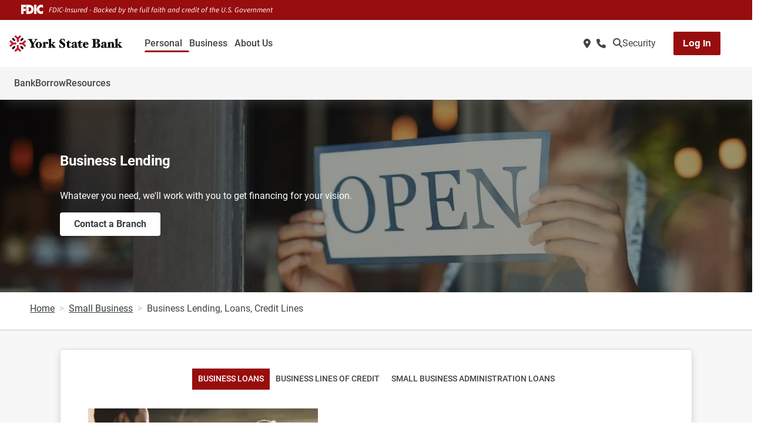

--- FILE ---
content_type: text/html;charset=utf-8
request_url: https://www.yorkstatebank.com/small-business/loans
body_size: 9254
content:
<!DOCTYPE HTML>
<html lang="en">
<head>
    <meta charset="UTF-8"/>
    <title>Business Lending, Loans, Credit Lines | York State Bank</title>
    
    <meta name="description" content="Expand, consolidate, invest, think long term and be ready for every opportunity with Business Lending and Loans from York State Bank. Get the capital for your business and dreams to grow."/>
    <meta name="template" content="card-web-content-page2"/>
    <meta name="viewport" content="width=device-width, initial-scale=1"/>
    

    
    


    

    <meta charset="utf-8"/>
<meta name="viewport" content="width=device-width, initial-scale=1, shrink-to-fit=no"/>


    <script defer="defer" type="text/javascript" src="/.rum/@adobe/helix-rum-js@%5E2/dist/rum-standalone.js"></script>
<link rel="canonical" href="https://www.yorkstatebank.com/small-business/loans"/>


<script type="application/ld+json">
    {"dateModified":"08/15/2024 02:54 PM UTC","dateCreated":"08/15/2024 02:54 PM UTC","name":"Business Lending, Loans, Credit Lines","description":"Expand, consolidate, invest, think long term and be ready for every opportunity with Business Lending and Loans from York State Bank. Get the capital for your business and dreams to grow.","url":"https://www.yorkstatebank.com/small-business/loans","@type":"WebPage","@context":"https://schema.org/"}
</script>

    
        <meta property="og:description" content="Expand, consolidate, invest, think long term and be ready for every opportunity with Business Lending and Loans from York State Bank. Get the capital for your business and dreams to grow."/>
    
        <meta property="og:image" content="https://www.yorkstatebank.com/small-business/loans/_jcr_content/teaserImage.coreimg.jpg"/>
    
        <meta property="og:locale" content="en"/>
    
        <meta property="og:title" content="Business Lending, Loans, Credit Lines"/>
    
        <meta property="og:type" content="website"/>
    
        <meta property="og:url" content="https://www.yorkstatebank.com/small-business/loans"/>
    


<!-- Font preloads for critical fonts -->
<link rel="preload" href="/etc.clientlibs/fnbo-dot-com/clientlibs/clientlib-site/resources/fonts/RigidSquare-ExtraBold.woff2" as="font" type="font/woff2" crossorigin="anonymous"/>
<link rel="preload" href="/etc.clientlibs/fnbo-dot-com/clientlibs/clientlib-site/resources/fonts/Roboto-Regular.woff2" as="font" type="font/woff2" crossorigin="anonymous"/>
<link rel="preload" href="/etc.clientlibs/fnbo-dot-com/clientlibs/clientlib-site/resources/fonts/Roboto-Black.woff2" as="font" type="font/woff2" crossorigin="anonymous"/>




<!-- Font preloads for critical fonts -->
<link rel="preload" href="/etc.clientlibs/fnbo-dot-com/clientlibs/clientlib-site/resources/fonts/RigidSquare-ExtraBold.woff2" as="font" type="font/woff2" crossorigin="anonymous"/>
<link rel="preload" href="/etc.clientlibs/fnbo-dot-com/clientlibs/clientlib-site/resources/fonts/Roboto-Regular.woff2" as="font" type="font/woff2" crossorigin="anonymous"/>
<link rel="preload" href="/etc.clientlibs/fnbo-dot-com/clientlibs/clientlib-site/resources/fonts/Roboto-Black.woff2" as="font" type="font/woff2" crossorigin="anonymous"/>



    
    
    


<meta id="rc-config" data-site-key="6LfHqm0pAAAAABfo1fXiFEdyaNIJ_tj6bgOQgvIX"/>





    <style>
        :root {
            
              --button-background-color: #980D0D;
            
              --icon-primary-secondary-layer: #980D0D;
            
              --menu-link-hover-color: #e0e0e0;
            
              --color-primary: #980D0D;
            
              --h2-font-size: 18px;
            
              --button-color-hover: #980D0D;
            
              --button-background-color-tertiary: #ffffff;
            
              --button-background-color-hover: #ffffff;
            
              --button-color: #ffffff;
            
              --color-tertiary: #d3d3d3;
            
              --icon-color-primary: #980D0D;
            
              --mobile-navigation-link-color: #000000;
            
              --header-link-color: #980D0D;
            
              --header-secondary-text-color: #3f454b;
            
              --title-color: #000000;
            
              --menu-link-color: #ffffff;
            
              --underline-color: #980D0D;
            
              --button-background-color-tertiary-hover: #FFFFFF;
            
              --button-color-tertiary: #363f40;
            
              --h2-line-height: 26px;
            
              --link-color: #363f40;
            
              --h1-font-size: 24px;
            
              --h1-font-weight: 700;
            
              --button-background-color-secondary-hover: #ffffff;
            
              --h1-line-height: 32px;
            
              --header-text-color: #3f454b;
            
              --button-color-tertiary-hover: #363f40;
            
              --footer-link-hover-color: #d3d3d3;
            
              --h2-font-weight: 700;
            
              --card-background-dark: #363f40;
            
              --mobile-navigation-link-hover-color: #e0e0e0;
            
              --footer-background-color: #980D0D;
            
              --header-background-color: #ffffff;
            
              --header-link-hover-color: #980D0D;
            
              --button-color-secondary: #363f40;
            
              --mobile-navigation-background-color: #ffffff;
            
              --header-secondary-background-color: #f5f5f5;
            
              --header-mobile-item-active-color: #ffffff;
            
              --button-background-color-secondary: #ffffff;
            
              --mobile-search-text-color: #000000;
            
              --fdic-background-color: #980D0D;
            
              --button-color-secondary-hover: #363f40;
            
        }

        
    </style>

    
    
    

    

    


        <script type="text/javascript" src="//assets.adobedtm.com/aaee7fd81fbc/7ea67bec12a3/launch-78a4639e8c21.min.js" async></script>


    
    
<script src="/etc.clientlibs/fnbo-dot-com/clientlibs/clientlib-dependencies.lc-d41d8cd98f00b204e9800998ecf8427e-lc.min.js"></script>



    
    
<link rel="stylesheet" href="/etc.clientlibs/fnbo-dot-com/clientlibs/clientlib-base.lc-d8e9a44764866640e709abbb8b7e48f7-lc.min.css" type="text/css">
<link rel="stylesheet" href="/etc.clientlibs/fnbo-dot-com/clientlibs/clientlib-dependencies.lc-d41d8cd98f00b204e9800998ecf8427e-lc.min.css" type="text/css">
<link rel="stylesheet" href="/etc.clientlibs/fnbo-dot-com/clientlibs/clientlib-site.lc-85a4a07344a7242ba08a509dfdebab60-lc.min.css" type="text/css">
<link rel="stylesheet" href="/etc.clientlibs/fnbo-dot-com/clientlibs/clientlib-contentsearch.lc-d41d8cd98f00b204e9800998ecf8427e-lc.min.css" type="text/css">



    

    
    
        <link rel="shortcut icon" href="/content/dam/lauritzen/logos/favicons/yorkstatebank/favicon.ico"/>
        <link rel="apple-touch-icon" sizes="180x180" href="/content/dam/lauritzen/logos/favicons/yorkstatebank/apple-touch-icon-180x180.png"/>
        <link rel="icon" type="image/png" sizes="32x32" href="/content/dam/lauritzen/logos/favicons/yorkstatebank/favicon-32x32.png"/>
        <link rel="icon" type="image/png" sizes="96x96" href="/content/dam/lauritzen/logos/favicons/yorkstatebank/android-chrome-96x96.png"/>
        <link rel="icon" type="image/png" sizes="16x16" href="/content/dam/lauritzen/logos/favicons/yorkstatebank/favicon-16x16.png"/>
        <link rel="icon" type="image/png" sizes="192x192" href="/content/dam/lauritzen/logos/favicons/yorkstatebank/android-chrome-192x192.png"/>
    

    
</head>
<body class="page basicpage" id="FNBO">



    



    
    


<main id="main-content">
    

    <div class="root responsivegrid">


<div class="aem-Grid aem-Grid--12 aem-Grid--default--12 ">
    
    <div class="experiencefragment aem-GridColumn aem-GridColumn--default--12">
<div id="new-page-header" class="cmp-experiencefragment cmp-experiencefragment--standard-page-header">


<div class="aem-Grid aem-Grid--12 aem-Grid--default--12 ">
    
    <div class="experiencefragment aem-GridColumn aem-GridColumn--default--12">
<div id="experiencefragment-ad5eb3b27a" class="cmp-experiencefragment cmp-experiencefragment--notification-bar-all-sites">


<div class="aem-Grid aem-Grid--12 aem-Grid--default--12 ">
    
    
    
</div>
</div>

    
</div>
<div class="experiencefragment aem-GridColumn aem-GridColumn--default--12">
<div id="experiencefragment-6e5e07115a" class="cmp-experiencefragment cmp-experiencefragment--notification-bar-all-sites">


<div class="aem-Grid aem-Grid--12 aem-Grid--default--12 ">
    
    
    
</div>
</div>

    
</div>
<div class="pageheader aem-GridColumn aem-GridColumn--default--12"><button class="skip-main" tabindex="1">Skip to main content</button>


    <section class="cmp-pageheader_fdic-section hidden-mobile">
        
<!DOCTYPE HTML>
<html>
    <head>
    <meta http-equiv="content-type" content="text/html; charset=UTF-8"/>
    
    
    
    
    
<link rel="stylesheet" href="/etc.clientlibs/foundation/clientlibs/main.lc-b4994788cf1eaeed300a0aa7af53f3c8-lc.min.css" type="text/css">
<script src="/etc.clientlibs/clientlibs/granite/jquery.lc-7842899024219bcbdb5e72c946870b79-lc.min.js"></script>
<script src="/etc.clientlibs/clientlibs/granite/utils.lc-e7bf340a353e643d198b25d0c8ccce47-lc.min.js"></script>
<script src="/etc.clientlibs/clientlibs/granite/jquery/granite.lc-543d214c88dfa6f4a3233b630c82d875-lc.min.js"></script>
<script src="/etc.clientlibs/foundation/clientlibs/jquery.lc-dd9b395c741ce2784096e26619e14910-lc.min.js"></script>
<script src="/etc.clientlibs/foundation/clientlibs/shared.lc-41f79c8a45bb1766981ec4ca82d7e0e6-lc.min.js"></script>
<script src="/etc.clientlibs/foundation/clientlibs/main.lc-690ba627a9a2eeef0733ede272cf726b-lc.min.js"></script>



    
    

    



    








    

    

    



    <meta name="viewport" content="width=device-width, initial-scale=1, shrink-to-fit=no"/>





    

    
    <title>FDIC Ribbon</title>
</head>
    <body class="xf-web-container">


<div>
    <div class="xfpage page basicpage">
<!DOCTYPE HTML>
<html>
    <head>
    <meta http-equiv="content-type" content="text/html; charset=UTF-8"/>
    
    
    
    
    



    
    

    



    








    

    

    


        <script type="text/javascript" src="//assets.adobedtm.com/aaee7fd81fbc/7ea67bec12a3/launch-78a4639e8c21.min.js" async></script>


    <meta name="viewport" content="width=device-width, initial-scale=1, shrink-to-fit=no"/>





    

    
    <title>FDIC Ribbon</title>
</head>
    <body class="xf-web-container">


<div>
    <div class="root responsivegrid">


<div class="aem-Grid aem-Grid--12 aem-Grid--default--12 ">
    
    <div class="columnrow aem-GridColumn aem-GridColumn--default--12">
    
    <div class="row cmp-columnrow">
        <div class="order-1 order-md-0 cmp-columnrow__item" data-cmp-hook-columnrow="item">
            <div class="image"><div data-cmp-is="image" data-cmp-lazythreshold="0" data-cmp-src="https://s7d1.scene7.com/is/content/fnnistage/fdic-logo-white?ts=1741204235779&amp;dpr=off" data-cmp-dmimage data-asset="/content/dam/global/logos/fdic-logo-white.svg" id="image-491d439e2c" class="cmp-image" itemscope itemtype="http://schema.org/ImageObject">
    
        
            
            <img src="https://s7d1.scene7.com/is/content/fnnistage/fdic-logo-white?ts=1741204235779&dpr=off" class="cmp-image__image" itemprop="contentUrl" data-cmp-hook-image="image" alt/>
            
        
    
    
    
</div>

    
</div>

        </div>
<div class="col-md-11 cmp-columnrow__item" data-cmp-hook-columnrow="item">
            <div class="text">
<div id="text-af2ec3dd7c" class="cmp-text">
    <p>FDIC-Insured - Backed by the full faith and credit of the U.S. Government</p>

</div>

    

</div>

        </div>

    </div>
    
</div>

    
</div>
</div>

</div>






    
<script src="/etc.clientlibs/core/wcm/components/commons/site/clientlibs/container.lc-0a6aff292f5cc42142779cde92054524-lc.min.js"></script>
<script src="/etc.clientlibs/fnbo-dot-com/clientlibs/clientlib-base.lc-155b57489b80ff39168ad05089a06840-lc.min.js"></script>
<script src="/etc.clientlibs/fnbo-dot-com/clientlibs/clientlib-site.lc-3a3cbd96a79a6b989a2ae7490a2dc9c9-lc.min.js"></script>
<script src="/etc.clientlibs/fnbo-dot-com/clientlibs/clientlib-contentsearch.lc-d41d8cd98f00b204e9800998ecf8427e-lc.min.js"></script>




</body>
</html>
</div>

</div>






    




</body>
</html>

    </section>

<nav class=" cmp-pageheader js-pageheader--relative" data-cmp-is="pageheader">
    <div class="cmp-pageheader__logo">
<div data-cmp-is="image" data-cmp-lazythreshold="0" data-cmp-src="https://s7d1.scene7.com/is/content/fnnistage/ysb-color-logo?ts=1755872413053&amp;dpr=off" data-cmp-dmimage data-asset="/content/dam/lauritzen/logos/ysb-color-logo.svg" data-title="York State Bank Logo" id="logo-ca7d93e587" class="cmp-image" itemscope itemtype="http://schema.org/ImageObject">
    <a class="cmp-image__link" href="https://www.yorkstatebank.com" data-cmp-hook-image="link">
        
            
            <img src="https://s7d1.scene7.com/is/content/fnnistage/ysb-color-logo?ts=1755872413053&dpr=off" class="cmp-image__image" itemprop="contentUrl" data-cmp-hook-image="image" alt="York State Bank Logo"/>
            
        
    </a>
    
    
</div>

    

</div>
    <section class="cmp-pageheader__link-lists js-pageheader-lists js-pageheader-lists--closed">
        <article class="cmp-pageheader__nav-links">
            <section class="cmp-pageheader__primary-navlinks-wrap"><section class="cmp-megamenunavigation-v2" data-cmp-is="megamenunavigation-v2">
    
    
        <ul class="cmp-megamenunavigation__list">
            <li data-cmp-hook-genericlist="item" class="cmp-megamenunavigation__item">
                <div class="cmp-megamenuitem" data-cmp-is="megamenuitem" data-item-nav-tags="default">
    <button class="cmp-megamenuitem__btn js-megamenuitem-btn linkButton-megamenuItemv2" data-toggle="#resource-1154735071-content" aria-expanded="false">
        Personal
    </button>
    <article class="cmp-megamenuitem__experience-fragment js-megamenuitem-experience-fragment js-megamenuitem-experience-fragment--closed" id="resource-1154735071-content">
        <button class="cmp-megamenunavigation__btn-back js-megamenuitem-back-btn">
            <i class="fas fa-chevron-left"></i>
            <span>Back</span>
        </button>
        <section id="megamenuitem-8f74512087" class="cmp-experiencefragment--personal-navigation">


<div class="aem-Grid aem-Grid--12 aem-Grid--default--12 ">
    
    <div class="megamenunavigation genericlist aem-GridColumn aem-GridColumn--default--12"><section class="cmp-megamenunavigation-v2" data-cmp-is="megamenunavigation-v2">
    
    
        <ul class="cmp-megamenunavigation__list">
            <li data-cmp-hook-genericlist="item" class="cmp-megamenunavigation__item">
                <div class="cmp-megamenuitem" data-cmp-is="megamenuitem">
    <button class="cmp-megamenuitem__btn js-megamenuitem-btn" data-toggle="#resource--354380401-content" aria-expanded="false">
        Bank
    </button>
    <article class="cmp-megamenuitem__experience-fragment js-megamenuitem-experience-fragment js-megamenuitem-experience-fragment--closed" id="resource--354380401-content">
        <button class="cmp-megamenunavigation__btn-back js-megamenuitem-back-btn">
            <i class="fas fa-chevron-left"></i>
            <span>Back</span>
        </button>
        <section id="megamenuitem-280c17aea8" class="cmp-experiencefragment--bank">


<div class="aem-Grid aem-Grid--12 aem-Grid--default--12 ">
    
    <div class="pagesectionwithbackgroundcolor pagesection responsivegrid aem-GridColumn aem-GridColumn--default--12">
    <div class="cmp-pagesection">
        


<div class="aem-Grid aem-Grid--12 aem-Grid--default--12 ">
    
    <div class="columnrow aem-GridColumn aem-GridColumn--default--12">
    
    <div class="row cmp-columnrow">
        <div class="col-md-4 cmp-columnrow__item" data-cmp-hook-columnrow="item">
            <div class="contentcontainer">

    
    
    
    <div id="contentcontainer-079396c920" class="cmp-container">
        
        <div class="genericlist">
    
    <ul class="cmp-genericlist">
        
            <li class="cmp-genericlist__item" data-cmp-hook-genericlist="item">
                <div><div class="link"><div class="cmp-link">

    
    <a class="cmp-link__link" href="/personal-banking/checking" title="Checking">
        
        
            Checking
        
    </a>
</div>

    
</div>
</div>
            </li>
            
        
            <li class="cmp-genericlist__item" data-cmp-hook-genericlist="item">
                <div><div class="link"><div class="cmp-link">

    
    <a class="cmp-link__link" href="/personal-banking/savings" title="Savings">
        
        
            Savings
        
    </a>
</div>

    
</div>
</div>
            </li>
            
        
            <li class="cmp-genericlist__item" data-cmp-hook-genericlist="item">
                <div><div class="link"><div class="cmp-link">

    
    <a class="cmp-link__link" href="/personal-banking/credit-cards" title="Credit Cards">
        
        
            Credit Cards
        
    </a>
</div>

    
</div>
</div>
            </li>
            
        
            <li class="cmp-genericlist__item" data-cmp-hook-genericlist="item">
                <div><div class="link"><div class="cmp-link">

    
    <a class="cmp-link__link" href="/personal-banking/cds" title="CDs">
        
        
            CDs
        
    </a>
</div>

    
</div>
</div>
            </li>
            
        
            <li class="cmp-genericlist__item" data-cmp-hook-genericlist="item">
                <div><div class="link"><div class="cmp-link">

    
    <a class="cmp-link__link" href="/personal-banking/iras" title="IRAs">
        
        
            IRAs
        
    </a>
</div>

    
</div>
</div>
            </li>
            
        
    </ul>
    
</div>

        
    </div>

</div>

        </div>
<div class="col-md-8 cmp-columnrow__item" data-cmp-hook-columnrow="item">
            <div class="contentcontainer">

    
    
    
    <div id="contentcontainer-1ef626de55" class="cmp-container">
        
        <div class="experiencefragment">


    
</div>

        
    </div>

</div>

        </div>

    </div>
    
</div>

    
</div>

    </div>
</div>

    
</div>
</section>
    </article>
</div>

    

            </li>
<li data-cmp-hook-genericlist="item" class="cmp-megamenunavigation__item">
                <div class="cmp-megamenuitem" data-cmp-is="megamenuitem">
    <button class="cmp-megamenuitem__btn js-megamenuitem-btn" data-toggle="#resource-515522245-content" aria-expanded="false">
        Borrow
    </button>
    <article class="cmp-megamenuitem__experience-fragment js-megamenuitem-experience-fragment js-megamenuitem-experience-fragment--closed" id="resource-515522245-content">
        <button class="cmp-megamenunavigation__btn-back js-megamenuitem-back-btn">
            <i class="fas fa-chevron-left"></i>
            <span>Back</span>
        </button>
        <section id="megamenuitem-476e0b98ae" class="cmp-experiencefragment--borrow">


<div class="aem-Grid aem-Grid--12 aem-Grid--default--12 ">
    
    <div class="pagesectionwithbackgroundcolor pagesection responsivegrid aem-GridColumn aem-GridColumn--default--12">
    <div class="cmp-pagesection">
        


<div class="aem-Grid aem-Grid--12 aem-Grid--default--12 ">
    
    <div class="columnrow aem-GridColumn aem-GridColumn--default--12">
    
    <div class="row cmp-columnrow">
        <div class="col-md-4 cmp-columnrow__item" data-cmp-hook-columnrow="item">
            <div class="contentcontainer">

    
    
    
    <div id="contentcontainer-f4ad94f419" class="cmp-container">
        
        <div class="genericlist">
    
    <ul class="cmp-genericlist">
        
            <li class="cmp-genericlist__item" data-cmp-hook-genericlist="item">
                <div><div class="link"><div class="cmp-link">

    
    <a class="cmp-link__link" href="/personal-banking/mortgage-loans" title="Mortgage">
        
        
            Mortgage
        
    </a>
</div>

    
</div>
</div>
            </li>
            
        
            <li class="cmp-genericlist__item" data-cmp-hook-genericlist="item">
                <div><div class="link"><div class="cmp-link">

    
    <a class="cmp-link__link" href="/personal-banking/home-equity-loan" title="Home Equity Loans">
        
        
            Home Equity Loans
        
    </a>
</div>

    
</div>
</div>
            </li>
            
        
            <li class="cmp-genericlist__item" data-cmp-hook-genericlist="item">
                <div><div class="link"><div class="cmp-link">

    
    <a class="cmp-link__link" href="/personal-banking/personal-loans" title="Personal Loans">
        
        
            Personal Loans
        
    </a>
</div>

    
</div>
</div>
            </li>
            
        
            <li class="cmp-genericlist__item" data-cmp-hook-genericlist="item">
                <div><div class="link"><div class="cmp-link">

    
    <a class="cmp-link__link" href="/personal-banking/auto-loans" title="Auto Loans">
        
        
            Auto Loans
        
    </a>
</div>

    
</div>
</div>
            </li>
            
        
    </ul>
    
</div>

        
    </div>

</div>

        </div>
<div class="col-md-8 cmp-columnrow__item" data-cmp-hook-columnrow="item">
            <div class="contentcontainer">

    
    
    
    <div id="contentcontainer-6793c8d49d" class="cmp-container">
        
        <div class="experiencefragment">


    
</div>

        
    </div>

</div>

        </div>

    </div>
    
</div>

    
</div>

    </div>
</div>

    
</div>
</section>
    </article>
</div>

    

            </li>
<li data-cmp-hook-genericlist="item" class="cmp-megamenunavigation__item">
                <div class="cmp-megamenuitem" data-cmp-is="megamenuitem">
    <button class="cmp-megamenuitem__btn js-megamenuitem-btn" data-toggle="#resource-631948003-content" aria-expanded="false">
        Resources
    </button>
    <article class="cmp-megamenuitem__experience-fragment js-megamenuitem-experience-fragment js-megamenuitem-experience-fragment--closed" id="resource-631948003-content">
        <button class="cmp-megamenunavigation__btn-back js-megamenuitem-back-btn">
            <i class="fas fa-chevron-left"></i>
            <span>Back</span>
        </button>
        <section id="megamenuitem-7fcc5e2b4c" class="cmp-experiencefragment--tools">


<div class="aem-Grid aem-Grid--12 aem-Grid--default--12 ">
    
    <div class="pagesectionwithbackgroundcolor pagesection responsivegrid aem-GridColumn aem-GridColumn--default--12">
    <div class="cmp-pagesection">
        


<div class="aem-Grid aem-Grid--12 aem-Grid--default--12 ">
    
    <div class="columnrow aem-GridColumn aem-GridColumn--default--12">
    
    <div class="row cmp-columnrow">
        <div class="col-md-4 cmp-columnrow__item" data-cmp-hook-columnrow="item">
            <div class="contentcontainer">

    
    
    
    <div id="contentcontainer-adef86e8d7" class="cmp-container">
        
        <div class="genericlist">
    
    <ul class="cmp-genericlist">
        
            <li class="cmp-genericlist__item" data-cmp-hook-genericlist="item">
                <div><div class="link"><div class="cmp-link">

    
    <a class="cmp-link__link" href="/digital-banking" title="Digital Banking">
        
        
            Digital Banking
        
    </a>
</div>

    
</div>
</div>
            </li>
            
        
            <li class="cmp-genericlist__item" data-cmp-hook-genericlist="item">
                <div><div class="link"><div class="cmp-link">

    
    <a class="cmp-link__link" href="/personal-help-center" title="Personal Help Center">
        
        
            Personal Help Center
        
    </a>
</div>

    
</div>
</div>
            </li>
            
        
    </ul>
    
</div>

        
    </div>

</div>

        </div>
<div class="col-md-8 cmp-columnrow__item" data-cmp-hook-columnrow="item">
            <div class="contentcontainer">

    
    
    
    <div id="contentcontainer-8c5ce2bd40" class="cmp-container">
        
        <div class="experiencefragment">


    
</div>

        
    </div>

</div>

        </div>

    </div>
    
</div>

    
</div>

    </div>
</div>

    
</div>
</section>
    </article>
</div>

    

            </li>

        </ul>
    
    
    
</section>
</div>

    
</div>
</section>
    </article>
</div>

    

            </li>
<li data-cmp-hook-genericlist="item" class="cmp-megamenunavigation__item">
                <div class="cmp-megamenuitem" data-cmp-is="megamenuitem" data-item-nav-tags="business-section">
    <button class="cmp-megamenuitem__btn js-megamenuitem-btn linkButton-megamenuItemv2" data-toggle="#resource--1958506185-content" aria-expanded="false">
        Business
    </button>
    <article class="cmp-megamenuitem__experience-fragment js-megamenuitem-experience-fragment js-megamenuitem-experience-fragment--closed" id="resource--1958506185-content">
        <button class="cmp-megamenunavigation__btn-back js-megamenuitem-back-btn">
            <i class="fas fa-chevron-left"></i>
            <span>Back</span>
        </button>
        <section id="megamenuitem-be4cc29606" class="cmp-experiencefragment--business-navigation">


<div class="aem-Grid aem-Grid--12 aem-Grid--default--12 ">
    
    <div class="megamenunavigation genericlist aem-GridColumn aem-GridColumn--default--12"><section class="cmp-megamenunavigation-v2" data-cmp-is="megamenunavigation-v2">
    
    
        <ul class="cmp-megamenunavigation__list">
            <li data-cmp-hook-genericlist="item" class="cmp-megamenunavigation__item">
                <div class="cmp-megamenuitem" data-cmp-is="megamenuitem">
    <button class="cmp-megamenuitem__btn js-megamenuitem-btn" data-toggle="#resource-2063942515-content" aria-expanded="false">
        Bank
    </button>
    <article class="cmp-megamenuitem__experience-fragment js-megamenuitem-experience-fragment js-megamenuitem-experience-fragment--closed" id="resource-2063942515-content">
        <button class="cmp-megamenunavigation__btn-back js-megamenuitem-back-btn">
            <i class="fas fa-chevron-left"></i>
            <span>Back</span>
        </button>
        <section id="megamenuitem-2a5bab1b47" class="cmp-experiencefragment--bank">


<div class="aem-Grid aem-Grid--12 aem-Grid--default--12 ">
    
    <div class="pagesectionwithbackgroundcolor pagesection responsivegrid aem-GridColumn aem-GridColumn--default--12">
    <div class="cmp-pagesection">
        


<div class="aem-Grid aem-Grid--12 aem-Grid--default--12 ">
    
    <div class="columnrow aem-GridColumn aem-GridColumn--default--12">
    
    <div class="row cmp-columnrow">
        <div class="col-md-4 cmp-columnrow__item" data-cmp-hook-columnrow="item">
            <div class="contentcontainer">

    
    
    
    <div id="contentcontainer-885c77484e" class="cmp-container">
        
        <div class="genericlist">
    
    <ul class="cmp-genericlist">
        
            <li class="cmp-genericlist__item" data-cmp-hook-genericlist="item">
                <div><div class="link"><div class="cmp-link">

    
    <a class="cmp-link__link" href="/small-business/checking" title="Checking">
        
        
            Checking
        
    </a>
</div>

    
</div>
</div>
            </li>
            
        
            <li class="cmp-genericlist__item" data-cmp-hook-genericlist="item">
                <div><div class="link"><div class="cmp-link">

    
    <a class="cmp-link__link" href="/small-business/savings" title="Savings">
        
        
            Savings
        
    </a>
</div>

    
</div>
</div>
            </li>
            
        
            <li class="cmp-genericlist__item" data-cmp-hook-genericlist="item">
                <div><div class="link"><div class="cmp-link">

    
    <a class="cmp-link__link" href="/small-business/credit-cards" title="Credit Cards">
        
        
            Credit Cards
        
    </a>
</div>

    
</div>
</div>
            </li>
            
        
            <li class="cmp-genericlist__item" data-cmp-hook-genericlist="item">
                <div><div class="link"><div class="cmp-link">

    
    <a class="cmp-link__link" href="/small-business/merchant-services" title="Merchant Services">
        
        
            Merchant Services
        
    </a>
</div>

    
</div>
</div>
            </li>
            
        
            <li class="cmp-genericlist__item" data-cmp-hook-genericlist="item">
                <div><div class="link"><div class="cmp-link">

    
    <a class="cmp-link__link" href="/small-business/treasury-management" title="Treasury Management">
        
        
            Treasury Management
        
    </a>
</div>

    
</div>
</div>
            </li>
            
        
    </ul>
    
</div>

        
    </div>

</div>

        </div>
<div class="col-md-8 cmp-columnrow__item" data-cmp-hook-columnrow="item">
            <div class="contentcontainer">

    
    
    
    <div id="contentcontainer-c1cdb4b861" class="cmp-container">
        
        <div class="experiencefragment">


    
</div>

        
    </div>

</div>

        </div>

    </div>
    
</div>

    
</div>

    </div>
</div>

    
</div>
</section>
    </article>
</div>

    

            </li>
<li data-cmp-hook-genericlist="item" class="cmp-megamenunavigation__item">
                <div class="cmp-megamenuitem" data-cmp-is="megamenuitem">
    <button class="cmp-megamenuitem__btn js-megamenuitem-btn" data-toggle="#resource-1178031969-content" aria-expanded="false">
        Lending
    </button>
    <article class="cmp-megamenuitem__experience-fragment js-megamenuitem-experience-fragment js-megamenuitem-experience-fragment--closed" id="resource-1178031969-content">
        <button class="cmp-megamenunavigation__btn-back js-megamenuitem-back-btn">
            <i class="fas fa-chevron-left"></i>
            <span>Back</span>
        </button>
        <section id="megamenuitem-2554af135b" class="cmp-experiencefragment--lending">


<div class="aem-Grid aem-Grid--12 aem-Grid--default--12 ">
    
    <div class="pagesectionwithbackgroundcolor pagesection responsivegrid aem-GridColumn aem-GridColumn--default--12">
    <div class="cmp-pagesection">
        


<div class="aem-Grid aem-Grid--12 aem-Grid--default--12 ">
    
    <div class="columnrow aem-GridColumn aem-GridColumn--default--12">
    
    <div class="row cmp-columnrow">
        <div class="col-md-4 cmp-columnrow__item" data-cmp-hook-columnrow="item">
            <div class="contentcontainer">

    
    
    
    <div id="contentcontainer-5a69c1ee2b" class="cmp-container">
        
        <div class="genericlist">
    
    <ul class="cmp-genericlist">
        
            <li class="cmp-genericlist__item" data-cmp-hook-genericlist="item">
                <div><div class="link"><div class="cmp-link">

    
    <a class="cmp-link__link" href="/small-business/loans" title="Loans">
        
        
            Loans
        
    </a>
</div>

    
</div>
</div>
            </li>
            
        
            <li class="cmp-genericlist__item" data-cmp-hook-genericlist="item">
                <div><div class="link"><div class="cmp-link">

    
    <a class="cmp-link__link" href="/small-business/agribusiness" title="Agriculture Loans">
        
        
            Agriculture Loans
        
    </a>
</div>

    
</div>
</div>
            </li>
            
        
            <li class="cmp-genericlist__item" data-cmp-hook-genericlist="item">
                <div><div class="link"><div class="cmp-link">

    
    <a class="cmp-link__link" href="/small-business/commercial-loans" title="Commercial Lending">
        
        
            Commercial Lending
        
    </a>
</div>

    
</div>
</div>
            </li>
            
        
            <li class="cmp-genericlist__item" data-cmp-hook-genericlist="item">
                <div><div class="link"><div class="cmp-link">

    
    <a class="cmp-link__link" href="/small-business/commercial-real-estate" title="Commercial Real Estate">
        
        
            Commercial Real Estate
        
    </a>
</div>

    
</div>
</div>
            </li>
            
        
    </ul>
    
</div>

        
    </div>

</div>

        </div>
<div class="col-md-8 cmp-columnrow__item" data-cmp-hook-columnrow="item">
            <div class="contentcontainer">

    
    
    
    <div id="contentcontainer-200044c09f" class="cmp-container">
        
        <div class="experiencefragment">


    
</div>

        
    </div>

</div>

        </div>

    </div>
    
</div>

    
</div>

    </div>
</div>

    
</div>
</section>
    </article>
</div>

    

            </li>
<li data-cmp-hook-genericlist="item" class="cmp-megamenunavigation__item">
                <div class="cmp-megamenuitem" data-cmp-is="megamenuitem">
    <button class="cmp-megamenuitem__btn js-megamenuitem-btn" data-toggle="#resource-1387610820-content" aria-expanded="false">
        Resources
    </button>
    <article class="cmp-megamenuitem__experience-fragment js-megamenuitem-experience-fragment js-megamenuitem-experience-fragment--closed" id="resource-1387610820-content">
        <button class="cmp-megamenunavigation__btn-back js-megamenuitem-back-btn">
            <i class="fas fa-chevron-left"></i>
            <span>Back</span>
        </button>
        <section id="megamenuitem-a6ef3d277a" class="cmp-experiencefragment--tools">


<div class="aem-Grid aem-Grid--12 aem-Grid--default--12 ">
    
    <div class="pagesectionwithbackgroundcolor pagesection responsivegrid aem-GridColumn aem-GridColumn--default--12">
    <div class="cmp-pagesection">
        


<div class="aem-Grid aem-Grid--12 aem-Grid--default--12 ">
    
    <div class="columnrow aem-GridColumn aem-GridColumn--default--12">
    
    <div class="row cmp-columnrow">
        <div class="col-md-4 cmp-columnrow__item" data-cmp-hook-columnrow="item">
            <div class="contentcontainer">

    
    
    
    <div id="contentcontainer-6b99a7a15a" class="cmp-container">
        
        <div class="genericlist">
    
    <ul class="cmp-genericlist">
        
            <li class="cmp-genericlist__item" data-cmp-hook-genericlist="item">
                <div><div class="link"><div class="cmp-link">

    
    <a class="cmp-link__link" href="/business-digital-banking" title="Business Digital Banking">
        
        
            Business Digital Banking
        
    </a>
</div>

    
</div>
</div>
            </li>
            
        
            <li class="cmp-genericlist__item" data-cmp-hook-genericlist="item">
                <div><div class="link"><div class="cmp-link">

    
    <a class="cmp-link__link" href="/business-help-center" title="Business Help Center">
        
        
            Business Help Center
        
    </a>
</div>

    
</div>
</div>
            </li>
            
        
    </ul>
    
</div>

        
    </div>

</div>

        </div>
<div class="col-md-8 cmp-columnrow__item" data-cmp-hook-columnrow="item">
            <div class="contentcontainer">

    
    
    
    <div id="contentcontainer-5408bb5504" class="cmp-container">
        
        <div class="experiencefragment">


    
</div>

        
    </div>

</div>

        </div>

    </div>
    
</div>

    
</div>

    </div>
</div>

    
</div>
</section>
    </article>
</div>

    

            </li>

        </ul>
    
    
    
</section>
</div>

    
</div>
</section>
    </article>
</div>

    

            </li>
<li data-cmp-hook-genericlist="item" class="cmp-megamenunavigation__item">
                <div class="cmp-megamenuitem" data-cmp-is="megamenuitem" data-item-nav-tags="about-section">
    <button class="cmp-megamenuitem__btn js-megamenuitem-btn linkButton-megamenuItemv2" data-toggle="#resource--1958270678-content" aria-expanded="false">
        About Us
    </button>
    <article class="cmp-megamenuitem__experience-fragment js-megamenuitem-experience-fragment js-megamenuitem-experience-fragment--closed" id="resource--1958270678-content">
        <button class="cmp-megamenunavigation__btn-back js-megamenuitem-back-btn">
            <i class="fas fa-chevron-left"></i>
            <span>Back</span>
        </button>
        <section id="megamenuitem-dedb1504cb" class="cmp-experiencefragment--about-navigation">


<div class="aem-Grid aem-Grid--12 aem-Grid--default--12 ">
    
    <div class="megamenunavigation genericlist aem-GridColumn aem-GridColumn--default--12"><section class="cmp-megamenunavigation-v2" data-cmp-is="megamenunavigation-v2">
    
    
        <ul class="cmp-megamenunavigation__list">
            <li data-cmp-hook-genericlist="item" class="cmp-megamenunavigation__item">
                <div class="cmp-link">

    
    <a class="cmp-link__link" href="/about-us" title="About Us">
        
        
            About Us
        
    </a>
</div>

    

            </li>
<li data-cmp-hook-genericlist="item" class="cmp-megamenunavigation__item">
                <div class="cmp-link">

    
    <a class="cmp-link__link" href="/branch-atm-locator" title="Locations">
        
        
            Locations
        
    </a>
</div>

    

            </li>
<li data-cmp-hook-genericlist="item" class="cmp-megamenunavigation__item">
                <div class="cmp-link">

    
    <a class="cmp-link__link" href="https://recruiting.paylocity.com/recruiting/jobs/All/9cdf2906-4c54-49ff-88b9-fe67e186fc76/York-State-Bank" title="Careers" data-requires-speedbump="true" data-target-site-url="https://recruiting.paylocity.com/recruiting/jobs/All/9cdf2906-4c54-49ff-88b9-fe67e186fc76/York-State-Bank" data-target-domain="paylocity.com">
        
        
            Careers
        
    </a>
</div>

    

            </li>

        </ul>
    
    
    
</section>
</div>

    
</div>
</section>
    </article>
</div>

    

            </li>

        </ul>
    
    
    
</section>
</section>
        </article>
        <article class="cmp-pageheader__link-links-wrap">
            <section>
    
    <ul class="cmp-genericlist">
        
            <li class="cmp-genericlist__item" data-cmp-hook-genericlist="item">
                <div><div class="link"><div class="cmp-link">

    
    <a id="navFindAtm" class="cmp-link__link" href="/branch-atm-locator" title="Find ATM/Branch">
        
            <div class="cmp-link__icon" style="width: 24px;
            height: 24px;
            mask: url(/content/dam/global/icons/location-dot.svg) no-repeat center;
            -webkit-mask: url(/content/dam/global/icons/location-dot.svg) no-repeat center;
            mask-size: contain;
            -webkit-mask-size: contain;"></div>
        
        
    </a>
</div>

    
</div>
</div>
            </li>
            
        
            <li class="cmp-genericlist__item" data-cmp-hook-genericlist="item">
                <div><div class="link"><div class="cmp-link">

    
    <a id="navContactUs" class="cmp-link__link" href="/contact-us" title="Contact Us">
        
            <div class="cmp-link__icon" style="width: 24px;
            height: 24px;
            mask: url(/content/dam/global/icons/phone.svg) no-repeat center;
            -webkit-mask: url(/content/dam/global/icons/phone.svg) no-repeat center;
            mask-size: contain;
            -webkit-mask-size: contain;"></div>
        
        
    </a>
</div>

    
</div>
</div>
            </li>
            
        
    </ul>
    
</section>
            <section class="cmp-pageheader__search"><div class="cmp-header-search" data-cmp-is="headersearch">
    <a class="cmp-header-search__a js-header-search-form" href="/search" id="navSearch">
        <button type="button" aria-label="search" class="cmp-header-search__btn js-header-search-btn" aria-expanded="false">
            <i class="fas fa-search"></i>
        </button>
       
    </a>
</div>
</section>
            <section><div class="cmp-link">

    
    <a id="navSecurity" class="cmp-link__link" href="/security-center" title="Security">
        
        
            Security
        
    </a>
</div>

    
</section>
            <section class="cmp-pageheader__loginlink-desktop loginlink-wrap"><div class="loginlink"><article class="loginlink">
    <section class="cmp-loginlink" data-cmp-is="loginlink">
        <button id="login-button-1" class="btn btn-loginlink cmp-loginlink__main-btn js-loginlink-btn" aria-expanded="false">
            <span class="cmp-loginlink__main-btn-txt">
                Log In
            </span>
        </button>
        <article class="cmp-loginlink__content cmp-loginlink__content--closed js-loginlink-content">

            <form class="fnbo-form fnbo-form--not-submitted cmp-loginlink__form" novalidate>
                <label class="cmp-loginlink__select-label cmp-loginlink__display">
                    <span class="cmp-loginlink__select-label-txt">
                        Select Account
                    </span>
                    <select class="cmp-loginlink__select-input js-login-link-select" name="provider">
                        <option data-url="https://auth.securebanklogin.com/?brand=yorkstate" data-mobile-url="https://auth.securebanklogin.com/?brand=yorkstate" data-test-url="https://authq.securebanklogin.com/?brand=yorkstate" data-action="Log In" data-shows-enroll-links data-internal-login value="Online Banking">
                            Online Banking
                        </option>

                    </select>
                </label>

                <a id="login-button-2" class="cmp-loginlink__form-submit-action btn btn-primary btn-inner js-form-submit-action" data-toggle="modal" tabindex="0" autofocus>
                    Log In
                </a>
            </form>
            <div class="cmp-loginlink__middle-section">
                
                <img src="/content/dam/global/logos/securebanklogin.svg" class="cmp-image__image cmp-loginlink__securebankLogo js-secureBankLogo" alt="Online Banking"/>
            </div>
            <section class="cmp-loginlink__enroll-links js-enroll-links">
                <article class="cmp-loginlink__enroll-link-wrap">
                    <p class="cmp-loginlink__enroll-link-txt">
                        New to Online Banking?
                    </p>
                    <a class="cmp-loginlink__caption" href="https://www.banking.yorkstatebank.com/enroll/individual" aria-label="New to Online Banking?
                                    Enroll Now">

                        Enroll Now
                    </a>
                </article>
                <article class="cmp-loginlink__enroll-link-wrap">
                    <p class="cmp-loginlink__enroll-link-txt">
                        New to Business Banking?
                    </p>
                    <a class="cmp-loginlink__caption" href="https://www.banking.yorkstatebank.com/CommercialWeb/enroll/enroll-form" aria-label="New to Business Banking?
                                    Enroll Now">
                        Enroll Now
                    </a>
                </article>
            </section>
        </article>
    </section>
</article></div>
</section>
        </article>
    </section>
    <section class="cmp-pageheader__secondary-links-wrap">
        <button class="js-toggle-menu-btn cmp-pageheader__menu-btn cmp-pageheader__secondary-links-side" type="button" aria-label="Toggle navigation">
            <span class="cmp-pageheader__menu-btn-icon"></span>
        </button>
        <div class="cmp-pageheader__logo cmp-pageheader__logo-mobile">
<div data-cmp-is="image" data-cmp-lazythreshold="0" data-cmp-src="https://s7d1.scene7.com/is/content/fnnistage/ysb-color-logo?ts=1755872413053&amp;dpr=off" data-cmp-dmimage data-asset="/content/dam/lauritzen/logos/ysb-color-logo.svg" data-title="York State Bank Logo" id="logo-ca7d93e587" class="cmp-image" itemscope itemtype="http://schema.org/ImageObject">
    <a class="cmp-image__link" href="https://www.yorkstatebank.com" data-cmp-hook-image="link">
        
            
            <img src="https://s7d1.scene7.com/is/content/fnnistage/ysb-color-logo?ts=1755872413053&dpr=off" class="cmp-image__image" itemprop="contentUrl" data-cmp-hook-image="image" alt="York State Bank Logo"/>
            
        
    </a>
    
    
</div>

    

</div>
        <section class="loginlink loginlink-wrap cmp-pageheader__loginlink-mobile cmp-pageheader__secondary-links-side"><div class="loginlink"><article class="loginlink">
    <section class="cmp-loginlink" data-cmp-is="loginlink">
        <button id="login-button-1" class="btn btn-loginlink cmp-loginlink__main-btn js-loginlink-btn" aria-expanded="false">
            <span class="cmp-loginlink__main-btn-txt">
                Log In
            </span>
        </button>
        <article class="cmp-loginlink__content cmp-loginlink__content--closed js-loginlink-content">

            <form class="fnbo-form fnbo-form--not-submitted cmp-loginlink__form" novalidate>
                <label class="cmp-loginlink__select-label cmp-loginlink__display">
                    <span class="cmp-loginlink__select-label-txt">
                        Select Account
                    </span>
                    <select class="cmp-loginlink__select-input js-login-link-select" name="provider">
                        <option data-url="https://auth.securebanklogin.com/?brand=yorkstate" data-mobile-url="https://auth.securebanklogin.com/?brand=yorkstate" data-test-url="https://authq.securebanklogin.com/?brand=yorkstate" data-action="Log In" data-shows-enroll-links data-internal-login value="Online Banking">
                            Online Banking
                        </option>

                    </select>
                </label>

                <a id="login-button-2" class="cmp-loginlink__form-submit-action btn btn-primary btn-inner js-form-submit-action" data-toggle="modal" tabindex="0" autofocus>
                    Log In
                </a>
            </form>
            <div class="cmp-loginlink__middle-section">
                
                <img src="/content/dam/global/logos/securebanklogin.svg" class="cmp-image__image cmp-loginlink__securebankLogo js-secureBankLogo" alt="Online Banking"/>
            </div>
            <section class="cmp-loginlink__enroll-links js-enroll-links">
                <article class="cmp-loginlink__enroll-link-wrap">
                    <p class="cmp-loginlink__enroll-link-txt">
                        New to Online Banking?
                    </p>
                    <a class="cmp-loginlink__caption" href="https://www.banking.yorkstatebank.com/enroll/individual" aria-label="New to Online Banking?
                                    Enroll Now">

                        Enroll Now
                    </a>
                </article>
                <article class="cmp-loginlink__enroll-link-wrap">
                    <p class="cmp-loginlink__enroll-link-txt">
                        New to Business Banking?
                    </p>
                    <a class="cmp-loginlink__caption" href="https://www.banking.yorkstatebank.com/CommercialWeb/enroll/enroll-form" aria-label="New to Business Banking?
                                    Enroll Now">
                        Enroll Now
                    </a>
                </article>
            </section>
        </article>
    </section>
</article></div>
</section>                
    </section>
</nav>


    <section class="cmp-pageheader_fdic-section hidden-desktop">
        
<!DOCTYPE HTML>
<html>
    <head>
    <meta http-equiv="content-type" content="text/html; charset=UTF-8"/>
    
    
    
    
    



    
    

    



    








    

    

    



    <meta name="viewport" content="width=device-width, initial-scale=1, shrink-to-fit=no"/>





    

    
    <title>FDIC Ribbon</title>
</head>
    <body class="xf-web-container">


<div>
    <div class="xfpage page basicpage">
<!DOCTYPE HTML>
<html>
    <head>
    <meta http-equiv="content-type" content="text/html; charset=UTF-8"/>
    
    
    
    
    



    
    

    



    








    

    

    


        <script type="text/javascript" src="//assets.adobedtm.com/aaee7fd81fbc/7ea67bec12a3/launch-78a4639e8c21.min.js" async></script>


    <meta name="viewport" content="width=device-width, initial-scale=1, shrink-to-fit=no"/>





    

    
    <title>FDIC Ribbon</title>
</head>
    <body class="xf-web-container">


<div>
    <div class="root responsivegrid">


<div class="aem-Grid aem-Grid--12 aem-Grid--default--12 ">
    
    <div class="columnrow aem-GridColumn aem-GridColumn--default--12">
    
    <div class="row cmp-columnrow">
        <div class="order-1 order-md-0 cmp-columnrow__item" data-cmp-hook-columnrow="item">
            <div class="image"><div data-cmp-is="image" data-cmp-lazythreshold="0" data-cmp-src="https://s7d1.scene7.com/is/content/fnnistage/fdic-logo-white?ts=1741204235779&amp;dpr=off" data-cmp-dmimage data-asset="/content/dam/global/logos/fdic-logo-white.svg" id="image-491d439e2c" class="cmp-image" itemscope itemtype="http://schema.org/ImageObject">
    
        
            
            <img src="https://s7d1.scene7.com/is/content/fnnistage/fdic-logo-white?ts=1741204235779&dpr=off" class="cmp-image__image" itemprop="contentUrl" data-cmp-hook-image="image" alt/>
            
        
    
    
    
</div>

    
</div>

        </div>
<div class="col-md-11 cmp-columnrow__item" data-cmp-hook-columnrow="item">
            <div class="text">
<div id="text-af2ec3dd7c" class="cmp-text">
    <p>FDIC-Insured - Backed by the full faith and credit of the U.S. Government</p>

</div>

    

</div>

        </div>

    </div>
    
</div>

    
</div>
</div>

</div>






    




</body>
</html>
</div>

</div>






    




</body>
</html>

    </section>
</div>

    
</div>
</div>

    
</div>
<div class="responsivegrid aem-GridColumn aem-GridColumn--default--12">


<div class="aem-Grid aem-Grid--12 aem-Grid--default--12 ">
    
    <div class="pagehero pagesectionwithbackgroundimage responsivegrid ss-heroheight-tall ss-backgroundbrightness-dark ss-overlaystrength-40 aem-GridColumn aem-GridColumn--default--12">
    <div data-cmp-is="pagesectionwithbackgroundimage" data-cmp-src="https://s7d1.scene7.com/is/image/fnnistage/lady-with-open-sign-apron-no-lift-2x{.width}?ts=1689695044328&amp;dpr=on,{dpr}" data-cmp-dmimage data-cmp-smartcroprendition="SmartCrop:Auto">
        <noscript data-cmp-hook-pagesectionwithbackgroundimage="noscript">
            <div data-cmp-hook-pagesectionwithbackgroundimage="image" class=" cmp-pagesectionwithbackgroundimage has-background" style="background: center center/cover no-repeat url(https://s7d1.scene7.com/is/image/fnnistage/lady-with-open-sign-apron-no-lift-2x{.width}?ts=1689695044328&dpr=on,{dpr});">
                <div class="cmp-pagesectionwithbackgroundimage__contentWrapper">
                    


<div class="aem-Grid aem-Grid--12 aem-Grid--default--12 ">
    
    <div class="title ss-size-headline aem-GridColumn aem-GridColumn--default--12"><div id="title-c36ee24192" class="cmp-title">
    <h1 class="cmp-title__text">
        Business Lending
    </h1>
</div>

    

</div>
<div class="text aem-GridColumn aem-GridColumn--default--12">
<div id="text-247b65b25a" class="cmp-text">
    <p>Whatever you need, we&#39;ll work with you to get financing for your vision.</p>

</div>

    

</div>
<div class="linkcalltoaction ss-buttonstyle-secondary aem-GridColumn aem-GridColumn--default--12">
<a href="/branch-atm-locator" title="Contact a Branch" class="cmp-linkcalltoaction  btn btn-primary">
    
    <span class="cmp-linkcalltoaction__text">Contact a Branch</span>
</a>


    
</div>

    
</div>

                </div>
            </div>
        </noscript>
    </div>
    
</div>
<div class="breadcrumbnavigation aem-GridColumn aem-GridColumn--default--12">
    <nav aria-label="breadcrumb" class="cmp-breadcrumbnavigation">
        <ol class="breadcrumb cmp-breadcrumbnavigation__trail">
            <li class="breadcrumb-item cmp-breadcrumbnavigation__trail__item">
                <a href="https://www.yorkstatebank.com" title="Home" class="cmp-breadcrumbnavigation__trail__item__link">Home</a>
            </li>
            
        
            <li class="breadcrumb-item cmp-breadcrumbnavigation__trail__item">
                <a href="/small-business" title="Small Business" class="cmp-breadcrumbnavigation__trail__item__link">Small Business</a>
            </li>
            
        
            
            <li class="breadcrumb-item active cmp-breadcrumbnavigation__trail__item cmp-breadcrumbnavigation__trail__item--current" aria-current="page">
                Business Lending, Loans, Credit Lines
            </li>
        </ol>
    </nav>

    
    

</div>
<div class="experiencefragment aem-GridColumn aem-GridColumn--default--12">
<div id="experiencefragment-5f764d93e2" class="cmp-experiencefragment cmp-experiencefragment--loans-master">


<div class="aem-Grid aem-Grid--12 aem-Grid--default--12 ">
    
    <div class="pagesectionwithbackgroundcolor pagesection responsivegrid ss-backgroundcolor-lightgray aem-GridColumn aem-GridColumn--default--12">
    <div class="cmp-pagesection">
        


<div class="aem-Grid aem-Grid--12 aem-Grid--default--12 ">
    
    <div class="contentcontainer ss-containerpresentationtype-card aem-GridColumn aem-GridColumn--default--12">

    
    
    
    <div id="contentcontainer-0adcd0f1c3" class="cmp-container">
        
        <div class="tabs panelcontainer">
<div id="tabs-20cbe6a8f5" class="cmp-tabs" data-cmp-is="tabs" data-placeholder-text="false">
    <ol role="tablist" class="cmp-tabs__tablist" aria-multiselectable="false">
        
        <li role="tab" id="business-loans" class="cmp-tabs__tab cmp-tabs__tab--active" aria-controls="tabs-20cbe6a8f5-item-ed6437a382-tabpanel" tabindex="0" data-cmp-hook-tabs="tab">Business Loans</li>
    
        
        <li role="tab" id="business-lines-of-credit" class="cmp-tabs__tab" aria-controls="tabs-20cbe6a8f5-item-200487b4ec-tabpanel" tabindex="-1" data-cmp-hook-tabs="tab">Business Lines of Credit</li>
    
        
        <li role="tab" id="small-business-administration-loans" class="cmp-tabs__tab" aria-controls="tabs-20cbe6a8f5-item-0ebcfc483d-tabpanel" tabindex="-1" data-cmp-hook-tabs="tab">Small Business Administration Loans</li>
    </ol>
    <div id="tabs-20cbe6a8f5-item-ed6437a382-tabpanel" role="tabpanel" aria-labelledby="tabs-20cbe6a8f5-item-ed6437a382" class="cmp-tabs__tabpanel cmp-tabs__tabpanel--active" data-cmp-hook-tabs="tabpanel"><div class="contentcontainer">

    
    
    
    <div id="contentcontainer-0366c90324" class="cmp-container">
        
        <div class="columnrow ss-without-margin">
    
    <div class="row cmp-columnrow">
        <div class="col-lg-5 cmp-columnrow__item" data-cmp-hook-columnrow="item">
            <div class="image"><div data-cmp-is="image" data-cmp-lazythreshold="0" data-cmp-src="https://s7d1.scene7.com/is/image/fnnistage/two-casual-business-men-shaking-hands-sun-glare-800{.width}?ts=1697231928942&amp;dpr=on,{dpr}" data-cmp-dmimage data-cmp-smartcroprendition="SmartCrop:Auto" data-asset="/content/dam/fnbo/images/product-card/two-casual-business-men-shaking-hands-sun-glare-800.jpg" id="image-e7a3c2f042" class="cmp-image" itemscope itemtype="http://schema.org/ImageObject">
    
        <noscript data-cmp-hook-image="noscript">
            
            <img src="https://s7d1.scene7.com/is/image/fnnistage/two-casual-business-men-shaking-hands-sun-glare-800?ts=1697231928942&dpr=on" class="cmp-image__image" itemprop="contentUrl" data-cmp-hook-image="image" alt/>
            
        </noscript>
    
    
    
</div>

    
</div>

        </div>
<div class="col-lg-7 cmp-columnrow__item" data-cmp-hook-columnrow="item">
            <div class="contentcontainer p-0">

    
    
    
    <div id="contentcontainer-ef555b574f" class="cmp-container">
        
        <div class="title ss-size-headline"><div id="title-211ba6be44" class="cmp-title">
    <h2 class="cmp-title__text">
        Business Loans
    </h2>
</div>

    

</div>
<div class="text">
<div id="text-6962ba1ba5" class="cmp-text">
    <p><b>Put your business goals in reach.</b></p>
<p>We offer solutions to support your long-term financing, business expansion, major purchases and debt consolidation. Talk to us today about getting the capital to keep your business on track for success.</p>
<p><b>Account Summary:</b></p>
<ul><li>Simplified application process</li><li>One point of contact for streamlined service</li><li>A one-time transaction based on a specific amount with a set payment schedule</li></ul>

</div>

    

</div>
<div class="linkcalltoaction">
<a href="/branch-atm-locator" title="Contact a Branch" class="cmp-linkcalltoaction  btn btn-primary">
    
    <span class="cmp-linkcalltoaction__text">Contact a Branch</span>
</a>


    
</div>

        
    </div>

</div>

        </div>

    </div>
    
</div>

        
    </div>

</div>
</div>
<div id="tabs-20cbe6a8f5-item-200487b4ec-tabpanel" role="tabpanel" aria-labelledby="tabs-20cbe6a8f5-item-200487b4ec" class="cmp-tabs__tabpanel" data-cmp-hook-tabs="tabpanel"><div class="contentcontainer">

    
    
    
    <div id="contentcontainer-883d439bb0" class="cmp-container">
        
        <div class="columnrow ss-without-margin">
    
    <div class="row cmp-columnrow">
        <div class="col-lg-7 cmp-columnrow__item" data-cmp-hook-columnrow="item">
            <div class="contentcontainer p-0">

    
    
    
    <div id="contentcontainer-8b28127267" class="cmp-container">
        
        <div class="title ss-size-headline"><div id="title-5fe124e9b6" class="cmp-title">
    <h2 class="cmp-title__text">
        Business Lines of Credit
    </h2>
</div>

    

</div>
<div class="text">
<div id="text-890822f6d4" class="cmp-text">
    <p><b>Get the working capital you need.</b></p>
<p>Improve your cash flow, make inventory or material purchases, and secure capital when seasonal business cycles require it. Rest assured that you can meet your short-term business needs with the business line of credit that is right for you.</p>
<p><b>Account Summary:</b></p>
<ul><li>Access capital when you need it</li><li>Simplified application process</li><li>One point of contact for streamlined service</li><li>Receive discounted rates on unsecured lines of credit with a small business checking account</li><li>Lines of Credit can have lower interest rates than competitive credit cards</li></ul>

</div>

    

</div>
<div class="linkcalltoaction">
<a href="/branch-atm-locator" title="Contact a Branch" class="cmp-linkcalltoaction  btn btn-primary">
    
    <span class="cmp-linkcalltoaction__text">Contact a Branch</span>
</a>


    
</div>

        
    </div>

</div>

        </div>
<div class="col-lg-5 cmp-columnrow__item" data-cmp-hook-columnrow="item">
            <div class="image"><div data-cmp-is="image" data-cmp-lazythreshold="0" data-cmp-src="https://s7d1.scene7.com/is/image/fnnistage/female-business-owner-in-workshop-no-lift-800{.width}?ts=1697231928997&amp;dpr=on,{dpr}" data-cmp-dmimage data-cmp-smartcroprendition="SmartCrop:Auto" data-asset="/content/dam/fnbo/images/product-card/female-business-owner-in-workshop-no-lift-800.jpg" id="image-1375a38c53" class="cmp-image" itemscope itemtype="http://schema.org/ImageObject">
    
        <noscript data-cmp-hook-image="noscript">
            
            <img src="https://s7d1.scene7.com/is/image/fnnistage/female-business-owner-in-workshop-no-lift-800?ts=1697231928997&dpr=on" class="cmp-image__image" itemprop="contentUrl" data-cmp-hook-image="image" alt/>
            
        </noscript>
    
    
    
</div>

    
</div>

        </div>

    </div>
    
</div>

        
    </div>

</div>
</div>
<div id="tabs-20cbe6a8f5-item-0ebcfc483d-tabpanel" role="tabpanel" aria-labelledby="tabs-20cbe6a8f5-item-0ebcfc483d" class="cmp-tabs__tabpanel" data-cmp-hook-tabs="tabpanel"><div class="contentcontainer">

    
    
    
    <div id="contentcontainer-4368b0087a" class="cmp-container">
        
        <div class="columnrow ss-without-margin">
    
    <div class="row cmp-columnrow">
        <div class="col-lg-5 cmp-columnrow__item" data-cmp-hook-columnrow="item">
            <div class="image"><div data-cmp-is="image" data-cmp-lazythreshold="0" data-cmp-src="https://s7d1.scene7.com/is/image/fnnistage/two-ladies-in-flower-green-house-no-lift-800{.width}?ts=1697231929014&amp;dpr=on,{dpr}" data-cmp-dmimage data-cmp-smartcroprendition="SmartCrop:Auto" data-asset="/content/dam/fnbo/images/product-card/two-ladies-in-flower-green-house-no-lift-800.jpg" id="image-fd22165626" class="cmp-image" itemscope itemtype="http://schema.org/ImageObject">
    
        <noscript data-cmp-hook-image="noscript">
            
            <img src="https://s7d1.scene7.com/is/image/fnnistage/two-ladies-in-flower-green-house-no-lift-800?ts=1697231929014&dpr=on" class="cmp-image__image" itemprop="contentUrl" data-cmp-hook-image="image" alt/>
            
        </noscript>
    
    
    
</div>

    
</div>

        </div>
<div class="col-lg-7 cmp-columnrow__item" data-cmp-hook-columnrow="item">
            <div class="contentcontainer p-0">

    
    
    
    <div id="contentcontainer-dbecdfa119" class="cmp-container">
        
        <div class="title ss-size-headline"><div id="title-f587301965" class="cmp-title">
    <h2 class="cmp-title__text">
        Small Business Administration Loans
    </h2>
</div>

    

</div>
<div class="text">
<div id="text-b8ba842907" class="cmp-text">
    <p><b>The expertise you need. The support you deserve.</b></p>
<p>Designed for recently established businesses or rapidly growing companies, each type of SBA loan is unique in scope and purpose. As an SBA Lender, we can help select which type is right for you. We also make credit decisions in-house for timely approvals.</p>
<p><b>Utilize an SBA Loan for:</b></p>
<ul><li>Working capital</li><li>Equipment</li><li>Commercial real estate</li><li>Purchasing a business or franchise</li></ul>

</div>

    

</div>
<div class="genericlist">
    
    <ul class="cmp-genericlist">
        
            <li class="cmp-genericlist__item" data-cmp-hook-genericlist="item">
                <div><div class="linkcalltoaction">
<a href="/branch-atm-locator" title="Contact a Branch" class="cmp-linkcalltoaction  btn btn-primary">
    
    <span class="cmp-linkcalltoaction__text">Contact a Branch</span>
</a>


    
</div>
</div>
            </li>
            
        
    </ul>
    
</div>

        
    </div>

</div>

        </div>

    </div>
    
</div>

        
    </div>

</div>
</div>

    
</div>
</div>

        
    </div>

</div>

    
</div>

    </div>
</div>

    
</div>
</div>

    
</div>

    
</div>
</div>
<div class="experiencefragment aem-GridColumn aem-GridColumn--default--12">
<div id="page-footer" class="cmp-experiencefragment cmp-experiencefragment--page-footer">


<div class="aem-Grid aem-Grid--12 aem-Grid--default--12 ">
    
    <div class="pagefooter pagesection responsivegrid aem-GridColumn aem-GridColumn--default--12">
    <footer class="cmp-pagesection">
        


<div class="aem-Grid aem-Grid--12 aem-Grid--default--12 ">
    
    <div class="columnrow aem-GridColumn aem-GridColumn--default--12">
    
    <div class="row cmp-columnrow">
        <div class="col-md-3 cmp-columnrow__item" data-cmp-hook-columnrow="item">
            <div class="contentcontainer">

    
    
    
    <div id="contentcontainer-da49ac613c" class="cmp-container">
        
        <div class="title"><div id="title-d995ed752a" class="cmp-title">
    <h4 class="cmp-title__text">
        <b>Company</b>
    </h4>
</div>

    

</div>
<div class="genericlist">
    
    <ul class="cmp-genericlist">
        
            <li class="cmp-genericlist__item" data-cmp-hook-genericlist="item">
                <div><div class="link ss-textdecoration-none"><div class="cmp-link">

    
    <a class="cmp-link__link" href="/about-us" title="About Us">
        
        
            About Us
        
    </a>
</div>

    
</div>
</div>
            </li>
            
        
            <li class="cmp-genericlist__item" data-cmp-hook-genericlist="item">
                <div><div class="link ss-textdecoration-none"><div class="cmp-link">

    
    <a class="cmp-link__link" href="https://recruiting.paylocity.com/recruiting/jobs/All/9cdf2906-4c54-49ff-88b9-fe67e186fc76/York-State-Bank" title="Careers" target="_blank" data-requires-speedbump="true" data-target-site-url="https://recruiting.paylocity.com/recruiting/jobs/All/9cdf2906-4c54-49ff-88b9-fe67e186fc76/York-State-Bank" data-target-domain="paylocity.com">
        
        
            Careers
        
    </a>
</div>

    
</div>
</div>
            </li>
            
        
            <li class="cmp-genericlist__item" data-cmp-hook-genericlist="item">
                <div><div class="link ss-textdecoration-none"><div class="cmp-link">

    
    <a class="cmp-link__link" href="/branch-atm-locator" title="Branch Locations">
        
        
            Branch Locations
        
    </a>
</div>

    
</div>
</div>
            </li>
            
        
            <li class="cmp-genericlist__item" data-cmp-hook-genericlist="item">
                <div><div class="link ss-textdecoration-none"><div class="cmp-link">

    
    <a class="cmp-link__link" href="/sitemap" title="Sitemap">
        
        
            Sitemap
        
    </a>
</div>

    
</div>
</div>
            </li>
            
        
    </ul>
    
</div>

        
    </div>

</div>

        </div>
<div class="col-md-3 cmp-columnrow__item" data-cmp-hook-columnrow="item">
            <div class="contentcontainer">

    
    
    
    <div id="contentcontainer-f353607357" class="cmp-container">
        
        <div class="title"><div id="title-97a1b5138a" class="cmp-title">
    <h4 class="cmp-title__text">
        <b>Legal</b>
    </h4>
</div>

    

</div>
<div class="genericlist">
    
    <ul class="cmp-genericlist">
        
            <li class="cmp-genericlist__item" data-cmp-hook-genericlist="item">
                <div><div class="link ss-textdecoration-none"><div class="cmp-link">

    
    <a class="cmp-link__link" href="/privacy" title="Privacy Notice">
        
        
            Privacy Notice
        
    </a>
</div>

    
</div>
</div>
            </li>
            
        
            <li class="cmp-genericlist__item" data-cmp-hook-genericlist="item">
                <div><div class="link ss-textdecoration-none"><div class="cmp-link">

    
    <a id="privacy-settings-trigger-link" class="cmp-link__link" href="#" title="Modify Privacy Options">
        
        
            Modify Privacy Options
        
    </a>
</div>

    
</div>
</div>
            </li>
            
        
            <li class="cmp-genericlist__item" data-cmp-hook-genericlist="item">
                <div><div class="link ss-textdecoration-none"><div class="cmp-link">

    
    <a class="cmp-link__link" href="/security-center" title="Security">
        
        
            Security
        
    </a>
</div>

    
</div>
</div>
            </li>
            
        
    </ul>
    
</div>

        
    </div>

</div>

        </div>
<div class="col-md-6 cmp-columnrow__item" data-cmp-hook-columnrow="item">
            <div class="contentcontainer">

    
    
    
    <div id="contentcontainer-93cfe5c3e6" class="cmp-container">
        
        <div class="text ss-fontsize-bodysmall">
<div id="text-0820781678" class="cmp-text">
    <p>© 2025 York State Bank. All Rights Reserved. P.O. Box 39, York, NE 68467<br />
York State Bank is an Equal Opportunity/Affirmative Action/Veterans/Disability Employer.</p>

</div>

    

</div>
<div class="genericlist ss-layout-grid-md-2column ss-spacing-stacked">
    
    <ul class="cmp-genericlist">
        
            <li class="cmp-genericlist__item" data-cmp-hook-genericlist="item">
                <div><div class="link ss-textdecoration-none"><div class="cmp-link">

    
    <a class="cmp-link__link" href="https://www.fdic.gov/" title="Member FDIC" target="_blank" data-requires-speedbump="true" data-target-site-url="https://www.fdic.gov/" data-target-domain="fdic.gov">
        
        
            Member FDIC
        
    </a>
</div>

    
</div>
</div>
            </li>
            
        
            <li class="cmp-genericlist__item" data-cmp-hook-genericlist="item">
                <div><div class="image"><div data-cmp-is="image" data-cmp-lazythreshold="0" data-cmp-src="https://s7d1.scene7.com/is/image/fnnistage/equal-housing-logo?ts=1740512430019&amp;$TransparentPNG$&amp;dpr=off" data-cmp-dmimage data-asset="/content/dam/global/images/equal-housing-logo.png" data-title="equal-housing-logo" id="image-8e79cd6225" class="cmp-image" itemscope itemtype="http://schema.org/ImageObject">
    <a class="cmp-image__link" href="https://www.hud.gov/program_offices/fair_housing_equal_opp" data-cmp-hook-image="link" data-requires-speedbump="true" data-target-site-url="https://www.hud.gov/program_offices/fair_housing_equal_opp" data-target-domain="hud.gov">
        
            
            <img src="https://s7d1.scene7.com/is/image/fnnistage/equal-housing-logo?ts=1740512430019&$TransparentPNG$&dpr=off" class="cmp-image__image" itemprop="contentUrl" data-cmp-hook-image="image" alt="Equal Housing Lender Logo" title="equal-housing-logo"/>
            
        
    </a>
    
    <meta itemprop="caption" content="equal-housing-logo"/>
</div>

    
</div>
</div>
            </li>
            
        
    </ul>
    
</div>

        
    </div>

</div>

        </div>

    </div>
    
</div>

    
</div>

    </footer>
</div>

    
</div>
</div>

    
</div>

    
</div>
</div>


    <section id="soctLinks"></section>

    

        <template id="speedbump-modal-container">
    <div class="modal fade cmp-speedbump" id="speedbump-modal" tabindex="-1" role="dialog" aria-labelledby="speed-bump-modal-title" aria-hidden="true">
        <div class="modal-dialog modal-dialog-centered speedbump__dialog" role="document">
            <div class="modal-content speedbump__content">
                <div class="modal-header speedbump__header">
                    <h3 class="modal-title speedbump__title" id="speed-bump-modal-title">York State Bank</h3>
                    <button type="button" class="close" data-dismiss="modal" aria-label="Close">
                        <span aria-hidden="true">&times;</span>
                    </button>
                </div>
                <div id="speed-bump-message" class="modal-body speedbump__body">
                    Thanks for visiting {{brandName}}. You are now leaving our website and entering a site we don’t control. We are providing this link to add value to your experience, but please note the products and services are not provided by {{brandName}}, and different privacy and security policies may apply. Please review those policies before proceeding.
                </div>
                <div class="modal-footer speedbump__footer">
                    <button type="button" class="btn btn-secondary" data-dismiss="modal">Cancel</button>
                    <a class="btn btn-primary" data-option="ok" href="#" target="_blank">OK</a>
                </div>
            </div>
        </div>
    </div>
</template>



    
</main>

<div id="data-product-container" data-rates-context="/content/yorkstatebank-dot-com/en/small-business/loans"></div>




    
    
    



    

    

    

    



    
    
    

    
    

</body>
</html>


--- FILE ---
content_type: application/x-javascript
request_url: https://assets.adobedtm.com/aaee7fd81fbc/7ea67bec12a3/launch-78a4639e8c21.min.js
body_size: 189896
content:
// For license information, see `https://assets.adobedtm.com/aaee7fd81fbc/7ea67bec12a3/launch-78a4639e8c21.js`.
(function(){window._satellite=window._satellite||{},window._satellite.container={buildInfo:{minified:!0,buildDate:"2025-12-18T16:01:30Z",turbineBuildDate:"2024-08-22T17:32:44Z",turbineVersion:"28.0.0"},environment:{id:"ENac3e4a6de87c41dbad6ef1ccb230b4fc",stage:"production"},dataElements:{"Blend Workflow Name":{modulePath:"core/src/lib/dataElements/customCode.js",settings:{source:function(){if(window.location.hostname.includes("go.fnbo.com")){return dataLayer.adobeLaunch["blend.workflow.name"]}}}},FPC_footprintLocationCookie:{storageDuration:"session",modulePath:"core/src/lib/dataElements/cookie.js",settings:{name:"footprintLocationCookie"}},ut_application_zip:{modulePath:"core/src/lib/dataElements/javascriptVariable.js",settings:{path:"utag_data.application_zip"}},"Blend Loan Type":{storageDuration:"session",modulePath:"core/src/lib/dataElements/customCode.js",settings:{source:function(){if(window.location.hostname.includes("go.fnbo.com")){return dataLayer.adobeLaunch["blend.loanType"]}}}},"CommercialWeb | Download Statement Radio (v73)":{modulePath:"core/src/lib/dataElements/domAttribute.js",settings:{elementProperty:"value",elementSelector:'input[name*="downloadFormat"]:checked'}},event_action:{modulePath:"core/src/lib/dataElements/conditionalValue.js",settings:{comparison:{operator:"isTruthy"},leftOperand:"%dpc_channel_output%",conditionalValue:"%dl_pageName%"}},ut_paperless_application_start_paperless:{modulePath:"core/src/lib/dataElements/javascriptVariable.js",settings:{path:"utag_data.paperless_application_start_paperless"}},ut_sav_application_start:{modulePath:"core/src/lib/dataElements/javascriptVariable.js",settings:{path:"utag_data.sav_application_start"}},"Global | Tracking Server":{modulePath:"core/src/lib/dataElements/constant.js",settings:{value:"fnbo.sc.omtrdc.net"}},ut_campaign:{modulePath:"core/src/lib/dataElements/javascriptVariable.js",settings:{path:"utag_data._campaign"}},"window.location.href":{modulePath:"core/src/lib/dataElements/javascriptVariable.js",settings:{path:"window.location.href"}},ut_conversion_cookie_prefix:{modulePath:"core/src/lib/dataElements/javascriptVariable.js",settings:{path:"utag_data.conversion_cookie_prefix"}},ut_experience_type:{modulePath:"core/src/lib/dataElements/javascriptVariable.js",settings:{path:"utag_data.experience_type"}},"FNBO Pinterest Pixel":{modulePath:"core/src/lib/dataElements/constant.js",settings:{value:"2612837538969"}},"Misc Google Ads ID":{defaultValue:"",modulePath:"mapping-table/src/lib/dataElements/mappingTable.js",settings:{0:{input:"/bp/landing/",method:"contains",output:"AW-996081149"},1:{input:"card.fnbo.com/sheetz/",method:"contains",output:"AW-10956227332"},size:2,dataElement:"%Document URL%",defaultValueEmpty:!0}},ut_trans_agent_bank:{modulePath:"core/src/lib/dataElements/javascriptVariable.js",settings:{path:"utag_data.trans_agent_bank"}},innovid_brand_plus_lynx_app_steps:{modulePath:"data-element-assistant/src/lib/dataElements/concatenate.js",settings:{returnEmpty:!1,trailingDelimiter:"",dataElementsAndDelimiters:[{path:"",delimiter:"",inputType:"dataelement",dataElement:"%innovid_brand%",omitWhenEmpty:!1},{path:"",delimiter:"|",inputType:"dataelement",dataElement:"%innovid_lynx_app_steps%",omitWhenEmpty:!1}]}},ut_foundry_nine:{modulePath:"core/src/lib/dataElements/javascriptVariable.js",settings:{path:"utag_data.foundry_nine"}},ut_event_attr3:{modulePath:"core/src/lib/dataElements/javascriptVariable.js",settings:{path:"utag_data.event_attr3"}},product_name:{storageDuration:"session",modulePath:"core/src/lib/dataElements/customCode.js",settings:{source:function(){if(window.location.href.indexOf("/lynx/")>-1)return document.title.replace(/[^a-zA-Z 0-9]/g,"").replace(/\s{2,}/g," ")}}},"Tracking Code | Promo":{cleanText:!0,storageDuration:"session",modulePath:"core/src/lib/dataElements/queryStringParameter.js",settings:{name:"promo",caseInsensitive:!0}},ut_dtm_fid:{modulePath:"core/src/lib/dataElements/javascriptVariable.js",settings:{path:"utag_data.dtm_fid"}},FPC_product_id:{storageDuration:"session",modulePath:"core/src/lib/dataElements/cookie.js",settings:{name:"product_id"}},fca_page_name:{modulePath:"mapping-table/src/lib/dataElements/mappingTable.js",settings:{0:{input:"Lynx Pick-a-Plastic",method:"exact match",output:"pick a plastic | step 0/5"},1:{input:"Lynx Consumer Personal Step 1",method:"exact match",output:"personal | step 1/5"},2:{input:"Lynx Consumer Financial Step 3",method:"exact match",output:"financial | step 2/5"},3:{input:"Lynx Consumer Security Step 4",method:"exact match",output:"security | step 3/5"},4:{input:"Lynx Consumer Review Step 5",method:"exact match",output:"review | step 4/5"},5:{input:"Lynx Processing Page",method:"exact match",output:"processing | step 5/5"},size:6,dataElement:"%dl_pageName%",defaultValueEmpty:!0}},ut_customer_type:{modulePath:"core/src/lib/dataElements/javascriptVariable.js",settings:{path:"utag_data.customer_type"}},email_lynx:{storageDuration:"session",modulePath:"core/src/lib/dataElements/customCode.js",settings:{source:function(){let e;if(window.location.href.indexOf("lynx")>-1&&window.location.hash.match(/personal|pre-qual\/intake/)&&(e=document.getElementById("email-address").value,/^[a-zA-Z0-9.!#$%&'*+/=?^_`{|}~-]+@[a-zA-Z0-9](?:[a-zA-Z0-9-]{0,61}[a-zA-Z0-9])?(?:\.[a-zA-Z0-9](?:[a-zA-Z0-9-]{0,61}[a-zA-Z0-9])?)*$/.test(e)))return e.toLowerCase()}}},prequal:{storageDuration:"session",modulePath:"core/src/lib/dataElements/conditionalValue.js",settings:{comparison:{operator:"contains"},leftOperand:"%Document URL%",rightOperand:"/lynx/#/pre-qual",conditionalValue:1}},ut_link_name:{modulePath:"core/src/lib/dataElements/javascriptVariable.js",settings:{path:"utag_data.link_name"}},agent_bank_name_output:{storageDuration:"session",modulePath:"mapping-table/src/lib/dataElements/mappingTable.js",settings:{0:{input:"MGM",method:"exact match",output:"MGM"},1:{input:"B85",method:"exact match",output:"Ducks Unlimited"},2:{input:"001",method:"exact match",output:"First National Bank of Omaha"},3:{input:"921",method:"exact match",output:"Sheetz"},4:{input:"B68",method:"exact match",output:"Speedway"},5:{input:"422",method:"exact match",output:"Murphy Oil"},6:{input:"B80",method:"exact match",output:"Best Western"},7:{input:"F15",method:"exact match",output:"Chemical Bank"},8:{input:"F18",method:"exact match",output:"Old National Bank"},9:{input:"B97",method:"exact match",output:"Blain's Fleet & Farm"},10:{input:"244",method:"exact match",output:"Scheels"},11:{input:"000",method:"exact match",output:"Unknown Bank"},12:{input:"002",method:"exact match",output:"Former Bank - Atlantic Bank of New York"},13:{input:"004",method:"exact match",output:"Former Bank - Great Bank"},14:{input:"006",method:"exact match",output:"Premier Bank"},15:{input:"008",method:"exact match",output:"Former Bank - Bank of Agriculture and Commerce"},16:{input:"009",method:"exact match",output:"Mountain West Bank"},17:{input:"011",method:"exact match",output:"Former Bank - Chicopee Savings Bank"},18:{input:"012",method:"exact match",output:"Unknown Bank"},19:{input:"014",method:"exact match",output:"Former Bank - Five Points Bank"},20:{input:"016",method:"exact match",output:"Former Bank - Long Beach City Employees FCU"},21:{input:"019",method:"exact match",output:"Integrity Bank & Trust"},22:{input:"023",method:"exact match",output:"Former Bank - Tri-Valley Bank"},23:{input:"026",method:"exact match",output:"Former Bank - Oregon Pacific Banking"},24:{input:"027",method:"exact match",output:"Washington County Bank"},25:{input:"029",method:"exact match",output:"Farmers & Merchants State Bank (Bloomfield NE)"},26:{input:"040",method:"exact match",output:"First National Bank"},27:{input:"067",method:"exact match",output:"First National Bank of North Platte"},28:{input:"072",method:"exact match",output:"First National Bank of Columbus"},29:{input:"078",method:"exact match",output:"Former Bank - Crown Card Services"},30:{input:"081",method:"exact match",output:"First State Bank"},31:{input:"086",method:"exact match",output:"Former Bank - First National Bank of Columbus at Norfolk"},32:{input:"098",method:"exact match",output:"Grand Valley National Bank"},33:{input:"100",method:"exact match",output:"Former Bank - Sterling Financial Corporation"},34:{input:"104",method:"exact match",output:"Former Bank - Grant County Deposit Bank"},35:{input:"115",method:"exact match",output:"Former Bank - Bank of the Commonwealth"},36:{input:"149",method:"exact match",output:"ANA CARD USA"},37:{input:"155",method:"exact match",output:"First Security Bank of Missoula"},38:{input:"164",method:"exact match",output:"Former Bank - Valley Community Bank"},39:{input:"167",method:"exact match",output:"First National Bank Platte Valley"},40:{input:"176",method:"exact match",output:"Unknown Bank"},41:{input:"183",method:"exact match",output:"First National Community Bank"},42:{input:"189",method:"exact match",output:"Citizens Community Bank"},43:{input:"192",method:"exact match",output:"1st Bank"},44:{input:"196",method:"exact match",output:"Nebraska State Bank and Trust Company"},45:{input:"197",method:"exact match",output:"Former Bank - IRON AND GLASS BANK"},46:{input:"199",method:"exact match",output:"Valley Bank of Helena"},47:{input:"214",method:"exact match",output:"Crawford County Trust & Savings Bank"},48:{input:"237",method:"exact match",output:"FNBO Direct"},49:{input:"239",method:"exact match",output:"Shelby County State Bank"},50:{input:"246",method:"exact match",output:"Former Bank - First National Bank Valparaiso"},51:{input:"248",method:"exact match",output:"Retail Private Banking"},52:{input:"251",method:"exact match",output:"TotalBank"},53:{input:"253",method:"exact match",output:"First National Bank"},54:{input:"269",method:"exact match",output:"Former Co Brand"},55:{input:"291",method:"exact match",output:"Former Co Brand - Physicians Mutual Inc Company"},56:{input:"296",method:"exact match",output:"First Security Bank Bozeman"},57:{input:"303",method:"exact match",output:"Western Security Bank"},58:{input:"314",method:"exact match",output:"NCB,FSB"},59:{input:"316",method:"exact match",output:"Former Bank - American Momentum Bank"},60:{input:"319",method:"exact match",output:"First National Bank SouthWest"},61:{input:"325",method:"exact match",output:"Farmers & Merchants  State Bank,IA"},62:{input:"335",method:"exact match",output:"BankOrion"},63:{input:"336",method:"exact match",output:"Canandaigua National Bank & Trust"},64:{input:"349",method:"exact match",output:"Former Bank - Savers Bank"},65:{input:"363",method:"exact match",output:"Henry Schein"},66:{input:"371",method:"exact match",output:"River Bank & Trust"},67:{input:"380",method:"exact match",output:"Former Bank - Sterling National Bank"},68:{input:"382",method:"exact match",output:"First Northern Bank and Trust Co."},69:{input:"386",method:"exact match",output:"Sibley State Bank"},70:{input:"396",method:"exact match",output:"First National Bank Lincoln"},71:{input:"397",method:"exact match",output:"First National Bank"},72:{input:"398",method:"exact match",output:"Landmands National Bank"},73:{input:"399",method:"exact match",output:"Former Bank - Columbia Bank"},74:{input:"403",method:"exact match",output:"National Rifle Association"},75:{input:"407",method:"exact match",output:"Former Bank - CoastalStates Bank"},76:{input:"420",method:"exact match",output:"Former Bank - Security State Bank of Warroad"},77:{input:"424",method:"exact match",output:"Lone Star State Bank"},78:{input:"427",method:"exact match",output:"First Federal of Lakewood"},79:{input:"428",method:"exact match",output:"Heartland Bank"},80:{input:"429",method:"exact match",output:"Claas of America,LLC"},81:{input:"437",method:"exact match",output:"Union Bank"},82:{input:"43U",method:"exact match",output:"Union Bank"},83:{input:"445",method:"exact match",output:"FNBO Corporate Card"},84:{input:"450",method:"exact match",output:"Union Bank"},85:{input:"454",method:"exact match",output:"Citizens Bank & Trust Company"},86:{input:"455",method:"exact match",output:"Fidelity Bank"},87:{input:"456",method:"exact match",output:"Former Bank - Former Bank"},88:{input:"461",method:"exact match",output:"Westside State Bank"},89:{input:"464",method:"exact match",output:"Former Bank - Farmers State Bank of Harrisburg,IL"},90:{input:"475",method:"exact match",output:"Former Bank - Manufacturers Bank"},91:{input:"480",method:"exact match",output:"First State Bank Wyoming"},92:{input:"495",method:"exact match",output:"First Bank"},93:{input:"496",method:"exact match",output:"Synergy Bank"},94:{input:"510",method:"exact match",output:"Former Bank - MidFirst Bank"},95:{input:"524",method:"exact match",output:"First National Bank of Goodland"},96:{input:"536",method:"exact match",output:"Houghton State Bank"},97:{input:"549",method:"exact match",output:"York State Bank"},98:{input:"553",method:"exact match",output:"Investors Bank"},99:{input:"556",method:"exact match",output:"Core Bank"},100:{input:"557",method:"exact match",output:"First National Bank of Colorado"},101:{input:"571",method:"exact match",output:"First National Bank of Omaha"},102:{input:"573",method:"exact match",output:"Former Bank - Centier Bank"},103:{input:"589",method:"exact match",output:"Glacier Bank"},104:{input:"630",method:"exact match",output:"Landmark National Bank"},105:{input:"634",method:"exact match",output:"Former Bank - First State Bank of Scottsbluff"},106:{input:"659",method:"exact match",output:"Bank OZK"},107:{input:"668",method:"exact match",output:"Meredith Village Savings Bank"},108:{input:"702",method:"exact match",output:"First National Bank - Henry Doorly Zoo"},109:{input:"714",method:"exact match",output:"Former Co Brand - Christ Sports - Robert Moore"},110:{input:"722",method:"exact match",output:"Grand Junction Area Chamber"},111:{input:"734",method:"exact match",output:"Community Bank N.A."},112:{input:"765",method:"exact match",output:"Iowa State Bank of Des Moines"},113:{input:"774",method:"exact match",output:"East Cambridge Savings Bank"},114:{input:"792",method:"exact match",output:"Former Bank - First Republic Bank"},115:{input:"812",method:"exact match",output:"Former Bank  - South LaFourche Bank & Trust"},116:{input:"826",method:"exact match",output:"Former Bank - Virginia Commerce Bank"},117:{input:"850",method:"exact match",output:"First National Bank of Kansas"},118:{input:"854",method:"exact match",output:"Former Co Brand - Dodds/Davis Group"},119:{input:"861",method:"exact match",output:"The Orvis Company"},120:{input:"872",method:"exact match",output:"Former Bank - NP Catholic Schools Edowment Trust"},121:{input:"893",method:"exact match",output:"Former Bank - First Commercial Bank of Florida"},122:{input:"898",method:"exact match",output:"Former Bank - Eagle Bank"},123:{input:"901",method:"exact match",output:"WinTrust Financial Commercial Card"},124:{input:"902",method:"exact match",output:"Schaumburg Bank & Trust"},125:{input:"903",method:"exact match",output:"Beverly Bank & Trust"},126:{input:"904",method:"exact match",output:"Hinsdale Bank & Trust"},127:{input:"906",method:"exact match",output:"Lake Forest Bank & Trust,N.A."},128:{input:"908",method:"exact match",output:"Former Bank - Bank of Albuquerque"},129:{input:"913",method:"exact match",output:"Former Bank - Bank of Oklahoma"},130:{input:"914",method:"exact match",output:"Former Bank - Bank of Texas"},131:{input:"915",method:"exact match",output:"Former Bank - Colorado State Bank and Trust"},132:{input:"916",method:"exact match",output:"Barrington Bank & Trust"},133:{input:"922",method:"exact match",output:"Crystal Lake Bank & Trust"},134:{input:"924",method:"exact match",output:"Libertyville Bank & Trust"},135:{input:"930",method:"exact match",output:"FirstBank of Nebraska"},136:{input:"932",method:"exact match",output:"North Shore Community Bank & Trust"},137:{input:"935",method:"exact match",output:"Northbrook Bank & Trust"},138:{input:"937",method:"exact match",output:"Old Plank Trail Community Bank"},139:{input:"940",method:"exact match",output:"St Charles Bank & Trust"},140:{input:"945",method:"exact match",output:"State Bank of the Lakes"},141:{input:"949",method:"exact match",output:"Bank of the San Juans"},142:{input:"967",method:"exact match",output:"Town Bank"},143:{input:"976",method:"exact match",output:"Village Bank & Trust"},144:{input:"977",method:"exact match",output:"Wheaton Bank & Trust"},145:{input:"994",method:"exact match",output:"First Bank of Montana"},146:{input:"999",method:"exact match",output:"First National Bank"},147:{input:"A11",method:"exact match",output:"Former Bank - CapCom CU"},148:{input:"A22",method:"exact match",output:"Former Bank - C-Plant Federal Credit Union"},149:{input:"A38",method:"exact match",output:"Former Bank - Vantrus Bank"},150:{input:"A44",method:"exact match",output:"Former Bank - FNB of Christianburg"},151:{input:"A46",method:"exact match",output:"Gate City Bank"},152:{input:"A48",method:"exact match",output:"GFA Federal Credit Union"},153:{input:"A49",method:"exact match",output:"Former Bank - Global Advantage"},154:{input:"A62",method:"exact match",output:"Former Bank - HomeStreet Bank"},155:{input:"A69",method:"exact match",output:"JAL Family Club/Premio MasterCard"},156:{input:"A80",method:"exact match",output:"Former Bank - Merchants Bank"},157:{input:"A91",method:"exact match",output:"Norwood Cooperative Bank"},158:{input:"A96",method:"exact match",output:"Former Bank - Peoples Bank (IN)"},159:{input:"A97",method:"exact match",output:"Former Bank - Peoples Bank (OH)"},160:{input:"A99",method:"exact match",output:"People's Credit Union"},161:{input:"B07",method:"exact match",output:"Premio"},162:{input:"B12",method:"exact match",output:"Former Bank - Randolph Savings Bank"},163:{input:"B15",method:"exact match",output:"Former Bank - Sandy Spring Bank"},164:{input:"B25",method:"exact match",output:"Former Bank - Sun Community Federal Credit Union"},165:{input:"B33",method:"exact match",output:"Former Bank - Trustco Bank"},166:{input:"B38",method:"exact match",output:"Webster First Federal Credit Union"},167:{input:"B59",method:"exact match",output:"NFIB"},168:{input:"B62",method:"exact match",output:"Sun Country Airlines"},169:{input:"B69",method:"exact match",output:"Former Co Brand - Team National"},170:{input:"B71",method:"exact match",output:"Yale University"},171:{input:"B72",method:"exact match",output:"Former Co Brand - AMAC"},172:{input:"B73",method:"exact match",output:"AAHOA  (Asia American Hotel Owners Association)"},173:{input:"B74",method:"exact match",output:"China Airlines"},174:{input:"B75",method:"exact match",output:"Gulf Oil"},175:{input:"B76",method:"exact match",output:"Shopko"},176:{input:"B77",method:"exact match",output:"Shop.com"},177:{input:"B81",method:"exact match",output:"Icelandair"},178:{input:"B89",method:"exact match",output:"BusinessLink"},179:{input:"B90",method:"exact match",output:"Mopar Wholesale"},180:{input:"B91",method:"exact match",output:"Northern Illinois University Alumni Association"},181:{input:"B93",method:"exact match",output:"SEIU Member Benefits"},182:{input:"B94",method:"exact match",output:"Big R"},183:{input:"B96",method:"exact match",output:"Northern Tool + Equipment"},184:{input:"B98",method:"exact match",output:"Station Casinos"},185:{input:"C01",method:"exact match",output:"Chrysler DrivePlus"},186:{input:"C02",method:"exact match",output:"Dodge DrivePlus"},187:{input:"C03",method:"exact match",output:"Jeep DrivePlus"},188:{input:"C04",method:"exact match",output:"Ram DrivePlus"},189:{input:"C05",method:"exact match",output:"FIAT DrivePlus"},190:{input:"C06",method:"exact match",output:"Mopar DrivePlus"},191:{input:"CAL",method:"exact match",output:"C-A-L Ranch Stores"},192:{input:"F04",method:"exact match",output:"Glens Falls National Bank and Trust Company"},193:{input:"F05",method:"exact match",output:"Saratoga National Bank and Trust Company"},194:{input:"F13",method:"exact match",output:"Apple Bank"},195:{input:"F14",method:"exact match",output:"Sun National Bank"},196:{input:"F16",method:"exact match",output:"Chain Bridge Bank"},197:{input:"F20",method:"exact match",output:"New York Community Bank"},198:{input:"F21",method:"exact match",output:"Ohio Savings Bank"},199:{input:"F22",method:"exact match",output:"AmTrust Bank"},200:{input:"F23",method:"exact match",output:"Garden State Community Bank"},201:{input:"F24",method:"exact match",output:"New York Commercial Bank"},202:{input:"F32",method:"exact match",output:"New York Life"},203:{input:"F42",method:"exact match",output:"First Bankcard (VOX National)"},204:{input:"F44",method:"exact match",output:"Frederick County Bank"},205:{input:"F52",method:"exact match",output:"American Savings Bank"},206:{input:"F57",method:"exact match",output:"North Cascades Bank"},207:{input:"F62",method:"exact match",output:"Legacy Texas"},208:{input:"F89",method:"exact match",output:"Cathay Bank"},209:{input:"F99",method:"exact match",output:"The American National Bank of Texas"},210:{input:"FBB",method:"exact match",output:"Unknown Bank"},211:{input:"H09",method:"exact match",output:"Community Bank of Texas"},212:{input:"H10",method:"exact match",output:"Arbor Bank"},213:{input:"H11",method:"exact match",output:"TCF Bank"},214:{input:"H12",method:"exact match",output:"Beneficial Bank"},215:{input:"H13",method:"exact match",output:"Wintrust Bank"},216:{input:"H14",method:"exact match",output:"Former Bank - Guaranty Bank"},217:{input:"H16",method:"exact match",output:"Guaranty Bank and Trust"},218:{input:"H18",method:"exact match",output:"Western States Bank"},219:{input:"H19",method:"exact match",output:"IBC"},220:{input:"H21",method:"exact match",output:"Former Bank - Security Bank of Kansas City"},221:{input:"H26",method:"exact match",output:"Foothills Bank"},222:{input:"H29",method:"exact match",output:"First Bank of Wyoming"},223:{input:"H30",method:"exact match",output:"Collegiate Peaks Bank"},224:{input:"H31",method:"exact match",output:"Evanston Community Bank & Trust"},225:{input:"H33",method:"exact match",output:"Independent Bank"},226:{input:"L01",method:"exact match",output:"NEA Member Benefits"},227:{input:"L02",method:"exact match",output:"Nurses Service Organization"},228:{input:"L08",method:"exact match",output:"SEIU Member Benefits"},229:{input:"LMK",method:"exact match",output:"Unknown Bank"},230:{input:"MNR",method:"exact match",output:"MGM Resorts"},231:{input:"N01",method:"exact match",output:"AFSCME"},232:{input:"N02",method:"exact match",output:"BAC"},233:{input:"N03",method:"exact match",output:"OPCMIA"},234:{input:"N04",method:"exact match",output:"IUPAT"},235:{input:"N05",method:"exact match",output:"AFGE"},236:{input:"N06",method:"exact match",output:"AFM"},237:{input:"N07",method:"exact match",output:"AFSA"},238:{input:"N08",method:"exact match",output:"AFT"},239:{input:"N09",method:"exact match",output:"ATDA"},240:{input:"N10",method:"exact match",output:"BRS"},241:{input:"N11",method:"exact match",output:"GCC/IBT"},242:{input:"N12",method:"exact match",output:"International Alliance of Theatrical Stage Employees"},243:{input:"N13",method:"exact match",output:"IBB"},244:{input:"N14",method:"exact match",output:"IBEW"},245:{input:"N15",method:"exact match",output:"OPEIU"},246:{input:"N16",method:"exact match",output:"Unknown Bank"},247:{input:"N17",method:"exact match",output:"TCU"},248:{input:"N18",method:"exact match",output:"Working America"},249:{input:"N19",method:"exact match",output:"Seafarers Entertainment and Allied Trades Union"},250:{input:"N20",method:"exact match",output:"National Nurses United"},251:{input:"N21",method:"exact match",output:"United Steelworkers"},252:{input:"N22",method:"exact match",output:"AFA-CWA"},253:{input:"N23",method:"exact match",output:"AGMA"},254:{input:"N24",method:"exact match",output:"APWU"},255:{input:"N25",method:"exact match",output:"BCTGM"},256:{input:"N26",method:"exact match",output:"BLET"},257:{input:"N27",method:"exact match",output:"IAM"},258:{input:"N28",method:"exact match",output:"ILWU"},259:{input:"N29",method:"exact match",output:"IUE-CWA"},260:{input:"N30",method:"exact match",output:"IUOE"},261:{input:"N31",method:"exact match",output:"IUPA"},262:{input:"N32",method:"exact match",output:"RWDSU"},263:{input:"N33",method:"exact match",output:"UMWA"},264:{input:"N34",method:"exact match",output:"UURWA"},265:{input:"N35",method:"exact match",output:"UWUA"},266:{input:"N36",method:"exact match",output:"ILA"},267:{input:"N37",method:"exact match",output:"NPMHU"},268:{input:"N38",method:"exact match",output:"ALPA"},269:{input:"N39",method:"exact match",output:"NALC"},270:{input:"N40",method:"exact match",output:"ATU"},271:{input:"N41",method:"exact match",output:"CWA"},272:{input:"N42",method:"exact match",output:"GMP"},273:{input:"N43",method:"exact match",output:"HFIU"},274:{input:"N44",method:"exact match",output:"IUEC"},275:{input:"N45",method:"exact match",output:"NATCA"},276:{input:"N46",method:"exact match",output:"WGAE"},277:{input:"N47",method:"exact match",output:"CWA-NABET"},278:{input:"N48",method:"exact match",output:"CWA-TNG"},279:{input:"N49",method:"exact match",output:"TWU"},280:{input:"N50",method:"exact match",output:"International Association of Iron Workers"},281:{input:"N51",method:"exact match",output:"Int'l Assoc of Sheet Metal,Air,Rail and Transportation"},282:{input:"N52",method:"exact match",output:"United Farm Workers of America"},283:{input:"N53",method:"exact match",output:"United Food and Commercial Workers"},284:{input:"P04",method:"exact match",output:"Sheetz Inc."},285:{input:"SNR",method:"exact match",output:"Station Casinos/FNBO"},286:{input:"TST",method:"exact match",output:"Test Agent - Internal Only"},287:{input:"Y01",method:"exact match",output:"Affinity Solutions"},288:{input:"099",method:"exact match",output:"Ceresco Bank"},289:{input:"B99",method:"exact match",output:"Rutgers University Alumni Association"},290:{input:"C08",method:"exact match",output:"Mary Kay"},291:{input:"FPR",method:"exact match",output:"Ford"},292:{input:"H35",method:"exact match",output:"Cadence Bank"},293:{input:"H39",method:"exact match",output:"Covetrus"},294:{input:"H40",method:"exact match",output:"Amerant Bank"},295:{input:"H41",method:"exact match",output:"Allegiance Bank"},296:{input:"H42",method:"exact match",output:"Heritage Bank of Nevada"},297:{input:"L05",method:"exact match",output:"Union Plus"},298:{input:"C11",method:"exact match",output:"Big R Stores"},299:{input:"C12",method:"exact match",output:"Runnings"},300:{input:"C13",method:"exact match",output:"WebstaurantStore"},301:{input:"C14",method:"exact match",output:"The Restaurant Store"},302:{input:"H45",method:"exact match",output:"Amalgamated Bank"},303:{input:"H46",method:"exact match",output:"Pacific Premier Bank"},304:{input:"655",method:"exact match",output:"State of Nebraska"},305:{input:"AGR",method:"exact match",output:"Amtrak"},306:{input:"BPV",method:"exact match",output:"BP"},307:{input:"C16",method:"exact match",output:"The Essential Card"},308:{input:"C17",method:"exact match",output:"Verizon"},309:{input:"H47",method:"exact match",output:"First Community Bank of Utah"},310:{input:"H48",method:"exact match",output:"FNBO"},311:{input:"H50",method:"exact match",output:"FNBO"},312:{input:"H51",method:"exact match",output:"Altabank"},313:{input:"H52",method:"exact match",output:"FNBO"},314:{input:"LAR",method:"exact match",output:"Lincoln"},size:315,dataElement:"%agent_bank_no%",defaultValueEmpty:!1}},ut_properties:{modulePath:"core/src/lib/dataElements/javascriptVariable.js",settings:{path:"utag_data.properties"}},"Basis | Linkedin | Click Output":{modulePath:"mapping-table/src/lib/dataElements/mappingTable.js",settings:{0:{input:"(\\/personal-banking\\/checking\\/free-checking)_(fnbo:product-type/checking-bas)",method:"regex",output:"15170020"},1:{input:"(\\/small-business\\/business-checking\\/free-checking)_(.*branch-locations\\/branch-atm-locator.*)",method:"regex",output:"15170036"},2:{input:"(\\/pages\\/business-banking\\/business-checking)_(.*branch-locations\\/branch-atm-locator.*)",method:"regex",output:"16326108"},3:{input:"(\\/commercial-banking\\/commercial-deposit-solutions)_(.*fnbo.com\\/commercial-banking\\/commercial-deposit-solutions\\/contact)",method:"regex",output:"19108748"},4:{input:"(\\/commercial-banking)_(.*fnbo.com\\/commercial-banking\\/commercial-deposit-solutions\\/contact)",method:"regex",output:"19108748"},5:{input:"(\\/commercial-banking\\/agribusiness)_(.*fnbo.com\\/commercial-banking\\/commercial-bankers)",method:"regex",output:"19108988"},size:6,dataElement:"%Pathname%_%LNK Click URL%",defaultValueEmpty:!0}},ut_customer_market:{modulePath:"core/src/lib/dataElements/javascriptVariable.js",settings:{path:"utag_data.customer_market"}},dl_product_partnerName:{modulePath:"gcoe-adobe-client-data-layer/src/lib/dataElements/datalayerComputedState.js",settings:{path:"product.partnerName"}},"cache buster":{modulePath:"core/src/lib/dataElements/constant.js",settings:{value:"?v=%random number%"}},"Basis | Meta | Pageview Output":{modulePath:"mapping-table/src/lib/dataElements/mappingTable.js",settings:{0:{input:"/small-business/contact/contact-exit-form",method:"exact match",output:"CompleteRegistration"},1:{input:"/commercial-banking/agribusiness/contact/contact-exit-form",method:"exact match",output:"CompleteRegistration"},2:{input:"/pages/business-banking/intro-business-savings-account",method:"exact match",output:"ViewContent"},3:{input:"/pages/cd/colorado",method:"exact match",output:"PromoRTCO"},4:{input:"/pages/cd/wyoming",method:"exact match",output:"PromoRTWY"},5:{input:"/pages/cd/illinois",method:"exact match",output:"PromoRTIL"},6:{input:"/pages/cd/omaha-fremont",method:"exact match",output:"PromoRTNE"},7:{input:"/pages/cd/kansas",method:"exact match",output:"PromoRTKS"},8:{input:"/pages/cd/kearney",method:"exact match",output:"PromoRTKearney"},9:{input:"/pages/cd/northplatte",method:"exact match",output:"PromoRTPlatte"},10:{input:"/pages/cd/columbus",method:"exact match",output:"PromoRTCDC"},11:{input:"/results",method:"exact match",output:"ViewContent"},12:{input:"/invest/investments-planning-form/contact-exit-form",method:"exact match",output:"ViewContent"},13:{input:"/lp/financial-journey/results",method:"exact match",output:"ViewContent"},14:{input:"/wealth/confirmation",method:"exact match",output:"ViewContent"},15:{input:"/personal-banking/mortgage-loans",method:"exact match",output:"Mortgage_LPV"},16:{input:"/wealth",method:"exact match",output:"Wealth_LPV"},17:{input:"/pages/espanol",method:"exact match",output:"Spanish_LPV"},18:{input:"/insights/mortgage",method:"exact match",output:"Mortgage_LPV"},19:{input:"/pages/business-banking/business-checking",method:"exact match",output:"SmallBizChecking_LPV"},20:{input:"/wealth/fnbo_wealth_confirmation",method:"exact match",output:"ViewContent"},21:{input:"\\/wealth\\/connect\\/?$",method:"regex",output:"Wealth_LPV_2"},22:{input:"/pages/fan-card/huskers",method:"exact match",output:"UN_Lincoln_LPV"},23:{input:"/pages/fan-card/csu",method:"exact match",output:"CSU_LPV"},24:{input:"/pages/fan-card/lopers",method:"exact match",output:"UN_Kearney_LPV"},25:{input:"/pages/fan-card/niu",method:"exact match",output:"Northern_IL_LPV"},26:{input:"/pages/fan-card/cowboys",method:"exact match",output:"UofWyoming_LPV"},size:27,dataElement:"%Pathname%",defaultValueEmpty:!0}},dl_lynx_session_id:{modulePath:"gcoe-adobe-client-data-layer/src/lib/dataElements/datalayerComputedState.js",settings:{path:"session.lynx_session_id"}},ut_application_step:{modulePath:"core/src/lib/dataElements/javascriptVariable.js",settings:{path:"utag_data.application_step"}},"Blend Task Event":{modulePath:"core/src/lib/dataElements/customCode.js",settings:{source:function(){if(window.location.hostname.includes("go.fnbo.com")){return dataLayer.adobeLaunch["blend.task.event"]}}}},ut_day_type:{modulePath:"core/src/lib/dataElements/javascriptVariable.js",settings:{path:"utag_data.day_type"}},"Document Title":{cleanText:!0,modulePath:"core/src/lib/dataElements/javascriptVariable.js",settings:{path:"document.title"}},ut_search_term:{modulePath:"core/src/lib/dataElements/javascriptVariable.js",settings:{path:"utag_data.search_term"}},error_message:{modulePath:"core/src/lib/dataElements/javascriptVariable.js",settings:{path:'document.querySelector(".infobox-error").textContent;'}},"session.storage.cid":{forceLowerCase:!0,cleanText:!0,storageDuration:"session",modulePath:"core/src/lib/dataElements/sessionStorage.js",settings:{name:"cid"}},ut_customer_visit_number:{
modulePath:"core/src/lib/dataElements/javascriptVariable.js",settings:{path:"utag_data.customer_visit_number"}},"CC enrollment form duration ms":{modulePath:"gcoe-adobe-client-data-layer/src/lib/dataElements/datalayerComputedState.js",settings:{path:"_form_data._form_fields_duration_ms"}},"fnbo.cookieconsent.advertising":{modulePath:"core/src/lib/dataElements/cookie.js",settings:{name:"fnbo.cookieconsent.advertising"}},service_principal_id:{modulePath:"core/src/lib/dataElements/customCode.js",settings:{source:function(){let e=document.querySelector("meta[name='ut.customer_id']")||document.querySelector("meta[name='customer_id']");if(e)return e.content}}},ut_day_of_week:{modulePath:"core/src/lib/dataElements/javascriptVariable.js",settings:{path:"utag_data.day_of_week"}},dl_product_promoCode:{modulePath:"gcoe-adobe-client-data-layer/src/lib/dataElements/datalayerComputedState.js",settings:{path:"product.promoCode"}},"Session Count":{storageDuration:"session",modulePath:"core/src/lib/dataElements/visitorBehavior.js",settings:{attribute:"sessionCount"}},ut_event:{modulePath:"core/src/lib/dataElements/javascriptVariable.js",settings:{path:"utag_data.event"}},dtmc_brand:{storageDuration:"session",modulePath:"core/src/lib/dataElements/javascriptVariable.js",settings:{path:"dtm_config.dtmc_brand"}},innovid_lynx_app_steps:{defaultValue:"",modulePath:"mapping-table/src/lib/dataElements/mappingTable.js",settings:{0:{input:"Personal Credit Card Product Application Personal Step 1",method:"exact match",output:"step1"},1:{input:"Personal Credit Card Product Application Financial Step 3",method:"exact match",output:"step2"},2:{input:"Personal Credit Card Product Application Security Step 4",method:"exact match",output:"step3"},3:{input:"Personal Credit Card Product Application Review Step 5",method:"exact match",output:"step4"},size:4,dataElement:"%Document Title%",defaultValueEmpty:!0}},ut_dtmc_conversion_id:{modulePath:"core/src/lib/dataElements/javascriptVariable.js",settings:{path:"utag_data.dtmc_conversion_id"}},"Tracking Code | utm_content":{forceLowerCase:!0,cleanText:!0,modulePath:"core/src/lib/dataElements/queryStringParameter.js",settings:{name:"utm_content",caseInsensitive:!0}},ut_dtm_user_id:{modulePath:"core/src/lib/dataElements/javascriptVariable.js",settings:{path:"utag_data.dtm_user_id"}},statement_download:{modulePath:"core/src/lib/dataElements/customCode.js",settings:{source:function(){if(document.querySelector('input[name="downloadFormat"]:checked'))return document.statementDownload.val()}}},agentbanksub_promocode:{defaultValue:"false",storageDuration:"session",modulePath:"data-element-assistant/src/lib/dataElements/concatenate.js",settings:{returnEmpty:!1,trailingDelimiter:"",dataElementsAndDelimiters:[{path:"",delimiter:"",inputType:"dataelement",dataElement:"%agent_bank_sub%",omitWhenEmpty:!1},{path:"",delimiter:"",inputType:"dataelement",dataElement:"%cc_promo_code%",omitWhenEmpty:!1}]}},dtm_promo_id_misc:{defaultValue:"4",storageDuration:"session",modulePath:"mapping-table/src/lib/dataElements/mappingTable.js",settings:{0:{input:".com\\/$",method:"regex",output:"1"},1:{input:"\\/personal-banking\\/$",method:"regex",output:"2"},2:{input:"\\/small-business\\/$",method:"regex",output:"2"},3:{input:"\\/personal-banking\\/bank\\/$",method:"regex",output:"3"},4:{input:"\\/personal-banking\\/borrow\\/$",method:"regex",output:"3"},5:{input:"\\/small-business\\/banking\\/$",method:"regex",output:"3"},6:{input:"\\/commercial-banking\\/$",method:"regex",output:"3"},7:{input:"\\/personal-banking\\/checking\\/$",method:"regex",output:"4"},8:{input:"\\/personal-banking\\/savings\\/$",method:"regex",output:"4"},9:{input:"\\/personal-banking\\/credit-cards\\/$",method:"regex",output:"4"},10:{input:"\\/small-business\\/cds\\/$",method:"regex",output:"4"},11:{input:"\\/personal-banking\\/checking\\/free-checking\\/$",method:"regex",output:"5"},12:{input:"\\/personal-banking\\/credit-cards\\/evergreen\\/$",method:"regex",output:"5"},13:{input:"\\/small-business\\/credit-cards\\/visa-cashback\\/$",method:"regex",output:"5"},14:{input:"(\\/(Commercial|Consumer)Web\\/)(default\\/)?(?!enroll).*",method:"regex",output:"942"},15:{input:"\\/search.*",method:"regex",output:"7"},16:{input:"(\\/(Commercial|Consumer)Web\\/enroll\\/enroll-form).*",method:"regex",output:"6"},17:{input:"(\\/(Commercial|Consumer)Web\\/)(default\\/)?(enroll\\/show-confirm)",method:"regex",output:"941"},18:{input:".*mastercard-credit-card.*",method:"regex",output:"5"},19:{input:".*\\/evergreen[0-9]{1,2}\\/.*",method:"regex",output:"5"},20:{input:".*\\/personal-banking\\/mortgage-loans\\/[a-zA-Z]*$",method:"regex",output:"5"},21:{input:".*\\/Getting%20Started\\/.*",method:"regex",output:"6"},22:{input:".*(consumerweb|commercialweb).*",method:"regex",output:"942"},23:{input:".*(transaction|banking)\\.card\\.fnbo\\.com\\/.*",method:"regex",output:"942"},24:{input:".*\\/sheetz\\/.*",method:"regex",output:"5"},25:{input:"^((?!lynx).)*#\\/business\\/company",method:"regex",output:"6"},26:{input:"^((?!lynx).)*#\\/personal",method:"regex",output:"6"},27:{input:"^#portal-dep.dep-agreement",method:"regex",output:"6"},28:{input:"^#portal-dep-savings.savings-agreements",method:"regex",output:"6"},29:{input:"^((?!lynx).)*#\\/approved",method:"regex",output:"102"},30:{input:"^((?!lynx).)*#\\/processing",method:"regex",output:"101"},31:{input:"^((?!lynx).)*#stq",method:"regex",output:"7"},32:{input:"^((?!lynx).)*#stp",method:"regex",output:"7"},33:{input:"securebanklogin.com",method:"contains",output:"941"},size:34,dataElement:"%Document URL%",defaultValueEmpty:!0}},dl_product_apptype_output:{modulePath:"core/src/lib/dataElements/conditionalValue.js",settings:{comparison:{operator:"isTruthy"},leftOperand:"%dl_product_apptype%",fallbackValue:"no value",conditionalValue:"%dl_product_apptype%"}},"Blend Loan Purpose Type":{storageDuration:"session",modulePath:"core/src/lib/dataElements/customCode.js",settings:{source:function(){if(window.location.hostname.includes("go.fnbo.com")){return dataLayer.adobeLaunch["blend.loanPurposeType"]}}}},dcfbrand_dcfpagename:{modulePath:"data-element-assistant/src/lib/dataElements/concatenate.js",settings:{returnEmpty:!1,trailingDelimiter:"",dataElementsAndDelimiters:[{path:"",delimiter:"",inputType:"dataelement",dataElement:"%dcf_brand%",omitWhenEmpty:!1},{path:"",delimiter:"|",inputType:"dataelement",dataElement:"%dcf_page_name%",omitWhenEmpty:!1}]}},cc_promo_code:{storageDuration:"session",modulePath:"core/src/lib/dataElements/customCode.js",settings:{source:function(){if(document.location.href.indexOf("lynx")>-1)return document.querySelector("application-form > div.application-form-wrapper > main span").innerHTML.substring(3,9)}}},"Basis | Search | Pageview Output":{modulePath:"mapping-table/src/lib/dataElements/mappingTable.js",settings:{0:{input:"www.fnbo.com/pages/flexsavings/texas",method:"contains",output:"AW-1018418261/AjKuCM3E4oMYENWoz-UD"},1:{input:"www.fnbo.com/pages/flexsavings/colorado",method:"contains",output:"AW-1018418261/Q_z4CIihjYkYENWoz-UD"},2:{input:"www.fnbo.com/pages/flexsavings/kansas",method:"contains",output:"AW-1018418261/NneTCOyYjYkYENWoz-UD"},3:{input:"www.fnbo.com/personal-banking/cds",method:"contains",output:"AW-1018418261/b4MQCKyS5oAYENWoz-UD"},4:{input:"www.fnbo.com/personal-banking/savings/flex-savings/",method:"contains",output:"AW-1018418261/PaE9COr2t94DENWoz-UD"},5:{input:"www.fnbo.com/commercial-banking/agribusiness/contact/contact-exit-form",method:"contains",output:"AW-1018418261/EzZ7CNSM7d8DENWoz-UD"},6:{input:"www.fnbo.com/commercial-banking/agribusiness/contact",method:"contains",output:"AW-1018418261/H4-ACO2i7d8DENWoz-UD"},7:{input:"www.fnbo.com/pages/flexsavings/wyoming",method:"contains",output:"AW-1018418261/ySCICK6k2oQYENWoz-UD"},8:{input:"www.fnbo.com/business-services/merchant-services/contact/contact-exit-form",method:"contains",output:"AW-1018418261/6QvOCPjNleQDENWoz-UD"},9:{input:"www.fnbo.com/pages/fnbosavings/colorado",method:"contains",output:"AW-1018418261/xr5OCNrA56YYENWoz-UD"},10:{input:"www.fnbo.com/pages/fnbosavings/wyoming",method:"contains",output:"AW-1018418261/bg0aCN3A56YYENWoz-UD"},11:{input:"www.fnbo.com/pages/fnbosavings/illinois",method:"contains",output:"AW-1018418261/pX8OCODA56YYENWoz-UD"},12:{input:"www.fnbo.com/pages/fnbosavings/omahafremont",method:"contains",output:"AW-1018418261/NcT2COPA56YYENWoz-UD"},13:{input:"www.fnbo.com/pages/fnbosavings/kansas",method:"contains",output:"AW-1018418261/2FCiCObA56YYENWoz-UD"},14:{input:"www.fnbo.com/pages/cd/kearney",method:"contains",output:"AW-1018418261/-yIOCKf7gLAYENWoz-UD"},15:{input:"www.fnbo.com/pages/cd/northplatte",method:"contains",output:"AW-1018418261/ILfACN78gLAYENWoz-UD"},16:{input:"www.fnbo.com/pages/cd/columbus",method:"contains",output:"AW-1018418261/Cv8BCOH8gLAYENWoz-UD"},17:{input:"www.fnbo.com/pages/business-banking/intro-business-savings-account",method:"contains",output:"AW-1018418261/bwbRCMn9vbMYENWoz-UD"},18:{input:"www.fnbo.com/pages/cd/colorado",method:"contains",output:"AW-1018418261/xr5OCNrA56YYENWoz-UD"},19:{input:"www.fnbo.com/pages/cd/wyoming",method:"contains",output:"AW-1018418261/bg0aCN3A56YYENWoz-UD"},20:{input:"www.fnbo.com/pages/cd/illinois",method:"contains",output:"AW-1018418261/pX8OCODA56YYENWoz-UD"},21:{input:"www.fnbo.com/pages/cd/omaha-fremont",method:"contains",output:"AW-1018418261/NcT2COPA56YYENWoz-UD"},22:{input:"www.fnbo.com/pages/cd/kansas",method:"contains",output:"AW-1018418261/2FCiCObA56YYENWoz-UD"},23:{input:"www.fnbo.com/pages/cd-offer",method:"contains",output:"AW-1018418261/wjT3CPCd_88YENWoz-UD"},24:{input:"www.fnbo.com/invest/investments-planning-form/contact-exit-form",method:"contains",output:"AW-1018418261/FS95CKOCqtgYENWoz-UD"},25:{input:"www.fnbo.com/pages/all-offers",method:"contains",output:"AW-1018418261/wjT3CPCd_88YENWoz-UD"},26:{input:"fnbodirect.com/money-market",method:"contains",output:"AW-1018418261/adASCNLYsMwZENWoz-UD"},27:{input:"fnbodirect.com/high-yield-savings-account",method:"contains",output:"AW-1018418261/adASCNLYsMwZENWoz-UD"},28:{input:"pages.fnbo.com/wealth/confirmation",method:"contains",output:"AW-1018418261/FS95CKOCqtgYENWoz-UD"},29:{input:"pages.fnbo.com/wealth/fnbo_wealth_confirmation",method:"contains",output:"AW-1018418261/FS95CKOCqtgYENWoz-UD"},30:{input:"www.fnbo.com/wealth/contact-us/contact-exit-form",method:"contains",output:"AW-1018418261/iYAhCOnz58obENWoz-UD"},size:31,dataElement:"%Document URL%",defaultValueEmpty:!0}},ut_campaign_:{modulePath:"core/src/lib/dataElements/javascriptVariable.js",settings:{path:"utag_data.campaign"}},dcf_activity:{modulePath:"mapping-table/src/lib/dataElements/mappingTable.js",settings:{0:{input:"C01",method:"contains",output:"credi00w"},1:{input:"C02",method:"contains",output:"credi00z"},2:{input:"C03",method:"contains",output:"credi011"},3:{input:"C04",method:"contains",output:"credi014"},4:{input:"C05",method:"contains",output:"credi017"},5:{input:"C06",method:"contains",output:"credi01-"},size:6,dataElement:"%dl_product_agentBank%",defaultValueEmpty:!0}},ut_application_start:{modulePath:"core/src/lib/dataElements/javascriptVariable.js",settings:{path:"utag_data.application_start"}},paperless_radio:{modulePath:"core/src/lib/dataElements/customCode.js",settings:{source:function(){if(window.location.href.indexOf("show-enrollment-wrapup")>-1)return document.querySelector("input[name$='electronicStatementAcceptance']:checked").val()}}},dpc_latitude_channel_direct:{defaultValue:"",modulePath:"mapping-table/src/lib/dataElements/mappingTable.js",settings:{0:{input:"116179|C01|000",method:"exact match",output:"Lynx-sd"},1:{input:"116180|C01|000",method:"exact match",output:"Lynx-sd"},2:{input:"116181|C02|000",method:"exact match",output:"Lynx-sd"},3:{input:"116182|C02|000",method:"exact match",output:"Lynx-sd"},4:{input:"116183|C03|000",method:"exact match",output:"Lynx-sd"},5:{input:"116184|C03|000",method:"exact match",output:"Lynx-sd"},6:{input:"116185|C04|000",method:"exact match",output:"Lynx-sd"},7:{input:"116186|C04|000",method:"exact match",output:"Lynx-sd"},8:{input:"116187|C05|000",method:"exact match",output:"Lynx-sd"},9:{input:"116188|C05|000",method:"exact match",output:"Lynx-sd"},10:{input:"116189|C06|000",method:"exact match",output:"Lynx-sd"},11:{input:"116190|C06|000",method:"exact match",output:"Lynx-sd"},12:{input:"116286|C01|000",method:"exact match",output:"Lynx-direct"},13:{input:"116286|C01|100",method:"exact match",output:"Lynx-mopcom"},14:{input:"116287|C01|000",method:"exact match",output:"Lynx-direct"},15:{input:"116287|C01|100",method:"exact match",output:"Lynx-mopcom"},16:{input:"116288|C02|000",method:"exact match",output:"Lynx-direct"},17:{input:"116288|C02|100",method:"exact match",output:"Lynx-mopcom"},18:{input:"116289|C02|000",method:"exact match",output:"Lynx-direct"},19:{input:"116289|C02|100",method:"exact match",output:"Lynx-mopcom"},20:{input:"116290|C03|000",method:"exact match",output:"Lynx-direct"},21:{input:"116290|C03|100",method:"exact match",output:"Lynx-mopcom"},22:{input:"116291|C03|000",method:"exact match",output:"Lynx-direct"},23:{input:"116291|C03|100",method:"exact match",output:"Lynx-mopcom"},24:{input:"116292|C04|000",method:"exact match",output:"Lynx-direct"},25:{input:"116292|C04|100",method:"exact match",output:"Lynx-mopcom"},26:{input:"116293|C04|000",method:"exact match",output:"Lynx-direct"},27:{input:"116293|C04|100",method:"exact match",output:"Lynx-mopcom"},28:{input:"116294|C05|000",method:"exact match",output:"Lynx-direct"},29:{input:"116294|C05|100",method:"exact match",output:"Lynx-mopcom"},30:{input:"116295|C05|000",method:"exact match",output:"Lynx-direct"},31:{input:"116295|C05|100",method:"exact match",output:"Lynx-mopcom"},32:{input:"116296|C06|000",method:"exact match",output:"Lynx-direct"},33:{input:"116296|C06|100",method:"exact match",output:"Lynx-mopcom"},34:{input:"116297|C06|000",method:"exact match",output:"Lynx-direct"},35:{input:"116297|C06|100",method:"exact match",output:"Lynx-mopcom"},36:{input:"116298|C01|000",method:"exact match",output:"Lynx-sm"},37:{input:"116299|C01|000",method:"exact match",output:"Lynx-sm"},38:{input:"116300|C02|000",method:"exact match",output:"Lynx-sm"},39:{input:"116301|C02|000",method:"exact match",output:"Lynx-sm"},40:{input:"116302|C03|000",method:"exact match",output:"Lynx-sm"},41:{input:"116303|C03|000",method:"exact match",output:"Lynx-sm"},42:{input:"116304|C04|000",method:"exact match",output:"Lynx-sm"},43:{input:"116305|C04|000",method:"exact match",output:"Lynx-sm"},44:{input:"116306|C05|000",method:"exact match",output:"Lynx-sm"},45:{input:"116307|C05|000",method:"exact match",output:"Lynx-sm"},46:{input:"116308|C06|000",method:"exact match",output:"Lynx-sm"},47:{input:"116309|C06|000",method:"exact match",output:"Lynx-sm"},48:{input:"116310|C01|000",method:"exact match",output:"Lynx-pm"},49:{input:"116310|C01|100",method:"exact match",output:"Lynx-tipp"},50:{input:"116310|C01|101",method:"exact match",output:"Lynx-rae"},51:{input:"116310|C01|102",method:"exact match",output:"Lynx-helm"},52:{input:"116310|C01|103",method:"exact match",output:"Lynx-event"},53:{input:"116310|C01|104",method:"exact match",output:"Lynx-pmt"},54:{input:"116311|C01|000",method:"exact match",output:"Lynx-pm"},55:{input:"116311|C01|100",method:"exact match",output:"Lynx-tipp"},56:{input:"116311|C01|101",method:"exact match",output:"Lynx-rae"},57:{input:"116311|C01|102",method:"exact match",output:"Lynx-helm"},58:{input:"116311|C01|103",method:"exact match",output:"Lynx-event"},59:{input:"116311|C01|104",method:"exact match",output:"Lynx-pmt"},60:{input:"116312|C02|000",method:"exact match",output:"Lynx-pm"},61:{input:"116312|C02|100",method:"exact match",output:"Lynx-tipp"},62:{input:"116312|C02|101",method:"exact match",output:"Lynx-rae"},63:{input:"116312|C02|102",method:"exact match",output:"Lynx-helm"},64:{input:"116312|C02|103",method:"exact match",output:"Lynx-event"},65:{input:"116312|C02|104",method:"exact match",output:"Lynx-pmt"},66:{input:"116313|C02|000",method:"exact match",output:"Lynx-pm"},67:{input:"116313|C02|100",method:"exact match",output:"Lynx-tipp"},68:{input:"116313|C02|101",method:"exact match",output:"Lynx-rae"},69:{input:"116313|C02|102",method:"exact match",output:"Lynx-helm"},70:{input:"116313|C02|103",method:"exact match",output:"Lynx-event"},71:{input:"116313|C02|104",method:"exact match",output:"Lynx-pmt"},72:{input:"116314|C03|000",method:"exact match",output:"Lynx-pm"},73:{input:"116314|C03|100",method:"exact match",output:"Lynx-tipp"},74:{input:"116314|C03|101",method:"exact match",output:"Lynx-rae"},75:{input:"116314|C03|102",method:"exact match",output:"Lynx-helm"},76:{input:"116314|C03|103",method:"exact match",output:"Lynx-event"},77:{input:"116314|C03|104",method:"exact match",output:"Lynx-pmt"},78:{input:"116315|C03|000",method:"exact match",output:"Lynx-pm"},79:{input:"116315|C03|100",method:"exact match",output:"Lynx-tipp"},80:{input:"116315|C03|101",method:"exact match",output:"Lynx-rae"},81:{input:"116315|C03|102",method:"exact match",output:"Lynx-helm"},82:{input:"116315|C03|103",method:"exact match",output:"Lynx-event"},83:{input:"116315|C03|104",method:"exact match",output:"Lynx-pmt"},84:{input:"116316|C04|000",method:"exact match",output:"Lynx-pm"},85:{input:"116316|C04|100",method:"exact match",output:"Lynx-tipp"},86:{input:"116316|C04|101",method:"exact match",output:"Lynx-rae"},87:{input:"116316|C04|102",method:"exact match",output:"Lynx-helm"},88:{input:"116316|C04|103",method:"exact match",output:"Lynx-event"},89:{input:"116316|C04|104",method:"exact match",output:"Lynx-pmt"},90:{input:"116317|C04|000",method:"exact match",output:"Lynx-pm"},91:{input:"116317|C04|100",method:"exact match",output:"Lynx-tipp"},92:{input:"116317|C04|101",method:"exact match",output:"Lynx-rae"},93:{input:"116317|C04|102",method:"exact match",output:"Lynx-helm"},94:{input:"116317|C04|103",method:"exact match",output:"Lynx-event"},95:{input:"116317|C04|104",method:"exact match",output:"Lynx-pmt"},96:{input:"116318|C05|000",method:"exact match",output:"Lynx-pm"},97:{input:"116318|C05|100",method:"exact match",output:"Lynx-tipp"},98:{input:"116318|C05|101",method:"exact match",output:"Lynx-rae"},99:{input:"116318|C05|102",method:"exact match",output:"Lynx-helm"},100:{input:"116318|C05|103",method:"exact match",output:"Lynx-event"},101:{input:"116318|C05|104",method:"exact match",output:"Lynx-pmt"},102:{input:"116319|C05|000",method:"exact match",output:"Lynx-pm"},103:{input:"116319|C05|100",method:"exact match",output:"Lynx-tipp"},104:{input:"116319|C05|101",method:"exact match",output:"Lynx-rae"},105:{input:"116319|C05|102",method:"exact match",output:"Lynx-helm"},106:{input:"116319|C05|103",method:"exact match",output:"Lynx-event"},107:{input:"116319|C05|104",method:"exact match",output:"Lynx-pmt"},108:{input:"116320|C06|000",method:"exact match",output:"Lynx-pm"},109:{input:"116320|C06|100",method:"exact match",output:"Lynx-tipp"},110:{input:"116320|C06|101",method:"exact match",output:"Lynx-rae"},111:{input:"116320|C06|102",method:"exact match",output:"Lynx-helm"},112:{input:"116320|C06|103",method:"exact match",output:"Lynx-event"},113:{input:"116320|C06|104",method:"exact match",output:"Lynx-pmt"},114:{input:"116321|C06|000",method:"exact match",output:"Lynx-pm"},115:{input:"116321|C06|100",method:"exact match",output:"Lynx-tipp"},116:{input:"116321|C06|101",method:"exact match",output:"Lynx-rae"},117:{input:"116321|C06|102",method:"exact match",output:"Lynx-helm"},118:{input:"116321|C06|103",method:"exact match",output:"Lynx-event"},119:{input:"116321|C06|104",method:"exact match",output:"Lynx-pmt"},120:{input:"116322|C01|000",method:"exact match",output:"Lynx-ps"},121:{input:"116323|C01|000",method:"exact match",output:"Lynx-ps"},122:{input:"116324|C02|000",method:"exact match",output:"Lynx-ps"},123:{input:"116325|C02|000",method:"exact match",output:"Lynx-ps"},124:{input:"116326|C03|000",method:"exact match",output:"Lynx-ps"},125:{input:"116327|C03|000",method:"exact match",output:"Lynx-ps"},126:{input:"116328|C04|000",method:"exact match",output:"Lynx-ps"},127:{input:"116329|C04|000",method:"exact match",output:"Lynx-ps"},128:{input:"116330|C05|000",method:"exact match",output:"Lynx-ps"},129:{input:"116331|C05|000",method:"exact match",output:"Lynx-ps"},130:{input:"116332|C06|000",method:"exact match",output:"Lynx-ps"},131:{input:"116333|C06|000",method:"exact match",output:"Lynx-ps"},132:{input:"116334|C01|000",method:"exact match",output:"Lynx-pa"},133:{input:"116334|C01|101",method:"exact match",output:"Lynx-waze"},134:{input:"116334|C01|102",method:"exact match",output:"Lynx-t3site"},135:{input:"116334|C01|103",method:"exact match",output:"Lynx-xevo"},136:{input:"116335|C01|000",method:"exact match",output:"Lynx-pa"},137:{input:"116335|C01|101",method:"exact match",output:"Lynx-waze"},138:{input:"116335|C01|102",method:"exact match",output:"Lynx-t3site"},139:{input:"116335|C01|103",method:"exact match",output:"Lynx-xevo"},140:{input:"116336|C02|000",method:"exact match",output:"Lynx-pa"},141:{input:"116336|C02|101",method:"exact match",output:"Lynx-waze"},142:{input:"116336|C02|102",method:"exact match",output:"Lynx-t3site"},143:{input:"116336|C02|103",method:"exact match",output:"Lynx-xevo"},144:{input:"116337|C02|000",method:"exact match",output:"Lynx-pa"},145:{input:"116337|C02|101",method:"exact match",output:"Lynx-waze"},146:{input:"116337|C02|102",method:"exact match",output:"Lynx-t3site"},147:{input:"116337|C02|103",method:"exact match",output:"Lynx-xevo"},148:{input:"116338|C03|000",method:"exact match",output:"Lynx-pa"},149:{input:"116338|C03|101",method:"exact match",output:"Lynx-waze"},150:{input:"116338|C03|102",method:"exact match",output:"Lynx-t3site"},151:{input:"116338|C03|103",method:"exact match",output:"Lynx-xevo"},152:{input:"116339|C03|000",method:"exact match",output:"Lynx-pa"},153:{input:"116339|C03|101",method:"exact match",output:"Lynx-waze"},154:{input:"116339|C03|102",method:"exact match",output:"Lynx-t3site"},155:{input:"116339|C03|103",method:"exact match",output:"Lynx-xevo"},156:{input:"116340|C04|000",method:"exact match",output:"Lynx-pa"},157:{input:"116340|C04|101",method:"exact match",output:"Lynx-waze"},158:{input:"116340|C04|102",method:"exact match",output:"Lynx-t3site"},159:{input:"116340|C04|103",method:"exact match",output:"Lynx-xevo"},160:{input:"116341|C04|000",method:"exact match",output:"Lynx-pa"},161:{input:"116341|C04|101",method:"exact match",output:"Lynx-waze"},162:{input:"116341|C04|102",method:"exact match",output:"Lynx-t3site"},163:{input:"116341|C04|103",method:"exact match",output:"Lynx-xevo"},164:{input:"116342|C05|000",method:"exact match",output:"Lynx-pa"},165:{input:"116342|C05|101",method:"exact match",output:"Lynx-waze"},166:{input:"116342|C05|102",method:"exact match",output:"Lynx-t3site"},167:{input:"116342|C05|103",method:"exact match",output:"Lynx-xevo"},168:{input:"116343|C05|000",method:"exact match",output:"Lynx-pa"},169:{input:"116343|C05|101",method:"exact match",output:"Lynx-waze"},170:{input:"116343|C05|102",method:"exact match",output:"Lynx-t3site"},171:{input:"116343|C05|103",method:"exact match",output:"Lynx-xevo"},172:{input:"116344|C06|000",method:"exact match",output:"Lynx-pa"},173:{input:"116344|C06|101",method:"exact match",output:"Lynx-waze"},174:{input:"116344|C06|102",method:"exact match",output:"Lynx-t3site"},175:{input:"116344|C06|103",method:"exact match",output:"Lynx-xevo"},176:{input:"116345|C06|000",method:"exact match",output:"Lynx-pa"},177:{input:"116345|C06|101",method:"exact match",output:"Lynx-waze"},178:{input:"116345|C06|102",method:"exact match",output:"Lynx-t3site"},179:{input:"116345|C06|103",method:"exact match",output:"Lynx-xevo"},180:{input:"116346|C01|000",method:"exact match",output:"Lynx-sae"},181:{input:"116346|C01|101",method:"exact match",output:"Lynx-mao"},182:{input:"116347|C01|000",method:"exact match",output:"Lynx-sae"},183:{input:"116347|C01|101",method:"exact match",output:"Lynx-mao"},184:{input:"116348|C02|000",method:"exact match",output:"Lynx-sae"},185:{input:"116348|C02|101",method:"exact match",output:"Lynx-mao"},186:{input:"116349|C02|000",method:"exact match",output:"Lynx-sae"},187:{input:"116349|C02|101",method:"exact match",output:"Lynx-mao"},188:{input:"116350|C03|000",method:"exact match",output:"Lynx-sae"},189:{input:"116350|C03|101",method:"exact match",output:"Lynx-mao"},190:{input:"116351|C03|000",method:"exact match",output:"Lynx-sae"},191:{input:"116351|C03|101",method:"exact match",output:"Lynx-mao"},192:{input:"116352|C04|000",method:"exact match",output:"Lynx-sae"},193:{input:"116352|C04|101",method:"exact match",output:"Lynx-mao"},194:{input:"116353|C04|000",method:"exact match",output:"Lynx-sae"},195:{input:"116353|C04|101",method:"exact match",output:"Lynx-mao"},196:{input:"116354|C05|000",method:"exact match",output:"Lynx-sae"},197:{input:"116354|C05|101",method:"exact match",output:"Lynx-mao"},198:{input:"116355|C05|000",method:"exact match",output:"Lynx-sae"},199:{input:"116355|C05|101",method:"exact match",output:"Lynx-mao"},200:{input:"116356|C06|000",method:"exact match",output:"Lynx-sae"},201:{input:"116356|C06|101",method:"exact match",output:"Lynx-mao"},202:{input:"116357|C06|000",method:"exact match",output:"Lynx-sae"},203:{input:"116357|C06|101",method:"exact match",output:"Lynx-mao"},204:{input:"116358|C01|000",method:"exact match",output:"Lynx-saet"},205:{input:"116358|C01|101",method:"exact match",output:"Lynx-maot"},206:{input:"116359|C01|000",method:"exact match",output:"Lynx-saet"},207:{input:"116359|C01|101",method:"exact match",output:"Lynx-maot"},208:{input:"116360|C02|000",method:"exact match",output:"Lynx-saet"},209:{input:"116360|C02|101",method:"exact match",output:"Lynx-maot"},210:{input:"116361|C02|000",method:"exact match",output:"Lynx-saet"},211:{input:"116361|C02|101",method:"exact match",output:"Lynx-maot"},212:{input:"116362|C03|000",method:"exact match",output:"Lynx-saet"},213:{input:"116362|C03|101",method:"exact match",output:"Lynx-maot"},214:{input:"116363|C03|000",method:"exact match",output:"Lynx-saet"},215:{input:"116363|C03|101",method:"exact match",output:"Lynx-maot"},216:{input:"116364|C04|000",method:"exact match",output:"Lynx-saet"},217:{input:"116364|C04|101",method:"exact match",output:"Lynx-maot"},218:{input:"116365|C04|000",method:"exact match",output:"Lynx-saet"},219:{input:"116365|C04|101",method:"exact match",output:"Lynx-maot"},220:{input:"116366|C05|000",method:"exact match",output:"Lynx-saet"},221:{input:"116366|C05|101",method:"exact match",output:"Lynx-maot"},222:{input:"116367|C05|000",method:"exact match",output:"Lynx-saet"},223:{input:"116367|C05|101",method:"exact match",output:"Lynx-maot"},224:{input:"116368|C06|000",method:"exact match",output:"Lynx-saet"},225:{input:"116368|C06|101",method:"exact match",output:"Lynx-maot"},226:{input:"116369|C06|000",method:"exact match",output:"Lynx-saet"},227:{input:"116369|C06|101",method:"exact match",output:"Lynx-maot"},228:{input:"116430|C01|000",method:"exact match",output:"Lynx-t2a"},229:{input:"116430|C01|100",method:"exact match",output:"Lynx-dealer"},230:{input:"116431|C01|000",method:"exact match",output:"Lynx-t2a"},231:{input:"116431|C01|100",method:"exact match",output:"Lynx-dealer"},232:{input:"116432|C02|000",method:"exact match",output:"Lynx-t2a"},233:{input:"116432|C02|100",method:"exact match",output:"Lynx-dealer"},234:{input:"116433|C02|000",method:"exact match",output:"Lynx-t2a"},235:{input:"116433|C02|100",method:"exact match",output:"Lynx-dealer"},236:{input:"116434|C03|000",method:"exact match",output:"Lynx-t2a"},237:{input:"116434|C03|100",method:"exact match",output:"Lynx-dealer"},238:{input:"116435|C03|000",method:"exact match",output:"Lynx-t2a"},239:{input:"116435|C03|100",method:"exact match",output:"Lynx-dealer"},240:{input:"116436|C04|000",method:"exact match",output:"Lynx-t2a"},241:{input:"116436|C04|100",method:"exact match",output:"Lynx-dealer"},242:{input:"116437|C04|000",method:"exact match",output:"Lynx-t2a"},243:{input:"116437|C04|100",method:"exact match",output:"Lynx-dealer"},244:{input:"116438|C05|000",method:"exact match",output:"Lynx-t2a"},245:{input:"116438|C05|100",method:"exact match",output:"Lynx-dealer"},246:{input:"116439|C05|000",method:"exact match",output:"Lynx-t2a"},247:{input:"116439|C05|100",method:"exact match",output:"Lynx-dealer"},248:{input:"116440|C06|000",method:"exact match",output:"Lynx-t2a"},249:{input:"116440|C06|100",method:"exact match",output:"Lynx-dealer"},250:{input:"116441|C06|000",method:"exact match",output:"Lynx-t2a"},251:{input:"116441|C06|100",method:"exact match",output:"Lynx-dealer"},252:{input:"116698|C01|000",method:"exact match",output:"Lynx-btem12"},253:{input:"116699|C01|000",method:"exact match",output:"Lynx-btem12"},254:{input:"116700|C02|000",method:"exact match",output:"Lynx-btem12"},255:{input:"116701|C02|000",method:"exact match",output:"Lynx-btem12"},256:{input:"116702|C03|000",method:"exact match",output:"Lynx-btem12"},257:{input:"116703|C03|000",method:"exact match",output:"Lynx-btem12"},258:{input:"116704|C04|000",method:"exact match",output:"Lynx-btem12"},259:{input:"116705|C04|000",method:"exact match",output:"Lynx-btem12"},260:{input:"116706|C05|000",method:"exact match",output:"Lynx-btem12"},261:{input:"116707|C05|000",method:"exact match",output:"Lynx-btem12"},262:{input:"116708|C06|000",method:"exact match",output:"Lynx-btem12"},263:{input:"116709|C06|000",method:"exact match",output:"Lynx-btem12"},264:{input:"116710|C01|000",method:"exact match",output:"Lynx-btem6"},265:{input:"116711|C01|000",method:"exact match",output:"Lynx-btem6"},266:{input:"116712|C02|000",method:"exact match",output:"Lynx-btem6"},267:{input:"116713|C02|000",method:"exact match",output:"Lynx-btem6"},268:{input:"116714|C03|000",method:"exact match",output:"Lynx-btem6"},269:{input:"116715|C03|000",method:"exact match",output:"Lynx-btem6"},270:{input:"116716|C04|000",method:"exact match",output:"Lynx-btem6"},271:{input:"116717|C04|000",method:"exact match",output:"Lynx-btem6"},272:{input:"116718|C05|000",method:"exact match",output:"Lynx-btem6"},273:{input:"116719|C05|000",method:"exact match",output:"Lynx-btem6"},274:{input:"116720|C06|000",method:"exact match",output:"Lynx-btem6"},275:{input:"116721|C06|000",method:"exact match",output:"Lynx-btem6"},276:{input:"117404|C01|000",method:"exact match",output:"Lynx-t2a"},277:{input:"117405|C01|000",method:"exact match",output:"Lynx-t2a"},278:{input:"117406|C02|000",method:"exact match",output:"Lynx-t2a"},279:{input:"117407|C02|000",method:"exact match",output:"Lynx-t2a"},280:{input:"117408|C03|000",method:"exact match",output:"Lynx-t2a"},281:{input:"117409|C03|000",method:"exact match",output:"Lynx-t2a"},282:{input:"117404|C01|100",method:"exact match",output:"Lynx-dealer"},283:{input:"117405|C01|100",method:"exact match",output:"Lynx-dealer"},284:{input:"117406|C02|100",method:"exact match",output:"Lynx-dealer"},285:{input:"117407|C02|100",method:"exact match",output:"Lynx-dealer"},286:{input:"117408|C03|100",method:"exact match",output:"Lynx-dealer"},287:{input:"117409|C03|100",method:"exact match",output:"Lynx-dealer"},288:{input:"117410|C04|000",method:"exact match",output:"Lynx-t2a"},289:{input:"117411|C04|000",method:"exact match",output:"Lynx-t2a"},290:{input:"117412|C05|000",method:"exact match",output:"Lynx-t2a"},291:{input:"117413|C05|000",method:"exact match",output:"Lynx-t2a"},292:{input:"117414|C06|000",method:"exact match",output:"Lynx-t2a"},293:{input:"117415|C06|000",method:"exact match",output:"Lynx-t2a"},294:{input:"117410|C04|100",method:"exact match",output:"Lynx-dealer"},295:{input:"117411|C04|100",method:"exact match",output:"Lynx-dealer"},296:{input:"117412|C05|100",method:"exact match",output:"Lynx-dealer"},297:{input:"117413|C05|100",method:"exact match",output:"Lynx-dealer"},298:{input:"117414|C06|100",method:"exact match",output:"Lynx-dealer"},299:{input:"117415|C06|100",method:"exact match",output:"Lynx-dealer"},300:{input:"117394|C01|000",method:"exact match",output:"Lynx-gas4"},301:{input:"117396|C02|000",method:"exact match",output:"Lynx-gas4"},302:{input:"117398|C03|000",method:"exact match",output:"Lynx-gas4"},303:{input:"117400|C04|000",method:"exact match",output:"Lynx-gas4"},304:{input:"117402|C05|000",method:"exact match",output:"Lynx-gas4"},305:{input:"116286|C01|101",method:"exact match",output:"Lynx-cm"},306:{input:"116287|C01|101",method:"exact match",output:"Lynx-cm"},307:{input:"116288|C02|101",method:"exact match",output:"Lynx-cm"},308:{input:"116289|C02|101",method:"exact match",output:"Lynx-cm"},309:{
input:"116290|C03|101",method:"exact match",output:"Lynx-cm"},310:{input:"116291|C03|101",method:"exact match",output:"Lynx-cm"},311:{input:"116292|C04|101",method:"exact match",output:"Lynx-cm"},312:{input:"116293|C04|101",method:"exact match",output:"Lynx-cm"},313:{input:"116294|C05|101",method:"exact match",output:"Lynx-cm"},314:{input:"116295|C05|101",method:"exact match",output:"Lynx-cm"},315:{input:"116296|C06|101",method:"exact match",output:"Lynx-cm"},316:{input:"116297|C06|101",method:"exact match",output:"Lynx-cm"},317:{input:"123107|C01|000",method:"exact match",output:"Lynx-258-salesdealerMFA,limited time bonus offe"},318:{input:"123109|C02|000",method:"exact match",output:"Lynx-258-salesdealerMFA,limited time bonus offe"},319:{input:"123111|C03|000",method:"exact match",output:"Lynx-258-salesdealerMFA,limited time bonus offe"},320:{input:"123113|C04|000",method:"exact match",output:"Lynx-258-salesdealerMFA,limited time bonus offe"},321:{input:"123115|C05|000",method:"exact match",output:"Lynx-258-salesdealerMFA,limited time bonus offe"},322:{input:"123117|C06|000",method:"exact match",output:"Lynx-258-salesdealerMFA,limited time bonus offe"},323:{input:"123095|C01|000",method:"exact match",output:"Lynx-258-servicedealerMFA,limited time bonus offe"},324:{input:"123097|C02|000",method:"exact match",output:"Lynx-258-servicedealerMFA,limited time bonus offe"},325:{input:"123099|C03|000",method:"exact match",output:"Lynx-258-servicedealerMFA,limited time bonus offe"},326:{input:"123101|C04|000",method:"exact match",output:"Lynx-258-servicedealerMFA,limited time bonus offe"},327:{input:"123103|C05|000",method:"exact match",output:"Lynx-258-servicedealerMFA,limited time bonus offe"},328:{input:"123105|C06|000",method:"exact match",output:"Lynx-258-servicedealerMFA,limited time bonus offe"},329:{input:"121288|C01|000",method:"exact match",output:"Lynx-258-gas4"},330:{input:"121289|C01|000",method:"exact match",output:"Lynx-258-gas4"},331:{input:"121290|C02|000",method:"exact match",output:"Lynx-258-gas4"},332:{input:"121291|C02|000",method:"exact match",output:"Lynx-258-gas4"},333:{input:"121292|C03|000",method:"exact match",output:"Lynx-258-gas4"},334:{input:"121293|C03|000",method:"exact match",output:"Lynx-258-gas4"},335:{input:"121294|C04|000",method:"exact match",output:"Lynx-258-gas4"},336:{input:"121295|C04|000",method:"exact match",output:"Lynx-258-gas4"},337:{input:"121296|C05|000",method:"exact match",output:"Lynx-258-gas4"},338:{input:"121297|C05|000",method:"exact match",output:"Lynx-258-gas4"},339:{input:"121298|C06|000",method:"exact match",output:"Lynx-258-gas4"},340:{input:"121299|C06|000",method:"exact match",output:"Lynx-258-gas4"},341:{input:"124289|C01|000",method:"exact match",output:"Lynx-258-100spendLTOQR,LTO QR/TXT Mini Ki"},342:{input:"124291|C02|000",method:"exact match",output:"Lynx-258-100spendLTOQR,LTO QR/TXT Mini Ki"},343:{input:"124293|C03|000",method:"exact match",output:"Lynx-258-100spendLTOQR,LTO QR/TXT Mini Ki"},344:{input:"124295|C04|000",method:"exact match",output:"Lynx-258-100spendLTOQR,LTO QR/TXT Mini Ki"},345:{input:"124297|C05|000",method:"exact match",output:"Lynx-258-100spendLTOQR,LTO QR/TXT Mini Ki"},346:{input:"124299|C06|000",method:"exact match",output:"Lynx-258-100spendLTOQR,LTO QR/TXT Mini Ki"},347:{input:"124301|C01|000",method:"exact match",output:"Lynx-258-100spendLTOTXT2APPLY,LTO QR/TXT Mini Ki"},348:{input:"124303|C02|000",method:"exact match",output:"Lynx-258-100spendLTOTXT2APPLY,LTO QR/TXT Mini Ki"},349:{input:"124305|C03|000",method:"exact match",output:"Lynx-258-100spendLTOTXT2APPLY,LTO QR/TXT Mini Ki"},350:{input:"124307|C04|000",method:"exact match",output:"Lynx-258-100spendLTOTXT2APPLY,LTO QR/TXT Mini Ki"},351:{input:"124309|C05|000",method:"exact match",output:"Lynx-258-100spendLTOTXT2APPLY,LTO QR/TXT Mini Ki"},352:{input:"124311|C06|000",method:"exact match",output:"Lynx-258-100spendLTOTXT2APPLY,LTO QR/TXT Mini Ki"},353:{input:"124288|C01|000",method:"exact match",output:"Lynx-258-100spendLTOQR,LTO QR/TXT Mini Ki"},354:{input:"124290|C02|000",method:"exact match",output:"Lynx-258-100spendLTOQR,LTO QR/TXT Mini Ki"},355:{input:"124292|C03|000",method:"exact match",output:"Lynx-258-100spendLTOQR,LTO QR/TXT Mini Ki"},356:{input:"124294|C04|000",method:"exact match",output:"Lynx-258-100spendLTOQR,LTO QR/TXT Mini Ki"},357:{input:"124296|C05|000",method:"exact match",output:"Lynx-258-100spendLTOQR,LTO QR/TXT Mini Ki"},358:{input:"124298|C06|000",method:"exact match",output:"Lynx-258-100spendLTOQR,LTO QR/TXT Mini Ki"},359:{input:"124300|C01|000",method:"exact match",output:"Lynx-258-100spendLTOTXT2APPLY,LTO QR/TXT Mini Ki"},360:{input:"124302|C02|000",method:"exact match",output:"Lynx-258-100spendLTOTXT2APPLY,LTO QR/TXT Mini Ki"},361:{input:"124304|C03|000",method:"exact match",output:"Lynx-258-100spendLTOTXT2APPLY,LTO QR/TXT Mini Ki"},362:{input:"124306|C04|000",method:"exact match",output:"Lynx-258-100spendLTOTXT2APPLY,LTO QR/TXT Mini Ki"},363:{input:"124308|C05|000",method:"exact match",output:"Lynx-258-100spendLTOTXT2APPLY,LTO QR/TXT Mini Ki"},364:{input:"124310|C06|000",method:"exact match",output:"Lynx-258-100spendLTOTXT2APPLY,LTO QR/TXT Mini Ki"},365:{input:"120878|C01|000",method:"exact match",output:"Lynx-258-salesdealerMFA,Service MF"},366:{input:"120880|C02|000",method:"exact match",output:"Lynx-258-salesdealerMFA,Service MF"},367:{input:"120882|C03|000",method:"exact match",output:"Lynx-258-salesdealerMFA,Service MF"},368:{input:"120884|C04|000",method:"exact match",output:"Lynx-258-salesdealerMFA,Service MF"},369:{input:"120886|C05|000",method:"exact match",output:"Lynx-258-salesdealerMFA,Service MF"},370:{input:"120888|C06|000",method:"exact match",output:"Lynx-258-salesdealerMFA,Service MF"},371:{input:"120890|C01|000",method:"exact match",output:"Lynx-258-servicedealerMFA,Service MF"},372:{input:"120892|C02|000",method:"exact match",output:"Lynx-258-servicedealerMFA,Service MF"},373:{input:"120894|C03|000",method:"exact match",output:"Lynx-258-servicedealerMFA,Service MF"},374:{input:"120896|C04|000",method:"exact match",output:"Lynx-258-servicedealerMFA,Service MF"},375:{input:"120898|C05|000",method:"exact match",output:"Lynx-258-servicedealerMFA,Service MF"},376:{input:"120900|C06|000",method:"exact match",output:"Lynx-258-servicedealerMFA,Service MF"},377:{input:"120877|C01|000",method:"exact match",output:"Lynx-258-salesdealerMFA,Service MF"},378:{input:"120879|C02|000",method:"exact match",output:"Lynx-258-salesdealerMFA,Service MF"},379:{input:"120881|C03|000",method:"exact match",output:"Lynx-258-salesdealerMFA,Service MF"},380:{input:"120883|C04|000",method:"exact match",output:"Lynx-258-salesdealerMFA,Service MF"},381:{input:"120885|C05|000",method:"exact match",output:"Lynx-258-salesdealerMFA,Service MF"},382:{input:"120887|C06|000",method:"exact match",output:"Lynx-258-salesdealerMFA,Service MF"},383:{input:"120889|C01|000",method:"exact match",output:"Lynx-258-servicedealerMFA,Service MF"},384:{input:"120891|C02|000",method:"exact match",output:"Lynx-258-servicedealerMFA,Service MF"},385:{input:"120893|C03|000",method:"exact match",output:"Lynx-258-servicedealerMFA,Service MF"},386:{input:"120895|C04|000",method:"exact match",output:"Lynx-258-servicedealerMFA,Service MF"},387:{input:"120897|C05|000",method:"exact match",output:"Lynx-258-servicedealerMFA,Service MF"},388:{input:"120899|C06|000",method:"exact match",output:"Lynx-258-servicedealerMFA,Service MF"},389:{input:"124252|C01|000",method:"exact match",output:"Lynx-258-salesdealerMFA"},390:{input:"124253|C01|000",method:"exact match",output:"Lynx-258-salesdealerMFA"},391:{input:"124254|C02|000",method:"exact match",output:"Lynx-258-salesdealerMFA"},392:{input:"124255|C02|000",method:"exact match",output:"Lynx-258-salesdealerMFA"},393:{input:"124256|C03|000",method:"exact match",output:"Lynx-258-salesdealerMFA"},394:{input:"124257|C03|000",method:"exact match",output:"Lynx-258-salesdealerMFA"},395:{input:"124258|C04|000",method:"exact match",output:"Lynx-258-salesdealerMFA"},396:{input:"124259|C04|000",method:"exact match",output:"Lynx-258-salesdealerMFA"},397:{input:"124260|C05|000",method:"exact match",output:"Lynx-258-salesdealerMFA"},398:{input:"124261|C05|000",method:"exact match",output:"Lynx-258-salesdealerMFA"},399:{input:"124262|C06|000",method:"exact match",output:"Lynx-258-salesdealerMFA"},400:{input:"124263|C06|000",method:"exact match",output:"Lynx-258-salesdealerMFA"},401:{input:"124264|C01|000",method:"exact match",output:"Lynx-258-servicedealerMFA"},402:{input:"124265|C01|000",method:"exact match",output:"Lynx-258-servicedealerMFA"},403:{input:"124266|C02|000",method:"exact match",output:"Lynx-258-servicedealerMFA"},404:{input:"124267|C02|000",method:"exact match",output:"Lynx-258-servicedealerMFA"},405:{input:"124268|C03|000",method:"exact match",output:"Lynx-258-servicedealerMFA"},406:{input:"124269|C03|000",method:"exact match",output:"Lynx-258-servicedealerMFA"},407:{input:"124270|C04|000",method:"exact match",output:"Lynx-258-servicedealerMFA"},408:{input:"124271|C04|000",method:"exact match",output:"Lynx-258-servicedealerMFA"},409:{input:"124272|C05|000",method:"exact match",output:"Lynx-258-servicedealerMFA"},410:{input:"124273|C05|000",method:"exact match",output:"Lynx-258-servicedealerMFA"},411:{input:"124274|C06|000",method:"exact match",output:"Lynx-258-servicedealerMFA"},412:{input:"124275|C06|000",method:"exact match",output:"Lynx-258-servicedealerMFA"},413:{input:"124419|C01|000",method:"exact match",output:"Lynx-258-100spendLTOMoparTireOffer"},414:{input:"124420|C01|000",method:"exact match",output:"Lynx-258-100spendLTOMoparTireOffer"},415:{input:"124421|C02|000",method:"exact match",output:"Lynx-258-100spendLTOMoparTireOffer"},416:{input:"124422|C02|000",method:"exact match",output:"Lynx-258-100spendLTOMoparTireOffer"},417:{input:"124423|C03|000",method:"exact match",output:"Lynx-258-100spendLTOMoparTireOffer"},418:{input:"124424|C03|000",method:"exact match",output:"Lynx-258-100spendLTOMoparTireOffer"},419:{input:"124425|C04|000",method:"exact match",output:"Lynx-258-100spendLTOMoparTireOffer"},420:{input:"124426|C04|000",method:"exact match",output:"Lynx-258-100spendLTOMoparTireOffer"},421:{input:"124427|C05|000",method:"exact match",output:"Lynx-258-100spendLTOMoparTireOffer"},422:{input:"124428|C05|000",method:"exact match",output:"Lynx-258-100spendLTOMoparTireOffer"},423:{input:"124429|C06|000",method:"exact match",output:"Lynx-258-100spendLTOMoparTireOffer"},424:{input:"124430|C06|000",method:"exact match",output:"Lynx-258-100spendLTOMoparTireOffer"},425:{input:"124751|C01|000",method:"exact match",output:"Lynx-258-50lto,50 Email Campaig"},426:{input:"124752|C01|000",method:"exact match",output:"Lynx-258-50lto,50 Email Campaig"},427:{input:"124753|C02|000",method:"exact match",output:"Lynx-258-50lto,50 Email Campaig"},428:{input:"124754|C02|000",method:"exact match",output:"Lynx-258-50lto,50 Email Campaig"},429:{input:"124755|C03|000",method:"exact match",output:"Lynx-258-50lto,50 Email Campaig"},430:{input:"124756|C03|000",method:"exact match",output:"Lynx-258-50lto,50 Email Campaig"},431:{input:"124757|C04|000",method:"exact match",output:"Lynx-258-50lto,50 Email Campaig"},432:{input:"124758|C04|000",method:"exact match",output:"Lynx-258-50lto,50 Email Campaig"},433:{input:"124759|C05|000",method:"exact match",output:"Lynx-258-50lto,50 Email Campaig"},434:{input:"124760|C05|000",method:"exact match",output:"Lynx-258-50lto,50 Email Campaig"},435:{input:"124761|C04|000",method:"exact match",output:"Lynx-258-fbstatic"},436:{input:"124762|C04|000",method:"exact match",output:"Lynx-258-fbstatic"},437:{input:"124763|C04|000",method:"exact match",output:"Lynx-258-fbcarousel"},438:{input:"124764|C04|000",method:"exact match",output:"Lynx-258-fbcarousel"},439:{input:"124765|C04|000",method:"exact match",output:"Lynx-258-fbvideo"},440:{input:"124766|C04|000",method:"exact match",output:"Lynx-258-fbvideo"},441:{input:"124767|C04|000",method:"exact match",output:"Lynx-258-igstatic"},442:{input:"124768|C04|000",method:"exact match",output:"Lynx-258-igstatic"},443:{input:"124769|C04|000",method:"exact match",output:"Lynx-258-igvideo"},444:{input:"124770|C04|000",method:"exact match",output:"Lynx-258-igvideo"},445:{input:"125052|C01|000",method:"exact match",output:"Lynx-258-direct"},446:{input:"125054|C02|000",method:"exact match",output:"Lynx-258-direct"},447:{input:"125056|C03|000",method:"exact match",output:"Lynx-258-direct"},448:{input:"125058|C04|000",method:"exact match",output:"Lynx-258-direct"},449:{input:"125060|C05|000",method:"exact match",output:"Lynx-258-direct"},450:{input:"125062|C06|000",method:"exact match",output:"Lynx-258-direct"},451:{input:"125052|C01|100",method:"exact match",output:"Lynx-258-mopcom"},452:{input:"125054|C02|100",method:"exact match",output:"Lynx-258-mopcom"},453:{input:"125056|C03|100",method:"exact match",output:"Lynx-258-mopcom"},454:{input:"125058|C04|100",method:"exact match",output:"Lynx-258-mopcom"},455:{input:"125060|C05|100",method:"exact match",output:"Lynx-258-mopcom"},456:{input:"125062|C06|100",method:"exact match",output:"Lynx-258-mopcom"},457:{input:"125052|C01|101",method:"exact match",output:"Lynx-258-cm"},458:{input:"125054|C02|101",method:"exact match",output:"Lynx-258-cm"},459:{input:"125056|C03|101",method:"exact match",output:"Lynx-258-cm"},460:{input:"125058|C04|101",method:"exact match",output:"Lynx-258-cm"},461:{input:"125060|C05|101",method:"exact match",output:"Lynx-258-cm"},462:{input:"125062|C06|101",method:"exact match",output:"Lynx-258-cm"},463:{input:"125052|C01|102",method:"exact match",output:"Lynx-258-oem"},464:{input:"125054|C02|102",method:"exact match",output:"Lynx-258-oem"},465:{input:"125056|C03|102",method:"exact match",output:"Lynx-258-oem"},466:{input:"125058|C04|102",method:"exact match",output:"Lynx-258-oem"},467:{input:"125060|C05|102",method:"exact match",output:"Lynx-258-oem"},468:{input:"125062|C06|102",method:"exact match",output:"Lynx-258-oem"},469:{input:"125064|C01|000",method:"exact match",output:"Lynx-258-sm"},470:{input:"125066|C02|000",method:"exact match",output:"Lynx-258-sm"},471:{input:"125068|C03|000",method:"exact match",output:"Lynx-258-sm"},472:{input:"125070|C04|000",method:"exact match",output:"Lynx-258-sm"},473:{input:"125072|C05|000",method:"exact match",output:"Lynx-258-sm"},474:{input:"125074|C06|000",method:"exact match",output:"Lynx-258-sm"},475:{input:"125076|C01|000",method:"exact match",output:"Lynx-258-pm"},476:{input:"125078|C02|000",method:"exact match",output:"Lynx-258-pm"},477:{input:"125080|C03|000",method:"exact match",output:"Lynx-258-pm"},478:{input:"125082|C04|000",method:"exact match",output:"Lynx-258-pm"},479:{input:"125084|C05|000",method:"exact match",output:"Lynx-258-pm"},480:{input:"125086|C06|000",method:"exact match",output:"Lynx-258-pm"},481:{input:"125076|C01|100",method:"exact match",output:"Lynx-258-plan"},482:{input:"125078|C02|100",method:"exact match",output:"Lynx-258-plan"},483:{input:"125080|C03|100",method:"exact match",output:"Lynx-258-plan"},484:{input:"125082|C04|100",method:"exact match",output:"Lynx-258-plan"},485:{input:"125084|C05|100",method:"exact match",output:"Lynx-258-plan"},486:{input:"125086|C06|100",method:"exact match",output:"Lynx-258-plan"},487:{input:"125076|C01|101",method:"exact match",output:"Lynx-258-rae"},488:{input:"125078|C02|101",method:"exact match",output:"Lynx-258-rae"},489:{input:"125080|C03|101",method:"exact match",output:"Lynx-258-rae"},490:{input:"125082|C04|101",method:"exact match",output:"Lynx-258-rae"},491:{input:"125084|C05|101",method:"exact match",output:"Lynx-258-rae"},492:{input:"125086|C06|101",method:"exact match",output:"Lynx-258-rae"},493:{input:"125076|C01|102",method:"exact match",output:"Lynx-258-helm"},494:{input:"125078|C02|102",method:"exact match",output:"Lynx-258-helm"},495:{input:"125080|C03|102",method:"exact match",output:"Lynx-258-helm"},496:{input:"125082|C04|102",method:"exact match",output:"Lynx-258-helm"},497:{input:"125084|C05|102",method:"exact match",output:"Lynx-258-helm"},498:{input:"125086|C06|102",method:"exact match",output:"Lynx-258-helm"},499:{input:"125076|C01|103",method:"exact match",output:"Lynx-258-event"},500:{input:"125078|C02|103",method:"exact match",output:"Lynx-258-event"},501:{input:"125080|C03|103",method:"exact match",output:"Lynx-258-event"},502:{input:"125082|C04|103",method:"exact match",output:"Lynx-258-event"},503:{input:"125084|C05|103",method:"exact match",output:"Lynx-258-event"},504:{input:"125086|C06|103",method:"exact match",output:"Lynx-258-event"},505:{input:"125076|C01|104",method:"exact match",output:"Lynx-258-pmt"},506:{input:"125078|C02|104",method:"exact match",output:"Lynx-258-pmt"},507:{input:"125080|C03|104",method:"exact match",output:"Lynx-258-pmt"},508:{input:"125082|C04|104",method:"exact match",output:"Lynx-258-pmt"},509:{input:"125084|C05|104",method:"exact match",output:"Lynx-258-pmt"},510:{input:"125086|C06|104",method:"exact match",output:"Lynx-258-pmt"},511:{input:"125076|C01|211",method:"exact match",output:"Lynx-258-sxmpre"},512:{input:"125078|C02|211",method:"exact match",output:"Lynx-258-sxmpre"},513:{input:"125080|C03|211",method:"exact match",output:"Lynx-258-sxmpre"},514:{input:"125082|C04|211",method:"exact match",output:"Lynx-258-sxmpre"},515:{input:"125084|C05|211",method:"exact match",output:"Lynx-258-sxmpre"},516:{input:"125086|C06|211",method:"exact match",output:"Lynx-258-sxmpre"},517:{input:"125076|C01|212",method:"exact match",output:"Lynx-258-sxmpost"},518:{input:"125078|C02|212",method:"exact match",output:"Lynx-258-sxmpost"},519:{input:"125080|C03|212",method:"exact match",output:"Lynx-258-sxmpost"},520:{input:"125082|C04|212",method:"exact match",output:"Lynx-258-sxmpost"},521:{input:"125084|C05|212",method:"exact match",output:"Lynx-258-sxmpost"},522:{input:"125086|C06|212",method:"exact match",output:"Lynx-258-sxmpost"},523:{input:"125088|C01|000",method:"exact match",output:"Lynx-258-ps"},524:{input:"125090|C02|000",method:"exact match",output:"Lynx-258-ps"},525:{input:"125092|C03|000",method:"exact match",output:"Lynx-258-ps"},526:{input:"125094|C04|000",method:"exact match",output:"Lynx-258-ps"},527:{input:"125096|C05|000",method:"exact match",output:"Lynx-258-ps"},528:{input:"125098|C06|000",method:"exact match",output:"Lynx-258-ps"},529:{input:"125100|C01|000",method:"exact match",output:"Lynx-258-pa"},530:{input:"125102|C02|000",method:"exact match",output:"Lynx-258-pa"},531:{input:"125104|C03|000",method:"exact match",output:"Lynx-258-pa"},532:{input:"125106|C04|000",method:"exact match",output:"Lynx-258-pa"},533:{input:"125108|C05|000",method:"exact match",output:"Lynx-258-pa"},534:{input:"125110|C06|000",method:"exact match",output:"Lynx-258-pa"},535:{input:"125100|C01|101",method:"exact match",output:"Lynx-258-patest"},536:{input:"125102|C02|101",method:"exact match",output:"Lynx-258-patest"},537:{input:"125104|C03|101",method:"exact match",output:"Lynx-258-patest"},538:{input:"125106|C04|101",method:"exact match",output:"Lynx-258-patest"},539:{input:"125108|C05|101",method:"exact match",output:"Lynx-258-patest"},540:{input:"125110|C06|101",method:"exact match",output:"Lynx-258-patest"},541:{input:"125100|C01|102",method:"exact match",output:"Lynx-258-dealerweblink"},542:{input:"125102|C02|102",method:"exact match",output:"Lynx-258-dealerweblink"},543:{input:"125104|C03|102",method:"exact match",output:"Lynx-258-dealerweblink"},544:{input:"125106|C04|102",method:"exact match",output:"Lynx-258-dealerweblink"},545:{input:"125108|C05|102",method:"exact match",output:"Lynx-258-dealerweblink"},546:{input:"125110|C06|102",method:"exact match",output:"Lynx-258-dealerweblink"},547:{input:"125100|C01|103",method:"exact match",output:"Lynx-258-market"},548:{input:"125102|C02|103",method:"exact match",output:"Lynx-258-market"},549:{input:"125104|C03|103",method:"exact match",output:"Lynx-258-market"},550:{input:"125106|C04|103",method:"exact match",output:"Lynx-258-market"},551:{input:"125108|C05|103",method:"exact match",output:"Lynx-258-market"},552:{input:"125110|C06|103",method:"exact match",output:"Lynx-258-market"},553:{input:"125112|C01|000",method:"exact match",output:"Lynx-258-sae"},554:{input:"125114|C02|000",method:"exact match",output:"Lynx-258-sae"},555:{input:"125116|C03|000",method:"exact match",output:"Lynx-258-sae"},556:{input:"125118|C04|000",method:"exact match",output:"Lynx-258-sae"},557:{input:"125120|C05|000",method:"exact match",output:"Lynx-258-sae"},558:{input:"125112|C01|101",method:"exact match",output:"Lynx-258-mao"},559:{input:"125114|C02|101",method:"exact match",output:"Lynx-258-mao"},560:{input:"125116|C03|101",method:"exact match",output:"Lynx-258-mao"},561:{input:"125118|C04|101",method:"exact match",output:"Lynx-258-mao"},562:{input:"125120|C05|101",method:"exact match",output:"Lynx-258-mao"},563:{input:"125122|C01|000",method:"exact match",output:"Lynx-258-saet"},564:{input:"125124|C02|000",method:"exact match",output:"Lynx-258-saet"},565:{input:"125126|C03|000",method:"exact match",output:"Lynx-258-saet"},566:{input:"125128|C04|000",method:"exact match",output:"Lynx-258-saet"},567:{input:"125130|C05|000",method:"exact match",output:"Lynx-258-saet"},568:{input:"125122|C01|101",method:"exact match",output:"Lynx-258-maot"},569:{input:"125124|C02|101",method:"exact match",output:"Lynx-258-maot"},570:{input:"125126|C03|101",method:"exact match",output:"Lynx-258-maot"},571:{input:"125128|C04|101",method:"exact match",output:"Lynx-258-maot"},572:{input:"125130|C05|101",method:"exact match",output:"Lynx-258-maot"},573:{input:"125142|C01|000",method:"exact match",output:"Lynx-258-btem12"},574:{input:"125144|C02|000",method:"exact match",output:"Lynx-258-btem12"},575:{input:"125146|C03|000",method:"exact match",output:"Lynx-258-btem12"},576:{input:"125148|C04|000",method:"exact match",output:"Lynx-258-btem12"},577:{input:"125150|C05|000",method:"exact match",output:"Lynx-258-btem12"},578:{input:"125064|C01|100",method:"exact match",output:"Lynx-258-moparsocial"},579:{input:"125066|C02|100",method:"exact match",output:"Lynx-258-moparsocial"},580:{input:"125068|C03|100",method:"exact match",output:"Lynx-258-moparsocial"},581:{input:"125070|C04|100",method:"exact match",output:"Lynx-258-moparsocial"},582:{input:"125072|C05|100",method:"exact match",output:"Lynx-258-moparsocial"},583:{input:"125074|C06|100",method:"exact match",output:"Lynx-258-moparsocial"},584:{input:"125132|C01|000",method:"exact match",output:"Lynx-258-gas4"},585:{input:"125134|C02|000",method:"exact match",output:"Lynx-258-gas4"},586:{input:"125136|C03|000",method:"exact match",output:"Lynx-258-gas4"},587:{input:"125138|C04|000",method:"exact match",output:"Lynx-258-gas4"},588:{input:"125140|C05|000",method:"exact match",output:"Lynx-258-gas4"},589:{input:"125188|C01|000",method:"exact match",output:"Lynx-258-BrochureQR"},590:{input:"125190|C02|000",method:"exact match",output:"Lynx-258-BrochureQR"},591:{input:"125192|C03|000",method:"exact match",output:"Lynx-258-BrochureQR"},592:{input:"125194|C04|000",method:"exact match",output:"Lynx-258-BrochureQR"},593:{input:"125196|C05|000",method:"exact match",output:"Lynx-258-BrochureQR"},594:{input:"125198|C06|000",method:"exact match",output:"Lynx-258-BrochureQR"},595:{input:"125200|C01|000",method:"exact match",output:"Lynx-258-windowQR"},596:{input:"125202|C02|000",method:"exact match",output:"Lynx-258-windowQR"},597:{input:"125204|C03|000",method:"exact match",output:"Lynx-258-windowQR"},598:{input:"125206|C04|000",method:"exact match",output:"Lynx-258-windowQR"},599:{input:"125208|C05|000",method:"exact match",output:"Lynx-258-windowQR"},600:{input:"125210|C06|000",method:"exact match",output:"Lynx-258-windowQR"},601:{input:"125212|C01|000",method:"exact match",output:"Lynx-258-TableQR"},602:{input:"125214|C02|000",method:"exact match",output:"Lynx-258-TableQR"},603:{input:"125216|C03|000",method:"exact match",output:"Lynx-258-TableQR"},604:{input:"125218|C04|000",method:"exact match",output:"Lynx-258-TableQR"},605:{input:"125220|C05|000",method:"exact match",output:"Lynx-258-TableQR"},606:{input:"125222|C06|000",method:"exact match",output:"Lynx-258-TableQR"},607:{input:"125224|C01|000",method:"exact match",output:"Lynx-258-CounterQR"},608:{input:"125226|C02|000",method:"exact match",output:"Lynx-258-CounterQR"},609:{input:"125228|C03|000",method:"exact match",output:"Lynx-258-CounterQR"},610:{input:"125230|C04|000",method:"exact match",output:"Lynx-258-CounterQR"},611:{input:"125232|C05|000",method:"exact match",output:"Lynx-258-CounterQR"},612:{input:"125234|C06|000",method:"exact match",output:"Lynx-258-CounterQR"},613:{input:"125176|C01|000",method:"exact match",output:"Lynx-258-txtDrive2Apply"},614:{input:"125178|C02|000",method:"exact match",output:"Lynx-258-txtDrive2Apply"},615:{input:"125180|C03|000",method:"exact match",output:"Lynx-258-txtDrive2Apply"},616:{input:"125182|C04|000",method:"exact match",output:"Lynx-258-txtDrive2Apply"},617:{input:"125184|C05|000",method:"exact match",output:"Lynx-258-txtDrive2Apply"},618:{input:"125186|C06|000",method:"exact match",output:"Lynx-258-txtDrive2Apply"},619:{input:"125236|C01|000",method:"exact match",output:"Lynx-258-txtDrivePlus2Apply"},620:{input:"125238|C02|000",method:"exact match",output:"Lynx-258-txtDrivePlus2Apply"},621:{input:"125240|C03|000",method:"exact match",output:"Lynx-258-txtDrivePlus2Apply"},622:{input:"125242|C04|000",method:"exact match",output:"Lynx-258-txtDrivePlus2Apply"},623:{input:"125244|C05|000",method:"exact match",output:"Lynx-258-txtDrivePlus2Apply"},624:{input:"125246|C06|000",method:"exact match",output:"Lynx-258-txtDrivePlus2Apply"},625:{input:"125248|C04|000",method:"exact match",output:"Lynx-258-fbstatic"},626:{input:"125250|C04|000",method:"exact match",output:"Lynx-258-fbcarousel"},627:{input:"125252|C04|000",method:"exact match",output:"Lynx-258-fbvideo"},628:{input:"125254|C04|000",method:"exact match",output:"Lynx-258-igstatic"},629:{input:"125256|C04|000",method:"exact match",output:"Lynx-258-igvideo"},630:{input:"126882|C01|000",method:"exact match",output:"Lynx-258-85LTOSAE"},631:{input:"126883|C01|000",method:"exact match",output:"Lynx-258-85LTOSAE"},632:{input:"126882|C01|000",method:"exact match",output:"Lynx-258-85LTOSAE"},633:{input:"126883|C01|000",method:"exact match",output:"Lynx-258-85LTOSAE"},634:{input:"126884|C02|000",method:"exact match",output:"Lynx-258-85LTOSAE"},635:{input:"126885|C02|000",method:"exact match",output:"Lynx-258-85LTOSAE"},636:{input:"126886|C03|000",method:"exact match",output:"Lynx-258-85LTOSAE"},637:{input:"126887|C03|000",method:"exact match",output:"Lynx-258-85LTOSAE"},638:{input:"126888|C04|000",method:"exact match",output:"Lynx-258-85LTOSAE"},639:{input:"126889|C04|000",method:"exact match",output:"Lynx-258-85LTOSAE"},640:{input:"126890|C05|000",method:"exact match",output:"Lynx-258-85LTOSAE"},641:{input:"126891|C05|000",method:"exact match",output:"Lynx-258-85LTOSAE"},642:{input:"126892|C01|000",method:"exact match",output:"Lynx-258-85LTOSAETEST"},643:{input:"126893|C01|000",method:"exact match",output:"Lynx-258-85LTOSAETEST"},644:{input:"126894|C02|000",method:"exact match",output:"Lynx-258-85LTOSAETEST"},645:{input:"126895|C02|000",method:"exact match",output:"Lynx-258-85LTOSAETEST"},646:{input:"126896|C03|000",method:"exact match",output:"Lynx-258-85LTOSAETEST"},647:{input:"126897|C03|000",method:"exact match",output:"Lynx-258-85LTOSAETEST"},648:{input:"126898|C04|000",method:"exact match",output:"Lynx-258-85LTOSAETEST"},649:{input:"126899|C04|000",method:"exact match",output:"Lynx-258-85LTOSAETEST"},650:{input:"126900|C05|000",method:"exact match",output:"Lynx-258-85LTOSAETEST"},651:{input:"126901|C05|000",method:"exact match",output:"Lynx-258-85LTOSAETEST"},652:{input:"126902|C01|100",method:"exact match",output:"Lynx-258-85LTOMOPAR"},653:{input:"126903|C01|100",method:"exact match",output:"Lynx-258-85LTOMOPAR"},654:{input:"126904|C02|100",method:"exact match",output:"Lynx-258-85LTOMOPAR"},655:{input:"126905|C02|100",method:"exact match",output:"Lynx-258-85LTOMOPAR"},656:{input:"126906|C03|100",method:"exact match",output:"Lynx-258-85LTOMOPAR"},657:{input:"126907|C03|100",method:"exact match",output:"Lynx-258-85LTOMOPAR"},658:{input:"126908|C04|100",method:"exact match",output:"Lynx-258-85LTOMOPAR"},659:{input:"126909|C04|100",method:"exact match",output:"Lynx-258-85LTOMOPAR"},660:{input:"126910|C05|100",method:"exact match",output:"Lynx-258-85LTOMOPAR"},661:{input:"126911|C05|100",method:"exact match",output:"Lynx-258-85LTOMOPAR"},662:{input:"126912|C06|100",method:"exact match",output:"Lynx-258-85LTOMOPAR"},663:{input:"126913|C06|100",method:"exact match",output:"Lynx-258-85LTOMOPAR"},664:{input:"126914|C01|100",method:"exact match",output:"Lynx-258-85LTOHOMEBANNER"},665:{input:"126915|C01|100",method:"exact match",output:"Lynx-258-85LTOHOMEBANNER"},666:{input:"126916|C02|100",method:"exact match",output:"Lynx-258-85LTOHOMEBANNER"},667:{input:"126917|C02|100",method:"exact match",output:"Lynx-258-85LTOHOMEBANNER"},668:{input:"126918|C03|100",method:"exact match",output:"Lynx-258-85LTOHOMEBANNER"},669:{input:"126919|C03|100",method:"exact match",output:"Lynx-258-85LTOHOMEBANNER"},670:{input:"126920|C04|100",method:"exact match",output:"Lynx-258-85LTOHOMEBANNER"},671:{input:"126921|C04|100",method:"exact match",output:"Lynx-258-85LTOHOMEBANNER"},672:{input:"126922|C05|100",method:"exact match",output:"Lynx-258-85LTOHOMEBANNER"},673:{input:"126923|C05|100",method:"exact match",output:"Lynx-258-85LTOHOMEBANNER"},674:{input:"126924|C06|100",method:"exact match",output:"Lynx-258-85LTOHOMEBANNER"},675:{input:"126925|C06|100",method:"exact match",output:"Lynx-258-85LTOHOMEBANNER"},676:{input:"126926|C01|100",method:"exact match",output:"Lynx-258-85LTORAE"},677:{input:"126927|C01|100",method:"exact match",output:"Lynx-258-85LTORAE"},678:{input:"126928|C02|100",method:"exact match",output:"Lynx-258-85LTORAE"},679:{input:"126929|C02|100",method:"exact match",output:"Lynx-258-85LTORAE"},680:{input:"126930|C03|100",method:"exact match",output:"Lynx-258-85LTORAE"},681:{input:"126931|C03|100",method:"exact match",output:"Lynx-258-85LTORAE"},682:{input:"126932|C04|100",method:"exact match",output:"Lynx-258-85LTORAE"},683:{input:"126933|C04|100",method:"exact match",output:"Lynx-258-85LTORAE"},684:{input:"126934|C05|100",method:"exact match",output:"Lynx-258-85LTORAE"},685:{input:"126935|C05|100",method:"exact match",output:"Lynx-258-85LTORAE"},686:{input:"126936|C06|100",method:"exact match",output:"Lynx-258-85LTORAE"},687:{input:"126937|C06|100",method:"exact match",output:"Lynx-258-85LTORAE"},688:{input:"126938|C01|100",method:"exact match",output:"Lynx-258-85LTOMOPARSOCIAL"},689:{input:"126939|C01|100",method:"exact match",output:"Lynx-258-85LTOMOPARSOCIAL"},690:{input:"126940|C02|100",method:"exact match",output:"Lynx-258-85LTOMOPARSOCIAL"},691:{input:"126941|C02|100",method:"exact match",output:"Lynx-258-85LTOMOPARSOCIAL"},692:{input:"126942|C03|100",method:"exact match",output:"Lynx-258-85LTOMOPARSOCIAL"},693:{input:"126943|C03|100",method:"exact match",output:"Lynx-258-85LTOMOPARSOCIAL"},694:{input:"126944|C04|100",method:"exact match",output:"Lynx-258-85LTOMOPARSOCIAL"},695:{input:"126945|C04|100",method:"exact match",output:"Lynx-258-85LTOMOPARSOCIAL"},696:{input:"126946|C05|100",method:"exact match",output:"Lynx-258-85LTOMOPARSOCIAL"},697:{input:"126947|C05|100",method:"exact match",output:"Lynx-258-85LTOMOPARSOCIAL"},698:{input:"126948|C06|100",method:"exact match",output:"Lynx-258-85LTOMOPARSOCIAL"},699:{input:"126949|C06|100",method:"exact match",output:"Lynx-258-85LTOMOPARSOCIAL"},700:{input:"126950|C01|100",method:"exact match",output:"Lynx-258-85LTOMOPARBLOG"},701:{input:"126951|C01|100",method:"exact match",output:"Lynx-258-85LTOMOPARBLOG"},702:{input:"126952|C02|100",method:"exact match",output:"Lynx-258-85LTOMOPARBLOG"},703:{input:"126953|C02|100",method:"exact match",output:"Lynx-258-85LTOMOPARBLOG"},704:{input:"126954|C03|100",method:"exact match",output:"Lynx-258-85LTOMOPARBLOG"},705:{input:"126955|C03|100",method:"exact match",output:"Lynx-258-85LTOMOPARBLOG"},706:{input:"126956|C04|100",method:"exact match",output:"Lynx-258-85LTOMOPARBLOG"},707:{input:"126957|C04|100",method:"exact match",output:"Lynx-258-85LTOMOPARBLOG"},708:{input:"126958|C05|100",method:"exact match",output:"Lynx-258-85LTOMOPARBLOG"},709:{input:"126959|C05|100",method:"exact match",output:"Lynx-258-85LTOMOPARBLOG"},710:{input:"126960|C06|100",method:"exact match",output:"Lynx-258-85LTOMOPARBLOG"},711:{
input:"126961|C06|100",method:"exact match",output:"Lynx-258-85LTOMOPARBLOG"},712:{input:"126902|C01|000",method:"exact match",output:"Lynx-258-85LTOMOPAR"},713:{input:"126903|C01|000",method:"exact match",output:"Lynx-258-85LTOMOPAR"},714:{input:"126904|C02|000",method:"exact match",output:"Lynx-258-85LTOMOPAR"},715:{input:"126905|C02|000",method:"exact match",output:"Lynx-258-85LTOMOPAR"},716:{input:"126906|C03|000",method:"exact match",output:"Lynx-258-85LTOMOPAR"},717:{input:"126907|C03|000",method:"exact match",output:"Lynx-258-85LTOMOPAR"},718:{input:"126908|C04|000",method:"exact match",output:"Lynx-258-85LTOMOPAR"},719:{input:"126909|C04|000",method:"exact match",output:"Lynx-258-85LTOMOPAR"},720:{input:"126910|C05|000",method:"exact match",output:"Lynx-258-85LTOMOPAR"},721:{input:"126911|C05|000",method:"exact match",output:"Lynx-258-85LTOMOPAR"},722:{input:"126912|C06|000",method:"exact match",output:"Lynx-258-85LTOMOPAR"},723:{input:"126913|C06|000",method:"exact match",output:"Lynx-258-85LTOMOPAR"},724:{input:"126914|C01|000",method:"exact match",output:"Lynx-258-85LTOHOMEBANNER"},725:{input:"126915|C01|000",method:"exact match",output:"Lynx-258-85LTOHOMEBANNER"},726:{input:"126916|C02|000",method:"exact match",output:"Lynx-258-85LTOHOMEBANNER"},727:{input:"126917|C02|000",method:"exact match",output:"Lynx-258-85LTOHOMEBANNER"},728:{input:"126918|C03|000",method:"exact match",output:"Lynx-258-85LTOHOMEBANNER"},729:{input:"126919|C03|000",method:"exact match",output:"Lynx-258-85LTOHOMEBANNER"},730:{input:"126920|C04|000",method:"exact match",output:"Lynx-258-85LTOHOMEBANNER"},731:{input:"126921|C04|000",method:"exact match",output:"Lynx-258-85LTOHOMEBANNER"},732:{input:"126922|C05|000",method:"exact match",output:"Lynx-258-85LTOHOMEBANNER"},733:{input:"126923|C05|000",method:"exact match",output:"Lynx-258-85LTOHOMEBANNER"},734:{input:"126924|C06|000",method:"exact match",output:"Lynx-258-85LTOHOMEBANNER"},735:{input:"126925|C06|000",method:"exact match",output:"Lynx-258-85LTOHOMEBANNER"},736:{input:"126926|C01|000",method:"exact match",output:"Lynx-258-85LTORAE"},737:{input:"126927|C01|000",method:"exact match",output:"Lynx-258-85LTORAE"},738:{input:"126928|C02|000",method:"exact match",output:"Lynx-258-85LTORAE"},739:{input:"126929|C02|000",method:"exact match",output:"Lynx-258-85LTORAE"},740:{input:"126930|C03|000",method:"exact match",output:"Lynx-258-85LTORAE"},741:{input:"126931|C03|000",method:"exact match",output:"Lynx-258-85LTORAE"},742:{input:"126932|C04|000",method:"exact match",output:"Lynx-258-85LTORAE"},743:{input:"126933|C04|000",method:"exact match",output:"Lynx-258-85LTORAE"},744:{input:"126934|C05|000",method:"exact match",output:"Lynx-258-85LTORAE"},745:{input:"126935|C05|000",method:"exact match",output:"Lynx-258-85LTORAE"},746:{input:"126936|C06|000",method:"exact match",output:"Lynx-258-85LTORAE"},747:{input:"126937|C06|000",method:"exact match",output:"Lynx-258-85LTORAE"},748:{input:"126938|C01|000",method:"exact match",output:"Lynx-258-85LTOMOPARSOCIAL"},749:{input:"126939|C01|000",method:"exact match",output:"Lynx-258-85LTOMOPARSOCIAL"},750:{input:"126940|C02|000",method:"exact match",output:"Lynx-258-85LTOMOPARSOCIAL"},751:{input:"126941|C02|000",method:"exact match",output:"Lynx-258-85LTOMOPARSOCIAL"},752:{input:"126942|C03|000",method:"exact match",output:"Lynx-258-85LTOMOPARSOCIAL"},753:{input:"126943|C03|000",method:"exact match",output:"Lynx-258-85LTOMOPARSOCIAL"},754:{input:"126944|C04|000",method:"exact match",output:"Lynx-258-85LTOMOPARSOCIAL"},755:{input:"126945|C04|000",method:"exact match",output:"Lynx-258-85LTOMOPARSOCIAL"},756:{input:"126946|C05|000",method:"exact match",output:"Lynx-258-85LTOMOPARSOCIAL"},757:{input:"126947|C05|000",method:"exact match",output:"Lynx-258-85LTOMOPARSOCIAL"},758:{input:"126948|C06|000",method:"exact match",output:"Lynx-258-85LTOMOPARSOCIAL"},759:{input:"126949|C06|000",method:"exact match",output:"Lynx-258-85LTOMOPARSOCIAL"},760:{input:"126950|C01|000",method:"exact match",output:"Lynx-258-85LTOMOPARBLOG"},761:{input:"126951|C01|000",method:"exact match",output:"Lynx-258-85LTOMOPARBLOG"},762:{input:"126952|C02|000",method:"exact match",output:"Lynx-258-85LTOMOPARBLOG"},763:{input:"126953|C02|000",method:"exact match",output:"Lynx-258-85LTOMOPARBLOG"},764:{input:"126954|C03|000",method:"exact match",output:"Lynx-258-85LTOMOPARBLOG"},765:{input:"126955|C03|000",method:"exact match",output:"Lynx-258-85LTOMOPARBLOG"},766:{input:"126956|C04|000",method:"exact match",output:"Lynx-258-85LTOMOPARBLOG"},767:{input:"126957|C04|000",method:"exact match",output:"Lynx-258-85LTOMOPARBLOG"},768:{input:"126958|C05|000",method:"exact match",output:"Lynx-258-85LTOMOPARBLOG"},769:{input:"126959|C05|000",method:"exact match",output:"Lynx-258-85LTOMOPARBLOG"},770:{input:"126960|C06|000",method:"exact match",output:"Lynx-258-85LTOMOPARBLOG"},771:{input:"126961|C06|000",method:"exact match",output:"Lynx-258-85LTOMOPARBLOG"},size:772,dataElement:"%dl_product_promoCode%|%dl_product_agentBank%|%dl_product_agentBankSub%",defaultValueEmpty:!0}},ut_external_campaign:{modulePath:"core/src/lib/dataElements/javascriptVariable.js",settings:{path:"utag_data.external_campaign"}},dcf_brand:{modulePath:"mapping-table/src/lib/dataElements/mappingTable.js",settings:{0:{input:"Fiat\xae DrivePlus\u2120 Mastercard\xae",method:"exact match",output:"fiat"},1:{input:"Chrysler DrivePlus\u2120 Mastercard\xae",method:"exact match",output:"chrysler"},2:{input:"Dodge DrivePlus\u2120 Mastercard\xae",method:"exact match",output:"dodge"},3:{input:"Jeep\xae DrivePlus\u2120 Mastercard\xae",method:"exact match",output:"jeep"},4:{input:"Ram DrivePlus\u2120 Mastercard\xae",method:"exact match",output:"ram"},5:{input:"Mopar\xae DrivePlus\u2120 Mastercard\xae",method:"exact match",output:"mopar"},size:6,dataElement:"%Document Title%",defaultValueEmpty:!0}},dl_pageName:{modulePath:"gcoe-adobe-client-data-layer/src/lib/dataElements/datalayerComputedState.js",settings:{path:"page.pageInfo.pageName"}},ut_form_abandonment:{modulePath:"core/src/lib/dataElements/javascriptVariable.js",settings:{path:"utag_data.form_abandonment"}},"Transaction Sites Logon Indicator":{modulePath:"core/src/lib/dataElements/customCode.js",settings:{source:function(){let e=document.querySelector("meta[name='ut.logon_indicator']")||document.querySelector("meta[name='logon_indicator']");if(e)return e.content}}},URL:{modulePath:"core/src/lib/dataElements/javascriptVariable.js",settings:{path:"document.URL"}},"MGM Facebook Pixel":{modulePath:"core/src/lib/dataElements/constant.js",settings:{value:"868543310438723"}},customer_status:{modulePath:"core/src/lib/dataElements/customCode.js",settings:{source:function(){let e;return e=document.querySelector("meta[name='ut.customer_status']")||document.querySelector('#nav-inmoment-form > input[name="login_time"]')?"logged in":"logged out",e}}},ut_application_submit:{modulePath:"core/src/lib/dataElements/javascriptVariable.js",settings:{path:"utag_data.application_submit"}},payee:{storageDuration:"session",modulePath:"core/src/lib/dataElements/customCode.js",settings:{source:function(){if(document.URL.includes("cc-create-recurring-payment-success"))return document.querySelector("#cc-create-recurring-payment-success > ul > li:nth-child(4) > div").innerText;if(document.URL.includes("/payments/create"))return document.querySelector("#payments-app-confirmation-modal > div > div > ul > li:nth-child(2) > dl > dd").innerText;const e=document.getElementById("transferSubmit");if(e&&e.addEventListener("click",(function(){const e=document.getElementById("transferPayeeSelection")||document.getElementById("transferAccountNumber"),t=e&&"SELECT"===e.tagName?e.options[e.selectedIndex]:null,a=t?t.text:null,n=document.getElementById("transferAmount");n&&n.value;if(a)return a})),document.addEventListener("DOMContentLoaded",(function(){const e=e=>{let t=[];return e&&document.querySelectorAll(".billpay-container .branded td"+e).forEach((function(e){try{e&&t.push(e.innerText)}catch(e){console.error(e)}})),t},t=document.querySelector(".billpay-commit");t&&t.addEventListener("click",(function(){if(document.querySelector(".billpay-container")){return e(".payee")}}))})),document.location.pathname.includes("/payments/deposits/")){let e=document.getElementById("deposit-confirm_submit_accountNumber");if(e){return e.value}}}}},ut_conversion_value:{modulePath:"core/src/lib/dataElements/javascriptVariable.js",settings:{path:"utag_data.conversion_value"}},ut_mgt_app_start:{modulePath:"core/src/lib/dataElements/javascriptVariable.js",settings:{path:"utag_data.mgt_app_start"}},"Blend Loan ID":{storageDuration:"session",modulePath:"core/src/lib/dataElements/customCode.js",settings:{source:function(){if(window.location.hostname.includes("go.fnbo.com")){return dataLayer.adobeLaunch["blend.loanId"]}}}},"Tracking Code | sticky":{cleanText:!0,modulePath:"core/src/lib/dataElements/queryStringParameter.js",settings:{name:"sticky",caseInsensitive:!0}},conversion_label:{defaultValue:"",modulePath:"mapping-table/src/lib/dataElements/mappingTable.js",settings:{0:{input:"\\/processing.*CONSUMER",method:"regex",output:"brB0CNqIxocYENWoz-UD"},size:1,dataElement:"%Document URL%|%Pathname%|%dom_hash%|%Click Text%|%Click URL%|%dl_product_line%",defaultValueEmpty:!0}},"Zeta ID":{forceLowerCase:!0,cleanText:!0,modulePath:"core/src/lib/dataElements/queryStringParameter.js",settings:{name:"id",caseInsensitive:!0}},ut_tool_type:{modulePath:"core/src/lib/dataElements/javascriptVariable.js",settings:{path:"utag_data.tool_type"}},"Transaction Sites Logon Time":{modulePath:"core/src/lib/dataElements/customCode.js",settings:{source:function(){let e=document.querySelector("meta[name='ut.logon_date_time']")||document.querySelector("meta[name='logon_date_time']")||document.getElementById("loginDateTime");if(e)return e=e.content.substring(11,19).replace(/:/g,""),e}}},dl_product_productType:{modulePath:"gcoe-adobe-client-data-layer/src/lib/dataElements/datalayerComputedState.js",settings:{path:"product.productType"}},"Session Pageview Count":{storageDuration:"session",modulePath:"core/src/lib/dataElements/visitorBehavior.js",settings:{attribute:"sessionPageViewCount"}},ut_e28:{modulePath:"core/src/lib/dataElements/javascriptVariable.js",settings:{path:"utag_data.e28"}},ut_search_results:{modulePath:"core/src/lib/dataElements/javascriptVariable.js",settings:{path:"utag_data.search_results"}},"Basis | GCM | Pageview Output":{modulePath:"mapping-table/src/lib/dataElements/mappingTable.js",settings:{0:{input:"^https://www.fnbo\\.com/$",method:"regex",output:"DC-11688041/miscell/fnbomain+standard"},1:{input:"www.fnbo.com/pages/business-banking",method:"contains",output:"DC-11688041/business/brand_lp+standard"},2:{input:"https\\:\\/\\/www\\.fnbo\\.com(\\/personal-banking\\/checking\\/((free|premier)\\-checking\\/)?|\\/pages\\/fan-card\\/(huskers|creighton|uno|buffs|csu|lopers|niu))",method:"regex",output:"DC-11688041/checking/retargeting+standard"},3:{input:"fnbo.com/commercial-banking/agribusiness/contact/contact-exit-form",method:"contains",output:"DC-11688041/smbbrand/exitform+standard"},4:{input:"www.fnbo.com/small-business/contact/contact-exit-form",method:"contains",output:"DC-11688041/smbbrand/exitform+standard"},5:{input:"/lp/financial-journey",method:"contains",output:"DC-11688041/wealth/retarget+standard"},6:{input:"www.fnbo.com/pages/cd/colorado",method:"contains",output:"DC-11688041/miscell/lvp_co+standard"},7:{input:"www.fnbo.com/pages/cd/wyoming",method:"contains",output:"DC-11688041/miscell/lvp_wy+standard"},8:{input:"www.fnbo.com/pages/cd/illinois",method:"contains",output:"DC-11688041/miscell/lvp_il+standard"},9:{input:"www.fnbo.com/pages/cd/omaha-fremont",method:"contains",output:"DC-11688041/miscell/lvp_omfr+standard"},10:{input:"www.fnbo.com/pages/cd/kansas",method:"contains",output:"DC-11688041/miscell/lvp_ks+standard"},11:{input:"www.fnbo.com/pages/cd/kearney",method:"contains",output:"DC-11688041/miscell/lp_krny+standard"},12:{input:"www.fnbo.com/pages/cd/northplatte",method:"contains",output:"DC-11688041/miscell/lp_npltt+standard"},13:{input:"www.fnbo.com/pages/cd/columbus",method:"contains",output:"DC-11688041/miscell/lp_clmdv+standard"},14:{input:"www.fnbo.com/lp/financial-journey/results",method:"contains",output:"DC-11688041/wealth/rev-rslt+standard"},15:{input:"pages.fnbo.com/results",method:"contains",output:"DC-11688041/wealth/rev-rslt+standard"},16:{input:"www.fnbo.com/invest/investments-planning-form/contact-exit-form",method:"contains",output:"DC-11688041/wealth/rev-rslt+standard"},17:{input:"pages.fnbo.com/results?",method:"contains",output:"DC-11688041/wealth/rev-rslt+standard"},18:{input:"fnbo.com/lp/financial-journey/results",method:"contains",output:"DC-11688041/wealth/rev-rslt+standard"},19:{input:"www.fnbo.com/pages/fan-card",method:"contains",output:"DC-11688041/miscell/fnbomain+standard"},20:{input:".*fnbo.com($|\\/$|\\/\\?)",method:"regex",output:"DC-11688041/miscell/fnbomain+standard"},21:{input:"pages.fnbo.com/wealth/confirmation",method:"contains",output:"DC-11688041/wealth/rev-rslt+standard"},22:{input:"www.fnbo.com/personal-banking/credit-cards/getaway6",method:"contains",output:"DC-11688041/ccard/gtw_lpv+standard"},23:{input:"www.fnbo.com/personal-banking/credit-cards/evergreen6",method:"contains",output:"DC-11688041/ccard/evrgreen+standard"},24:{input:"www.fnbo.com/commercial-banking/agribusiness",method:"contains",output:"DC-11688041/miscell/agribzlp+standard"},25:{input:"www.fnbo.com/insights/commercial-business/2024/adapting-to-the-global-market-why-local-events-no-longer-dictate-ag-prices",method:"contains",output:"DC-11688041/miscell/agribzlp+standard"},26:{input:"www.fnbo.com/insights/commercial-business/2025/three-key-agribusiness-trends",method:"contains",output:"DC-11688041/miscell/agribzlp+standard"},27:{input:"www.fnbo.com/insights/small-business/2024/customers-of-fnbo-sassy-sisters-swine",method:"contains",output:"DC-11688041/miscell/agribzlp+standard"},28:{input:"www.universalrewardsvisa.com/media",method:"contains",output:"DC-15623782/convers/ucc_lpv+standard"},29:{input:"pages.fnbo.com/growth?location=wyoming",method:"contains",output:"DC-11688041/miscell/lvp_wy+standard"},30:{input:"pages.fnbo.com/growth?location=colorado",method:"contains",output:"DC-11688041/miscell/lvp_co+standard"},31:{input:"pages.fnbo.com/growth?location=illinois",method:"contains",output:"DC-11688041/miscell/lvp_il+standard"},32:{input:"pages.fnbo.com/wealth/fnbo_wealth_confirmation",method:"contains",output:"DC-11688041/wealth/rev-rslt+standard"},size:33,dataElement:"%Document URL%",defaultValueEmpty:!0}},ut_vcard_downloaded:{modulePath:"core/src/lib/dataElements/javascriptVariable.js",settings:{path:"utag_data.vcard_downloaded"}},"cc application id non force.com":{storageDuration:"session",modulePath:"core/src/lib/dataElements/conditionalValue.js",settings:{comparison:{operator:"doesNotContain"},leftOperand:"%Document URL%",rightOperand:"fnbo.force.com",conditionalValue:"%cc application id%"}},ut_customer_country:{modulePath:"core/src/lib/dataElements/javascriptVariable.js",settings:{path:"utag_data.customer_country"}},"SunCountry Facebook Pixel":{modulePath:"core/src/lib/dataElements/constant.js",settings:{value:"675736502947452"}},dl_lynx_mfa_session_id:{modulePath:"gcoe-adobe-client-data-layer/src/lib/dataElements/datalayerComputedState.js",settings:{path:"session.multi_factor_auth_session_id"}},_pathname3:{forceLowerCase:!0,cleanText:!0,modulePath:"core/src/lib/dataElements/customCode.js",settings:{source:function(){return location.pathname.split("/")[3]}}},dl_idi_wallet_type:{modulePath:"gcoe-adobe-client-data-layer/src/lib/dataElements/datalayerComputedState.js",settings:{path:"idiData.walletType"}},ECID:{storageDuration:"visitor",modulePath:"adobe-mcid/src/lib/dataElements/ecid.js",settings:{}},Pathname:{forceLowerCase:!0,cleanText:!0,modulePath:"core/src/lib/dataElements/pageInfo.js",settings:{attribute:"pathname"}},ut_product_id:{storageDuration:"session",modulePath:"core/src/lib/dataElements/javascriptVariable.js",settings:{path:"utag_data.product_id"}},doubleclick_cat:{defaultValue:"",modulePath:"mapping-table/src/lib/dataElements/mappingTable.js",settings:{0:{input:"chrysler|step1",method:"exact match",output:"credi002"},1:{input:"chrysler|step2",method:"exact match",output:"credi001"},2:{input:"chrysler|step3",method:"exact match",output:"credi003"},3:{input:"chrysler|step4",method:"exact match",output:"credi000"},4:{input:"dodge|step1",method:"exact match",output:"credi006"},5:{input:"dodge|step2",method:"exact match",output:"credi005"},6:{input:"dodge|step3",method:"exact match",output:"credi007"},7:{input:"dodge|step4",method:"exact match",output:"credi004"},8:{input:"fiat|step1",method:"exact match",output:"credi00-"},9:{input:"fiat|step2",method:"exact match",output:"credi009"},10:{input:"fiat|step3",method:"exact match",output:"credi00a"},11:{input:"fiat|step4",method:"exact match",output:"credi008"},12:{input:"jeep|step1",method:"exact match",output:"credi00d"},13:{input:"jeep|step2",method:"exact match",output:"credi00c"},14:{input:"jeep|step3",method:"exact match",output:"credi00e"},15:{input:"jeep|step4",method:"exact match",output:"credi00b"},16:{input:"mopar|step1",method:"exact match",output:"credi00i"},17:{input:"mopar|step2",method:"exact match",output:"credi00h"},18:{input:"mopar|step3",method:"exact match",output:"credi00j"},19:{input:"mopar|step4",method:"exact match",output:"credi00g"},20:{input:"ram|step1",method:"exact match",output:"credi00m"},21:{input:"ram|step2",method:"exact match",output:"credi00l"},22:{input:"ram|step3",method:"exact match",output:"credi00n"},23:{input:"ram|step4",method:"exact match",output:"credi00k"},size:24,dataElement:"%dcf_brand%|%dcf_page_name%",defaultValueEmpty:!0}},ut_ip_address:{modulePath:"core/src/lib/dataElements/javascriptVariable.js",settings:{path:"utag_data.ip_address"}},ut_trans_last_digits_of_card:{modulePath:"core/src/lib/dataElements/javascriptVariable.js",settings:{path:"utag_data.trans_last_digits_of_card"}},ut_application_system:{modulePath:"core/src/lib/dataElements/javascriptVariable.js",settings:{path:"utag_data.application_system"}},ut_event_target:{modulePath:"core/src/lib/dataElements/javascriptVariable.js",settings:{path:"utag_data.event_target"}},dpc_latitude_channel_dp:{defaultValue:"",modulePath:"mapping-table/src/lib/dataElements/mappingTable.js",settings:{0:{input:"^(1161(79|8([0-9])|90)).C0[1-6].(000)$",method:"regex",output:"Lynx-sd"},1:{input:"^(1162(8([0-9])|9([0-9]))).C0[1-6].(100)$",method:"regex",output:"Lynx-moparsocial"},2:{input:"^(1162(8([6-9])|9([0-7]))).C0[1-6].(000)$",method:"regex",output:"Lynx-wlp"},3:{input:"^(116(2(9[8-9])|3(0[0-9]))).C0[1-6].(000)$",method:"regex",output:"Lynx-sm"},4:{input:"^(1163(1([0-9])|2([0-9]))).C0[0-6].(000)$",method:"regex",output:"Lynx-pm"},5:{input:"^(1163(1([0-9])|2([0-9]))).C0[0-6].(104)$",method:"regex",output:"Lynx-pmt"},6:{input:"^(1163(1([0-9])|2([0-9]))).C0[0-6].(100)$",method:"regex",output:"Lynx-tipp"},7:{input:"^(1163(1([0-9])|2([0-9]))).C0[0-6].(101)$",method:"regex",output:"Lynx-rae"},8:{input:"^(1163(1([0-9])|2([0-9]))).C0[0-6].(102)$",method:"regex",output:"Lynx-helm"},9:{input:"^(1163(1([0-9])|2([0-9]))).C0[0-6].(103)$",method:"regex",output:"Lynx-event"},10:{input:"^(1163(2([0-9])|3([0-3]))).C0[0-6].(000)$",method:"regex",output:"Lynx-ps"},11:{input:"^(1163(3([0-9])|4([0-5]))).C0[1-6].(000)$",method:"regex",output:"Lynx-pa"},12:{input:"^(1163(3([4-9])|4([0-5]))).C0[1-6].(101)$",method:"regex",output:"Lynx-waze"},13:{input:"^(1163(3([4-9])|4([0-5]))).C0[1-6].(102)$",method:"regex",output:"Lynx-t3site"},14:{input:"^(1163(3([4-9])|4([0-5]))).C0[1-6].(103)$",method:"regex",output:"Lynx-xevo"},15:{input:"^(1163(4([6-9])|5([0-7]))).C0[1-6].(000)$",method:"regex",output:"Lynx-sae"},16:{input:"^(1163(5([8-9])|6([0-9]))).C0[1-6].(000)$",method:"regex",output:"Lynx-saet"},17:{input:"^(1163(5([8-9])|6([0-9]))).C0[1-6].(101)$",method:"regex",output:"Lynx-mao"},18:{input:"^(1164(3([0-9])|4([0-1]))).C0[1-6].(000)$",method:"regex",output:"Lynx-t2a"},19:{input:"^(1164(3([0-9])|4([0-1]))).C0[1-6].(100)$",method:"regex",output:"Lynx-dealer"},20:{input:"^(116(69([8-9])|70([0-9]))).C0[1-6].(000)$",method:"regex",output:"Lynx-btem12"},21:{input:"^(1174(0([4-9])|1([0-5]))).C0[1-6].(100)$",method:"regex",output:"Lynx-dealer"},22:{input:"^(1174(0([4-9])|1([0-5]))).C0[1-6].(000)$",method:"regex",output:"Lynx-t2a"},23:{input:"^(1167(1([0-9])|2([0-1]))).C0[1-6].(000)$",method:"regex",output:"Lynx-btem6"},24:{input:"^(117(39([5-9])|40([0-3]))).C0[1-5].(000)$",method:"regex",output:"Lynx-gas4"},25:{input:"^(1162(8([6-9])|9([0-7]))).C0[1-6].(101)$",method:"regex",output:"Lynx-cm"},26:{input:"^(1212(8([8-9])|9([0-9]))).C0[1-6].(000)$",method:"regex",output:"Lynx-258-gas4"},27:{input:"^(1242(8([8-9])|9([0-9]))).C0[1-6].(000)$",method:"regex",output:"Lynx-258-100spendLTOQR"},28:{input:"^(1243(0([0-9])|1([0-1]))).C0[1-6].(000)$",method:"regex",output:"Lynx-258-100spendLTOTXT2APPLY"},29:{input:"^(1208(7([7-9])|8([0-9]))).C0[1-6].(000)$",method:"regex",output:"Lynx-258-salesdealerMFA"},30:{input:"^(1242(5([2-9])|6([0-3]))).C0[1-6].(000)$",method:"regex",output:"Lynx-258-salesdealerMFA"},31:{input:"^(120((889)|89([0-9])|900)).C0[1-6].(000)$",method:"regex",output:"Lynx-258-servicedealerMFA"},32:{input:"^(1242(6([4-9])|7([0-5]))).C0[1-6].(000)$",method:"regex",output:"Lynx-258-servicedealerMFA"},33:{input:"^(1247(5([1-9])|60)).C0[1-5].(000)$",method:"regex",output:"Lynx-258-50lto"},34:{input:"^(12(476([1-2])|5248)).C04.(000)$",method:"regex",output:"Lynx-258-fbstatic"},35:{input:"^(12(476([3-4])|5250)).C04.(000)$",method:"regex",output:"Lynx-258-fbcarousel"},36:{input:"^(12(476([5-6])|5252)).C04.(000)$",method:"regex",output:"Lynx-258-fbvideo"},37:{input:"^(12(476([7-8])|5254)).C04.(000)$",method:"regex",output:"Lynx-258-igstatic"},38:{input:"^((124769)|(124770)|(125256)).C04.(000)$",method:"regex",output:"Lynx-258-igvideo"},39:{input:"^(1251(89|(9[1-9]))).C0[1-6].(000)$",method:"regex",output:"Lynx-258-100spendLTOQR"},40:{input:"^(1251(7([7-9])|(8[1-7]))).C0[1-6].(000)$",method:"regex",output:"Lynx-258-100spendLTOTXT2APPLY"},41:{input:"^(1250(5([2-8])|(6[0-2]))).C0[1-6].(000)$",method:"regex",output:"Lynx-258-direct"},42:{input:"^(1250(5([2-8])|(6[0-2]))).C0[1-6].(100)$",method:"regex",output:"Lynx-258-mopcom"},43:{input:"^(1250(5([2-8])|(6[0-2]))).C0[1-6].(101)$",method:"regex",output:"Lynx-258-cm"},44:{input:"^(1250(5([2-8])|(6[0-2]))).C0[1-6].(102)$",method:"regex",output:"Lynx-258-oem"},45:{input:"^(1250(6([4-8])|(7[0-4]))).C0[1-6].(000)$",method:"regex",output:"Lynx-258-sm"},46:{input:"^(1250(7([6-8])|(8[0-6]))).C0[1-6].(000)$",method:"regex",output:"Lynx-258-pm"},47:{input:"^(1250(7([6-8])|(8[0-6]))).C0[1-6].(100)$",method:"regex",output:"Lynx-258-plan"},48:{input:"^(1250(7([6-8])|(8[0-6]))).C0[1-6].(101)$",method:"regex",output:"Lynx-258-rae"},49:{input:"^(1250(7([6-8])|(8[0-6]))).C0[1-6].(102)$",method:"regex",output:"Lynx-258-helm"},50:{input:"^(1250(7([6-8])|(8[0-6]))).C0[1-6].(103)$",method:"regex",output:"Lynx-258-event"},51:{input:"^(1250(7([6-8])|(8[0-6]))).C0[1-6].(104)$",method:"regex",output:"Lynx-258-pmt"},52:{input:"^(1250(7([6-8])|(8[0-6]))).C0[1-6].(211)$",method:"regex",output:"Lynx-258-sxmpre"},53:{input:"^(1250(7([6-8])|(8[0-6]))).C0[1-6].(212)$",method:"regex",output:"Lynx-258-sxmpost"},54:{input:"^(1250(88|(9[0-8]))).C0[1-6].(000)$",method:"regex",output:"Lynx-258-ps"},55:{input:"^(1251((0[0-8])|10)).C0[1-6].(000)$",method:"regex",output:"Lynx-258-pa"},56:{input:"^(1251((0[0-8])|10)).C0[1-6].(101)$",method:"regex",output:"Lynx-258-patest"},57:{input:"^(1251((0[0-8])|10)).C0[1-6].(102)$",method:"regex",output:"Lynx-258-dealerweblink"},58:{input:"^(1251((0[0-8])|10)).C0[1-6].(103)$",method:"regex",output:"Lynx-258-market"},59:{input:"^(1251((1[0-8])|20)).C0[1-5].(000)$",method:"regex",output:"Lynx-258-sae"},60:{input:"^(1251((1[0-8])|20)).C0[1-5].(101)$",method:"regex",output:"Lynx-258-mao"},61:{input:"^(1251((2[2-8])|30)).C0[1-5].(000)$",method:"regex",output:"Lynx-258-saet"},62:{input:"^(1251((2[2-8])|30)).C0[1-5].(101)$",method:"regex",output:"Lynx-258-maot"},63:{input:"^(1251((4[2-8])|50)).C0[1-5].(000)$",method:"regex",output:"Lynx-258-btem12"},64:{input:"^(1250(6([4-8])|7([0-4]))).C0[1-6].(100)$",method:"regex",output:"Lynx-258-moparsocial"},65:{input:"^(1251((3[2-8])|40)).C0[1-5].(000)$",method:"regex",output:"Lynx-258-gas4"},66:{input:"^(1251(88|(9[0-8]))).C0[1-6].(000)$",method:"regex",output:"Lynx-258-BrochureQR"},67:{input:"^(1252((0[0-8])|10)).C0[1-6].(000)$",method:"regex",output:"Lynx-258-windowQR"},68:{input:"^(1252((1[0-8])|20|22)).C0[1-6].(000)$",method:"regex",output:"Lynx-258-TableQR"},69:{input:"^(1252((2[4-8])|(3[0-4]))).C0[1-6].(000)$",method:"regex",output:"Lynx-258-CounterQR"},70:{input:"^(1252((3[6-8])|(4[0-6]))).C0[1-6].(000)$",method:"regex",output:"Lynx-258-txtDrivePlus2Apply"},71:{input:"^(1251((7[6-8])|(8[0-6]))).C0[1-6].(000)$",method:"regex",output:"Lynx-258-txtDrive2Apply"},72:{input:"^(12688[2-3]).C01.(000)$",method:"regex",output:"Lynx-258-85LTOSAE"},73:{input:"^(1268)(8([2-9])|(9([0-1]))).C0([0-5]).(000)$",method:"regex",output:"Lynx-258-85LTOSAE"},74:{input:"^(126)(89([2-9])|(90([0-1]))).C0([0-5]).(000)$",method:"regex",output:"Lynx-258-85LTOSAETEST"},75:{input:"^(1269)(0([0-9])|(1([0-3]))).C0([0-6]).(100)$",method:"regex",output:"Lynx-258-85LTOMOPAR"},76:{input:"^(1269)(0([2-9])|(1([0-3]))).C0([0-6]).(000)$",method:"regex",output:"Lynx-258-85LTOMOPAR"},77:{input:"^(1269)(1([4-9])|(2([0-5]))).C0([0-6]).(000)$",method:"regex",output:"Lynx-258-85LTOHOMEBANNER"},78:{input:"^(1269)(1([4-9])|(2([0-5]))).C0([0-6]).(100)$",method:"regex",output:"Lynx-258-85LTOHOMEBANNER"},79:{input:"^(1269)(2([6-9])|(3([0-7]))).C0([0-6]).(100)$",method:"regex",output:"Lynx-258-85LTORAE"},80:{input:"^(1269)(2([6-9])|(3([0-7]))).C0([0-6]).(000)$",method:"regex",output:"Lynx-258-85LTORAE"},81:{input:"^(1269)(3([8-9])|(4([0-9]))).C0([0-6]).(000)$",method:"regex",output:"Lynx-258-85LTOHOMEBANNER"},82:{input:"^(1269)(3([8-9])|(4([0-9]))).C0([0-6]).(100)$",method:"regex",output:"Lynx-258-85LTOMOPARSOCIAL"},83:{input:"^(1269)(5([0-9])|(6([0-1]))).C0([0-6]).(000)$",method:"regex",output:"Lynx-258-85LTOMOPARBLOG"},84:{input:"^(1269)(5([0-9])|(6([0-1]))).C0([0-6]).(100)$",method:"regex",output:"Lynx-258-85LTOMOPARBLOG"},size:85,dataElement:"%dl_product_promoCode%|%dl_product_agentBank%|%dl_product_agentBankSub%",defaultValueEmpty:!0}},ut_e13:{modulePath:"core/src/lib/dataElements/javascriptVariable.js",settings:{path:"utag_data.e13"}},ut_customer_zip:{modulePath:"core/src/lib/dataElements/javascriptVariable.js",settings:{path:"utag_data.customer_zip"}},ut_exit_warning_cancel:{modulePath:"core/src/lib/dataElements/javascriptVariable.js",settings:{path:"utag_data.exit_warning_cancel"}},dl_product_agentBank:{modulePath:"gcoe-adobe-client-data-layer/src/lib/dataElements/datalayerComputedState.js",settings:{path:"product.agentBank"}},ut_custom_product_line:{modulePath:"core/src/lib/dataElements/javascriptVariable.js",settings:{path:"utag_data.custom_product_line"}},clickid:{modulePath:"core/src/lib/dataElements/queryStringParameter.js",settings:{name:"clickid",caseInsensitive:!0}},ut_event_attr4:{modulePath:"core/src/lib/dataElements/javascriptVariable.js",settings:{path:"utag_data.event_attr4"}},"Bozell's Facebook Pixel":{modulePath:"core/src/lib/dataElements/constant.js",settings:{value:"1698438593599765"}},ut_idm_guid:{modulePath:"core/src/lib/dataElements/javascriptVariable.js",settings:{path:"utag_data.idm_guid"}},"Document URL - No Tokens":{modulePath:"core/src/lib/dataElements/customCode.js",settings:{source:function(){let e=window.location.href;const t=/([a-zA-Z0-9]{50,})/;return t.test(e)?e.replace(t,"token"):window.location.href}}},"Basis | Reddit | Click Output":{modulePath:"mapping-table/src/lib/dataElements/mappingTable.js",settings:{0:{input:"(\\/personal-banking\\/checking\\/free-checking)_(fnbo:product-type/checking-bas)",method:"regex",output:"AddToCart"},size:1,dataElement:"%Pathname%_%RDT Click URL%",defaultValueEmpty:!0}},FPC_v_id:{storageDuration:"session",modulePath:"core/src/lib/dataElements/cookie.js",settings:{name:"v_id"}},"Meta Lynx Events":{modulePath:"mapping-table/src/lib/dataElements/mappingTable.js",settings:{0:{input:"Lynx PreQual Offers Selection Page",method:"exact match",output:"evgradiobutton"},1:{input:"Lynx Processing Page",method:"exact match",output:"CompleteRegistration"},2:{input:"Lynx Approved Page",method:"exact match",output:"Approved"},size:3,dataElement:"%dl_pageName%",defaultValueEmpty:!0}},ut_exit_warning_leave:{modulePath:"core/src/lib/dataElements/javascriptVariable.js",settings:{path:"utag_data.exit_warning_leave"}},ut_partner_name:{modulePath:"core/src/lib/dataElements/javascriptVariable.js",settings:{path:"utag_data.partner_name"}},dl_product_partnerName_output:{modulePath:"core/src/lib/dataElements/customCode.js",settings:{source:function(){const e=document.URL;if(/lynx/.test(e)){const e=_satellite.getVar("dl_product_partnerName");if(e){return e.replace(/<[^>]*>/gi,"")}}}}},"Meta Click Output":{modulePath:"mapping-table/src/lib/dataElements/mappingTable.js",settings:{0:{input:"(.*\\/pages\\/mortgage\\/jacksoncounty)(\\/?\\?.*)?_(.*go.fnbo.com\\/#\\/journey.*|.*cmonroe@fnbk.com)",method:"regex",output:"InitiateCheckout"},1:{input:"(.*\\/pages\\/business-banking\\/business-bonus)(\\/?\\?.*)?_(.*branch-locations\\/branch-atm-locator.*)",method:"regex",output:"InitiateCheckout"},2:{input:"(.*\\/personal-banking\\/cds)(\\/?\\?.*)?_(.*branch-locations\\/branch-atm-locator.*)",method:"regex",output:"Subscribe"},3:{input:"(.*\\/personal-banking\\/home-equity-loan\\/rates)(\\/?\\?.*)?_(.*fnbo.com\\/personal-banking\\/home-equity-loan\\/inquiry-form.*)",method:"regex",output:"ViewContent"},4:{input:"(.*\\/mortgage\\/nwaldner.*|\\/mortgage\\/asturm.*|\\/commercial-team\\/fossell-melissa.*)_(mailto:.*|tel:.*)",method:"regex",output:"Lead"},5:{input:"(.*\\/mortgage\\/nwaldner.*|\\/mortgage\\/asturm.*|\\/commercial-team\\/fossell-melissa.*)_(.*go.fnbo.com.*)",method:"regex",output:"InitiateCheckout"},6:{input:"(.*\\/personal-banking\\/mortgage-loans.*)(\\/?\\?.*)?_(.*go.fnbo.com.*)",method:"regex",output:"InitiateCheckout"},7:{input:"(.*\\/personal-banking\\/credit-cards\\/evergreen6|\\/personal-banking\\/credit-cards\\/evergreen9|\\/small-business\\/credit-cards\\/evergreen9)(\\/?\\?.*)?_(fnbo:product-type\\/business-prequal|fnbo:product-type\\/consumer-prequal)",method:"regex",output:"AddPaymentInfo"},8:{input:"(.*\\/small-business\\/business-checking)(\\/?\\?.*)?_(.*branch-locations\\/branch-atm-locator.*)",method:"regex",output:"Lead"},9:{input:"(.*\\/commercial-banking\\/agribusiness)(\\/?\\?.*)?_(.*\\/commercial-banking\\/agribusiness\\/contact)",method:"regex",output:"Lead"},10:{input:"(.*\\/pages\\/mortgage\\/caminoacasa)(\\/?\\?.*)?_(.*go.fnbo.com\\/#\\/journey.*)",method:"regex",output:"InitiateCheckout"},11:{input:"(.*\\/pages\\/business-banking\\/intro-business-savings-account)(\\/?\\?.*)?_(.*branch-locations\\/branch-atm-locator.*)",method:"regex",output:"Search"},12:{input:"(.*\\/personal-banking\\/credit-cards\\/evergreen.*)_(fnbo:product-type\\/evergreen.*)",method:"regex",output:"InitiateCheckout"},13:{input:"(.*\\/personal-banking\\/checking.*)_(fnbo:product-type\\/checking.*)",method:"regex",output:"InitiateCheckout"},14:{input:"(.*\\/personal-banking\\/mortgage-loans.*)_(.*go.fnbo.com.*)",method:"regex",output:"InitiateCheckout"},15:{input:"(.*(\\/pages\\/espanol\\/tarjetas-de-credito\\/evergreen|\\/pages\\/espanol\\/cuenta-de-cheques|\\/pages\\/espanol\\/unete-500))(\\/?\\?.*)?_(fnbo:product-type\\/(evergreen|checking-bas))",method:"regex",output:"InitiateCheckout"},16:{input:"(.*\\/pages\\/mortgage\\/roadhome)(\\/?\\?.*)?_(.*go.fnbo.com.*)",method:"regex",output:"InitiateCheckout"},17:{input:"(.*\\/pages\\/mortgage\\/caminoacasa)(\\/?\\?.*)?_(.*go.fnbo.com.*)",method:"regex",output:"InitiateCheckout"},18:{input:"(.*\\/pages\\/cd\\/colorado)(\\/?\\?.*)?_(.*branch-locations\\/branch-atm-locator.*)",method:"regex",output:"PromoButtonCO"},19:{input:"(.*\\/pages\\/cd\\/wyoming)(\\/?\\?.*)?_(.*branch-locations\\/branch-atm-locator.*)",method:"regex",output:"PromoButtonWY"},20:{input:"(.*\\/pages\\/cd\\/illinois)(\\/?\\?.*)?_(.*branch-locations\\/branch-atm-locator.*)",method:"regex",output:"PromoButtonIL"},21:{input:"(.*\\/pages\\/cd\\/omaha-fremont)(\\/?\\?.*)?_(.*branch-locations\\/branch-atm-locator.*)",method:"regex",output:"PromoButtonNE"},22:{input:"(.*\\/pages\\/cd\\/kansas)(\\/?\\?.*)?_(.*branch-locations\\/branch-atm-locator.*)",
method:"regex",output:"PromoButtonKS"},23:{input:"(.*\\/pages\\/cd\\/kearney)(\\/?\\?.*)?_(.*branch-locations\\/branch-atm-locator.*)",method:"regex",output:"PromoButtonKearney"},24:{input:"(.*\\/pages\\/cd\\/northplatte)(\\/?\\?.*)?_(.*branch-locations\\/branch-atm-locator.*)",method:"regex",output:"PromoButtonPlatte"},25:{input:"(.*\\/pages\\/cd\\/columbus)(\\/?\\?.*)?_(.*branch-locations\\/branch-atm-locator.*)",method:"regex",output:"PromoButtonCDC"},26:{input:"(.*\\/pages\\/cd-offer)(\\/?\\?.*)?_(.*branch-locations\\/branch-atm-locator.*)",method:"regex",output:"Purchase"},27:{input:"(.*\\/pages\\/all-offers)(\\/?\\?.*)?_(.*branch-locations\\/branch-atm-locator.*)",method:"regex",output:"Purchase"},28:{input:"(.*\\/pages\\/mortgage\\/kchome)(\\/?\\?.*)?_(.*go.fnbo.com.*)",method:"regex",output:"InitiateCheckout"},29:{input:"(.*\\/pages\\/mortgage\\/kchome)(\\/?\\?.*)?_(mailto:.*)",method:"regex",output:"InitiateCheckout"},30:{input:"(.*\\/pages\\/cd-offer\\/texas)(\\/?\\?.*)?_(.*branch-locations\\/branch-atm-locator.*)",method:"regex",output:"AddToWishlist"},31:{input:"(.*\\/pages\\/money-market\\/texas)(\\/?\\?.*)?_(fnbo:product-type\\/25k-money-market)",method:"regex",output:"AddToWishlist"},32:{input:"(.*\\/small-business\\/business-checking\\/free-checking)(\\/?\\?.*)?_(.*branch-locations\\/branch-atm-locator.*)",method:"regex",output:"Lead"},33:{input:"(.*\\/home-equity\\/ldc\\/)(\\/?\\?.*)?_(.*#connect)",method:"regex",output:"AddToWishlist"},34:{input:"(.*\\/pages\\/cd-offer\\/(a|b|c|g|f))(\\/?\\?.*)?_(.*branch-locations\\/branch-atm-locator.*)",method:"regex",output:"Search"},35:{input:"(.*\\/pages\\/business-banking\\/business-checking)(\\/?\\?.*)?_(.*branch-locations\\/branch-atm-locator.*)",method:"regex",output:"AddPaymentInfo"},36:{input:"(.*\\/pages\\/free-checking-debit-card)(\\/?\\?.*)?_(fnbo:product-type\\/checking-bas)",method:"regex",output:"InitiateCheckout"},37:{input:"(.*\\/pages\\/mortgage\\/caminoacasakc)(\\/?\\?.*)?_(.*go.fnbo.com.*)",method:"regex",output:"InitiateCheckout"},38:{input:"(.*\\/pages\\/mortgage\\/cohome)(\\/?\\?.*)?_(.*go.fnbo.com.*)",method:"regex",output:"InitiateCheckout"},39:{input:"(.*\\/pages\\/mortgage\\/caminoacasaco)(\\/?\\?.*)?_(.*go.fnbo.com.*)",method:"regex",output:"InitiateCheckout"},40:{input:"(.*pages.fnbo.com\\/growth\\?location=(wyoming|colorado|illinois).*)_(.*branch-locations\\/branch-atm-locator.*)",method:"regex",output:"Search"},size:41,dataElement:"%Document URL%_%Meta Click URL%",defaultValueEmpty:!0}},marketing_source:{defaultValue:"Other",modulePath:"mapping-table/src/lib/dataElements/mappingTable.js",settings:{0:{input:".aol.com",method:"contains",output:"AOL"},1:{input:".ask.com",method:"contains",output:"Ask"},2:{input:".bing.com",method:"contains",output:"Bing"},3:{input:".facebook.com",method:"contains",output:"Facebook"},4:{input:".google.com",method:"contains",output:"Google"},5:{input:".instagram.com",method:"contains",output:"Instagram"},6:{input:".linkedin.com",method:"contains",output:"LinkedIn"},7:{input:".yahoo.com",method:"contains",output:"Yahoo"},8:{input:"anacardusa.com",method:"contains",output:"ANA"},9:{input:"app.bill.com",method:"contains",output:"Bill.com"},10:{input:"cbna.com",method:"contains",output:"CBNA"},11:{input:"celebrityhomesomaha.com",method:"contains",output:"Celebrity Homes"},12:{input:"dallasnews.com",method:"contains",output:"Newspaper"},13:{input:"digitalbanking.tcfbank.com",method:"contains",output:"TCF Bank"},14:{input:"doubleclick.net",method:"contains",output:"Double Click"},15:{input:"drivepluscard.com",method:"contains",output:"Drive Plus Card"},16:{input:"duckduckgo.com",method:"contains",output:"Duck Duck Go"},17:{input:"farmandfleet.com",method:"contains",output:"Farm & Fleet"},18:{input:"firstnational.wd5.myworkdayjobs.com",method:"contains",output:"Workday"},19:{input:"fnbo.force.com",method:"contains",output:"FNBO - Salesforce"},20:{input:"fundera.com",method:"contains",output:"Fundera"},21:{input:"gobankingrates.com",method:"contains",output:"GoBankingRates"},22:{input:"jalusacard.com",method:"contains",output:"JAL"},23:{input:"ketv.com",method:"contains",output:"KETV"},24:{input:"lastpass.com",method:"contains",output:"LastPass"},25:{input:"mgmresorts.com",method:"contains",output:"MGM Resorts"},26:{input:"murphyvisa.com",method:"contains",output:"Murphy Card"},27:{input:"my.cbna.com",method:"contains",output:"CBNA"},28:{input:"na3.docusign.net",method:"contains",output:"DocuSign"},29:{input:"ncino-fnni-portal.force.com",method:"contains",output:"nCino"},30:{input:"neamb.com",method:"contains",output:"NEA"},31:{input:"nerdwallet.com",method:"contains",output:"Nerd Wallet"},32:{input:"northerntool.com",method:"contains",output:"Northern Tool"},33:{input:"nso.com",method:"contains",output:"NSO"},34:{input:"oldnational.com",method:"contains",output:"Old National"},35:{input:"ford.com",method:"contains",output:"Ford"},36:{input:"premio.com",method:"contains",output:"Premio"},37:{input:"scheels.com",method:"contains",output:"Scheels"},38:{input:"search.myway.com",method:"contains",output:"MyWay"},39:{input:"search.xfinity.com",method:"contains",output:"xFinity"},40:{input:"searchencrypt.com",method:"contains",output:"SearchEncrypt"},41:{input:"seiumb.com",method:"contains",output:"SEIU"},42:{input:"sharepoint/",method:"contains",output:"SharePoint"},43:{input:"speedway.com",method:"contains",output:"Speedway"},44:{input:"suncountry.com",method:"contains",output:"Sun Country"},45:{input:"tcfbank.com",method:"contains",output:"TCF Bank"},46:{input:"wallethub.com",method:"contains",output:"WalletHub"},47:{input:"webto.salesforce.com",method:"contains",output:"Salesforce"},48:{input:"yellowpages.com",method:"contains",output:"Yellow Pages"},49:{input:"yourbankcard.com",method:"contains",output:"Your Bank Card"},50:{input:".fnbo.com",method:"contains",output:"FNBO"},51:{input:".firstbankcard.com",method:"contains",output:"First Bank Card"},52:{input:".youtube.com",method:"contains",output:"YouTube"},53:{input:"mint.intuit.com",method:"contains",output:"Mint"},54:{input:".twitter.com",method:"contains",output:"Twitter"},55:{input:".pinterest.com",method:"contains",output:"Pinterest"},56:{input:".quora.com",method:"contains",output:"Quora"},57:{input:".ptmoney.com",method:"contains",output:"PT Money"},size:58,dataElement:"%Referrer%",defaultValueEmpty:!0}},ut_ip_address_source:{modulePath:"core/src/lib/dataElements/javascriptVariable.js",settings:{path:"utag_data.ip_address_source"}},ut_application_id:{modulePath:"core/src/lib/dataElements/javascriptVariable.js",settings:{path:"utag_data.application_id"}},ut_persona_contacted:{modulePath:"core/src/lib/dataElements/javascriptVariable.js",settings:{path:"utag_data.persona_contacted"}},"Tracking Code | icid":{forceLowerCase:!0,cleanText:!0,modulePath:"core/src/lib/dataElements/queryStringParameter.js",settings:{name:"icid",caseInsensitive:!0}},"ncino product ID":{modulePath:"core/src/lib/dataElements/queryStringParameter.js",settings:{name:"productId",caseInsensitive:!0}},_pathname2:{forceLowerCase:!0,cleanText:!0,modulePath:"core/src/lib/dataElements/customCode.js",settings:{source:function(){return location.pathname.split("/")[2]}}},application_page:{modulePath:"core/src/lib/dataElements/javascriptVariable.js",settings:{path:"application_page"}},"Verafin | Core Customer ID (CIXFID)":{modulePath:"core/src/lib/dataElements/javascriptVariable.js",settings:{path:"s.eVar1"}},ut_pageid:{modulePath:"core/src/lib/dataElements/javascriptVariable.js",settings:{path:"utag_data.pageid"}},ut_dtm_conv_val:{modulePath:"core/src/lib/dataElements/javascriptVariable.js",settings:{path:"utag_data.dtm_conv_val"}},ut_page_section:{modulePath:"core/src/lib/dataElements/javascriptVariable.js",settings:{path:"utag_data.page_section"}},ut_hour_of_day:{modulePath:"core/src/lib/dataElements/javascriptVariable.js",settings:{path:"utag_data.hour_of_day"}},"Basis | Search | Click Output":{modulePath:"mapping-table/src/lib/dataElements/mappingTable.js",settings:{0:{input:"(.*\\/pages\\/espanol\\/tarjetas-de-credito\\/evergreen)(\\/?\\?.*)?_(fnbo:product-type\\/consumer-prequal)",method:"regex",output:"AW-1018418261/D4Q5CPOz29cDENWoz-UD"},1:{input:"(.*\\/pages\\/espanol\\/tarjetas-de-credito)(\\/?\\?.*)?_(fnbo:product-type\\/evergreen)",method:"regex",output:"AW-1018418261/boTsCJ_Di9gDENWoz-UD"},2:{input:"(.*\\/pages\\/espanol\\/cuneta-de-cheques)(\\/?\\?.*)?_(.*fnbobranches.locatorsearch.com)",method:"regex",output:"AW-1018418261/boTsCJ_Di9gDENWoz-UD"},3:{input:"(.*\\/pages\\/espanol\\/tarjetas-de-credito)(\\/?\\?.*)?_(fnbo:product-type\\/consumer-prequal)",method:"regex",output:"AW-1018418261/D4Q5CPOz29cDENWoz-UD"},4:{input:"(.*\\/pages\\/espanol\\/tarjetas-de-credito\\/evergreen)(\\/?\\?.*)?_(fnbo:product-type\\/evergreen)",method:"regex",output:"AW-1018418261/boTsCJ_Di9gDENWoz-UD"},5:{input:"(.*\\/commercial-banking\\/loans)(\\/?\\?.*)?_(.*\\/commercial-banking\\/meet-the-team)",method:"regex",output:"AW-1018418261/6JmLCOqFkeIDENWoz-UD"},6:{input:"(.*\\/pages\\/flexsavings\\/texas)(\\/?\\?.*)?_(.*branch-locations\\/branch-atm-locator.*)",method:"regex",output:"AW-1018418261/b_VuCJ3Fgd4DENWoz-UD"},7:{input:"(.*\\/pages\\/flexsavings\\/wyoming)(\\/?\\?.*)?_(.*branch-locations\\/branch-atm-locator.*)",method:"regex",output:"AW-1018418261/b_VuCJ3Fgd4DENWoz-UD"},8:{input:"(.*\\/pages\\/checking\\/700\\/sp)(\\/?\\?.*)?_(fnbo:product-type\\/checking-bas|fnbo:product-type\\/savings|fnbo:product-type\\/evergreen)",method:"regex",output:"AW-1018418261/boTsCJ_Di9gDENWoz-UD"},9:{input:"(.*\\/pages\\/checking\\/700)(\\/?\\?.*)?_(fnbo:product-type\\/savings)",method:"regex",output:"AW-1018418261/Un-oCK3zoYcYENWoz-UD"},10:{input:"(.*\\/pages\\/business-banking\\/business-bonus)(\\/?\\?.*)?_(.*branch-locations\\/branch-atm-locator.*)",method:"regex",output:"AW-1018418261/TBZFCIT3hIUYENWoz-UD"},11:{input:"(.*\\/pages\\/flexsavings\\/colorado)(\\/?\\?.*)?_(.*branch-locations\\/branch-atm-locator.*)",method:"regex",output:"AW-1018418261/b_VuCJ3Fgd4DENWoz-UD"},12:{input:"(.*\\/pages\\/flexsavings\\/kansas)(\\/?\\?.*)?_(.*fnbobranches.locatorsearch.*)",method:"regex",output:"AW-1018418261/b_VuCJ3Fgd4DENWoz-UD"},13:{input:"(.*\\/personal-banking\\/checking.*)(\\/?\\?.*)?_(fnbo:product-type\\/checking-premium|fnbo:product-type\\/checking-bas)",method:"regex",output:"AW-1018418261/7kyxCOXb3ckBENWoz-UD"},14:{input:"(.*\\/small-business\\/business-checking)(\\/?\\?.*)?_(.*branch-locations\\/branch-atm-locator.*)",method:"regex",output:"AW-1018418261/lwQwCPmx9e4BENWoz-UD"},15:{input:"(.*\\/personal-banking\\/home-equity-loan\\/rates)(\\/?\\?.*)?_(.*\\/personal-banking\\/home-equity-loan\\/inquiry-form.*)",method:"regex",output:"AW-1018418261/rtb-CJDrlt0DENWoz-UD"},16:{input:"(.*\\/pages\\/cd\\/colorado)(\\/?\\?.*)?_(.*branch-locations\\/branch-atm-locator.*)",method:"regex",output:"AW-1018418261/Fs7LCNXo56YYENWoz-UD"},17:{input:"(.*\\/pages\\/cd\\/wyoming)(\\/?\\?.*)?_(.*branch-locations\\/branch-atm-locator.*)",method:"regex",output:"AW-1018418261/nP9xCNjo56YYENWoz-UD"},18:{input:"(.*\\/pages\\/cd\\/illinois)(\\/?\\?.*)?_(.*branch-locations\\/branch-atm-locator.*)",method:"regex",output:"AW-1018418261/aiC3CNvo56YYENWoz-UD"},19:{input:"(.*\\/pages\\/cd\\/omaha-fremont)(\\/?\\?.*)?_(.*branch-locations\\/branch-atm-locator.*)",method:"regex",output:"AW-1018418261/Qh9WCN7o56YYENWoz-UD"},20:{input:"(.*\\/pages\\/cd\\/kansas)(\\/?\\?.*)?_(.*branch-locations\\/branch-atm-locator.*)",method:"regex",output:"AW-1018418261/qQeaCNnp56YYENWoz-UD"},21:{input:"(.*\\/pages\\/cd\\/kearney)(\\/?\\?.*)?_(.*branch-locations\\/branch-atm-locator.*)",method:"regex",output:"AW-1018418261/BEioCOn3968YENWoz-UD"},22:{input:"(.*\\/pages\\/cd\\/northplatte)(\\/?\\?.*)?_(.*branch-locations\\/branch-atm-locator.*)",method:"regex",output:"AW-1018418261/KbsJCOz3968YENWoz-UD"},23:{input:"(.*\\/pages\\/cd\\/columbus)(\\/?\\?.*)?_(.*branch-locations\\/branch-atm-locator.*)",method:"regex",output:"AW-1018418261/e3qYCO_3968YENWoz-UD"},24:{input:"(.*\\/pages\\/business-banking\\/intro-business-savings-account)(\\/?\\?.*)?_(.*branch-locations\\/branch-atm-locator.*)",method:"regex",output:"AW-1018418261/bzUTCMz9vbMYENWoz-UD"},25:{input:"(.*\\/pages\\/espanol\\/cuenta-de-cheques)(\\/?\\?.*)?_(fnbo:product-type\\/checking-bas)",method:"regex",output:"AW-1018418261/Odl_CI7WqbcYENWoz-UD"},26:{input:"(.*\\/commercial-banking\\/agribusiness)(\\/?\\?.*)?_(.*commercial-banking\\/agribusiness\\/contact)",method:"regex",output:"AW-1018418261/00DSCJ-09e4BENWoz-UD"},27:{input:"(.*\\/pages\\/cd-offer)(\\/?\\?.*)?_(.*branch-locations\\/branch-atm-locator.*)",method:"regex",output:"AW-1018418261/XqZgCPOd_88YENWoz-UD"},28:{input:"(.*\\/pages\\/all-offers)(\\/?\\?.*)?_(.*branch-locations\\/branch-atm-locator.*)",method:"regex",output:"AW-1018418261/XqZgCPOd_88YENWoz-UD"},29:{input:"(.*\\/pages\\/cd-offer\\/texas)(\\/?\\?.*)?_(.*branch-locations\\/branch-atm-locator.*)",method:"regex",output:"AW-1018418261/UzaZCMPBnd0YENWoz-UD"},30:{input:"(.*\\/high-yield-savings-account)(\\/?\\?.*)?_(.*apply.fnbodirect.com.*)",method:"regex",output:"AW-1018418261/e5yxCMTNquUYENWoz-UD"},31:{input:"(.*\\/pages\\/mortgage\\/caminoacasa)(\\/?\\?.*)?_(.*go.fnbo.com.*)",method:"regex",output:"AW-1018418261/qCQJCOvp58kBENWoz-UD"},32:{input:"(.*\\/small-business\\/business-checking\\/free-checking)(\\/?\\?.*)?_(.*branch-locations\\/branch-atm-locator.*)",method:"regex",output:"AW-1018418261/lwQwCPmx9e4BENWoz-UD"},33:{input:"(.*\\/pages\\/mortgage\\/kchome)(\\/?\\?.*)?_(.*go.fnbo.com.*)",method:"regex",output:"AW-1018418261/qCQJCOvp58kBENWoz-UD"},34:{input:"(.*\\/pages\\/mortgage\\/roadhome)(\\/?\\?.*)?_(.*go.fnbo.com.*)",method:"regex",output:"AW-1018418261/qCQJCOvp58kBENWoz-UD"},35:{input:"(.*\\/pages\\/cd-offer\\/(a|b|c|g|f))(\\/?\\?.*)?_(.*branch-locations\\/branch-atm-locator.*)",method:"regex",output:"AW-1018418261/XqZgCPOd_88YENWoz-UD"},36:{input:"(.*\\/pages\\/business-banking\\/business-checking)(\\/?\\?.*)?_(.*branch-locations\\/branch-atm-locator.*)",method:"regex",output:"AW-1018418261/lwQwCPmx9e4BENWoz-UD"},37:{input:"(.*\\/commercial-banking\\/commercial-deposit-solutions)(\\/?\\?.*)?_(.*commercial-banking\\/commercial-deposit-solutions\\/contact)",method:"regex",output:"AW-1018418261/6JmLCOqFkeIDENWoz-UD"},38:{input:"(.*\\/high-yield-savings-account)(\\/?\\?.*)?_(.*apply.fnbo.com.*)",method:"regex",output:"AW-1018418261/e5yxCMTNquUYENWoz-UD"},39:{input:"(.*\\/money-market)(\\/?\\?.*)?_(.*apply.fnbo.com.*)",method:"regex",output:"AW-1018418261/e5yxCMTNquUYENWoz-UD"},40:{input:"(.*\\/pages\\/free-checking-debit-card)(\\/?\\?.*)?_(fnbo:product-type\\/checking-bas)",method:"regex",output:"AW-1018418261/7kyxCOXb3ckBENWoz-UD"},41:{input:"(.*\\/commercial-banking\\/commercial-deposit-solutions)(\\/?\\?.*)?_(.*fnbo.com\\/commercial-banking\\/commercial-deposit-solutions\\/contact)",method:"regex",output:"AW-1018418261/6JmLCOqFkeIDENWoz-UD"},42:{input:"(.*\\/commercial-banking)(\\/?\\?.*)?_(.*fnbo.com\\/commercial-banking\\/commercial-deposit-solutions\\/contact)",method:"regex",output:"AW-1018418261/6JmLCOqFkeIDENWoz-UD"},43:{input:"(.*\\/commercial-banking\\/agribusiness)(\\/?\\?.*)?_(.*fnbo.com\\/commercial-banking\\/commercial-bankers)",method:"regex",output:"AW-1018418261/00DSCJ-09e4BENWoz-UD"},44:{input:"(.*\\/pages\\/mortgage\\/caminoacasakc)(\\/?\\?.*)?_(.*go.fnbo.com.*)",method:"regex",output:"AW-1018418261/qCQJCOvp58kBENWoz-UD"},45:{input:"(.*\\/pages\\/mortgage\\/cohome)(\\/?\\?.*)?_(.*go.fnbo.com.*)",method:"regex",output:"AW-1018418261/qCQJCOvp58kBENWoz-UD"},46:{input:"(.*\\/pages\\/mortgage\\/caminoacasaco)(\\/?\\?.*)?_(.*go.fnbo.com.*)",method:"regex",output:"AW-1018418261/qCQJCOvp58kBENWoz-UD"},47:{input:"(.*\\/small-business\\/credit-cards\\/evergreen10)(\\/?\\?.*)?_(fnbo:product-type\\/business-evergreen-10)",method:"regex",output:"AW-1018418261/lGwsCIH6xccaENWoz-UD"},48:{input:"(.*pages.fnbo.com\\/growth\\?location=(wyoming|colorado|illinois).*)_(.*branch-locations\\/branch-atm-locator.*)",method:"regex",output:"AW-1018418261/XqZgCPOd_88YENWoz-UD"},49:{input:"(.*\\/small-business\\/credit-cards\\/evergreen(6|8|10))_(fnbo:product-type\\/business-evergreen.*)",method:"regex",output:"AW-1018418261/lGwsCIH6xccaENWoz-UD"},50:{input:"(.*fnbo.com\\/branch-locations\\/banks-in-colorado.*)_(.*branch-locations\\/branch-atm-locator.*)",method:"regex",output:"AW-1018418261/3aLQCLGr-6UbENWoz-UD"},51:{input:"(.*fnbo.com\\/wealth.*)_(.*fnbo.com\\/wealth\\/contact-us)",method:"regex",output:"AW-1018418261/11MnCPyY6MobENWoz-UD"},52:{input:"(.*fnbo.com\\/wealth\\/investments-planning)_(.*fnbo.com\\/wealth\\/investments-planning\\/financial-advisors)",method:"regex",output:"AW-1018418261/cJW6CP397cobENWoz-UD"},size:53,dataElement:"%Document URL%_%Search Click URL%",defaultValueEmpty:!0}},dtmc_sub_category:{modulePath:"core/src/lib/dataElements/customCode.js",settings:{source:function(){let e;return e=window.location.pathname.indexOf("/lynx/")>-1?_satellite.getVar("dl_product_partnerName"):"auth.securebanklogin.com"==document.location.hostname?"signin":_satellite.getVar("_pathname3"),e}}},"Basis | gcm_ord":{defaultValue:"",modulePath:"mapping-table/src/lib/dataElements/mappingTable.js",settings:{0:{input:"^\\/personal-banking\\/.*",method:"regex",output:"1"},1:{input:"^\\/pages\\/fan-card\\/.*",method:"regex",output:"1"},2:{input:"/lynx/",method:"exact match",output:"1"},3:{input:"/wealth/",method:"exact match",output:"1"},4:{input:"^\\/invest\\/.*",method:"regex",output:"1"},5:{input:"/lp/financial-journey/",method:"exact match",output:"1"},6:{input:"^\\/pages\\/hello-hola\\/.*",method:"regex",output:"1"},7:{input:"^\\/small-business\\/.*",method:"regex",output:"1"},8:{input:"/pages/mortgage/roadhome/",method:"exact match",output:"1"},9:{input:"/pages/mortgage/caminoacasa/",method:"exact match",output:"1"},10:{input:"/commercial-banking/",method:"exact match",output:"1"},size:11,dataElement:"%Pathname%",defaultValueEmpty:!0}},ut_app_type:{modulePath:"core/src/lib/dataElements/javascriptVariable.js",settings:{path:"utag_data.app_type"}},ut_email_lynx:{modulePath:"core/src/lib/dataElements/javascriptVariable.js",settings:{path:"utag_data.email_lynx"}},ut_application_start_interest:{modulePath:"core/src/lib/dataElements/javascriptVariable.js",settings:{path:"utag_data.application_start_interest"}},ut_submit_cc_payment:{modulePath:"core/src/lib/dataElements/javascriptVariable.js",settings:{path:"utag_data.submit_cc_payment"}},source:{storageDuration:"session",modulePath:"core/src/lib/dataElements/customCode.js",settings:{source:function(){if(document.URL.includes("cc-create-recurring-payment-success"))return document.querySelector("#cc-create-recurring-payment-success > ul > li:nth-child(3) > div").innerText;if(document.URL.includes("/payments/create"))return document.querySelector("#payments-app-confirmation-modal > div > div > ul > li:nth-child(3) > dl > dd").innerText;const e=document.getElementById("transferSubmit");if(e&&e.addEventListener("click",(function(){const e=document.getElementById("transferFundingAccountSelection"),t=e?e.options[e.selectedIndex]:null,a=t?t.text:null;if(a)return a})),document.addEventListener("DOMContentLoaded",(function(){const e=e=>{let t=[];return e&&document.querySelectorAll(".billpay-container .branded td"+e).forEach((function(e){try{e&&t.push(e.innerText)}catch(e){console.error(e)}})),t},t=document.querySelector(".billpay-commit");t&&t.addEventListener("click",(function(){if(document.querySelector(".billpay-container")){return e(".payer")}}))})),document.location.pathname.includes("/payments/deposits/")){let e=document.getElementById("deposit-confirm_submit_accountToSelected");if(e){let t=e.selectedIndex;if(t>=0){return e.options[t].text}}}}}},ut_consumer_or_business_selection:{modulePath:"core/src/lib/dataElements/javascriptVariable.js",settings:{path:"utag_data.consumer_or_business_selection"}},ut_application_state:{modulePath:"core/src/lib/dataElements/javascriptVariable.js",settings:{path:"utag_data.application_state"}},ut_brand_code:{modulePath:"core/src/lib/dataElements/javascriptVariable.js",settings:{path:"utag_data.brand_code"}},dl_product_productName:{modulePath:"gcoe-adobe-client-data-layer/src/lib/dataElements/datalayerComputedState.js",settings:{path:"product.productName"}},Referrer:{modulePath:"core/src/lib/dataElements/pageInfo.js",settings:{attribute:"referrer"}},"Global | Host":{modulePath:"core/src/lib/dataElements/customCode.js",settings:{source:function(){return host=window.location.hostname,host=host.replace("www",""),host}}},dl_product_agentBankSub:{modulePath:"gcoe-adobe-client-data-layer/src/lib/dataElements/datalayerComputedState.js",settings:{path:"product.agentBankSub"}},email_lynx_hash:{storageDuration:"session",modulePath:"sdi-toolkit/src/lib/data_elements/one_way_hash.js",settings:{sourceValue:"%email_lynx%"}},FPC_email_address:{storageDuration:"session",modulePath:"core/src/lib/dataElements/cookie.js",settings:{name:"email_address"}},"Basis | gcm_category_misc":{modulePath:"mapping-table/src/lib/dataElements/mappingTable.js",settings:{0:{input:"\\/processing.*CONSUMER",method:"regex",output:"/ccard/app_conf"},size:1,dataElement:"%Document URL%|%Pathname%|%dom_hash%|%Click Text%|%Click URL%|%dl_product_line%",defaultValueEmpty:!0}},"Blend Workflow Event":{modulePath:"core/src/lib/dataElements/customCode.js",settings:{source:function(){if(window.location.hostname.includes("go.fnbo.com")){return dataLayer.adobeLaunch["blend.workflow.event"]}}}},buildId:{storageDuration:"session",modulePath:"core/src/lib/dataElements/customCode.js",settings:{source:function(){if(navigator.buildID)return s.eVar10=navigator.buildID,s.eVar10}}},dpc_channel_output:{modulePath:"data-element-assistant/src/lib/dataElements/sequence.js",settings:{inputTypes:["dataelement","dataelement"],dataElementIds:["%dpc_latitude_channel_direct%","%dpc_latitude_channel_dp%"]}},ut_search_type:{modulePath:"core/src/lib/dataElements/javascriptVariable.js",settings:{path:"utag_data.search_type"}},ut_sc_events:{modulePath:"core/src/lib/dataElements/javascriptVariable.js",settings:{path:"utag_data.sc_events"}},ut_app_intent_start:{modulePath:"core/src/lib/dataElements/javascriptVariable.js",settings:{path:"utag_data.app_intent_start"}},dl_product_description:{modulePath:"gcoe-adobe-client-data-layer/src/lib/dataElements/datalayerComputedState.js",settings:{path:"product.description"}},ut_link_page:{modulePath:"core/src/lib/dataElements/javascriptVariable.js",settings:{path:"utag_data.link_page"}},FPC_Primary_Email_Address:{storageDuration:"session",modulePath:"core/src/lib/dataElements/cookie.js",settings:{name:"Primary_Email_Address"}},"Transaction Sites Survey Identifier":{modulePath:"core/src/lib/dataElements/customCode.js",settings:{source:function(){let e=document.querySelector("meta[name='ut.survey_identifier']")||document.querySelector("meta[name='survey_identifier']");if(e)return e.content}}},ut_paperless_application_start_enrollment:{modulePath:"core/src/lib/dataElements/javascriptVariable.js",settings:{path:"utag_data.paperless_application_start_enrollment"}},product_line:{modulePath:"core/src/lib/dataElements/javascriptVariable.js",settings:{path:"product_line"}},dom_hash:{modulePath:"core/src/lib/dataElements/customCode.js",settings:{source:function(){if(document.URL.indexOf("#")>-1)return document.URL.substring(document.URL.indexOf("#")+1)}}},ut_application_event:{modulePath:"core/src/lib/dataElements/javascriptVariable.js",settings:{path:"utag_data.application_event"}},ut_user_tool_interaction:{modulePath:"core/src/lib/dataElements/javascriptVariable.js",settings:{path:"utag_data.user_tool_interaction"}},"Transaction Sites Customer Name":{cleanText:!0,modulePath:"core/src/lib/dataElements/customCode.js",settings:{source:function(){let e=document.querySelector("meta[name='ut.trans_primary_name']")||document.querySelector("meta[name='trans_primary_name']");if(e)return e.content.toLowerCase()}}},"Tracking Code | utm_source":{forceLowerCase:!0,cleanText:!0,modulePath:"core/src/lib/dataElements/queryStringParameter.js",settings:{name:"utm_source",caseInsensitive:!0}},"URL Logic":{modulePath:"mapping-table/src/lib/dataElements/mappingTable.js",settings:{0:{input:"www.fnbo.com/pages/mortgage/jacksoncounty",method:"contains",output:"www.fnbo.com/pages/mortgage/jacksoncounty"},1:{input:"www.fnbo.com/pages/checking/700/sp",method:"contains",output:"www.fnbo.com/pages/checking/700/sp"},size:2,dataElement:"%Document URL%",defaultValueEmpty:!0}},DoNotTrack:{storageDuration:"visitor",modulePath:"core/src/lib/dataElements/customCode.js",settings:{source:function(){return"1"===window.navigator.doNotTrack||!1===window.navigator.cookieEnabled}}},"random number":{modulePath:"core/src/lib/dataElements/randomNumber.js",settings:{max:1e9,min:99}},ut_site_server:{modulePath:"core/src/lib/dataElements/javascriptVariable.js",settings:{path:"utag_data.site_server"}},ut_online_banking_self_service_transactions:{modulePath:"core/src/lib/dataElements/javascriptVariable.js",settings:{path:"utag_data.online_banking_self_service_transactions"}},ut_page_subcat_02:{modulePath:"core/src/lib/dataElements/javascriptVariable.js",settings:{path:"utag_data.page_subcat_02"}},"Tracking Code | utm_medium":{forceLowerCase:!0,cleanText:!0,modulePath:"core/src/lib/dataElements/queryStringParameter.js",settings:{name:"utm_medium",caseInsensitive:!0}},ut_customer_username:{modulePath:"core/src/lib/dataElements/javascriptVariable.js",settings:{path:"utag_data.customer_username"}},ut_page_subcat_03:{modulePath:"core/src/lib/dataElements/javascriptVariable.js",settings:{path:"utag_data.page_subcat_03"}},qp_agent_bank_no:{storageDuration:"session",modulePath:"core/src/lib/dataElements/customCode.js",settings:{source:function(){if(window.location.hash.indexOf("?agent=")>-1)return window.location.hash.match(/agent=(\w+[^&_\s])/)[1]}}},"Basis | Neuster | Pageview Output":{modulePath:"mapping-table/src/lib/dataElements/mappingTable.js",settings:{0:{input:"www.fnbo.com/commercial-banking/agribusiness",method:"contains",output:"14975"},1:{input:"www.fnbo.com/pages/espanol/cuenta-de-cheques",method:"contains",output:"14983"},2:{input:"www.fnbo.com/commercial-banking",method:"contains",output:"14977"},3:{input:"www.fnbo.com/pages/business-banking/business-checking",method:"contains",output:"14986"},4:{input:".*www.fnbo.com(\\/financial-journey|\\/invest\\/financial-planning)(\\/?\\?.*)?",method:"regex",output:"14987"},5:{input:"www.fnbo.com/personal-banking/mortgage-loans",method:"contains",output:"14982"},6:{input:"www.fnbo.com/personal-banking/checking/free-checking",method:"contains",output:"14976"},7:{input:"www.fnbo.com/personal-banking/credit-cards/evergreen",method:"contains",output:"14979"},8:{input:"www.fnbo.com/personal-banking/savings",method:"contains",output:"16598"},9:{input:"www.fnbo.com/insights/mortgage",method:"contains",output:"14982"},10:{input:"www.fnbo.com/personal-banking/mortgage-loans",method:"contains",output:"14982"},11:{input:"www.fnbo.com/wealth/",method:"contains",output:"14987"},12:{input:"www.fnbo.com/pages/free-checking-debit-card",method:"contains",output:"14976"},13:{input:"www.fnbo.com/personal-banking/credit-cards/evergreen",method:"contains",output:"14979"},14:{input:"www.fnbo.com/personal-banking/credit-cards/getaway",method:"contains",output:"14979"},15:{input:"www.fnbo.com/commercial-banking/commercial-deposit-solutions",method:"contains",output:"14977"},16:{input:"www.fnbo.com/commercial-banking",method:"contains",output:"14977"},17:{input:"(.*pages.fnbo.com\\/growth\\?location=(wyoming|colorado|illinois).*)",method:"regex",output:"16598"},18:{input:".*\\/small-business\\/credit-cards\\/evergreen(6|8|10)",method:"regex",output:"14986"},19:{input:"www.fnbo.com/pages/business-banking/business-checking",method:"contains",output:"14986"},20:{input:"https://pages.fnbo.com/wealth",method:"contains",output:"14987"},size:21,dataElement:"%Document URL%",defaultValueEmpty:!0}},"Basis | gcm_type":{defaultValue:"retarget",modulePath:"mapping-table/src/lib/dataElements/mappingTable.js",settings:{0:{input:"/personal-banking/checking/",method:"contains",output:"checking"},1:{input:"/personal-banking/checking/free-checking/",method:"contains",output:"checking"},2:{input:"/personal-banking/checking/premier-checking/",method:"contains",output:"checking"},3:{input:"/pages/fan-card/huskers/",method:"contains",output:"checking"},4:{input:"/pages/fan-card/creighton/",method:"contains",output:"checking"},5:{input:"/pages/fan-card/uno/",method:"contains",output:"checking"},6:{input:"/pages/fan-card/buffs/",method:"contains",output:"checking"},7:{input:"/pages/fan-card/csu/",method:"contains",output:"checking"},8:{input:"/pages/fan-card/lopers/",method:"contains",output:"checking"},9:{input:"/pages/fan-card/niu/",method:"contains",output:"checking"},10:{input:"/personal-banking/mortgage-loans/",method:"contains",output:"mortgage"},11:{input:"/personal-banking/credit-cards/",method:"contains",output:"ccard"},12:{input:"/lp/financial-journey/",method:"contains",output:"wealth"},13:{input:"/wealth/",method:"contains",output:"wealth"},14:{input:"/invest/",method:"contains",output:"wealth"},15:{input:"/lynx/",method:"contains",output:"ccard"},16:{input:"/hello-hola/",method:"contains",output:"multi"},17:{input:"/commercial-banking",method:"contains",output:"comme0"},18:{input:"/small-business/",method:"contains",output:"smbbrand"},19:{input:"/pages/business-banking/",method:"contains",output:"smbbrand"},20:{input:"/small-business/credit-cards/",method:"contains",output:"small0"},21:{input:"/small-business/contact/contact-exit-form.html",method:"contains",output:"smbbrand"},22:{input:"/pages/mortgage/roadhome/",method:"contains",output:"kane"},23:{input:"/pages/mortgage/caminoacasa/",method:"contains",output:"kane"},24:{input:"/pages/checking/bank-300/",method:"contains",output:"checking"},25:{input:"/pages/espanol/",method:"contains",output:"multi"},26:{input:"/pages/checking/join-500/",method:"contains",output:"checking"},27:{input:"/personal-banking/savings/flex-savings/",method:"contains",output:"miscell"},28:{input:"/financial-journey/results.html",method:"contains",output:"wealth"},29:{input:"/pages/checking/700/sp",method:"contains",output:"multi"},size:30,dataElement:"%Pathname%",defaultValueEmpty:!0}},dtm_domain:{modulePath:"core/src/lib/dataElements/customCode.js",settings:{source:function(){return"dtm."+("card"===window.location.host.split(".")[1]?window.location.host.split(".")[2]+".com":window.location.host.split(".")[1]+".com")}}},ut_settings:{modulePath:"core/src/lib/dataElements/javascriptVariable.js",settings:{path:"utag_data.settings"}},ut_file_downloads:{modulePath:"core/src/lib/dataElements/javascriptVariable.js",settings:{path:"utag_data.file_downloads"}},qp_cid:{forceLowerCase:!0,cleanText:!0,modulePath:"core/src/lib/dataElements/queryStringParameter.js",settings:{name:"cid",caseInsensitive:!0}},"Transaction Sites Customer Email":{modulePath:"core/src/lib/dataElements/customCode.js",settings:{source:function(){let e=document.querySelector("meta[name='ut.email_address']")||document.querySelector("meta[name='email_address']");if(e)return e.content}}},PromoCode:{storageDuration:"session",modulePath:"core/src/lib/dataElements/javascriptVariable.js",settings:{path:"document.querySelector('#headerPromoCode').textContent;"}},ut_acapsid:{modulePath:"core/src/lib/dataElements/javascriptVariable.js",settings:{path:"utag_data.acapsid"}},product_category:{storageDuration:"session",modulePath:"core/src/lib/dataElements/customCode.js",settings:{source:function(){if(document.location.href.indexOf("/lynx/")>-1)return"Credit Card"}}},ut_paperless_application_start:{modulePath:"core/src/lib/dataElements/javascriptVariable.js",settings:{path:"utag_data.paperless_application_start"}},ut_appnexus_id:{modulePath:"core/src/lib/dataElements/javascriptVariable.js",settings:{path:"utag_data.appnexus_id"}},ut_customer_since_last_visit:{modulePath:"core/src/lib/dataElements/javascriptVariable.js",settings:{path:"utag_data.customer_since_last_visit"}},ut_exit_warning_impression:{modulePath:"core/src/lib/dataElements/javascriptVariable.js",settings:{path:"utag_data.exit_warning_impression"}},email_address:{modulePath:"core/src/lib/dataElements/javascriptVariable.js",settings:{path:"email_address"}},dl_product_category:{modulePath:"gcoe-adobe-client-data-layer/src/lib/dataElements/datalayerComputedState.js",settings:{path:"product.category"}},dpc_brand:{storageDuration:"session",modulePath:"mapping-table/src/lib/dataElements/mappingTable.js",settings:{0:{input:"C01",method:"exact match",output:"chrysler"},1:{input:"C02",
method:"exact match",output:"dodge"},2:{input:"C03",method:"exact match",output:"jeep"},3:{input:"C04",method:"exact match",output:"ram"},4:{input:"C05",method:"exact match",output:"fiat"},5:{input:"C06",method:"exact match",output:"mopar"},size:6,dataElement:"%dl_product_agentBank%",defaultValueEmpty:!0}},_pathname4:{forceLowerCase:!0,cleanText:!0,modulePath:"core/src/lib/dataElements/customCode.js",settings:{source:function(){return location.pathname.split("/")[4]}}},dcf_category:{storageDuration:"session",modulePath:"mapping-table/src/lib/dataElements/mappingTable.js",settings:{0:{input:"chrysler|step1",method:"exact match",output:"credi002"},1:{input:"chrysler|step2",method:"exact match",output:"credi001"},2:{input:"chrysler|step3",method:"exact match",output:"credi003"},3:{input:"chrysler|step4",method:"exact match",output:"credi000"},4:{input:"dodge|step1",method:"exact match",output:"credi006"},5:{input:"dodge|step2",method:"exact match",output:"credi005"},6:{input:"dodge|step3",method:"exact match",output:"credi007"},7:{input:"dodge|step4",method:"exact match",output:"credi004"},8:{input:"fiat|step1",method:"exact match",output:"credi00-"},9:{input:"fiat|step2",method:"exact match",output:"credi009"},10:{input:"fiat|step3",method:"exact match",output:"credi00a"},11:{input:"fiat|step4",method:"exact match",output:"credi008"},12:{input:"jeep|step1",method:"exact match",output:"credi00d"},13:{input:"jeep|step2",method:"exact match",output:"credi00c"},14:{input:"jeep|step3",method:"exact match",output:"credi00e"},15:{input:"jeep|step4",method:"exact match",output:"credi00b"},16:{input:"mopar|step1",method:"exact match",output:"credi00i"},17:{input:"mopar|step2",method:"exact match",output:"credi00h"},18:{input:"mopar|step3",method:"exact match",output:"credi00j"},19:{input:"mopar|step4",method:"exact match",output:"credi00g"},20:{input:"ram|step1",method:"exact match",output:"credi00m"},21:{input:"ram|step2",method:"exact match",output:"credi00l"},22:{input:"ram|step3",method:"exact match",output:"credi00n"},23:{input:"ram|step4",method:"exact match",output:"credi00k"},size:24,dataElement:"%dcf_brand_plus_dcf_page_name%",defaultValueEmpty:!0}},ut_app_channel:{modulePath:"core/src/lib/dataElements/javascriptVariable.js",settings:{path:"utag_data.app_channel"}},freq:{storageDuration:"session",modulePath:"core/src/lib/dataElements/customCode.js",settings:{source:function(){document.addEventListener("DOMContentLoaded",(function(){const e=e=>{let t=[];return e&&document.querySelectorAll(".billpay-container .branded td"+e).forEach((function(e){try{e&&t.push(e.innerText)}catch(e){console.error(e)}})),t},t=document.querySelector(".billpay-commit");t&&t.addEventListener("click",(function(){if(document.querySelector(".billpay-container")){return e(".frequency")}}))}))}}},FPC_fnbo_application:{storageDuration:"session",modulePath:"core/src/lib/dataElements/cookie.js",settings:{name:"fnbo_application"}},dpc_acq_value:{storageDuration:"session",modulePath:"core/src/lib/dataElements/conditionalValue.js",settings:{comparison:{operator:"matchesRegex",caseInsensitive:!0},leftOperand:"%dl_product_agentBank%",rightOperand:"^C0[1-6]$",fallbackValue:"%dl_product_promoCode%dir",conditionalValue:"%dl_product_promoCode%%dpc_acq_referrer%"}},ut_Primary_Email_Address:{modulePath:"core/src/lib/dataElements/javascriptVariable.js",settings:{path:"utag_data.Primary_Email_Address"}},ut_mgt_app_complete:{modulePath:"core/src/lib/dataElements/javascriptVariable.js",settings:{path:"utag_data.mgt_app_complete"}},personid:{storageDuration:"session",modulePath:"core/src/lib/dataElements/queryStringParameter.js",settings:{name:"personid",caseInsensitive:!0}},"Page Name (_satellite)":{modulePath:"core/src/lib/dataElements/javascriptVariable.js",settings:{path:"s.pageName"}},"Query String":{forceLowerCase:!0,cleanText:!0,modulePath:"core/src/lib/dataElements/javascriptVariable.js",settings:{path:"window.location.search"}},"adjudication page type":{modulePath:"mapping-table/src/lib/dataElements/mappingTable.js",settings:{0:{input:"Complete Page (Pending)",method:"contains",output:"Adjudication-Pending"},1:{input:"Complete Page (Instant Credit)",method:"contains",output:"Adjudication-Instant Credit"},2:{input:"Complete Page (Instant Approval)",method:"contains",output:"Adjudication-Instant Approval"},size:3,dataElement:"%Global Page Name%",defaultValueEmpty:!0}},dtmc_category:{modulePath:"core/src/lib/dataElements/customCode.js",settings:{source:function(){let e;return e=window.location.pathname.indexOf("/lynx/")>-1?_satellite.getVar("dl_product_partnerName"):"auth.securebanklogin.com"==document.location.hostname?"bank":_satellite.getVar("_pathname2"),e}}},ut_site_channel:{modulePath:"core/src/lib/dataElements/javascriptVariable.js",settings:{path:"utag_data.site_channel"}},ut_trans_sub_agent:{modulePath:"core/src/lib/dataElements/javascriptVariable.js",settings:{path:"utag_data.trans_sub_agent"}},"Tracking Code | stq":{cleanText:!0,modulePath:"core/src/lib/dataElements/queryStringParameter.js",settings:{name:"stq",caseInsensitive:!0}},event_category:{modulePath:"core/src/lib/dataElements/customCode.js",settings:{source:function(){return document.referrer.indexOf("www.drivepluscard.com")>-1&&document.URL.indexOf("/lynx/")>-1?"ACQ_DP_"+_satellite.getVar("dpc_brand"):document.referrer.indexOf("www.drivepluscard.com")<0&&document.URL.indexOf("/lynx/")>-1?"ACQ_Direct_"+_satellite.getVar("dpc_brand"):void 0}}},"cc application id":{cleanText:!0,storageDuration:"session",modulePath:"core/src/lib/dataElements/javascriptVariable.js",settings:{path:"s.eVar13"}},"Verafin | Mapping Type":{cleanText:!0,modulePath:"core/src/lib/dataElements/constant.js",settings:{value:"CIF"}},"Transaction Sites CDSID":{modulePath:"core/src/lib/dataElements/customCode.js",settings:{source:function(){let e=document.querySelector("meta[name='cds_id']");if(e)return e.content}}},FPC_s_ecid:{storageDuration:"visitor",modulePath:"core/src/lib/dataElements/cookie.js",settings:{name:"s_ecid"}},marketing_channel:{storageDuration:"session",modulePath:"core/src/lib/dataElements/customCode.js",settings:{source:function(){return/\.(pinterest|facebook|whatsapp|wechat|qzone|tumblr|instagram|twitter|youtube|linkedin|flickr|reddit|snapchat|whatsapp|quora|tiktok|vimeo)\.com.*/.test(document.referrer)?"Social":/(gobankingrates|ptmoney).com/.test(document.referrer)?"Affiliates":void 0}}},decibel_session_id:{storageDuration:"session",modulePath:"decibel-insight/src/lib/data-elements/get-session-id.js",settings:{}},Domain:{forceLowerCase:!0,cleanText:!0,modulePath:"core/src/lib/dataElements/javascriptVariable.js",settings:{path:"document.domain"}},"BP Rewards Dialog":{storageDuration:"pageview",modulePath:"core/src/lib/dataElements/domAttribute.js",settings:{elementProperty:"id",elementSelector:"#transaction_site_bp_me_rewards_dialog"}},"Global Page Name":{modulePath:"core/src/lib/dataElements/customCode.js",settings:{source:function(){function e(e){return e[0].toUpperCase()+e.slice(1)}let t=document.title,a=t.indexOf("|");if("undefined"!=typeof utag_data&&utag_data.hasOwnProperty("page_name"))t=utag_data.page_name;else if(document.querySelector("meta[name='scatalyst.pageName']"))t=document.querySelector("meta[name='scatalyst.pageName']").getAttribute("content");else if(window.location.href.indexOf("transaction.card.fnbo.com")>-1||window.location.href.indexOf("banking.fnbo.com")>-1||window.location.href.indexOf("business.card.fnbo.com")>-1){let a=window.location.pathname.slice().split("/");const n=/(\w+\d+\w+)|^$/;a.filter((e=>""!==e)).forEach((a=>{n.test(a)||(t+=" | "+e(a))}))}else t=a>-1?t.substring(0,a).trim():t.trim();return t}}},"Global CIXFID":{storageDuration:"visitor",modulePath:"core/src/lib/dataElements/customCode.js",settings:{source:function(){let e=localStorage.getItem("cixfid");if(e)return e;const t=document.querySelector("meta[name='ut.cixfid']")||document.querySelector("meta[name='cixfid']");if(t){const e=t.getAttribute("content");if(e)return localStorage.setItem("cixfid",e),e}return null}}},agent_bank_no:{storageDuration:"session",modulePath:"core/src/lib/dataElements/customCode.js",settings:{source:function(){let e,t;if(window.location.href.indexOf("lynx")>-1)return t=document.querySelector("application-form > div.application-form-wrapper > main span").innerHTML.length,e=t?document.querySelector("application-form > div.application-form-wrapper > main span").innerHTML.substring(9,12):_satellite.getVar("qp_agent_bank_no"),e}}},"Transaction Sites Agent Bank Code":{modulePath:"core/src/lib/dataElements/customCode.js",settings:{source:function(){let e=document.querySelector("meta[name='ut.agent_bank_code']")||document.querySelector("meta[name='agent_bank_code']")||document.getElementById("agentBank");if(e)return e.content}}},ut_application_name:{modulePath:"core/src/lib/dataElements/javascriptVariable.js",settings:{path:"utag_data.application_name"}},email_campaign_id:{storageDuration:"session",modulePath:"core/src/lib/dataElements/queryStringParameter.js",settings:{name:"em",caseInsensitive:!0}},ut_customer_email_hashed:{modulePath:"sdi-toolkit/src/lib/data_elements/one_way_hash.js",settings:{sourceValue:"%ut_customer_email%"}},"FNBO Facebook Pixel":{modulePath:"core/src/lib/dataElements/constant.js",settings:{value:"527299511967704"}},"application page type":{storageDuration:"session",modulePath:"mapping-table/src/lib/dataElements/mappingTable.js",settings:{0:{input:"Access Code/Reservation Number Page",method:"contains",output:"Application Login"},1:{input:"Application Info Collection Page",method:"contains",output:"Application Start"},2:{input:"Application Confirmation Page",method:"contains",output:"Application Submission"},3:{input:"Application Complete Page",method:"contains",output:"Application Completed"},size:4,dataElement:"%Global Page Name%",defaultValueEmpty:!0}},ut_paperless_application_submit:{modulePath:"core/src/lib/dataElements/javascriptVariable.js",settings:{path:"utag_data.paperless_application_submit"}},ut_client_status:{modulePath:"core/src/lib/dataElements/javascriptVariable.js",settings:{path:"utag_data.client_status"}},dl_product_cardType:{modulePath:"gcoe-adobe-client-data-layer/src/lib/dataElements/datalayerComputedState.js",settings:{path:"product.cardType"}},"Global Click Text":{modulePath:"core/src/lib/dataElements/customCode.js",settings:{source:function(e){let t=e?.element;if(!t)return"";let a=t.ariaLabel||t.getAttribute("aria-label");return a&&""!==a.trim()?a.trim():(t.innerText||t.textContent||"").trim().substring(0,150)}}},ut_promo_query:{storageDuration:"session",modulePath:"core/src/lib/dataElements/javascriptVariable.js",settings:{path:"utag_data.promo_query"}},dtm_promo_id_master:{modulePath:"core/src/lib/dataElements/customCode.js",settings:{source:function(){var e=_satellite.getVar("dtm_promo_id_misc");if(window.location.pathname.indexOf("/lynx/")>-1&&"#/processing"==window.location.hash){let t=_satellite.getVar("dl_product_agentBank");e=/001|004|020|030|040|042|067|070|072|076|078|079|083|167|253|319|557|571|682|850|999|H48/.test(t)?101:201}else if(window.location.pathname.indexOf("/lynx/")>-1&&"#/approved"==window.location.hash){"001"==_satellite.getVar("dl_product_agentBank")&&(e=102)}else if("www.fnbo.com"===window.location.hostname&&window.location.pathname.indexOf("/lynx/")<0){const t=document.getElementsByTagName("a");for(let a=0;a<t.length;a++)t[a].href.includes("contact_a_branch")?t[a].addEventListener("click",(function(){e=10})):t[a].href.includes("product:consumer-prequal")&&t[a].addEventListener("click",(function(){e=6}))}else if(!e){switch(window.location.pathname.split("/").length-2){case 0:e=1;break;case 1:e=2;break;case 2:dtmPromoIdd=3;break;case 3:dtmPromoIdd=4;break;default:e=5}}return e}}},ut_event_attr2:{modulePath:"core/src/lib/dataElements/javascriptVariable.js",settings:{path:"utag_data.event_attr2"}},"Transaction Sites Survey Program":{modulePath:"core/src/lib/dataElements/customCode.js",settings:{source:function(){let e=document.querySelector("meta[name='ut.survey_program']")||document.querySelector("meta[name='survey_program']");if(e)return e.content}}},"fnbo.cookieconsent.analysis":{modulePath:"core/src/lib/dataElements/cookie.js",settings:{name:"fnbo.cookieconsent.analysis"}},_pathname1:{forceLowerCase:!0,cleanText:!0,modulePath:"core/src/lib/dataElements/customCode.js",settings:{source:function(){return location.pathname.split("/")[1]}}},ut_sav_application_submit:{modulePath:"core/src/lib/dataElements/javascriptVariable.js",settings:{path:"utag_data.sav_application_submit"}},ut_application_product:{modulePath:"core/src/lib/dataElements/javascriptVariable.js",settings:{path:"utag_data.application_product"}},ut_customer_region:{modulePath:"core/src/lib/dataElements/javascriptVariable.js",settings:{path:"utag_data.customer_region"}},"Tracking Code | utm_term":{forceLowerCase:!0,cleanText:!0,modulePath:"core/src/lib/dataElements/queryStringParameter.js",settings:{name:"utm_term",caseInsensitive:!0}},_pathname5:{forceLowerCase:!0,cleanText:!0,modulePath:"core/src/lib/dataElements/customCode.js",settings:{source:function(){return location.pathname.split("/")[5]}}},customer_email:{modulePath:"core/src/lib/dataElements/domAttribute.js",settings:{elementProperty:"value",elementSelector:"#email.enrollment"}},decibel_is_collecting:{storageDuration:"pageview",modulePath:"decibel-insight/src/lib/data-elements/is-collecting.js",settings:{}},ut_application_selection:{modulePath:"core/src/lib/dataElements/javascriptVariable.js",settings:{path:"utag_data.application_selection"}},"Tracking Code | utm_ad_id":{forceLowerCase:!0,cleanText:!0,modulePath:"core/src/lib/dataElements/queryStringParameter.js",settings:{name:"utm_ad_id",caseInsensitive:!0}},"Basis | GCM | Click Output":{modulePath:"mapping-table/src/lib/dataElements/mappingTable.js",settings:{0:{input:"(.*\\/pages\\/fan-card\\/(huskers|creighton|uno|csu|buffs).*)_(.*\\/order-card-form.*)",method:"regex",output:"DC-11688041/college/order_dc+standard"},1:{input:"(.*\\/pages\\/fan-card\\/(huskers|creighton|uno|csu|buffs).*)_(fnbo:product-type\\/checking-bas)",method:"regex",output:"DC-11688041/college/apply+standard"},2:{input:"(.*\\/pages\\/espanol\\/cuenta-de-cheques)(\\/?\\?.*)?_(fnbo:product-type\\/checking-premium|fnbo:product-type\\/checking-bas)",method:"regex",output:"DC-11688041/multi/abre+standard"},3:{input:"(.*\\/pages\\/espanol\\/cuneta-de-cheques)(\\/?\\?.*)?_(.*branch-locations\\/branch-atm-locator.*)",method:"regex",output:"DC-11688041/multi/sucursales+standard"},4:{input:"(.*\\/pages\\/flexsavings\\/.*)_(.*branch-locations\\/branch-atm-locator.*)",method:"regex",output:"DC-11688041/miscell/branch+standard"},5:{input:"(.*\\/pages\\/checking\\/700\\/sp)(\\/?\\?.*)?_(fnbo:product-type\\/checking-bas|fnbo:product-type\\/savings|fnbo:product-type\\/evergreen)",method:"regex",output:"DC-11688041/multi/abre+standard"},6:{input:"(.*\\/pages\\/checking\\/700)(\\/?\\?.*)?_(fnbo:product-type\\/savings)",method:"regex",output:"DC-11688041/checking/savapply+standard"},7:{input:"(.*\\/pages\\/checking\\/700)(\\/?\\?.*)?_(fnbo:product-type\\/checking-bas)",method:"regex",output:"DC-11688041/checking/savapply+standard"},8:{input:"(.*\\/pages\\/mortgage\\/roadhome)(\\/?\\?.*)?_(.*go.fnbo.com.*)",method:"regex",output:"DC-11688041/kane/start+standard"},9:{input:"(.*\\/personal-banking\\/mortgage-loans\\/.*)_(.*go.fnbo.com.*)",method:"regex",output:"DC-11688041/mortgage/start+standard"},10:{input:"(.*\\/personal-banking\\/credit-cards\\/evergreen6|\\/personal-banking\\/credit-cards\\/evergreen9|\\/small-business\\/credit-cards\\/evergreen9)_(fnbo:product-type\\/business-prequal|.*\\/pre-qual\\/intake.*)",method:"regex",output:"DC-11688041/ccard/prequal+standard"},11:{input:"(.*)_(start-your-review)",method:"regex",output:"DC-11688041/wealth/review+standard"},12:{input:"(.*)_(fnbo:product-type\\/checking-premium|fnbo:product-type\\/checking-bas)",method:"regex",output:"DC-11688041/checking/applynow+standard"},13:{input:"(.*\\/pages\\/cd\\/colorado)(\\/?\\?.*)?_(.*branch-locations\\/branch-atm-locator.*)",method:"regex",output:"DC-11688041/miscell/bc_co+standard"},14:{input:"(.*\\/pages\\/cd\\/wyoming)(\\/?\\?.*)?_(.*branch-locations\\/branch-atm-locator.*)",method:"regex",output:"DC-11688041/miscell/bc_wy+standard"},15:{input:"(.*\\/pages\\/cd\\/illinois)(\\/?\\?.*)?_(.*branch-locations\\/branch-atm-locator.*)",method:"regex",output:"DC-11688041/miscell/bc_il+standard"},16:{input:"(.*\\/pages\\/cd\\/omaha-fremont)(\\/?\\?.*)?_(.*branch-locations\\/branch-atm-locator.*)",method:"regex",output:"DC-11688041/miscell/bc_omfr+standard"},17:{input:"(.*\\/pages\\/cd\\/kansas)(\\/?\\?.*)?_(.*branch-locations\\/branch-atm-locator.*)",method:"regex",output:"DC-11688041/miscell/bc_ks+standard"},18:{input:"(.*\\/pages\\/cd\\/kearney)(\\/?\\?.*)?_(.*branch-locations\\/branch-atm-locator.*)",method:"regex",output:"DC-11688041/miscell/bc_krny+standard"},19:{input:"(.*\\/pages\\/cd\\/northplatte)(\\/?\\?.*)?_(.*branch-locations\\/branch-atm-locator.*)",method:"regex",output:"DC-11688041/miscell/bc_npltt+standard"},20:{input:"(.*\\/pages\\/cd\\/columbus)(\\/?\\?.*)?_(.*branch-locations\\/branch-atm-locator.*)",method:"regex",output:"DC-11688041/miscell/bc_clmdv+standard"},21:{input:"(.*\\/personal-banking\\/credit-cards\\/evergreen.*)_(fnbo:product-type\\/evergreen.*)",method:"regex",output:"DC-11688041/ccard/applynow+standard"},22:{input:"(.*\\/high-yield-savings-account)(\\/?\\?.*)?_(.*apply.fnbodirect.com.*)",method:"regex",output:"DC-11688041/direct/startsav+standard"},23:{input:"(.*\\/pages\\/cd-offer)(\\/?\\?.*)?_(.*branch-locations\\/branch-atm-locator.*)",method:"regex",output:"DC-11688041/miscell/branchbc+standard"},24:{input:"(.*\\/pages\\/all-offers)(\\/?\\?.*)?_(.*branch-locations\\/branch-atm-locator.*)",method:"regex",output:"DC-11688041/miscell/branchbc+standard"},25:{input:"(.*\\/pages\\/cd-offer\\/(a|b|c|g|f))(\\/?\\?.*)?_(.*branch-locations\\/branch-atm-locator.*)",method:"regex",output:"DC-11688041/miscell/branchbc+standard"},26:{input:"(.*\\/small-business\\/business-checking\\/free-checking)(\\/?\\?.*)?_(.*branch-locations\\/branch-atm-locator.*)",method:"regex",output:"DC-11688041/small00/branchbc+standard"},27:{input:"(.*\\/pages\\/business-banking\\/business-checking)(\\/?\\?.*)?_(.*branch-locations\\/branch-atm-locator.*)",method:"regex",output:"DC-11688041/small00/small0+standard"},28:{input:"(.*\\/pages\\/free-checking-debit-card)(\\/?\\?.*)?_(fnbo:product-type\\/checking-bas)",method:"regex",output:"DC-11688041/checking/applynow+standard"},29:{input:"(.*\\/commercial-banking\\/commercial-deposit-solutions)(\\/?\\?.*)?_(.*fnbo.com\\/commercial-banking\\/commercial-deposit-solutions\\/contact)",method:"regex",output:"DC-11688041/comme0/expertbc+standard"},30:{input:"(.*\\/commercial-banking)(\\/?\\?.*)?_(.*fnbo.com\\/commercial-banking\\/commercial-deposit-solutions\\/contact)",method:"regex",output:"DC-11688041/comme0/expertbc+standard"},31:{input:"(.*\\/commercial-banking\\/agribusiness)(\\/?\\?.*)?_(.*fnbo.com\\/commercial-banking\\/commercial-bankers)",method:"regex",output:"DC-11688041/miscell/agribiz+standard"},32:{input:"(.*\\/small-business\\/credit-cards\\/evergreen10)(\\/?\\?.*)?_(fnbo:product-type\\/business-evergreen-10)",method:"regex",output:"DC-11688041/small0/applynow+standard"},33:{input:"(.*pages.fnbo.com\\/growth\\?location=(wyoming|colorado|illinois).*)_(.*branch-locations\\/branch-atm-locator.*)",method:"regex",output:"DC-11688041/miscell/branchbc+standard"},34:{input:"(.*\\/small-business\\/credit-cards\\/evergreen(6|8|10))_(fnbo:product-type\\/business-evergreen.*)",method:"regex",output:"DC-11688041/small0/applynow+standard"},size:35,dataElement:"%Document URL%_%GCM Click URL%",defaultValueEmpty:!0}},"Blend App Source":{storageDuration:"session",modulePath:"core/src/lib/dataElements/customCode.js",settings:{source:function(){if(window.location.hostname.includes("go.fnbo.com")){return dataLayer.adobeLaunch["blend.appSource"]}}}},"Tracking Code | utm_adgroup_id":{forceLowerCase:!0,cleanText:!0,modulePath:"core/src/lib/dataElements/queryStringParameter.js",settings:{name:"utm_adgroup_id",caseInsensitive:!0}},FPC_ses_id:{storageDuration:"session",modulePath:"core/src/lib/dataElements/cookie.js",settings:{name:"ses_id"}},ut_dtm_email_hash:{modulePath:"core/src/lib/dataElements/javascriptVariable.js",settings:{path:"utag_data.dtm_email_hash"}},ut_chk_application_start:{modulePath:"core/src/lib/dataElements/javascriptVariable.js",settings:{path:"utag_data.chk_application_start"}},ut_appnexus_add:{modulePath:"core/src/lib/dataElements/javascriptVariable.js",settings:{path:"utag_data.appnexus_add"}},"Tracking Code | resourceType":{forceLowerCase:!0,cleanText:!0,modulePath:"core/src/lib/dataElements/queryStringParameter.js",settings:{name:"resourceType",caseInsensitive:!0}},"Verafin | Session ID":{forceLowerCase:!0,cleanText:!0,storageDuration:"visitor",modulePath:"adobe-mcid/src/lib/dataElements/ecid.js",settings:{}},"Internal Search Term":{forceLowerCase:!0,cleanText:!0,modulePath:"core/src/lib/dataElements/queryStringParameter.js",settings:{name:"searchQuery",caseInsensitive:!0}},"CC enrollment form status":{modulePath:"gcoe-adobe-client-data-layer/src/lib/dataElements/datalayerComputedState.js",settings:{path:"application.state"}},"CC enrollment form duration s":{modulePath:"core/src/lib/dataElements/customCode.js",settings:{source:function(){let e=_satellite.getVar("CC enrollment form duration ms");if(e)return e/1e3}}},ut_basis_page:{modulePath:"core/src/lib/dataElements/javascriptVariable.js",settings:{path:"utag_data.basis_page"}},ut_customer_state:{modulePath:"core/src/lib/dataElements/javascriptVariable.js",settings:{path:"utag_data.customer_state"}},ut_submit_cc_payment_confirm:{modulePath:"core/src/lib/dataElements/javascriptVariable.js",settings:{path:"utag_data.submit_cc_payment_confirm"}},at_property:{modulePath:"mapping-table/src/lib/dataElements/mappingTable.js",settings:{0:{input:"ww(t|d|q|w).firstbankcard.com",method:"regex",output:"b6c915e9-6f27-b1e3-00a3-c937e6579e2a"},1:{input:"ww(t|d|q|w).card.fnbo.com",method:"regex",output:"61699239-10a0-3397-f2da-e302ad608219"},2:{input:"ww(t|d|q|w).fnbo.com",method:"regex",output:"f677286e-1a27-c7e8-8efd-7af89d720eb8"},3:{input:"ww(t|d|q|w).universalrewardsvisa.com",method:"regex",output:"f677286e-1a27-c7e8-8efd-7af89d720eb8"},4:{input:"ww(t|d|q|w).fnbodirect.com",method:"regex",output:"06dcfee9-a59d-370e-4273-63fc5965c1d0"},size:5,dataElement:"%Domain%",defaultValueEmpty:!0}},FPC_dtmc_product_id:{storageDuration:"session",modulePath:"core/src/lib/dataElements/cookie.js",settings:{name:"dtmc_product_id"}},ut_server:{modulePath:"core/src/lib/dataElements/javascriptVariable.js",settings:{path:"utag_data.server"}},ut_customer_county:{modulePath:"core/src/lib/dataElements/javascriptVariable.js",settings:{path:"utag_data.customer_county"}},ut_internal_promotion:{storageDuration:"session",modulePath:"core/src/lib/dataElements/javascriptVariable.js",settings:{path:"utag_data.internal_promotion"}},ut_customer_city:{modulePath:"core/src/lib/dataElements/javascriptVariable.js",settings:{path:"utag_data.customer_city"}},innovid_brand:{defaultValue:"",storageDuration:"session",modulePath:"mapping-table/src/lib/dataElements/mappingTable.js",settings:{0:{input:"Jeep\xae DrivePlus\u2120 Mastercard\xae",method:"exact match",output:"Jeep"},1:{input:"Dodge DrivePlus\u2120 Mastercard\xae",method:"exact match",output:"Dodge"},2:{input:"Chrysler DrivePlus\u2120 Mastercard\xae",method:"exact match",output:"Chrysler"},3:{input:"Ram DrivePlus\u2120 Mastercard\xae",method:"exact match",output:"Ram"},4:{input:"Fiat\xae DrivePlus\u2120 Mastercard\xae",method:"exact match",output:"Fiat"},5:{input:"Mopar\xae DrivePlus\u2120 Mastercard\xae",method:"exact match",output:"Mopar"},size:6,dataElement:"%Document Title%",defaultValueEmpty:!0}},ut_e27:{modulePath:"core/src/lib/dataElements/javascriptVariable.js",settings:{path:"utag_data.e27"}},"Lynx - Terms Checkbox":{storageDuration:"session",modulePath:"core/src/lib/dataElements/domAttribute.js",settings:{elementProperty:"id",elementSelector:"#agree-to-terms"}},"Transactions Site Logon Type":{modulePath:"core/src/lib/dataElements/customCode.js",settings:{source:function(){let e=document.querySelector("meta[name='ut.logon_type']")||document.querySelector("meta[name='logon_type']");if(e)return e.content}}},ut_page_subcat_01:{modulePath:"core/src/lib/dataElements/javascriptVariable.js",settings:{path:"utag_data.page_subcat_01"}},application_completed_unique:{storageDuration:"visitor",modulePath:"core/src/lib/dataElements/cookie.js",settings:{name:"application_completed_unique"}},"Document URL":{forceLowerCase:!0,modulePath:"core/src/lib/dataElements/javascriptVariable.js",settings:{path:"document.URL"}},event_type:{modulePath:"mapping-table/src/lib/dataElements/mappingTable.js",settings:{0:{input:"Application Start",method:"contains",output:"<%application_page%>"},size:1,dataElement:"%application page type%",defaultValueEmpty:!0}},"Lifetime Pageview Count":{storageDuration:"visitor",modulePath:"core/src/lib/dataElements/visitorBehavior.js",settings:{attribute:"lifetimePageViewCount"}},ut_dtmc_conv_store_location:{modulePath:"core/src/lib/dataElements/javascriptVariable.js",settings:{path:"utag_data.dtmc_conv_store_location"}},"Basis | gcm_category_clicks":{defaultValue:"",modulePath:"mapping-table/src/lib/dataElements/mappingTable.js",settings:{0:{input:"product:checking-prm",method:"contains",output:"applynow"},1:{input:"product:checking-bas",method:"contains",output:"applynow"},2:{input:"product:evergreen",method:"contains",output:"applynow"},3:{input:"product:evergreen1",method:"contains",output:"applynow"},4:{input:"product:evergreen2",method:"contains",output:"applynow"},5:{input:"product:evergreen3",method:"contains",output:"applynow"},6:{input:"product:evergreen4",method:"contains",output:"applynow"},7:{input:"product:evergreen5",method:"contains",output:"applynow"},8:{input:"product:evergreen6",method:"contains",output:"applynow"},9:{input:"product:evergreen7",method:"contains",output:"applynow"},10:{input:"product:evergreen8",method:"contains",output:"applynow"},11:{input:"product:evergreen11",method:"contains",output:"applynow"},12:{input:"product:evergreen12",method:"contains",output:"applynow"},13:{input:"product:evergreen13",method:"contains",output:"applynow"},14:{input:"product:getaway",method:"contains",output:"applynow"},15:{input:"product:business-evergreen",method:"contains",output:"applynow"},16:{input:"product:business-evergreen1",method:"contains",output:"applynow"},17:{input:"product:business-evergreen2",method:"contains",output:"applynow"},18:{input:"product:business-evergreen3",method:"contains",output:"applynow"},19:{input:"product:business-evergreen4",method:"contains",output:"applynow"},20:{input:"product:business-evergreen5",method:"contains",output:"applynow"},21:{input:"product:business-evergreen6",method:"contains",output:"applynow"},22:{input:"product:business-evergreen7",method:"contains",output:"applynow"},23:{input:"product:business-evergreen8",method:"contains",output:"applynow"},24:{input:"product:business-evergreen11",method:"contains",output:"applynow"},25:{input:"product:business-evergreen12",method:"contains",output:"applynow"},26:{input:"product:business-evergreen13",method:"contains",output:"applynow"},27:{input:"https://go.fnbo.com/#/journey",method:"contains",output:"start"},28:{input:"product:consumer-prequal",method:"contains",output:"prequal"},29:{input:"product:business-prequal",method:"contains",output:"prequal"},30:{input:"submit-investment-planning-form",method:"contains",output:"submit"},31:{input:"submit-merchant-services-contact",method:"contains",output:"submit"},32:{input:"start-your-review",method:"contains",output:"review"},33:{input:"/small-business/banking/contact/",method:"contains",output:"banker"},34:{input:"https://fnbobranches.locatorsearch.com/?s=fcs",method:"contains",output:"branch"},35:{input:"/pages/espanol/checking/",method:"contains",output:"cheques"},36:{input:"/pages/espanol/#hispanic-heritage",method:"contains",output:"tarjetas_de_debito"},37:{input:"/pages/espanol/mortgage/",method:"contains",output:"hipotecarios"},38:{input:"/pages/espanol/credit-cards/",method:"contains",output:"credito"},39:{input:"/pages/espanol/lending-products/",method:"contains",output:"prestamos"},40:{input:"/pages/espanol/blog/",method:"contains",output:"blog_espanol"},size:41,dataElement:"%Click URL%",defaultValueEmpty:!0}},"Date - YYYYMMDD":{modulePath:"core/src/lib/dataElements/customCode.js",settings:{source:function(){let e=document.querySelector("meta[name='ut.logon_date_time']")||document.querySelector("meta[name='logon_date_time']");if(e){return e=e.content.substring(0,10).replace(/-/g,""),e.substring(0,4)+e.substring(4,6)+e.substring(6,8)}}}},dtm_token_sc:{storageDuration:"visitor",modulePath:"core/src/lib/dataElements/cookie.js",settings:{name:"dtm_token_sc"}},conversion_id:{modulePath:"mapping-table/src/lib/dataElements/mappingTable.js",settings:{size:0,dataElement:"%Document URL%",defaultValueEmpty:!0}},qp_agent_bank_sub:{storageDuration:"session",modulePath:"core/src/lib/dataElements/customCode.js",settings:{source:function(){if(window.location.hash.indexOf("&sub=")>-1)return window.location.hash.match(/sub=(\w+[^&_\s])/)[1]}}},ut_custom_link_button:{modulePath:"core/src/lib/dataElements/javascriptVariable.js",settings:{path:"utag_data.custom_link_button"}},ut_event_downloads:{modulePath:"core/src/lib/dataElements/javascriptVariable.js",settings:{path:"utag_data.event_downloads"}},"cc app rewards number":{storageDuration:"session",modulePath:"core/src/lib/dataElements/domAttribute.js",settings:{elementProperty:"value",elementSelector:"#rewards-number"}},_pathname6:{forceLowerCase:!0,cleanText:!0,modulePath:"core/src/lib/dataElements/customCode.js",settings:{source:function(){return location.pathname.split("/")[6]}}},"Basis | gcm_category":{defaultValue:"sitewide",modulePath:"mapping-table/src/lib/dataElements/mappingTable.js",settings:{0:{input:"^\\/personal-banking\\/checking\\/.*",method:"regex",output:"retarget"},1:{input:"^\\/pages\\/fan-card\\/.*",method:"regex",output:"retarget"},2:{input:"^\\/personal-banking\\/mortgage-loans\\/.*",method:"regex",output:"retarget"},3:{input:"^\\/personal-banking\\/credit-cards\\/.*",method:"regex",output:"retarget"},4:{input:"/wealth/",method:"exact match",output:"retarget"},5:{input:"^\\/invest\\/.*",method:"regex",output:"retarget"},6:{input:"/invest/investments-planning-form.html",method:"exact match",output:"rev-rslt"},7:{input:"^\\/pages\\/hello-hola\\/.*",method:"regex",output:"retarget"},8:{input:"^\\/pages\\/espanol\\/.*",method:"regex",output:"retarget"},9:{input:"^\\/small-business\\/credit-cards\\/.*",method:"regex",output:"retarget"},10:{input:"portal-dep-savings.savings-booking",method:"exact match",output:"complete"},11:{input:"portal-dep.dep-book-dep",method:"exact match",output:"complete"},12:{input:"/lp/financial-journey/",method:"exact match",output:"retarget"},13:{input:"/lp/financial-journey/results.html",method:"exact match",output:"rev-rslt"},14:{input:"/commercial-banking/",method:"exact match",output:"retarget"},15:{input:"/small-business/contact/contact-exit-form.html",method:"exact match",output:"thanks"},16:{input:"/pages/business-banking/",method:"exact match",output:"retarget"},17:{input:"/small-business/",method:"exact match",output:"retarget"},18:{input:"/pages/mortgage/roadhome/",method:"exact match",output:"rt-eng"},19:{input:"/pages/mortgage/caminoacasa/",method:"exact match",output:"rt-spa"},20:{input:"/personal-banking/savings/flex-savings/",method:"exact match",output:"save_rt"},21:{input:"/espanol/cuneta-de-cheques/",method:"exact match",output:"retarget"},22:{input:"/pages/espanol/tarjetas-de-credito/evergreen/",method:"exact match",output:"retarget"},size:23,dataElement:"%Pathname%",defaultValueEmpty:!0}},ut_paperless_application_complete_enrollment:{modulePath:"core/src/lib/dataElements/javascriptVariable.js",settings:{path:"utag_data.paperless_application_complete_enrollment"}},"Transaction Sites Website":{modulePath:"core/src/lib/dataElements/customCode.js",settings:{source:function(){let e=document.querySelector("meta[name='ut.website']")||document.querySelector("meta[name='website']");if(e)return e.content}}},"Pinterest Events":{defaultValue:"",modulePath:"mapping-table/src/lib/dataElements/mappingTable.js",settings:{0:{input:"/pending",method:"exact match",output:"signup"},1:{input:"/approved",method:"exact match",output:"checkout"},size:2,
dataElement:"%dom_hash%",defaultValueEmpty:!0}},innoConv:{defaultValue:"",modulePath:"mapping-table/src/lib/dataElements/mappingTable.js",settings:{0:{input:"Jeep|step1",method:"exact match",output:"'https://s-a.innovid.com/conversion/1hk47q/cb/' + innoCB"},1:{input:"Jeep|step2",method:"exact match",output:"'https://s-a.innovid.com/conversion/1hk47r/cb/' + innoCB"},2:{input:"Jeep|step3",method:"exact match",output:"'https://s-a.innovid.com/conversion/1hk47p/cb/' + innoCB"},3:{input:"Jeep|step4",method:"exact match",output:"'https://s-a.innovid.com/conversion/1hk47s/cb/' + innoCB"},4:{input:"Dodge|step1",method:"exact match",output:"'https://s-a.innovid.com/conversion/1hk483/cb/' + innoCB"},5:{input:"Dodge|step2",method:"exact match",output:"'https://s-a.innovid.com/conversion/1hk484/cb/' + innoCB"},6:{input:"Dodge|step3",method:"exact match",output:"'https://s-a.innovid.com/conversion/1hk482/cb/' + innoCB"},7:{input:"Dodge|step4",method:"exact match",output:"'https://s-a.innovid.com/conversion/1hk485/cb/' + innoCB"},8:{input:"Chrysler|step1",method:"exact match",output:"'https://s-a.innovid.com/conversion/1hk487/cb/' + innoCB"},9:{input:"Chrysler|step2",method:"exact match",output:"'https://s-a.innovid.com/conversion/1hk488/cb/' + innoCB"},10:{input:"Chrysler|step3",method:"exact match",output:"'https://s-a.innovid.com/conversion/1hk486/cb/' + innoCB"},11:{input:"Chrysler|step4",method:"exact match",output:"'https://s-a.innovid.com/conversion/1hk489/cb/' + innoCB"},12:{input:"Ram|step1",method:"exact match",output:"'https://s-a.innovid.com/conversion/1hk47h/cb/' + innoCB"},13:{input:"Ram|step2",method:"exact match",output:"'https://s-a.innovid.com/conversion/1hk47i/cb/' + innoCB"},14:{input:"Ram|step3",method:"exact match",output:"'https://s-a.innovid.com/conversion/1hk47g/cb/' + innoCB"},15:{input:"Ram|step4",method:"exact match",output:"'https://s-a.innovid.com/conversion/1hk47j/cb/' + innoCB"},16:{input:"Fiat|step1",method:"exact match",output:"'https://s-a.innovid.com/conversion/1hk47u/cb/' + innoCB"},17:{input:"Fiat|step2",method:"exact match",output:"'https://s-a.innovid.com/conversion/1hk480/cb/' + innoCB"},18:{input:"Fiat|step3",method:"exact match",output:"'https://s-a.innovid.com/conversion/1hk47t/cb/' + innoCB"},19:{input:"Fiat|step4",method:"exact match",output:"'https://s-a.innovid.com/conversion/1hk481/cb/' + innoCB"},20:{input:"Mopar|step1",method:"exact match",output:"'https://s-a.innovid.com/conversion/1hk47l/cb/' + innoCB"},21:{input:"Mopar|step2",method:"exact match",output:"'https://s-a.innovid.com/conversion/1hk47m/cb/' + innoCB"},22:{input:"Mopar|step3",method:"exact match",output:"'https://s-a.innovid.com/conversion/1hk47k/cb/' + innoCB"},23:{input:"Mopar|step4",method:"exact match",output:"'https://s-a.innovid.com/conversion/1hk47n/cb/' + innoCB"},size:24,dataElement:"%innovid_brand_plus_lynx_app_steps%",defaultValueEmpty:!0}},dcf_page_name:{modulePath:"mapping-table/src/lib/dataElements/mappingTable.js",settings:{0:{input:"\\/lynx\\/.*#\\/personal",method:"regex matching",output:"step1"},1:{input:"\\/lynx\\/.*#\\/financial",method:"regex matching",output:"step2"},2:{input:"\\/lynx\\/.*#\\/security",method:"regex matching",output:"step3"},3:{input:"\\/lynx\\/.*#\\/review",method:"regex matching",output:"step4"},4:{input:"Personal Credit Card Product Application Personal Step 1",method:"contains",output:"personal | step 1/4"},5:{input:"Personal Credit Card Product Application Financial Step 3",method:"contains",output:"financial | step 2/4"},6:{input:"Personal Credit Card Product Application Security Step 4",method:"contains",output:"security | step 3/4"},7:{input:"Personal Credit Card Product Application Review Step 5",method:"contains",output:"review | step 4/4"},size:8,dataElement:"%Document URL%%Global Page Name%",defaultValueEmpty:!0}},ut_selfservice_type:{modulePath:"core/src/lib/dataElements/javascriptVariable.js",settings:{path:"utag_data.selfservice_type"}},ut_service_principal:{modulePath:"core/src/lib/dataElements/javascriptVariable.js",settings:{path:"utag_data.service_principal"}},dtmc_department:{modulePath:"core/src/lib/dataElements/customCode.js",settings:{source:function(){let e;return e=window.location.pathname.indexOf("/lynx/")>-1?"Credit Cards":"auth.securebanklogin.com"==document.location.hostname?"bank":_satellite.getVar("_pathname1"),e}}},email_dynapp:{modulePath:"core/src/lib/dataElements/javascriptVariable.js",settings:{path:"utag_data.email_dynapp"}},"ECID session":{storageDuration:"session",modulePath:"adobe-mcid/src/lib/dataElements/ecid.js",settings:{}},ut_authentication_state:{modulePath:"core/src/lib/dataElements/javascriptVariable.js",settings:{path:"utag_data.authentication_state"}},dtmc_product_id:{storageDuration:"session",modulePath:"core/src/lib/dataElements/customCode.js",settings:{source:function(){let e;return e=window.location.pathname.indexOf("/lynx/")>-1?document.title.replace(/[^a-zA-Z 0-9]/g,"").replace(/\s{2,}/g," ").replace(/\s/g,"-").toLowerCase():"auth.securebanklogin.com"==document.location.hostname?"securebanklogin-signin":document.title.split(" | ")[0].replace(/[^a-zA-Z 0-9]/g,"").replace(/\s{2,}/g," ").replace(/\s/g,"-").toLowerCase(),e}}},prequal_app:{storageDuration:"session",modulePath:"core/src/lib/dataElements/customCode.js",settings:{source:function(){if("Lynx Processing Page"===_satellite.getVar("dl_pageName")&&1===_satellite.getVar("prequal"))return"1"}}},"Blend Borrower ID":{storageDuration:"visitor",modulePath:"core/src/lib/dataElements/customCode.js",settings:{source:function(){if(window.location.hostname.includes("go.fnbo.com")){return dataLayer.adobeLaunch["blend.borrowerId"]}}}},"Basis | Neuster | Click Output":{modulePath:"mapping-table/src/lib/dataElements/mappingTable.js",settings:{0:{input:"(\\/commercial-banking\\/agribusiness)_(.*fnbo.com\\/commercial-banking\\/commercial-bankers)",method:"regex",output:"14975"},1:{input:"(\\/pages\\/espanol\\/cuenta-de-cheques)_(fnbo:product-type\\/checking-bas)",method:"regex",output:"14983"},2:{input:"(\\/commercial-banking\\/loans)_(.*\\/commercial-banking\\/commercial-bankers)",method:"regex",output:"14977"},3:{input:"(\\/personal-banking\\/mortgage-loans)_(.*go.fnbo.com.*)",method:"regex",output:"14982"},4:{input:"(\\/personal-banking\\/checking\\/free-checking)_(fnbo:product-type\\/checking-bas)",method:"regex",output:"14976"},5:{input:"(\\/personal-banking\\/credit-cards\\/evergreen)_(fnbo:product-type\\/evergreen)",method:"regex",output:"14979"},6:{input:"(\\/pages\\/free-checking-debit-card)_(fnbo:product-type\\/checking-bas)",method:"regex",output:"14976"},7:{input:"(\\/personal-banking\\/credit-cards\\/getaway)_(fnbo:product-type\\/getaway)",method:"regex",output:"14979"},8:{input:"(\\/commercial-banking\\/commercial-deposit-solutions)_(.*fnbo.com\\/commercial-banking\\/commercial-deposit-solutions\\/contact)",method:"regex",output:"14977"},9:{input:"(\\/commercial-banking)_(.*fnbo.com\\/commercial-banking\\/commercial-deposit-solutions\\/contact)",method:"regex",output:"14977"},10:{input:"(\\/pages\\/business-banking\\/business-checking)_(.*branch-locations\\/branch-atm-locator.*)",method:"regex",output:"14986"},size:11,dataElement:"%Pathname%_%Neuster Click URL%",defaultValueEmpty:!0}},"fnbo.cookieconsent.personalization":{modulePath:"core/src/lib/dataElements/cookie.js",settings:{name:"fnbo.cookieconsent.personalization"}},decibel_lead_id:{storageDuration:"session",modulePath:"decibel-insight/src/lib/data-elements/get-lead-id.js",settings:{}},ut_lendingid:{modulePath:"core/src/lib/dataElements/javascriptVariable.js",settings:{path:"utag_data.lendingid"}},zip_code_locator:{modulePath:"core/src/lib/dataElements/customCode.js",settings:{source:function(){const e=document.getElementById("zip-code-input");e&&e.addEventListener("change",(()=>"zipCode"))}}},ut_event_attr1:{modulePath:"core/src/lib/dataElements/javascriptVariable.js",settings:{path:"utag_data.event_attr1"}},"Experian Facebook Pixel":{modulePath:"core/src/lib/dataElements/constant.js",settings:{value:"649093308905143"}},ut_chk_application_submit:{modulePath:"core/src/lib/dataElements/javascriptVariable.js",settings:{path:"utag_data.chk_application_submit"}},dl_application_id:{modulePath:"gcoe-adobe-client-data-layer/src/lib/dataElements/datalayerComputedState.js",settings:{path:"application.id"}},ut_error_name:{modulePath:"core/src/lib/dataElements/javascriptVariable.js",settings:{path:"utag_data.error_name"}},"Blend Task Name":{modulePath:"core/src/lib/dataElements/customCode.js",settings:{source:function(){if(window.location.hostname.includes("go.fnbo.com")){return dataLayer.adobeLaunch["blend.task.name"]}}}},"Tracking Code | utm_campaign":{forceLowerCase:!0,cleanText:!0,modulePath:"core/src/lib/dataElements/queryStringParameter.js",settings:{name:"utm_campaign",caseInsensitive:!0}},ut_product_offers:{storageDuration:"session",modulePath:"core/src/lib/dataElements/javascriptVariable.js",settings:{path:"utag_data.product_offers"}},ut_customer_id:{modulePath:"core/src/lib/dataElements/javascriptVariable.js",settings:{path:"utag_data.customer_id"}},ut_customer:{modulePath:"core/src/lib/dataElements/javascriptVariable.js",settings:{path:"utag_data.customer"}},ut_page_url:{modulePath:"core/src/lib/dataElements/javascriptVariable.js",settings:{path:"utag_data.page_url"}},"Page Name - New":{modulePath:"core/src/lib/dataElements/conditionalValue.js",settings:{comparison:{operator:"contains"},leftOperand:"%URL%",rightOperand:"/lynx/",fallbackValue:"%Page Name%",conditionalValue:"%Page Name (_satellite)%"}},lynx_order_id:{storageDuration:"session",modulePath:"core/src/lib/dataElements/customCode.js",settings:{source:function(){let e=Math.round(1e7*Math.random());return Date.now||(Date.now=function(){return(new Date).getTime()}),Date.now()+"-"+e}}},"BP Facebook Pixel ":{modulePath:"core/src/lib/dataElements/constant.js",settings:{value:"334579908867484"}},ut_adobe_target_clicks:{modulePath:"core/src/lib/dataElements/javascriptVariable.js",settings:{path:"utag_data.adobe_target_clicks"}},dpc_acq_referrer:{storageDuration:"session",modulePath:"core/src/lib/dataElements/conditionalValue.js",settings:{comparison:{operator:"contains"},leftOperand:"%Referrer%",rightOperand:"www.drivepluscard.com",fallbackValue:"dir",conditionalValue:"dp"}},ut_paperless_application_complete_paperless:{modulePath:"core/src/lib/dataElements/javascriptVariable.js",settings:{path:"utag_data.paperless_application_complete_paperless"}},amount:{storageDuration:"session",modulePath:"core/src/lib/dataElements/customCode.js",settings:{source:function(){const e=document.querySelector("#payments-app-modal-submit-button, #transferSubmit");if(e&&e.addEventListener("click",(function(){const e=document.querySelector("#transferAmount, #payments-app-confirmation-modal > div > div > ul > li:nth-child(4) > dl > dd"),t=e?e.value:null;if(t)return t})),document.addEventListener("DOMContentLoaded",(function(){const e=e=>{let t=[];return e&&document.querySelectorAll(".billpay-container .branded td"+e).forEach((function(e){try{e&&t.push(e.innerText)}catch(e){console.error(e)}})),t},t=document.querySelector(".billpay-commit");t&&t.addEventListener("click",(function(){if(document.querySelector(".billpay-container")){return e(".amount")}}))})),document.location.pathname.includes("/payments/deposits/")){let e=document.getElementById("amount");if(e)return e.value}}}},dl_product_line:{modulePath:"gcoe-adobe-client-data-layer/src/lib/dataElements/datalayerComputedState.js",settings:{path:"product.line"}},"fnbo.cookieconsent.necessary":{modulePath:"core/src/lib/dataElements/cookie.js",settings:{name:"fnbo.cookieconsent.necessary"}},"Blend Application ID":{storageDuration:"session",modulePath:"core/src/lib/dataElements/customCode.js",settings:{source:function(){if(window.location.hostname.includes("go.fnbo.com")){return dataLayer.adobeLaunch["blend.applicationId"]}}}},cepromo:{storageDuration:"session",modulePath:"core/src/lib/dataElements/queryStringParameter.js",settings:{name:"cepromo",caseInsensitive:!0}},"Tracking Code | em":{forceLowerCase:!0,cleanText:!0,storageDuration:"session",modulePath:"core/src/lib/dataElements/queryStringParameter.js",settings:{name:"em",caseInsensitive:!0}},agent_bank_sub:{storageDuration:"session",modulePath:"core/src/lib/dataElements/customCode.js",settings:{source:function(){let e,t;if(window.location.href.indexOf("lynx")>-1)return t=document.querySelector("application-form > div.application-form-wrapper > main span").innerHTML.length,e=t?document.querySelector("application-form > div.application-form-wrapper > main span").innerHTML.substring(12,15):_satellite.getVar("qp_agent_bank_sub"),e}}},dl_product_apptype:{modulePath:"gcoe-adobe-client-data-layer/src/lib/dataElements/datalayerComputedState.js",settings:{path:"product.appType"}}},extensions:{"decibel-insight":{displayName:"Medallia Digital Experience Analytics",hostedLibFilesBaseUrl:"https://assets.adobedtm.com/extensions/EP12ce973947804493980158879cadd2ee/",settings:{path:"",domain:"",accountId:"da-13808",configType:"config-type-advanced",propertyId:"209518",advancedConfig:[{path:"",domain:"",accountId:"da-13808",matchOrder:0,propertyId:"209518",domainMatch:"www.*",implementation:"config-cdn",loadIfTrueDataElement:""},{path:"",domain:"",accountId:"da-13808",matchOrder:1,propertyId:"2296040",domainMatch:"wwt.*",implementation:"config-cdn",loadIfTrueDataElement:""},{path:"",domain:"",accountId:"da-13808",matchOrder:2,propertyId:"209518",domainMatch:"creditwatch.fnbo.com",implementation:"config-cdn",loadIfTrueDataElement:""},{path:"",domain:"",accountId:"da-13808",matchOrder:3,propertyId:"209518",domainMatch:"go.fnbo.com",implementation:"config-cdn",loadIfTrueDataElement:""},{path:"",domain:"",accountId:"da-13808",matchOrder:4,propertyId:"209518",domainMatch:"kobie.com",implementation:"config-cdn",loadIfTrueDataElement:""}],implementation:"config-cdn"},modules:{"decibel-insight/src/lib/data-elements/get-session-id.js":{name:"get-session-id",displayName:"Get Session ID",script:function(e,t,a,n){"use strict";var o=a("../main/extension_main"),r=a("@adobe/reactor-window"),i=a("../common/di-script-injector");e.exports=function(){var e=i.getDecibelConfig(r.location.hostname,n);if(e.accountId&&e.propertyId)return o.getPersistentKey(o.getSessionKey(e.accountId,e.propertyId))}}},"decibel-insight/src/lib/data-elements/is-collecting.js":{name:"is-collecting",displayName:"Is Collecting",script:function(e){"use strict";e.exports=function(){if(window.decibelInsight)return decibelInsight("isCollecting")}}},"decibel-insight/src/lib/data-elements/get-lead-id.js":{name:"get-lead-id",displayName:"Get Lead ID",script:function(e){"use strict";e.exports=function(){if(window.decibelInsight)return decibelInsight("getLeadId")}}},"decibel-insight/src/lib/actions/tracking-code.js":{name:"tracking-code",displayName:"Tracking Code",script:function(e,t,a,n){"use strict";var o=a("../common/di-script-injector"),r=a("@adobe/reactor-window");e.exports=function(){var e=o.getDecibelConfig(r.location.hostname,n);e.diJsUrl&&o.injectScriptTag(r,e,n)}}},"decibel-insight/src/lib/main/extension_main.js":{script:function(e,t,a,n){"use strict";var o=a("@adobe/reactor-promise"),r=a("@adobe/reactor-window"),i=a("../common/di-script-injector"),c=function(e){try{JSON.parse(e)}catch(e){return!1}return!0},u=function(e,t){"object"==typeof t&&(t=JSON.stringify(t)),r.sessionStorage.setItem(e,t)},l=function(e){var t=r.sessionStorage.getItem(e);return c(t)?JSON.parse(t):t};e.exports.getPersistentKey=l;var d=function(e){var t=new XMLHttpRequest;return t.withCredentials=!0,new o((function(a,n){t.onreadystatechange=function(){4===t.readyState&&(t.status>=200&&t.status<300?a(t.response):n({status:t.status,statusText:t.statusText}))},t.open("GET",e,!0),t.send()}))},m=function(e,t){return["https://collection.decibelinsight.net/i",e||"unknown_accountId",t||"unknown_propertyId","c.json"].join("/")},p=function(){return"_da_da_sessionId"};e.exports.getSessionKey=p;var h=function(){function e(e,a){var r,i=p(e,a);if(t[i])n.logger.debug("getSessionId from memory",t[i]),r=t[i];else{var s=new o((function(t,o){l(i)?(n.logger.debug("getSessionId from sessionStorage",l(i)),t(l(i))):d(m(e,a)).then((function(e){var a=JSON.parse(e).da_sessionId_e;a.includes(".")&&n.logger.debug("The da_sessionId_e/sessionIdRaw contains a sampling value! \nda_sessionId_e/sessionIdRaw: "+a);var o=a.replace(/(\..+)$/,"");n.logger.debug("getSessionId from remote host",a),u(i,o),u("_da_"+o,JSON.parse(e)),t(JSON.parse(e).da_sessionId_e)})).catch((function(t){var r={accountId:e,propertyId:a,requestUrl:m(e,a)};n.logger.warn("getSessionId FAILED",r,t),o(t)}))}));r=t[i]=s}return r}var t={};return e}();e.exports.getSessionId=h;var f=function(e,t){var a=l("_da_"+e)||{missed:!0};t.debug("shouldSetContextVars"),t.debug(a),a.missed&&t.warn("*** shouldSetContextVars - _da_sessionId changed after cJson fetch! ***");var n=0;!a.da_leadCookieFlags||1!==a.da_leadCookieFlags&&3!==a.da_leadCookieFlags||n++,!a.da_sessCookieFlags||1!=a.da_sessCookieFlags&&3!==a.da_sessCookieFlags||n++;var o=0,r=a.da_sessionId_e&&a.da_sessionId_e.match(/\./)&&a.da_sessionId_e.replace(/^.*[.]/g,"");(!r||r>0)&&o++;var i=0;return(-1===Object.keys(a).indexOf("replaySessFlags")||Object.keys(a).indexOf("replayLeadFlags"))&&i++,!a.replaySessFlags||1!=a.replaySessFlags&&3!=a.replaySessFlags||i++,!a.replayLeadFlags||1!=a.replayLeadFlags&&3!=a.replayLeadFlags||i++,t.debug("shouldSetContextVars",n,o,i),n&&o&&i},b=function(e,t){return["di",e,t].join("-")},g=function(e){var t=r.performance.getEntriesByType("resource").filter((function(t){return"script"===t.initiatorType&&t.name.match(e)}));return t&&t.length>0?t[0].duration:"0.00"},v=function(){return g(/^https:\/\/assets\.adobedtm\.com\//)},y=function(){return g(/^https:\/\/collection\.decibelinsight\.net\/.*\/c\.json/)},C=function(e,t,a){e.contextData[t]=a;var n=e.linkTrackVars&&e.linkTrackVars.split(",")||[];e.linkTrackVars=n.filter((function(e){return e!=="contextData."+t})).concat(["contextData."+t]).join(",")},x=function(e,t){delete e.contextData[t];var a=e.linkTrackVars&&e.linkTrackVars.split(",")||[];e.linkTrackVars=a.filter((function(e){return e!=="contextData."+t})).join(",")},_=function(e,t,a,n,o,i){if("string"!=typeof e)return i.logger.debug("postTrackCallbackFn - expected param not a string"),void i.logger.debug(e,t,a,n,o,i);var c=s.doPlugins||function(){};if(!s.usePlugins)c=function(){};c.toString().match(/Wrapped by DecibelInsight Launch Extension/)||"string"==typeof e||(s.usePlugins=!0,s.doPlugins=function(e){var s=t(r.location.hostname,i);if(s.accountId&&s.propertyId){var u=a(s.accountId,s.propertyId),l=n(u);l&&f(l,i.logger)?C(e,"di_session_id",o(s.propertyId,l)):x(e,"di_session_id")}c(e)})},P=function(e,t){n.logger.debug("Extension Init");var a=t.getDecibelConfig(e.location.hostname,n);if(a.accountId&&a.propertyId)if(a.suppressScriptLoad)n.logger.debug("Script Injection suppressed. Dynamic Disable: %"+a.loadIfTrueDataElement+"% returned ",n.getDataElementValue(a.loadIfTrueDataElement));else if("config-type-basic"!==a.configType){var r=p(a.accountId,a.propertyId),i=function(e){return n.logger.debug("No Adobe Analytics extension installed. Using augmentTrackerStub."),h(a.accountId,a.propertyId),e()},s=n.getSharedModule("adobe-analytics","augment-tracker")||i;n.logger.debug("Initializing with config:",a),s((function(i){return new o((function(o){h(a.accountId,a.propertyId).then((function(){var s=l(r);i&&f(s,n.logger)&&(C(i,"di_session_id_ms",parseFloat(y()).toFixed(2)),C(i,"di_launch_lib_ms",parseFloat(v()).toFixed(2)),s&&C(i,"di_session_id",b(a.propertyId,s)),i.registerPostTrackCallback(_,t.getDecibelConfig,p,l,b,n)),o(),a.diJsUrl&&t.injectScriptTag(e,a,n)})).catch((function(){n.logger.debug("Augment Tracker resolved without Session ID"),o()}))}))}))}else n.logger.debug("Script Injection suppressed, currently in Basic mode. Please enable tracking by adding the Tracking Code action to a Rule.")};P(r,i)}},"decibel-insight/src/lib/common/di-script-injector.js":{script:function(e){e.exports={};var t="https://cdn.decibelinsight.net",a="https://collection.decibelinsight.net",n=function(e){var a={configType:"config-type-basic",path:e.path,domain:e.domain,accountId:e.accountId.substring(3),propertyId:e.propertyId,implementation:e.implementation};return"config-cdn"===e.implementation?a.diJsUrl=[t,"i",e.accountId.substring(3),e.propertyId,"di.js"].join("/"):a.diJsUrl=e.domain+e.path,a},o=function(e,t){return e.advancedConfig.filter((function(e){var a=new RegExp("^"+e.domainMatch.replace(/\./g,".").replace(/\*/g,".*")+"$");return t.match(a)})).sort((function(e,t){return e.matchOrder-t.matchOrder}))},r=function(e,n,r){var i={},s=o(e,n);if(0===s.length)r.logger.log("No Advanced Config Settings for Domain:",n);else{var c=s[0];i={configType:"config-type-advanced",path:c.path,domain:c.domain,accountId:c.accountId.substring(3),propertyId:c.propertyId,implementation:c.implementation,loadIfTrueDataElement:c.loadIfTrueDataElement,suppressScriptLoad:!1},c.loadIfTrueDataElement&&!r.getDataElementValue(i.loadIfTrueDataElement)&&(i.suppressScriptLoad=!0),i.cJsonUrl=[a,"i",i.accountId,i.propertyId,"c.json"].join("/"),"config-self-hosted"===c.implementation?i.diJsUrl=i.domain+i.path:i.diJsUrl=[t,"i",i.accountId,i.propertyId,"di.js"].join("/")}return i},i=function(e,t){var a=t.getExtensionSettings();return a.configType&&"config-type-basic"!==a.configType?r(a,e,t):n(a)};e.exports.getDecibelConfig=i;var s=function(e,t,a){if(t.suppressScriptLoad)a.logger.debug("Script Injection suppressed. Dynamic Disable: %"+t.loadIfTrueDataElement+"% returned ",a.getDataElementValue(t.loadIfTrueDataElement));else{e._da_=e._da_||[],(!e.onerror||e.onerror&&!e.onerror.toString().match(/oldErr/))&&(_da_.oldErr=e.onerror,_da_.err=[],e.onerror=function(){_da_.err.push(arguments),_da_.oldErr&&_da_.oldErr.apply(e,Array.prototype.slice.call(arguments))}),e.DecibelInsight="decibelInsight",e.decibelInsight=e.decibelInsight||function(){(e.decibelInsight.q=e.decibelInsight.q||[]).push(arguments)};var n=["di",t.accountId,t.propertyId].join("_");document.getElementById(n)||(el=document.createElement("script"),el.async=1,el.src=t.diJsUrl,el.setAttribute("id",n),it=document.getElementsByTagName("script")[0],it.parentNode.insertBefore(el,it),a.logger.debug("Injecting script for configuration:",t))}};e.exports.injectScriptTag=s}}}},"adobe-privacy":{displayName:"Adobe Privacy",hostedLibFilesBaseUrl:"https://assets.adobedtm.com/extensions/EP3d58fc07ef85450293293dc9f9efa372/",settings:{propertyData:{parsedData:{imsOrgID:"296534FA53DAF2ED0A490D44@AdobeOrg",clientCode:"firstnationalbankofo",reportSuite:"fnbofnniglobalprod"},componentData:{imsOrgID:{name:"imsOrgID",type:"string",label:"ORG ID",value:"296534FA53DAF2ED0A490D44@AdobeOrg",tooltip:"Enter a string or select a data element.",errorMsg:"Cannot be blank.",isRequired:!0,description:"",isValueDisabled:!1},clientCode:{name:"clientCode",type:"string",label:"Client Code",value:"firstnationalbankofo",tooltip:"Enter a string or select a data element.",errorMsg:"Cannot be blank.",isRequired:!0,description:"Client Code that identifies a client in Target System.",isValueDisabled:!1},reportSuite:{name:"reportSuite",type:"string",value:"fnbofnniglobalprod",tooltip:"Enter a string or select a data element.",errorMsg:"Cannot be blank.",isRequired:!0,description:'Report Suite ID as specified in your JavaScript Web beacon (e.g. s_code.js, dtm, etc).<p>Example:<br/>s_account = "Report-Suite-ID";</p>',isValueDisabled:!1}}},checkboxesData:{AA:!0,AAM:!0,Target:!0,AdCloud:!0,Visitor:!0}},modules:{"adobe-privacy/src/lib/sharedModules/adobePrivacyInstance.js":{script:function(e,t,a,n){"use strict";var o=n.getExtensionSettings(),r=a("../codeLibrary/adobeprivacy.bundle");if(!o||!o.propertyData||!o.propertyData.parsedData)throw new Error("The AdobePrivacy has to be configured correctly.");var i,s=o.propertyData.parsedData;try{i=new r(s)}catch(e){n.logger.warn("[AdobePrivacy] Instantiation error: "+e.message)}e.exports=i},name:"adobe-privacy",shared:!0},"adobe-privacy/src/lib/codeLibrary/adobeprivacy.bundle.js":{script:function(e,t){!function(a,n){if("object"==typeof t&&"object"==typeof e)e.exports=n();else if("function"==typeof define&&define.amd)define([],n);else{var o=n();for(var r in o)("object"==typeof t?t:a)[r]=o[r]}}(this,(function(){return function(e){function t(n){if(a[n])return a[n].exports;var o=a[n]={i:n,l:!1,exports:{}};return e[n].call(o.exports,o,o.exports,t),o.l=!0,o.exports}var a={};return t.m=e,t.c=a,t.d=function(e,a,n){t.o(e,a)||Object.defineProperty(e,a,{configurable:!1,enumerable:!0,get:n})},t.n=function(e){var a=e&&e.__esModule?function(){return e.default}:function(){return e};return t.d(a,"a",a),a},t.o=function(e,t){return Object.prototype.hasOwnProperty.call(e,t)},t.p="",t(t.s=2)}([function(e){var t;t=function(){return this}();try{t=t||Function("return this")()||(0,eval)("this")}catch(e){"object"==typeof window&&(t=window)}e.exports=t},function(e){function t(e){var t=a.call(e);return"[object Function]"===t||"function"==typeof e&&"[object RegExp]"!==t||"undefined"!=typeof window&&(e===window.setTimeout||e===window.alert||e===window.confirm||e===window.prompt)}e.exports=t;var a=Object.prototype.toString},function(e,t,a){"use strict";(function(e){function n(e){return e&&e.__esModule?e:{default:e}}Object.defineProperty(t,"__esModule",{value:!0});var o=n(a(3)),r=n(a(8));e.Promise=o.default;var i=a(21),s=i.keys().reduce((function(e,t){return e[t]=i(t).default,e}),{}),c=Object.keys(s).map((function(e){return s[e]}));r.default.registerPlugins(c),e.AdobePrivacy=r.default,t.default=r.default}).call(t,a(0))},function(e,t,a){"use strict";e.exports=window.Promise||a(4)},function(e,t,a){(function(t){!function(a){function n(){}function o(e,t){return function(){e.apply(t,arguments)}}function r(e){if("object"!=typeof this)throw new TypeError("Promises must be constructed via new");if("function"!=typeof e)throw new TypeError("not a function");this._state=0,this._handled=!1,this._value=void 0,this._deferreds=[],d(e,this)}function i(e,t){for(;3===e._state;)e=e._value;0!==e._state?(e._handled=!0,r._immediateFn((function(){var a=1===e._state?t.onFulfilled:t.onRejected;if(null!==a){var n;try{n=a(e._value)}catch(e){return void c(t.promise,e)}s(t.promise,n)}else(1===e._state?s:c)(t.promise,e._value)}))):e._deferreds.push(t)}function s(e,t){try{if(t===e)throw new TypeError("A promise cannot be resolved with itself.");if(t&&("object"==typeof t||"function"==typeof t)){var a=t.then;if(t instanceof r)return e._state=3,e._value=t,void u(e);if("function"==typeof a)return void d(o(a,t),e)}e._state=1,e._value=t,u(e)}catch(t){c(e,t)}}function c(e,t){e._state=2,e._value=t,u(e)}function u(e){2===e._state&&0===e._deferreds.length&&r._immediateFn((function(){e._handled||r._unhandledRejectionFn(e._value)}));for(var t=0,a=e._deferreds.length;t<a;t++)i(e,e._deferreds[t]);e._deferreds=null}function l(e,t,a){this.onFulfilled="function"==typeof e?e:null,this.onRejected="function"==typeof t?t:null,this.promise=a}function d(e,t){var a=!1;try{e((function(e){a||(a=!0,s(t,e))}),(function(e){a||(a=!0,c(t,e))}))}catch(e){if(a)return;a=!0,c(t,e)}}var m=setTimeout;r.prototype.catch=function(e){return this.then(null,e)},r.prototype.then=function(e,t){var a=new this.constructor(n);return i(this,new l(e,t,a)),a},r.all=function(e){var t=Array.prototype.slice.call(e);return new r((function(e,a){function n(r,i){try{if(i&&("object"==typeof i||"function"==typeof i)){var s=i.then;if("function"==typeof s)return void s.call(i,(function(e){n(r,e)}),a)}t[r]=i,0==--o&&e(t)}catch(e){a(e)}}if(0===t.length)return e([]);for(var o=t.length,r=0;r<t.length;r++)n(r,t[r])}))},r.resolve=function(e){return e&&"object"==typeof e&&e.constructor===r?e:new r((function(t){t(e)}))},r.reject=function(e){return new r((function(t,a){a(e)}))},r.race=function(e){return new r((function(t,a){for(var n=0,o=e.length;n<o;n++)e[n].then(t,a)}))},r._immediateFn="function"==typeof t&&function(e){t(e)}||function(e){m(e,0)},r._unhandledRejectionFn=function(e){"undefined"!=typeof console&&console&&console.warn("Possible Unhandled Promise Rejection:",e)},r._setImmediateFn=function(e){r._immediateFn=e},r._setUnhandledRejectionFn=function(e){r._unhandledRejectionFn=e},void 0!==e&&e.exports?e.exports=r:a.Promise||(a.Promise=r)}(this)}).call(t,a(5).setImmediate)},function(e,t,a){function n(e,t){this._id=e,this._clearFn=t}var o=Function.prototype.apply;t.setTimeout=function(){return new n(o.call(setTimeout,window,arguments),clearTimeout)},t.setInterval=function(){return new n(o.call(setInterval,window,arguments),clearInterval)},t.clearTimeout=t.clearInterval=function(e){e&&e.close()},n.prototype.unref=n.prototype.ref=function(){},n.prototype.close=function(){this._clearFn.call(window,this._id)},t.enroll=function(e,t){clearTimeout(e._idleTimeoutId),e._idleTimeout=t},t.unenroll=function(e){clearTimeout(e._idleTimeoutId),e._idleTimeout=-1},t._unrefActive=t.active=function(e){clearTimeout(e._idleTimeoutId);var t=e._idleTimeout;t>=0&&(e._idleTimeoutId=setTimeout((function(){e._onTimeout&&e._onTimeout()}),t))},a(6),t.setImmediate=setImmediate,t.clearImmediate=clearImmediate},function(e,t,a){(function(e,t){!function(e,a){"use strict";function n(e){"function"!=typeof e&&(e=new Function(""+e));for(var t=new Array(arguments.length-1),a=0;a<t.length;a++)t[a]=arguments[a+1];var n={callback:e,args:t};return u[c]=n,s(c),c++}function o(e){delete u[e]}function r(e){var t=e.callback,n=e.args;switch(n.length){case 0:t();break;case 1:t(n[0]);break;case 2:t(n[0],n[1]);break;case 3:t(n[0],n[1],n[2]);break;default:t.apply(a,n)}}function i(e){if(l)setTimeout(i,0,e);else{var t=u[e];if(t){l=!0;try{r(t)}finally{o(e),l=!1}}}}if(!e.setImmediate){var s,c=1,u={},l=!1,d=e.document,m=Object.getPrototypeOf&&Object.getPrototypeOf(e);m=m&&m.setTimeout?m:e,"[object process]"==={}.toString.call(e.process)?s=function(e){t.nextTick((function(){i(e)}))}:function(){if(e.postMessage&&!e.importScripts){var t=!0,a=e.onmessage;return e.onmessage=function(){t=!1},e.postMessage("","*"),e.onmessage=a,t}}()?function(){var t="setImmediate$"+Math.random()+"$",a=function(a){a.source===e&&"string"==typeof a.data&&0===a.data.indexOf(t)&&i(+a.data.slice(t.length))};e.addEventListener?e.addEventListener("message",a,!1):e.attachEvent("onmessage",a),s=function(a){e.postMessage(t+a,"*")}}():e.MessageChannel?function(){var e=new MessageChannel;e.port1.onmessage=function(e){i(e.data)},s=function(t){e.port2.postMessage(t)}}():d&&"onreadystatechange"in d.createElement("script")?function(){var e=d.documentElement;s=function(t){var a=d.createElement("script");a.onreadystatechange=function(){i(t),a.onreadystatechange=null,e.removeChild(a),a=null},e.appendChild(a)}}():s=function(e){setTimeout(i,0,e)},m.setImmediate=n,m.clearImmediate=o}}("undefined"==typeof self?void 0===e?this:e:self)}).call(t,a(0),a(7))},function(e){function t(){throw new Error("setTimeout has not been defined")}function a(){throw new Error("clearTimeout has not been defined")}function n(e){if(u===setTimeout)return setTimeout(e,0);if((u===t||!u)&&setTimeout)return u=setTimeout,setTimeout(e,0);try{return u(e,0)}catch(t){try{return u.call(null,e,0)}catch(t){return u.call(this,e,0)}}}function o(e){if(l===clearTimeout)return clearTimeout(e);if((l===a||!l)&&clearTimeout)return l=clearTimeout,clearTimeout(e);try{return l(e)}catch(t){try{return l.call(null,e)}catch(t){return l.call(this,e)}}}function r(){h&&m&&(h=!1,m.length?p=m.concat(p):f=-1,p.length&&i())}function i(){if(!h){var e=n(r);h=!0;for(var t=p.length;t;){for(m=p,p=[];++f<t;)m&&m[f].run();f=-1,t=p.length}m=null,h=!1,o(e)}}function s(e,t){this.fun=e,this.array=t}function c(){}var u,l,d=e.exports={};!function(){try{u="function"==typeof setTimeout?setTimeout:t}catch(e){u=t}try{l="function"==typeof clearTimeout?clearTimeout:a}catch(e){l=a}}();var m,p=[],h=!1,f=-1;d.nextTick=function(e){var t=new Array(arguments.length-1);if(arguments.length>1)for(var a=1;a<arguments.length;a++)t[a-1]=arguments[a];p.push(new s(e,t)),1!==p.length||h||n(i)},s.prototype.run=function(){this.fun.apply(null,this.array)},d.title="browser",d.browser=!0,d.env={},d.argv=[],d.version="",d.versions={},d.on=c,d.addListener=c,d.once=c,d.off=c,d.removeListener=c,d.removeAllListeners=c,d.emit=c,d.prependListener=c,d.prependOnceListener=c,d.listeners=function(){return[]},d.binding=function(){throw new Error("process.binding is not supported")},d.cwd=function(){return"/"},d.chdir=function(){throw new Error("process.chdir is not supported")},d.umask=function(){return 0}},function(e,t,a){"use strict";(function(e){function n(e){return e&&e.__esModule?e:{default:e}}function o(e,t){
if(!(e instanceof t))throw new TypeError("Cannot call a class as a function")}function r(e){var t=arguments.length>1&&void 0!==arguments[1]?arguments[1]:[p.DELETE];return function(){var a=arguments.length>0&&void 0!==arguments[0]?arguments[0]:h,n=function(){var e=arguments.length>0&&void 0!==arguments[0]?arguments[0]:[];return(arguments.length>1&&void 0!==arguments[1]?arguments[1]:[]).reduce((function(t,a){return a.isDeletedClientSide=e.some((function(e){return e.namespace===a.namespace&&e.value===a.value})),t.push(a),t}),[])};return e.retrieveIdentities().then((function(o){return e._delegateToPlugins("deleteIDs").then((function(){var r=arguments.length>0&&void 0!==arguments[0]?arguments[0]:{},i=o.validIDs?(0,m.pluckUserIDs)(o.validIDs):[],s=n(r.validIDs||void 0,i),c={validIDs:e._buildSchema(s,t),failedIDs:e._buildSchema(r.failedIDs,t)};return a(c),c}))}))}}Object.defineProperty(t,"__esModule",{value:!0});var i=function(){function e(e,t){for(var a=0;a<t.length;a++){var n=t[a];n.enumerable=n.enumerable||!1,n.configurable=!0,"value"in n&&(n.writable=!0),Object.defineProperty(e,n.key,n)}}return function(t,a,n){return a&&e(t.prototype,a),n&&e(t,n),t}}(),s=n(a(9)),c=n(a(15)),u=n(a(17)),l=n(a(18)),d=a(19),m=a(20),p={ACCESS:"access",DELETE:"delete"},h=function(){},f=function(){function t(){var a=arguments.length>0&&void 0!==arguments[0]?arguments[0]:{};o(this,t),(0,m.normalizeOrgID)(a.imsOrgID);var n=(0,l.default)(e);this._plugins=t.plugins.map((function(e){return new e((0,m.clone)(a),{configNamesEnum:d.CONFIG_NAMES,localStorage:n,cookies:c.default,xhr:s.default})}));var i=(0,m.generateContexts)(a,d.CONFIG_NAMES);this._buildSchema=(0,m.makeSchemaBuilder)(i,a.key),this.removeIdentities=r(this),this.retrieveThenRemoveIdentities=r(this,[p.ACCESS,p.DELETE])}return i(t,[{key:"retrieveIdentities",value:function(){var e=this,t=arguments.length>0&&void 0!==arguments[0]?arguments[0]:h;return this._delegateToPlugins("getIDs").then((function(){var a=arguments.length>0&&void 0!==arguments[0]?arguments[0]:{},n={validIDs:e._buildSchema(a.validIDs,p.ACCESS),failedIDs:e._buildSchema(a.failedIDs,p.ACCESS)};return t(n),n}))}},{key:"_delegateToPlugins",value:function(e){if(0===this._plugins.length)return Promise.resolve();var t=this._generateTimedPromises(e);return(0,m.resolveAllPromises)(t).then((function(e){return(0,m.split)(e)})).catch((function(){throw new Error("[AdobePrivacy#"+e+"] Unexpected error!")}))}},{key:"_generateTimedPromises",value:function(e){return this._plugins.reduce((function(t,a){if("function"==typeof a[e]){var n=a.constructor.name;t[n]=(0,u.default)(a[e](),{prefix:n,timeout:a.apiWaitTime})}return t}),{})}}],[{key:"registerPlugins",value:function(){var e=arguments.length>0&&void 0!==arguments[0]?arguments[0]:[];t.plugins=t.plugins.concat(e)}}]),t}();f.plugins=[],t.default=f}).call(t,a(0))},function(e,t,a){"use strict";function n(e){for(var t in e)if(e.hasOwnProperty(t))return!1;return!0}function o(e,t,a){var n=e;return l(t)?(a=t,"string"==typeof e&&(n={uri:e})):n=m(t,{uri:e}),n.callback=a,n}function r(e,t,a){return i(t=o(e,t,a))}function i(e){function t(){4===l.readyState&&setTimeout(i,0)}function a(){var e=void 0;if(e=l.response?l.response:l.responseText||s(l),C)try{e=JSON.parse(e)}catch(e){}return e}function o(e){return clearTimeout(h),e instanceof Error||(e=new Error(""+(e||"Unknown XMLHttpRequest Error"))),e.statusCode=0,u(e,x)}function i(){if(!p){var t;clearTimeout(h),t=e.useXDR&&void 0===l.status?200:1223===l.status?204:l.status;var n=x,o=null;return 0!==t?(n={body:a(),statusCode:t,method:b,headers:{},url:f,rawRequest:l},l.getAllResponseHeaders&&(n.headers=d(l.getAllResponseHeaders()))):o=new Error("Internal XMLHttpRequest Error"),u(o,n,n.body)}}if(void 0===e.callback)throw new Error("callback argument missing");var c=!1,u=function(t,a,n){c||(c=!0,e.callback(t,a,n))},l=e.xhr||null;l||(l=e.cors||e.useXDR?new r.XDomainRequest:new r.XMLHttpRequest);var m,p,h,f=l.url=e.uri||e.url,b=l.method=e.method||"GET",g=e.body||e.data,v=l.headers=e.headers||{},y=!!e.sync,C=!1,x={body:void 0,headers:{},statusCode:0,method:b,url:f,rawRequest:l};if("json"in e&&!1!==e.json&&(C=!0,v.accept||v.Accept||(v.Accept="application/json"),"GET"!==b&&"HEAD"!==b&&(v["content-type"]||v["Content-Type"]||(v["Content-Type"]="application/json"),g=JSON.stringify(!0===e.json?g:e.json))),l.onreadystatechange=t,l.onload=i,l.onerror=o,l.onprogress=function(){},l.onabort=function(){p=!0},l.ontimeout=o,l.open(b,f,!y,e.username,e.password),y||(l.withCredentials=!!e.withCredentials),!y&&e.timeout>0&&(h=setTimeout((function(){if(!p){p=!0,l.abort("timeout");var e=new Error("XMLHttpRequest timeout");e.code="ETIMEDOUT",o(e)}}),e.timeout)),l.setRequestHeader)for(m in v)v.hasOwnProperty(m)&&l.setRequestHeader(m,v[m]);else if(e.headers&&!n(e.headers))throw new Error("Headers cannot be set on an XDomainRequest object");return"responseType"in e&&(l.responseType=e.responseType),"beforeSend"in e&&"function"==typeof e.beforeSend&&e.beforeSend(l),l.send(g||null),l}function s(e){if("document"===e.responseType)return e.responseXML;var t=e.responseXML&&"parsererror"===e.responseXML.documentElement.nodeName;return""!==e.responseType||t?null:e.responseXML}function c(){}var u=a(10),l=a(1),d=a(11),m=a(14);e.exports=r,r.XMLHttpRequest=u.XMLHttpRequest||c,r.XDomainRequest="withCredentials"in new r.XMLHttpRequest?r.XMLHttpRequest:u.XDomainRequest,function(e,t){for(var a=0;a<e.length;a++)t(e[a])}(["get","put","post","patch","head","delete"],(function(e){r["delete"===e?"del":e]=function(t,a,n){return(a=o(t,a,n)).method=e.toUpperCase(),i(a)}}))},function(e,t,a){(function(t){var a;a="undefined"!=typeof window?window:void 0!==t?t:"undefined"!=typeof self?self:{},e.exports=a}).call(t,a(0))},function(e,t,a){var n=a(12),o=a(13),r=function(e){return"[object Array]"===Object.prototype.toString.call(e)};e.exports=function(e){if(!e)return{};var t={};return o(n(e).split("\n"),(function(e){var a=e.indexOf(":"),o=n(e.slice(0,a)).toLowerCase(),i=n(e.slice(a+1));void 0===t[o]?t[o]=i:r(t[o])?t[o].push(i):t[o]=[t[o],i]})),t}},function(e,t){function a(e){return e.replace(/^\s*|\s*$/g,"")}(t=e.exports=a).left=function(e){return e.replace(/^\s*/,"")},t.right=function(e){return e.replace(/\s*$/,"")}},function(e,t,a){function n(e,t,a){if(!s(t))throw new TypeError("iterator must be a function");arguments.length<3&&(a=this),"[object Array]"===c.call(e)?o(e,t,a):"string"==typeof e?r(e,t,a):i(e,t,a)}function o(e,t,a){for(var n=0,o=e.length;n<o;n++)u.call(e,n)&&t.call(a,e[n],n,e)}function r(e,t,a){for(var n=0,o=e.length;n<o;n++)t.call(a,e.charAt(n),n,e)}function i(e,t,a){for(var n in e)u.call(e,n)&&t.call(a,e[n],n,e)}var s=a(1);e.exports=n;var c=Object.prototype.toString,u=Object.prototype.hasOwnProperty},function(e){function t(){for(var e={},t=0;t<arguments.length;t++){var n=arguments[t];for(var o in n)a.call(n,o)&&(e[o]=n[o])}return e}e.exports=t;var a=Object.prototype.hasOwnProperty},function(e,t,a){"use strict";var n=a(16);e.exports={get:n.get,set:n.set,remove:n.remove}},function(e,t,a){var n,o;!function(r){if(void 0!==(o="function"==typeof(n=r)?n.call(t,a,t,e):n)&&(e.exports=o),e.exports=r(),!!0){var i=window.Cookies,s=window.Cookies=r();s.noConflict=function(){return window.Cookies=i,s}}}((function(){function e(){for(var e=0,t={};e<arguments.length;e++){var a=arguments[e];for(var n in a)t[n]=a[n]}return t}function t(a){function n(t,o,r){var i;if("undefined"!=typeof document){if(arguments.length>1){if("number"==typeof(r=e({path:"/"},n.defaults,r)).expires){var s=new Date;s.setMilliseconds(s.getMilliseconds()+864e5*r.expires),r.expires=s}r.expires=r.expires?r.expires.toUTCString():"";try{i=JSON.stringify(o),/^[\{\[]/.test(i)&&(o=i)}catch(e){}o=a.write?a.write(o,t):encodeURIComponent(String(o)).replace(/%(23|24|26|2B|3A|3C|3E|3D|2F|3F|40|5B|5D|5E|60|7B|7D|7C)/g,decodeURIComponent),t=(t=(t=encodeURIComponent(String(t))).replace(/%(23|24|26|2B|5E|60|7C)/g,decodeURIComponent)).replace(/[\(\)]/g,escape);var c="";for(var u in r)r[u]&&(c+="; "+u,!0!==r[u]&&(c+="="+r[u]));return document.cookie=t+"="+o+c}t||(i={});for(var l=document.cookie?document.cookie.split("; "):[],d=/(%[0-9A-Z]{2})+/g,m=0;m<l.length;m++){var p=l[m].split("="),h=p.slice(1).join("=");'"'===h.charAt(0)&&(h=h.slice(1,-1));try{var f=p[0].replace(d,decodeURIComponent);if(h=a.read?a.read(h,f):a(h,f)||h.replace(d,decodeURIComponent),this.json)try{h=JSON.parse(h)}catch(e){}if(t===f){i=h;break}t||(i[f]=h)}catch(e){}}return i}}return n.set=n,n.get=function(e){return n.call(n,e)},n.getJSON=function(){return n.apply({json:!0},[].slice.call(arguments))},n.defaults={},n.remove=function(t,a){n(t,"",e(a,{expires:-1}))},n.withConverter=t,n}return t((function(){}))}))},function(e,t){"use strict";function a(e){var t=arguments.length>1&&void 0!==arguments[1]?arguments[1]:{},a=t.prefix,o=void 0===a?"plugin":a,r=t.timeout,i=void 0===r?n:r,s=new Promise((function(e,t){setTimeout((function(){t("The "+o+" has timed out!!!")}),i)}));return Promise.race([e,s])}Object.defineProperty(t,"__esModule",{value:!0}),t.default=a;var n=4e3},function(e,t){"use strict";function a(e){return{getItem:function(t){try{return e.localStorage.getItem(t)}catch(e){return null}},setItem:function(t,a){try{return e.localStorage.setItem(t,a),!0}catch(e){return!1}},removeItem:function(t){try{return e.localStorage.removeItem(t),!0}catch(e){return!1}}}}Object.defineProperty(t,"__esModule",{value:!0}),t.default=a},function(e,t){"use strict";Object.defineProperty(t,"__esModule",{value:!0}),t.CONFIG_NAMES={ANALYTICS:"Analytics",AAM:"AudienceManager",ADCLOUD:"AdCloud",ADCLOUD_AMO:"AdCloud_amo",CRS:"CRS",DPSC:"DPSC",PROFILE:"ProfileService",EXPERIENCE_PLATFORM:"ExperiencePlatform",EXPERIENCE_MANAGER:"ExperienceManager",SOCIAL:"Social",CAMPAIGN:"Campaign",MOBILE:"Mobile",DEVICE_GRAPH:"DeviceGraph",TARGET:"Target",IMSORGID:"imsOrgID"}},function(e,t){"use strict";function a(e){if(Array.isArray(e)){for(var t=0,a=Array(e.length);t<e.length;t++)a[t]=e[t];return a}return Array.from(e)}Object.defineProperty(t,"__esModule",{value:!0});var n=t.nullify=function(e){return e.length>0?e.filter((function(e){return e})):null},o=(t.clone=function(e){return JSON.parse(JSON.stringify(e))},t.flatten=function(e){var t;return(t=[]).concat.apply(t,a(e))}),r=t.reduceList=function(e,t,a){return e.reduce((function(e,n){return a(n)&&e.push(n[t]),e}),[])};t.resolveAllPromises=function(e){var t=function(e){var t=arguments.length>1&&void 0!==arguments[1]?arguments[1]:"UNKNOWN EXCEPTION";return e&&e.stack&&e.message?{namespace:t,message:e.message}:e},a=function(e){return{payload:e,resolved:!0}},n=function(e){return function(a){return{payload:t(a,e),resolved:!1}}},o=Object.keys(e).reduce((function(t,o){return t.push(e[o].then(a).catch(n(o))),t}),[]);return Promise.all(o)},t.generateContexts=function(e,t){return Object.keys(t).reduce((function(a,n){var o=t[n];return e[o]&&a.push({namespace:o,value:e[o]}),a}),[])},t.makeSchemaBuilder=function(){var e=arguments.length>0&&void 0!==arguments[0]?arguments[0]:[],t=arguments.length>1&&void 0!==arguments[1]?arguments[1]:"";return function(a){var n=arguments.length>1&&void 0!==arguments[1]?arguments[1]:[];return n="string"==typeof n?[n]:n,a?{companyContexts:e,users:[{key:t,action:n,userIDs:a}]}:null}},t.normalizeOrgID=function(e){return e&&e.indexOf("@AdobeOrg")<0?e+"@AdobeOrg":e},t.split=function(e){return{validIDs:n(o(r(e,"payload",(function(e){return e.resolved})))),failedIDs:n(o(r(e,"payload",(function(e){return!e.resolved}))))}},t.pluckUserIDs=function(){var e=arguments.length>0&&void 0!==arguments[0]?arguments[0]:{};return Array.isArray(e.users)&&e.users.length?e.users[0].userIDs:[]}},function(e,t,a){function n(e){return a(o(e))}function o(e){var t=r[e];if(!(t+1))throw new Error("Cannot find module '"+e+"'.");return t}var r={"./Adobe/AA/index.js":22,"./Adobe/AAM/index.js":24,"./Adobe/Target/index.js":25,"./Adobe/Visitor/index.js":26,"./Adobe/tubemogul/index.js":28};n.keys=function(){return Object.keys(r)},n.resolve=o,e.exports=n,n.id=21},function(e,t,a){"use strict";(function(e){function n(e,t){if(!(e instanceof t))throw new TypeError("Cannot call a class as a function")}Object.defineProperty(t,"__esModule",{value:!0});var o=function(){function e(e,t){for(var a=0;a<t.length;a++){var n=t[a];n.enumerable=n.enumerable||!1,n.configurable=!0,"value"in n&&(n.writable=!0),Object.defineProperty(e,n.key,n)}}return function(t,a,n){return a&&e(t.prototype,a),n&&e(t,n),t}}(),r=function(e){return e&&e.__esModule?e:{default:e}}(a(23)),i={company:"adobe",type:"standard",namespace:"AAID",namespaceId:10},s=Object.assign({},i,{description:"Fallback Visitor ID"}),c=Object.assign({},i,{description:"Legacy Visitor ID"}),u=function(){function t(e,a){var o=a.configNamesEnum,r=a.cookies,i=a.localStorage,s=a.xhr;n(this,t),this._config=e,this._configNamesEnum=o,this._xhr=s,this._cookies=r,this._localStorage=i,this._reportSuiteList=this._getReportSuiteList(e)}return o(t,[{key:"getIDs",value:function(){var e=this,t=this._validateConfiguration(this._config);if(t)return Promise.reject(this._constructError(t));var a=[];return this._getFallbackVisitorId().then((function(t){return t&&a.push(e._constructId(s,t)),Promise.all(e._createLegacyVisitorIdGetPromises())})).then((function(t){var n=e._constructIds(c,t);return a=e._mergeIdLists(n,a),a=e._formatIdList(a),Promise.resolve(a)})).catch((function(t){return Promise.reject(e._constructError(t))}))}},{key:"_createLegacyVisitorIdGetPromises",value:function(){for(var e,t=[],a=0;a<this._reportSuiteList.length;a++)e=this._reportSuiteList[a],t.push(this._getLegacyVisitorId(this._config,e));return t.push(this._getLegacyVisitorId(this._config)),t}},{key:"_constructIds",value:function(e,t){for(var a=[],n=0;n<t.length;n++)t[n]&&a.push(this._constructId(e,t[n]));return a}},{key:"_mergeIdLists",value:function(e,t){e||(e=[]),t||(t=[]);for(var a={},n="",o=[],r=0;r<e.length;r++)a[n=e[r].value]||(a[n]=!0,o.push(e[r]));for(r=0;r<t.length;r++)a[n=t[r].value]||(a[n]=!0,o.push(t[r]));return o}},{key:"_formatIdList",value:function(e){e||(e=[]);for(var t=0;t<e.length;t++)e[t].value&&(e[t].value=e[t].value.toUpperCase(),e[t].value=e[t].value.replace(":","-"));return e}},{key:"_validateConfiguration",value:function(e){return e?e.reportSuite?void 0:"No Report Suite specified":"Missing configuration"}},{key:"_getReportSuiteList",value:function(e){return e&&e.reportSuite?e.reportSuite.split(","):[]}},{key:"_constructError",value:function(e){return Object.assign({},i,{message:e})}},{key:"_getFallbackVisitorId",value:function(){var e=this;return new Promise((function(t,a){try{var n=e._cookies.get("s_fid");n?t(n):t()}catch(e){a(e.message)}}))}},{key:"_constructId",value:function(e,t){return Object.assign({},e,{value:t})}},{key:"_getLegacyVisitorId",value:function(e,t){var a=this;return new Promise((function(n,o){try{var r=a._getDataCollectionIdEndpoint(e);r+="?suppressIDGeneration=1",t&&(r+="&u="+t);var i=e.cookieDomainPeriods;r+=i?"&cdp="+i:"",a._xhr({withCredentials:!0,uri:r,json:!0},(function(e,t,a){200===t.statusCode?a&&(a.id?n(a.id):n()):o(e===Object(e)?e.message:"Error retrieving ID")}))}catch(e){o(e.message)}}))}},{key:"_getDataCollectionIdEndpoint",value:function(e){e.ssl||(e.ssl="https:"===location.protocol);var t=new r.default(e).getDataCollectionHostname();return"http"+(e.ssl?"s":"")+"://"+t+"/id"}},{key:"deleteIDs",value:function(){var e=this,t=this._validateConfiguration(this._config);if(t)return Promise.reject(this._constructError(t));var a=[];return this._deleteFallbackVisitorId().then((function(t){return t&&a.push(e._constructId(s,t)),Promise.all(e._createLegacyVisitorIdDeletePromises())})).then((function(t){var n=e._constructIds(c,t);return a=e._mergeIdLists(n,a),Promise.resolve(a)})).catch((function(t){return Promise.reject(e._constructError(t))}))}},{key:"_createLegacyVisitorIdDeletePromises",value:function(){for(var e,t=[],a=0;a<this._reportSuiteList.length;a++)e=this._reportSuiteList[a],t.push(this._deleteLegacyVisitorId(this._config,e));return t.push(this._deleteLegacyVisitorId(this._config)),t}},{key:"_deleteFallbackVisitorId",value:function(){var e=this;return new Promise((function(t,a){try{var n=e._cookies.get("s_fid"),o=e._getCookieDomain();n?(e._cookies.remove("s_fid",{domain:o}),t(n)):t()}catch(e){a(e.message)}}))}},{key:"_getCookieDomain",value:function(){var t,a,n=e.location.hostname,o=this._config.cookieDomainPeriods;if(n&&!/^[0-9.]+$/.test(n)&&(o=(o=o?parseInt(o):2)>2?o:2,(t=n.lastIndexOf("."))>=0)){for(;t>=0&&o>1;)t=n.lastIndexOf(".",t-1),o--;a=t>0?n.substring(t):n}return a}},{key:"_deleteLegacyVisitorId",value:function(e,t){var a=this;return new Promise((function(n,o){try{var r=a._getDataCollectionIdEndpoint(e);r+="?suppressIDGeneration=1",t&&(r+="&u="+t);var i=e.cookieDomainPeriods;r+=i?"&cdp="+i:"",r+="&deleteID=1",a._xhr({method:"get",withCredentials:!0,uri:r,json:!0},(function(e,t,a){200===t.statusCode?a&&(a.id?n(a.id):n()):o(e===Object(e)?e.message:"Error deleting ID")}))}catch(e){o(e.message)}}))}}],[{key:"name",get:function(){return"AA"}}]),t}();t.default=u,u.extensionConfigs={reportSuite:{type:"string",isRequired:!0,description:'Report Suite ID as specified in your JavaScript Web beacon (e.g. s_code.js, dtm, etc).<p>Example:<br/>s_account = "Report-Suite-ID";</p>'},trackingServer:{type:"string",isRequired:!1,description:'Data collection domain (non-ssl). Do not define it here unless specified in your JavaScript Web beacon (e.g. s_code.js, dtm, etc).<p>Example:<br/>s.trackingServer = "metrics.mycompany.com";</p>'},trackingServerSecure:{type:"string",isRequired:!1,description:'Data collection domain (ssl). Do not define it here unless specified in your JavaScript Web beacon (e.g. s_code.js, dtm, etc).<p>Example:<br/>s.trackingServer = "metrics.mycompany.com";</p>'},dataCenter:{type:"string",isRequired:!1,description:'Adobe data collection data center.<p>d1 = San Jose data center<br/>d2 = Dallas data center</p>Do not define it here unless specified in your JavaScript Web beacon (e.g. s_code.js, dtm, etc).<p>Example:<br/>s.dc = "d2";</p>'},visitorNamespace:{type:"string",isRequired:!1,description:'Namespace used to group visitors. Do not define it here unless specified in your JavaScript Web beacon (e.g. s_code.js, dtm, etc).<p>Example:<br/>s.visitorNamespace = "mycompany";</p>'},cookieDomainPeriods:{type:"integer",isRequired:!1,description:"Specifies the number periods in a domain for cookie tracking (default 2, e.g. domain.com). Do not define it here unless specified in your JavaScript Web beacon (e.g. s_code.js, dtm, etc).<p>Example:<br/>s.cookieDomainPeriods = 2;</p>"}}}).call(t,a(0))},function(e,t){"use strict";function a(e,t){if(!(e instanceof t))throw new TypeError("Cannot call a class as a function")}Object.defineProperty(t,"__esModule",{value:!0});var n=function(){function e(e,t){for(var a=0;a<t.length;a++){var n=t[a];n.enumerable=n.enumerable||!1,n.configurable=!0,"value"in n&&(n.writable=!0),Object.defineProperty(e,n.key,n)}}return function(t,a,n){return a&&e(t.prototype,a),n&&e(t,n),t}}(),o=function(){function e(t){a(this,e),this.account=t.reportSuite,this.trackingServer=t.trackingServer,this.trackingServerSecure=t.trackingServerSecure,this.dc=t.dataCenter,this.visitorNamespace=t.visitorNamespace,this.ssl=t.ssl}return n(e,[{key:"getDataCollectionHostname",value:function(){var e=this.dc,t=this.trackingServer;return t?this.trackingServerSecure&&this.ssl&&(t=this.trackingServerSecure):("d1"===(e=e?(""+e).toLowerCase():"d1")?e="112":"d2"===e&&(e="122"),t=this.getVisitorNamespace()+"."+e+".2o7.net"),t}},{key:"getVisitorNamespace",value:function(){var e=this.visitorNamespace;return e||(e=(e=this.account.split(",")[0]).replace(/[^0-9a-z]/gi,"")),e}}]),e}();t.default=o},function(e,t){"use strict";function a(e,t){if(!(e instanceof t))throw new TypeError("Cannot call a class as a function")}Object.defineProperty(t,"__esModule",{value:!0});var n=function(){function e(e,t){for(var a=0;a<t.length;a++){var n=t[a];n.enumerable=n.enumerable||!1,n.configurable=!0,"value"in n&&(n.writable=!0),Object.defineProperty(e,n.key,n)}}return function(t,a,n){return a&&e(t.prototype,a),n&&e(t,n),t}}(),o=function(){function e(t,n){var o=n.cookies,r=n.xhr;a(this,e),this._config=t,this._xhr=r,this._cookies=o,this._baseSchema={company:"adobe",namespace:"CORE",namespaceId:0,type:"standard",description:"Adobe Audience Manager UUID"}}return n(e,[{key:"getIDs",value:function(){var e=this;return new Promise((function(t,a){e.getIdsPromise(t,a)}))}},{key:"getIdsPromise",value:function(e,t){var a=this;try{var n=this._config.aamUUIDCookieName||"aam_did",o=this._cookies.get(n);o?e(this.constructId(o)):this._xhr.get({url:document.location.protocol+"//dpm.demdex.net/profile/uuid",withCredentials:!0,json:!0},(function(n,o,r){n===Object(n)?t(a.constructError(n.message)):r===Object(r)?null===r.uuid||"NOTARGET"===r.uuid?e():e(a.constructId(r.uuid)):e()}))}catch(e){t(this.constructError(e.message))}}},{key:"constructId",value:function(e){return Object.assign({},this._baseSchema,{value:e})}},{key:"constructError",value:function(e){return Object.assign({},this._baseSchema,{message:e})}}],[{key:"name",get:function(){return"AAM"}}]),e}();t.default=o,o.extensionConfigs={aamUUIDCookieName:{type:"string",isRequired:!1,description:"Name of first party cookie with the unique user ID returned from Audience Manager (default is aam_did)"}}},function(e,t,a){"use strict";(function(e){function a(e,t){if(!(e instanceof t))throw new TypeError("Cannot call a class as a function")}Object.defineProperty(t,"__esModule",{value:!0});var n=function(){function e(e,t){for(var a=0;a<t.length;a++){var n=t[a];n.enumerable=n.enumerable||!1,n.configurable=!0,"value"in n&&(n.writable=!0),Object.defineProperty(e,n.key,n)}}return function(t,a,n){return a&&e(t.prototype,a),n&&e(t,n),t}}(),o="No Target ID was found.",r={company:"adobe",namespace:"TNTID",namespaceId:9,type:"standard",description:"This is an ID generated by Target and set in 1st or/and third party cookie."},i=function(){function t(e,n){var o=n.cookies,r=n.xhr;a(this,t),this._config=e,this._cookies=o,this._xhr=r}return n(t,[{key:"getIDs",value:function(){var e=this,t=this._config.clientCode;return t?this._fetchTntIds(t,this._cookies,this._xhr).catch((function(t){return Promise.reject(e._constructErrorMessage(t))})):Promise.reject(this._constructErrorMessage("Please provide a valid clientCode."))}},{key:"_dedup",value:function(e){var t=e.reduce((function(e,t){return e[t]=1,e}),{});return Object.keys(t)}},{key:"_fetchTntIds",value:function(e,t,a){var n=this,r=this._fetchTntIdFromFirstPartyCookie(t),i=this._fetchTntIdFromThirdPartyCookie(e,a);return Promise.all([r,i]).then((function(e){return e.filter((function(e){return null!==e}))})).then(this._dedup).then((function(e){return e&&e.length>0?e.map(n._constructResult):Promise.reject(o)}))}},{key:"_fetchTntIdFromFirstPartyCookie",value:function(e){var t=e.get("mbox");if(!t||""===t)return Promise.resolve(null);var a=this._getTntId(t);return a?Promise.resolve(a):Promise.resolve(null)}},{key:"_fetchTntIdFromThirdPartyCookie",value:function(e,t){var a=this;return new Promise((function(n){var o=a._getTntEndpoint(e);t({method:"get",uri:o,json:!0,withCredentials:!0},(function(e,t,a){a&&null!==a.tntId?n(a.tntId):n(null)}))}))}},{key:"deleteIDs",value:function(){var e=this,t=this._config.clientCode;return t?this._deleteTntIds(t,this._cookies,this._xhr).catch((function(t){return Promise.reject(e._constructErrorMessage(t))})):Promise.reject(this._constructErrorMessage("Please provide a valid clientCode."))}},{key:"_deleteTntIds",value:function(e,t,a){var n=this,r=this._deleteTntIdFromFirstPartyCookie(t),i=this._deleteTntIdFromThirdPartyCookie(e,a);return Promise.all([i,r]).then((function(e){return e.filter((function(e){return null!==e}))})).then(this._dedup).then((function(e){return e&&e.length>0?e.map(n._constructResult):Promise.reject(o)}))}},{key:"_getDomain",value:function(){return e.location.hostname}},{key:"_isIPv4",value:function(e){return/^(?!0)(?!.*\.$)((1?\d?\d|25[0-5]|2[0-4]\d)(\.|$)){4}$/.test(e)}},{key:"_getCookieDomain",value:function(){var e=this._getDomain();if(this._isIPv4(e))return e;var t=e.split(".").reverse(),a=t.length;return a>=3&&/^(com|edu|gov|net|mil|org|nom|co|name|info|biz)$/i.test(t[1])?t[2]+"."+t[1]+"."+t[0]:1===a?t[0]:t[1]+"."+t[0]}},{key:"_deleteTntIdFromFirstPartyCookie",value:function(e){var t=this._getCookieDomain(),a=e.get("mbox");if(!a||""===a)return Promise.reject(o);var n=this._getTntId(a);return n?(this._cookies.remove("mbox",{domain:t}),Promise.resolve(n)):Promise.resolve(null)}},{key:"_deleteTntIdFromThirdPartyCookie",value:function(e,t){var a=this;return new Promise((function(n){var o=a._getTntEndpoint(e);t({method:"delete",uri:o,json:!0,withCredentials:!0},(function(e,t,a){a&&null!==a.tntId?n(a.tntId):n(null)}))}))}},{key:"_getTntEndpoint",value:function(e){return"//"+e+".tt.omtrdc.net/m2/"+e+"/gdpr/tntid"}},{key:"_getTntId",value:function(e){var t=e.split("|").filter((function(e){return-1!==e.indexOf("PC")}))[0];return t?t.split("#")[1]:null}},{key:"_constructResult",value:function(e){return Object.assign({},r,{value:e})}},{key:"_constructErrorMessage",value:function(e){return Object.assign({},r,{message:e})}}],[{key:"name",get:function(){return"Target"}}]),t}();t.default=i,i.extensionConfigs={clientCode:{type:"string",label:"Client Code",isRequired:!0,description:"Client Code that identifies a client in Target System.",customValidate:function(){return!0}}}}).call(t,a(0))},function(e,t,a){"use strict";(function(e){function n(e){if(Array.isArray(e)){for(var t=0,a=Array(e.length);t<e.length;t++)a[t]=e[t];return a}return Array.from(e)}function o(e,t){if(!(e instanceof t))throw new TypeError("Cannot call a class as a function")}Object.defineProperty(t,"__esModule",{value:!0});var r=function(){function e(e,t){for(var a=0;a<t.length;a++){var n=t[a];n.enumerable=n.enumerable||!1,n.configurable=!0,"value"in n&&(n.writable=!0),Object.defineProperty(e,n.key,n)}}return function(t,a,n){return a&&e(t.prototype,a),n&&e(t,n),t}}(),i=function(e){return e&&e.__esModule?e:{default:e}}(a(27)),s={company:"adobe",namespace:"ECID",namespaceId:4,type:"standard",description:"This is the ID generated by the Adobe ID service."},c={company:"adobe",type:"integrationCode",description:"This is the unique user id in the specified namespace (data source)."},u=function(){function t(e,a){var n=a.cookies;o(this,t),this._config=e,this._cookies=n}return r(t,[{key:"getIDs",value:function(){var e=this;return new Promise((function(t,a){if(!e._config.imsOrgID)return a(e._generateResult({message:"Make sure you provide your ORG ID."}));var o=e._findVisitorInstance(e._config.imsOrgID);e._fetchMidFromCookie(e._config.imsOrgID,o).then((function(a){return e._getCustomerIds(o).then((function(){var e=arguments.length>0&&void 0!==arguments[0]?arguments[0]:[],o=[a].concat(n(e)).filter((function(e){return!!e}));return o&&o.length?t(o):t()}))}))}))}},{key:"_findVisitorInstance",value:function(t){var a=e.s_c_il;if(a)for(var n=0;n<a.length;n++){var o=a[n];if(o&&"Visitor"===o._c&&o.marketingCloudOrgID===t)return o}}},{key:"_fetchMidFromCookie",value:function(e,t){var a=this,n=this._generateResult;return new Promise((function(o){var r=a._cookies.get("AMCV_"+e)||"",s=(0,i.default)(decodeURIComponent(r),"MCMID");s?o(n({value:s})):t?t._loading&&t._loading.MC&&t.getMarketingCloudVisitorID((function(e){o(n({value:e}))}),!0):o(null)}))}},{key:"_generateResult",value:function(e){return Object.assign({},s,e)}},{key:"_generateCustomerId",value:function(e){return Object.assign({},c,e)}},{key:"_getCustomerIds",value:function(e){var t=this;return new Promise((function(a){if(!e)return a();var n=e.getCustomerIDs();a(Object.keys(n).reduce((function(e,a){var o=n[a];if(o===Object(o)){var r=o.id;r&&e.push(t._generateCustomerId({namespace:a,value:r}))}return e}),[]))}))}}],[{key:"name",get:function(){return"Visitor"}}]),t}();t.default=u,u.extensionConfigs={imsOrgID:{type:"string",label:"ORG ID",isRequired:!0,description:"",customValidate:function(){return!0}}}}).call(t,a(0))},function(e,t){"use strict";function a(e){return e.match(/^[-0-9]+$/)}function n(e){var t=(arguments.length>1&&void 0!==arguments[1]&&arguments[1],a(e[0])?e.slice(1):e.slice());return t.length%2==1&&t.pop(),t}function o(e,t){if(!e||"T"===e)return null;for(var a=n(decodeURIComponent(e).split("|")),o=0,i=a.length;o<i;o+=2){var s=a[o].split("-"),c=r(s,1)[0],u=a[o+1];if(c===t)return u}}Object.defineProperty(t,"__esModule",{value:!0});var r=function(){function e(e,t){var a=[],n=!0,o=!1,r=void 0;try{for(var i,s=e[Symbol.iterator]();!(n=(i=s.next()).done)&&(a.push(i.value),!t||a.length!==t);n=!0);}catch(e){o=!0,r=e}finally{try{!n&&s.return&&s.return()}finally{if(o)throw r}}return a}return function(t,a){if(Array.isArray(t))return t;if(Symbol.iterator in Object(t))return e(t,a);throw new TypeError("Invalid attempt to destructure non-iterable instance")}}();t.default=o},function(e,t){"use strict";function a(e,t){if(!(e instanceof t))throw new TypeError("Cannot call a class as a function")}Object.defineProperty(t,"__esModule",{value:!0});var n=function(){function e(e,t){for(var a=0;a<t.length;a++){var n=t[a];n.enumerable=n.enumerable||!1,n.configurable=!0,"value"in n&&(n.writable=!0),Object.defineProperty(e,n.key,n)}}return function(t,a,n){return a&&e(t.prototype,a),n&&e(t,n),t}}(),o={company:"adobe",namespace:"AdCloud",namespaceId:411,type:"standard"},r=function(){function e(t,n){var o=(n.configNamesEnum,n.cookies,n.localStorage,n.xhr);a(this,e),this._xhr=o}return n(e,[{key:"getIDs",value:function(){var e=this;return new Promise((function(t,a){e._xhr({method:"get",uri:"//rtd-tm.everesttech.net/api/v1/cookie",withCredentials:!0},(function(e,n,r){if(void 0!==r)if((r=JSON.parse(r))===Object(r)&&"device_id"in r&&r.device_id){var i=Object.assign({},o,{value:r.device_id});t(i)}else{var s=Object.assign({},o,{message:"response body malformed: "+String(r)});a(s)}else{var c=Object.assign({},o,{message:"error from server: "+String(e)});a(c)}}))}))}},{key:"deleteIDs",value:function(){var e=this;return new Promise((function(t,a){var n=e._xhr;e._xhr({method:"get",uri:"//rtd-tm.everesttech.net/api/v1/optedOutId",withCredentials:!0},(function(e,r,i){if(void 0!==i)if((i=JSON.parse(i))===Object(i)&&"new_device_id"in i&&"old_device_id"in i){n({method:"delete",uri:"https://api.tubemogul.com/v1/gdpr/dco/"+i.new_device_id},(function(){}));var s=Object.assign({},o,{value:i.old_device_id});t(s)}else{var c=Object.assign({},o,{message:"response body malformed: "+String(i)});a(c)}else{var u=Object.assign({},o,{message:"error from server: "+String(e)});a(u)}}))}))}}],[{key:"name",get:function(){return"AdCloud"}}]),e}();t.default=r}]).default}))}}}},"common-analytics-plugins":{displayName:"Common Analytics Plugins",hostedLibFilesBaseUrl:"https://assets.adobedtm.com/extensions/EP88bc9a95368c457498f7139d263446ba/",settings:{ns:{id:"ns",obj:"window",desc:"The Numbers Suite is a series of plugins that allow for...<ol><li>zeroPad - a number of zeroes to the beginning of a number</li><li>randomNumber - generate a random number with a specific number of digits</li><li>twoDecimals - round a number to the closest hundreth (for currency)</li></ol><p>This plugin suite is depricated.</p>",name:"Numbers Suite",display:!0,doclink:"//docs.adobe.com/content/help/en/analytics/implementation/vars/plugins/numberssuite.html",version:"1.0",depricated:!0},pt:{id:"pt",obj:"tracker",desc:"Executes a function on a list of Adobe Analytics variables. For example, the following function will run the clearVars function three times, once using eVar1 as the argument, once using eVar4 as the argument, and once using eVar29 as the argument. The end result clear out the values of eVar1, eVar4 & eVar29. s.pt('eVar1,eVar4,eVar29', ',', 'clearVars');",name:"pt",display:!0,doclink:"//docs.adobe.com/content/help/en/analytics/implementation/vars/plugins/pt-plugin.html",version:"3.0",depricated:!1},apl:{id:"apl",obj:"tracker",desc:'Add new values to list-delimited variables (e.g. events, linkTrackVars, listVars, etc.). This plugin requires "inList" to be initialized as well.',name:"Append To List",display:!0,version:"4.0",depricated:!1},rfl:{id:"rfl",obj:"tracker",desc:"Remove values from list-delimited variables (e.g. s.events, s.linkTrackVars, listVars, etc.).",name:"Remove From List",display:!0,doclink:"//docs.adobe.com/content/help/en/analytics/implementation/vars/plugins/removefromlist.html",version:"2.1",depricated:!1},p_fo:{id:"fpo",obj:"tracker",
desc:"Checks for the existence of a specific JavaScript object. If the object doesn't exist, the plugin creates the object and returns the value of true. This would be the first and only time the plugin would create this object on the current page (hence the name, pageFirstOnly). If the JavaScript object already exists on the page, the function will return the value of false.",name:"First Page Only",display:!0,doclink:"//docs.adobe.com/content/help/en/analytics/implementation/vars/plugins/p-fo.html",version:"3.0",depricated:!1},inList:{id:"il",obj:"tracker",desc:"Check whether a value already exists within either a delimited list of values or a JavaScript array object.",name:"In List",display:!0,version:"3.0",depricated:!1},zeroPad:{display:!1,version:"1.0",depricated:!0},cleanStr:{id:"cs",obj:"window",desc:"Remove unnecessary characters from a string (or string variable), including HTML tag characters, Extra whitespaces (including double spaces), Left/right single quotes (\u2018\u2019) (replaced with straight single quotes), Tabs, Newlines/Carriage Returns. ",name:"Clean String",display:!0,version:"2.0",depricated:!1},formatTime:{id:"ft",obj:"tracker",desc:'Take a specified number of seconds and present them in a bucketed format, rounded to a benchmark value that you specify. The "inList" plugin is required by this plugin. This plugin requires "inList" to be initialized as well.',name:"Format Time",display:!0,version:"2.0",depricated:!1},getValOnce:{id:"gvo",obj:"tracker",desc:"Prevents a variable from being set equal to the same value on consecutive calls.",name:"Value Once",display:!0,version:"3.0",depricated:!1},manageVars:{id:"mv",obj:"tracker",desc:"Manipulate the values of multiple Adobe Analytics variables at one time; this version includes specific functionality to lowercase or remove unnecessary characters from multiple variable values at the same time.",name:"Manage Variables",display:!0,version:"3.0",depricated:!1},getPageName:{id:"gpn",obj:"window",desc:'Creates a value that can be inserted into the Adobe Analytics pageName variable and that is an easy-to-read, "friendly"-formatted version of the current URL.',name:"Page Name",display:!0,version:"4.2",depricated:!1,dataElement:!0},getVisitNum:{id:"gvn",obj:"tracker",desc:'Visit number for all visitors that come to the site within a specific time period (e.g. "x" number of days).',name:"Visit Number",display:!0,version:"4.2",depricated:!1,dataElement:!0},twoDecimals:{display:!1,version:"1.0",depricated:!0},getNewRepeat:{id:"gnr",obj:"tracker",desc:"Determines whether a visitor to the site is a new visitor or a repeat visitor within the number of days that is specified in the plugin call.",name:"New Repeat",display:!0,version:"3.0",depricated:!1,dataElement:!0},randomNumber:{display:!1,version:"1.0",depricated:!0},getQueryParam:{id:"gqp",obj:"tracker",desc:'Case-insensitively extract the value of any query string parameter contained in a URL. This plugin requires "pt" to be initialized as well.',name:"Query Parameter",display:!0,version:"4.0.1",depricated:!1},lowerCaseVars:{display:!1,version:"1.0",depricated:!1},addProductEvar:{id:"apv",obj:"tracker",desc:"Easily add an Adobe Analytics merchandising eVar that uses product syntax to the products variable (s.products) without worrying whether the already-existing contents of the variable will be changed/moved/deleted.",name:"Add Product eVar",display:!0,version:"2.0",depricated:!1},getTimeParting:{id:"gtp",obj:"window",desc:"Capture the details of the time when any measurable activity takes place on its site.",name:"Time Parting",display:!0,version:"6.3",depricated:!1,dataElement:!0},addProductEvent:{id:"ape",obj:"tracker",desc:"Easily add an Adobe Analytics custom numeric event or custom currency event to the products variable (s.products) without worrying whether the already-existing contents of the variable will be changed/moved/deleted.",name:"Add Product Event",display:!0,version:"2.0",depricated:!1},endOfDatePeriod:{id:"eodp",display:!1,version:"1.2",depricated:!1},getPageLoadTime:{id:"gplt",obj:"tracker",desc:'Uses the JavaScript performance object to allow you to measure the amount of time a page takes to load completely. This plugin requires "p_fo" to be initialized as well.',name:"Page Load Time",display:!0,version:"2.0",depricated:!1},handlePPVevents:{display:!1,version:"4.0",depricated:!1},getPreviousValue:{id:"gpv",obj:"tracker",desc:'Set an Analytics variable equal to the value of a variable that was set on a previous page or contained in a previous image request. This plugin requires "p_fo" to be initialized as well.',name:"Previous Value",display:!0,version:"3.0",depricated:!1},getVisitDuration:{id:"gvd",obj:"tracker",desc:"Amount of time (in minutes) that the visitor has been on the site up to that point.",name:"Visit Duration",display:!0,version:"2.1",depricated:!1,dataElement:!0},performanceCheck:{display:!1,version:"1.0",depricated:!1},getGeoCoordinates:{id:"ggc",obj:"tracker",desc:"Returns the geographic location (latitude and longitude) of the visitors device.",name:"Geographic Coordinates",display:!0,version:"2.0",depricated:!1,dataElement:!0},getTimeToComplete:{id:"gttc",obj:"tracker",desc:'Time a user takes to complete a process on a site. The "clock" begins when the "start" action is called and ends when the "stop" action is called. This plugin requires "pt" to be initialized as well.',name:"Time To Complete",display:!0,version:"4.0",depricated:!1},getAndPersistValue:{id:"gapv",obj:"tracker",desc:"Stores a value in a cookie that can be retrieved later during a visit.",name:"Persist Value",display:!0,version:"3.0",depricated:!1},getResponsiveLayout:{id:"grl",obj:"window",desc:"Which version of your responsive design-based website a visitor is currently looking at.",name:"Responsive Layout",display:!0,version:"1.1",depricated:!1,dataElement:!0},getPercentPageViewed:{id:"gppv",obj:"tracker",desc:"Measures a visitor's scroll activity to see how much of the page they viewed before moving to another page.",name:"Percent Page Viewed",display:!0,version:"5.0",depricated:!1},getTimeBetweenEvents:{id:"gtbe",obj:"tracker",desc:'Amount of time between two different Adobe Analytics events (custom or otherwise). This plugin requires "inList" to be initialized as well.',name:"Time Between Events",display:!0,version:"3.0",depricated:!1},performanceWriteFull:{display:!1,version:"1.0",depricated:!1},performanceWritePart:{display:!1,version:"1.0",depricated:!1},getDaysSinceLastVisit:{id:"gdslv",obj:"tracker",desc:"Returns the number of days since the visitor's last (most recent) visit. This plugin is deprecated. Adobe recommends using the getTimeSinceLastVisit plugin instead.",name:"Days Since Last Visit",display:!0,doclink:"//docs.adobe.com/content/help/en/analytics/implementation/vars/plugins/gettimesincelastvisit.html",version:"3.0",depricated:!0},getTimeSinceLastVisit:{id:"gtslv",obj:"tracker",desc:"Returns the time since the visitor's last (most recent) visit.",name:"Time Since Last Visit",display:!0,version:"2.0",depricated:!1}},modules:{"common-analytics-plugins/src/lib/main-module.js":{script:function(e,t,a,n){"use strict";n.getSharedModule("adobe-analytics","get-tracker")||n.logger.error('The "Adobe Analytics" extension must be installed in the Launch web property ('+_satellite.property.name+') in order to use the "Common Analytics Plugins" extension'),n.getSharedModule("adobe-analytics","augment-tracker")((function(e){if("object"==typeof e.contextData&&"object"==typeof window.aaPlugins)for(var t in window.aaPlugins)e.contextData[t]=window.aaPlugins[t]}))}}}},"adobe-target-v2":{displayName:"Adobe Target v2",hostedLibFilesBaseUrl:"https://assets.adobedtm.com/extensions/EP6cd760aa51e0473a9d97b5c19aae7257/",settings:{targetSettings:{enabled:!0,timeout:"3000",version:"2.11.7",endpoint:"/rest/v1/delivery",imsOrgId:"296534FA53DAF2ED0A490D44@AdobeOrg",clientCode:"firstnationalbankofo",secureOnly:!1,serverState:{},optinEnabled:!1,serverDomain:"firstnationalbankofo.tt.omtrdc.net",urlSizeLimit:2048,viewsEnabled:!0,optoutEnabled:!1,bodyHiddenStyle:"body {opacity: 0}",pageLoadEnabled:!0,analyticsLogging:"server_side",deviceIdLifetime:632448e5,bodyHidingEnabled:!0,decisioningMethod:"server-side",sessionIdLifetime:186e4,visitorApiTimeout:2e3,authoringScriptUrl:"//cdn.tt.omtrdc.net/cdn/target-vec.js",overrideMboxEdgeServer:!1,selectorsPollingTimeout:5e3,defaultContentHiddenStyle:"visibility: hidden;",defaultContentVisibleStyle:"visibility: visible;",overrideMboxEdgeServerTimeout:186e4,supplementalDataIdParamTimeout:30}},modules:{"adobe-target-v2/lib/firePageLoad.js":{name:"fire-page-load",displayName:"Fire Page Load Request",script:function(e,t,a,n){"use strict";function o(){return r.adobe&&r.adobe.target&&r.adobe.target.VERSION}var r=a("@adobe/reactor-window"),i=a("./modules/libs/at-launch"),s=i.initConfig,c=i.initDelivery,u=a("./modules/page-load"),l=a("./messages");e.exports=function(e){var t=u(e);o()?(s(t),c()):r.console&&n.logger.warn(l.NO_REQUEST)}}},"adobe-target-v2/lib/addParams.js":{name:"add-params",displayName:"Add Params to All Requests",script:function(e,t,a){"use strict";var n=a("./modules/params-store").mergeParams;e.exports=function(e){n(e.params)}}},"adobe-target-v2/lib/loadTarget.js":{name:"load-target",displayName:"Load Target",script:function(e,t,a){"use strict";var n=a("@adobe/reactor-window"),o=a("@adobe/reactor-document"),r=a("./modules/load-target"),i=r.initLibrarySettings,s=r.overridePublicApi,c=a("./modules/optin"),u=c.shouldUseOptIn,l=c.isTargetApproved,d=a("./analyticsIntegration");e.exports=function(){var e=i();e&&e.enabled?((0,a("./modules/libs/at-launch").init)(n,o,e),u()&&!l()||d()):s(n)}}},"adobe-target-v2/lib/modules/libs/at-launch.js":{script:function(e,t,a){"use strict";function n(e){return e&&"object"==typeof e&&"default"in e?e:{default:e}}function o(e){return o="function"==typeof Symbol&&"symbol"==typeof Symbol.iterator?function(e){return typeof e}:function(e){return e&&"function"==typeof Symbol&&e.constructor===Symbol&&e!==Symbol.prototype?"symbol":typeof e},o(e)}function r(e,t,a){return t in e?Object.defineProperty(e,t,{value:a,enumerable:!0,configurable:!0,writable:!0}):e[t]=a,e}function i(e,t){return u(e)||d(e,t)||m(e,t)||f()}function s(e){return c(e)||l(e)||m(e)||h()}function c(e){if(Array.isArray(e))return p(e)}function u(e){if(Array.isArray(e))return e}function l(e){if("undefined"!=typeof Symbol&&null!=e[Symbol.iterator]||null!=e["@@iterator"])return Array.from(e)}function d(e,t){var a=null==e?null:"undefined"!=typeof Symbol&&e[Symbol.iterator]||e["@@iterator"];if(null!=a){var n,o,r=[],i=!0,s=!1;try{for(a=a.call(e);!(i=(n=a.next()).done)&&(r.push(n.value),!t||r.length!==t);i=!0);}catch(e){s=!0,o=e}finally{try{i||null==a.return||a.return()}finally{if(s)throw o}}return r}}function m(e,t){if(e){if("string"==typeof e)return p(e,t);var a=Object.prototype.toString.call(e).slice(8,-1);return"Object"===a&&e.constructor&&(a=e.constructor.name),"Map"===a||"Set"===a?Array.from(e):"Arguments"===a||/^(?:Ui|I)nt(?:8|16|32)(?:Clamped)?Array$/.test(a)?p(e,t):void 0}}function p(e,t){(null==t||t>e.length)&&(t=e.length);for(var a=0,n=new Array(t);a<t;a++)n[a]=e[a];return n}function h(){throw new TypeError("Invalid attempt to spread non-iterable instance.\nIn order to be iterable, non-array objects must have a [Symbol.iterator]() method.")}function f(){throw new TypeError("Invalid attempt to destructure non-iterable instance.\nIn order to be iterable, non-array objects must have a [Symbol.iterator]() method.")}function b(e){return null==e}function g(e){return Cd.call(e)}function v(e){return g(e)}function y(e){var t=o(e);return null!=e&&("object"===t||"function"===t)}function C(e){return!!y(e)&&v(e)===xd}function x(e){return e}function _(e){return C(e)?e:x}function P(e){return b(e)?[]:Object.keys(e)}function k(e,t){return b(t)?[]:(vd(t)?kd:Ld)(_(e),t)}function L(e){return e&&e.length?e[0]:void 0}function j(e){return b(e)?[]:[].concat.apply([],e)}function T(e){for(var t=this,a=e?e.length:0,n=a;n-=1;)if(!C(e[n]))throw new TypeError("Expected a function");return function(){for(var n=0,o=arguments.length,r=new Array(o),i=0;i<o;i++)r[i]=arguments[i];for(var s=a?e[n].apply(t,r):r[0];(n+=1)<a;)s=e[n].call(t,s);return s}}function O(e,t){b(t)||(vd(t)?_d:Pd)(_(e),t)}function E(e){return null!=e&&"object"===o(e)}function S(e){return"string"==typeof e||!vd(e)&&E(e)&&v(e)===jd}function w(e){if(!S(e))return-1;for(var t=0,a=e.length,n=0;n<a;n+=1)t=(t<<5)-t+e.charCodeAt(n)&4294967295;return t}function V(e){return"number"==typeof e&&e>-1&&e%1==0&&e<=Td}function I(e){return null!=e&&V(e.length)&&!C(e)}function R(e,t){return Od((function(e){return t[e]}),e)}function D(e){for(var t=0,a=e.length,n=Array(a);t<a;)n[t]=e[t],t+=1;return n}function A(e){return e.split("")}function N(e){return b(e)?[]:I(e)?S(e)?A(e):D(e):R(P(e),e)}function M(e){if(null==e)return!0;if(I(e)&&(vd(e)||S(e)||C(e.splice)))return!e.length;for(var t in e)if(Sd.call(e,t))return!1;return!0}function F(e){return b(e)?"":Vd.call(e)}function B(e){return S(e)?!F(e):M(e)}function U(e){return"number"==typeof e||E(e)&&v(e)===Rd}function q(e){return Object.getPrototypeOf(Object(e))}function H(e){if(!E(e)||v(e)!==Dd)return!1;var t=q(e);if(null===t)return!0;var a=Fd.call(t,"constructor")&&t.constructor;return"function"==typeof a&&a instanceof a&&Md.call(a)===Bd}function W(e,t){return vd(t)?t.join(e||""):""}function G(e,t){return b(t)?[]:(vd(t)?Od:Ud)(_(e),t)}function z(){return(new Date).getTime()}function Y(e,t,a){return b(a)?t:(vd(a)?qd:Hd)(_(e),t,a)}function $(e){return null==e?e:Gd.call(e)}function Q(e,t){return B(t)?[]:t.split(e||"")}function X(e){var t=arguments.length>1&&void 0!==arguments[1]?arguments[1]:0;return setTimeout(e,Number(t)||0)}function K(e){clearTimeout(e)}function J(e){return void 0===e}function Z(e){return!J(e)}function ee(e){return!!e.execute&&!!e.execute.pageLoad}function te(e){return!!e.execute&&!!e.execute.mboxes&&e.execute.mboxes.length||0}function ae(e){return!!e.prefetch&&!!e.prefetch.pageLoad}function ne(e){return!!e.prefetch&&!!e.prefetch.mboxes&&e.prefetch.mboxes.length||0}function oe(e){return!!e.prefetch&&!!e.prefetch.views&&e.prefetch.views.length||0}function re(e){var t=arguments.length>1&&void 0!==arguments[1]?arguments[1]:2;if(e&&U(e))return+e.toFixed(t)}function ie(){function e(e){n.push(e)}function t(){var e=n;return n=[],e}function a(){return n.length>0}var n=[];return{addEntry:e,getAndClearEntries:t,hasEntries:a}}function se(){function e(e){return e.edgeHost?Yd.EDGE:Yd.LOCAL}function t(e){var t={},a=ee(e),n=te(e),o=ae(e),r=ne(e),i=oe(e);return a&&(t.executePageLoad=a),n&&(t.executeMboxCount=n),o&&(t.prefetchPageLoad=o),r&&(t.prefetchMboxCount=r),i&&(t.prefetchViewCount=i),t}function a(e){var t={};return e.dns&&(t.dns=re(e.dns)),e.tls&&(t.tls=re(e.tls)),e.timeToFirstByte&&(t.timeToFirstByte=re(e.timeToFirstByte)),e.download&&(t.download=re(e.download)),e.responseSize&&(t.responseSize=re(e.responseSize)),t}function n(e){var t={};return e.execution&&(t.execution=re(e.execution)),e.parsing&&(t.parsing=re(e.parsing)),e.request&&(t.request=a(e.request)),pd.default(e,t)}function o(e){f.addEntry(n(e))}function r(e){p&&o({requestId:e.requestId,timestamp:z()})}function i(e,t){p&&o({requestId:e,timestamp:z(),execution:t})}function s(e,t){o(pd.default(t,{requestId:e,timestamp:z()}))}function c(e,t){p&&t&&s(e,t)}function u(a,n,o){var r=arguments.length>3&&void 0!==arguments[3]?arguments[3]:h;if(p&&n){var i=a.requestId,c=pd.default(t(a),{decisioningMethod:r}),u={mode:e(o),features:c};s(i,pd.default(n,u))}}function l(){return f.getAndClearEntries()}function d(){return f.hasEntries()}function m(e){return d()?pd.default(e,{telemetry:{entries:l()}}):e}var p=!(arguments.length>0&&void 0!==arguments[0])||arguments[0],h=arguments.length>1&&void 0!==arguments[1]?arguments[1]:zd.SERVER_SIDE,f=arguments.length>2&&void 0!==arguments[2]?arguments[2]:ie();return{addDeliveryRequestEntry:u,addArtifactRequestEntry:c,addRenderEntry:i,addServerStateEntry:r,getAndClearEntries:l,hasEntries:d,addTelemetryToDeliveryRequest:m}}function ce(e,t){return e(t={exports:{}},t.exports),t.exports}function ue(){function e(e){var t=(Z(r[e])?r[e]:0)+1;return r[e]=t,""+e+t}function t(t){var a=arguments.length>1&&void 0!==arguments[1]&&arguments[1]?e(t):t;return J(i[a])&&(i[a]=Kd()),a}function a(e){var t=arguments.length>1&&void 0!==arguments[1]?arguments[1]:0;if(J(i[e]))return-1;var a=Kd()-i[e]-t;return s[e]=a,a}function n(e){delete r[e],delete i[e],delete s[e]}function o(){r={},i={},s={}}var r={},i={},s={};return{timeStart:t,timeEnd:a,getTimings:function(){return s},getTiming:function(e){return s[e]},clearTiming:n,reset:o}}function le(){var e=window.crypto||window.msCrypto;return!b(e)&&e.getRandomValues&&C(e.getRandomValues)&&e.getRandomValues.bind(e)}function de(){return tm(em)}function me(){for(var e=[],t=0;t<256;t+=1)e.push((t+256).toString(16).substr(1));return e}function pe(e){for(var t=[],a=0;a<16;a+=1)t.push(am[e[a]]);return W("",t).toLowerCase()}function he(e){var t=e();return t[6]=15&t[6]|64,t[8]=63&t[8]|128,pe(t)}function fe(){return he(de)}function be(e,t){e[ih]&&(b(t[ph])||(e[Yh]=t[ph]),O((function(a){b(t[a])||(e[a]=t[a])}),Gf))}function ge(e){var t=e.documentMode;return!t||t>=10}function ve(e){var t=e.compatMode;return t&&"CSS1Compat"===t}function ye(e){return qf.test(e)}function Ce(e){if(ye(e))return e;var t=$(Q(".",e)),a=t.length;return a>=3&&Hf.test(t[1])?t[2]+"."+t[1]+"."+t[0]:1===a?t[0]:t[1]+"."+t[0]}function xe(e,t,a){var n="";e.location.protocol===Uf||(n=Ce(e.location.hostname)),a[Eh]=n,a[ih]=ve(t)&&ge(t),be(a,e[qh]||{})}function _e(e){xe(Bf,Ff,e);var t=Bf.location.protocol===Uf;(Wf=pd.default({},e))[vh]=e[vh]/1e3,Wf[yh]=e[yh]/1e3,Wf[Oh]=Wf[Lh]||t?"https:":""}function Pe(){return Wf}function ke(e){try{return window.URLSearchParams?s(new URLSearchParams(decodeURIComponent(e)).entries()).reduce((function(e,t){var a=i(t,2),n=a[0],o=a[1];return e[n]=o,e}),{}):zf(e)}catch(e){return{}}}function Le(e){try{return Yf(e)}catch(e){return""}}function je(e){try{return decodeURIComponent(e)}catch(t){return e}}function Te(e){try{return encodeURIComponent(e)}catch(t){return e}}function Oe(e){if(Qf[e])return Qf[e];$f.href=e;var t=Zd($f.href);return t.queryKey=ke(t.query),Qf[e]=t,Qf[e]}function Ee(e,t,a){return{name:e,value:t,expires:a}}function Se(e,t,a){Kf(e,t,a),eb[e]=t.toString()}function we(e){return void 0!==eb[e]||(eb[e]=Xf(e)),eb[e]}function Ve(e){Jf(e),delete eb[e]}function Ie(e){var t=Q("#",e);return M(t)||t.length<3||isNaN(parseInt(t[2],10))?null:Ee(je(t[0]),je(t[1]),Number(t[2]))}function Re(e){return B(e)?[]:Q("|",e)}function De(){var e=we(Zf);if(sd===e)return tb;sd=e;var t=G(Ie,Re(e)),a=Math.ceil(z()/1e3);return tb=Y((function(e,t){return e[t.name]=t,e}),{},k((function(e){return y(e)&&a<=e.expires}),t))}function Ae(e){var t=(ab=De())[e];return y(t)?t.value:""}function Ne(e){return W("#",[Te(e.name),Te(e.value),e.expires])}function Me(e){return e.expires}function Fe(e){var t=G(Me,e);return Math.max.apply(null,t)}function Be(e,t,a){var n=N(ab=e),o=Math.abs(1e3*Fe(n)-z()),r=W("|",G(Ne,n)),i=new Date(z()+o),s=pd.default({domain:t,expires:i,secure:a},a?{sameSite:wf}:{});Se(Zf,r,s)}function Ue(e){var t=e.name,a=e.value,n=e.expires,o=e.domain,r=e.secure;ab||(ab=De()),ab[t]=Ee(t,a.toString(),Math.ceil(n+z()/1e3)),Be(ab,o,r)}function qe(e){return Id(we(e))}function He(e,t){var a=ke(e.location.search);return Id(a[t])}function We(e,t){var a=e.referrer;if(window.URL)return new URL(a,window.location).searchParams.has(t);var n=Oe(a).queryKey;return!b(n)&&Id(n[t])}function Ge(e,t,a){return qe(a)||He(e,a)||We(t,a)}function ze(){var e=Pe(),t=e[Eh],a=e[Lh],n=pd.default({domain:t,secure:a},a?{sameSite:wf}:{});Se(Bm,Um,n);var o=we(Bm)===Um;return Ve(Bm),o}function Ye(){return Ge(Bf,Ff,Mm)}function $e(){return Pe()[ih]&&ze()&&!Ye()}function Qe(){return Ge(Bf,Ff,Nm)}function Xe(){return Ge(Bf,Ff,Fm)}function Ke(e,t){var a=e.console;return!b(a)&&C(a[t])}function Je(e,t){var a=e.console;Ke(e,"warn")&&a.warn.apply(a,[nb].concat(t))}function Ze(e,t){var a=e.console;Ke(e,"debug")&&Qe()&&a.debug.apply(a,[nb].concat(t))}function et(){for(var e=arguments.length,t=new Array(e),a=0;a<e;a++)t[a]=arguments[a];Je(Bf,t)}function tt(){for(var e=arguments.length,t=new Array(e),a=0;a<e;a++)t[a]=arguments[a];Ze(Bf,t)}function at(e){return Y((function(t,a){return t[a]=e[a],t}),{},Gf)}function nt(e,t,a){var n=e[Uh]||[];if(e[Uh]=n,a){var o=n.push;n[hh]=ob,n[Mh]=at(t),n[Fh]=[],n[Bh]=[],n.push=function(e){n[Bh].push(pd.default({timestamp:z()},e)),o.call(this,e)}}}function ot(e,t,a,n){t===Bh&&e[Uh].push(a),n&&t!==Bh&&e[Uh][t].push(pd.default({timestamp:z()},a))}function rt(){nt(Bf,Pe(),Qe())}function it(e){ot(Bf,Bh,e,Qe())}function st(e){ot(Bf,Fh,e,Qe())}function ct(){return C(ib)}function ut(e){return new ib(e)}function lt(){var e=Ff.createTextNode(""),t=function(){e.textContent=e.textContent.length>0?"":"a"},a=[];return ut((function(){for(var e=a.length,t=0;t<e;t+=1)a[t]();a.splice(0,e)})).observe(e,{characterData:!0}),function(e){a.push(e),t()}}function dt(){return function(e){var t=rb("<script>");t.on("readystatechange",(function(){t.on("readystatechange",null),t.remove(),t=null,e()})),rb(Ff.documentElement).append(t)}}function mt(){ct()?bd.default._setImmediateFn(lt()):-1!==Bf.navigator.userAgent.indexOf("MSIE 10")&&bd.default._setImmediateFn(dt())}function pt(e){return new bd.default(e)}function ht(e){return bd.default.resolve(e)}function ft(e){return bd.default.reject(e)}function bt(e){return vd(e)?bd.default.race(e):ft(new TypeError(sb))}function gt(e){return vd(e)?bd.default.all(e):ft(new TypeError(sb))}function vt(e,t,a){var n=-1;return bt([e,pt((function(e,o){n=X((function(){return o(new Error(a))}),t)}))]).then((function(e){return K(n),e}),(function(e){throw K(n),e}))}function yt(e){if(b(e[ff]))return!1;var t=e[ff];if(b(t[bf]))return!1;var a=t[bf];return C(a[vf])&&C(a[gf])}function Ct(e,t){return!!t&&yt(e)}function xt(e,t){if(!yt(e))return!0;var a=e[ff][bf],n=(e[ff][bf][yf]||{})[t];return a[gf](n)}function _t(e,t){if(!yt(e))return ht(!0);var a=e[ff][bf],n=(e[ff][bf][yf]||{})[t];return pt((function(e,t){a[vf]((function(){a[gf](n)?e(!0):t(Pf)}),!0)}))}function Pt(){var e=Pe()[_f];return Ct(Bf,e)}function kt(){return xt(Bf,Cf)}function Lt(){return xt(Bf,xf)}function jt(){return _t(Bf,Cf)}function Tt(){return ke(Bf.location.search)[Ih]}function Ot(e,t){Ue({name:Ah,value:e,expires:t[yh],domain:t[Eh],secure:t[Lh]})}function Et(e,t){var a=0;return function(){var n=Date.now();n-a>=t&&(e.apply(void 0,arguments),a=n)}}function St(e){Ot(e,Pe())}function wt(){if(Pt()&&!kt())return cb;var e=Tt();if(Id(e))return St(e),Ae(Ah);var t=Ae(Ah);return B(t)?St(cb):ub(t),Ae(Ah)}function Vt(e){var t=Pe();Ue({name:Rh,value:e,expires:t[vh],domain:t[Eh],secure:t[Lh]})}function It(){return Ae(Rh)}function Rt(e){if(B(e))return"";var t=lb.exec(e);return M(t)||2!==t.length?"":t[1]}function Dt(){if(!Pe()[_h])return"";var e=we(Dh);return B(e)?"":e}function At(e){var t=Pe();if(t[_h]){var a=t[Eh],n=new Date(z()+t[Ph]),o=t[Lh],r=we(Dh),i=pd.default({domain:a,expires:n,secure:o},o?{sameSite:wf}:{});if(Id(r))Se(Dh,r,i);else{var s=Rt(e);B(s)||Se(Dh,s,i)}}}function Nt(e,t){function a(e,a){var n=t.createEvent("CustomEvent");return a=a||{bubbles:!1,cancelable:!1,detail:void 0},n.initCustomEvent(e,a.bubbles,a.cancelable,a.detail),n}C(e.CustomEvent)||(a.prototype=e.Event.prototype,e.CustomEvent=a)}function Mt(e,t){var a=e(),n=t(),o={};return o.sessionId=a,Id(n)?(o.deviceId=n,o):o}function Ft(e,t,a,n){var o=new e.CustomEvent(a,{detail:n});t.dispatchEvent(o)}function Bt(e,t){var a;try{a=JSON.parse(JSON.stringify(t))}catch(e){a=t}var n=a,o=n.mbox,r=n.error,i=n.url,s=n.analyticsDetails,c=n.responseTokens,u=n.execution,l={type:e,tracking:Mt(wt,It)};return b(o)||(l.mbox=o),b(r)||(l.error=r),b(i)||(l.url=i),M(s)||(l.analyticsDetails=s),M(c)||(l.responseTokens=c),M(u)||(l.execution=u),l}function Ut(){var e=Bt(mb,{});Ft(Bf,Ff,mb,e)}function qt(e){var t=Bt(pb,e);Ft(Bf,Ff,pb,t)}function Ht(e,t){var a=Bt(hb,e);a.redirect=t,Ft(Bf,Ff,hb,a)}function Wt(e){var t=Bt(fb,e);Ft(Bf,Ff,fb,t)}function Gt(e){var t=Bt(bb,e);Ft(Bf,Ff,bb,t)}function zt(e){var t=Bt(gb,e);Ft(Bf,Ff,gb,t)}function Yt(e){var t=Bt(vb,e);Ft(Bf,Ff,vb,t)}function $t(e){var t=Bt(yb,e);Ft(Bf,Ff,yb,t)}function Qt(e){var t=Bt(Cb,e);Ft(Bf,Ff,Cb,t)}function Xt(e){return E(e)&&1===e.nodeType&&!H(e)}function Kt(e){var t=e.charAt(0),a=e.charAt(1),n=e.charAt(2),o={key:e};return o.val="-"===a?""+t+a+"\\3"+n+" ":t+"\\3"+a+" ",o}function Jt(e){var t=e.match(kb);return M(t)?e:Y((function(e,t){return e.replace(t.key,t.val)}),e,G(Kt,t))}function Zt(e){for(var t,a,n,o,r=[],i=F(e),s=i.indexOf(xb);-1!==s;)t=F(i.substring(0,s)),o=(a=F(i.substring(s))).indexOf(_b),n=F(a.substring(Pb,o)),s=(i=F(a.substring(o+1))).indexOf(xb),t&&n&&r.push({sel:t,eq:Number(n)});return i&&r.push({sel:i}),r}function ea(e){if(Xt(e))return rb(e);if(!S(e))return rb(e);var t=Jt(e);if(-1===t.indexOf(xb))return rb(t);var a=Zt(t);return Y((function(e,t){var a=t.sel,n=t.eq;return e=e.find(a),U(n)&&(e=e.eq(n)),e}),rb(Ff),a)}function ta(e){return ea(e).length>0}function aa(e){return rb("<"+np+"/>").append(e)}function na(e){return rb(e)}function oa(e){return ea(e).prev()}function ra(e){return ea(e).next()}function ia(e){return ea(e).parent()}function sa(e,t){return ea(t).is(e)}function ca(e,t){return ea(t).find(e)}function ua(e){return ea(e).children()}function la(){Bf[Tb]=Bf[Tb]||{},Bf[Tb].querySelectorAll=ea}function da(e){var t=e[of];Bf[Tb][Eb]=t}function ma(){Ff.addEventListener(Km,(function(e){C(Bf[Tb][Ob])&&Bf[Tb][Ob](e)}),!0)}function pa(){if(Xe()){la();var e=Pe()[Th],t=function(){return ma()},a=function(){return et(Lb)};tt(jb),gd.default(e).then(t).catch(a)}}function ha(e){return parseInt(e,10)}function fa(e){var t=ha(e);return isNaN(t)?null:t}function ba(e){return Q(Ab,e)}function ga(e){var t=Q(Ab,e),a=fa(t[0]);if(b(a))return null;var n={};n.activityIndex=a;var o=fa(t[1]);return b(o)||(n.experienceIndex=o),n}function va(e){return k(Nb,G(ga,e))}function ya(e){return vd(e)?va(e):va([e])}function Ca(e){var t=ke(e),a=t[wb];if(B(a))return null;var n={};n.token=a;var o=t[Ib];Id(o)&&o===Um&&(n.listedActivitiesOnly=!0);var r=t[Rb];Id(r)&&(n.evaluateAsTrueAudienceIds=ba(r));var i=t[Db];Id(i)&&(n.evaluateAsFalseAudienceIds=ba(i));var s=t[Vb];return M(s)||(n.previewIndexes=ya(s)),n}function xa(e){var t=arguments.length>1&&void 0!==arguments[1]?arguments[1]:Se,a=Ca(e.location.search);if(!b(a)){var n=new Date(z()+186e4),o=Pe(),r=o[Lh],i=o[Eh],s=pd.default({expires:n,secure:r,domain:i},r?{sameSite:wf}:{});t(Sb,JSON.stringify(a),s)}}function _a(){var e=(arguments.length>0&&void 0!==arguments[0]?arguments[0]:we)(Sb);if(B(e))return{};try{return JSON.parse(e)}catch(e){return{}}}function Pa(e){var t=ke(e)[Fb];return B(t)?null:{token:t}}function ka(e){var t=Pa(e.location.search);if(!b(t)){var a=new Date(z()+186e4),n=Pe()[Lh],o=pd.default({expires:a,secure:n},n?{sameSite:wf}:{});Se(Mb,JSON.stringify(t),o)}}function La(){var e=we(Mb);if(B(e))return{};try{return JSON.parse(e)}catch(e){return{}}}function ja(e){return ea(e).empty().remove()}function Ta(e,t){return ea(t).after(e)}function Oa(e,t){return ea(t).before(e)}function Ea(e,t){return ea(t).append(e)}function Sa(e,t){return ea(t).prepend(e)}function wa(e,t){return ea(t).html(e)}function Va(e){return ea(e).html()}function Ia(e,t){return ea(t).text(e)}function Ra(e,t){return"<"+ep+" "+Qm+'="'+e+'" '+Xm+'="'+nh+'">'+t+"</"+ep+">"}function Da(e,t){return Ra(Bb+w(t),t+" {"+e+"}")}function Aa(e,t){return Ra(Hb,t+" {"+e+"}")}function Na(e){if(!0===e[gh]&&!ta(qb)){var t=e[bh];Ea(Ra(Ub,t),Jm)}}function Ma(e){!0===e[gh]&&ta(qb)&&ja(qb)}function Fa(e,t){if(!M(t)){var a=k((function(e){return!ta("#"+(Bb+w(e)))}),t);if(!M(a)){var n=e[fh];Ea(W("\n",G((function(e){return Da(n,e)}),a)),Jm)}}}function Ba(e,t){M(t)||ta("#"+Hb)||Ea(Aa(e[fh],W(", ",t)),Jm)}function Ua(){Na(Pe())}function qa(){Ma(Pe())}function Ha(e){Fa(Pe(),e)}function Wa(e){Ba(Pe(),e)}function Ga(e){ja("#"+(Bb+w(e)))}function za(){var e="#"+Hb;ta(e)&&ja(e)}function Ya(e){return!b(e[Qm])}function $a(e){return!b(e[$h])}function Qa(e){switch(e){case 0:default:return"unknown";case 1:return"authenticated";case 2:return"logged_out"}}function Xa(e){return e[Kh]}function Ka(e){return Ya(e)||$a(e)}function Ja(e,t){return Y((function(e,a,n){var o={};return o[Xh]=n,Ya(a)&&(o[Qm]=a[Qm]),$a(a)&&(o[Qh]=Qa(a[$h])),o[nm]=t,Xa(a)&&(o[Kh]=!0),e.push(o),e}),[],k(Ka,e))}function Za(e){if(!e.nameSpaces&&!e.dataSources)return Ja(e,Zb);var t=[];return e.nameSpaces&&t.push.apply(t,Ja(e.nameSpaces,Jb)),e.dataSources&&t.push.apply(t,Ja(e.dataSources,Zb)),t}function en(e){if(b(e))return[];if(!C(e[Xb]))return[];var t=e[Xb](Kb);return y(t)?Za(t):[]}function tn(e,t){return b(e)?null:C(e[Qb])?e[Qb](t):null}function an(e,t){if(b(e))return null;var a=e[t];return b(a)?null:a}function nn(e,t,a){if(B(t))return null;if(b(e[ag]))return null;if(!C(e[ag][ng]))return null;var n=e[ag][ng](t,{sdidParamExpiry:a});return y(n)&&C(n[og])&&n[og]()?n:null}function on(e,t){if(!C(e.getVisitorValues))return ht({});var a=[Yb,Gb,zb];return t&&a.push($b),pt((function(t){e.getVisitorValues((function(e){return t(e)}),a)}))}function rn(e){return tt(ig,e),{}}function sn(e,t,a){return b(e)?ht({}):vt(on(e,a),t,rg).catch(rn)}function cn(e,t){if(!C(e.getVisitorValues))return{};var a=[Yb,Gb,zb];t&&a.push($b);var n={};return e.getVisitorValues((function(e){return pd.default(n,e)}),a),n}function un(e,t){return b(e)?{}:cn(e,t)}function ln(){var e=Pe(),t=e[ch],a=e[jh];return nn(Bf,t,a)}function dn(){var e=ln(),t=Pe();return sn(e,t[xh],t[kh])}function mn(){return un(ln(),Pe()[kh])}function pn(){return en(ln())}function hn(e){return tn(ln(),e)}function fn(e){return an(ln(),e)}function bn(e,t){sg[e]=t}function gn(e){return sg[e]}function vn(e){var t=e[qh];if(b(t))return!1;var a=t[Wh];return!(!vd(a)||M(a))}function yn(e){var t=e[Yp];if(!S(t)||M(t))return!1;var a=e[hh];if(!S(a)||M(a))return!1;var n=e[dh];return!(!b(n)&&!U(n))&&!!C(e[th])}function Cn(e){return pt((function(t,a){e((function(e,n){b(e)?t(n):a(e)}))}))}function xn(e,t,a,n,o,r){var i={};i[e]=t,i[a]=n,i[o]=r;var s={};return s[Hh]=i,s}function _n(e){var t=e[Yp],a=e[hh],n=e[dh]||lg;return vt(Cn(e[th]),n,ug).then((function(e){var n=xn(Yp,t,hh,a,Qp,e);return tt(cg,qp,n),st(n),e})).catch((function(e){var n=xn(Yp,t,hh,a,Mp,e);return tt(cg,Mp,n),st(n),{}}))}function Pn(e){var t=Y((function(e,t){return pd.default(e,t)}),{},e);return bn(Wh,t),t}function kn(e){return vn(e)?gt(G(_n,k(yn,e[qh][Wh]))).then(Pn):ht({})}function Ln(){var e=gn(Wh);return b(e)?{}:e}function jn(){return kn(Bf)}function Tn(){return Ln()}function On(e){var t=ke(e.location.search)[dg];return B(t)?null:t}function En(){var e=we(mg);return B(e)?null:e}function Sn(){var e=On(Bf),t=En();return e||t}function wn(e){return!M(e)&&2===e.length&&Id(e[0])}function Vn(e){var t=e.indexOf("=");return-1===t?[]:[e.substr(0,t),e.substr(t+1)]}function In(e,t,a,n){O((function(e,o){y(e)?(t.push(o),In(e,t,a,n),t.pop()):M(t)?a[n(o)]=e:a[n(W(".",t.concat(o)))]=e}),e)}function Rn(e){return k((function(e,t){return Id(t)}),ke(e))}function Dn(e){var t=Y((function(e,t){return e.push(Vn(t)),e}),[],k(Id,e));return Y((function(e,t){return e[je(F(t[0]))]=je(F(t[1])),e}),{},k(wn,t))}function An(e,t){var a={};return b(t)?In(e,[],a,x):In(e,[],a,t),a}function Nn(e){if(!C(e))return{};var t=null;try{t=e()}catch(e){return{}}return b(t)?{}:vd(t)?Dn(t):S(t)&&Id(t)?Rn(t):y(t)?An(t):{}}function Mn(){return window.navigator.userAgentData}function Fn(e){return pd.default({},e,Nn(Bf.targetPageParamsAll))}function Bn(e){return pd.default({},e,Nn(Bf.targetPageParams))}function Un(e){var t=Pe(),a=t[mh],n=t[Sh],o=t[wh];return a!==e?Fn(n||{}):pd.default(Fn(n||{}),Bn(o||{}))}function qn(){var e=Ff.createElement("canvas"),t=e.getContext("webgl")||e.getContext("experimental-webgl");if(b(t))return null;var a=t.getExtension("WEBGL_debug_renderer_info");if(b(a))return null;var n=t.getParameter(a.UNMASKED_RENDERER_WEBGL);return b(n)?null:n}function Hn(){var e=Bf.devicePixelRatio;if(!b(e))return e;e=1;var t=Bf.screen,a=t.systemXDPI,n=t.logicalXDPI;return!b(a)&&!b(n)&&a>n&&(e=a/n),e}function Wn(e){if(!vd(e)||0===e.length)return"";var t="";return e.forEach((function(a,n){var o=a.brand,r=a.version,i=n<e.length-1?", ":"";t+='"'+o+'";v="'+r+'"'+i})),t}function Gn(e){return{mobile:e.mobile,platform:e.platform,browserUAWithMajorVersion:Wn(e.brands)}}function zn(e){var t=arguments.length>1&&void 0!==arguments[1]?arguments[1]:{};try{return e.getHighEntropyValues(pg).then((function(e){var a=e.platformVersion,n=e.architecture,o=e.bitness,r=e.model,i=e.fullVersionList;return pd.default({},t,{model:r,platformVersion:a,browserUAWithFullVersion:Wn(i),architecture:n,
bitness:o})}))}catch(e){return ht(t)}}function Yn(e){return bn(Df,e),e}function $n(e){return ht(e).then(Yn)}function Qn(e){var t=arguments.length>1&&void 0!==arguments[1]&&arguments[1],a=gn(Df);if(Z(a))return $n(a);if(J(e))return $n({});var n=Gn(e);return $n(t?zn(e,n):n)}function Xn(){var e=Bf.screen,t=e.orientation,a=e.width,n=e.height;if(b(t))return a>n?"landscape":"portrait";if(b(t.type))return null;var o=Q("-",t.type);if(M(o))return null;var r=o[0];return b(r)?null:r}function Kn(){return qn()}function Jn(e){return e===fg}function Zn(e){return-1!==e.indexOf(hg)}function eo(e){return e===bg}function to(e){return e===gg}function ao(e){return e===vg}function no(e){return e===yg}function oo(e){return e===Cg}function ro(e){return e===xg}function io(e){return Zn(e)||Jn(e)||eo(e)||to(e)||ao(e)||no(e)||oo(e)||ro(e)}function so(e){return e.substring(hg.length)}function co(e){return e[fg]}function uo(e){return e[bg]}function lo(e){return e[gg]}function mo(e){return e[vg]}function po(e){var t=G(F,Q(",",e[yg]));return k(Id,t)}function ho(e){return e[Cg]}function fo(e){return e[xg]}function bo(){return Y((function(e,t,a){return io(a)||(e[a]=b(t)?"":t),e}),{},arguments.length>0&&void 0!==arguments[0]?arguments[0]:{})}function go(){var e=arguments.length>0&&void 0!==arguments[0]?arguments[0]:{},t=!(arguments.length>1&&void 0!==arguments[1])||arguments[1];return Y((function(e,a,n){var o=t?so(n):n;return t&&!Zn(n)||B(o)||(e[o]=b(a)?"":a),e}),{},e)}function vo(e,t,a){return e.onload=function(){var n=1223===e.status?204:e.status;if(n<100||n>599)a(new Error(Pg));else{var o;try{var r=Kd();(o=JSON.parse(e.responseText)).parsingTime=Kd()-r,o.responseSize=new Blob([e.responseText]).size}catch(e){return void a(new Error(Lg))}var i=e.getAllResponseHeaders();t({status:n,headers:i,response:o})}},e}function yo(e,t){return e.onerror=function(){t(new Error(Pg))},e}function Co(e,t,a){return e.timeout=t,e.ontimeout=function(){a(new Error(kg))},e}function xo(e){return O((function(t,a){vd(t)&&O((function(t){e.setRequestHeader(a,t)}),t)}),arguments.length>1&&void 0!==arguments[1]?arguments[1]:{}),e}function _o(e){var t=e.url,a=e.headers,n=e.body,o=e.timeout,r=e.async;return pt((function(e,i){var s=new window.XMLHttpRequest;(s=yo(s=vo(s,e,i),i)).open(_g,t,r),s.withCredentials=!0,s=xo(s,a),r&&(s=Co(s,o,i)),s.send(JSON.stringify(n))})).then((function(e){var t=e.response,a=t.status,n=t.message;if(!b(a)&&!b(n))throw new Error(n);return t}))}function Po(e,t){if(!performance)return null;var a=performance.getEntriesByType("resource").find((function(t){return t.name.endsWith(e)}));if(!a)return null;var n={};return a.domainLookupEnd&&a.domainLookupStart&&(n.dns=a.domainLookupEnd-a.domainLookupStart),a.secureConnectionStart&&a.connectEnd&&(n.tls=a.connectEnd-a.secureConnectionStart),a.responseStart&&(n.timeToFirstByte=a.responseStart-a.requestStart),a.responseEnd&&a.responseStart&&(n.download=a.responseEnd-a.responseStart),a.encodedBodySize?n.responseSize=a.encodedBodySize:t.responseSize&&(n.responseSize=t.responseSize,delete t.responseSize),n}function ko(e,t){return U(t)?t<0?e[dh]:t:e[dh]}function Lo(e){var t=e[uh];if(!e[_h])return t;var a=Dt();return B(a)?t:""+jg+a+Tg}function jo(e){return e[Oh]+"//"+Lo(e)+e[Gh]+"?"+Le({client:e[sh],sessionId:wt(),version:e[hh]})}function To(e,t,a){var n=Pe(),o=jo(n),i=r({},sf,[cf]),s=ko(n,t),c={url:o,headers:i,body:e,timeout:s,async:!0};return Jd.timeStart(e.requestId),_o(c).then((function(t){var n={execution:Jd.timeEnd(e.requestId),parsing:t.parsingTime};delete t.parsingTime;var r=Po(o,t);return r&&(n.request=r),t.telemetryServerToken&&(n.telemetryServerToken=t.telemetryServerToken),window.__target_telemetry.addDeliveryRequestEntry(e,n,t,a),pd.default(t,{decisioningMethod:zd.SERVER_SIDE})}))}function Oo(e){if(e[$b])throw new Error(Wb);return e}function Eo(){var e=dn(),t=jn();return gt([e.then(Oo),t])}function So(){return[mn(),Tn()]}function wo(e){var t=Pe()[mh];return pd.default({},e,Un(t))}function Vo(){return-(new Date).getTimezoneOffset()}function Io(){var e=Bf.screen;return{width:e.width,height:e.height,orientation:Xn(),colorDepth:e.colorDepth,pixelRatio:Hn()}}function Ro(){var e=Ff.documentElement;return{width:e.clientWidth,height:e.clientHeight}}function Do(e){var t=Bf.location;return e[Vh]?{host:t.hostname,webGLRenderer:Kn()}:{host:t.hostname}}function Ao(){return{url:Bf.location.href,referringUrl:Ff.referrer}}function No(e){if(!b(e)&&e.channel===Rf)return e;var t=Pe(),a=gn(Df)||{},n=(e||{}).beacon;return{userAgent:Bf.navigator.userAgent,clientHints:a,timeOffsetInMinutes:Vo(),channel:Rf,screen:Io(),window:Ro(),browser:Do(t),address:Ao(),geo:e&&e.geo,crossDomain:t[lh],beacon:n}}function Mo(e,t){if(!b(e))return e;var a={};if(M(t))return a;var n=t[zb],o=parseInt(n,10);isNaN(o)||(a.locationHint=o);var r=t[Gb];return Id(r)&&(a.blob=r),a}function Fo(e){var t=e.id,a=e.integrationCode,n=e.authenticatedState,o=e.type,r=e.primary,i={};return Id(t)&&(i.id=t),Id(a)&&(i.integrationCode=a),Id(n)&&(i.authenticatedState=n),Id(o)&&(i.type=o),r&&(i.primary=r),i}function Bo(e){return G(Fo,e)}function Uo(e,t,a,n,o){var r={};Id(t)&&(r.tntId=t),Id(a)&&(r.thirdPartyId=a),Id(e.thirdPartyId)&&(r.thirdPartyId=e.thirdPartyId);var i=n[Yb];return Id(i)&&(r.marketingCloudVisitorId=i),Id(e.marketingCloudVisitorId)&&(r.marketingCloudVisitorId=e.marketingCloudVisitorId),M(e.customerIds)?(M(o)||(r.customerIds=Bo(o)),r):(r.customerIds=e.customerIds,r)}function qo(e,t){var a={},n=Mo(e.audienceManager,t);return M(n)||(a.audienceManager=n),M(e.analytics)||(a.analytics=e.analytics),M(e.platform)||(a.platform=e.platform),a}function Ho(e,t){if(!b(e)&&Id(e.token))return e;var a={},n=uo(t);return Id(n)&&(a.token=n),a}function Wo(e){if(!b(e)&&Id(e.authorizationToken))return e;var t={},a=Sn();return Id(a)&&(t.authorizationToken=a),t}function Go(e){return b(e)?La():e}function zo(e){return b(e)?_a():e}function Yo(e){var t={},a=lo(e);b(a)||(t.id=a);var n=mo(e),o=parseFloat(n);isNaN(o)||(t.total=o);var r=po(e);return M(r)||(t.purchasedProductIds=r),t}function $o(e){var t={},a=ho(e);b(a)||(t.id=a);var n=fo(e);return b(n)||(t.categoryId=n),t}function Qo(e,t){var a={},n=pd.default({},bo(t),bo(e.parameters||{})),o=pd.default({},go(t),go(e.profileParameters||{},!1)),r=pd.default({},Yo(t),e.order||{}),i=pd.default({},$o(t),e.product||{});return M(n)||(a.parameters=n),M(o)||(a.profileParameters=o),M(r)||(a.order=r),M(i)||(a.product=i),a}function Xo(e,t){var a=arguments.length>2&&void 0!==arguments[2]?arguments[2]:{},n=Pe()[mh],o=e.index,r=e.name,i=e.address,s=Qo(e,pd.default({},r===n?t:a,Un(r)));return b(o)||(s.index=o),Id(r)&&(s.name=r),M(i)||(s.address=i),s}function Ko(e,t){var a=e.name,n=e.address,o=Qo(e,t);return Id(a)&&(o.name=a),M(n)||(o.address=n),o}function Jo(e,t,a){var n=e.execute,o=void 0===n?{}:n,r={};if(M(o))return r;var i=o.pageLoad;b(i)||(r.pageLoad=Qo(i,t));var s=o.mboxes;if(!b(s)&&vd(s)&&!M(s)){var c=k(Og,G((function(e){return Xo(e,t,a)}),s));M(c)||(r.mboxes=c)}return r}function Zo(e,t,a){var n=e.prefetch,o=void 0===n?{}:n,r={};if(M(o))return r;var i=o.mboxes;b(i)||!vd(i)||M(i)||(r.mboxes=G((function(e){return Xo(e,t,a)}),i));var s=o.views;return b(s)||!vd(s)||M(s)||(r.views=G((function(e){return Ko(e,t)}),s)),r}function er(e,t){if(Pt()&&!Lt())return null;var a=Pe(),n=hn(e),o=fn(eg),r=fn(tg),i=t.experienceCloud,s=(void 0===i?{}:i).analytics,c=void 0===s?{}:s,u=c.logging,l=c.supplementalDataId,d=c.trackingServer,m=c.trackingServerSecure,p={};return b(u)?p.logging=a[kf]:p.logging=u,b(l)||(p.supplementalDataId=l),Id(n)&&(p.supplementalDataId=n),b(d)||(p.trackingServer=d),Id(o)&&(p.trackingServer=o),b(m)||(p.trackingServerSecure=m),Id(r)&&(p.trackingServerSecure=r),M(p)?null:p}function tr(e,t,a){var n=wo(a),o=It(),r=co(n),i=pn(),s=Uo(e.id||{},o,r,t,i),c=Ho(e.property,n),u=qo(e.experienceCloud||{},t),l=Wo(e.trace),d=Go(e.preview),m=zo(e.qaMode),p=Jo(e,n,a),h=Zo(e,n,a),f=e.notifications,b={};return b.requestId=fe(),b.context=No(e.context),M(s)||(b.id=s),M(c)||(b.property=c),M(l)||(b.trace=l),M(u)||(b.experienceCloud=u),M(d)||(b.preview=d),M(m)||(b.qaMode=m),M(p)||(b.execute=p),M(h)||(b.prefetch=h),M(f)||(b.notifications=f),b=Bf.__target_telemetry.addTelemetryToDeliveryRequest(b)}function ar(e,t,a){var n=a[0],o=a[1];return tr(e,n,pd.default({},o,t))}function nr(e,t){var a=Pe();return gt([Eo(),Qn(Mn(),a[Af])]).then((function(a){var n=i(a,1)[0];return ar(e,t,n)}))}function or(e,t){return ar(e,t,So())}function rr(e,t){return tt(eh,e),st({request:e}),To(e,t,zd.SERVER_SIDE).then((function(t){return tt(Zp,t),st({response:t}),{request:e,response:t}}))}function ir(e){return!e&&db?db:db=fe()}function sr(e,t){return{status:qp,type:e,data:t}}function cr(e,t){return{status:Mp,type:e,data:t}}function ur(e){return y(e)}function lr(e){return!!ur(e)&&Id(e.eventToken)}function dr(e){return!M(e)&&!B(e.type)&&Id(e.eventToken)}function mr(e){return!!dr(e)&&Id(e.selector)}function pr(e){var t=e.id;return y(t)&&Id(t.tntId)}function hr(e){var t=e.response;return pr(t)&&Vt(t.id.tntId),e}function fr(e){var t=e.response;pr(t)&&At(t.id.tntId);return At(null),e}function br(){var e=(arguments.length>0&&void 0!==arguments[0]?arguments[0]:{}).trace;M(e)||it(e)}function gr(e){var t=e.response,a=t.execute,n=void 0===a?{}:a,o=t.prefetch,r=void 0===o?{}:o,i=t.notifications,s=void 0===i?{}:i,c=n.pageLoad,u=void 0===c?{}:c,l=n.mboxes,d=void 0===l?[]:l,m=r.mboxes,p=void 0===m?[]:m,h=r.views,f=void 0===h?[]:h;return br(u),O(br,d),O(br,p),O(br,f),O(br,s),e}function vr(e){if(window.URL){var t=e.searchParams.get(Kg);if(!S(t)||B(t))return e.search;var a=Math.round(z()/1e3);return e.searchParams.set(Kg,t.replace(/\|TS=\d+/,"|TS="+a)),e.search}var n=e.queryKey,o=n[Kg];if(!S(o))return n;if(B(o))return n;var r=Math.round(z()/1e3);return n[Kg]=o.replace(/\|TS=\d+/,"|TS="+r),n}function yr(e){return window.URL?e.search:e.queryKey}function Cr(e,t,a){if(window.URL){var n=new URL(e,window.location);return n.search=a(n),Object.entries(t).forEach((function(e){var t=i(e,2),a=t[0],o=t[1];n.searchParams.set(a,o)})),n.href}var o=Oe(e),r=o.protocol,s=o.host,c=o.path,u=""===o.port?"":":"+o.port,l=B(o.anchor)?"":"#"+o.anchor,d=a(o),m=Le(pd.default({},d,t));return r+"://"+s+u+c+(B(m)?"":"?"+m)+l}function xr(e,t){return Cr(e,t,vr)}function _r(e,t){return Cr(e,t,yr)}function Pr(e){var t=e.content;if(B(t))return tt(Op,e),null;var a=pd.default({},e);return a.content=xr(t,{}),a}function kr(e){throw new Error(e)}function Lr(e){var t=e[nv]||tv,a=e[ov]||kr(ev),n=e[rv]||{},o=e[iv]||null,r=e[sv]||!1,i=e[cv]||3e3,s=!!b(e[uv])||!0===e[uv],c={};return c[nv]=t,c[ov]=a,c[rv]=n,c[iv]=o,c[sv]=r,c[cv]=i,c[uv]=s,c}function jr(e,t,a){return e.onload=function(){var n=1223===e.status?204:e.status;if(n<100||n>599)a(new Error(Jg));else{var o=e.responseText,r=e.getAllResponseHeaders();t({status:n,headers:r,response:o})}},e}function Tr(e,t){return e.onerror=function(){t(new Error(Jg))},e}function Or(e,t,a){return e.timeout=t,e.ontimeout=function(){a(new Error(Zg))},e}function Er(e,t){return!0===t&&(e.withCredentials=t),e}function Sr(e,t){return O((function(t,a){O((function(t){return e.setRequestHeader(a,t)}),t)}),t),e}function wr(e,t){var a=Lr(t),n=a[nv],o=a[ov],r=a[rv],i=a[iv],s=a[sv],c=a[cv],u=a[uv];return pt((function(t,a){var l=new e.XMLHttpRequest;(l=Tr(l=jr(l,t,a),a)).open(n,o,u),l=Sr(l=Er(l,s),r),u&&(l=Or(l,c,a)),l.send(i)}))}function Vr(e){return wr(Bf,e)}function Ir(e,t,a){var n={};return n[nv]=tv,n[ov]=_r(e,t),n[cv]=a,n}function Rr(e){return e>=200&&e<300||304===e}function Dr(e){if(!Rr(e.status))return null;var t=e.response;if(B(t))return null;var a={};return a.type=Gm,a.content=t,a}function Ar(e){return Vr(Ir(e.content,{},Pe()[cv])).then(Dr).catch((function(){return null}))}function Nr(e){var t=e[mm];if(B(t))return"";var a=lv.exec(t);return M(a)||2!==a.length?"":a[1]}function Mr(e,t){var a=document.createElement(np);a.innerHTML=t;var n=a.firstElementChild;return b(n)?t:(n.id=e,n.outerHTML)}function Fr(e){var t=e[om],a=Nr(e);if(B(a)||B(t))return e;var n=e[mm];return e[mm]=n.replace(dv,""),e[om]=Mr(a,t),e}function Br(e){return!b(e.selector)}function Ur(e){if(!Br(e))return null;var t=Fr(e);return S(t[om])?t:(tt(_p,t),null)}function qr(e){if(!Br(e))return null;var t=Fr(e);return S(t[om])?t:(tt(_p,t),null)}function Hr(e){if(!Br(e))return null;var t=Fr(e);return S(t[om])?t:(tt(_p,t),null)}function Wr(e){if(!Br(e))return null;var t=Fr(e);return S(t[om])?t:(tt(_p,t),null)}function Gr(e){if(!Br(e))return null;var t=Fr(e);return S(t[om])?t:(tt(_p,t),null)}function zr(e){if(!Br(e))return null;var t=Fr(e);return S(t[om])?t:(tt(_p,t),null)}function Yr(e){if(!Br(e))return null;var t=Fr(e);return S(t[om])?t:(tt(_p,t),null)}function $r(e){return Br(e)?S(e[om])?e:(tt(_p,e),null):null}function Qr(e){return Br(e)?y(e[om])?e:(tt(Pp,e),null):null}function Xr(e){return Br(e)?S(e[om])?e:(tt(Ep,e),null):null}function Kr(e){return Br(e)?y(e[om])?e:(tt(kp,e),null):null}function Jr(e){return Br(e)?y(e[om])?e:(tt(Lp,e),null):null}function Zr(e){return Br(e)?y(e[om])?e:(tt(jp,e),null):null}function ei(e){return Br(e)?e:null}function ti(e){return Br(e)?y(e[om])?e:(tt(Tp,e),null):null}function ai(e){var t=e.content;return B(t)?(tt(Op,e),null):(e.content=xr(t,{}),e)}function ni(e){var t=e[nm];if(B(t))return null;switch(t){case hm:return Ur(e);case bm:return qr(e);case wm:return Hr(e);case Im:return Wr(e);case Dm:return Gr(e);case Em:return zr(e);case Sm:return Yr(e);case Lm:return $r(e);case vm:return Qr(e);case ym:return Xr(e);case Cm:return Kr(e);case _m:return Jr(e);case Pm:return Zr(e);case km:return ei(e);case xm:return ti(e);case jm:return ai(e);default:return null}}function oi(e){var t=e[om];if(!vd(t))return null;if(M(t))return null;var a=k(mv,G(ni,t));if(M(a))return null;var n=pd.default({},e);return n.content=a,n}function ri(){var e=(arguments.length>0&&void 0!==arguments[0]?arguments[0]:{}).options;return vd(e)?M(e)?[]:Ng(G(qg,e)):[]}function ii(){var e=arguments.length>0&&void 0!==arguments[0]?arguments[0]:{},t=e.execute,a=void 0===t?{}:t,n=e.prefetch,o=void 0===n?{}:n,r=a.pageLoad,i=void 0===r?{}:r,s=a.mboxes,c=void 0===s?[]:s,u=o.mboxes,l=void 0===u?[]:u,d=o.views,m=void 0===d?[]:d,p=ri(i),h=j(G(ri,c)),f=j(G(ri,l)),b=j(G(ri,m));return j([p,h,f,b])}function si(){var e=(arguments.length>0&&void 0!==arguments[0]?arguments[0]:{}).execute,t=void 0===e?{}:e,a=t.pageLoad,n=void 0===a?{}:a,o=t.mboxes,r=void 0===o?[]:o,i=Fg(n)||[],s=j(Ng(G(Fg,r))),c=j([i,s]),u=j(G(Bg,k(Dg,c))),l=k(Ag,c),d=k(Ag,u),m=l.concat(d),p={};if(M(m))return p;var h=m[0].content;return B(h)||(p.url=h),p}function ci(){var e=(arguments.length>0&&void 0!==arguments[0]?arguments[0]:{}).analytics;return M(e)?[]:[e]}function ui(){var e=arguments.length>0&&void 0!==arguments[0]?arguments[0]:{},t=e.execute,a=void 0===t?{}:t,n=e.prefetch,o=void 0===n?{}:n,r=a.pageLoad,i=void 0===r?{}:r,s=a.mboxes,c=void 0===s?[]:s,u=o.mboxes,l=void 0===u?[]:u,d=o.views,m=void 0===d?[]:d,p=o.metrics,h=void 0===p?[]:p,f=ci(i),b=j(G(ci,c)),g=j(G(ci,l)),v=j(G(ci,m)),y=j(G(ci,h));return j([f,b,g,v,y])}function li(e,t){e.parameters=t.parameters,e.profileParameters=t.profileParameters,e.order=t.order,e.product=t.product}function di(e,t){var a=t[0],n=t[1],o=!M(a),r=!M(n);return o||r?(o&&(e.options=a),r&&(e.metrics=n),e):e}function mi(e){switch(e.type){case jm:return ht(Pr(e));case zm:return Ar(e);case Xp:return ht(oi(e));default:return ht(e)}}function pi(e,t){if(!vd(e))return ht([]);if(M(e))return ht([]);var a=k(t,e);return M(a)?ht([]):gt(G((function(e){return mi(e)}),a)).then(Ng)}function hi(e,t){return vd(e)?M(e)?ht([]):ht(k(t,e)):ht([])}function fi(e){var t=e.response.execute;if(!y(t))return ht(null);var a=t.pageLoad;if(!y(a))return ht(null);var n=a.analytics,o=a.options,r=a.metrics,i=M(n)?{}:{analytics:n};return gt([pi(o,ur),hi(r,mr)]).then((function(e){return di(i,e)}))}function bi(e){var t=e.name,a=e.analytics,n=e.options,o=e.metrics,r={name:t,analytics:a};return gt([pi(n,ur),hi(o,dr)]).then((function(e){return di(r,e)}))}function gi(e){var t=e.response.execute;if(!y(t))return ht([]);var a=t.mboxes;return!vd(a)||M(a)?ht([]):gt(G(bi,k(Gg,a))).then(Ng)}function vi(e,t,a){return e.index===t&&e.name===a}function yi(e,t,a){var n=e.prefetch,o=(void 0===n?{}:n).mboxes,r=void 0===o?[]:o;return M(r)?null:L(k((function(e){return vi(e,t,a)}),r))}function Ci(e,t){var a=t.index,n=t.name,o=t.state,r=t.analytics,i=t.options,s=t.metrics,c=yi(e,a,n),u={name:n,state:o,analytics:r};return b(c)||li(u,c),gt([pi(i,lr),hi(s,dr)]).then((function(e){return di(u,e)}))}function xi(e){var t=e.request,a=e.response.prefetch;if(!y(a))return ht([]);var n=a.mboxes;return!vd(n)||M(n)?ht([]):gt(G((function(e){return Ci(t,e)}),k(zg,n))).then(Ng)}function _i(e){var t=e.prefetch,a=(void 0===t?{}:t).views,n=void 0===a?[]:a;return M(n)?null:n[0]}function Pi(e,t){var a=t.name,n=t.state,o=t.analytics,r=t.options,i=t.metrics,s=_i(e),c={name:a.toLowerCase(),state:n,analytics:o};return b(s)||li(c,s),gt([pi(r,lr),hi(i,mr)]).then((function(e){return di(c,e)}))}function ki(e){var t=e.request,a=e.response.prefetch;if(!y(a))return ht([]);var n=a.views;return!vd(n)||M(n)?ht([]):gt(G((function(e){return Pi(t,e)}),k(Yg,n))).then(Ng)}function Li(e){var t=e.response.prefetch;return y(t)?hi(t.metrics,mr):ht([])}function ji(e){var t=e.response,a=t.remoteMboxes,n=t.remoteViews,o=t.decisioningMethod,r={};return y(a)&&(r.remoteMboxes=a),y(n)&&(r.remoteViews=n),S(o)&&(r.decisioningMethod=o),ht(r)}function Ti(e){return b(e)||B(e.id)?ht(null):ht({id:e.id})}function Oi(e){var t=e.response.notifications;return vd(t)?gt(G(Ti,t)).then(Ng):ht([])}function Ei(e){var t=e[0],a=e[1],n=e[2],o=e[3],r=e[4],i=e[5],s=e[6],c={},u={};y(t)&&(u.pageLoad=t),M(a)||(u.mboxes=a);var l={};return M(n)||(l.mboxes=n),M(o)||(l.views=o),M(r)||(l.metrics=r),M(u)||(c.execute=u),M(l)||(c.prefetch=l),M(i)||(c.meta=i),M(s)||(c.notifications=s),c}function Si(e){var t=T([gr,hr,fr])(e);return gt([fi(t),gi(t),xi(t),ki(t),Li(t),ji(t),Oi(t)]).then(Ei)}function wi(e){return!M(si(e))}function Vi(e){var t=ii(e),a={};return M(t)||(a.responseTokens=t),a}function Ii(e){var t=e[Nf],a=e[Mf],n={};return M(t)||(n.sandboxId=t),M(a)||(n.sandboxName=a),n}function Ri(e){var t=Vi(e),a=ui(e);return M(a)||(t.analyticsDetails=a),tt(yp,e),Ht(t,wi(e)),ht(e)}function Di(e,t){var a=Vi(t);a.mbox=e;var n=ui(t);return M(n)||(a.analyticsDetails=n),tt(yp,t),Ht(a,wi(t)),ht(t)}function Ai(e){return et(vp,e),Wt({error:e}),ft(e)}function Ni(e,t){return et(vp,t),Wt({mbox:e,error:t}),ft(t)}function Mi(e,t){var a=e[mh],n=t.mbox,o={},r={},i={};n===a?r.pageLoad={}:r.mboxes=[{index:0,name:n}],o.execute=r;var s=er(n,o);M(s)||(i.analytics=s);var c=Ii(e);return M(c)||(i.platform=c),M(i)||(o.experienceCloud=i),o}function Fi(e){var t=Pe(),a=e.mbox,n=e.timeout,o=y(e.params)?e.params:{},r=function(e){return Di(a,e)},i=function(e){return Ni(a,e)},s=Mi(t,e);return qt({mbox:a}),nr(s,o).then((function(e){return rr(e,n)})).then(Si).then(r).catch(i)}function Bi(e,t){var a=e[mh],n=t.consumerId,o=void 0===n?a:n,r=t.request,i=t.page,s=void 0===i||i,c=er(o,r);r.impressionId=r.impressionId||ir(s);var u=r.experienceCloud||{};M(c)||(u.analytics=c);var l=Ii(e);return M(l)||(u.platform=l),M(u)||(r.experienceCloud=u),r}function Ui(e){var t=Pe(),a=e.timeout,n=function(e){return Ri(e)},o=function(e){return Ai(e)},r=Bi(t,e);return qt({}),nr(r,{}).then((function(e){return rr(e,a)})).then(Si).then(n).catch(o)}function qi(e,t){return ea(t).addClass(e)}function Hi(e,t){return ea(t).css(e)}function Wi(e,t){return ea(t).attr(e)}function Gi(e,t,a){return ea(a).attr(e,t)}function zi(e,t){return ea(t).removeAttr(e)}function Yi(e,t,a){var n=Wi(e,a);Id(n)&&(zi(e,a),Gi(t,n,a))}function $i(e,t){return Id(Wi(e,t))}function Qi(e){return new Error("Could not find: "+e)}function Xi(e,t,a){return pt((function(n,o){var r=ut((function(){var t=a(e);M(t)||(r.disconnect(),n(t))}));X((function(){r.disconnect(),o(Qi(e))}),t),r.observe(Ff,{childList:!0,subtree:!0})}))}function Ki(){return Ff[pv]===hv}function Ji(e,t,a){return pt((function(n,o){function r(){var t=a(e);M(t)?Bf.requestAnimationFrame(r):n(t)}r(),X((function(){o(Qi(e))}),t)}))}function Zi(e,t,a){return pt((function(n,o){function r(){var t=a(e);M(t)?X(r,fv):n(t)}r(),X((function(){o(Qi(e))}),t)}))}function es(e){var t=arguments.length>1&&void 0!==arguments[1]?arguments[1]:Pe()[Ch],a=arguments.length>2&&void 0!==arguments[2]?arguments[2]:ea,n=a(e);return M(n)?ct()?Xi(e,t,a):Ki()?Ji(e,t,a):Zi(e,t,a):ht(n)}function ts(e){return Wi(Hm,e)}function as(e){return $i(Hm,e)}function ns(e){return O((function(e){return Yi($m,Hm,e)}),N(ca(ap,e))),e}function os(e){return O((function(e){return Yi(Hm,$m,e)}),N(ca(ap,e))),e}function rs(e){return tt(Vp,e),Wi($m,Gi($m,e,na("<"+ap+"/>")))}function is(e){var t=k(as,N(ca(ap,e)));return M(t)||O(rs,G(ts,t)),e}function ss(e){return T([ns,is,os])(e)}function cs(e){var t=Wi($m,e);return Id(t)?t:null}function us(e){return k(Id,G(cs,N(ca(Ym,e))))}function ls(e){return Y((function(e,t){return e.then((function(){return tt(Np,t),st({remoteScript:t}),gd.default(t)}))}),ht(),e)}function ds(e){return e}function ms(e,t){return et(gp,t),st({action:e,error:t}),e}function ps(e,t){var a,n=ea(t[mm]),o=ss(aa(t[om])),r=us(o);try{a=ht(e(n,o))}catch(e){return ft(ms(t,e))}return M(r)?a.then((function(){return ds(t)})).catch((function(e){return ms(t,e)})):a.then((function(){return ls(r)})).then((function(){return ds(t)})).catch((function(e){return ms(t,e)}))}function hs(e){var t=aa(e);return W("",Y((function(e,t){return e.push(Va(aa(t))),e}),[],N(ca(bv,t))))}function fs(e){var t=pd.default({},e),a=t[om];if(B(a))return t;var n=ea(t[mm]);return sa(Jm,n)?(t[nm]=wm,t[om]=hs(a),t):t}function bs(e){return e.indexOf("px")===e.length-2?e:e+"px"}function gs(e,t){return wa(Va(t),e)}function vs(e){return tt(xp,e),ps(gs,e)}function ys(e){var t=ea(e[mm]),a=e[om];return tt(xp,e),st({action:e}),Ia(a,t),ht(e)}function Cs(e,t){return Ea(Va(t),e)}function xs(e){return tt(xp,e),ps(Cs,e)}function _s(e,t){return Sa(Va(t),e)}function Ps(e){return tt(xp,e),ps(_s,e)}function ks(e,t){var a=ia(e);return ja(Oa(Va(t),e)),a}function Ls(e){return tt(xp,e),ps(ks,e)}function js(e,t){return oa(Oa(Va(t),e))}function Ts(e){return tt(xp,e),ps(js,e)}function Os(e,t){return ra(Ta(Va(t),e))}function Es(e){return tt(xp,e),ps(Os,e)}function Ss(e,t){return ia(Oa(Va(t),e))}function ws(e){return tt(xp,e),ps(Ss,e)}function Vs(e){var t=e[om],a=ea(e[mm]);return tt(xp,e),st({action:e}),zi($m,a),Gi($m,rs(t),a),ht(e)}function Is(e){var t=e[om],a=ea(e[mm]);return tt(xp,e),st({action:e}),O((function(e,t){return Gi(t,e,a)}),t),ht(e)}function Rs(e,t,a){O((function(e){O((function(t,n){return e.style.setProperty(n,t,a)}),t)}),N(e))}function Ds(e){var t=ea(e[mm]),a=e[om],n=a[dm];return tt(xp,e),st({action:e}),B(n)?Hi(a,t):Rs(t,a,n),ht(e)}function As(e){var t=ea(e[mm]),a=e[om];return a[im]=bs(a[im]),a[rm]=bs(a[rm]),tt(xp,e),st({action:e}),Hi(a,t),ht(e)}function Ns(e){var t=ea(e[mm]),a=e[om];return a[sm]=bs(a[sm]),a[cm]=bs(a[cm]),tt(xp,e),st({action:e}),Hi(a,t),ht(e)}function Ms(e){var t=ea(e[mm]);return tt(xp,e),st({action:e}),ja(t),ht(e)}function Fs(e){var t=ea(e[mm]),a=e[om],n=Number(a[um]),o=Number(a[lm]);if(isNaN(n)&&isNaN(o))return tt(wp,e),ft(e);var r=N(ua(t)),i=r[n],s=r[o];return ta(i)&&ta(s)?(tt(xp,e),st({action:e}),n<o?Ta(i,s):Oa(i,s),ht(e)):(tt(Sp,e),ft(e))}function Bs(e){var t=fs(e);switch(t[nm]){case hm:return vs(t);case bm:return ys(t);case wm:return xs(t);case Im:return Ps(t);case Dm:return Ls(t);case Em:return Ts(t);case Sm:return Es(t);case Lm:return ws(t);case vm:return Is(t);case ym:return Vs(t);case Cm:return Ds(t);case _m:return As(t);case Pm:return Ns(t);case km:return Ms(t);case xm:return Fs(t);default:return ht(t)}}function Us(e){return e[nm]===Tm||e[nm]===Om}function qs(e){var t=e[mm];return Id(t)||Xt(t)}function Hs(e){var t=e.key;if(!B(t)&&qs(e)){var a=e[mm];Gi(gv,t,a)}}function Ws(e){var t=e[pm];B(t)||Ga(t)}function Gs(e){if(qs(e)){var t=e[mm];Us(e)?qi(rh,t):(qi(oh,t),Ws(e))}else Ws(e)}function zs(e){O(Gs,e)}function Ys(e){var t=e.key;if(B(t))return!0;if(e[nm]===Lm)return e[Jh];var a=e[mm],n=Wi(gv,a);return n!==t||n===t&&!e[Jh]}function $s(e){return Ys(e)?Bs(e).then((function(){return tt(Cp,e),st({action:e}),Hs(e),Gs(e),e})).catch((function(t){et(gp,t),st({action:e,error:t}),Gs(e);var a=pd.default({},e);return a[Mp]=!0,a})):(Gs(e),e)}function Qs(e){var t=k((function(e){return!0===e[Mp]}),e);return M(t)?ht():(zs(t),ft(e))}function Xs(e){return es(e[mm]).then((function(){return e})).catch((function(){var t=pd.default({},e);return t[Mp]=!0,t}))}function Ks(e){return Xs(e).then($s)}function Js(e){return gt(G(Ks,e)).then(Qs)}function Zs(e,t,a){return ea(a).on(e,t)}function ec(e,t,a){return ea(a).off(e,t)}function tc(e){return es(e[mm]).then((function(){return st({metric:e}),pd.default({found:!0},e)})).catch((function(){return et(vv,e),st({metric:e,message:vv}),e}))}function ac(e){var t=e.name,a=gn(ef)||{};a[t]=e,bn(ef,a)}function nc(e){var t=arguments.length>1&&void 0!==arguments[1]?arguments[1]:{},a=t.page,n=void 0===a||a,o=(gn(ef)||{})[e];if(b(o))return o;var r=t.impressionId;return b(r)?o:pd.default({page:n,impressionId:r},o)}function oc(e){O(ac,e)}function rc(e,t,a){return e[yv][Cv](t,a)}function ic(e,t,a){var n={};n[sf]=[cf];var o={};o[nv]=av,o[ov]=t,o[iv]=a,o[sv]=!0,o[uv]=!1,o[rv]=n;try{e(o)}catch(e){return!1}return!0}function sc(e){return yv in e&&Cv in e[yv]}function cc(e,t){return sc(Bf)?rc(Bf,e,t):ic(Vr,e,t)}function uc(e){var t=er(e,{}),a={context:{beacon:!0}};if(!M(t)){var n={};n.analytics=t,a.experienceCloud=n}return a}function lc(e,t,a){var n=or(uc(e),t);return n.notifications=a,n}function dc(e,t,a){return nr(uc(e),t).then((function(e){return e.notifications=a,e}))}function mc(e,t,a){var n={id:fe(),type:t,timestamp:z(),parameters:e.parameters,profileParameters:e.profileParameters,order:e.order,product:e.product};return M(a)||(n.tokens=a),n}function pc(e,t,a){var n=e.name,o=e.state,r=mc(e,t,a);return r.mbox={name:n,state:o},r}function hc(e,t,a){var n=e.name,o=e.state,r=mc(e,t,a);return r.view={name:n,state:o},r}function fc(e){return new Promise((function(t,a){var n=jo(Pe());if(cc(n,JSON.stringify(e)))return tt(xv,n,e),void t();et(_v,n,e),a()}))}function bc(e,t,a){var n=Un(Pe()[mh]),o=mc(Qo({},n),t,[a]),r=lc(fe(),n,[o]);tt(jv,e,o),st({source:e,event:t,request:r}),fc(r)}function gc(e,t,a){var n=Un(e),o=mc(Qo({},n),t,[a]);o.mbox={name:e};var r=lc(fe(),n,[o]);tt(Tv,e,o),st({mbox:e,event:t,request:r}),fc(r)}function vc(e){var t=Pe()[mh],a=[],n=rf;if(O((function(e){var t=e.mbox,o=e.data;if(!b(o)){var r=o.eventTokens,i=void 0===r?[]:r;M(i)||a.push(pc(t,n,i))}}),e),!M(a)){var o=lc(t,{},a);tt(Lv,a),st({source:Ev,event:Sv,request:o}),fc(o)}}function yc(e,t,a){var n=Un(Pe()[mh]),o=mc(Qo({},n),t,[a]);o.view={name:e};var r=lc(fe(),n,[o]);tt(Ov,e,o),st({view:e,event:t,request:r}),fc(r)}function Cc(e){var t=e.viewName,a=e.impressionId,n=Un(Pe()[mh]),o=mc(Qo({},n),rf,[]);o.view={name:t},tt(Pv,t),dc(t,n,[o]).then((function(e){e.impressionId=a,st({view:t,event:wv,request:e}),fc(e)}))}function xc(e){if(!b(e)){var t=e.view,a=e.data,n=(void 0===a?{}:a).eventTokens,o=void 0===n?[]:n,r=t.name,i=t.impressionId,s=nc(r);if(!b(s)){var c=lc(r,{},[hc(s,rf,o)]);c.impressionId=i,tt(kv,r,o),st({view:r,event:Sv,request:c}),fc(c)}}}function _c(e,t){e===Km&&qi(rh,t)}function Pc(e,t){return!b(Vv[e])&&!b(Vv[e][t])}function kc(e,t,a){if(b(Vv[e])){var n=P(Vv);M(n)||O((function(e){O((function(n){var o=Vv[e][n];ec(t,o,a)}),P(Vv[e])),delete Vv[e]}),n)}}function Lc(e,t,a){Vv[e]=Vv[e]||{},Vv[e][t]=a}function jc(e,t,a,n){var o=a.type,r=a.selector,i=a.eventToken,s=w(o+":"+r+":"+i),c=function(){return n(e,o,i)};_c(o,r),t?Pc(e,s)||(kc(e,o,r),Lc(e,s,c),Zs(o,c,r)):Zs(o,c,r)}function Tc(e,t,a,n){return tc(a).then((function(a){a.found&&jc(e,t,a,n)}))}function Oc(e,t,a,n){return gt(G((function(a){return Tc(e,t,a,n)}),a)).then(Av).catch(Nv)}function Ec(e){return Oc(e.name,!1,Dv(e),gc)}function Sc(e){return Oc(e.name,!0,Dv(e),yc)}function wc(e){return Oc(Iv,!1,Dv(e),bc)}function Vc(e){return Oc(Rv,!1,Dv(e),bc)}function Ic(e){var t=G(Fv,e);Ha(Mg(t))}function Rc(e){var t=G(Fv,e);Wa(Ng(t))}function Dc(e){var t=k(Dg,Fg(e));return j(G(Mv,t))}function Ac(e){return y(e)&&e.type!==gm}function Nc(e,t,a){return G((function(e){return pd.default({key:t,page:a},e)}),k(Ac,e))}function Mc(e,t,a){var n=e.eventToken,o=e.responseTokens;return Js(Nc(e.content,t,a)).then((function(){return Bv({eventToken:n,responseTokens:o})})).catch((function(e){return Uv(e,{eventToken:n,responseTokens:o})}))}function Fc(e){return y(e)&&e.type!==Wm}function Bc(e,t){return G(e,k(Fc,Fg(t)))}function Uc(e,t,a){var n=r({status:qp},e,t),o=G(Qg,k(Rg,a)),i={};return M(o)||(n.status=Mp,i.errors=o),M(i)||(n.data=i),n}function qc(e,t,a){var n=r({status:qp},e,t),o=G(Qg,k(Rg,a)),i=G(Qg,k(qv,a)),s=Ng(G(Ug,i)),c=Ng(G(qg,i)),u={};return M(o)||(n.status=Mp,u.errors=o),M(s)||(u.eventTokens=s),M(c)||(u.responseTokens=c),M(u)||(n.data=u),n}function Hc(e,t,a){return gt(Bc((function(e){return Mc(e,!0)}),e)).then(t).then((function(t){return a(e),t}))}function Wc(e,t,a,n){var o=t.name;return gt(Bc((function(e){return Mc(e,o,a)}),t)).then((function(a){return qc(e,t,a)})).then((function(e){return n(t),e}))}function Gc(e){return Hc(e,(function(t){return Uc(Gp,e,t)}),Ec)}function zc(e){return Wc(Gp,e,!0,Ec)}function Yc(e){Ic(Dc(e))}function $c(e){if(!(arguments.length>1&&void 0!==arguments[1]&&arguments[1])){var t=e.execute,a=(void 0===t?{}:t).pageLoad,n=void 0===a?{}:a;M(n)||Yc(n)}}function Qc(e){var t=e.prefetch,a=(void 0===t?{}:t).views,n=void 0===a?[]:a;M(n)||Rc(j(G(Dc,n)))}function Xc(e){Ic(Dc(e)),za()}function Kc(e){return Hc(e,(function(t){return Uc(ah,e,t)}),wc)}function Jc(e){return gt(G(Gc,e))}function Zc(e){return gt(G(zc,e))}function eu(e){return gt([Vc(e)]).then(Uc)}function tu(e){var t=e.page;return Wc(Zh,e,t,Sc)}function au(){}function nu(){return new Wv}function ou(e,t,a){e.emit(t,a)}function ru(e,t,a){e.on(t,a)}function iu(e,t){ou(Gv,e,t)}function su(e,t){ru(Gv,e,t)}function cu(e){return{type:jm,content:e.url}}function uu(e){var t={};return t.type=hm,t.content=e.content,t.selector=e.selector,t.cssSelector=e.cssSelector,t}function lu(e){var t={};return t.type=bm,t.content=e.content,t.selector=e.selector,t.cssSelector=e.cssSelector,t}function du(e){var t={};return t.type=wm,t.content=e.content,t.selector=e.selector,t.cssSelector=e.cssSelector,t}function mu(e){var t={};return t.type=Im,t.content=e.content,t.selector=e.selector,t.cssSelector=e.cssSelector,t}function pu(e){var t={};return t.type=Dm,t.content=e.content,t.selector=e.selector,t.cssSelector=e.cssSelector,t}function hu(e){var t={};return t.type=Em,t.content=e.content,t.selector=e.selector,t.cssSelector=e.cssSelector,t}function fu(e){var t={};return t.type=Sm,t.content=e.content,t.selector=e.selector,t.cssSelector=e.cssSelector,t}function bu(e){var t={};return t.type=Lm,t.content=e.content,t.selector=e.selector,t.cssSelector=e.cssSelector,t}function gu(e){var t={};if(t.selector=e.selector,t.cssSelector=e.cssSelector,e.attribute===$m)return t.type=ym,t.content=e.value,t;t.type=vm;var a={};return a[e.attribute]=e.value,t.content=a,t}function vu(e){var t=e.style,a=void 0===t?{}:t,n={};return n.selector=e.selector,n.cssSelector=e.cssSelector,b(a.left)||b(a.top)?b(a.width)||b(a.height)?(n.type=Cm,n.content=a,n):(n.type=_m,n.content=a,n):(n.type=Pm,n.content=a,n)}function yu(e){var t={};return t.type=km,t.selector=e.selector,t.cssSelector=e.cssSelector,t}function Cu(e){var t={};t.from=e.from,t.to=e.to;var a={};return a.type=xm,a.selector=e.selector,a.cssSelector=e.cssSelector,a.content=t,a}function xu(e){return Id(e.selector)&&Id(e.cssSelector)}function _u(e){var t={};if(M(e))return t;var a=[],n=[],o=[];O((function(e){switch(e.action){case fm:xu(e)?o.push(uu(e)):a.push({type:Gm,content:e.content});break;case gm:M(e.content)||O((function(e){return a.push({type:Wm,content:e})}),e.content);break;case bm:o.push(lu(e));break;case Vm:o.push(du(e));break;case Rm:o.push(mu(e));break;case Am:o.push(pu(e));break;case Em:o.push(hu(e));break;case Sm:o.push(fu(e));break;case Lm:o.push(bu(e));break;case vm:o.push(gu(e));break;case Cm:o.push(vu(e));break;case km:o.push(yu(e));break;case xm:o.push(Cu(e));break;case jm:a.push(cu(e));break;case Tm:n.push({type:Km,selector:e.selector,eventToken:e.clickTrackId})}}),e);var r={};if(!M(o)&&a.push({type:Xp,content:o}),!M(a)&&(r.options=a),!M(n)&&(r.metrics=n),M(r))return t;var i={};return i.pageLoad=r,t.execute=i,t}function Pu(e,t){var a={};if(M(t))return a;var n=[],o=[];O((function(e){switch(e.action){case fm:n.push({type:Gm,content:e.content});break;case gm:M(e.content)||O((function(e){return n.push({type:Wm,content:e})}),e.content);break;case jm:n.push(cu(e));break;case Om:o.push({type:Km,eventToken:e.clickTrackId})}}),t);var r={name:e};if(!M(n)&&(r.options=n),!M(o)&&(r.metrics=o),M(r))return a
;var i={},s=[r];return i.mboxes=s,a.execute=i,a}function ku(e,t,a){return a?_u(t):Pu(e,t)}function Lu(e){var t=e.status,a=e.data,n={status:t,pageLoad:!0};return b(a)||(n.data=a),n}function ju(e){var t=e.status,a=e.mbox,n=e.data,o={status:t,mbox:a.name};return b(n)||(o.data=n),o}function Tu(e){var t=e.status,a=e.view,n=e.data,o={status:t,view:a.name};return b(n)||(o.data=n),o}function Ou(e){var t=e.status,a=e.data,n={status:t,prefetchMetrics:!0};return b(a)||(n.data=a),n}function Eu(e){if(b(e))return[null];var t=G(Lu,[e]);return Xv(t)&&et(zv,e),t}function Su(e){if(b(e))return[null];var t=G(ju,e);return Xv(t)&&et(Yv,e),t}function wu(e){var t=arguments.length>1&&void 0!==arguments[1]?arguments[1]:vc;if(b(e))return[null];var a=G(ju,e);return Xv(a)&&et(Yv,e),t(e),a}function Vu(e){var t=arguments.length>1&&void 0!==arguments[1]?arguments[1]:xc;if(b(e))return[null];var a=G(Tu,[e]);return Xv(a)&&et($v,e),e.view.page?(t(e),a):a}function Iu(e){if(b(e))return[null];var t=G(Ou,[e]);return Xv(t)&&et(Qv,e),t}function Ru(e){var t=j([Eu(e[0]),Su(e[1]),wu(e[2]),Iu(e[3])]),a=k(wg,t),n=k(Rg,a);return M(n)?ht(a):ft(n)}function Du(e){return ft(e)}function Au(e,t){if(!M(t)){var a=t.options;M(a)||O((function(t){if(t.type===Gm){var a=hm,n=t.content;t.type=Xp,t.content=[{type:a,selector:e,content:n}]}}),a)}}function Nu(e,t){var a=t.metrics;if(!M(a)){var n=t.name;O((function(t){t.name=n,t.selector=t.selector||e}),a)}}function Mu(e,t){var a=pd.default({},t),n=a.execute,o=void 0===n?{}:n,r=a.prefetch,i=void 0===r?{}:r,s=o.pageLoad,c=void 0===s?{}:s,u=o.mboxes,l=void 0===u?[]:u,d=i.mboxes,m=void 0===d?[]:d;return Au(e,c),O((function(t){return Au(e,t)}),l),O((function(t){return Nu(e,t)}),l),O((function(t){return Au(e,t)}),m),O((function(t){return Nu(e,t)}),m),a}function Fu(e){var t=e.prefetch,a=(void 0===t?{}:t).views,n=void 0===a?[]:a;M(n)||oc(n)}function Bu(e){var t=[],a=e.execute,n=void 0===a?{}:a,o=n.pageLoad,r=void 0===o?{}:o,i=n.mboxes,s=void 0===i?[]:i;M(r)?t.push(ht(null)):t.push(Kc(r)),M(s)?t.push(ht(null)):t.push(Jc(s));var c=e.prefetch,u=void 0===c?{}:c,l=u.mboxes,d=void 0===l?[]:l,m=u.metrics,p=void 0===m?[]:m;return M(d)?t.push(ht(null)):t.push(Zc(d)),vd(p)&&!M(p)?t.push(eu(u)):t.push(ht(null)),qa(),gt(t).then(Ru).catch(Du)}function Uu(e,t){X((function(){return e.location.replace(t)}))}function qu(e){return Id(e)||Xt(e)?e:Jm}function Hu(e){qi(oh,e)}function Wu(e){var t=e.mbox,a=e.selector,n=e.offer,o=Pe(),r=t===o[mh];if(M(n))return tt(Dp),Hu(a),qa(),void $t({mbox:t});var i=Mu(a,ku(t,n,r)),s=si(i);if(!M(s)){var c=s.url;return tt(Ap,s),Qt({url:c}),void Uu(Bf,c)}Gt({mbox:t}),$c(i),Bu(i).then((function(e){M(e)||zt({mbox:t,execution:e})})).catch((function(e){return Yt({error:e})}))}function Gu(){var e=arguments.length>0&&void 0!==arguments[0]?arguments[0]:{},t=e.prefetch,a=void 0===t?{}:t,n=e.execute,o=void 0===n?{}:n,r=o.pageLoad,i=void 0===r?{}:r,s=o.mboxes,c=void 0===s?[]:s,u=a.pageLoad,l=void 0===u?{}:u,d=a.views,m=void 0===d?[]:d,p=a.mboxes,h=void 0===p?[]:p;return M(i)&&M(c)&&M(l)&&M(m)&&M(h)}function zu(e){var t=arguments.length>1&&void 0!==arguments[1]&&arguments[1],a=e.selector,n=e.response;if(Gu(n))return tt(Dp),Hu(a),qa(),$t({}),iu(Ef),ht();var o=Mu(a,n),r=si(o);if(!M(r)){var i=r.url;return tt(Ap,r),Qt({url:i}),iu(Sf),Uu(Bf,i),ht()}return Gt({}),Fu(o),iu(Of),$c(o,t),Bu(o).then((function(e){M(e)||zt({execution:e})})).catch((function(e){return Yt({error:e})}))}function Yu(e){var t=e[Lf];if(M(t))return!1;var a=t.request,n=t.response;return!M(a)&&!M(n)}function $u(e){return e[Lf]}function Qu(e){window.__target_telemetry.addServerStateEntry(e)}function Xu(e){et(Kv,lf,e),iu(Ef),st({source:Kv,error:e}),qa()}function Ku(e){var t=arguments.length>1&&void 0!==arguments[1]&&arguments[1],a={selector:Jm,response:e};tt(Kv,Zp,e),st({source:Kv,response:e}),zu(a,t).catch(Xu)}function Ju(e,t){var a=pd.default({},t),n=a.execute,o=a.prefetch,r=e[Yh],i=e[zh];return n&&(a.execute.mboxes=void 0),n&&!r&&(a.execute.pageLoad=void 0),o&&(a.prefetch.mboxes=void 0),o&&!i&&(a.prefetch.views=void 0),a}function Zu(e){var t=$u(e),a=t.request,n=t.response,o=!0;tt(Kv,hf),st({source:Kv,serverState:t});var r=Ju(e,n);$c(r),Qc(r),Qu(a),Si({request:a,response:r}).then((function(e){return Ku(e,o)})).catch(Xu)}function el(){if(!$e())return et(Kv,op),void st({source:Kv,error:op});var e=Pe();if(Yu(e))Zu(e);else{var t=e[Yh],a=e[zh];if(!t&&!a)return tt(Kv,pf),void st({source:Kv,error:pf});Ua();var n={};if(t){var o={pageLoad:{}};n.execute=o}if(a){var r={views:[{}]};n.prefetch=r}var i=e[dh];tt(Kv,eh,n),st({source:Kv,request:n});var s={request:n,timeout:i};Pt()&&!kt()?jt().then((function(){Ui(s).then(Ku).catch(Xu)})).catch(Xu):Ui(s).then(Ku).catch(Xu)}}function tl(){var e={};return e[Up]=!0,e}function al(e){var t={};return t[Up]=!1,t[Mp]=e,t}function nl(e){return B(e)?al(mp):e.length>qm?al(pp):tl()}function ol(e){if(!y(e))return al(ip);var t=nl(e[Gp]);return t[Up]?C(e[qp])?C(e[Mp])?tl():al(fp):al(hp):t}function rl(e){if(!y(e))return al(ip);var t=e.request;if(!y(t))return al(sp);var a=t.execute,n=t.prefetch;return y(a)||y(n)?tl():al(up)}function il(e){if(!y(e))return al(ip);var t=e.request;if(!y(t))return al(sp);var a=t.execute,n=t.prefetch,o=t.notifications;return y(a)||y(n)?al(lp):vd(o)?tl():al(dp)}function sl(e){if(!y(e))return al(ip);var t=nl(e[Gp]);if(!t[Up])return t;var a=e[zp];return vd(a)?tl():al(bp)}function cl(e){return y(e)?y(e.response)?tl():al(cp):al(ip)}function ul(e){if(!y(e))return al(ip);var t=nl(e[Gp]);return t[Up]?tl():t}function ll(e){return{action:jm,url:e.content}}function dl(e){var t={};return t.action=fm,t.content=e.content,t.selector=e.selector,t.cssSelector=e.cssSelector,t}function ml(e){var t={};return t.action=bm,t.content=e.content,t.selector=e.selector,t.cssSelector=e.cssSelector,t}function pl(e){var t={};return t.action=Vm,t.content=e.content,t.selector=e.selector,t.cssSelector=e.cssSelector,t}function hl(e){var t={};return t.action=Rm,t.content=e.content,t.selector=e.selector,t.cssSelector=e.cssSelector,t}function fl(e){var t={};return t.action=Am,t.content=e.content,t.selector=e.selector,t.cssSelector=e.cssSelector,t}function bl(e){var t={};return t.action=Em,t.content=e.content,t.selector=e.selector,t.cssSelector=e.cssSelector,t}function gl(e){var t={};return t.action=Sm,t.content=e.content,t.selector=e.selector,t.cssSelector=e.cssSelector,t}function vl(e){var t={};return t.action=Lm,t.content=e.content,t.selector=e.selector,t.cssSelector=e.cssSelector,t}function yl(e){var t=P(e.content)[0],a={};return a.action=vm,a.attribute=t,a.value=e.content[t],a.selector=e.selector,a.cssSelector=e.cssSelector,a}function Cl(e){var t={};return t.action=vm,t.attribute=$m,t.value=e.content,t.selector=e.selector,t.cssSelector=e.cssSelector,t}function xl(e){var t={};return t.action=Cm,t.style=e.content,t.selector=e.selector,t.cssSelector=e.cssSelector,t}function _l(e){var t={};return t.action=Cm,t.style=e.content,t.selector=e.selector,t.cssSelector=e.cssSelector,t}function Pl(e){var t={};return t.action=Cm,t.style=e.content,t.selector=e.selector,t.cssSelector=e.cssSelector,t}function kl(e){var t={};return t.action=km,t.selector=e.selector,t.cssSelector=e.cssSelector,t}function Ll(e){var t={};return t.action=xm,t.from=e.content.from,t.to=e.content.to,t.selector=e.selector,t.cssSelector=e.cssSelector,t}function jl(e){var t=[];return O((function(e){switch(e.type){case hm:t.push(dl(e));break;case bm:t.push(ml(e));break;case wm:t.push(pl(e));break;case Im:t.push(hl(e));break;case Dm:t.push(fl(e));break;case Em:t.push(bl(e));break;case Sm:t.push(gl(e));break;case Lm:t.push(vl(e));break;case vm:t.push(yl(e));break;case ym:t.push(Cl(e));break;case Cm:t.push(xl(e));break;case _m:t.push(_l(e));break;case Pm:t.push(Pl(e));break;case km:t.push(kl(e));break;case xm:t.push(Ll(e));break;case jm:t.push(ll(e))}}),e),t}function Tl(e){if(M(e))return[];var t=[];return O((function(e){e.type===Km&&($g(e)?t.push({action:Tm,selector:e.selector,clickTrackId:e.eventToken}):t.push({action:Om,clickTrackId:e.eventToken}))}),e),t}function Ol(e){if(M(e))return[];var t=[],a=[],n=[],o=e.options,r=void 0===o?[]:o,i=e.metrics,s=void 0===i?[]:i;O((function(e){switch(e.type){case Gm:t.push(e.content);break;case Wm:a.push(e.content);break;case jm:n.push(ll(e));break;case Xp:n.push.apply(n,jl(e.content))}}),r),M(t)||n.push({action:fm,content:t.join("")}),M(a)||n.push({action:gm,content:a});var c=Tl(s);return M(c)||n.push.apply(n,c),n}function El(e){var t=e.execute,a=void 0===t?{}:t,n=a.pageLoad,o=void 0===n?{}:n,r=a.mboxes,i=void 0===r?[]:r,s=[];return s.push.apply(s,Ol(o)),s.push.apply(s,j(G(Ol,i))),s}function Sl(e,t){var a=El(t);e[qp](a)}function wl(e,t){var a=t[$p]||Bp;e[Mp](a,t)}function Vl(e){var t=ol(e),a=t[Mp];if(!t[Up])return et(Jv,a),void st({source:Jv,options:e,error:a});if(!$e())return X(e[Mp](Fp,op)),et(Jv,op),void st({source:Jv,options:e,error:op});var n=function(t){return Sl(e,t)},o=function(t){return wl(e,t)};tt(Jv,e),st({source:Jv,options:e}),Pt()&&!kt()?jt().then((function(){Fi(e).then(n).catch(o)})):Fi(e).then(n).catch(o)}function Il(e){var t=rl(e),a=t[Mp];return t[Up]?$e()?(tt(Zv,e),st({source:Zv,options:e}),!Pt()||kt()?Ui(e):jt().then((function(){return Ui(e)}))):(et(Zv,op),st({source:Zv,options:e,error:op}),ft(new Error(op))):(et(Zv,a),st({source:Zv,options:e,error:a}),ft(t))}function Rl(e){var t=qu(e.selector),a=w(t);Jd.timeStart(a);var n=sl(e),o=n[Mp];if(!n[Up])return et(ey,e,o),st({source:ey,options:e,error:o}),void Hu(t);if(!$e())return et(ey,op),st({source:ey,options:e,error:op}),void Hu(t);e.selector=t,tt(ey,e),st({source:ey,options:e}),Wu(e);var r=Jd.timeEnd(a);Jd.clearTiming(a),window.__target_telemetry.addRenderEntry(a,r)}function Dl(e){var t=qu(e.selector),a=w(t);Jd.timeStart(a);var n=cl(e),o=n[Mp];return n[Up]?$e()?(e.selector=t,tt(ty,e),st({source:ty,options:e}),zu(e).then((function(){var e=Jd.timeEnd(a);Jd.clearTiming(a),window.__target_telemetry.addRenderEntry(a,e)}))):(et(ty,op),st({source:ty,options:e,error:op}),Hu(t),ft(new Error(op))):(et(ty,e,o),st({source:ty,options:e,error:o}),Hu(t),ft(n))}function Al(e){var t=Pe()[mh],a=e.consumerId,n=void 0===a?t:a,o=e.request,r=il(e),i=r[Mp];if(!r[Up])return et(ay,i),void st({source:ay,options:e,error:i});if(!$e())return et(ay,op),void st({source:ay,options:e,error:op});tt(ay,e),st({source:ay,options:e});var s=lc(n,{},o.notifications);!Pt()||kt()?fc(s):et(ay,Pf)}function Nl(e,t){var a=t[Gp],n=pd.default({},t),o=y(t.params)?t.params:{};return n[Qp]=pd.default({},Un(a),o),n[dh]=ko(e,t[dh]),n[qp]=C(t[qp])?t[qp]:$d,n[Mp]=C(t[Mp])?t[Mp]:$d,n}function Ml(e){var t=e[nm],a=e[mm];return Id(t)&&(Id(a)||Xt(a))}function Fl(e){var t=e.mbox,a=e.type,n=void 0===a?rf:a,o=y(e.params)?e.params:{},r=pd.default({},Un(t),o),i=mc(Qo({},r),n,[]);i.mbox={name:t},fc(lc(t,r,[i])).then((function(){tt(Ip,e),e[qp]()})).catch((function(){et(Rp,e),e[Mp](Bp,Rp)}))}function Bl(e){if(Pt()&&!kt())return et(Rp,Pf),void e[Mp](Mp,Pf);Fl(e)}function Ul(e){return Bl(e),!e.preventDefault}function ql(e){var t=e[mm],a=e[nm],n=N(ea(t)),o=function(){return Ul(e)};O((function(e){return Zs(a,o,e)}),n)}function Hl(e){var t=ul(e),a=t[Mp];if(!t[Up])return et(ny,a),void st({source:ny,options:e,error:a});var n=Nl(Pe(),e);if(!$e())return et(ny,op),X(n[Mp](Fp,op)),void st({source:ny,options:e,error:op});tt(ny,n),st({source:ny,options:n}),Ml(n)?ql(n):Bl(n)}function Wl(e){return Xc(e),tu(e).then(Vu).then((function(e){M(e)||zt({execution:e})})).catch((function(e){et(uf,e),Yt({error:e})}))}function Gl(){for(;ry.length>0;){var e=ry.pop(),t=e.viewName,a=e.page,n=nc(t,e);b(n)?a&&Cc(e):Wl(n)}}function zl(){cy=sy,Gl()}function Yl(){su(Of,zl),su(Ef,zl),su(Sf,zl)}function $l(e,t){var a={};return a.viewName=e,a.impressionId=fe(),a.page=!0,M(t)||(a.page=!!t.page),a}function Ql(e){ry.push(e),cy!==iy&&Gl()}function Xl(e,t){if(Pe()[zh]){if(!S(e)||B(e))return et(oy,df,e),void st({source:oy,view:e,error:df});var a=e.toLowerCase(),n=$l(a,t);tt(oy,a,n),Xe()?da(n):(st({source:oy,view:a,options:n}),Ql(n))}else et(oy,mf)}function Kl(){et(ly,arguments)}function Jl(){et(dy,arguments)}function Zl(){et(my,arguments)}function ed(){et(py,arguments)}function td(){try{var e=window.localStorage,t="__storage_test__";return e.setItem(t,t),e.removeItem(t),!0}catch(e){return!1}}function ad(){Object.keys(localStorage).filter(fy).forEach((function(e){return localStorage.removeItem(e)}))}function nd(e,t){try{localStorage.setItem(e,JSON.stringify(t))}catch(e){ad()}}function od(){function e(e){return vy+":"+e}function t(e){var t=localStorage.getItem(e),a=parseInt(t,gy);return Number.isNaN(a)&&(a=by),a}function a(e,t){localStorage.setItem(e,t)}function n(){var e=t(Cy)+1;return a(Cy,e),e}function o(t,a){nd(e(t),a)}function r(t){var a=e(t),n=localStorage.getItem(a);return localStorage.removeItem(a),n}function i(){for(var e=[],n=t(yy)||by,o=t(Cy)||by,i=o;i>n;i-=1){var s=r(i);s&&e.push(JSON.parse(s))}return a(yy,o),e}function s(e){o(n(),e)}function c(){return i()}function u(){var a=e(t(Cy));return!!localStorage.getItem(a)}return{addEntry:s,getAndClearEntries:c,hasEntries:u}}function rd(e){e.adobe=e.adobe||{},e.adobe.target={VERSION:"",event:{},getOffer:$d,getOffers:Qd,applyOffer:$d,applyOffers:Qd,sendNotifications:$d,trackEvent:$d,triggerView:$d,registerExtension:$d,init:$d},e.mboxCreate=$d,e.mboxDefine=$d,e.mboxUpdate=$d}function id(e,t,a){if(e.adobe&&e.adobe.target&&void 0!==e.adobe.target.getOffer)et(rp);else{_e(a);var n=Pe(),o=n[hh];if(e.adobe=e.adobe||{},e.adobe.target=e.adobe.target||{},e.adobe.target.VERSION=o,e.adobe.target.event={LIBRARY_LOADED:mb,REQUEST_START:pb,REQUEST_SUCCEEDED:hb,REQUEST_FAILED:fb,CONTENT_RENDERING_START:bb,CONTENT_RENDERING_SUCCEEDED:gb,CONTENT_RENDERING_FAILED:vb,CONTENT_RENDERING_NO_OFFERS:yb,CONTENT_RENDERING_REDIRECT:Cb},!n[ih])return rd(e),void et(op);e.__target_telemetry=se(n[If],n[Vf],td()?od():void 0),rt(),pa(),xa(e),ka(e),e.adobe.target.getOffer=Vl,e.adobe.target.getOffers=Il,e.adobe.target.applyOffer=Rl,e.adobe.target.applyOffers=Dl,e.adobe.target.sendNotifications=Al,e.adobe.target.trackEvent=Hl,e.adobe.target.triggerView=Xl,e.adobe.target.registerExtension=Kl,e.mboxCreate=Jl,e.mboxDefine=Zl,e.mboxUpdate=ed,Ut()}}var sd,cd=a("@adobe/reactor-object-assign"),ud=a("@adobe/reactor-cookie"),ld=a("@adobe/reactor-query-string"),dd=a("@adobe/reactor-promise"),md=a("@adobe/reactor-load-script"),pd=n(cd),hd=n(ud),fd=n(ld),bd=n(dd),gd=n(md),vd=Array.isArray,yd=Object.prototype,Cd=yd.toString,xd="[object Function]",_d=function(e,t){return t.forEach(e)},Pd=function(e,t){_d((function(a){return e(t[a],a)}),P(t))},kd=function(e,t){return t.filter(e)},Ld=function(e,t){var a={};return Pd((function(t,n){e(t,n)&&(a[n]=t)}),t),a},jd="[object String]",Td=9007199254740991,Od=function(e,t){return t.map(e)},Ed=Object.prototype,Sd=Ed.hasOwnProperty,wd=String.prototype,Vd=wd.trim,Id=function(e){return!B(e)},Rd="[object Number]",Dd="[object Object]",Ad=Function.prototype,Nd=Object.prototype,Md=Ad.toString,Fd=Nd.hasOwnProperty,Bd=Md.call(Object),Ud=function(e,t){var a={};return Pd((function(t,n){a[n]=e(t,n)}),t),a},qd=function(e,t,a){return a.reduce(e,t)},Hd=function(e,t,a){var n=t;return Pd((function(t,a){n=e(n,t,a)}),a),n},Wd=Array.prototype,Gd=Wd.reverse,zd={ON_DEVICE:"on-device",SERVER_SIDE:"server-side",HYBRID:"hybrid"},Yd={EDGE:"edge",LOCAL:"local"},$d=function(){},Qd=function(e){return Promise.resolve(e)},Xd="undefined"!=typeof globalThis?globalThis:"undefined"!=typeof window?window:"undefined"!=typeof global?global:"undefined"!=typeof self?self:{},Kd=ce((function(e){(function(){var t,a,n,o,r,i;"undefined"!=typeof performance&&null!==performance&&performance.now?e.exports=function(){return performance.now()}:"undefined"!=typeof process&&null!==process&&process.hrtime?(e.exports=function(){return(t()-r)/1e6},a=process.hrtime,o=(t=function(){var e;return 1e9*(e=a())[0]+e[1]})(),i=1e9*process.uptime(),r=o-i):Date.now?(e.exports=function(){return Date.now()-n},n=Date.now()):(e.exports=function(){return(new Date).getTime()-n},n=(new Date).getTime())}).call(Xd)})),Jd=ue(),Zd=function(e){var t=arguments.length>1&&void 0!==arguments[1]?arguments[1]:{};if(e){for(var a={key:["source","protocol","authority","userInfo","user","password","host","port","relative","path","directory","file","query","anchor"],q:{name:"queryKey",parser:/(?:^|&)([^&=]*)=?([^&]*)/g},parser:{strict:/^(?:([^:/?#]+):)?(?:\/\/((?:(([^:@]*)(?::([^:@]*))?)?@)?([^:/?#]*)(?::(\d*))?))?((((?:[^?#/]*\/)*)([^?#]*))(?:\?([^#]*))?(?:#(.*))?)/,loose:/^(?:(?![^:@]+:[^:@/]*@)([^:/?#.]+):)?(?:\/\/)?((?:(([^:@]*)(?::([^:@]*))?)?@)?([^:/?#]*)(?::(\d*))?)(((\/(?:[^?#](?![^?#/]*\.[^?#/.]+(?:[?#]|$)))*\/?)?([^?#/]*))(?:\?([^#]*))?(?:#(.*))?)/}},n=a.parser[t.strictMode?"strict":"loose"].exec(e),o={},r=14;r--;)o[a.key[r]]=n[r]||"";return o[a.q.name]={},o[a.key[12]].replace(a.q.parser,(function(e,t,n){t&&(o[a.q.name][t]=n)})),o}},em=new Uint8Array(256),tm=le(),am=me(),nm="type",om="content",rm="height",im="width",sm="left",cm="top",um="from",lm="to",dm="priority",mm="selector",pm="cssSelector",hm="setHtml",fm="setContent",bm="setText",gm="setJson",vm="setAttribute",ym="setImageSource",Cm="setStyle",xm="rearrange",_m="resize",Pm="move",km="remove",Lm="customCode",jm="redirect",Tm="trackClick",Om="signalClick",Em="insertBefore",Sm="insertAfter",wm="appendHtml",Vm="appendContent",Im="prependHtml",Rm="prependContent",Dm="replaceHtml",Am="replaceContent",Nm="mboxDebug",Mm="mboxDisable",Fm="mboxEdit",Bm="at_check",Um="true",qm=250,Hm="data-at-src",Wm="json",Gm="html",zm="dynamic",Ym="script",$m="src",Qm="id",Xm="class",Km="click",Jm="head",Zm="script",ep="style",tp="link",ap="img",np="div",op='Adobe Target content delivery is disabled. Ensure that you can save cookies to your current domain, there is no "mboxDisable" cookie and there is no "mboxDisable" parameter in query string.',rp="Adobe Target has already been initialized.",ip="options argument is required",sp="request option is required",cp="response option is required",up="execute or prefetch is required",lp="execute or prefetch is not allowed",dp="notifications are required",mp="mbox option is required",pp="mbox option is too long",hp="success option is required",fp="error option is required",bp="offer option is required",gp="Unexpected error",vp="request failed",yp="request succeeded",Cp="Action rendered successfully",xp="Rendering action",_p="Action has no content",Pp="Action has no attributes",kp="Action has no CSS properties",Lp="Action has no height or width",jp="Action has no left, top or position",Tp="Action has no from or to",Op="Action has no url",Ep="Action has no image url",Sp="Rearrange elements are missing",wp='Rearrange has incorrect "from" and "to" indexes',Vp="Loading image",Ip="Track event request succeeded",Rp="Track event request failed",Dp="No actions to be rendered",Ap="Redirect action",Np="Script load",Mp="error",Fp="warning",Bp="unknown",Up="valid",qp="success",Hp="render",Wp="metric",Gp="mbox",zp="offer",Yp="name",$p="status",Qp="params",Xp="actions",Kp="responseTokens",Jp="data",Zp="response",eh="request",th="provider",ah="pageLoad",nh="at-flicker-control",oh="at-element-marker",rh="at-element-click-tracking",ih="enabled",sh="clientCode",ch="imsOrgId",uh="serverDomain",lh="crossDomain",dh="timeout",mh="globalMboxName",ph="globalMboxAutoCreate",hh="version",fh="defaultContentHiddenStyle",bh="bodyHiddenStyle",gh="bodyHidingEnabled",vh="deviceIdLifetime",yh="sessionIdLifetime",Ch="selectorsPollingTimeout",xh="visitorApiTimeout",_h="overrideMboxEdgeServer",Ph="overrideMboxEdgeServerTimeout",kh="optoutEnabled",Lh="secureOnly",jh="supplementalDataIdParamTimeout",Th="authoringScriptUrl",Oh="scheme",Eh="cookieDomain",Sh="mboxParams",wh="globalMboxParams",Vh="deviceDetectionEnabled",Ih="mboxSession",Rh="PC",Dh="mboxEdgeCluster",Ah="session",Nh="Traces",Mh="settings",Fh="client"+Nh,Bh="server"+Nh,Uh="___target_traces",qh="targetGlobalSettings",Hh="dataProvider",Wh=Hh+"s",Gh="endpoint",zh="viewsEnabled",Yh="pageLoadEnabled",$h="authState",Qh="authenticatedState",Xh="integrationCode",Kh="primary",Jh="page",Zh="view",ef="views",tf="options",af="metrics",nf="eventToken",of="viewName",rf="display",sf="Content-Type",cf="text/plain",uf="View rendering failed",lf="View delivery error",df="View name should be a non-empty string",mf="Views are not enabled",pf="Page load disabled",hf="Using server state",ff="adobe",bf="optIn",gf="isApproved",vf="fetchPermissions",yf="Categories",Cf="TARGET",xf="ANALYTICS",_f="optinEnabled",Pf="Adobe Target is not opted in",kf="analyticsLogging",Lf="serverState",jf="cspScriptNonce",Tf="cspStyleNonce",Of="cache-updated-event",Ef="no-offers-event",Sf="redirect-offer-event",wf="None",Vf="decisioningMethod",If="telemetryEnabled",Rf="web",Df="clientHints",Af="allowHighEntropyClientHints",Nf="aepSandboxId",Mf="aepSandboxName",Ff=document,Bf=window,Uf="file:",qf=/^(?!0)(?!.*\.$)((1?\d?\d|25[0-5]|2[0-4]\d)(\.|$)){4}$/,Hf=/^(com|edu|gov|net|mil|org|nom|co|name|info|biz)$/i,Wf={},Gf=[ih,sh,ch,uh,lh,Eh,dh,Sh,wh,fh,"defaultContentVisibleStyle",vh,bh,gh,Ch,xh,_h,Ph,kh,_f,Lh,jh,Th,"urlSizeLimit",Gh,Yh,zh,kf,Lf,Vf,"pollingInterval","artifactLocation","artifactFormat","artifactPayload","environment","cdnEnvironment",If,"cdnBasePath",jf,Tf,mh,Af,Nf,Mf,Vh],zf=fd.default.parse,Yf=fd.default.stringify,$f=Ff.createElement("a"),Qf={},Xf=hd.default.get,Kf=hd.default.set,Jf=hd.default.remove,Zf="mbox",eb={},tb={},ab={},nb="AT:",ob="1",rb=function(e){var t=function(){function t(e){return null==e?String(e):K[J.call(e)]||"object"}function a(e){return"function"==t(e)}function n(e){return null!=e&&e==e.window}function r(e){return null!=e&&e.nodeType==e.DOCUMENT_NODE}function i(e){return"object"==t(e)}function s(e){return i(e)&&!n(e)&&Object.getPrototypeOf(e)==Object.prototype}function c(e){var t=!!e&&"length"in e&&e.length,a=T.type(e);return"function"!=a&&!n(e)&&("array"==a||0===t||"number"==typeof t&&t>0&&t-1 in e)}function u(e){return I.call(e,(function(e){return null!=e}))}function l(e){return e.length>0?T.fn.concat.apply([],e):e}function d(e){return e.replace(/::/g,"/").replace(/([A-Z]+)([A-Z][a-z])/g,"$1_$2").replace(/([a-z\d])([A-Z])/g,"$1_$2").replace(/_/g,"-").toLowerCase()}function m(e){return e in N?N[e]:N[e]=new RegExp("(^|\\s)"+e+"(\\s|$)")}function p(e,t){return"number"!=typeof t||M[d(e)]?t:t+"px"}function h(e){var t,a;return A[e]||(t=D.createElement(e),D.body.appendChild(t),a=getComputedStyle(t,"").getPropertyValue("display"),t.parentNode.removeChild(t),"none"==a&&(a="block"),A[e]=a),A[e]}function f(e){return"children"in e?R.call(e.children):T.map(e.childNodes,(function(e){if(1==e.nodeType)return e}))}function b(e,t){var a,n=e?e.length:0;for(a=0;a<n;a++)this[a]=e[a];this.length=n,this.selector=t||""}function g(e,t,a){for(j in t)a&&(s(t[j])||ae(t[j]))?(s(t[j])&&!s(e[j])&&(e[j]={}),ae(t[j])&&!ae(e[j])&&(e[j]=[]),g(e[j],t[j],a)):t[j]!==L&&(e[j]=t[j])}function v(e,t){return null==t?T(e):T(e).filter(t)}function y(e,t,n,o){return a(t)?t.call(e,n,o):t}function C(e,t,a){null==a?e.removeAttribute(t):e.setAttribute(t,a)}function x(e,t){var a=e.className||"",n=a&&a.baseVal!==L;if(t===L)return n?a.baseVal:a;n?a.baseVal=t:e.className=t}function _(e){try{return e?"true"==e||"false"!=e&&("null"==e?null:+e+""==e?+e:/^[\[\{]/.test(e)?T.parseJSON(e):e):e}catch(t){return e}}function P(e,t){t(e);for(var a=0,n=e.childNodes.length;a<n;a++)P(e.childNodes[a],t)}function k(e,t,a){var n=e.getElementsByTagName("script")[0];if(n){var o=n.parentNode;if(o){var r=e.createElement("script");r.innerHTML=t,Id(a)&&r.setAttribute("nonce",a),o.appendChild(r),o.removeChild(r)}}}var L,j,T,O,E,S,w=[],V=w.concat,I=w.filter,R=w.slice,D=e.document,A={},N={},M={"column-count":1,columns:1,"font-weight":1,"line-height":1,opacity:1,"z-index":1,zoom:1},F=/^\s*<(\w+|!)[^>]*>/,B=/^<(\w+)\s*\/?>(?:<\/\1>|)$/,U=/<(?!area|br|col|embed|hr|img|input|link|meta|param)(([\w:]+)[^>]*)\/>/gi,q=/^(?:body|html)$/i,H=/([A-Z])/g,W=["val","css","html","text","data","width","height","offset"],G=["after","prepend","before","append"],z=D.createElement("table"),Y=D.createElement("tr"),$={tr:D.createElement("tbody"),tbody:z,thead:z,tfoot:z,td:Y,th:Y,"*":D.createElement("div")},Q=/complete|loaded|interactive/,X=/^[\w-]*$/,K={},J=K.toString,Z={},ee=D.createElement("div"),te={tabindex:"tabIndex",readonly:"readOnly",for:"htmlFor",class:"className",maxlength:"maxLength",cellspacing:"cellSpacing",cellpadding:"cellPadding",rowspan:"rowSpan",colspan:"colSpan",usemap:"useMap",frameborder:"frameBorder",contenteditable:"contentEditable"},ae=Array.isArray||function(e){return e instanceof Array};return Z.matches=function(e,t){if(!t||!e||1!==e.nodeType)return!1;var a=e.matches||e.webkitMatchesSelector||e.mozMatchesSelector||e.oMatchesSelector||e.matchesSelector;if(a)return a.call(e,t);var n,o=e.parentNode,r=!o;return r&&(o=ee).appendChild(e),n=~Z.qsa(o,t).indexOf(e),r&&ee.removeChild(e),n},E=function(e){return e.replace(/-+(.)?/g,(function(e,t){return t?t.toUpperCase():""}))},S=function(e){return I.call(e,(function(t,a){return e.indexOf(t)==a}))},Z.fragment=function(e,t,a){var n,o,r;return B.test(e)&&(n=T(D.createElement(RegExp.$1))),n||(e.replace&&(e=e.replace(U,"<$1></$2>")),t===L&&(t=F.test(e)&&RegExp.$1),t in $||(t="*"),(r=$[t]).innerHTML=""+e,n=T.each(R.call(r.childNodes),(function(){r.removeChild(this)}))),s(a)&&(o=T(n),T.each(a,(function(e,t){W.indexOf(e)>-1?o[e](t):o.attr(e,t)}))),n},Z.Z=function(e,t){return new b(e,t)},Z.isZ=function(e){return e instanceof Z.Z},Z.init=function(e,t){var n;if(!e)return Z.Z();if("string"==typeof e)if("<"==(e=e.trim())[0]&&F.test(e))n=Z.fragment(e,RegExp.$1,t),e=null;else{if(t!==L)return T(t).find(e);n=Z.qsa(D,e)}else{if(a(e))return T(D).ready(e);if(Z.isZ(e))return e;if(ae(e))n=u(e);else if(i(e))n=[e],e=null;else if(F.test(e))n=Z.fragment(e.trim(),RegExp.$1,t),e=null;else{if(t!==L)return T(t).find(e);n=Z.qsa(D,e)}}return Z.Z(n,e)},(T=function(e,t){return Z.init(e,t)}).extend=function(e){var t,a=R.call(arguments,1);return"boolean"==typeof e&&(t=e,e=a.shift()),a.forEach((function(a){g(e,a,t)})),e},Z.qsa=function(e,t){var a,n="#"==t[0],o=!n&&"."==t[0],r=n||o?t.slice(1):t,i=X.test(r);return e.getElementById&&i&&n?(a=e.getElementById(r))?[a]:[]:1!==e.nodeType&&9!==e.nodeType&&11!==e.nodeType?[]:R.call(i&&!n&&e.getElementsByClassName?o?e.getElementsByClassName(r):e.getElementsByTagName(t):e.querySelectorAll(t))},T.contains=D.documentElement.contains?function(e,t){return e!==t&&e.contains(t)}:function(e,t){for(;t&&(t=t.parentNode);)if(t===e)return!0;return!1},T.type=t,T.isFunction=a,T.isWindow=n,T.isArray=ae,T.isPlainObject=s,T.isEmptyObject=function(e){var t;for(t in e)return!1;return!0},T.isNumeric=function(e){var t=Number(e),a=o(e);return null!=e&&"boolean"!=a&&("string"!=a||e.length)&&!isNaN(t)&&isFinite(t)||!1},T.inArray=function(e,t,a){return w.indexOf.call(t,e,a)},T.camelCase=E,T.trim=function(e){return null==e?"":String.prototype.trim.call(e)},T.uuid=0,T.support={},T.expr={},T.noop=function(){},T.map=function(e,t){var a,n,o,r=[];if(c(e))for(n=0;n<e.length;n++)null!=(a=t(e[n],n))&&r.push(a);else for(o in e)null!=(a=t(e[o],o))&&r.push(a);return l(r)},T.each=function(e,t){var a,n;if(c(e)){for(a=0;a<e.length;a++)if(!1===t.call(e[a],a,e[a]))return e}else for(n in e)if(!1===t.call(e[n],n,e[n]))return e;return e},T.grep=function(e,t){return I.call(e,t)},e.JSON&&(T.parseJSON=JSON.parse),T.each("Boolean Number String Function Array Date RegExp Object Error".split(" "),(function(e,t){K["[object "+t+"]"]=t.toLowerCase()})),T.fn={constructor:Z.Z,length:0,forEach:w.forEach,reduce:w.reduce,push:w.push,sort:w.sort,splice:w.splice,indexOf:w.indexOf,concat:function(){var e,t,a=[];for(e=0;e<arguments.length;e++)t=arguments[e],a[e]=Z.isZ(t)?t.toArray():t;return V.apply(Z.isZ(this)?this.toArray():this,a)},map:function(e){return T(T.map(this,(function(t,a){return e.call(t,a,t)})))},slice:function(){return T(R.apply(this,arguments))},ready:function(e){return Q.test(D.readyState)&&D.body?e(T):D.addEventListener("DOMContentLoaded",(function(){e(T)}),!1),this},get:function(e){return e===L?R.call(this):this[e>=0?e:e+this.length]},toArray:function(){return this.get()},size:function(){return this.length},remove:function(){return this.each((function(){null!=this.parentNode&&this.parentNode.removeChild(this)}))},each:function(e){for(var t,a=this.length,n=0;n<a&&(t=this[n],!1!==e.call(t,n,t));)n++;return this},filter:function(e){return a(e)?this.not(this.not(e)):T(I.call(this,(function(t){return Z.matches(t,e)})))},add:function(e,t){return T(S(this.concat(T(e,t))))},is:function(e){return this.length>0&&Z.matches(this[0],e)},not:function(e){var t=[];if(a(e)&&e.call!==L)this.each((function(a){e.call(this,a)||t.push(this)}));else{var n="string"==typeof e?this.filter(e):c(e)&&a(e.item)?R.call(e):T(e);this.forEach((function(e){n.indexOf(e)<0&&t.push(e)}))}return T(t)},has:function(e){return this.filter((function(){return i(e)?T.contains(this,e):T(this).find(e).size()}))},eq:function(e){return-1===e?this.slice(e):this.slice(e,+e+1)},first:function(){var e=this[0];return e&&!i(e)?e:T(e)},last:function(){var e=this[this.length-1];return e&&!i(e)?e:T(e)},find:function(e){var t,a=this;return t=e?"object"==o(e)?T(e).filter((function(){var e=this;return w.some.call(a,(function(t){return T.contains(t,e)}))})):1==this.length?T(Z.qsa(this[0],e)):this.map((function(){return Z.qsa(this,e)})):T(),t},closest:function(e,t){var a=[],n="object"==o(e)&&T(e);return this.each((function(o,i){for(;i&&!(n?n.indexOf(i)>=0:Z.matches(i,e));)i=i!==t&&!r(i)&&i.parentNode;i&&a.indexOf(i)<0&&a.push(i)})),T(a)},parents:function(e){for(var t=[],a=this;a.length>0;)a=T.map(a,(function(e){if((e=e.parentNode)&&!r(e)&&t.indexOf(e)<0)return t.push(e),e}));return v(t,e)},parent:function(e){return v(S(this.pluck("parentNode")),e)},children:function(e){return v(this.map((function(){return f(this)})),e)},contents:function(){return this.map((function(){return this.contentDocument||R.call(this.childNodes)}))},siblings:function(e){return v(this.map((function(e,t){return I.call(f(t.parentNode),(function(e){return e!==t}))})),e)},empty:function(){return this.each((function(){this.innerHTML=""}))},pluck:function(e){return T.map(this,(function(t){return t[e]}))},show:function(){return this.each((function(){"none"==this.style.display&&(this.style.display=""),"none"==getComputedStyle(this,"").getPropertyValue("display")&&(this.style.display=h(this.nodeName))}))},replaceWith:function(e){return this.before(e).remove()},wrap:function(e){var t=a(e);if(this[0]&&!t)var n=T(e).get(0),o=n.parentNode||this.length>1;return this.each((function(a){T(this).wrapAll(t?e.call(this,a):o?n.cloneNode(!0):n)}))},wrapAll:function(e){if(this[0]){var t;for(T(this[0]).before(e=T(e));(t=e.children()).length;)e=t.first();T(e).append(this)}return this},wrapInner:function(e){var t=a(e);return this.each((function(a){var n=T(this),o=n.contents(),r=t?e.call(this,a):e;o.length?o.wrapAll(r):n.append(r)}))},unwrap:function(){return this.parent().each((function(){T(this).replaceWith(T(this).children())})),this},clone:function(){return this.map((function(){return this.cloneNode(!0)}))},hide:function(){return this.css("display","none")},toggle:function(e){return this.each((function(){var t=T(this);(e===L?"none"==t.css("display"):e)?t.show():t.hide()}))},prev:function(e){return T(this.pluck("previousElementSibling")).filter(e||"*")},next:function(e){return T(this.pluck("nextElementSibling")).filter(e||"*")},html:function(e){return 0 in arguments?this.each((function(t){var a=this.innerHTML;T(this).empty().append(y(this,e,t,a))})):0 in this?this[0].innerHTML:null},text:function(e){return 0 in arguments?this.each((function(t){var a=y(this,e,t,this.textContent);this.textContent=null==a?"":""+a})):0 in this?this.pluck("textContent").join(""):null},attr:function(e,t){var a;return"string"!=typeof e||1 in arguments?this.each((function(a){if(1===this.nodeType)if(i(e))for(j in e)C(this,j,e[j]);else C(this,e,y(this,t,a,this.getAttribute(e)))})):0 in this&&1==this[0].nodeType&&null!=(a=this[0].getAttribute(e))?a:L},removeAttr:function(e){return this.each((function(){1===this.nodeType&&e.split(" ").forEach((function(e){C(this,e)}),this)}))},prop:function(e,t){return e=te[e]||e,1 in arguments?this.each((function(a){this[e]=y(this,t,a,this[e])})):this[0]&&this[0][e]},removeProp:function(e){return e=te[e]||e,this.each((function(){delete this[e]}))},data:function(e,t){var a="data-"+e.replace(H,"-$1").toLowerCase(),n=1 in arguments?this.attr(a,t):this.attr(a);return null!==n?_(n):L},val:function(e){return 0 in arguments?(null==e&&(e=""),this.each((function(t){this.value=y(this,e,t,this.value)}))):this[0]&&(this[0].multiple?T(this[0]).find("option").filter((function(){return this.selected})).pluck("value"):this[0].value)},offset:function(t){if(t)return this.each((function(e){
var a=T(this),n=y(this,t,e,a.offset()),o=a.offsetParent().offset(),r={top:n.top-o.top,left:n.left-o.left};"static"==a.css("position")&&(r.position="relative"),a.css(r)}));if(!this.length)return null;if(D.documentElement!==this[0]&&!T.contains(D.documentElement,this[0]))return{top:0,left:0};var a=this[0].getBoundingClientRect();return{left:a.left+e.pageXOffset,top:a.top+e.pageYOffset,width:Math.round(a.width),height:Math.round(a.height)}},css:function(e,a){if(arguments.length<2){var n=this[0];if("string"==typeof e){if(!n)return;return n.style[E(e)]||getComputedStyle(n,"").getPropertyValue(e)}if(ae(e)){if(!n)return;var o={},r=getComputedStyle(n,"");return T.each(e,(function(e,t){o[t]=n.style[E(t)]||r.getPropertyValue(t)})),o}}var i="";if("string"==t(e))a||0===a?i=d(e)+":"+p(e,a):this.each((function(){this.style.removeProperty(d(e))}));else for(j in e)e[j]||0===e[j]?i+=d(j)+":"+p(j,e[j])+";":this.each((function(){this.style.removeProperty(d(j))}));return this.each((function(){this.style.cssText+=";"+i}))},index:function(e){return e?this.indexOf(T(e)[0]):this.parent().children().indexOf(this[0])},hasClass:function(e){return!!e&&w.some.call(this,(function(e){return this.test(x(e))}),m(e))},addClass:function(e){return e?this.each((function(t){if("className"in this){O=[];var a=x(this);y(this,e,t,a).split(/\s+/g).forEach((function(e){T(this).hasClass(e)||O.push(e)}),this),O.length&&x(this,a+(a?" ":"")+O.join(" "))}})):this},removeClass:function(e){return this.each((function(t){if("className"in this){if(e===L)return x(this,"");O=x(this),y(this,e,t,O).split(/\s+/g).forEach((function(e){O=O.replace(m(e)," ")})),x(this,O.trim())}}))},toggleClass:function(e,t){return e?this.each((function(a){var n=T(this);y(this,e,a,x(this)).split(/\s+/g).forEach((function(e){(t===L?!n.hasClass(e):t)?n.addClass(e):n.removeClass(e)}))})):this},scrollTop:function(e){if(this.length){var t="scrollTop"in this[0];return e===L?t?this[0].scrollTop:this[0].pageYOffset:this.each(t?function(){this.scrollTop=e}:function(){this.scrollTo(this.scrollX,e)})}},scrollLeft:function(e){if(this.length){var t="scrollLeft"in this[0];return e===L?t?this[0].scrollLeft:this[0].pageXOffset:this.each(t?function(){this.scrollLeft=e}:function(){this.scrollTo(e,this.scrollY)})}},position:function(){if(this.length){var e=this[0],t=this.offsetParent(),a=this.offset(),n=q.test(t[0].nodeName)?{top:0,left:0}:t.offset();return a.top-=parseFloat(T(e).css("margin-top"))||0,a.left-=parseFloat(T(e).css("margin-left"))||0,n.top+=parseFloat(T(t[0]).css("border-top-width"))||0,n.left+=parseFloat(T(t[0]).css("border-left-width"))||0,{top:a.top-n.top,left:a.left-n.left}}},offsetParent:function(){return this.map((function(){for(var e=this.offsetParent||D.body;e&&!q.test(e.nodeName)&&"static"==T(e).css("position");)e=e.offsetParent;return e}))}},T.fn.detach=T.fn.remove,["width","height"].forEach((function(e){var t=e.replace(/./,(function(e){return e[0].toUpperCase()}));T.fn[e]=function(a){var o,i=this[0];return a===L?n(i)?i["inner"+t]:r(i)?i.documentElement["scroll"+t]:(o=this.offset())&&o[e]:this.each((function(t){(i=T(this)).css(e,y(this,a,t,i[e]()))}))}})),G.forEach((function(e,a){var n=a%2;T.fn[e]=function(){var e,o,r=T.map(arguments,(function(a){var n=[];return"array"==(e=t(a))?(a.forEach((function(e){return e.nodeType!==L?n.push(e):T.zepto.isZ(e)?n=n.concat(e.get()):void(n=n.concat(Z.fragment(e)))})),n):"object"==e||null==a?a:Z.fragment(a)})),i=this.length>1;return r.length<1?this:this.each((function(e,t){o=n?t:t.parentNode,t=0==a?t.nextSibling:1==a?t.firstChild:2==a?t:null;var s=T.contains(D.documentElement,o),c=/^(text|application)\/(javascript|ecmascript)$/,u=Pe(),l=u[jf],d=u[Tf];r.forEach((function(e){if(i)e=e.cloneNode(!0);else if(!o)return T(e).remove();Id(l)&&"SCRIPT"===e.tagName&&e.setAttribute("nonce",l),Id(d)&&"STYLE"===e.tagName&&e.setAttribute("nonce",d),o.insertBefore(e,t),s&&P(e,(function(e){null==e.nodeName||"SCRIPT"!==e.nodeName.toUpperCase()||e.type&&!c.test(e.type.toLowerCase())||e.src||k(D,e.innerHTML,e.nonce)}))}))}))},T.fn[n?e+"To":"insert"+(a?"Before":"After")]=function(t){return T(t)[e](this),this}})),Z.Z.prototype=b.prototype=T.fn,Z.uniq=S,Z.deserializeValue=_,T.zepto=Z,T}();return function(t){function a(e){return e._zid||(e._zid=p++)}function n(e,t,n,i){if((t=o(t)).ns)var s=r(t.ns);return(g[a(e)]||[]).filter((function(e){return e&&(!t.e||e.e==t.e)&&(!t.ns||s.test(e.ns))&&(!n||a(e.fn)===a(n))&&(!i||e.sel==i)}))}function o(e){var t=(""+e).split(".");return{e:t[0],ns:t.slice(1).sort().join(" ")}}function r(e){return new RegExp("(?:^| )"+e.replace(" "," .* ?")+"(?: |$)")}function i(e,t){return e.del&&!y&&e.e in C||!!t}function s(e){return x[e]||y&&C[e]||e}function c(e,n,r,c,u,d,p){var h=a(e),f=g[h]||(g[h]=[]);n.split(/\s/).forEach((function(a){if("ready"==a)return t(document).ready(r);var n=o(a);n.fn=r,n.sel=u,n.e in x&&(r=function(e){var a=e.relatedTarget;if(!a||a!==this&&!t.contains(this,a))return n.fn.apply(this,arguments)}),n.del=d;var h=d||r;n.proxy=function(t){if(!(t=l(t)).isImmediatePropagationStopped()){t.data=c;var a=h.apply(e,t._args==m?[t]:[t].concat(t._args));return!1===a&&(t.preventDefault(),t.stopPropagation()),a}},n.i=f.length,f.push(n),"addEventListener"in e&&e.addEventListener(s(n.e),n.proxy,i(n,p))}))}function u(e,t,o,r,c){var u=a(e);(t||"").split(/\s/).forEach((function(t){n(e,t,o,r).forEach((function(t){delete g[u][t.i],"removeEventListener"in e&&e.removeEventListener(s(t.e),t.proxy,i(t,c))}))}))}function l(e,a){if(a||!e.isDefaultPrevented){a||(a=e),t.each(L,(function(t,n){var o=a[t];e[t]=function(){return this[n]=_,o&&o.apply(a,arguments)},e[n]=P}));try{e.timeStamp||(e.timeStamp=(new Date).getTime())}catch(e){}(a.defaultPrevented!==m?a.defaultPrevented:"returnValue"in a?!1===a.returnValue:a.getPreventDefault&&a.getPreventDefault())&&(e.isDefaultPrevented=_)}return e}function d(e){var t,a={originalEvent:e};for(t in e)k.test(t)||e[t]===m||(a[t]=e[t]);return l(a,e)}var m,p=1,h=Array.prototype.slice,f=t.isFunction,b=function(e){return"string"==typeof e},g={},v={},y="onfocusin"in e,C={focus:"focusin",blur:"focusout"},x={mouseenter:"mouseover",mouseleave:"mouseout"};v.click=v.mousedown=v.mouseup=v.mousemove="MouseEvents",t.event={add:c,remove:u},t.proxy=function(e,n){var o=2 in arguments&&h.call(arguments,2);if(f(e)){var r=function(){return e.apply(n,o?o.concat(h.call(arguments)):arguments)};return r._zid=a(e),r}if(b(n))return o?(o.unshift(e[n],e),t.proxy.apply(null,o)):t.proxy(e[n],e);throw new TypeError("expected function")},t.fn.bind=function(e,t,a){return this.on(e,t,a)},t.fn.unbind=function(e,t){return this.off(e,t)},t.fn.one=function(e,t,a,n){return this.on(e,t,a,n,1)};var _=function(){return!0},P=function(){return!1},k=/^([A-Z]|returnValue$|layer[XY]$|webkitMovement[XY]$)/,L={preventDefault:"isDefaultPrevented",stopImmediatePropagation:"isImmediatePropagationStopped",stopPropagation:"isPropagationStopped"};t.fn.delegate=function(e,t,a){return this.on(t,e,a)},t.fn.undelegate=function(e,t,a){return this.off(t,e,a)},t.fn.live=function(e,a){return t(document.body).delegate(this.selector,e,a),this},t.fn.die=function(e,a){return t(document.body).undelegate(this.selector,e,a),this},t.fn.on=function(e,a,n,o,r){var i,s,l=this;return e&&!b(e)?(t.each(e,(function(e,t){l.on(e,a,n,t,r)})),l):(b(a)||f(o)||!1===o||(o=n,n=a,a=m),o!==m&&!1!==n||(o=n,n=m),!1===o&&(o=P),l.each((function(l,m){r&&(i=function(e){return u(m,e.type,o),o.apply(this,arguments)}),a&&(s=function(e){var n,r=t(e.target).closest(a,m).get(0);if(r&&r!==m)return n=t.extend(d(e),{currentTarget:r,liveFired:m}),(i||o).apply(r,[n].concat(h.call(arguments,1)))}),c(m,e,o,n,a,s||i)})))},t.fn.off=function(e,a,n){var o=this;return e&&!b(e)?(t.each(e,(function(e,t){o.off(e,a,t)})),o):(b(a)||f(n)||!1===n||(n=a,a=m),!1===n&&(n=P),o.each((function(){u(this,e,n,a)})))},t.fn.trigger=function(e,a){return(e=b(e)||t.isPlainObject(e)?t.Event(e):l(e))._args=a,this.each((function(){e.type in C&&"function"==typeof this[e.type]?this[e.type]():"dispatchEvent"in this?this.dispatchEvent(e):t(this).triggerHandler(e,a)}))},t.fn.triggerHandler=function(e,a){var o,r;return this.each((function(i,s){(o=d(b(e)?t.Event(e):e))._args=a,o.target=s,t.each(n(s,e.type||e),(function(e,t){if(r=t.proxy(o),o.isImmediatePropagationStopped())return!1}))})),r},"focusin focusout focus blur load resize scroll unload click dblclick mousedown mouseup mousemove mouseover mouseout mouseenter mouseleave change select keydown keypress keyup error".split(" ").forEach((function(e){t.fn[e]=function(t){return 0 in arguments?this.bind(e,t):this.trigger(e)}})),t.Event=function(e,t){b(e)||(e=(t=e).type);var a=document.createEvent(v[e]||"Events"),n=!0;if(t)for(var o in t)"bubbles"==o?n=!!t[o]:a[o]=t[o];return a.initEvent(e,n,!0),l(a)}}(t),function(){try{getComputedStyle(void 0)}catch(a){var t=getComputedStyle;e.getComputedStyle=function(e,a){try{return t(e,a)}catch(e){return null}}}}(),function(e){var t=e.zepto,a=t.qsa,n=/^\s*>/,o=":shadow",r="Zepto"+ +new Date,i=function(t,o){var i,s,c=o;try{c?n.test(c)&&(s=e(t).addClass(r),c="."+r+" "+c):c="*",i=a(t,c)}catch(e){throw e}finally{s&&s.removeClass(r)}return i};t.qsa=function(e,t){var a=t.split(o);if(a.length<2)return i(e,t);for(var n=e,r=0;r<a.length;r++){var s=a[r].trim();if(""!==s){if(0===s.indexOf(">")){var c=":host ";(n instanceof Element||n instanceof HTMLDocument)&&(c=":scope "),s=c+s}var u=i(n,s);if(0===u.length||!u[0]||!u[0].shadowRoot)return u;n=u[0].shadowRoot}else n=n.shadowRoot}}}(t),t}(window),ib=Bf.MutationObserver||Bf.WebkitMutationObserver,sb="Expected an array of promises";bd.default._setImmediateFn&&mt();var cb=fe(),ub=Et((function(e){return St(e)}),300),lb=/.*\.(\d+)_\d+/;Nt(Bf,Ff);var db,mb="at-library-loaded",pb="at-request-start",hb="at-request-succeeded",fb="at-request-failed",bb="at-content-rendering-start",gb="at-content-rendering-succeeded",vb="at-content-rendering-failed",yb="at-content-rendering-no-offers",Cb="at-content-rendering-redirect",xb=":eq(",_b=")",Pb=xb.length,kb=/((\.|#)(-)?\d{1})/g,Lb="Unable to load target-vec.js",jb="Loading target-vec.js",Tb="_AT",Ob="clickHandlerForExperienceEditor",Eb="currentView",Sb="at_qa_mode",wb="at_preview_token",Vb="at_preview_index",Ib="at_preview_listed_activities_only",Rb="at_preview_evaluate_as_true_audience_ids",Db="at_preview_evaluate_as_false_audience_ids",Ab="_",Nb=function(e){return!b(e)},Mb="at_preview_mode",Fb="at_preview",Bb="at-",Ub="at-body-style",qb="#"+Ub,Hb=Bb+"views",Wb="Disabled due to optout",Gb="MCAAMB",zb="MCAAMLH",Yb="MCMID",$b="MCOPTOUT",Qb="getSupplementalDataID",Xb="getCustomerIDs",Kb=!0,Jb="NS",Zb="DS",eg="trackingServer",tg=eg+"Secure",ag="Visitor",ng="getInstance",og="isAllowed",rg="Visitor API requests timed out",ig="Visitor API requests error",sg={},cg="Data provider",ug="timed out",lg=2e3,dg="authorization",mg="mboxDebugTools",pg=["architecture","bitness","model","platformVersion","fullVersionList"],hg="profile.",fg="mbox3rdPartyId",bg="at_property",gg="orderId",vg="orderTotal",yg="productPurchasedId",Cg="productId",xg="categoryId",_g="POST",Pg="Network request failed",kg="Request timed out",Lg="Malformed response JSON",jg="mboxedge",Tg=".tt.omtrdc.net",Og=function(e){return!M(e)},Eg=function(e){return function(t){return t[e]}},Sg=function(e){return function(t){return!e(t)}},wg=Sg(b),Vg=Sg(B),Ig=function(e){return function(t){return k(e,t)}},Rg=function(e){return e.status===Mp},Dg=function(e){return e.type===Xp},Ag=function(e){return e.type===jm},Ng=Ig(wg),Mg=Ig(Vg),Fg=Eg(tf),Bg=Eg(om),Ug=Eg(nf),qg=Eg(Kp),Hg=function(e){return Id(e.name)},Wg=function(e){return!b(e.index)},Gg=function(e){return y(e)&&Hg(e)},zg=function(e){return y(e)&&Hg(e)&&Wg(e)},Yg=function(e){return y(e)&&Hg(e)},$g=function(e){return Id(e.selector)},Qg=Eg(Jp),Xg=T([Qg,wg]),Kg="adobe_mc_sdid",Jg="Network request failed",Zg="Request timed out",ev="URL is required",tv="GET",av="POST",nv="method",ov="url",rv="headers",iv="data",sv="credentials",cv="timeout",uv="async",lv=/CLKTRK#(\S+)/,dv=/CLKTRK#(\S+)\s/,mv=function(e){return!b(e)},pv="visibilityState",hv="visible",fv=100,bv=Zm+","+tp+","+ep,gv="at-action-key",vv="metric element not found",yv="navigator",Cv="sendBeacon",xv="Beacon data sent",_v="Beacon data sent failed",Pv="View triggered notification",kv="View rendered notification",Lv="Mboxes rendered notification",jv="Event handler notification",Tv="Mbox event handler notification",Ov="View event handler notification",Ev="prefetchMboxes",Sv="rendered",wv="triggered",Vv={},Iv="pageLoadMetrics",Rv="prefetchMetrics",Dv=Eg(af),Av=function(){return sr(Wp)},Nv=function(e){return cr(Wp,e)},Mv=Eg(om),Fv=Eg(pm),Bv=function(e){return sr(Hp,e)},Uv=function(e,t){var a=vd(e)?{errors:e}:{errors:[e]};return cr(Hp,pd.default(a,t))},qv=function(e){return Sg(Rg)(e)&&Xg(e)},Hv={exports:{}};au.prototype={on:function(e,t,a){var n=this.e||(this.e={});return(n[e]||(n[e]=[])).push({fn:t,ctx:a}),this},once:function(e,t,a){function n(){o.off(e,n),t.apply(a,arguments)}var o=this;return n._=t,this.on(e,n,a)},emit:function(e){for(var t=[].slice.call(arguments,1),a=((this.e||(this.e={}))[e]||[]).slice(),n=0,o=a.length;n<o;n++)a[n].fn.apply(a[n].ctx,t);return this},off:function(e,t){var a=this.e||(this.e={}),n=a[e],o=[];if(n&&t)for(var r=0,i=n.length;r<i;r++)n[r].fn!==t&&n[r].fn._!==t&&o.push(n[r]);return o.length?a[e]=o:delete a[e],this}},Hv.exports=au,Hv.exports.TinyEmitter=au;var Wv=Hv.exports,Gv=nu(),zv="Page load rendering failed",Yv="Mboxes rendering failed",$v="View rendering failed",Qv="Prefetch rendering failed",Xv=function(e){return!M(k(Rg,e))},Kv="[page-init]",Jv="[getOffer()]",Zv="[getOffers()]",ey="[applyOffer()]",ty="[applyOffers()]",ay="[sendNotifications()]",ny="[trackEvent()]",oy="[triggerView()]",ry=[],iy=0,sy=1,cy=iy;Yl();var uy="function has been deprecated. Please use getOffer() and applyOffer() functions instead.",ly="adobe.target.registerExtension() function has been deprecated. Please review the documentation for alternatives.",dy="mboxCreate() "+uy,my="mboxDefine() "+uy,py="mboxUpdate() "+uy,hy=/^tgt:.+/i,fy=function(e){return hy.test(e)},by=-1,gy=10,vy="tgt"+":"+"tlm",yy=vy+":lower",Cy=vy+":upper",xy={init:id,initConfig:_e,initDelivery:el};e.exports=xy}},"adobe-target-v2/lib/modules/page-load.js":{script:function(e,t,a){"use strict";var n=a("../librarySettings"),o=a("@adobe/reactor-window"),r=a("./object-override"),i=a("./params-store"),s=i.getParams,c=i.getPageLoadParams,u=a("../targetSettings").targetSettings;e.exports=function(e){return u.mboxParams=s(),u.globalMboxParams=c(),r(u,e,["bodyHidingEnabled","bodyHiddenStyle"]),r(u,o.targetGlobalSettings||{},["enabled","bodyHidingEnabled","bodyHiddenStyle"]),r(u,n.TARGET_DEFAULT_SETTINGS||{},["version"]),u}}},"adobe-target-v2/lib/messages.js":{script:function(e){"use strict";e.exports={ALREADY_INITIALIZED:"AT: Adobe Target has already been initialized.",DELIVERY_DISABLED:"AT: Adobe Target content delivery is disabled. Update your DOCTYPE to support Standards mode.",NO_REQUEST:"AT: Target library is either not loaded or disabled, no request will be executed"}}},"adobe-target-v2/lib/librarySettings.js":{script:function(e){"use strict";var t={version:"2.11.7"};e.exports={TARGET_DEFAULT_SETTINGS:t}}},"adobe-target-v2/lib/modules/object-override.js":{script:function(e){"use strict";function t(e,t,a,n){t[a]!==n&&(e[a]=t[a])}function a(e){return!Array.isArray(this.subset)||-1!==this.subset.indexOf(e)}e.exports=function(e,n,o){Object.keys(n).filter(a,{subset:o}).forEach((function(a){t(e,n,a)}))}}},"adobe-target-v2/lib/modules/params-store.js":{script:function(e,t,a){"use strict";function n(e){return void 0!==e&&null!=e&&(Object.prototype.hasOwnProperty.call(e,"value")&&null!=e.checked)}function o(e){var t={};return Object.keys(e).forEach((function(a){var o=e[a];if(n(o)){var r=o.checked,i=o.value;r&&""===i||(t[a]=i)}else t[a]=o})),t}function r(e){var t=o(e);u(l,t)}function i(e){var t=o(e);u(d,t)}function s(){return l}function c(){return d}var u=a("./object-override"),l={},d={};e.exports={mergeParams:r,mergePageLoadParams:i,getParams:s,getPageLoadParams:c}}},"adobe-target-v2/lib/targetSettings.js":{script:function(e,t,a,n){"use strict";var o=n.getExtensionSettings(),r=o.targetSettings||{};e.exports={extensionSettings:o,targetSettings:r}}},"adobe-target-v2/lib/modules/load-target.js":{script:function(e,t,a,n){"use strict";function o(e){var t=e.compatMode,a=e.documentMode;return t&&"CSS1Compat"===t&&(!a||a>=9)}function r(e){var t=function(){},a=function(){return l.resolve()};e.adobe=e.adobe||{},e.adobe.target={VERSION:"",event:{},getOffer:t,getOffers:a,applyOffer:t,applyOffers:a,sendNotifications:t,trackEvent:t,triggerView:t,registerExtension:t,init:t},e.mboxCreate=t,e.mboxDefine=t,e.mboxUpdate=t}function i(){return c.adobe&&c.adobe.target&&void 0!==c.adobe.target.getOffer}function s(){return i()?(n.logger.warn(d.ALREADY_INITIALIZED),null):(f.mboxParams=p(),f.globalMboxParams=h(),b(f,c.targetGlobalSettings||{},y),b(f,g||{},["version"]),o(u)||(f.enabled=!1,n.logger.warn(d.DELIVERY_DISABLED)),f.timeout=v(f.timeout),f)}var c=a("@adobe/reactor-window"),u=a("@adobe/reactor-document"),l=a("@adobe/reactor-promise"),d=a("../messages"),m=a("./params-store"),p=m.getParams,h=m.getPageLoadParams,f=a("../targetSettings").targetSettings,b=a("./object-override"),g=a("../librarySettings").TARGET_DEFAULT_SETTINGS,v=a("./validation").validTimeout,y=["enabled","clientCode","imsOrgId","serverDomain","cookieDomain","timeout","defaultContentHiddenStyle","defaultContentVisibleStyle","bodyHiddenStyle","bodyHidingEnabled","selectorsPollingTimeout","visitorApiTimeout","overrideMboxEdgeServer","overrideMboxEdgeServerTimeout","optoutEnabled","optinEnabled","secureOnly","supplementalDataIdParamTimeout","authoringScriptUrl","urlSizeLimit","endpoint","pageLoadEnabled","viewsEnabled","analyticsLogging","serverState","globalMboxName","decisioningMethod"];e.exports={initLibrarySettings:s,overridePublicApi:r}}},"adobe-target-v2/lib/modules/optin.js":{script:function(e,t,a){"use strict";function n(e){return"undefined"===(void 0===e?"undefined":l(e))||null===e}function o(e){var t=void 0===e?"undefined":l(e);return null!==e&&("object"===t||"function"===t)}function r(e){return o(e[f])&&o(e[m])}function i(e,t){return!!t&&(!n(e)&&(!n(e[h])&&r(e[h])))}function s(e,t){return e[m](t)}function c(){var e=d[h];return s(e,e[b][g])}function u(){var e=v[p];return i(d,e)}var l="function"==typeof Symbol&&"symbol"==typeof Symbol.iterator?function(e){return typeof e}:function(e){return e&&"function"==typeof Symbol&&e.constructor===Symbol&&e!==Symbol.prototype?"symbol":typeof e},d=a("@adobe/reactor-window").adobe,m="isApproved",p="optinEnabled",h="optIn",f="fetchPermissions",b="Categories",g="TARGET",v=a("../targetSettings").targetSettings;e.exports={shouldUseOptIn:u,isTargetApproved:c}}},"adobe-target-v2/lib/analyticsIntegration.js":{script:function(e,t,a,n){"use strict";function o(e,t){return new s((function(a){e?t.then((function(t){t&&(e.abort=!0),a()})):a()}))}function r(e){if(e){var t=new s((function(e){var t=setTimeout((function(){e(!1)}),d.targetSettings.timeout),a=function a(n){e(!1),clearTimeout(t),l(i,n,a)};u(i,p,(function a(n){n.detail&&!0===n.detail.redirect?e(!0):e(!1),clearTimeout(t),l(i,n,a)})),u(i,h,a)}));e((function(e){return o(e,t)}))}}var i=a("@adobe/reactor-document"),s=a("@adobe/reactor-promise"),c=a("./modules/event-util"),u=c.addEventListener,l=c.removeEventListener,d=a("./targetSettings").extensionSettings,m=n.getSharedModule("adobe-analytics","augment-tracker"),p="at-request-succeeded",h="at-request-failed";e.exports=function(){r(m)}}},"adobe-target-v2/lib/modules/validation.js":{script:function(e){"use strict";function t(e){var t=Number(e);return Number.isNaN(t)?a:Math.min(n,Math.max(o,t))}var a=3e3,n=99999,o=0;e.exports={validTimeout:t}}},"adobe-target-v2/lib/modules/event-util.js":{script:function(e){"use strict";function t(e,t,a){e.addEventListener(t,a)}function a(e,t,a){e.removeEventListener(t,a)}e.exports={addEventListener:t,removeEventListener:a}}}}},"adobe-mcid":{displayName:"Experience Cloud ID Service",hostedLibFilesBaseUrl:"https://assets.adobedtm.com/extensions/EP31a59fd25d824db7be52972a70e94c1c/",settings:{orgId:"296534FA53DAF2ED0A490D44@AdobeOrg",variables:[{name:"trackingServer",value:"%Global | Tracking Server%"},{name:"cookieDomain",value:"%Global | Host%"}],doesOptInApply:!1},modules:{"adobe-mcid/src/lib/dataElements/ecid.js":{name:"ecid",displayName:"ECID",script:function(e,t,a){"use strict";var n;a("../sharedModules/mcidInstance").onReceiveEcid((function(e){n=e})),e.exports=function(){return n}}},"adobe-mcid/src/lib/sharedModules/mcidInstance.js":{script:function(e,t,a,n){"use strict";var o=a("@adobe/reactor-document"),r=a("../codeLibrary/VisitorAPI"),i=a("../../view/utils/timeUnits"),s=function(e){return e.reduce((function(e,t){var a=/^(true|false)$/i.test(t.value)?JSON.parse(t.value):t.value;return e[t.name]=a,e}),{})},c=function(e){var t=n.getExtensionSettings();if("string"!=typeof t.orgId)throw new TypeError("Org ID is not a string.");var a=s(t.variables||[]),o=t.doesOptInApply;o&&("boolean"==typeof o?a.doesOptInApply=o:t.optInCallback&&(a.doesOptInApply=t.optInCallback));var r=t.isOptInStorageEnabled;r&&(a.isOptInStorageEnabled=r);var c=t.optInCookieDomain;c&&(a.optInCookieDomain=c);var u=t.optInStorageExpiry;if(u){var l=t.timeUnit;if(l&&i[l]){var d=u*i[l];a.optInStorageExpiry=d}}else!0===r&&(a.optInStorageExpiry=33696e3);var m=t.previousPermissions;m&&(a.previousPermissions=m);var p=t.preOptInApprovals;if(p)a.preOptInApprovals=p;else{var h=t.preOptInApprovalInput;h&&(a.preOptInApprovals=h)}var f=t.isIabContext;f&&(a.isIabContext=f);var b=e.getInstance(t.orgId,a);return n.logger.info('Created instance using orgId: "'+t.orgId+'"'),n.logger.info("Set variables: "+JSON.stringify(a)),b.getMarketingCloudVisitorID((function(e){n.logger.info("Obtained Marketing Cloud Visitor Id: "+e)}),!0),b},u=function(e){return(n.getExtensionSettings().pathExclusions||[]).some((function(t){return t.valueIsRegex?new RegExp(t.value,"i").test(e):t.value===e}))},l=null;_satellite.getVisitorId=function(){return l},u(o.location.pathname)?n.logger.warn("MCID library not loaded. One of the path exclusions matches the current path."):l=c(r),e.exports=l},name:"mcid-instance",shared:!0},"adobe-mcid/src/lib/codeLibrary/VisitorAPI.js":{script:function(e){e.exports=function(){!function(){"use strict";function e(t){return(e="function"==typeof Symbol&&"symbol"==typeof Symbol.iterator?function(e){return typeof e}:function(e){return e&&"function"==typeof Symbol&&e.constructor===Symbol&&e!==Symbol.prototype?"symbol":typeof e})(t)}function t(e,t,a){return t in e?Object.defineProperty(e,t,{value:a,enumerable:!0,configurable:!0,writable:!0}):e[t]=a,e}function a(){return{callbacks:{},add:function(e,t){this.callbacks[e]=this.callbacks[e]||[];var a=this.callbacks[e].push(t)-1,n=this;return function(){n.callbacks[e].splice(a,1)}},execute:function(e,t){if(this.callbacks[e]){t=(t=void 0===t?[]:t)instanceof Array?t:[t];try{for(;this.callbacks[e].length;){var a=this.callbacks[e].shift();"function"==typeof a?a.apply(null,t):a instanceof Array&&a[1].apply(a[0],t)}delete this.callbacks[e]}catch(e){}}},executeAll:function(e,t){(t||e&&!S.isObjectEmpty(e))&&Object.keys(this.callbacks).forEach((function(t){var a=void 0!==e[t]?e[t]:"";this.execute(t,a)}),this)},hasCallbacks:function(){return Boolean(Object.keys(this.callbacks).length)}}}function n(e,t,a){var n=null==e?void 0:e[t];return void 0===n?a:n}function o(e){for(var t=/^\d+$/,a=0,n=e.length;a<n;a++)if(!t.test(e[a]))return!1;return!0}function r(e,t){for(;e.length<t.length;)e.push("0");for(;t.length<e.length;)t.push("0")}function i(e,t){for(var a=0;a<e.length;a++){var n=parseInt(e[a],10),o=parseInt(t[a],10);if(n>o)return 1;if(o>n)return-1}return 0}function s(e,t){if(e===t)return 0;var a=e.toString().split("."),n=t.toString().split(".");return o(a.concat(n))?(r(a,n),i(a,n)):NaN}function c(e){return e===Object(e)&&0===Object.keys(e).length}function u(e){return"function"==typeof e||e instanceof Array&&e.length}function l(){var e=arguments.length>0&&void 0!==arguments[0]?arguments[0]:"",t=arguments.length>1&&void 0!==arguments[1]?arguments[1]:function(){return!0};this.log=le("log",e,t),this.warn=le("warn",e,t),this.error=le("error",e,t)}function d(){var e=(arguments.length>0&&void 0!==arguments[0]?arguments[0]:{}).cookieName,t=(arguments.length>1&&void 0!==arguments[1]?arguments[1]:{}).cookies;if(!e||!t)return{get:Le,set:Le,remove:Le};var a={remove:function(){t.remove(e)},get:function(){var a=t.get(e),n={};try{n=JSON.parse(a)}catch(a){n={}}return n},set:function(n,o){o=o||{};var r=a.get(),i=Object.assign(r,n);t.set(e,JSON.stringify(i),{domain:o.optInCookieDomain||"",cookieLifetime:o.optInStorageExpiry||3419e4,secure:o.secure,sameSite:o.sameSite,expires:!0})}};return a}function m(e){this.name=this.constructor.name,this.message=e,"function"==typeof Error.captureStackTrace?Error.captureStackTrace(this,this.constructor):this.stack=new Error(e).stack}function p(){function e(e,t){var a=fe(e);return a.length?a.every((function(e){return!!t[e]})):be(t)}function t(){O(j),T(te.COMPLETE),v(g.status,g.permissions),s&&b.set(g.permissions,{optInCookieDomain:c,optInStorageExpiry:u,secure:m,sameSite:p}),y.execute(we)}function a(e){return function(a,n){if(!ge(a))throw new Error("[OptIn] Invalid category(-ies). Please use the `OptIn.Categories` enum.");return T(te.CHANGED),Object.assign(j,ve(fe(a),e)),n||t(),g}}var n=arguments.length>0&&void 0!==arguments[0]?arguments[0]:{},o=n.doesOptInApply,r=n.previousPermissions,i=n.preOptInApprovals,s=n.isOptInStorageEnabled,c=n.optInCookieDomain,u=n.optInStorageExpiry,l=n.isIabContext,m=n.secureCookie,p=n.sameSiteCookie,h=(arguments.length>1&&void 0!==arguments[1]?arguments[1]:{}).cookies,f=je(r);Te(f,"Invalid `previousPermissions`!"),Te(i,"Invalid `preOptInApprovals`!");var b=d({cookieName:"adobeujs-optin"},{cookies:h}),g=this,v=ee(g),y=se(),C=xe(f),x=xe(i),_=s?b.get():{},P={},k=function(e,t){return _e(e)||t&&_e(t)?te.COMPLETE:te.PENDING}(C,_),L=function(e,t,a){var n=ve(ie,!o);return o?Object.assign({},n,e,t,a):n}(x,C,_),j=ye(L),T=function(e){return k=e},O=function(e){return L=e};g.deny=a(!1),g.approve=a(!0),g.denyAll=g.deny.bind(g,ie),g.approveAll=g.approve.bind(g,ie),g.isApproved=function(t){return e(t,g.permissions)},g.isPreApproved=function(t){return e(t,x)},g.fetchPermissions=function(e){var t=arguments.length>1&&void 0!==arguments[1]&&arguments[1],a=t?g.on(te.COMPLETE,e):Le;return!o||o&&g.isComplete||i?e(g.permissions):t||y.add(we,(function(){return e(g.permissions)})),a},g.complete=function(){g.status===te.CHANGED&&t()},g.registerPlugin=function(e){if(!e||!e.name||"function"!=typeof e.onRegister)throw new Error(Ve);P[e.name]||(P[e.name]=e,e.onRegister.call(e,g))},g.execute=Se(P),g.memoizeContent=function(e){ke(e)&&b.set(e,{optInCookieDomain:c,optInStorageExpiry:u,secure:m,sameSite:p})},g.getMemoizedContent=function(e){var t=b.get();if(t)return t[e]},Object.defineProperties(g,{permissions:{get:function(){return L}},status:{get:function(){return k}},Categories:{get:function(){return ae}},doesOptInApply:{get:function(){return!!o}},isPending:{get:function(){return g.status===te.PENDING}},isComplete:{get:function(){return g.status===te.COMPLETE}},__plugins:{get:function(){return Object.keys(P)}},isIabContext:{get:function(){return l}}})}function h(e,t){function a(){o=null,e.call(e,new m("The call took longer than you wanted!"))}function n(){o&&(clearTimeout(o),e.apply(e,arguments))}if(void 0===t)return e;var o=setTimeout(a,t);return n}function f(){if(window.__tcfapi)return window.__tcfapi;var e=window;if(e!==window.top){for(var t;!t;){e=e.parent;try{e.frames.__tcfapiLocator&&(t=e)}catch(e){}if(e===window.top)break}if(t){var a={};return window.__tcfapi=function(e,n,o,r){var i=Math.random()+"",s={__tcfapiCall:{command:e,parameter:r,version:n,callId:i}};a[i]=o,t.postMessage(s,"*")},window.addEventListener("message",(function(e){var t=e.data;if("string"==typeof t)try{t=JSON.parse(e.data)}catch(e){}if(t.__tcfapiReturn){var n=t.__tcfapiReturn;"function"==typeof a[n.callId]&&(a[n.callId](n.returnValue,n.success),delete a[n.callId])}}),!1),window.__tcfapi}pe.error("__tcfapi not found")}else pe.error("__tcfapi not found")}function b(e,t){var a=arguments.length>2&&void 0!==arguments[2]?arguments[2]:[],n=!0===e.vendor.consents[t],o=a.every((function(t){return!0===e.purpose.consents[t]}));return n&&o}function g(){var e=this;e.name="iabPlugin",e.version="0.0.2";var t,a=se(),n={transparencyAndConsentData:null},o=function(e){var t=arguments.length>1&&void 0!==arguments[1]?arguments[1]:{};return n[e]=t};e.fetchConsentData=function(e){var t=h(e.callback,e.timeout);r({callback:t})},e.isApproved=function(e){var t=e.callback,a=e.category,o=e.timeout;if(n.transparencyAndConsentData)return t(null,b(n.transparencyAndConsentData,ne[a],oe[a]));var i=h((function(e,n){t(e,b(n,ne[a],oe[a]))}),o);r({category:a,callback:i})},e.onRegister=function(a){t=a;var n=Object.keys(ne),o=function(e,t){!e&&t&&(n.forEach((function(e){var n=b(t,ne[e],oe[e]);a[n?"approve":"deny"](e,!0)})),a.complete())};e.fetchConsentData({callback:o})};var r=function(e){var r=e.callback;if(n.transparencyAndConsentData)return r(null,n.transparencyAndConsentData);a.add("FETCH_CONSENT_DATA",r),i((function(e,r){if(r){var i=ye(e),s=t.getMemoizedContent("iabConsentHash"),c=me(i.tcString).toString(32);i.consentString=e.tcString,i.hasConsentChangedSinceLastCmpPull=s!==c,o("transparencyAndConsentData",i),t.memoizeContent({iabConsentHash:c})}a.execute("FETCH_CONSENT_DATA",[null,n.transparencyAndConsentData])}))},i=function(e){var t=Ee(ne),a=f();"function"==typeof a&&a("getTCData",2,e,t)}}var v="undefined"!=typeof globalThis?globalThis:"undefined"!=typeof window?window:"undefined"!=typeof global?global:"undefined"!=typeof self?self:{};Object.assign=Object.assign||function(e){for(var t,a,n=1;n<arguments.length;++n)for(t in a=arguments[n])Object.prototype.hasOwnProperty.call(a,t)&&(e[t]=a[t]);return e};var y,C,x={MESSAGES:{HANDSHAKE:"HANDSHAKE",GETSTATE:"GETSTATE",PARENTSTATE:"PARENTSTATE"},STATE_KEYS_MAP:{MCMID:"MCMID",MCAID:"MCAID",MCAAMB:"MCAAMB",MCAAMLH:"MCAAMLH",MCOPTOUT:"MCOPTOUT",CUSTOMERIDS:"CUSTOMERIDS"},ASYNC_API_MAP:{MCMID:"getMarketingCloudVisitorID",MCAID:"getAnalyticsVisitorID",MCAAMB:"getAudienceManagerBlob",MCAAMLH:"getAudienceManagerLocationHint",MCOPTOUT:"isOptedOut",ALLFIELDS:"getVisitorValues"},SYNC_API_MAP:{CUSTOMERIDS:"getCustomerIDs"},ALL_APIS:{MCMID:"getMarketingCloudVisitorID",MCAAMB:"getAudienceManagerBlob",MCAAMLH:"getAudienceManagerLocationHint",MCOPTOUT:"isOptedOut",MCAID:"getAnalyticsVisitorID",CUSTOMERIDS:"getCustomerIDs",ALLFIELDS:"getVisitorValues"},FIELDGROUP_TO_FIELD:{MC:"MCMID",A:"MCAID",AAM:"MCAAMB"},FIELDS:{MCMID:"MCMID",MCOPTOUT:"MCOPTOUT",MCAID:"MCAID",MCAAMLH:"MCAAMLH",MCAAMB:"MCAAMB"},AUTH_STATE:{UNKNOWN:0,AUTHENTICATED:1,LOGGED_OUT:2},OPT_OUT:{GLOBAL:"global"},SAME_SITE_VALUES:{LAX:"Lax",STRICT:"Strict",NONE:"None"}},_=x.STATE_KEYS_MAP,P=function(e){function t(){}function a(t,a){var n=this;return function(){var o=e(0,t),r={};return r[t]=o,n.setStateAndPublish(r),a(o),o}}this.getMarketingCloudVisitorID=function(e){e=e||t;var n=this.findField(_.MCMID,e),o=a.call(this,_.MCMID,e);return void 0!==n?n:o()},this.getVisitorValues=function(e){this.getMarketingCloudVisitorID((function(t){e({MCMID:t})}))}},k=x.MESSAGES,L=x.ASYNC_API_MAP,j=x.SYNC_API_MAP,T=function(){function e(){}function t(e,t){var a=this;return function(){return a.callbackRegistry.add(e,t),a.messageParent(k.GETSTATE),""}}function a(a){this[L[a]]=function(n){n=n||e;var o=this.findField(a,n),r=t.call(this,a,n);return void 0!==o?o:r()}}function n(t){this[j[t]]=function(){return this.findField(t,e)||{}}}Object.keys(L).forEach(a,this),Object.keys(j).forEach(n,this)},O=x.ASYNC_API_MAP,E=function(){Object.keys(O).forEach((function(e){this[O[e]]=function(t){this.callbackRegistry.add(e,t)}}),this)},S=function(e,t){return e(t={exports:{}},t.exports),t.exports}((function(t,a){a.isObjectEmpty=function(e){return e===Object(e)&&0===Object.keys(e).length},a.isValueEmpty=function(e){return""===e||a.isObjectEmpty(e)};var n=function(){var e=navigator.appName,t=navigator.userAgent;return"Microsoft Internet Explorer"===e||t.indexOf("MSIE ")>=0||t.indexOf("Trident/")>=0&&t.indexOf("Windows NT 6")>=0};a.getIeVersion=function(){return document.documentMode?document.documentMode:n()?7:null},a.isFirefox=function(e){return!!/Firefox\/([0-9\.]+)(?:\s|$)/.test(e||window.navigator.userAgent)},a.encodeAndBuildRequest=function(e,t){return e.map(encodeURIComponent).join(t)},a.isObject=function(t){return null!==t&&"object"===e(t)&&!1===Array.isArray(t)},a.defineGlobalNamespace=function(){
return window.adobe=a.isObject(window.adobe)?window.adobe:{},window.adobe},a.pluck=function(e,t){return t.reduce((function(t,a){return e[a]&&(t[a]=e[a]),t}),Object.create(null))},a.parseOptOut=function(e,t,a){t||(t=a,e.d_optout&&e.d_optout instanceof Array&&(t=e.d_optout.join(",")));var n=parseInt(e.d_ottl,10);return isNaN(n)&&(n=7200),{optOut:t,d_ottl:n}},a.normalizeBoolean=function(e){var t=e;return"true"===e?t=!0:"false"===e&&(t=!1),t}})),w=(S.isObjectEmpty,S.isValueEmpty,S.getIeVersion,S.isFirefox,S.encodeAndBuildRequest,S.isObject,S.defineGlobalNamespace,S.pluck,S.parseOptOut,S.normalizeBoolean,a),V=x.MESSAGES,I={0:"prefix",1:"orgID",2:"state"},R=function(e,t){this.parse=function(e){try{var t={};return e.data.split("|").forEach((function(e,a){void 0!==e&&(t[I[a]]=2!==a?e:JSON.parse(e))})),t}catch(e){}},this.isInvalid=function(a){var n=this.parse(a);if(!n||Object.keys(n).length<2)return!0;var o=e!==n.orgID,r=!t||a.origin!==t,i=-1===Object.keys(V).indexOf(n.prefix);return o||r||i},this.send=function(a,n,o){var r=n+"|"+e;o&&o===Object(o)&&(r+="|"+JSON.stringify(o));try{a.postMessage(r,t)}catch(e){}}},D=x.MESSAGES,A=function(e,t,a,n){function o(e){Object.assign(p,e)}function r(e){Object.assign(p.state,e),Object.assign(p.state.ALLFIELDS,e),p.callbackRegistry.executeAll(p.state)}function i(e){if(!b.isInvalid(e)){f=!1;var t=b.parse(e);p.setStateAndPublish(t.state)}}function s(e){!f&&h&&(f=!0,b.send(n,e))}function c(){o(new P(a._generateID)),p.getMarketingCloudVisitorID(),p.callbackRegistry.executeAll(p.state,!0),v.removeEventListener("message",u)}function u(e){if(!b.isInvalid(e)){var t=b.parse(e);f=!1,v.clearTimeout(p._handshakeTimeout),v.removeEventListener("message",u),o(new T(p)),v.addEventListener("message",i),p.setStateAndPublish(t.state),p.callbackRegistry.hasCallbacks()&&s(D.GETSTATE)}}function l(){h&&postMessage?(v.addEventListener("message",u),s(D.HANDSHAKE),p._handshakeTimeout=setTimeout(c,250)):c()}function d(){v.s_c_in||(v.s_c_il=[],v.s_c_in=0),p._c="Visitor",p._il=v.s_c_il,p._in=v.s_c_in,p._il[p._in]=p,v.s_c_in++}function m(){function e(e){0!==e.indexOf("_")&&"function"==typeof a[e]&&(p[e]=function(){})}Object.keys(a).forEach(e),p.getSupplementalDataID=a.getSupplementalDataID,p.isAllowed=function(){return!0}}var p=this,h=t.whitelistParentDomain;p.state={ALLFIELDS:{}},p.version=a.version,p.marketingCloudOrgID=e,p.cookieDomain=a.cookieDomain||"",p._instanceType="child";var f=!1,b=new R(e,h);p.callbackRegistry=w(),p.init=function(){d(),m(),o(new E(p)),l()},p.findField=function(e,t){if(void 0!==p.state[e])return t(p.state[e]),p.state[e]},p.messageParent=s,p.setStateAndPublish=r},N=x.MESSAGES,M=x.ALL_APIS,F=x.ASYNC_API_MAP,B=x.FIELDGROUP_TO_FIELD,U=function(e,t){function a(){var t={};return Object.keys(M).forEach((function(a){var n=M[a],o=e[n]();S.isValueEmpty(o)||(t[a]=o)})),t}function n(){var t=[];return e._loading&&Object.keys(e._loading).forEach((function(a){if(e._loading[a]){var n=B[a];t.push(n)}})),t.length?t:null}function o(t){return function a(){var o=n();if(o){var r=F[o[0]];e[r](a,!0)}else t()}}function r(e,n){var o=a();t.send(e,n,o)}function i(e){c(e),r(e,N.HANDSHAKE)}function s(e){o((function(){r(e,N.PARENTSTATE)}))()}function c(a){function n(n){o.call(e,n),t.send(a,N.PARENTSTATE,{CUSTOMERIDS:e.getCustomerIDs()})}var o=e.setCustomerIDs;e.setCustomerIDs=n}return function(e){t.isInvalid(e)||(t.parse(e).prefix===N.HANDSHAKE?i:s)(e.source)}},q=function(e,t){function a(e){return function(a){n[e]=a,++o===r&&t(n)}}var n={},o=0,r=Object.keys(e).length;Object.keys(e).forEach((function(t){var n=e[t];if(n.fn){var o=n.args||[];o.unshift(a(t)),n.fn.apply(n.context||null,o)}}))},H={get:function(e){e=encodeURIComponent(e);var t=(";"+document.cookie).split(" ").join(";"),a=t.indexOf(";"+e+"="),n=a<0?a:t.indexOf(";",a+1);return a<0?"":decodeURIComponent(t.substring(a+2+e.length,n<0?t.length:n))},set:function(e,t,a){var o=n(a,"cookieLifetime"),r=n(a,"expires"),i=n(a,"domain"),s=n(a,"secure"),c=n(a,"sameSite"),u=s?"Secure":"",l=c?"SameSite="+c+";":"";if(r&&"SESSION"!==o&&"NONE"!==o){var d=""!==t?parseInt(o||0,10):-60;if(d)(r=new Date).setTime(r.getTime()+1e3*d);else if(1===r){var m=(r=new Date).getYear();r.setYear(m+2+(m<1900?1900:0))}}else r=0;return e&&"NONE"!==o?(document.cookie=encodeURIComponent(e)+"="+encodeURIComponent(t)+"; path=/;"+(r?" expires="+r.toGMTString()+";":"")+(i?" domain="+i+";":"")+l+u,this.get(e)===t):0},remove:function(e,t){var a=n(t,"domain");a=a?" domain="+a+";":"";var o=n(t,"secure"),r=n(t,"sameSite"),i=o?"Secure":"",s=r?"SameSite="+r+";":"";document.cookie=encodeURIComponent(e)+"=; Path=/; Expires=Thu, 01 Jan 1970 00:00:01 GMT;"+a+s+i}},W=function(e,t){!e&&v.location&&(e=v.location.hostname);var a,n=e.split("."),o=t||{};for(a=n.length-2;a>=0;a--)if(o.domain=n.slice(a).join("."),H.set("TEST_AMCV_COOKIE_WRITE","cookie",o))return H.remove("TEST_AMCV_COOKIE_WRITE",o),o.domain;return""},G={compare:s,isLessThan:function(e,t){return s(e,t)<0},areVersionsDifferent:function(e,t){return 0!==s(e,t)},isGreaterThan:function(e,t){return s(e,t)>0},isEqual:function(e,t){return 0===s(e,t)}},z=!!v.postMessage,Y={postMessage:function(e,t,a){var n=1;t&&(z?a.postMessage(e,t.replace(/([^:]+:\/\/[^\/]+).*/,"$1")):t&&(a.location=t.replace(/#.*$/,"")+"#"+ +new Date+n+++"&"+e))},receiveMessage:function(e,t){var a;try{z&&(e&&(a=function(a){if("string"==typeof t&&a.origin!==t||"[object Function]"===Object.prototype.toString.call(t)&&!1===t(a.origin))return!1;e(a)}),v.addEventListener?v[e?"addEventListener":"removeEventListener"]("message",a):v[e?"attachEvent":"detachEvent"]("onmessage",a))}catch(e){}}},$=function(e){var t,a,n="0123456789",o="",r="",i=8,s=10,c=10,u=(""+Date.now()).substr(-6).split("").reverse("").join("");if(1==e){for(n+="ABCDEF",t=0;16>t;t++)a=Math.floor(Math.random()*i),4>t&&u[t]<i&&(a=+u[t]),o+=n.substring(a,a+1),a=Math.floor(Math.random()*i),r+=n.substring(a,a+1),i=16;return o+"-"+r}for(t=0;19>t;t++)a=Math.floor(Math.random()*s),6>t&&u[t]<s?(o+=u[t],a=u[t]):o+=n.substring(a,a+1),0===t&&9==a?s=3:((1==t||2==t)&&10!=s&&2>a||2<t)&&(s=10),a=Math.floor(Math.random()*c),r+=n.substring(a,a+1),0===t&&9==a?c=3:((1==t||2==t)&&10!=c&&2>a||2<t)&&(c=10);return o+r},Q=function(e){return{corsMetadata:function(){var e="none",t=!0;return"undefined"!=typeof XMLHttpRequest&&XMLHttpRequest===Object(XMLHttpRequest)&&("withCredentials"in new XMLHttpRequest?e="XMLHttpRequest":"undefined"!=typeof XDomainRequest&&XDomainRequest===Object(XDomainRequest)&&(t=!1),Object.prototype.toString.call(v.HTMLElement).indexOf("Constructor")>0&&(t=!1)),{corsType:e,corsCookiesEnabled:t}}(),getCORSInstance:function(){return"none"===this.corsMetadata.corsType?null:new v[this.corsMetadata.corsType]},fireCORS:function(t,a){function n(e){var a;try{if((a=JSON.parse(e))!==Object(a))return void o.handleCORSError(t,null,"Response is not JSON")}catch(e){return void o.handleCORSError(t,e,"Error parsing response as JSON")}try{for(var n=t.callback,r=v,i=0;i<n.length;i++)r=r[n[i]];r(a)}catch(e){o.handleCORSError(t,e,"Error forming callback function")}}var o=this;a&&(t.loadErrorHandler=a);try{var r=this.getCORSInstance();r.open("get",t.corsUrl+"&ts="+(new Date).getTime(),!0),"XMLHttpRequest"===this.corsMetadata.corsType&&(r.withCredentials=!0,r.timeout=e.loadTimeout,r.setRequestHeader("Content-Type","application/x-www-form-urlencoded"),r.onreadystatechange=function(){4===this.readyState&&200===this.status&&n(this.responseText)}),r.onerror=function(e){o.handleCORSError(t,e,"onerror")},r.ontimeout=function(e){o.handleCORSError(t,e,"ontimeout")},r.send(),e._log.requests.push(t.corsUrl)}catch(e){this.handleCORSError(t,e,"try-catch")}},handleCORSError:function(t,a,n){e.CORSErrors.push({corsData:t,error:a,description:n}),t.loadErrorHandler&&("ontimeout"===n?t.loadErrorHandler(!0):t.loadErrorHandler(!1))}}},X={POST_MESSAGE_ENABLED:!!v.postMessage,DAYS_BETWEEN_SYNC_ID_CALLS:1,MILLIS_PER_DAY:864e5,ADOBE_MC:"adobe_mc",ADOBE_MC_SDID:"adobe_mc_sdid",VALID_VISITOR_ID_REGEX:/^[0-9a-fA-F\-]+$/,ADOBE_MC_TTL_IN_MIN:5,VERSION_REGEX:/vVersion\|((\d+\.)?(\d+\.)?(\*|\d+))(?=$|\|)/,FIRST_PARTY_SERVER_COOKIE:"s_ecid"},K=function(e,t){var a=v.document;return{THROTTLE_START:3e4,MAX_SYNCS_LENGTH:649,throttleTimerSet:!1,id:null,onPagePixels:[],iframeHost:null,getIframeHost:function(e){if("string"==typeof e){var t=e.split("/");return t[0]+"//"+t[2]}},subdomain:null,url:null,getUrl:function(){var t,n="http://fast.",o="?d_nsid="+e.idSyncContainerID+"#"+encodeURIComponent(a.location.origin);return this.subdomain||(this.subdomain="nosubdomainreturned"),e.loadSSL&&(n=e.idSyncSSLUseAkamai?"https://fast.":"https://"),t=n+this.subdomain+".demdex.net/dest5.html"+o,this.iframeHost=this.getIframeHost(t),this.id="destination_publishing_iframe_"+this.subdomain+"_"+e.idSyncContainerID,t},checkDPIframeSrc:function(){var t="?d_nsid="+e.idSyncContainerID+"#"+encodeURIComponent(a.location.href);"string"==typeof e.dpIframeSrc&&e.dpIframeSrc.length&&(this.id="destination_publishing_iframe_"+(e._subdomain||this.subdomain||(new Date).getTime())+"_"+e.idSyncContainerID,this.iframeHost=this.getIframeHost(e.dpIframeSrc),this.url=e.dpIframeSrc+t)},idCallNotProcesssed:null,doAttachIframe:!1,startedAttachingIframe:!1,iframeHasLoaded:null,iframeIdChanged:null,newIframeCreated:null,originalIframeHasLoadedAlready:null,iframeLoadedCallbacks:[],regionChanged:!1,timesRegionChanged:0,sendingMessages:!1,messages:[],messagesPosted:[],messagesReceived:[],messageSendingInterval:X.POST_MESSAGE_ENABLED?null:100,onPageDestinationsFired:[],jsonForComparison:[],jsonDuplicates:[],jsonWaiting:[],jsonProcessed:[],canSetThirdPartyCookies:!0,receivedThirdPartyCookiesNotification:!1,readyToAttachIframePreliminary:function(){return!(e.idSyncDisableSyncs||e.disableIdSyncs||e.idSyncDisable3rdPartySyncing||e.disableThirdPartyCookies||e.disableThirdPartyCalls)},readyToAttachIframe:function(){return this.readyToAttachIframePreliminary()&&(this.doAttachIframe||e._doAttachIframe)&&(this.subdomain&&"nosubdomainreturned"!==this.subdomain||e._subdomain)&&this.url&&!this.startedAttachingIframe},attachIframe:function(){function e(){(o=a.createElement("iframe")).sandbox="allow-scripts allow-same-origin",o.title="Adobe ID Syncing iFrame",o.id=n.id,o.name=n.id+"_name",o.style.cssText="display: none; width: 0; height: 0;",o.src=n.url,n.newIframeCreated=!0,t(),a.body.appendChild(o)}function t(e){o.addEventListener("load",(function(){o.className="aamIframeLoaded",n.iframeHasLoaded=!0,n.fireIframeLoadedCallbacks(e),n.requestToProcess()}))}this.startedAttachingIframe=!0;var n=this,o=a.getElementById(this.id);o?"IFRAME"!==o.nodeName?(this.id+="_2",this.iframeIdChanged=!0,e()):(this.newIframeCreated=!1,"aamIframeLoaded"!==o.className?(this.originalIframeHasLoadedAlready=!1,t("The destination publishing iframe already exists from a different library, but hadn't loaded yet.")):(this.originalIframeHasLoadedAlready=!0,this.iframeHasLoaded=!0,this.iframe=o,this.fireIframeLoadedCallbacks("The destination publishing iframe already exists from a different library, and had loaded alresady."),this.requestToProcess())):e(),this.iframe=o},fireIframeLoadedCallbacks:function(e){this.iframeLoadedCallbacks.forEach((function(t){"function"==typeof t&&t({message:e||"The destination publishing iframe was attached and loaded successfully."})})),this.iframeLoadedCallbacks=[]},requestToProcess:function(t){function a(){o.jsonForComparison.push(t),o.jsonWaiting.push(t),o.processSyncOnPage(t)}var n,o=this;if(t===Object(t)&&t.ibs)if(n=JSON.stringify(t.ibs||[]),this.jsonForComparison.length){var r,i,s,c=!1;for(r=0,i=this.jsonForComparison.length;r<i;r++)if(s=this.jsonForComparison[r],n===JSON.stringify(s.ibs||[])){c=!0;break}c?this.jsonDuplicates.push(t):a()}else a();if((this.receivedThirdPartyCookiesNotification||!X.POST_MESSAGE_ENABLED||this.iframeHasLoaded)&&this.jsonWaiting.length){var u=this.jsonWaiting.shift();this.process(u),this.requestToProcess()}e.idSyncDisableSyncs||e.disableIdSyncs||!this.iframeHasLoaded||!this.messages.length||this.sendingMessages||(this.throttleTimerSet||(this.throttleTimerSet=!0,setTimeout((function(){o.messageSendingInterval=X.POST_MESSAGE_ENABLED?null:150}),this.THROTTLE_START)),this.sendingMessages=!0,this.sendMessages())},getRegionAndCheckIfChanged:function(t,a){var n=e._getField("MCAAMLH"),o=t.d_region||t.dcs_region;return n?o&&(e._setFieldExpire("MCAAMLH",a),e._setField("MCAAMLH",o),parseInt(n,10)!==o&&(this.regionChanged=!0,this.timesRegionChanged++,e._setField("MCSYNCSOP",""),e._setField("MCSYNCS",""),n=o)):(n=o)&&(e._setFieldExpire("MCAAMLH",a),e._setField("MCAAMLH",n)),n||(n=""),n},processSyncOnPage:function(e){var t,a,n,o;if((t=e.ibs)&&t instanceof Array&&(a=t.length))for(n=0;n<a;n++)(o=t[n]).syncOnPage&&this.checkFirstPartyCookie(o,"","syncOnPage")},process:function(e){var t,a,n,o,r,i=encodeURIComponent,s=!1;if((t=e.ibs)&&t instanceof Array&&(a=t.length))for(s=!0,n=0;n<a;n++)o=t[n],r=[i("ibs"),i(o.id||""),i(o.tag||""),S.encodeAndBuildRequest(o.url||[],","),i(o.ttl||""),"","",o.fireURLSync?"true":"false"],o.syncOnPage||(this.canSetThirdPartyCookies?this.addMessage(r.join("|")):o.fireURLSync&&this.checkFirstPartyCookie(o,r.join("|")));s&&this.jsonProcessed.push(e)},checkFirstPartyCookie:function(t,a,n){var o="syncOnPage"===n,r=o?"MCSYNCSOP":"MCSYNCS";e._readVisitor();var i,s,c=e._getField(r),u=!1,l=!1,d=Math.ceil((new Date).getTime()/X.MILLIS_PER_DAY);c?(i=c.split("*"),u=(s=this.pruneSyncData(i,t.id,d)).dataPresent,l=s.dataValid,u&&l||this.fireSync(o,t,a,i,r,d)):(i=[],this.fireSync(o,t,a,i,r,d))},pruneSyncData:function(e,t,a){var n,o,r,i=!1,s=!1;for(o=0;o<e.length;o++)n=e[o],r=parseInt(n.split("-")[1],10),n.match("^"+t+"-")?(i=!0,a<r?s=!0:(e.splice(o,1),o--)):a>=r&&(e.splice(o,1),o--);return{dataPresent:i,dataValid:s}},manageSyncsSize:function(e){if(e.join("*").length>this.MAX_SYNCS_LENGTH)for(e.sort((function(e,t){return parseInt(e.split("-")[1],10)-parseInt(t.split("-")[1],10)}));e.join("*").length>this.MAX_SYNCS_LENGTH;)e.shift()},fireSync:function(t,a,n,o,r,i){var s=this;if(t){if("img"===a.tag){var c,u,l,d,m=a.url,p=e.loadSSL?"https:":"http:";for(c=0,u=m.length;c<u;c++){l=m[c],d=/^\/\//.test(l);var h=new Image;h.addEventListener("load",function(t,a,n,o){return function(){s.onPagePixels[t]=null,e._readVisitor();var i,c,u,l,d=e._getField(r),m=[];if(d)for(c=0,u=(i=d.split("*")).length;c<u;c++)(l=i[c]).match("^"+a.id+"-")||m.push(l);s.setSyncTrackingData(m,a,n,o)}}(this.onPagePixels.length,a,r,i)),h.src=(d?p:"")+l,this.onPagePixels.push(h)}}}else this.addMessage(n),this.setSyncTrackingData(o,a,r,i)},addMessage:function(t){var a=encodeURIComponent(e._enableErrorReporting?"---destpub-debug---":"---destpub---");this.messages.push((X.POST_MESSAGE_ENABLED?"":a)+t)},setSyncTrackingData:function(t,a,n,o){t.push(a.id+"-"+(o+Math.ceil(a.ttl/60/24))),this.manageSyncsSize(t),e._setField(n,t.join("*"))},sendMessages:function(){var e,t=this,a="",n=encodeURIComponent;this.regionChanged&&(a=n("---destpub-clear-dextp---"),this.regionChanged=!1),this.messages.length?X.POST_MESSAGE_ENABLED?(e=a+n("---destpub-combined---")+this.messages.join("%01"),this.postMessage(e),this.messages=[],this.sendingMessages=!1):(e=this.messages.shift(),this.postMessage(a+e),setTimeout((function(){t.sendMessages()}),this.messageSendingInterval)):this.sendingMessages=!1},postMessage:function(e){Y.postMessage(e,this.url,this.iframe.contentWindow),this.messagesPosted.push(e)},receiveMessage:function(e){var t,a=/^---destpub-to-parent---/;"string"==typeof e&&a.test(e)&&("canSetThirdPartyCookies"===(t=e.replace(a,"").split("|"))[0]&&(this.canSetThirdPartyCookies="true"===t[1],this.receivedThirdPartyCookiesNotification=!0,this.requestToProcess()),this.messagesReceived.push(e))},processIDCallData:function(n){(null==this.url||n.subdomain&&"nosubdomainreturned"===this.subdomain)&&("string"==typeof e._subdomain&&e._subdomain.length?this.subdomain=e._subdomain:this.subdomain=n.subdomain||"",this.url=this.getUrl()),n.ibs instanceof Array&&n.ibs.length&&(this.doAttachIframe=!0),this.readyToAttachIframe()&&(e.idSyncAttachIframeOnWindowLoad?(t.windowLoaded||"complete"===a.readyState||"loaded"===a.readyState)&&this.attachIframe():this.attachIframeASAP()),"function"==typeof e.idSyncIDCallResult?e.idSyncIDCallResult(n):this.requestToProcess(n),"function"==typeof e.idSyncAfterIDCallResult&&e.idSyncAfterIDCallResult(n)},canMakeSyncIDCall:function(t,a){return e._forceSyncIDCall||!t||a-t>X.DAYS_BETWEEN_SYNC_ID_CALLS},attachIframeASAP:function(){function e(){t.startedAttachingIframe||(a.body?t.attachIframe():setTimeout(e,30))}var t=this;e()}}},J={audienceManagerServer:{},audienceManagerServerSecure:{},cookieDomain:{},cookieLifetime:{},cookieName:{},doesOptInApply:{type:"boolean"},disableThirdPartyCalls:{type:"boolean"},discardTrackingServerECID:{type:"boolean"},idSyncAfterIDCallResult:{},idSyncAttachIframeOnWindowLoad:{type:"boolean"},idSyncContainerID:{},idSyncDisable3rdPartySyncing:{type:"boolean"},disableThirdPartyCookies:{type:"boolean"},idSyncDisableSyncs:{type:"boolean"},disableIdSyncs:{type:"boolean"},idSyncIDCallResult:{},idSyncSSLUseAkamai:{type:"boolean"},isCoopSafe:{type:"boolean"},isIabContext:{type:"boolean"},isOptInStorageEnabled:{type:"boolean"},loadSSL:{type:"boolean"},loadTimeout:{},marketingCloudServer:{},marketingCloudServerSecure:{},optInCookieDomain:{},optInStorageExpiry:{},overwriteCrossDomainMCIDAndAID:{type:"boolean"},preOptInApprovals:{},previousPermissions:{},resetBeforeVersion:{},sdidParamExpiry:{},serverState:{},sessionCookieName:{},secureCookie:{type:"boolean"},sameSiteCookie:{},takeTimeoutMetrics:{},trackingServer:{},trackingServerSecure:{},useLocalStorage:{type:"boolean"},whitelistIframeDomains:{},whitelistParentDomain:{}},Z={getConfigNames:function(){return Object.keys(J)},getConfigs:function(){return J},normalizeConfig:function(e,t){return J[e]&&"boolean"===J[e].type?"function"!=typeof t?t:t():t}},ee=function(e){var t={};return e.on=function(e,a,n){if(!a||"function"!=typeof a)throw new Error("[ON] Callback should be a function.");t.hasOwnProperty(e)||(t[e]=[]);var o=t[e].push({callback:a,context:n})-1;return function(){t[e].splice(o,1),t[e].length||delete t[e]}},e.off=function(e,a){t.hasOwnProperty(e)&&(t[e]=t[e].filter((function(e){if(e.callback!==a)return e})))},e.publish=function(e){if(t.hasOwnProperty(e)){var a=[].slice.call(arguments,1);t[e].slice(0).forEach((function(e){e.callback.apply(e.context,a)}))}},e.publish},te={PENDING:"pending",CHANGED:"changed",COMPLETE:"complete"},ae={AAM:"aam",ADCLOUD:"adcloud",ANALYTICS:"aa",CAMPAIGN:"campaign",ECID:"ecid",LIVEFYRE:"livefyre",TARGET:"target",MEDIA_ANALYTICS:"mediaaa"},ne=(t(y={},ae.AAM,565),t(y,ae.ECID,565),y),oe=(t(C={},ae.AAM,[1,10]),t(C,ae.ECID,[1,10]),C),re=["videoaa","iabConsentHash"],ie=function(e){return Object.keys(e).map((function(t){return e[t]}))}(ae),se=function(){var e={};return e.callbacks=Object.create(null),e.add=function(t,a){if(!u(a))throw new Error("[callbackRegistryFactory] Make sure callback is a function or an array of functions.");e.callbacks[t]=e.callbacks[t]||[];var n=e.callbacks[t].push(a)-1;return function(){e.callbacks[t].splice(n,1)}},e.execute=function(t,a){if(e.callbacks[t]){a=(a=void 0===a?[]:a)instanceof Array?a:[a];try{for(;e.callbacks[t].length;){var n=e.callbacks[t].shift();"function"==typeof n?n.apply(null,a):n instanceof Array&&n[1].apply(n[0],a)}delete e.callbacks[t]}catch(e){}}},e.executeAll=function(t,a){(a||t&&!c(t))&&Object.keys(e.callbacks).forEach((function(a){var n=void 0!==t[a]?t[a]:"";e.execute(a,n)}),e)},e.hasCallbacks=function(){return Boolean(Object.keys(e.callbacks).length)},e},ce=function(){},ue=function(e){var t=window.console;return!!t&&"function"==typeof t[e]},le=function(e,t,a){return a()?function(){if(ue(e)){for(var a=arguments.length,n=new Array(a),o=0;o<a;o++)n[o]=arguments[o];console[e].apply(console,[t].concat(n))}}:ce},de=l,me=function(){for(var e=[],t=0;t<256;t++){for(var a=t,n=0;n<8;n++)a=1&a?3988292384^a>>>1:a>>>1;e.push(a)}return function(t,a){t=unescape(encodeURIComponent(t)),a||(a=0),a^=-1;for(var n=0;n<t.length;n++){var o=255&(a^t.charCodeAt(n));a=a>>>8^e[o]}return(a^=-1)>>>0}}(),pe=new de("[ADOBE OPT-IN]"),he=function(t,a){return e(t)===a},fe=function(e,t){return e instanceof Array?e:he(e,"string")?[e]:t||[]},be=function(e){var t=Object.keys(e);return!!t.length&&t.every((function(t){return!0===e[t]}))},ge=function(e){var t=arguments.length>1&&void 0!==arguments[1]&&arguments[1];return!(!e||Ce(e))&&fe(e).every((function(e){return ie.indexOf(e)>-1||t&&re.indexOf(e)>-1}))},ve=function(e,t){return e.reduce((function(e,a){return e[a]=t,e}),{})},ye=function(e){return JSON.parse(JSON.stringify(e))},Ce=function(e){return"[object Array]"===Object.prototype.toString.call(e)&&!e.length},xe=function(e){if(ke(e))return e;try{return JSON.parse(e)}catch(e){return{}}},_e=function(e){return void 0===e||(ke(e)?ge(Object.keys(e),!0):Pe(e))},Pe=function(e){try{var t=JSON.parse(e);return!!e&&he(e,"string")&&ge(Object.keys(t),!0)}catch(e){return!1}},ke=function(e){return null!==e&&he(e,"object")&&!1===Array.isArray(e)},Le=function(){},je=function(e){return he(e,"function")?e():e},Te=function(e,t){_e(e)||pe.error("".concat(t))},Oe=function(e){return Object.keys(e).map((function(t){return e[t]}))},Ee=function(e){return Oe(e).filter((function(e,t,a){return a.indexOf(e)===t}))},Se=function(e){return function(){var t=arguments.length>0&&void 0!==arguments[0]?arguments[0]:{},a=t.command,n=t.params,o=void 0===n?{}:n,r=t.callback,i=void 0===r?Le:r;if(!a||-1===a.indexOf("."))throw new Error("[OptIn.execute] Please provide a valid command.");try{var s=a.split("."),c=e[s[0]],u=s[1];if(!c||"function"!=typeof c[u])throw new Error("Make sure the plugin and API name exist.");var l=Object.assign(o,{callback:i});c[u].call(c,l)}catch(e){pe.error("[execute] Something went wrong: "+e.message)}}};m.prototype=Object.create(Error.prototype),m.prototype.constructor=m;var we="fetchPermissions",Ve="[OptIn#registerPlugin] Plugin is invalid.";p.Categories=ae,p.TimeoutError=m;var Ie=Object.freeze({OptIn:p,IabPlugin:g}),Re=function(e,t){e.publishDestinations=function(a){var n=arguments[1],o=arguments[2];try{o="function"==typeof o?o:a.callback}catch(e){o=function(){}}var r=t;if(r.readyToAttachIframePreliminary()){if("string"==typeof a){if(!a.length)return void o({error:"subdomain is not a populated string."});if(!(n instanceof Array&&n.length))return void o({error:"messages is not a populated array."});var i=!1;if(n.forEach((function(e){"string"==typeof e&&e.length&&(r.addMessage(e),i=!0)})),!i)return void o({error:"None of the messages are populated strings."})}else{if(!S.isObject(a))return void o({error:"Invalid parameters passed."});var s=a;if("string"!=typeof(a=s.subdomain)||!a.length)return void o({error:"config.subdomain is not a populated string."});var c=s.urlDestinations;if(!(c instanceof Array&&c.length))return void o({error:"config.urlDestinations is not a populated array."});var u=[];c.forEach((function(e){S.isObject(e)&&(e.hideReferrer?e.message&&r.addMessage(e.message):u.push(e))})),function e(){u.length&&setTimeout((function(){var t=new Image,a=u.shift();t.src=a.url,r.onPageDestinationsFired.push(a),e()}),100)}()}r.iframe?(o({message:"The destination publishing iframe is already attached and loaded."}),r.requestToProcess()):!e.subdomain&&e._getField("MCMID")?(r.subdomain=a,r.doAttachIframe=!0,r.url=r.getUrl(),r.readyToAttachIframe()?(r.iframeLoadedCallbacks.push((function(e){o({message:"Attempted to attach and load the destination publishing iframe through this API call. Result: "+(e.message||"no result")})})),r.attachIframe()):o({error:"Encountered a problem in attempting to attach and load the destination publishing iframe through this API call."})):r.iframeLoadedCallbacks.push((function(e){o({message:"Attempted to attach and load the destination publishing iframe through normal Visitor API processing. Result: "+(e.message||"no result")})}))}else o({error:"The destination publishing iframe is disabled in the Visitor library."})}},De=function e(t){function a(e,t){return e>>>t|e<<32-t}for(var n,o,r=Math.pow,i=r(2,32),s="",c=[],u=8*t.length,l=e.h=e.h||[],d=e.k=e.k||[],m=d.length,p={},h=2;m<64;h++)if(!p[h]){for(n=0;n<313;n+=h)p[n]=h;l[m]=r(h,.5)*i|0,d[m++]=r(h,1/3)*i|0}for(t+="\x80";t.length%64-56;)t+="\0";for(n=0;n<t.length;n++){if((o=t.charCodeAt(n))>>8)return;c[n>>2]|=o<<(3-n)%4*8}for(c[c.length]=u/i|0,c[c.length]=u,o=0;o<c.length;){var f=c.slice(o,o+=16),b=l;for(l=l.slice(0,8),n=0;n<64;n++){var g=f[n-15],v=f[n-2],y=l[0],C=l[4],x=l[7]+(a(C,6)^a(C,11)^a(C,25))+(C&l[5]^~C&l[6])+d[n]+(f[n]=n<16?f[n]:f[n-16]+(a(g,7)^a(g,18)^g>>>3)+f[n-7]+(a(v,17)^a(v,19)^v>>>10)|0);(l=[x+((a(y,2)^a(y,13)^a(y,22))+(y&l[1]^y&l[2]^l[1]&l[2]))|0].concat(l))[4]=l[4]+x|0}for(n=0;n<8;n++)l[n]=l[n]+b[n]|0}for(n=0;n<8;n++)for(o=3;o+1;o--){var _=l[n]>>8*o&255;s+=(_<16?0:"")+_.toString(16)}return s},Ae=function(e,t){return"SHA-256"!==t&&"SHA256"!==t&&"sha256"!==t&&"sha-256"!==t||(e=De(e)),e},Ne=function(e){return String(e).trim().toLowerCase()},Me=Ie.OptIn;S.defineGlobalNamespace(),window.adobe.OptInCategories=Me.Categories;var Fe=function(t,a,n){function o(){y._customerIDsHashChanged=!1}function r(e){var t=e;return function(e){var a=e||j.location.href;try{var n=y._extractParamFromUri(a,t);if(n)return te.parsePipeDelimetedKeyValues(n)}catch(e){}}}function i(e){function t(e,t,a){e&&e.match(X.VALID_VISITOR_ID_REGEX)&&(a===V&&(L=!0),t(e))}t(e[V],y.setMarketingCloudVisitorID,V),y._setFieldExpire(M,-1),t(e[A],y.setAnalyticsVisitorID)}function s(e){e=e||{},y._supplementalDataIDCurrent=e.supplementalDataIDCurrent||"",y._supplementalDataIDCurrentConsumed=e.supplementalDataIDCurrentConsumed||{},y._supplementalDataIDLast=e.supplementalDataIDLast||"",y._supplementalDataIDLastConsumed=e.supplementalDataIDLastConsumed||{}}function c(e){function t(e,t,a){return(a=a?a+="|":a)+(e+"=")+encodeURIComponent(t)}function a(e,a){var n=a[0],o=a[1];return null!=o&&o!==F&&(e=t(n,o,e)),e}return function(e){return(e=e?e+="|":e)+"TS="+te.getTimestampInSeconds()}(e.reduce(a,""))}function u(e){var t=e.minutesToLive,a="";return(y.idSyncDisableSyncs||y.disableIdSyncs)&&(a=a||"Error: id syncs have been disabled"),"string"==typeof e.dpid&&e.dpid.length||(a=a||"Error: config.dpid is empty"),"string"==typeof e.url&&e.url.length||(a=a||"Error: config.url is empty"),void 0===t?t=20160:(t=parseInt(t,10),(isNaN(t)||t<=0)&&(a=a||"Error: config.minutesToLive needs to be a positive number")),{error:a,ttl:t}}function l(){return!(!y.configs.doesOptInApply||C.optIn.isComplete&&d())}function d(){return y.configs.doesOptInApply&&y.configs.isIabContext?C.optIn.isApproved(C.optIn.Categories.ECID)&&k:C.optIn.isApproved(C.optIn.Categories.ECID)}function m(){[["getMarketingCloudVisitorID"],["setCustomerIDs",void 0],["syncIdentity",void 0],["getAnalyticsVisitorID"],["getAudienceManagerLocationHint"],["getLocationHint"],["getAudienceManagerBlob"]].forEach((function(e){var t=e[0],a=2===e.length?e[1]:"",n=y[t];y[t]=function(e){return d()&&y.isAllowed()?n.apply(y,arguments):("function"==typeof e&&y._callCallback(e,[a]),a)}}))}function p(){var e=y._getAudienceManagerURLData(),t=e.url;return y._loadData(w,t,null,e)}function h(e,t){if(k=!0,e)throw new Error("[IAB plugin] : "+e);t&&t.gdprApplies&&(_=t.consentString,P=t.hasConsentChangedSinceLastCmpPull?1:0),p(),g()}function f(e,t){if(k=!0,e)throw new Error("[IAB plugin] : "+e);t.gdprApplies&&(_=t.consentString,P=t.hasConsentChangedSinceLastCmpPull?1:0),y.init(),g()}function b(){C.optIn.isComplete&&(C.optIn.isApproved(C.optIn.Categories.ECID)?y.configs.isIabContext?C.optIn.execute({command:"iabPlugin.fetchConsentData",callback:f}):(y.init(),g()):y.configs.isIabContext?C.optIn.execute({command:"iabPlugin.fetchConsentData",callback:h}):(m(),g()))}function g(){C.optIn.off("complete",b)}if(!n||n.split("").reverse().join("")!==t)throw new Error("Please use `Visitor.getInstance` to instantiate Visitor.");var y=this,C=window.adobe,_="",P=0,k=!1,L=!1;y.version="5.5.0";var j=v,T=j.Visitor;T.version=y.version,T.AuthState=x.AUTH_STATE,T.OptOut=x.OPT_OUT,j.s_c_in||(j.s_c_il=[],j.s_c_in=0),y._c="Visitor",y._il=j.s_c_il,y._in=j.s_c_in,y._il[y._in]=y,j.s_c_in++,y._instanceType="regular",y._log={requests:[]},y.marketingCloudOrgID=t,y.cookieName="AMCV_"+t,y.sessionCookieName="AMCVS_"+t;var O={};a&&a.secureCookie&&a.sameSiteCookie&&(O={sameSite:a.sameSiteCookie,secure:a.secureCookie}),y.cookieDomain=y.useLocalStorage?"":W(null,O),y.loadSSL=!0,y.loadTimeout=3e4,y.CORSErrors=[],y.marketingCloudServer=y.audienceManagerServer="dpm.demdex.net",y.sdidParamExpiry=30;var E=null,w="MC",V="MCMID",I="MCIDTS",D="A",A="MCAID",N="AAM",M="MCAAMB",F="NONE",B=function(e){return!Object.prototype[e]},z=Q(y);y.FIELDS=x.FIELDS,y.cookieRead=function(e){return y.useLocalStorage?e===y.sessionCookieName?sessionStorage.getItem(e):localStorage.getItem(e):H.get(e)},y.cookieWrite=function(e,t,a){var n=""+t;if(y.useLocalStorage)return e===y.sessionCookieName?sessionStorage.setItem(e,n):localStorage.setItem(e,n);var o=y.cookieLifetime?(""+y.cookieLifetime).toUpperCase():"",r={expires:a,domain:y.cookieDomain,cookieLifetime:o};return y.configs&&y.configs.secureCookie&&"https:"===location.protocol&&(r.secure=!0),y.configs&&y.configs.sameSiteCookie&&"https:"===location.protocol&&(r.sameSite=x.SAME_SITE_VALUES[y.configs.sameSiteCookie.toUpperCase()]||"Lax"),H.set(e,n,r)},y.removeCookie=function(e){if(y.useLocalStorage)return e===y.sessionCookieName?sessionStorage.removeItem(e):localStorage.removeItem(e);var t={domain:y.cookieDomain};return y.configs&&y.configs.secureCookie&&"https:"===location.protocol&&(t.secure=!0),y.configs&&y.configs.sameSiteCookie&&"https:"===location.protocol&&(t.sameSite=x.SAME_SITE_VALUES[y.configs.sameSiteCookie.toUpperCase()]||"Lax"),H.remove(e,t)},y.resetState=function(e){e?y._mergeServerState(e):s()},y._isAllowedDone=!1,y._isAllowedFlag=!1,y.isAllowed=function(){return y._isAllowedDone||(y._isAllowedDone=!0,(y.cookieRead(y.cookieName)||y.cookieWrite(y.cookieName,"T",1))&&(y._isAllowedFlag=!0)),"T"===y.cookieRead(y.cookieName)&&y.removeCookie(y.cookieName),y._isAllowedFlag},y.setMarketingCloudVisitorID=function(e){y._setMarketingCloudFields(e)},y._use1stPartyMarketingCloudServer=!1,y.getMarketingCloudVisitorID=function(e,t){y.marketingCloudServer&&y.marketingCloudServer.indexOf(".demdex.net")<0&&(y._use1stPartyMarketingCloudServer=!0);var a=y._getAudienceManagerURLData("_setMarketingCloudFields"),n=a.url;return y._getRemoteField(V,n,e,t,a)};var J=function(e,t){var a={};y.getMarketingCloudVisitorID((function(){t.forEach((function(e){a[e]=y._getField(e,!0)})),-1!==t.indexOf("MCOPTOUT")?y.isOptedOut((function(t){a.MCOPTOUT=t,e(a)}),null,!0):e(a)}),!0)};y.getVisitorValues=function(e,t){var a={MCMID:{fn:y.getMarketingCloudVisitorID,args:[!0],context:y},MCOPTOUT:{fn:y.isOptedOut,args:[void 0,!0],context:y},MCAID:{fn:y.getAnalyticsVisitorID,args:[!0],context:y},MCAAMLH:{fn:y.getAudienceManagerLocationHint,args:[!0],context:y},MCAAMB:{fn:y.getAudienceManagerBlob,args:[!0],context:y}},n=t&&t.length?S.pluck(a,t):a;t&&-1===t.indexOf("MCAID")?J(e,t):q(n,e)},y._currentCustomerIDs={},y._customerIDsHashChanged=!1,y._newCustomerIDsHash="",y.setCustomerIDs=function(t,a){if(!y.isOptedOut()&&t){if(!S.isObject(t)||S.isObjectEmpty(t))return!1;var n,r,i,s;for(n in y._readVisitor(),t)if(B(n)&&(y._currentCustomerIDs.dataSources=y._currentCustomerIDs.dataSources||{},a=(r=t[n]).hasOwnProperty("hashType")?r.hashType:a,r))if("object"===e(r)){var c={};if(r.id){if(a){if(!(s=Ae(Ne(r.id),a)))return;r.id=s,c.hashType=a}c.id=r.id}null!=r.authState&&(c.authState=r.authState),y._currentCustomerIDs.dataSources[n]=c}else if(a){if(!(s=Ae(Ne(r),a)))return;y._currentCustomerIDs.dataSources[n]={id:s,hashType:a}}else y._currentCustomerIDs.dataSources[n]={id:r};var u=y.getCustomerIDs(!0),l=y._getField("MCCIDH"),d="";for(i in l||(l=0),u){var m=u[i];if(!S.isObjectEmpty(m))for(n in m)B(n)&&(d+=(d?"|":"")+n+"|"+((r=m[n]).id?r.id:"")+(r.authState?r.authState:""))}y._newCustomerIDsHash=String(y._hash(d)),y._newCustomerIDsHash!==l&&(y._customerIDsHashChanged=!0,y._mapCustomerIDs(o))}},y.syncIdentity=function(t,a){if(!y.isOptedOut()&&t){if(!S.isObject(t)||S.isObjectEmpty(t))return!1;var n,r,i,s,c;for(n in y._readVisitor(),t)if(B(n)&&(y._currentCustomerIDs.nameSpaces=y._currentCustomerIDs.nameSpaces||{},a=(r=t[n]).hasOwnProperty("hashType")?r.hashType:a,r&&"object"===e(r))){var u={};if(r.id){if(a){if(!(i=Ae(Ne(r.id),a)))return;r.id=i,u.hashType=a}u.id=r.id}null!=r.authState&&(u.authState=r.authState),r.dataSource&&(y._currentCustomerIDs.dataSources=y._currentCustomerIDs.dataSources||{},s=r.dataSource,y._currentCustomerIDs.dataSources[s]=u),y._currentCustomerIDs.nameSpaces[n]=u}
var l=y.getCustomerIDs(!0),d=y._getField("MCCIDH"),m="";for(c in d||(d="0"),l){var p=l[c];if(!S.isObjectEmpty(p))for(n in p)B(n)&&(m+=(m?"|":"")+n+"|"+((r=p[n]).id?r.id:"")+(r.authState?r.authState:""))}y._newCustomerIDsHash=String(y._hash(m)),y._newCustomerIDsHash!==d&&(y._customerIDsHashChanged=!0,y._mapCustomerIDs(o))}},y.getCustomerIDs=function(e){y._readVisitor();var t,a,n={dataSources:{},nameSpaces:{}},o=y._currentCustomerIDs.dataSources;for(t in o)B(t)&&((a=o[t]).id&&(n.dataSources[t]||(n.dataSources[t]={}),n.dataSources[t].id=a.id,null!=a.authState?n.dataSources[t].authState=a.authState:n.dataSources[t].authState=T.AuthState.UNKNOWN,a.hashType&&(n.dataSources[t].hashType=a.hashType)));var r=y._currentCustomerIDs.nameSpaces;for(t in r)B(t)&&((a=r[t]).id&&(n.nameSpaces[t]||(n.nameSpaces[t]={}),n.nameSpaces[t].id=a.id,null!=a.authState?n.nameSpaces[t].authState=a.authState:n.nameSpaces[t].authState=T.AuthState.UNKNOWN,a.hashType&&(n.nameSpaces[t].hashType=a.hashType)));return e?n:n.dataSources},y.setAnalyticsVisitorID=function(e){y._setAnalyticsFields(e)},y.getAnalyticsVisitorID=function(e,t,a){if(!te.isTrackingServerPopulated()&&!a)return y._callCallback(e,[""]),"";var n="";if(a||(n=y.getMarketingCloudVisitorID((function(){y.getAnalyticsVisitorID(e,!0)}))),n||a){var o=a?y.marketingCloudServer:y.trackingServer,r="";y.loadSSL&&(a?y.marketingCloudServerSecure&&(o=y.marketingCloudServerSecure):y.trackingServerSecure&&(o=y.trackingServerSecure));var i={};if(o){var s="http"+(y.loadSSL?"s":"")+"://"+o+"/id",c=y.configs.cookieLifetime,u="d_visid_ver="+y.version+"&mcorgid="+encodeURIComponent(y.marketingCloudOrgID)+(n?"&mid="+encodeURIComponent(n):"")+(c?"&cl="+encodeURIComponent(c):"")+(y.idSyncDisable3rdPartySyncing||y.disableThirdPartyCookies?"&d_coppa=true":""),l=["s_c_il",y._in,"_set"+(a?"MarketingCloud":"Analytics")+"Fields"];r=s+"?"+u+"&callback=s_c_il%5B"+y._in+"%5D._set"+(a?"MarketingCloud":"Analytics")+"Fields",i.corsUrl=s+"?"+u,i.callback=l}return i.url=r,y._getRemoteField(a?V:A,r,e,t,i)}return""},y.getAudienceManagerLocationHint=function(e,t){if(y.getMarketingCloudVisitorID((function(){y.getAudienceManagerLocationHint(e,!0)}))){var a=y._getField(A);if(!a&&te.isTrackingServerPopulated()&&(a=y.getAnalyticsVisitorID((function(){y.getAudienceManagerLocationHint(e,!0)}))),a||!te.isTrackingServerPopulated()){var n=y._getAudienceManagerURLData(),o=n.url;return y._getRemoteField("MCAAMLH",o,e,t,n)}}return""},y.getLocationHint=y.getAudienceManagerLocationHint,y.getAudienceManagerBlob=function(e,t){if(y.getMarketingCloudVisitorID((function(){y.getAudienceManagerBlob(e,!0)}))){var a=y._getField(A);if(!a&&te.isTrackingServerPopulated()&&(a=y.getAnalyticsVisitorID((function(){y.getAudienceManagerBlob(e,!0)}))),a||!te.isTrackingServerPopulated()){var n=y._getAudienceManagerURLData(),o=n.url;return y._customerIDsHashChanged&&y._setFieldExpire(M,-1),y._getRemoteField(M,o,e,t,n)}}return""},y._supplementalDataIDCurrent="",y._supplementalDataIDCurrentConsumed={},y._supplementalDataIDLast="",y._supplementalDataIDLastConsumed={},y.getSupplementalDataID=function(e,t){y._supplementalDataIDCurrent||t||(y._supplementalDataIDCurrent=y._generateID(1));var a=y._supplementalDataIDCurrent;return y._supplementalDataIDLast&&!y._supplementalDataIDLastConsumed[e]?(a=y._supplementalDataIDLast,y._supplementalDataIDLastConsumed[e]=!0):a&&(y._supplementalDataIDCurrentConsumed[e]&&(y._supplementalDataIDLast=y._supplementalDataIDCurrent,y._supplementalDataIDLastConsumed=y._supplementalDataIDCurrentConsumed,y._supplementalDataIDCurrent=a=t?"":y._generateID(1),y._supplementalDataIDCurrentConsumed={}),a&&(y._supplementalDataIDCurrentConsumed[e]=!0)),a};var Z=!1;y._liberatedOptOut=null,y.getOptOut=function(e,t){var a=y._getAudienceManagerURLData("_setMarketingCloudFields"),n=a.url;if(d())return y._getRemoteField("MCOPTOUT",n,e,t,a);if(y._registerCallback("liberatedOptOut",e),null!==y._liberatedOptOut)return y._callAllCallbacks("liberatedOptOut",[y._liberatedOptOut]),Z=!1,y._liberatedOptOut;if(Z)return null;Z=!0;var o="liberatedGetOptOut";return a.corsUrl=a.corsUrl.replace(/\.demdex\.net\/id\?/,".demdex.net/optOutStatus?"),a.callback=[o],v[o]=function(e){if(e===Object(e)){var t,a,n=S.parseOptOut(e,t,F);t=n.optOut,a=1e3*n.d_ottl,y._liberatedOptOut=t,setTimeout((function(){y._liberatedOptOut=null}),a)}y._callAllCallbacks("liberatedOptOut",[t]),Z=!1},z.fireCORS(a),null},y.isOptedOut=function(e,t,a){t||(t=T.OptOut.GLOBAL);var n=y.getOptOut((function(a){var n=a===T.OptOut.GLOBAL||a.indexOf(t)>=0;y._callCallback(e,[n])}),a);return n?n===T.OptOut.GLOBAL||n.indexOf(t)>=0:null};var ee={subscribed:!1,callbacks:[]};y.onReceiveEcid=function(e){if(d())return y.getMarketingCloudVisitorID(e,!0);ee.subscribed=!0,e&&"function"==typeof e&&ee.callbacks.push(e)},y._fields=null,y._fieldsExpired=null,y._hash=function(e){var t,a=0;if(e)for(t=0;t<e.length;t++)a=(a<<5)-a+e.charCodeAt(t),a&=a;return a},y._generateID=$,y._generateLocalMID=function(){var e=y._generateID(0);return oe.isClientSideMarketingCloudVisitorID=!0,e},y._callbackList=null,y._callCallback=function(e,t){try{"function"==typeof e?e.apply(j,t):e[1].apply(e[0],t)}catch(e){}},y._registerCallback=function(e,t){t&&(null==y._callbackList&&(y._callbackList={}),null==y._callbackList[e]&&(y._callbackList[e]=[]),y._callbackList[e].push(t))},y._callAllCallbacks=function(e,t){if(null!=y._callbackList){var a=y._callbackList[e];if(a)for(;a.length>0;)y._callCallback(a.shift(),t)}},y._addQuerystringParam=function(e,t,a,n){var o=encodeURIComponent(t)+"="+encodeURIComponent(a),r=te.parseHash(e),i=te.hashlessUrl(e);if(-1===i.indexOf("?"))return i+"?"+o+r;var s=i.split("?"),c=s[0]+"?",u=s[1];return c+te.addQueryParamAtLocation(u,o,n)+r},y._extractParamFromUri=function(e,t){var a=new RegExp("[\\?&#]"+t+"=([^&#]*)").exec(e);if(a&&a.length)return decodeURIComponent(a[1])},y._parseAdobeMcFromUrl=r(X.ADOBE_MC),y._parseAdobeMcSdidFromUrl=r(X.ADOBE_MC_SDID),y._attemptToPopulateSdidFromUrl=function(e){var a=y._parseAdobeMcSdidFromUrl(e),n=1e9;a&&a.TS&&(n=te.getTimestampInSeconds()-a.TS),a&&a.SDID&&a.MCORGID===t&&n<y.sdidParamExpiry&&(y._supplementalDataIDCurrent=a.SDID,y._supplementalDataIDCurrentConsumed.SDID_URL_PARAM=!0)},y._attemptToPopulateIdsFromUrl=function(){var e=y._parseAdobeMcFromUrl();if(e&&e.TS){var a=te.getTimestampInSeconds()-e.TS;if(Math.floor(a/60)>X.ADOBE_MC_TTL_IN_MIN||e.MCORGID!==t)return;i(e)}},y._mergeServerState=function(e){if(e)try{if((e=function(e){return te.isObject(e)?e:JSON.parse(e)}(e))[y.marketingCloudOrgID]){var t=e[y.marketingCloudOrgID];!function(e){te.isObject(e)&&y.setCustomerIDs(e)}(t.customerIDs),s(t.sdid)}}catch(e){throw new Error("`serverState` has an invalid format.")}},y._timeout=null,y._loadData=function(e,t,a,n){t=y._addQuerystringParam(t,"d_fieldgroup",e,1),n.url=y._addQuerystringParam(n.url,"d_fieldgroup",e,1),n.corsUrl=y._addQuerystringParam(n.corsUrl,"d_fieldgroup",e,1),oe.fieldGroupObj[e]=!0,n===Object(n)&&n.corsUrl&&"XMLHttpRequest"===z.corsMetadata.corsType&&z.fireCORS(n,a,e)},y._clearTimeout=function(e){null!=y._timeout&&y._timeout[e]&&(clearTimeout(y._timeout[e]),y._timeout[e]=0)},y._settingsDigest=0,y._getSettingsDigest=function(){if(!y._settingsDigest){var e=y.version;y.audienceManagerServer&&(e+="|"+y.audienceManagerServer),y.audienceManagerServerSecure&&(e+="|"+y.audienceManagerServerSecure),y._settingsDigest=y._hash(e)}return y._settingsDigest},y._readVisitorDone=!1,y._readVisitor=function(){if(!y._readVisitorDone){y._readVisitorDone=!0;var e,t,a,n,o,r,i=y._getSettingsDigest(),s=!1,c=y.cookieRead(y.cookieName),u=new Date;if(c||L||y.discardTrackingServerECID||(c=y.cookieRead(X.FIRST_PARTY_SERVER_COOKIE)),null==y._fields&&(y._fields={}),c&&"T"!==c)for((c=c.split("|"))[0].match(/^[\-0-9]+$/)&&(parseInt(c[0],10)!==i&&(s=!0),c.shift()),c.length%2==1&&c.pop(),e=0;e<c.length;e+=2)a=(t=c[e].split("-"))[0],n=c[e+1],t.length>1?(o=parseInt(t[1],10),r=t[1].indexOf("s")>0):(o=0,r=!1),s&&("MCCIDH"===a&&(n=""),o>0&&(o=u.getTime()/1e3-60)),a&&n&&(y._setField(a,n,1),o>0&&(y._fields["expire"+a]=o+(r?"s":""),(u.getTime()>=1e3*o||r&&!y.cookieRead(y.sessionCookieName))&&(y._fieldsExpired||(y._fieldsExpired={}),y._fieldsExpired[a]=!0)));!y._getField(A)&&te.isTrackingServerPopulated()&&(c=y.cookieRead("s_vi"))&&((c=c.split("|")).length>1&&c[0].indexOf("v1")>=0&&((e=(n=c[1]).indexOf("["))>=0&&(n=n.substring(0,e)),n&&n.match(X.VALID_VISITOR_ID_REGEX)&&y._setField(A,n)))}},y._appendVersionTo=function(e){var t="vVersion|"+y.version,a=e?y._getCookieVersion(e):null;return a?G.areVersionsDifferent(a,y.version)&&(e=e.replace(X.VERSION_REGEX,t)):e+=(e?"|":"")+t,e},y._writeVisitor=function(){var e,t,a=y._getSettingsDigest();for(e in y._fields)B(e)&&y._fields[e]&&"expire"!==e.substring(0,6)&&(t=y._fields[e],a+=(a?"|":"")+e+(y._fields["expire"+e]?"-"+y._fields["expire"+e]:"")+"|"+t);a=y._appendVersionTo(a),y.cookieWrite(y.cookieName,a,1)},y._getField=function(e,t){return null==y._fields||!t&&y._fieldsExpired&&y._fieldsExpired[e]?null:y._fields[e]},y._setField=function(e,t,a){null==y._fields&&(y._fields={}),y._fields[e]=t,a||y._writeVisitor()},y._getFieldList=function(e,t){var a=y._getField(e,t);return a?a.split("*"):null},y._setFieldList=function(e,t,a){y._setField(e,t?t.join("*"):"",a)},y._getFieldMap=function(e,t){var a=y._getFieldList(e,t);if(a){var n,o={};for(n=0;n<a.length;n+=2)o[a[n]]=a[n+1];return o}return null},y._setFieldMap=function(e,t,a){var n,o=null;if(t)for(n in o=[],t)B(n)&&(o.push(n),o.push(t[n]));y._setFieldList(e,o,a)},y._setFieldExpire=function(e,t,a){var n=new Date;n.setTime(n.getTime()+1e3*t),null==y._fields&&(y._fields={}),y._fields["expire"+e]=Math.floor(n.getTime()/1e3)+(a?"s":""),t<0?(y._fieldsExpired||(y._fieldsExpired={}),y._fieldsExpired[e]=!0):y._fieldsExpired&&(y._fieldsExpired[e]=!1),a&&(y.cookieRead(y.sessionCookieName)||y.cookieWrite(y.sessionCookieName,"1"))},y._findVisitorID=function(t){return t&&("object"===e(t)&&(t=t.d_mid?t.d_mid:t.visitorID?t.visitorID:t.id?t.id:t.uuid?t.uuid:""+t),t&&"NOTARGET"===(t=t.toUpperCase())&&(t=F),t&&(t===F||t.match(X.VALID_VISITOR_ID_REGEX))||(t="")),t},y._setFields=function(t,a){if(y._clearTimeout(t),null!=y._loading&&(y._loading[t]=!1),oe.fieldGroupObj[t]&&oe.setState(t,!1),t===w){!0!==oe.isClientSideMarketingCloudVisitorID&&(oe.isClientSideMarketingCloudVisitorID=!1);var n=y._getField(V);if(!n||y.overwriteCrossDomainMCIDAndAID){if(!(n="object"===e(a)&&a.mid?a.mid:y._findVisitorID(a))){if(y._use1stPartyMarketingCloudServer&&!y.tried1stPartyMarketingCloudServer)return y.tried1stPartyMarketingCloudServer=!0,void y.getAnalyticsVisitorID(null,!1,!0);n=y._generateLocalMID()}y._setField(V,n)}n&&n!==F||(n=""),"object"===e(a)&&((a.d_region||a.dcs_region||a.d_blob||a.blob)&&y._setFields(N,a),y._use1stPartyMarketingCloudServer&&a.mid&&y._setFields(D,{id:a.id})),y._callAllCallbacks(V,[n])}if(t===N&&"object"===e(a)){var o=604800;null!=a.id_sync_ttl&&a.id_sync_ttl&&(o=parseInt(a.id_sync_ttl,10));var r=ae.getRegionAndCheckIfChanged(a,o);y._callAllCallbacks("MCAAMLH",[r]);var i=y._getField(M);(a.d_blob||a.blob)&&((i=a.d_blob)||(i=a.blob),y._setFieldExpire(M,o),y._setField(M,i)),i||(i=""),y._callAllCallbacks(M,[i]),!a.error_msg&&y._newCustomerIDsHash&&y._setField("MCCIDH",y._newCustomerIDsHash)}if(t===D){var s=y._getField(A);s&&!y.overwriteCrossDomainMCIDAndAID||((s=y._findVisitorID(a))?s!==F&&y._setFieldExpire(M,-1):s=F,y._setField(A,s)),s&&s!==F||(s=""),y._callAllCallbacks(A,[s])}if(y.idSyncDisableSyncs||y.disableIdSyncs)ae.idCallNotProcesssed=!0;else{ae.idCallNotProcesssed=!1;var c={};c.ibs=a.ibs,c.subdomain=a.subdomain,ae.processIDCallData(c)}if(a===Object(a)){var u,l;d()&&y.isAllowed()&&(u=y._getField("MCOPTOUT"));var m=S.parseOptOut(a,u,F);u=m.optOut,l=m.d_ottl,y._setFieldExpire("MCOPTOUT",l,!0),y._setField("MCOPTOUT",u),y._callAllCallbacks("MCOPTOUT",[u])}},y._loading=null,y._getRemoteField=function(e,t,a,n,o){var r,i="",s=te.isFirstPartyAnalyticsVisitorIDCall(e),c={MCAAMLH:!0,MCAAMB:!0};if(d()&&y.isAllowed())if(y._readVisitor(),!(!(i=y._getField(e,!0===c[e]))||y._fieldsExpired&&y._fieldsExpired[e])||y.disableThirdPartyCalls&&!s)i||(e===V?(y._registerCallback(e,a),i=y._generateLocalMID(),y.setMarketingCloudVisitorID(i)):e===A?(y._registerCallback(e,a),i="",y.setAnalyticsVisitorID(i)):(i="",n=!0));else if(e===V||"MCOPTOUT"===e?r=w:"MCAAMLH"===e||e===M?r=N:e===A&&(r=D),r)return!t||null!=y._loading&&y._loading[r]||(null==y._loading&&(y._loading={}),y._loading[r]=!0,r===N&&(P=0),y._loadData(r,t,(function(t){if(!y._getField(e)){t&&oe.setState(r,!0);var a="";e===V?a=y._generateLocalMID():r===N&&(a={error_msg:"timeout"}),y._setFields(r,a)}}),o)),y._registerCallback(e,a),i||(t||y._setFields(r,{id:F}),"");return e!==V&&e!==A||i!==F||(i="",n=!0),a&&n&&y._callCallback(a,[i]),e===V&&ee.subscribed&&(ee.callbacks&&ee.callbacks.length&&ee.callbacks.forEach((function(e){y._callCallback(e,[i])})),ee.subscribed=!1,ee.callbacks.length=0),i},y._setMarketingCloudFields=function(e){y._readVisitor(),y._setFields(w,e)},y._mapCustomerIDs=function(e){y.getAudienceManagerBlob(e,!0)},y._setAnalyticsFields=function(e){y._readVisitor(),y._setFields(D,e)},y._setAudienceManagerFields=function(e){y._readVisitor(),y._setFields(N,e)},y._getAudienceManagerURLData=function(e){var t=y.audienceManagerServer,a="",n=y._getField(V),o=y._getField(M,!0),r=y._getField(A),i=r&&r!==F?"&d_cid_ic=AVID%01"+encodeURIComponent(r):"";if(y.loadSSL&&y.audienceManagerServerSecure&&(t=y.audienceManagerServerSecure),t){var s,c,u,l=y.getCustomerIDs(!0);if(l)for(c in l){var d=l[c];if(!S.isObjectEmpty(d)){var m="nameSpaces"===c?"&d_cid_ns=":"&d_cid_ic=";for(s in d)B(s)&&(u=d[s],i+=m+encodeURIComponent(s)+"%01"+encodeURIComponent(u.id?u.id:"")+(u.authState?"%01"+u.authState:""))}}e||(e="_setAudienceManagerFields");var p="http"+(y.loadSSL?"s":"")+"://"+t+"/id",h="d_visid_ver="+y.version+(_&&-1!==p.indexOf("demdex.net")?"&gdpr=1&gdpr_consent="+_:"")+(P&&-1!==p.indexOf("demdex.net")?"&d_cf="+P:"")+"&d_rtbd=json&d_ver=2"+(!n&&y._use1stPartyMarketingCloudServer?"&d_verify=1":"")+"&d_orgid="+encodeURIComponent(y.marketingCloudOrgID)+"&d_nsid="+(y.idSyncContainerID||0)+(n?"&d_mid="+encodeURIComponent(n):"")+(y.idSyncDisable3rdPartySyncing||y.disableThirdPartyCookies?"&d_coppa=true":"")+(!0===E?"&d_coop_safe=1":!1===E?"&d_coop_unsafe=1":"")+(o?"&d_blob="+encodeURIComponent(o):"")+i,f=["s_c_il",y._in,e];return{url:a=p+"?"+h+"&d_cb=s_c_il%5B"+y._in+"%5D."+e,corsUrl:p+"?"+h,callback:f}}return{url:a}},y.appendVisitorIDsTo=function(e){try{var t=[[V,y._getField(V)],[A,y._getField(A)],["MCORGID",y.marketingCloudOrgID]];return y._addQuerystringParam(e,X.ADOBE_MC,c(t))}catch(t){return e}},y.appendSupplementalDataIDTo=function(e,t){if(!(t=t||y.getSupplementalDataID(te.generateRandomString(),!0)))return e;try{var a=c([["SDID",t],["MCORGID",y.marketingCloudOrgID]]);return y._addQuerystringParam(e,X.ADOBE_MC_SDID,a)}catch(t){return e}};var te={parseHash:function(e){var t=e.indexOf("#");return t>0?e.substr(t):""},hashlessUrl:function(e){var t=e.indexOf("#");return t>0?e.substr(0,t):e},addQueryParamAtLocation:function(e,t,a){var n=e.split("&");return a=null!=a?a:n.length,n.splice(a,0,t),n.join("&")},isFirstPartyAnalyticsVisitorIDCall:function(e,t,a){return e===A&&(t||(t=y.trackingServer),a||(a=y.trackingServerSecure),!("string"!=typeof(n=y.loadSSL?a:t)||!n.length)&&n.indexOf("2o7.net")<0&&n.indexOf("omtrdc.net")<0);var n},isObject:function(e){return Boolean(e&&e===Object(e))},removeCookie:function(e){H.remove(e,{domain:y.cookieDomain})},isTrackingServerPopulated:function(){return!!y.trackingServer||!!y.trackingServerSecure},getTimestampInSeconds:function(){return Math.round((new Date).getTime()/1e3)},parsePipeDelimetedKeyValues:function(e){return e.split("|").reduce((function(e,t){var a=t.split("=");return e[a[0]]=decodeURIComponent(a[1]),e}),{})},generateRandomString:function(e){e=e||5;for(var t="",a="abcdefghijklmnopqrstuvwxyz0123456789";e--;)t+=a[Math.floor(Math.random()*a.length)];return t},normalizeBoolean:function(e){return"true"===e||"false"!==e&&e},parseBoolean:function(e){return"true"===e||"false"!==e&&null},replaceMethodsWithFunction:function(e,t){for(var a in e)e.hasOwnProperty(a)&&"function"==typeof e[a]&&(e[a]=t);return e}};y._helpers=te;var ae=K(y,T);y._destinationPublishing=ae,y.timeoutMetricsLog=[];var ne,oe={isClientSideMarketingCloudVisitorID:null,MCIDCallTimedOut:null,AnalyticsIDCallTimedOut:null,AAMIDCallTimedOut:null,fieldGroupObj:{},setState:function(e,t){switch(e){case w:!1===t?!0!==this.MCIDCallTimedOut&&(this.MCIDCallTimedOut=!1):this.MCIDCallTimedOut=t;break;case D:!1===t?!0!==this.AnalyticsIDCallTimedOut&&(this.AnalyticsIDCallTimedOut=!1):this.AnalyticsIDCallTimedOut=t;break;case N:!1===t?!0!==this.AAMIDCallTimedOut&&(this.AAMIDCallTimedOut=!1):this.AAMIDCallTimedOut=t}}};y.isClientSideMarketingCloudVisitorID=function(){return oe.isClientSideMarketingCloudVisitorID},y.MCIDCallTimedOut=function(){return oe.MCIDCallTimedOut},y.AnalyticsIDCallTimedOut=function(){return oe.AnalyticsIDCallTimedOut},y.AAMIDCallTimedOut=function(){return oe.AAMIDCallTimedOut},y.idSyncGetOnPageSyncInfo=function(){return y._readVisitor(),y._getField("MCSYNCSOP")},y.idSyncByURL=function(e){if(!y.isOptedOut()){var t=u(e||{});if(t.error)return t.error;var a,n,o=e.url,r=encodeURIComponent,i=ae;return o=o.replace(/^https:/,"").replace(/^http:/,""),a=S.encodeAndBuildRequest(["",e.dpid,e.dpuuid||""],","),n=["ibs",r(e.dpid),"img",r(o),t.ttl,"",a],i.addMessage(n.join("|")),i.requestToProcess(),"Successfully queued"}},y.idSyncByDataSource=function(e){if(!y.isOptedOut())return e===Object(e)&&"string"==typeof e.dpuuid&&e.dpuuid.length?(e.url="//dpm.demdex.net/ibs:dpid="+e.dpid+"&dpuuid="+e.dpuuid,y.idSyncByURL(e)):"Error: config or config.dpuuid is empty"},Re(y,ae),y._getCookieVersion=function(e){e=e||y.cookieRead(y.cookieName);var t=X.VERSION_REGEX.exec(e);return t&&t.length>1?t[1]:null},y._resetAmcvCookie=function(e){var t=y._getCookieVersion();t&&!G.isLessThan(t,e)||y.removeCookie(y.cookieName)},y.setAsCoopSafe=function(){E=!0},y.setAsCoopUnsafe=function(){E=!1},function(){if(y.configs=Object.create(null),te.isObject(a))for(var e in a)B(e)&&(y[e]=a[e],y.configs[e]=a[e])}(),m(),y.init=function(){l()&&(C.optIn.fetchPermissions(b,!0),!C.optIn.isApproved(C.optIn.Categories.ECID))||ne||(ne=!0,function(){if(te.isObject(a)){y.idSyncContainerID=y.idSyncContainerID||0,E="boolean"==typeof y.isCoopSafe?y.isCoopSafe:te.parseBoolean(y.isCoopSafe),y.resetBeforeVersion&&y._resetAmcvCookie(y.resetBeforeVersion),y._attemptToPopulateIdsFromUrl(),y._attemptToPopulateSdidFromUrl(),y._readVisitor();var e=y._getField(I),t=Math.ceil((new Date).getTime()/X.MILLIS_PER_DAY);y.idSyncDisableSyncs||y.disableIdSyncs||!ae.canMakeSyncIDCall(e,t)||(y._setFieldExpire(M,-1),y._setField(I,t)),y.getMarketingCloudVisitorID(),y.getAudienceManagerLocationHint(),y.getAudienceManagerBlob(),y._mergeServerState(y.serverState)}else y._attemptToPopulateIdsFromUrl(),y._attemptToPopulateSdidFromUrl()}(),function(){if(!y.idSyncDisableSyncs&&!y.disableIdSyncs){ae.checkDPIframeSrc();var e=function(){var e=ae;e.readyToAttachIframe()&&e.attachIframe()};j.addEventListener("load",(function(){T.windowLoaded=!0,e()}));try{Y.receiveMessage((function(e){ae.receiveMessage(e.data)}),ae.iframeHost)}catch(e){}}}(),y.whitelistIframeDomains&&X.POST_MESSAGE_ENABLED&&(y.whitelistIframeDomains=y.whitelistIframeDomains instanceof Array?y.whitelistIframeDomains:[y.whitelistIframeDomains],y.whitelistIframeDomains.forEach((function(e){var a=new R(t,e),n=U(y,a);Y.receiveMessage(n,e)}))))}};Fe.config=Z,v.Visitor=Fe;var Be=Fe,Ue=function(e){if(S.isObject(e))return Object.keys(e).filter((function(t){return""!==e[t]&&Z.getConfigs()[t]})).reduce((function(t,a){var n=Z.normalizeConfig(a,e[a]),o=S.normalizeBoolean(n);return t[a]=o,t}),Object.create(null))},qe=Ie.OptIn,He=Ie.IabPlugin;Be.getInstance=function(e,t){if(!e)throw new Error("Visitor requires Adobe Marketing Cloud Org ID.");e.indexOf("@")<0&&(e+="@AdobeOrg");var a=function(){var t=v.s_c_il;if(t)for(var a=0;a<t.length;a++){var n=t[a];if(n&&"Visitor"===n._c&&n.marketingCloudOrgID===e)return n}}();if(a)return a;var n=Ue(t)||{};!function(e){v.adobe.optIn=v.adobe.optIn||function(){var t=S.pluck(e,["doesOptInApply","previousPermissions","preOptInApprovals","isOptInStorageEnabled","optInStorageExpiry","isIabContext","sameSiteCookie","secureCookie"]),a=e.optInCookieDomain||e.cookieDomain;a=(a=a||W())===window.location.hostname?"":a,t.optInCookieDomain=a;var n=new qe(t,{cookies:H});if(t.isIabContext&&t.doesOptInApply){var o=new He;n.registerPlugin(o)}return n}()}(n||{});var o=e.split("").reverse().join(""),r=new Be(e,null,o);n.cookieDomain&&(r.cookieDomain=n.cookieDomain),n.sameSiteCookie&&n.secureCookie&&(r.configs={sameSiteCookie:n.sameSiteCookie,secureCookie:n.secureCookie}),v.s_c_il.splice(--v.s_c_in,1);var i=S.getIeVersion();if("number"==typeof i&&i<10)return r._helpers.replaceMethodsWithFunction(r,(function(){}));var s=function(){try{return v.self!==v.parent}catch(e){return!0}}()&&(!function(e){return e.cookieWrite("TEST_AMCV_COOKIE","T",1),"T"===e.cookieRead("TEST_AMCV_COOKIE")&&(e.removeCookie("TEST_AMCV_COOKIE"),!0)}(r)||S.isFirefox()&&!function(t){var a="AMCV_"+e;return!!t.cookieRead(a)}(r)&&n.whitelistParentDomain)&&v.parent?new A(e,n,r,v.parent):new Be(e,n,o);return r=null,s.init(),s},function(){function e(){Be.windowLoaded=!0}v.addEventListener?v.addEventListener("load",e):v.attachEvent&&v.attachEvent("onload",e),Be.codeLoadEnd=(new Date).getTime()}()}();return Visitor}()}},"adobe-mcid/src/view/utils/timeUnits.js":{script:function(e){var t={Hours:3600,Days:86400,Weeks:604800,Months:2592e3,Years:31536e3};e.exports=t}}}},"gcoe-adobe-client-data-layer":{displayName:"Adobe Client Data Layer",hostedLibFilesBaseUrl:"https://assets.adobedtm.com/extensions/EP6e4c031a8b7640d7ac3fab013fa28b17/",settings:{dataLayerName:"adobeDataLayer",injectLibrary:!0},modules:{"gcoe-adobe-client-data-layer/src/lib/dataElements/datalayerComputedState.js":{name:"datalayer-computed-state",displayName:"Data Layer Computed State",script:function(e,t,a){"use strict";e.exports=function(e){if(null!=e){var t=n();if(void 0!==t)return""!==e.path?t.getState(e.path):t.getState()}};var n=a("../util/getDataLayer")}},"gcoe-adobe-client-data-layer/src/lib/events/datalayerPushListener.js":{name:"datalayer-push",displayName:"Data Pushed",script:function(e,t,a){"use strict";e.exports=function(e,t){if(null!=e){var a=e.method,o=e.eventKey,r=e.scope,i=n(),s=function(e){var a={message:e,beforeState:{},afterState:{},fullState:i.getState()};t(a)},c={};void 0!==r&&(c.scope=r),"allData"===a?i.push((function(e){e.addEventListener("adobeDataLayer:change",s,c)})):"allEvents"===a?i.push((function(e){e.addEventListener("adobeDataLayer:event",s,c)})):"specificEvent"===a&&""!==o&&i.push((function(e){e.addEventListener(o,s,c)}))}};var n=a("../util/getDataLayer")}},"gcoe-adobe-client-data-layer/src/lib/main.js":{script:function(e,t,a,n){var o=n.getExtensionSettings(),r=o.dataLayerName,i=o.injectLibrary;if(window.adobeDataLayer=window.adobeDataLayer||[],"object"!=typeof window.adobeDataLayer&&(n.logger.log("Initializing adobeDataLayer to [] as it isn't an object yet."),window.adobeDataLayer=[]),"adobeDataLayer"!==r&&("object"==typeof window[r]?(n.logger.log('Using "'+r+'" instead of "adobeDataLayer" as data layer name.'),window.adobeDataLayer.push((function(e){for(var t=0;t<window[r].length;t++)e.push(window[r][t]);window[r]=e}))):n.logger.warn('Could not use "'+r+'" instead of "adobeDataLayer", because the object does not exist!')),i&&void 0===window.adobeDataLayer.getState){function s(e,t){return l(e)||u(e,t)||m(e,t)||c()}function c(){throw new TypeError("Invalid attempt to destructure non-iterable instance.\nIn order to be iterable, non-array objects must have a [Symbol.iterator]() method.")}function u(e,t){if("undefined"!=typeof Symbol&&Symbol.iterator in Object(e)){var a=[],n=!0,o=!1,r=void 0;try{for(var i,s=e[Symbol.iterator]();!(n=(i=s.next()).done)&&(a.push(i.value),!t||a.length!==t);n=!0);}catch(e){o=!0,r=e}finally{try{n||null==s.return||s.return()}finally{if(o)throw r}}return a}}function l(e){if(Array.isArray(e))return e}function d(e){if("undefined"==typeof Symbol||null==e[Symbol.iterator]){if(Array.isArray(e)||(e=m(e))){var t=0,a=function(){};return{s:a,n:function(){return t>=e.length?{done:!0}:{done:!1,value:e[t++]}},e:function(e){throw e},f:a}}throw new TypeError("Invalid attempt to iterate non-iterable instance.\nIn order to be iterable, non-array objects must have a [Symbol.iterator]() method.")}var n,o,r=!0,i=!1;return{s:function(){n=e[Symbol.iterator]()},n:function(){var e=n.next();return r=e.done,e},e:function(e){i=!0,o=e},f:function(){try{r||null==n.return||n.return()}finally{if(i)throw o}}}}function m(e,t){if(e){if("string"==typeof e)return p(e,t);var a=Object.prototype.toString.call(e).slice(8,-1);return"Object"===a&&e.constructor&&(a=e.constructor.name),"Map"===a||"Set"===a?Array.from(a):"Arguments"===a||/^(?:Ui|I)nt(?:8|16|32)(?:Clamped)?Array$/.test(a)?p(e,t):void 0}}function p(e,t){(null==t||t>e.length)&&(t=e.length);for(var a=0,n=new Array(t);a<t;a++)n[a]=e[a];return n}function h(e){return(h="function"==typeof Symbol&&"symbol"==typeof Symbol.iterator?function(e){return typeof e}:function(e){return e&&"function"==typeof Symbol&&e.constructor===Symbol&&e!==Symbol.prototype?"symbol":typeof e})(e)}n.logger.log("Initializing adobeDataLayer as it wasn't found during the initialization."),function e(t,n,o){function r(s,c){if(!n[s]){if(!t[s]){var u="function"==typeof a&&a;if(!c&&u)return u(s,!0);if(i)return i(s,!0);var l=new Error("Cannot find module '"+s+"'");throw l.code="MODULE_NOT_FOUND",l}var d=n[s]={exports:{}};t[s][0].call(d.exports,(function(e){return r(t[s][1][e]||e)}),d,d.exports,e,t,n,o)}return n[s].exports}for(var i="function"==typeof a&&a,s=0;s<o.length;s++)r(o[s]);return r}({1:[function(e,t,a){(function(e){(function(){function n(e,t){for(var a=-1,n=null==e?0:e.length,o=0,r=[];++a<n;){var i=e[a];t(i,a,e)&&(r[o++]=i)}return r}function o(e,t){for(var a=-1,n=null==e?0:e.length,o=Array(n);++a<n;)o[a]=t(e[a],a,e);return o}function r(e,t){for(var a=-1,n=t.length,o=e.length;++a<n;)e[o+a]=t[a];return e}function i(e,t){for(var a=-1,n=null==e?0:e.length;++a<n;)if(t(e[a],a,e))return!0;return!1}function s(e,t,a){var n=e.length;for(a+=-1;++a<n;)if(t(e[a],a,e))return a;return-1}function c(e){return e!=e}function u(e){return function(t){return e(t)}}function l(e){var t=-1,a=Array(e.size);return e.forEach((function(e,n){a[++t]=[n,e]})),a}function d(e){var t=Object;return function(a){return e(t(a))}}function m(e){var t=-1,a=Array(e.size);return e.forEach((function(e){a[++t]=e})),a}function p(){}function f(e){var t=-1,a=null==e?0:e.length;for(this.clear();++t<a;){var n=e[t];this.set(n[0],n[1])}}function b(e){var t=-1,a=null==e?0:e.length;for(this.clear();++t<a;){var n=e[t];this.set(n[0],n[1])}}function g(e){var t=-1,a=null==e?0:e.length;for(this.clear();++t<a;){var n=e[t];this.set(n[0],n[1])}}function v(e){var t=-1,a=null==e?0:e.length;for(this.__data__=new g;++t<a;)this.add(e[t])}function y(e){this.size=(this.__data__=new b(e)).size}function C(e,t){var a,n=va(e),o=!n&&ga(e),r=!n&&!o&&ya(e),i=!n&&!o&&!r&&_a(e);if(n=n||o||r||i){o=e.length;for(var s=String,c=-1,u=Array(o);++c<o;)u[c]=s(c);o=u}else o=[];for(a in s=o.length,e)!t&&!yt.call(e,a)||n&&("length"==a||r&&("offset"==a||"parent"==a)||i&&("buffer"==a||"byteLength"==a||"byteOffset"==a)||te(a,s))||o.push(a);return o}function x(e,t,a){(a===Be||pe(e[t],a))&&(a!==Be||t in e)||k(e,t,a)}function _(e,t,a){var n=e[t];yt.call(e,t)&&pe(n,a)&&(a!==Be||t in e)||k(e,t,a)}function P(e,t){for(var a=e.length;a--;)if(pe(e[a][0],t))return a;return-1}function k(e,t,a){"__proto__"==t&&Rt?Rt(e,t,{configurable:!0,enumerable:!0,value:a,writable:!0}):e[t]=a}function L(e,t,a,n,o,r){var i,s=1&t,c=2&t,u=4&t;if(a&&(i=o?a(e,n,o,r):a(e)),i!==Be)return i;if(!ve(e))return e;if(n=va(e)){if(i=function(e){var t=e.length,a=new e.constructor(t);return t&&"string"==typeof e[0]&&yt.call(e,"index")&&(a.index=e.index,a.input=e.input),a}(e),!s)return q(e,i)}else{var l=ia(e),d="[object Function]"==l||"[object GeneratorFunction]"==l;if(ya(e))return F(e,s);if("[object Object]"==l||"[object Arguments]"==l||d&&!o){if(i=c||d?{}:Z(e),!s)return c?function(e,t){return H(e,ra(e),t)}(e,function(e,t){return e&&H(t,we(t),e)}(i,e)):function(e,t){return H(e,oa(e),t)}(e,function(e,t){return e&&H(t,Se(t),e)}(i,e))}else{if(!tt[l])return o?e:{};i=function(e,t,a){var n=e.constructor;switch(t){case"[object ArrayBuffer]":return B(e);case"[object Boolean]":case"[object Date]":return new n(+e);case"[object DataView]":return t=a?B(e.buffer):e.buffer,new e.constructor(t,e.byteOffset,e.byteLength);case"[object Float32Array]":case"[object Float64Array]":case"[object Int8Array]":case"[object Int16Array]":case"[object Int32Array]":case"[object Uint8Array]":case"[object Uint8ClampedArray]":case"[object Uint16Array]":case"[object Uint32Array]":return U(e,a);case"[object Map]":case"[object Set]":return new n;case"[object Number]":case"[object String]":return new n(e);case"[object RegExp]":return(t=new e.constructor(e.source,$e.exec(e))).lastIndex=e.lastIndex,t;case"[object Symbol]":return Jt?Object(Jt.call(e)):{}}}(e,l,s)}}if(o=(r=r||new y).get(e))return o;if(r.set(e,i),xa(e))return e.forEach((function(n){i.add(L(n,t,a,n,e,r))})),i;if(Ca(e))return e.forEach((function(n,o){i.set(o,L(n,t,a,o,e,r))})),i;c=u?c?$:Y:c?we:Se;var m=n?Be:c(e);return function(e,t){for(var a=-1,n=null==e?0:e.length;++a<n&&!1!==t(e[a],a,e););}(m||e,(function(n,o){m&&(n=e[o=n]),_(i,o,L(n,t,a,o,e,r))})),i}function j(e,t){for(var a=0,n=(t=M(t,e)).length;null!=e&&a<n;)e=e[ie(t[a++])];return a&&a==n?e:Be}function T(e,t,a){return t=t(e),va(e)?t:r(t,a(e))}function O(e){if(null==e)e=e===Be?"[object Undefined]":"[object Null]";else if(It&&It in Object(e)){var t=yt.call(e,It),a=e[It];try{e[It]=Be;var n=!0}catch(e){}var o=xt.call(e);n&&(t?e[It]=a:delete e[It]),e=o}else e=xt.call(e);return e}function E(e,t){return null!=e&&yt.call(e,t)}function S(e,t){return null!=e&&t in Object(e)}function w(e){return ye(e)&&"[object Arguments]"==O(e)}function V(e,t,a,n,o){if(e===t)t=!0;else if(null==e||null==t||!ye(e)&&!ye(t))t=e!=e&&t!=t;else e:{var r,i,s=va(e),c=va(t),u="[object Object]"==(r="[object Arguments]"==(r=s?"[object Array]":ia(e))?"[object Object]":r);if(c="[object Object]"==(i="[object Arguments]"==(i=c?"[object Array]":ia(t))?"[object Object]":i),(i=r==i)&&ya(e)){if(!ya(t)){t=!1;break e}u=!(s=!0)}if(i&&!u)o=o||new y,t=s||_a(e)?z(e,t,a,n,V,o):function(e,t,a,n,o,r,i){switch(a){case"[object DataView]":if(e.byteLength!=t.byteLength||e.byteOffset!=t.byteOffset)break;e=e.buffer,t=t.buffer;case"[object ArrayBuffer]":if(e.byteLength!=t.byteLength||!r(new jt(e),new jt(t)))break;return!0;case"[object Boolean]":case"[object Date]":case"[object Number]":return pe(+e,+t);case"[object Error]":return e.name==t.name&&e.message==t.message;case"[object RegExp]":case"[object String]":return e==t+"";case"[object Map]":var s=l;case"[object Set]":if(s=s||m,e.size!=t.size&&!(1&n))break;return(a=i.get(e))?a==t:(n|=2,i.set(e,t),t=z(s(e),s(t),n,o,r,i),i.delete(e),t);case"[object Symbol]":if(Jt)return Jt.call(e)==Jt.call(t)}return!1}(e,t,r,a,n,V,o);else{if(!(1&a)&&(s=u&&yt.call(e,"__wrapped__"),r=c&&yt.call(t,"__wrapped__"),s||r)){t=V(e=s?e.value():e,t=r?t.value():t,a,n,o=o||new y);break e}if(i)t:if(o=o||new y,s=1&a,r=Y(e),c=r.length,i=Y(t).length,c==i||s){for(u=c;u--;){var d=r[u];if(!(s?d in t:yt.call(t,d))){t=!1;break t}}if((i=o.get(e))&&o.get(t))t=i==t;else{i=!0,o.set(e,t),o.set(t,e);for(var p=s;++u<c;){var h=e[d=r[u]],f=t[d];if(n)var b=s?n(f,h,d,t,e,o):n(h,f,d,e,t,o);if(b===Be?h!==f&&!V(h,f,a,n,o):!b){i=!1;break}p=p||"constructor"==d}i&&!p&&(a=e.constructor)!=(n=t.constructor)&&"constructor"in e&&"constructor"in t&&!("function"==typeof a&&a instanceof a&&"function"==typeof n&&n instanceof n)&&(i=!1),o.delete(e),o.delete(t),t=i}}else t=!1;else t=!1}}return t}function I(e){return"function"==typeof e?e:null==e?Re:"object"==h(e)?va(e)?function(e,t){return ae(e)&&t==t&&!ve(t)?oe(ie(e),t):function(a){var n=Oe(a,e);return n===Be&&n===t?Ee(a,e):V(t,n,3)}}(e[0],e[1]):function(e){var t=function(e){for(var t=Se(e),a=t.length;a--;){var n=t[a],o=e[n];t[a]=[n,o,o==o&&!ve(o)]}return t}(e);return 1==t.length&&t[0][2]?oe(t[0][0],t[0][1]):function(a){return a===e||function(e,t){var a=t.length,n=a;if(null==e)return!n;for(e=Object(e);a--;)if((o=t[a])[2]?o[1]!==e[o[0]]:!(o[0]in e))return!1;for(;++a<n;){var o,r=(o=t[a])[0],i=e[r],s=o[1];if(o[2]){if(i===Be&&!(r in e))return!1}else if(o=new y,void 0!==Be||!V(s,i,3,void 0,o))return!1}return!0}(a,t)}}(e):Ae(e)}function R(e){if(!ne(e))return Nt(e);var t,a=[]
;for(t in Object(e))yt.call(e,t)&&"constructor"!=t&&a.push(t);return a}function D(e,t,a,n,o){e!==t&&aa(t,(function(r,i){if(ve(r)){var s=o=o||new y,c="__proto__"==i?Be:e[i],u="__proto__"==i?Be:t[i];if(h=s.get(u))x(e,i,h);else{var l=(h=n?n(c,u,i+"",e,t,s):Be)===Be;if(l){var d=va(u),m=!d&&ya(u),p=!d&&!m&&_a(u),h=u;d||m||p?h=va(c)?c:fe(c)?q(c):m?F(u,!(l=!1)):p?U(u,!(l=!1)):[]:Ce(u)||ga(u)?ga(h=c)?h=je(c):(!ve(c)||a&&be(c))&&(h=Z(u)):l=!1}l&&(s.set(u,h),D(h,u,a,n,s),s.delete(u)),x(e,i,h)}}else(s=n?n("__proto__"==i?Be:e[i],r,i+"",e,t,o):Be)===Be&&(s=r),x(e,i,s)}),we)}function A(e){if("string"==typeof e)return e;if(va(e))return o(e,A)+"";if(_e(e))return Zt?Zt.call(e):"";var t=e+"";return"0"==t&&1/e==-Ue?"-0":t}function N(e,t){var a;if((t=M(t,e)).length<2)a=e;else{var n=0,o=-1,r=-1,i=(a=t).length;for(n<0&&(n=i<-n?0:i+n),(o=i<o?i:o)<0&&(o+=i),i=o<n?0:o-n>>>0,n>>>=0,o=Array(i);++r<i;)o[r]=a[r+n];a=j(e,o)}null==(e=a)||delete e[ie(le(t))]}function M(e,t){return va(e)?e:ae(e,t)?[e]:ha(Te(e))}function F(e,t){if(t)return e.slice();var a=e.length;return a=Tt?Tt(a):new e.constructor(a),e.copy(a),a}function B(e){var t=new e.constructor(e.byteLength);return new jt(t).set(new jt(e)),t}function U(e,t){return new e.constructor(t?B(e.buffer):e.buffer,e.byteOffset,e.length)}function q(e,t){var a=-1,n=e.length;for(t=t||Array(n);++a<n;)t[a]=e[a];return t}function H(e,t,a){var n=!a;a=a||{};for(var o=-1,r=t.length;++o<r;){var i=t[o],s=Be;s===Be&&(s=e[i]),n?k(a,i,s):_(a,i,s)}return a}function W(e){return function(e){return pa(re(e,void 0,Re),e+"")}((function(t,a){var n,o=-1,r=a.length,i=1<r?a[r-1]:Be,s=2<r?a[2]:Be;if(i=3<e.length&&"function"==typeof i?(r--,i):Be,n=s){n=a[0];var c=a[1];if(ve(s)){var u=h(c);n=!!("number"==u?he(s)&&te(c,s.length):"string"==u&&c in s)&&pe(s[c],n)}else n=!1}for(n&&(i=r<3?Be:i,r=1),t=Object(t);++o<r;)(s=a[o])&&e(t,s,o,i);return t}))}function G(e){return Ce(e)?Be:e}function z(e,t,a,n,o,r){var s=1&a,c=e.length;if(c!=(u=t.length)&&!(s&&c<u))return!1;if((u=r.get(e))&&r.get(t))return u==t;var u=-1,l=!0,d=2&a?new v:Be;for(r.set(e,t),r.set(t,e);++u<c;){var m=e[u],p=t[u];if(n)var h=s?n(p,m,u,t,e,r):n(m,p,u,e,t,r);if(h!==Be){if(h)continue;l=!1;break}if(d){if(!i(t,(function(e,t){if(!d.has(t)&&(m===e||o(m,e,a,n,r)))return d.push(t)}))){l=!1;break}}else if(m!==p&&!o(m,p,a,n,r)){l=!1;break}}return r.delete(e),r.delete(t),l}function Y(e){return T(e,Se,oa)}function $(e){return T(e,we,ra)}function Q(e,t){var a=(a=p.iteratee||De)===De?I:a;return arguments.length?a(e,t):a}function X(e,t){var a=e.__data__,n=h(t);return("string"==n||"number"==n||"symbol"==n||"boolean"==n?"__proto__"!==t:null===t)?a["string"==typeof t?"string":"hash"]:a.map}function K(e,t){var a=null==e?Be:e[t];return!ve(a)||Ct&&Ct in a||!(be(a)?Pt:Ke).test(se(a))?Be:a}function J(e,t,a){for(var n=-1,o=(t=M(t,e)).length,r=!1;++n<o;){var i=ie(t[n]);if(!(r=null!=e&&a(e,i)))break;e=e[i]}return r||++n!=o?r:!!(o=null==e?0:e.length)&&ge(o)&&te(i,o)&&(va(e)||ga(e))}function Z(e){return"function"!=typeof e.constructor||ne(e)?{}:ea(Ot(e))}function ee(e){return va(e)||ga(e)||!!(Vt&&e&&e[Vt])}function te(e,t){var a=h(e);return!!(t=null==t?9007199254740991:t)&&("number"==a||"symbol"!=a&&Ze.test(e))&&-1<e&&0==e%1&&e<t}function ae(e,t){if(va(e))return!1;var a=h(e);return!("number"!=a&&"symbol"!=a&&"boolean"!=a&&null!=e&&!_e(e))||We.test(e)||!He.test(e)||null!=t&&e in Object(t)}function ne(e){var t=e&&e.constructor;return e===("function"==typeof t&&t.prototype||bt)}function oe(e,t){return function(a){return null!=a&&a[e]===t&&(t!==Be||e in Object(a))}}function re(e,t,a){return t=Mt(t===Be?e.length-1:t,0),function(){for(var n=arguments,o=-1,r=Mt(n.length-t,0),i=Array(r);++o<r;)i[o]=n[t+o];for(o=-1,r=Array(t+1);++o<t;)r[o]=n[o];return r[t]=a(i),function(e,t,a){switch(a.length){case 0:return e.call(t);case 1:return e.call(t,a[0]);case 2:return e.call(t,a[0],a[1]);case 3:return e.call(t,a[0],a[1],a[2])}return e.apply(t,a)}(e,this,r)}}function ie(e){if("string"==typeof e||_e(e))return e;var t=e+"";return"0"==t&&1/e==-Ue?"-0":t}function se(e){if(null==e)return"";try{return vt.call(e)}catch(e){}return e+""}function ce(e,t,a){var n=null==e?0:e.length;return n?((a=null==a?0:ke(a))<0&&(a=Mt(n+a,0)),s(e,Q(t,3),a)):-1}function ue(e){return null!=e&&e.length?function e(t,a,n,o,i){var s=-1,c=t.length;for(n=n||ee,i=i||[];++s<c;){var u=t[s];0<a&&n(u)?1<a?e(u,a-1,n,o,i):r(i,u):o||(i[i.length]=u)}return i}(e,1):[]}function le(e){var t=null==e?0:e.length;return t?e[t-1]:Be}function de(e,t){function a(){var n=arguments,o=t?t.apply(this,n):n[0],r=a.cache;return r.has(o)?r.get(o):(n=e.apply(this,n),a.cache=r.set(o,n)||r,n)}if("function"!=typeof e||null!=t&&"function"!=typeof t)throw new TypeError("Expected a function");return a.cache=new(de.Cache||g),a}function me(e){if("function"!=typeof e)throw new TypeError("Expected a function");return function(){var t=arguments;switch(t.length){case 0:return!e.call(this);case 1:return!e.call(this,t[0]);case 2:return!e.call(this,t[0],t[1]);case 3:return!e.call(this,t[0],t[1],t[2])}return!e.apply(this,t)}}function pe(e,t){return e===t||e!=e&&t!=t}function he(e){return null!=e&&ge(e.length)&&!be(e)}function fe(e){return ye(e)&&he(e)}function be(e){return!!ve(e)&&("[object Function]"==(e=O(e))||"[object GeneratorFunction]"==e||"[object AsyncFunction]"==e||"[object Proxy]"==e)}function ge(e){return"number"==typeof e&&-1<e&&0==e%1&&e<=9007199254740991}function ve(e){var t=h(e);return null!=e&&("object"==t||"function"==t)}function ye(e){return null!=e&&"object"==h(e)}function Ce(e){return!(!ye(e)||"[object Object]"!=O(e))&&(null===(e=Ot(e))||"function"==typeof(e=yt.call(e,"constructor")&&e.constructor)&&e instanceof e&&vt.call(e)==_t)}function xe(e){return"string"==typeof e||!va(e)&&ye(e)&&"[object String]"==O(e)}function _e(e){return"symbol"==h(e)||ye(e)&&"[object Symbol]"==O(e)}function Pe(e){return e?(e=Le(e))===Ue||e===-Ue?17976931348623157e292*(e<0?-1:1):e==e?e:0:0===e?e:0}function ke(e){var t=(e=Pe(e))%1;return e==e?t?e-t:e:0}function Le(e){if("number"==typeof e)return e;if(_e(e))return qe;if(ve(e)&&(e=ve(e="function"==typeof e.valueOf?e.valueOf():e)?e+"":e),"string"!=typeof e)return 0===e?e:+e;e=e.replace(ze,"");var t=Xe.test(e);return t||Je.test(e)?nt(e.slice(2),t?2:8):Qe.test(e)?qe:+e}function je(e){return H(e,we(e))}function Te(e){return null==e?"":A(e)}function Oe(e,t,a){return(e=null==e?Be:j(e,t))===Be?a:e}function Ee(e,t){return null!=e&&J(e,t,S)}function Se(e){return he(e)?C(e):R(e)}function we(e){if(he(e))e=C(e,!0);else if(ve(e)){var t,a=ne(e),n=[];for(t in e)("constructor"!=t||!a&&yt.call(e,t))&&n.push(t);e=n}else{if(t=[],null!=e)for(a in Object(e))t.push(a);e=t}return e}function Ve(e){return null==e?[]:function(e,t){return o(t,(function(t){return e[t]}))}(e,Se(e))}function Ie(e){return function(){return e}}function Re(e){return e}function De(e){return I("function"==typeof e?e:L(e,1))}function Ae(e){return ae(e)?function(e){return function(t){return null==t?Be:t[e]}}(ie(e)):function(e){return function(t){return j(t,e)}}(e)}function Ne(){return[]}function Me(){return!1}function Fe(){}var Be,Ue=1/0,qe=NaN,He=/\.|\[(?:[^[\]]*|(["'])(?:(?!\1)[^\\]|\\.)*?\1)\]/,We=/^\w*$/,Ge=/[^.[\]]+|\[(?:(-?\d+(?:\.\d+)?)|(["'])((?:(?!\2)[^\\]|\\.)*?)\2)\]|(?=(?:\.|\[\])(?:\.|\[\]|$))/g,ze=/^\s+|\s+$/g,Ye=/\\(\\)?/g,$e=/\w*$/,Qe=/^[-+]0x[0-9a-f]+$/i,Xe=/^0b[01]+$/i,Ke=/^\[object .+?Constructor\]$/,Je=/^0o[0-7]+$/i,Ze=/^(?:0|[1-9]\d*)$/,et={};et["[object Float32Array]"]=et["[object Float64Array]"]=et["[object Int8Array]"]=et["[object Int16Array]"]=et["[object Int32Array]"]=et["[object Uint8Array]"]=et["[object Uint8ClampedArray]"]=et["[object Uint16Array]"]=et["[object Uint32Array]"]=!0,et["[object Arguments]"]=et["[object Array]"]=et["[object ArrayBuffer]"]=et["[object Boolean]"]=et["[object DataView]"]=et["[object Date]"]=et["[object Error]"]=et["[object Function]"]=et["[object Map]"]=et["[object Number]"]=et["[object Object]"]=et["[object RegExp]"]=et["[object Set]"]=et["[object String]"]=et["[object WeakMap]"]=!1;var tt={};tt["[object Arguments]"]=tt["[object Array]"]=tt["[object ArrayBuffer]"]=tt["[object DataView]"]=tt["[object Boolean]"]=tt["[object Date]"]=tt["[object Float32Array]"]=tt["[object Float64Array]"]=tt["[object Int8Array]"]=tt["[object Int16Array]"]=tt["[object Int32Array]"]=tt["[object Map]"]=tt["[object Number]"]=tt["[object Object]"]=tt["[object RegExp]"]=tt["[object Set]"]=tt["[object String]"]=tt["[object Symbol]"]=tt["[object Uint8Array]"]=tt["[object Uint8ClampedArray]"]=tt["[object Uint16Array]"]=tt["[object Uint32Array]"]=!0,tt["[object Error]"]=tt["[object Function]"]=tt["[object WeakMap]"]=!1;var at,nt=parseInt,ot="object"==h(e)&&e&&e.Object===Object&&e,rt="object"==("undefined"==typeof self?"undefined":h(self))&&self&&self.Object===Object&&self,it=ot||rt||Function("return this")(),st="object"==h(a)&&a&&!a.nodeType&&a,ct=st&&"object"==h(t)&&t&&!t.nodeType&&t,ut=ct&&ct.exports===st,lt=ut&&ot.process;e:{try{at=lt&&lt.binding&&lt.binding("util");break e}catch(u){}at=void 0}var dt,mt=at&&at.isMap,pt=at&&at.isSet,ht=at&&at.isTypedArray,ft=Array.prototype,bt=Object.prototype,gt=it["__core-js_shared__"],vt=Function.prototype.toString,yt=bt.hasOwnProperty,Ct=(dt=/[^.]+$/.exec(gt&&gt.keys&&gt.keys.IE_PROTO||""))?"Symbol(src)_1."+dt:"",xt=bt.toString,_t=vt.call(Object),Pt=RegExp("^"+vt.call(yt).replace(/[\\^$.*+?()[\]{}|]/g,"\\$&").replace(/hasOwnProperty|(function).*?(?=\\\()| for .+?(?=\\\])/g,"$1.*?")+"$"),kt=ut?it.Buffer:Be,Lt=it.Symbol,jt=it.Uint8Array,Tt=kt?kt.a:Be,Ot=d(Object.getPrototypeOf),Et=Object.create,St=bt.propertyIsEnumerable,wt=ft.splice,Vt=Lt?Lt.isConcatSpreadable:Be,It=Lt?Lt.toStringTag:Be,Rt=function(){try{var e=K(Object,"defineProperty");return e({},"",{}),e}catch(e){}}(),Dt=Object.getOwnPropertySymbols,At=kt?kt.isBuffer:Be,Nt=d(Object.keys),Mt=Math.max,Ft=Date.now,Bt=K(it,"DataView"),Ut=K(it,"Map"),qt=K(it,"Promise"),Ht=K(it,"Set"),Wt=K(it,"WeakMap"),Gt=K(Object,"create"),zt=se(Bt),Yt=se(Ut),$t=se(qt),Qt=se(Ht),Xt=se(Wt),Kt=Lt?Lt.prototype:Be,Jt=Kt?Kt.valueOf:Be,Zt=Kt?Kt.toString:Be,ea=function(e){return ve(e)?Et?Et(e):(Fe.prototype=e,e=new Fe,Fe.prototype=Be,e):{}};f.prototype.clear=function(){this.__data__=Gt?Gt(null):{},this.size=0},f.prototype.delete=function(e){return e=this.has(e)&&delete this.__data__[e],this.size-=e?1:0,e},f.prototype.get=function(e){var t=this.__data__;return Gt?"__lodash_hash_undefined__"===(e=t[e])?Be:e:yt.call(t,e)?t[e]:Be},f.prototype.has=function(e){var t=this.__data__;return Gt?t[e]!==Be:yt.call(t,e)},f.prototype.set=function(e,t){var a=this.__data__;return this.size+=this.has(e)?0:1,a[e]=Gt&&t===Be?"__lodash_hash_undefined__":t,this},b.prototype.clear=function(){this.__data__=[],this.size=0},b.prototype.delete=function(e){var t=this.__data__;return!((e=P(t,e))<0||(e==t.length-1?t.pop():wt.call(t,e,1),--this.size,0))},b.prototype.get=function(e){var t=this.__data__;return(e=P(t,e))<0?Be:t[e][1]},b.prototype.has=function(e){return-1<P(this.__data__,e)},b.prototype.set=function(e,t){var a=this.__data__,n=P(a,e);return n<0?(++this.size,a.push([e,t])):a[n][1]=t,this},g.prototype.clear=function(){this.size=0,this.__data__={hash:new f,map:new(Ut||b),string:new f}},g.prototype.delete=function(e){return e=X(this,e).delete(e),this.size-=e?1:0,e},g.prototype.get=function(e){return X(this,e).get(e)},g.prototype.has=function(e){return X(this,e).has(e)},g.prototype.set=function(e,t){var a=X(this,e),n=a.size;return a.set(e,t),this.size+=a.size==n?0:1,this},v.prototype.add=v.prototype.push=function(e){return this.__data__.set(e,"__lodash_hash_undefined__"),this},v.prototype.has=function(e){return this.__data__.has(e)},y.prototype.clear=function(){this.__data__=new b,this.size=0},y.prototype.delete=function(e){var t=this.__data__;return e=t.delete(e),this.size=t.size,e},y.prototype.get=function(e){return this.__data__.get(e)},y.prototype.has=function(e){return this.__data__.has(e)},y.prototype.set=function(e,t){var a=this.__data__;if(a instanceof b){var n=a.__data__;if(!Ut||n.length<199)return n.push([e,t]),this.size=++a.size,this;a=this.__data__=new g(n)}return a.set(e,t),this.size=a.size,this};var ta=function(e,t){if(null==e)return e;if(!he(e))return function(e,t){return e&&aa(e,t,Se)}(e,t);for(var a=e.length,n=-1,o=Object(e);++n<a&&!1!==t(o[n],n,o););return e},aa=function(e,t,a){for(var n=-1,o=Object(e),r=(a=a(e)).length;r--;){var i=a[++n];if(!1===t(o[i],i,o))break}return e},na=Rt?function(e,t){return Rt(e,"toString",{configurable:!0,enumerable:!1,value:Ie(t),writable:!0})}:Re,oa=Dt?function(e){return null==e?[]:(e=Object(e),n(Dt(e),(function(t){return St.call(e,t)})))}:Ne,ra=Dt?function(e){for(var t=[];e;)r(t,oa(e)),e=Ot(e);return t}:Ne,ia=O;(Bt&&"[object DataView]"!=ia(new Bt(new ArrayBuffer(1)))||Ut&&"[object Map]"!=ia(new Ut)||qt&&"[object Promise]"!=ia(qt.resolve())||Ht&&"[object Set]"!=ia(new Ht)||Wt&&"[object WeakMap]"!=ia(new Wt))&&(ia=function(e){var t=O(e);if(e=(e="[object Object]"==t?e.constructor:Be)?se(e):"")switch(e){case zt:return"[object DataView]";case Yt:return"[object Map]";case $t:return"[object Promise]";case Qt:return"[object Set]";case Xt:return"[object WeakMap]"}return t});var sa,ca,ua,la,da,ma,pa=(la=na,ma=da=0,function(){var e=Ft(),t=16-(e-ma);if(ma=e,0<t){if(800<=++da)return arguments[0]}else da=0;return la.apply(Be,arguments)}),ha=(ua=(ca=de(ca=function(e){var t=[];return 46===e.charCodeAt(0)&&t.push(""),e.replace(Ge,(function(e,a,n,o){t.push(n?o.replace(Ye,"$1"):a||e)})),t},(function(e){return 500===ua.size&&ua.clear(),e}))).cache,ca),fa=(sa=ce,function(e,t,a){var n=Object(e);if(!he(e)){var o=Q(t,3);e=Se(e),t=function(e){return o(n[e],e,n)}}return-1<(t=sa(e,t,a))?n[o?e[t]:t]:Be});de.Cache=g;var ba,ga=w(function(){return arguments}())?w:function(e){return ye(e)&&yt.call(e,"callee")&&!St.call(e,"callee")},va=Array.isArray,ya=At||Me,Ca=mt?u(mt):function(e){return ye(e)&&"[object Map]"==ia(e)},xa=pt?u(pt):function(e){return ye(e)&&"[object Set]"==ia(e)},_a=ht?u(ht):function(e){return ye(e)&&ge(e.length)&&!!et[O(e)]},Pa=W((function(e,t,a){D(e,t,a)})),ka=W((function(e,t,a,n){D(e,t,a,n)})),La=pa(re(ba=function(e,t){var a={};if(null==e)return a;var n=!1;t=o(t,(function(t){return t=M(t,e),n=n||1<t.length,t})),H(e,$(e),a),n&&(a=L(a,7,G));for(var r=t.length;r--;)N(a,t[r]);return a},Be,ue),ba+"");p.constant=Ie,p.flatten=ue,p.iteratee=De,p.keys=Se,p.keysIn=we,p.memoize=de,p.merge=Pa,p.mergeWith=ka,p.negate=me,p.omit=La,p.property=Ae,p.reject=function(e,t){return(va(e)?n:function(e,t){var a=[];return ta(e,(function(e,n,o){t(e,n,o)&&a.push(e)})),a})(e,me(Q(t,3)))},p.toPlainObject=je,p.values=Ve,p.cloneDeep=function(e){return L(e,5)},p.cloneDeepWith=function(e,t){return L(e,5,t="function"==typeof t?t:Be)},p.eq=pe,p.find=fa,p.findIndex=ce,p.get=Oe,p.has=function(e,t){return null!=e&&J(e,t,E)},p.hasIn=Ee,p.identity=Re,p.includes=function(e,t,a,n){if(e=he(e)?e:Ve(e),a=a&&!n?ke(a):0,n=e.length,a<0&&(a=Mt(n+a,0)),xe(e))e=a<=n&&-1<e.indexOf(t,a);else{if(n=!!n){if(t==t)e:{for(a-=1,n=e.length;++a<n;)if(e[a]===t){e=a;break e}e=-1}else e=s(e,c,a);n=-1<e}e=n}return e},p.isArguments=ga,p.isArray=va,p.isArrayLike=he,p.isArrayLikeObject=fe,p.isBuffer=ya,p.isEmpty=function(e){if(null==e)return!0;if(he(e)&&(va(e)||"string"==typeof e||"function"==typeof e.splice||ya(e)||_a(e)||ga(e)))return!e.length;var t=ia(e);if("[object Map]"==t||"[object Set]"==t)return!e.size;if(ne(e))return!R(e).length;for(var a in e)if(yt.call(e,a))return!1;return!0},p.isEqual=function(e,t){return V(e,t)},p.isFunction=be,p.isLength=ge,p.isMap=Ca,p.isNull=function(e){return null===e},p.isObject=ve,p.isObjectLike=ye,p.isPlainObject=Ce,p.isSet=xa,p.isString=xe,p.isSymbol=_e,p.isTypedArray=_a,p.last=le,p.stubArray=Ne,p.stubFalse=Me,p.toFinite=Pe,p.toInteger=ke,p.toNumber=Le,p.toString=Te,p.VERSION="4.17.5",ct&&((ct.exports=p)._=p,st._=p)}).call(this)}).call(this,"undefined"!=typeof global?global:"undefined"!=typeof self?self:"undefined"!=typeof window?window:{})},{}],2:[function(e,t){t.exports={itemType:{DATA:"data",FCTN:"fctn",EVENT:"event",LISTENER_ON:"listenerOn",LISTENER_OFF:"listenerOff"},dataLayerEvent:{CHANGE:"adobeDataLayer:change",EVENT:"adobeDataLayer:event"},listenerScope:{PAST:"past",FUTURE:"future",ALL:"all"}}},{}],3:[function(e,t){var a=e("../custom-lodash"),n=e("../version.json").version,o=a.cloneDeep,r=a.get,i=e("./item"),s=e("./listener"),c=e("./listenerManager"),u=e("./constants"),l=e("./utils/customMerge");t.exports=function(e){function t(e){g=l(g,e.data)}function a(e){function a(e){return 0===f.length||e.index>f.length-1?[]:f.slice(0,e.index).map((function(e){return i(e)}))}e.valid?{data:function(e){t(e),p.triggerListeners(e)},fctn:function(e){e.config.call(f,f)},event:function(e){e.data&&t(e),p.triggerListeners(e)},listenerOn:function(e){var t=s(e);switch(t.scope){case u.listenerScope.PAST:var n,o=d(a(e));try{for(o.s();!(n=o.n()).done;){var r=n.value;p.triggerListener(t,r)}}catch(e){o.e(e)}finally{o.f()}break;case u.listenerScope.FUTURE:p.register(t);break;case u.listenerScope.ALL:if(p.register(t)){var i,c=d(a(e));try{for(c.s();!(i=c.n()).done;){var l=i.value;p.triggerListener(t,l)}}catch(e){c.e(e)}finally{c.f()}}}},listenerOff:function(e){p.unregister(s(e))}}[e.type](e):m(e)}function m(e){var t="The following item cannot be handled by the data layer because it does not have a valid format: "+JSON.stringify(e.config);console.error(t)}var p,h=e||{},f=[],b=[],g={},v={getState:function(){return g},getDataLayer:function(){return f}};return Array.isArray(h.dataLayer)||(h.dataLayer=[]),b=h.dataLayer.splice(0,h.dataLayer.length),(f=h.dataLayer).version=n,g={},p=c(v),f.push=function(e){var t=arguments,n=arguments;if(Object.keys(t).forEach((function(e){var o=i(t[e]);switch(o.valid||(m(o),delete n[e]),o.type){case u.itemType.DATA:case u.itemType.EVENT:a(o);break;case u.itemType.FCTN:delete n[e],a(o);break;case u.itemType.LISTENER_ON:case u.itemType.LISTENER_OFF:delete n[e]}})),n[0])return Array.prototype.push.apply(this,n)},f.getState=function(e){return e?r(o(g),e):o(g)},f.addEventListener=function(e,t,n){a(i({on:e,handler:t,scope:n&&n.scope,path:n&&n.path}))},f.removeEventListener=function(e,t){a(i({off:e,handler:t}))},function(){for(var e=0;e<b.length;e++)f.push(b[e])}(),v}},{"../custom-lodash":1,"../version.json":14,"./constants":2,"./item":5,"./listener":7,"./listenerManager":8,"./utils/customMerge":10}],4:[function(e,t){var a={Manager:e("./dataLayerManager")};window.adobeDataLayer=window.adobeDataLayer||[],window.adobeDataLayer.version?console.warn("Adobe Client Data Layer v".concat(window.adobeDataLayer.version," has already been imported/initialized on this page. You may be erroneously loading it a second time.")):a.Manager({dataLayer:window.adobeDataLayer}),t.exports=a},{"./dataLayerManager":3}],5:[function(e,t){var a=e("../custom-lodash"),n=a.isPlainObject,o=a.isEmpty,r=a.omit,i=a.find,s=e("./utils/dataMatchesContraints"),c=e("./itemConstraints"),u=e("./constants");t.exports=function(e,t){var a=e,l=t,d=i(Object.keys(c),(function(e){return s(a,c[e])}))||"function"==typeof a&&u.itemType.FCTN||n(a)&&u.itemType.DATA,m=function(){var e=r(a,Object.keys(c.event));if(!o(e))return e}();return{config:a,type:d,data:m,valid:!!d,index:l}}},{"../custom-lodash":1,"./constants":2,"./itemConstraints":6,"./utils/dataMatchesContraints":11}],6:[function(e,t){t.exports={event:{event:{type:"string"},eventInfo:{optional:!0}},listenerOn:{on:{type:"string"},handler:{type:"function"},scope:{type:"string",values:["past","future","all"],optional:!0},path:{type:"string",optional:!0}},listenerOff:{off:{type:"string"},handler:{type:"function",optional:!0},scope:{type:"string",values:["past","future","all"],optional:!0},path:{type:"string",optional:!0}}}},{}],7:[function(e,t){var a=e("./constants");t.exports=function(e){return{event:e.config.on||e.config.off,handler:e.config.handler||null,scope:e.config.scope||e.config.on&&a.listenerScope.ALL||null,path:e.config.path||null}}},{"./constants":2}],8:[function(e,t){var a=e("../custom-lodash").cloneDeep,n=e("./constants"),o=e("./utils/listenerMatch"),r=e("./utils/indexOfListener");t.exports=function(e){function t(e,t){if(o(e,t)){var n=[a(t.config)];e.handler.apply(s.getDataLayer(),n)}}var i={},s=e,c=r.bind(null,i);return{register:function(e){var t=e.event;return Object.prototype.hasOwnProperty.call(i,t)?-1===c(e)&&(i[e.event].push(e),!0):(i[e.event]=[e],!0)},unregister:function(e){var t=e.event;if(Object.prototype.hasOwnProperty.call(i,t))if(e.handler||e.scope||e.path){var a=c(e);-1<a&&i[t].splice(a,1)}else i[t]=[]},triggerListeners:function(e){(function(e){var t=[];switch(e.type){case n.itemType.DATA:t.push(n.dataLayerEvent.CHANGE);break;case n.itemType.EVENT:t.push(n.dataLayerEvent.EVENT),e.data&&t.push(n.dataLayerEvent.CHANGE),e.config.event!==n.dataLayerEvent.CHANGE&&t.push(e.config.event)}return t})(e).forEach((function(a){if(Object.prototype.hasOwnProperty.call(i,a)){var n,o=d(i[a]);try{for(o.s();!(n=o.n()).done;)t(n.value,e)}catch(a){o.e(a)}finally{o.f()}}}))},triggerListener:function(e,a){t(e,a)}}}},{"../custom-lodash":1,"./constants":2,"./utils/indexOfListener":12,"./utils/listenerMatch":13}],9:[function(e,t){var a=e("../../custom-lodash"),n=a.has,o=a.get;t.exports=function(e,t){for(var a=t.substring(0,t.lastIndexOf("."));a;){if(n(e,a))if(null==o(e,a))return!0;a=a.substring(0,a.lastIndexOf("."))}return!1}},{"../../custom-lodash":1}],10:[function(e,t){var a=e("../../custom-lodash"),n=a.cloneDeepWith,o=a.isObject,r=a.isArray,i=a.reject,s=a.mergeWith,c=a.isNull;t.exports=function(e,t){return s(e,t,(function(e,t){if(null==t)return null})),function(e,t){return n(e,(a=1<arguments.length&&void 0!==t?t:function(e){return!e},function e(t){if(o(t)){if(r(t))return i(t,a).map((function(t){return n(t,e)}));for(var s={},c=0,u=Object.keys(t);c<u.length;c++){var l=u[c];a(t[l])||(s[l]=n(t[l],e))}return s}}));var a}(e,c)}},{"../../custom-lodash":1}],11:[function(e,t){var a=e("../../custom-lodash"),n=a.find,o=a.includes;t.exports=function(e,t){return void 0===n(Object.keys(t),(function(a){var n=t[a].type,r=a&&t[a].values,i=!t[a].optional,s=e[a],c=h(s),u=n&&c!==n,l=r&&!o(r,s);return i?!s||u||l:s&&(u||l)}))}},{"../../custom-lodash":1}],12:[function(e,t){var a=e("../../custom-lodash").isEqual;t.exports=function(e,t){var n=t.event;if(Object.prototype.hasOwnProperty.call(e,n)){var o,r=d(e[n].entries());try{for(r.s();!(o=r.n()).done;){var i=s(o.value,2),c=i[0],u=i[1];if(a(u.handler,t.handler))return c}}catch(e){r.e(e)}finally{r.f()}}return-1}},{"../../custom-lodash":1}],13:[function(e,t){function a(e,t){return!t.data||!e.path||n(t.data,e.path)||r(t.data,e.path)}var n=e("../../custom-lodash").has,o=e("../constants"),r=e("./ancestorRemoved");t.exports=function(e,t){var n=e.event,r=t.config,i=!1;return t.type===o.itemType.DATA?n===o.dataLayerEvent.CHANGE&&(i=a(e,t)):t.type===o.itemType.EVENT&&(n!==o.dataLayerEvent.EVENT&&n!==r.event||(i=a(e,t)),t.data&&n===o.dataLayerEvent.CHANGE&&(i=a(e,t))),i}},{"../../custom-lodash":1,"../constants":2,"./ancestorRemoved":9}],14:[function(e,t){t.exports={version:"2.0.2"}},{}]},{},[4])}}},"gcoe-adobe-client-data-layer/src/lib/util/getDataLayer.js":{script:function(e,t,a,n){"use strict";e.exports=function(){var e=n.getExtensionSettings();return window[e.dataLayerName]}}}}},"mapping-table":{displayName:"Mapping Table",hostedLibFilesBaseUrl:"https://assets.adobedtm.com/extensions/EP29c1cfa85ec74c28b3ef1369f262762b/",modules:{"mapping-table/src/lib/dataElements/mappingTable.js":{name:"mapping-table",displayName:"Mapping Table",script:function(e,t,a,n){"use strict";e.exports=function(e){if(null!=e){var t=e.dataElement;o();try{for(var a=0;a<e.size;a++){var r=e[a].method,i=e[a].output,s=e[a].input;if("exact match"===r){if(t===s)return i}else if("exact match i"===r){if("boolean"==typeof t)continue;if(t.toLowerCase()===s.toLowerCase())return i}else if("starts with"===r){if("boolean"==typeof t)continue;if(t.startsWith(s))return i}else if("contains"===r){if("boolean"==typeof t)continue;if(t.indexOf(s)>-1)return i}else if("regex"===r){if("boolean"==typeof t)continue;if(new RegExp(s).test(t))return i}else if("regex matching"===r){if("boolean"==typeof t)continue;var c=t.match(new RegExp(s));if(null!==c){for(var u=c.length-1;u>=1;u--)i=i.split("$"+u).join(c[u]);return i}}else if("is true"===r){if(!0===t)return i}else if("is false"===r&&!1===t)return i}}catch(e){n.logger.error("Error during evaluation: "+e.message)}if(!0===e.defaultValueEmpty)return;return t}};var o=function(){String.prototype.startsWith||(String.prototype.startsWith=function(e,t){return t=t||0,this.substr(t,e.length)===e})}}}}},core:{displayName:"Core",hostedLibFilesBaseUrl:"https://assets.adobedtm.com/extensions/EP6a6d85ccbeaa4750848f31959dd9eec5/",modules:{"core/src/lib/dataElements/customCode.js":{name:"custom-code",displayName:"Custom Code",script:function(e){"use strict";e.exports=function(e,t){return e.source(t)}}},"core/src/lib/dataElements/cookie.js":{name:"cookie",displayName:"Cookie",script:function(e,t,a){"use strict";var n=a("@adobe/reactor-cookie");e.exports=function(e){return n.get(e.name)}}},"core/src/lib/dataElements/javascriptVariable.js":{name:"javascript-variable",displayName:"JavaScript Variable",script:function(e,t,a){"use strict";var n=a("../helpers/getObjectProperty.js");e.exports=function(e){return n(window,e.path)}}},"core/src/lib/dataElements/domAttribute.js":{name:"dom-attribute",displayName:"DOM Attribute",script:function(e){"use strict";e.exports=function(e){var t=document.querySelector(e.elementSelector);if(t){var a=e.elementProperty;return"text"===a?t.innerText||t.textContent:a in t?t[a]:t.getAttribute?t.getAttribute(a):void 0}}}},"core/src/lib/dataElements/conditionalValue.js":{name:"conditional-value",displayName:"Conditional Value",script:function(e,t,a){"use strict";var n=a("../conditions/valueComparison");e.exports=function(e){return n(e)?e.conditionalValue:e.fallbackValue}}},"core/src/lib/dataElements/constant.js":{name:"constant",displayName:"Constant",script:function(e){"use strict";e.exports=function(e){return e.value}}},"core/src/lib/dataElements/queryStringParameter.js":{name:"query-string-parameter",displayName:"Query String Parameter",script:function(e,t,a){"use strict";var n=a("@adobe/reactor-window"),o=a("@adobe/reactor-query-string");e.exports=function(e){var t=o.parse(n.location.search);if(!e.caseInsensitive)return t[e.name];for(var a=e.name.toLowerCase(),r=Object.keys(t),i=0;i<r.length;i++){var s=r[i];if(s.toLowerCase()===a)return t[s]}}}},"core/src/lib/dataElements/sessionStorage.js":{name:"session-storage",displayName:"Session Storage",script:function(e,t,a){"use strict";var n=a("@adobe/reactor-window");e.exports=function(e){try{return n.sessionStorage.getItem(e.name)}catch(e){return null}}}},"core/src/lib/dataElements/visitorBehavior.js":{name:"visitor-behavior",displayName:"Visitor Behavior",script:function(e,t,a){"use strict";var n=a("../helpers/visitorTracking");e.exports=function(e){switch(e.attribute){case"landingPage":return n.getLandingPage();case"trafficSource":return n.getTrafficSource();case"minutesOnSite":return n.getMinutesOnSite();case"sessionCount":return n.getSessionCount();case"sessionPageViewCount":return n.getSessionPageViewCount();case"lifetimePageViewCount":return n.getLifetimePageViewCount();case"isNewVisitor":return n.getIsNewVisitor()}}}},"core/src/lib/dataElements/pageInfo.js":{name:"page-info",displayName:"Page Info",script:function(e,t,a){"use strict";var n=a("@adobe/reactor-document");e.exports=function(e){switch(e.attribute){case"url":return n.location.href;case"hostname":return n.location.hostname;case"pathname":return n.location.pathname;case"protocol":return n.location.protocol;case"referrer":return n.referrer;case"title":return n.title}}}},"core/src/lib/dataElements/randomNumber.js":{name:"random-number",displayName:"Random Number",script:function(e){"use strict";e.exports=function(e){var t=Math.ceil(e.min),a=Math.floor(e.max);return t>a?NaN:Math.floor(Math.random()*(a-t+1))+t}}},"core/src/lib/actions/customCode.js":{name:"custom-code",displayName:"Custom Code",script:function(e,t,a,n){"use strict";var o,r,i,s,c=a("@adobe/reactor-document"),u=a("@adobe/reactor-promise"),l=a("./helpers/decorateCode"),d=a("./helpers/loadCodeSequentially"),m=a("../../../node_modules/postscribe/dist/postscribe"),p=a("./helpers/unescapeHtmlCode"),h=a("../helpers/findPageScript").getTurbine,f=(r=function(e){m(c.body,e,{beforeWriteToken:function(e){var t=e.tagName&&e.tagName.toLowerCase();return o&&"script"===t&&(e.attrs.nonce=o),"script"!==t&&"style"!==t||(Object.keys(e.attrs||{}).forEach((function(t){e.attrs[t]=p(e.attrs[t])})),e.src&&(e.src=p(e.src))),e},error:function(e){n.logger.error(e.msg)}})},i=[],s=function(){if(c.body)for(;i.length;)r(i.shift());else setTimeout(s,20)},function(e){i.push(e),s()}),b=function(){if(c.currentScript)return c.currentScript.async;var e=h();return!e||e.async}();e.exports=function(e,t){var a;o=n.getExtensionSettings().cspNonce;var r={settings:e,event:t},i=r.settings.source;if(i)return r.settings.isExternal?d(i).then((function(e){return e?(a=l(r,e),f(a.code),a.promise):u.resolve()})):(a=l(r,i),b||"loading"!==c.readyState?f(a.code):c.write&&!1===n.propertySettings.ruleComponentSequencingEnabled?c.write(a.code):f(a.code),a.promise)}}},"core/src/lib/conditions/customCode.js":{name:"custom-code",displayName:"Custom Code",script:function(e){"use strict";e.exports=function(e,t){return e.source.call(t.element,t,t.target)}}},"core/src/lib/conditions/valueComparison.js":{name:"value-comparison",displayName:"Value Comparison",script:function(e,t,a){"use strict";var n=a("../helpers/stringAndNumberUtils").isString,o=a("../helpers/stringAndNumberUtils").isNumber,r=a("../helpers/stringAndNumberUtils").castToStringIfNumber,i=a("../helpers/stringAndNumberUtils").castToNumberIfString,s=function(e,t){return t&&n(e)?e.toLowerCase():e},c=function(e){return function(t,a,o){return t=r(t),a=r(a),n(t)&&n(a)&&e(t,a,o)}},u=function(e){return function(t,a){return t=i(t),a=i(a),o(t)&&o(a)&&e(t,a)}},l=function(e){return function(t,a,n){return e(s(t,n),s(a,n))}},d={equals:l((function(e,t){return e==t})),doesNotEqual:function(){return!d.equals.apply(null,arguments)},contains:c(l((function(e,t){return-1!==e.indexOf(t)}))),doesNotContain:function(){return!d.contains.apply(null,arguments)},startsWith:c(l((function(e,t){return 0===e.indexOf(t)}))),doesNotStartWith:function(){return!d.startsWith.apply(null,arguments)},endsWith:c(l((function(e,t){return e.substring(e.length-t.length,e.length)===t}))),doesNotEndWith:function(){return!d.endsWith.apply(null,arguments)},matchesRegex:c((function(e,t,a){return new RegExp(t,a?"i":"").test(e)})),doesNotMatchRegex:function(){return!d.matchesRegex.apply(null,arguments)},lessThan:u((function(e,t){return e<t})),lessThanOrEqual:u((function(e,t){return e<=t})),greaterThan:u((function(e,t){return e>t})),greaterThanOrEqual:u((function(e,t){return e>=t})),isTrue:function(e){return!0===e},isTruthy:function(e){return Boolean(e)},isFalse:function(e){return!1===e},isFalsy:function(e){return!e}};e.exports=function(e){return d[e.comparison.operator](e.leftOperand,e.rightOperand,Boolean(e.comparison.caseInsensitive))}}},"core/src/lib/events/click.js":{name:"click",displayName:"Click",script:function(e,t,a){"use strict";var n=a("@adobe/reactor-window"),o=a("./helpers/createBubbly")(),r=new(a("./helpers/weakMap")),i=2,s=a("../helpers/stringAndNumberUtils").castToNumberIfString,c=function(e){if(!e.ctrlKey&&!e.metaKey&&e.button!==i)for(var t=e.target;t;){var a=t.tagName;if(a&&"a"===a.toLowerCase()){var o=t.getAttribute("href"),r=t.getAttribute("target");return o&&(!r||"_self"===r||"_top"===r&&n.top===n||r===n.name)?t:void 0}t=t.parentNode}};document.addEventListener("click",o.evaluateEvent,!0),e.exports=function(e,t){o.addListener(e,(function(a){var o=a.nativeEvent;if(!o.s_fe){var i=s(e.anchorDelay);if(i&&!r.has(o)){var u=c(o);u&&(o.preventDefault(),setTimeout((function(){n.location=u.href}),i)),r.set(o,!0)}t(a)}}))},e.exports.__reset=o.__reset}},"core/src/lib/conditions/domain.js":{name:"domain",displayName:"Domain",script:function(e,t,a){"use strict";var n=a("@adobe/reactor-document"),o=/[|\\{}()[\]^$+*?.-]/g,r=function(e){if("string"!=typeof e)throw new TypeError("Expected a string");return e.replace(o,"\\$&")};e.exports=function(e){var t=n.location.hostname;return e.domains.some((function(e){return t.match(new RegExp("(^|\\.)"+r(e)+"$","i"))}))}}},"core/src/lib/events/windowLoaded.js":{name:"window-loaded",displayName:"Window Loaded",script:function(e,t,a){"use strict";var n=a("./helpers/pageLifecycleEvents");e.exports=function(e,t){n.registerWindowLoadedTrigger(t)}}},"core/src/lib/events/entersViewport.js":{name:"enters-viewport",displayName:"Enters Viewport",script:function(e,t,a){
"use strict";var n,o=a("@adobe/reactor-document"),r=a("@adobe/reactor-window"),i=a("./helpers/weakMap"),s=a("./helpers/enableWeakMapDefaultValue"),c=a("./helpers/matchesSelector"),u=a("./helpers/matchesProperties"),l=a("../helpers/stringAndNumberUtils").castToNumberIfString,d=a("../helpers/intersectionObserverIntervals"),m={FIRST_ENTRY:"firstEntry",EVERY_ENTRY:"everyEntry"},p=s(new i,(function(){return{timeoutIds:[],completedListeners:[],inViewport:!1}})),h={},f=function(e){var t=p.get(e);t.inViewport||(t.inViewport=!0,Object.keys(h).forEach((function(a){c(e,a)&&h[a].forEach((function(a){if(u(e,a.settings.elementProperties)&&-1===t.completedListeners.indexOf(a)){var n=function(){(a.settings.frequency||m.FIRST_ENTRY)===m.FIRST_ENTRY&&t.completedListeners.push(a),a.trigger({element:e,target:e,delay:a.settings.delay})};if(a.settings.delay){var o=r.setTimeout((function(){Boolean(p.get(e).inViewport)&&n()}),a.settings.delay);t.timeoutIds.push(o)}else n()}}))})))},b=function(e){var t=p.get(e);t.inViewport=!1,t.timeoutIds.length&&(t.timeoutIds.forEach(clearTimeout),t.timeoutIds=[])},g=[],v=new IntersectionObserver((function(e){e.forEach((function(e){e.isIntersecting?f(e.target):b(e.target)}))}),{root:null,rootMargin:"0px"}),y=function(e){e&&o.querySelectorAll(e).forEach((function(e){v.observe(e)}))};n=function(){y(g.join(",")),g=[];var e=r.setInterval((function(){y(Object.keys(h).join(","))}),d.standard.pageElementsRefresh);r.addEventListener("beforeunload",(function(){v.disconnect(),r.clearInterval(e)}),!1)},"loading"!==o.readyState?n():o.addEventListener("DOMContentLoaded",n),e.exports=function(e,t){if(e.elementSelector){var a=h[e.elementSelector],n=Boolean(!a);n&&(a=h[e.elementSelector]=[]),e.delay=l(e.delay),a.push({settings:e,trigger:t}),"loading"===o.readyState?g.push(e.elementSelector):n&&y(e.elementSelector)}}}},"core/src/lib/conditions/maxFrequency.js":{name:"max-frequency",displayName:"Max Frequency",script:function(e,t,a){"use strict";var n=a("../helpers/visitorTracking"),o=a("../helpers/getNamespacedStorage")("localStorage","maxFrequency"),r={second:1e3,minute:6e4,hour:36e5,day:864e5,week:6048e5,month:26784e5};e.exports=function(e,t){var a=t.$rule.id+"."+e.unit;switch(e.unit){case"pageView":var i=n.getLifetimePageViewCount();if(i-Number(o.getItem(a)||0)>=e.count)return o.setItem(a,i),!0;break;case"session":var s=n.getSessionCount();if(s-Number(o.getItem(a)||0)>=e.count)return o.setItem(a,s),!0;break;case"visitor":if(!o.getItem(a))return o.setItem(a,"true"),!0;break;case"second":case"minute":case"hour":case"day":case"week":case"month":var c=(new Date).getTime();if(Number(o.getItem(a)||0)<=c-e.count*r[e.unit])return o.setItem(a,c),!0}return!1}}},"core/src/lib/events/pageBottom.js":{name:"page-bottom",displayName:"Page Bottom",script:function(e,t,a){"use strict";var n=a("./helpers/pageLifecycleEvents");e.exports=function(e,t){n.registerPageBottomTrigger(t)}}},"core/src/lib/events/customCode.js":{name:"custom-code",displayName:"Custom Code",script:function(e){"use strict";e.exports=function(e,t){e.source(t)}}},"core/src/lib/events/domReady.js":{name:"dom-ready",displayName:"DOM Ready",script:function(e,t,a){"use strict";var n=a("./helpers/pageLifecycleEvents");e.exports=function(e,t){n.registerDomReadyTrigger(t)}}},"core/src/lib/events/directCall.js":{name:"direct-call",displayName:"Direct Call",script:function(e,t,a,n){"use strict";var o={};window._satellite=window._satellite||{},window._satellite.track=function(e,t){e=e.trim();var a=o[e];if(a){var r={identifier:e,detail:t};a.forEach((function(e){e(r)}));var i=['Rules using the direct call event type with identifier "'+e+'" have been triggered'+(t?" with additional detail:":".")];t&&i.push(t),n.logger.log.apply(n.logger,i)}else n.logger.log('"'+e+'" does not match any direct call identifiers.')},e.exports=function(e,t){var a=o[e.identifier];a||(a=o[e.identifier]=[]),a.push(t)}}},"core/src/lib/conditions/pathAndQuerystring.js":{name:"path-and-querystring",displayName:"Path And Query String",script:function(e,t,a){"use strict";var n=a("@adobe/reactor-document"),o=a("../helpers/textMatch");e.exports=function(e){var t=n.location.pathname+n.location.search;return e.paths.some((function(e){var a=e.valueIsRegex?new RegExp(e.value,"i"):e.value;return o(t,a)}))}}},"core/src/lib/events/historyChange.js":{name:"history-change",displayName:"History Change",script:function(e,t,a){"use strict";var n=a("./helpers/debounce"),o=a("./helpers/once"),r=window.history,i=window.location.href,s=[],c=function(e,t,a){var n=e[t];e[t]=function(){var t=n.apply(e,arguments);return a.apply(null,arguments),t}},u=n((function(){var e=window.location.href;i!==e&&(s.forEach((function(e){e()})),i=e)}),0),l=o((function(){r&&(r.pushState&&c(r,"pushState",u),r.replaceState&&c(r,"replaceState",u)),window.addEventListener("popstate",u),window.addEventListener("hashchange",u)}));e.exports=function(e,t){l(),s.push(t)}}},"core/src/lib/conditions/subdomain.js":{name:"subdomain",displayName:"Subdomain",script:function(e,t,a){"use strict";var n=a("@adobe/reactor-document"),o=a("../helpers/textMatch");e.exports=function(e){var t=n.location.hostname;return e.subdomains.some((function(e){var a=e.valueIsRegex?new RegExp(e.value,"i"):e.value;return o(t,a)}))}}},"core/src/lib/events/libraryLoaded.js":{name:"library-loaded",displayName:"Library Loaded (Page Top)",script:function(e,t,a){"use strict";var n=a("./helpers/pageLifecycleEvents");e.exports=function(e,t){n.registerLibraryLoadedTrigger(t)}}},"core/src/lib/conditions/path.js":{name:"path",displayName:"Path Without Query String",script:function(e,t,a){"use strict";var n=a("@adobe/reactor-document"),o=a("../helpers/textMatch");e.exports=function(e){var t=n.location.pathname;return e.paths.some((function(e){var a=e.valueIsRegex?new RegExp(e.value,"i"):e.value;return o(t,a)}))}}},"core/src/lib/events/timeOnPage.js":{name:"time-on-page",displayName:"Time On Page",script:function(e,t,a){"use strict";var n=a("@adobe/reactor-document"),o=a("./helpers/once"),r=a("./helpers/visibilityApi")(),i=a("./helpers/timer"),s=a("../helpers/stringAndNumberUtils").castToNumberIfString,c=r.hiddenProperty,u=r.visibilityChangeEventType,l={},d=function(e){var t={timeOnPage:e/1e3};l[e].forEach((function(e){e(t)}))},m=o((function(){var e=new i;return e.on("markerPassed",d),n.addEventListener(u,(function(){n[c]?e.pause():e.resume()}),!0),e.start(),e}));e.exports=function(e,t){var a=m(),n=1e3*s(e.timeOnPage);a.addMarker(n),l[n]||(l[n]=[]),l[n].push(t)}}},"core/src/lib/conditions/newReturningVisitor.js":{name:"new-returning-visitor",displayName:"New/Returning Visitor",script:function(e,t,a){"use strict";var n=a("../helpers/visitorTracking");e.exports=function(e){var t=n.getIsNewVisitor();return e.isNewVisitor?t:!t}}},"core/src/lib/events/mousedown.js":{name:"mousedown",displayName:"Mousedown",script:function(e,t,a){"use strict";var n=a("./helpers/createBubbly")();document.addEventListener("mousedown",n.evaluateEvent,!0),e.exports=function(e,t){n.addListener(e,t)}}},"core/src/lib/events/keyPress.js":{name:"key-press",displayName:"Key Press",script:function(e,t,a){"use strict";var n=a("./helpers/createBubbly")();document.addEventListener("keypress",n.evaluateEvent,!0),e.exports=function(e,t){n.addListener(e,t)}}},"core/src/lib/helpers/getObjectProperty.js":{script:function(e){"use strict";e.exports=function(e,t){for(var a=t.split("."),n=e,o=0,r=a.length;o<r;o++){if(null==n)return;n=n[a[o]]}return n}}},"core/src/lib/helpers/stringAndNumberUtils.js":{script:function(e){"use strict";var t=function(e){return"number"==typeof e&&isFinite(e)},a=function(e){return"string"==typeof e||e instanceof String},n=function(e){return t(e)?String(e):e},o=function(e){return a(e)?Number(e):e};e.exports={isNumber:t,isString:a,castToStringIfNumber:n,castToNumberIfString:o}}},"core/src/lib/helpers/visitorTracking.js":{script:function(e,t,a){"use strict";var n=a("@adobe/reactor-document"),o=a("@adobe/reactor-window"),r=a("./getNamespacedStorage"),i="visitorTracking",s=r("localStorage",i),c=r("sessionStorage",i),u=function(){var e=c.getItem("landingPage");return e||(c.setItem("landingPage",o.location.href),c.setItem("landingTime",(new Date).getTime())),!e},l=function(){return c.getItem("landingPage")},d=function(){return Number(c.getItem("landingTime"))},m=function(){return Number(s.getItem("sessionCount"))},p=function(){return Number(s.getItem("pagesViewed"))},h=function(){var e=(new Date).getTime();return Math.floor((e-d())/1e3/60)},f=function(){return c.getItem("trafficSource")},b=function(){return Number(c.getItem("pagesViewed"))},g=function(){return 1===m()},v=function(e){e&&s.setItem("sessionCount",m()+1)},y=function(){c.setItem("pagesViewed",b()+1)},C=function(){s.setItem("pagesViewed",p()+1)},x=function(){c.getItem("trafficSource")||c.setItem("trafficSource",n.referrer)};(function(){var e=u();v(e),C(),y(),x()})(),e.exports={getLandingPage:l,getLandingTime:d,getMinutesOnSite:h,getSessionCount:m,getLifetimePageViewCount:p,getSessionPageViewCount:b,getTrafficSource:f,getIsNewVisitor:g}}},"core/src/lib/helpers/getNamespacedStorage.js":{script:function(e,t,a,n){"use strict";var o=a("@adobe/reactor-window"),r="com.adobe.reactor.core";e.exports=function(e,t){var a='"'+e+'" is not available on the window object.',i=r+"."+t;return{getItem:function(t){try{return o[e].getItem(i+"."+t)}catch(e){return n.logger.warn(a),null}},setItem:function(t,r){try{return o[e].setItem(i+"."+t,r),!0}catch(e){return n.logger.warn(a),!1}}}}}},"core/src/lib/actions/helpers/decorateCode.js":{script:function(e,t,a){"use strict";var n=a("./decorators/decorateGlobalJavaScriptCode"),o=a("./decorators/decorateNonGlobalJavaScriptCode"),r={javascript:function(e,t){return e.settings.global?n(e,t):o(e,t)},html:a("./decorators/decorateHtmlCode")};e.exports=function(e,t){return r[e.settings.language](e,t)}}},"core/src/lib/actions/helpers/loadCodeSequentially.js":{script:function(e,t,a){"use strict";var n=a("@adobe/reactor-promise"),o=a("./getSourceByUrl"),r=n.resolve();e.exports=function(e){var t=new n((function(t){var a=o(e);n.all([a,r]).then((function(e){var a=e[0];t(a)}))}));return r=t,t}}},"core/node_modules/postscribe/dist/postscribe.js":{script:function(e,t){var a,n;a=this,n=function(){return function(e){function t(n){if(a[n])return a[n].exports;var o=a[n]={exports:{},id:n,loaded:!1};return e[n].call(o.exports,o,o.exports,t),o.loaded=!0,o.exports}var a={};return t.m=e,t.c=a,t.p="",t(0)}([function(e,t,a){"use strict";function n(e){return e&&e.__esModule?e:{default:e}}var o=n(a(1));e.exports=o.default},function(e,t,a){"use strict";function n(e){if(e&&e.__esModule)return e;var t={};if(null!=e)for(var a in e)Object.prototype.hasOwnProperty.call(e,a)&&(t[a]=e[a]);return t.default=e,t}function o(e){return e&&e.__esModule?e:{default:e}}function r(){}function i(){var e=h.shift();if(e){var t=d.last(e);t.afterDequeue(),e.stream=s.apply(void 0,e),t.afterStreamStart()}}function s(e,t,a){function n(e){e=a.beforeWrite(e),f.write(e),a.afterWrite(e)}(f=new l.default(e,a)).id=p++,f.name=a.name||f.id,c.streams[f.name]=f;var o=e.ownerDocument,s={close:o.close,open:o.open,write:o.write,writeln:o.writeln};u(o,{close:r,open:r,write:function(){for(var e=arguments.length,t=Array(e),a=0;a<e;a++)t[a]=arguments[a];return n(t.join(""))},writeln:function(){for(var e=arguments.length,t=Array(e),a=0;a<e;a++)t[a]=arguments[a];return n(t.join("")+"\n")}});var d=f.win.onerror||r;return f.win.onerror=function(e,t,n){a.error({msg:e+" - "+t+": "+n}),d.apply(f.win,[e,t,n])},f.write(t,(function(){u(o,s),f.win.onerror=d,a.done(),f=null,i()})),f}function c(e,t,a){if(d.isFunction(a))a={done:a};else if("clear"===a)return h=[],f=null,void(p=0);a=d.defaults(a,m);var n=[e=/^#/.test(e)?window.document.getElementById(e.substr(1)):e.jquery?e[0]:e,t,a];return e.postscribe={cancel:function(){n.stream?n.stream.abort():n[1]=r}},a.beforeEnqueue(n),h.push(n),f||i(),e.postscribe}t.__esModule=!0;var u=Object.assign||function(e){for(var t=1;t<arguments.length;t++){var a=arguments[t];for(var n in a)Object.prototype.hasOwnProperty.call(a,n)&&(e[n]=a[n])}return e};t.default=c;var l=o(a(2)),d=n(a(4)),m={afterAsync:r,afterDequeue:r,afterStreamStart:r,afterWrite:r,autoFix:!0,beforeEnqueue:r,beforeWriteToken:function(e){return e},beforeWrite:function(e){return e},done:r,error:function(e){throw new Error(e.msg)},releaseAsync:!1},p=0,h=[],f=null;u(c,{streams:{},queue:h,WriteStream:l.default})},function(e,t,a){"use strict";function n(e){if(e&&e.__esModule)return e;var t={};if(null!=e)for(var a in e)Object.prototype.hasOwnProperty.call(e,a)&&(t[a]=e[a]);return t.default=e,t}function o(e){return e&&e.__esModule?e:{default:e}}function r(e,t){if(!(e instanceof t))throw new TypeError("Cannot call a class as a function")}function i(e,t){var a=m+t,n=e.getAttribute(a);return l.existy(n)?String(n):n}function s(e,t){var a=arguments.length>2&&void 0!==arguments[2]?arguments[2]:null,n=m+t;l.existy(a)&&""!==a?e.setAttribute(n,a):e.removeAttribute(n)}t.__esModule=!0;var c=Object.assign||function(e){for(var t=1;t<arguments.length;t++){var a=arguments[t];for(var n in a)Object.prototype.hasOwnProperty.call(a,n)&&(e[n]=a[n])}return e},u=o(a(3)),l=n(a(4)),d=!1,m="data-ps-",p="ps-style",h="ps-script",f=function(){function e(t){var a=arguments.length>1&&void 0!==arguments[1]?arguments[1]:{};r(this,e),this.root=t,this.options=a,this.doc=t.ownerDocument,this.win=this.doc.defaultView||this.doc.parentWindow,this.parser=new u.default("",{autoFix:a.autoFix}),this.actuals=[t],this.proxyHistory="",this.proxyRoot=this.doc.createElement(t.nodeName),this.scriptStack=[],this.writeQueue=[],s(this.proxyRoot,"proxyof",0)}return e.prototype.write=function(){var e;for((e=this.writeQueue).push.apply(e,arguments);!this.deferredRemote&&this.writeQueue.length;){var t=this.writeQueue.shift();l.isFunction(t)?this._callFunction(t):this._writeImpl(t)}},e.prototype._callFunction=function(e){var t={type:"function",value:e.name||e.toString()};this._onScriptStart(t),e.call(this.win,this.doc),this._onScriptDone(t)},e.prototype._writeImpl=function(e){this.parser.append(e);for(var t=void 0,a=void 0,n=void 0,o=[];(t=this.parser.readToken())&&!(a=l.isScript(t))&&!(n=l.isStyle(t));)(t=this.options.beforeWriteToken(t))&&o.push(t);o.length>0&&this._writeStaticTokens(o),a&&this._handleScriptToken(t),n&&this._handleStyleToken(t)},e.prototype._writeStaticTokens=function(e){var t=this._buildChunk(e);return t.actual?(t.html=this.proxyHistory+t.actual,this.proxyHistory+=t.proxy,this.proxyRoot.innerHTML=t.html,d&&(t.proxyInnerHTML=this.proxyRoot.innerHTML),this._walkChunk(),d&&(t.actualInnerHTML=this.root.innerHTML),t):null},e.prototype._buildChunk=function(e){for(var t=this.actuals.length,a=[],n=[],o=[],r=e.length,i=0;i<r;i++){var s=e[i],c=s.toString();if(a.push(c),s.attrs){if(!/^noscript$/i.test(s.tagName)){var u=t++;n.push(c.replace(/(\/?>)/," "+m+"id="+u+" $1")),s.attrs.id!==h&&s.attrs.id!==p&&o.push("atomicTag"===s.type?"":"<"+s.tagName+" "+m+"proxyof="+u+(s.unary?" />":">"))}}else n.push(c),o.push("endTag"===s.type?c:"")}return{tokens:e,raw:a.join(""),actual:n.join(""),proxy:o.join("")}},e.prototype._walkChunk=function(){for(var e=void 0,t=[this.proxyRoot];l.existy(e=t.shift());){var a=1===e.nodeType;if(!a||!i(e,"proxyof")){a&&(this.actuals[i(e,"id")]=e,s(e,"id"));var n=e.parentNode&&i(e.parentNode,"proxyof");n&&this.actuals[n].appendChild(e)}t.unshift.apply(t,l.toArray(e.childNodes))}},e.prototype._handleScriptToken=function(e){var t=this,a=this.parser.clear();a&&this.writeQueue.unshift(a),e.src=e.attrs.src||e.attrs.SRC,(e=this.options.beforeWriteToken(e))&&(e.src&&this.scriptStack.length?this.deferredRemote=e:this._onScriptStart(e),this._writeScriptToken(e,(function(){t._onScriptDone(e)})))},e.prototype._handleStyleToken=function(e){var t=this.parser.clear();t&&this.writeQueue.unshift(t),e.type=e.attrs.type||e.attrs.TYPE||"text/css",(e=this.options.beforeWriteToken(e))&&this._writeStyleToken(e),t&&this.write()},e.prototype._writeStyleToken=function(e){var t=this._buildStyle(e);this._insertCursor(t,p),e.content&&(t.styleSheet&&!t.sheet?t.styleSheet.cssText=e.content:t.appendChild(this.doc.createTextNode(e.content)))},e.prototype._buildStyle=function(e){var t=this.doc.createElement(e.tagName);return t.setAttribute("type",e.type),l.eachKey(e.attrs,(function(e,a){t.setAttribute(e,a)})),t},e.prototype._insertCursor=function(e,t){this._writeImpl('<span id="'+t+'"/>');var a=this.doc.getElementById(t);a&&a.parentNode.replaceChild(e,a)},e.prototype._onScriptStart=function(e){e.outerWrites=this.writeQueue,this.writeQueue=[],this.scriptStack.unshift(e)},e.prototype._onScriptDone=function(e){e===this.scriptStack[0]?(this.scriptStack.shift(),this.write.apply(this,e.outerWrites),!this.scriptStack.length&&this.deferredRemote&&(this._onScriptStart(this.deferredRemote),this.deferredRemote=null)):this.options.error({msg:"Bad script nesting or script finished twice"})},e.prototype._writeScriptToken=function(e,t){var a=this._buildScript(e),n=this._shouldRelease(a),o=this.options.afterAsync;e.src&&(a.src=e.src,this._scriptLoadHandler(a,n?o:function(){t(),o()}));try{this._insertCursor(a,h),a.src&&!n||t()}catch(e){this.options.error(e),t()}},e.prototype._buildScript=function(e){var t=this.doc.createElement(e.tagName);return l.eachKey(e.attrs,(function(e,a){t.setAttribute(e,a)})),e.content&&(t.text=e.content),t},e.prototype._scriptLoadHandler=function(e,t){function a(){e=e.onload=e.onreadystatechange=e.onerror=null}function n(){a(),null!=t&&t(),t=null}function o(e){a(),i(e),null!=t&&t(),t=null}function r(e,t){var a=e["on"+t];null!=a&&(e["_on"+t]=a)}var i=this.options.error;r(e,"load"),r(e,"error"),c(e,{onload:function(){if(e._onload)try{e._onload.apply(this,Array.prototype.slice.call(arguments,0))}catch(t){o({msg:"onload handler failed "+t+" @ "+e.src})}n()},onerror:function(){if(e._onerror)try{e._onerror.apply(this,Array.prototype.slice.call(arguments,0))}catch(t){return void o({msg:"onerror handler failed "+t+" @ "+e.src})}o({msg:"remote script failed "+e.src})},onreadystatechange:function(){/^(loaded|complete)$/.test(e.readyState)&&n()}})},e.prototype._shouldRelease=function(e){return!/^script$/i.test(e.nodeName)||!!(this.options.releaseAsync&&e.src&&e.hasAttribute("async"))},e}();t.default=f},function(e){var t;t=function(){return function(e){function t(n){if(a[n])return a[n].exports;var o=a[n]={exports:{},id:n,loaded:!1};return e[n].call(o.exports,o,o.exports,t),o.loaded=!0,o.exports}var a={};return t.m=e,t.c=a,t.p="",t(0)}([function(e,t,a){"use strict";function n(e){return e&&e.__esModule?e:{default:e}}var o=n(a(1));e.exports=o.default},function(e,t,a){"use strict";function n(e){return e&&e.__esModule?e:{default:e}}function o(e){if(e&&e.__esModule)return e;var t={};if(null!=e)for(var a in e)Object.prototype.hasOwnProperty.call(e,a)&&(t[a]=e[a]);return t.default=e,t}function r(e,t){if(!(e instanceof t))throw new TypeError("Cannot call a class as a function")}t.__esModule=!0;var i=o(a(2)),s=o(a(3)),c=n(a(6)),u=a(5),l={comment:/^<!--/,endTag:/^<\//,atomicTag:/^<\s*(script|style|noscript|iframe|textarea)[\s\/>]/i,startTag:/^</,chars:/^[^<]/},d=function(){function e(){var t=this,a=arguments.length>0&&void 0!==arguments[0]?arguments[0]:"",n=arguments.length>1&&void 0!==arguments[1]?arguments[1]:{};r(this,e),this.stream=a;var o=!1,s={};for(var u in i)i.hasOwnProperty(u)&&(n.autoFix&&(s[u+"Fix"]=!0),o=o||s[u+"Fix"]);o?(this._readToken=(0,c.default)(this,s,(function(){return t._readTokenImpl()})),this._peekToken=(0,c.default)(this,s,(function(){return t._peekTokenImpl()}))):(this._readToken=this._readTokenImpl,this._peekToken=this._peekTokenImpl)}return e.prototype.append=function(e){this.stream+=e},e.prototype.prepend=function(e){this.stream=e+this.stream},e.prototype._readTokenImpl=function(){var e=this._peekTokenImpl();if(e)return this.stream=this.stream.slice(e.length),e},e.prototype._peekTokenImpl=function(){for(var e in l)if(l.hasOwnProperty(e)&&l[e].test(this.stream)){var t=s[e](this.stream);if(t)return"startTag"===t.type&&/script|style/i.test(t.tagName)?null:(t.text=this.stream.substr(0,t.length),t)}},e.prototype.peekToken=function(){return this._peekToken()},e.prototype.readToken=function(){return this._readToken()},e.prototype.readTokens=function(e){for(var t=void 0;t=this.readToken();)if(e[t.type]&&!1===e[t.type](t))return},e.prototype.clear=function(){var e=this.stream;return this.stream="",e},e.prototype.rest=function(){return this.stream},e}();for(var m in t.default=d,d.tokenToString=function(e){return e.toString()},d.escapeAttributes=function(e){var t={};for(var a in e)e.hasOwnProperty(a)&&(t[a]=(0,u.escapeQuotes)(e[a],null));return t},d.supports=i,i)i.hasOwnProperty(m)&&(d.browserHasFlaw=d.browserHasFlaw||!i[m]&&m)},function(e,t){"use strict";t.__esModule=!0;var a=!1,n=!1,o=window.document.createElement("div");try{var r="<P><I></P></I>";o.innerHTML=r,t.tagSoup=a=o.innerHTML!==r}catch(e){t.tagSoup=a=!1}try{o.innerHTML="<P><i><P></P></i></P>",t.selfClose=n=2===o.childNodes.length}catch(e){t.selfClose=n=!1}o=null,t.tagSoup=a,t.selfClose=n},function(e,t,a){"use strict";function n(e){var t=e.indexOf("-->");if(t>=0)return new u.CommentToken(e.substr(4,t-1),t+3)}function o(e){var t=e.indexOf("<");return new u.CharsToken(t>=0?t:e.length)}function r(e){var t,a,n;if(-1!==e.indexOf(">")){var o=e.match(l.startTag);if(o){var r=(t={},a={},n=o[2],o[2].replace(l.attr,(function(e,o){arguments[2]||arguments[3]||arguments[4]||arguments[5]?arguments[5]?(t[arguments[5]]="",a[arguments[5]]=!0):t[o]=arguments[2]||arguments[3]||arguments[4]||l.fillAttr.test(o)&&o||"":t[o]="",n=n.replace(e,"")})),{v:new u.StartTagToken(o[1],o[0].length,t,a,!!o[3],n.replace(/^[\s\uFEFF\xA0]+|[\s\uFEFF\xA0]+$/g,""))});if("object"===(void 0===r?"undefined":c(r)))return r.v}}}function i(e){var t=r(e);if(t){var a=e.slice(t.length);if(a.match(new RegExp("</\\s*"+t.tagName+"\\s*>","i"))){var n=a.match(new RegExp("([\\s\\S]*?)</\\s*"+t.tagName+"\\s*>","i"));if(n)return new u.AtomicTagToken(t.tagName,n[0].length+t.length,t.attrs,t.booleanAttrs,n[1])}}}function s(e){var t=e.match(l.endTag);if(t)return new u.EndTagToken(t[1],t[0].length)}t.__esModule=!0;var c="function"==typeof Symbol&&"symbol"==typeof Symbol.iterator?function(e){return typeof e}:function(e){return e&&"function"==typeof Symbol&&e.constructor===Symbol&&e!==Symbol.prototype?"symbol":typeof e};t.comment=n,t.chars=o,t.startTag=r,t.atomicTag=i,t.endTag=s;var u=a(4),l={startTag:/^<([\-A-Za-z0-9_]+)((?:\s+[\w\-]+(?:\s*=?\s*(?:(?:"[^"]*")|(?:'[^']*')|[^>\s]+))?)*)\s*(\/?)>/,endTag:/^<\/([\-A-Za-z0-9_]+)[^>]*>/,attr:/(?:([\-A-Za-z0-9_]+)\s*=\s*(?:(?:"((?:\\.|[^"])*)")|(?:'((?:\\.|[^'])*)')|([^>\s]+)))|(?:([\-A-Za-z0-9_]+)(\s|$)+)/g,fillAttr:/^(checked|compact|declare|defer|disabled|ismap|multiple|nohref|noresize|noshade|nowrap|readonly|selected)$/i}},function(e,t,a){"use strict";function n(e,t){if(!(e instanceof t))throw new TypeError("Cannot call a class as a function")}t.__esModule=!0,t.EndTagToken=t.AtomicTagToken=t.StartTagToken=t.TagToken=t.CharsToken=t.CommentToken=t.Token=void 0;var o=a(5),r=(t.Token=function e(t,a){n(this,e),this.type=t,this.length=a,this.text=""},t.CommentToken=function(){function e(t,a){n(this,e),this.type="comment",this.length=a||(t?t.length:0),this.text="",this.content=t}return e.prototype.toString=function(){return"<!--"+this.content},e}(),t.CharsToken=function(){function e(t){n(this,e),this.type="chars",this.length=t,this.text=""}return e.prototype.toString=function(){return this.text},e}(),t.TagToken=function(){function e(t,a,o,r,i){n(this,e),this.type=t,this.length=o,this.text="",this.tagName=a,this.attrs=r,this.booleanAttrs=i,this.unary=!1,this.html5Unary=!1}return e.formatTag=function(e){var t=arguments.length>1&&void 0!==arguments[1]?arguments[1]:null,a="<"+e.tagName;for(var n in e.attrs)if(e.attrs.hasOwnProperty(n)){a+=" "+n;var r=e.attrs[n];void 0!==e.booleanAttrs&&void 0!==e.booleanAttrs[n]||(a+='="'+(0,o.escapeQuotes)(r)+'"')}return e.rest&&(a+=" "+e.rest),e.unary&&!e.html5Unary?a+="/>":a+=">",null!=t&&(a+=t+"</"+e.tagName+">"),a},e}());t.StartTagToken=function(){function e(t,a,o,r,i,s){n(this,e),this.type="startTag",this.length=a,this.text="",this.tagName=t,this.attrs=o,this.booleanAttrs=r,this.html5Unary=!1,this.unary=i,this.rest=s}return e.prototype.toString=function(){return r.formatTag(this)},e}(),t.AtomicTagToken=function(){function e(t,a,o,r,i){n(this,e),this.type="atomicTag",this.length=a,this.text="",this.tagName=t,this.attrs=o,this.booleanAttrs=r,this.unary=!1,this.html5Unary=!1,this.content=i}return e.prototype.toString=function(){return r.formatTag(this,this.content)},e}(),t.EndTagToken=function(){function e(t,a){n(this,e),this.type="endTag",this.length=a,this.text="",this.tagName=t}return e.prototype.toString=function(){return"</"+this.tagName+">"},e}()},function(e,t){"use strict";function a(e){var t=arguments.length>1&&void 0!==arguments[1]?arguments[1]:"";return e?e.replace(/([^"]*)"/g,(function(e,t){return/\\/.test(t)?t+'"':t+'\\"'})):t}t.__esModule=!0,t.escapeQuotes=a},function(e,t){"use strict";function a(e){return e&&"startTag"===e.type&&(e.unary=s.test(e.tagName)||e.unary,e.html5Unary=!/\/>$/.test(e.text)),e}function n(e,t){var n=e.stream,o=a(t());return e.stream=n,o}function o(e,t){var a=t.pop();e.prepend("</"+a.tagName+">")}function r(){var e=[];return e.last=function(){return this[this.length-1]},e.lastTagNameEq=function(e){var t=this.last();return t&&t.tagName&&t.tagName.toUpperCase()===e.toUpperCase()},e.containsTagName=function(e){for(var t,a=0;t=this[a];a++)if(t.tagName===e)return!0;return!1},e}function i(e,t,i){function s(){var t=n(e,i);t&&l[t.type]&&l[t.type](t)}var u=r(),l={startTag:function(a){var n=a.tagName;"TR"===n.toUpperCase()&&u.lastTagNameEq("TABLE")?(e.prepend("<TBODY>"),s()):t.selfCloseFix&&c.test(n)&&u.containsTagName(n)?u.lastTagNameEq(n)?o(e,u):(e.prepend("</"+a.tagName+">"),s()):a.unary||u.push(a)},endTag:function(a){u.last()?t.tagSoupFix&&!u.lastTagNameEq(a.tagName)?o(e,u):u.pop():t.tagSoupFix&&(i(),s())}};return function(){return s(),a(i())}}t.__esModule=!0,t.default=i;var s=/^(AREA|BASE|BASEFONT|BR|COL|FRAME|HR|IMG|INPUT|ISINDEX|LINK|META|PARAM|EMBED)$/i,c=/^(COLGROUP|DD|DT|LI|OPTIONS|P|TD|TFOOT|TH|THEAD|TR)$/i}])},e.exports=t()},function(e,t){"use strict";function a(e){return null!=e}function n(e){return"function"==typeof e}function o(e,t,a){var n=void 0,o=e&&e.length||0;for(n=0;n<o;n++)t.call(a,e[n],n)}function r(e,t,a){for(var n in e)e.hasOwnProperty(n)&&t.call(a,n,e[n])}function i(e,t){return e=e||{},r(t,(function(t,n){a(e[t])||(e[t]=n)})),e}function s(e){try{return Array.prototype.slice.call(e)}catch(n){var t=(a=[],o(e,(function(e){a.push(e)})),{v:a});if("object"===(void 0===t?"undefined":m(t)))return t.v}var a}function c(e){return e[e.length-1]}function u(e,t){return!(!e||"startTag"!==e.type&&"atomicTag"!==e.type||!("tagName"in e)||!~e.tagName.toLowerCase().indexOf(t))}function l(e){return u(e,"script")}function d(e){return u(e,"style")}t.__esModule=!0;var m="function"==typeof Symbol&&"symbol"==typeof Symbol.iterator?function(e){return typeof e}:function(e){return e&&"function"==typeof Symbol&&e.constructor===Symbol&&e!==Symbol.prototype?"symbol":typeof e};t.existy=a,t.isFunction=n,t.each=o,t.eachKey=r,t.defaults=i,t.toArray=s,t.last=c,t.isTag=u,t.isScript=l,t.isStyle=d}])},"object"==typeof t&&"object"==typeof e?e.exports=n():"function"==typeof define&&define.amd?define([],n):"object"==typeof t?t.postscribe=n():a.postscribe=n()}},"core/src/lib/actions/helpers/unescapeHtmlCode.js":{script:function(e,t,a){"use strict";var n=a("@adobe/reactor-document").createElement("div");e.exports=function(e){return n.innerHTML=e,n.textContent||n.innerText||e}}},"core/src/lib/helpers/findPageScript.js":{script:function(e,t,a){"use strict";var n=a("@adobe/reactor-document"),o=function(e){for(var t=n.querySelectorAll("script"),a=0;a<t.length;a++){var o=t[a];if(e.test(o.src))return o}},r=function(){return o(new RegExp(/(launch|satelliteLib)-[^\/]+.js(\?.*)?$/))};e.exports={getTurbine:r,byRegexPattern:o}}},"core/src/lib/actions/helpers/decorators/decorateGlobalJavaScriptCode.js":{script:function(e,t,a){"use strict";var n=a("@adobe/reactor-promise");e.exports=function(e,t){return{code:"<script>\n"+t+"\n</script>",promise:n.resolve()}}}},"core/src/lib/actions/helpers/decorators/decorateNonGlobalJavaScriptCode.js":{script:function(e,t,a){"use strict";var n=a("@adobe/reactor-promise"),o=0;e.exports=function(e,t){var a="_runScript"+ ++o,r=new n((function(t,o){_satellite[a]=function(r){delete _satellite[a],new n((function(t){t(r.call(e.event.element,e.event,e.event.target,n))})).then(t,o)}}));return{code:'<script>_satellite["'+a+'"](function(event, target, Promise) {\n'+t+"\n});</script>",promise:r}}}},"core/src/lib/actions/helpers/decorators/decorateHtmlCode.js":{script:function(e,t,a,n){"use strict";var o=a("@adobe/reactor-promise"),r=0,i={};window._satellite=window._satellite||{},window._satellite._onCustomCodeSuccess=function(e){var t=i[e];t&&(delete i[e],t.resolve())},window._satellite._onCustomCodeFailure=function(e){var t=i[e];t&&(delete i[e],t.reject())};var s=function(e){return-1!==e.indexOf("${reactorCallbackId}")},c=function(e,t){return e.replace(/\${reactorCallbackId}/g,t)},u=function(e){return e.settings.isExternal};e.exports=function(e,t){var a;return u(e)&&(t=n.replaceTokens(t,e.event)),s(t)?(a=new o((function(e,t){i[String(r)]={resolve:e,reject:t}})),t=c(t,r),r+=1):a=o.resolve(),{code:t,promise:a}}}},"core/src/lib/actions/helpers/getSourceByUrl.js":{script:function(e,t,a){"use strict";var n=a("@adobe/reactor-load-script"),o=a("@adobe/reactor-promise"),r=a("../../helpers/findPageScript").byRegexPattern,i={},s={},c=function(e){return s[e]||(s[e]=n(e)),s[e]};_satellite.__registerScript=function(e,t){var a;if(document.currentScript)a=document.currentScript.getAttribute("src");else{var n=new RegExp(".*"+e+".*");a=r(n).getAttribute("src")}i[a]=t},e.exports=function(e){return i[e]?o.resolve(i[e]):new o((function(t){c(e).then((function(){t(i[e])}),(function(){t()}))}))}}},"core/src/lib/events/helpers/createBubbly.js":{script:function(e,t,a){"use strict";var n=a("./weakMap"),o=a("./matchesProperties"),r=a("./matchesSelector");e.exports=function(){var e=[],t=new n,a={addListener:function(t,a){e.push({settings:t,callback:a})},evaluateEvent:function(a,n){if(e.length&&!t.has(a)){for(var i=a.target,s=!1;i;){for(var c=!1,u=!1,l=0;l<e.length;l++){var d=e[l],m=d.settings.elementSelector,p=d.settings.elementProperties;if((!1!==d.settings.bubbleFireIfChildFired||!s)&&((i===a.target||!1!==d.settings.bubbleFireIfParent)&&(i===a.target||m||p&&Object.keys(p).length)&&(!m||r(i,m))&&(!p||o(i,p)))){var h={};n?Object.keys(a).forEach((function(e){h[e]=a[e]})):h.nativeEvent=a,h.element=i,h.target=a.target,!1!==d.callback(h)&&(u=!0,d.settings.bubbleStop&&(c=!0))}}if(c)break;u&&(s=!0),i=i.parentNode}t.set(a,!0)}},__reset:function(){e=[]}};return a}}},"core/src/lib/events/helpers/weakMap.js":{script:function(e,t,a){"use strict";var n=a("@adobe/reactor-window").WeakMap;if(void 0===n){var o=Object.defineProperty,r=Date.now()%1e9;(n=function(){this.name="__st"+(1e9*Math.random()>>>0)+r+++"__"}).prototype={set:function(e,t){var a=e[this.name];return a&&a[0]===e?a[1]=t:o(e,this.name,{value:[e,t],writable:!0}),this},get:function(e){var t;return(t=e[this.name])&&t[0]===e?t[1]:void 0},delete:function(e){var t=e[this.name];return!(!t||t[0]!==e)&&(t[0]=t[1]=void 0,!0)},has:function(e){var t=e[this.name];return!!t&&t[0]===e}}}e.exports=n}},"core/src/lib/events/helpers/matchesProperties.js":{script:function(e,t,a){"use strict";var n=a("./../../helpers/textMatch"),o=function(e,t){return"@text"===t||"innerText"===t?e.textContent||e.innerText:t in e?e[t]:e.getAttribute?e.getAttribute(t):void 0};e.exports=function(e,t){return!t||t.every((function(t){var a=o(e,t.name),r=t.valueIsRegex?new RegExp(t.value,"i"):t.value;return n(a,r)}))}}},"core/src/lib/events/helpers/matchesSelector.js":{script:function(e,t,a,n){"use strict";e.exports=function(e,t){var a=e.matches||e.msMatchesSelector;if(a)try{return a.call(e,t)}catch(e){return n.logger.warn("Matching element failed. "+t+" is not a valid selector."),!1}return!1}}},"core/src/lib/helpers/textMatch.js":{script:function(e){"use strict";e.exports=function(e,t){if(null==t)throw new Error("Illegal Argument: Pattern is not present");return null!=e&&("string"==typeof t?e===t:t instanceof RegExp&&t.test(e))}}},"core/src/lib/events/helpers/pageLifecycleEvents.js":{script:function(e,t,a){"use strict";var n=a("@adobe/reactor-window"),o=a("@adobe/reactor-document"),r=-1!==n.navigator.appVersion.indexOf("MSIE 10"),i="WINDOW_LOADED",s="DOM_READY",c="PAGE_BOTTOM",u=[c,s,i],l=function(e,t){return{element:e,target:e,nativeEvent:t
}},d={};u.forEach((function(e){d[e]=[]}));var m=function(e,t){u.slice(0,h(e)+1).forEach((function(e){f(t,e)}))},p=function(){return"complete"===o.readyState?i:"interactive"===o.readyState?r?null:s:void 0},h=function(e){return u.indexOf(e)},f=function(e,t){d[t].forEach((function(t){b(e,t)})),d[t]=[]},b=function(e,t){var a=t.trigger,n=t.syntheticEventFn;a(n?n(e):null)};n._satellite=n._satellite||{},n._satellite.pageBottom=m.bind(null,c),o.addEventListener("DOMContentLoaded",m.bind(null,s),!0),n.addEventListener("load",m.bind(null,i),!0),n.setTimeout((function(){var e=p();e&&m(e)}),0),e.exports={registerLibraryLoadedTrigger:function(e){e()},registerPageBottomTrigger:function(e){d[c].push({trigger:e})},registerDomReadyTrigger:function(e){d[s].push({trigger:e,syntheticEventFn:l.bind(null,o)})},registerWindowLoadedTrigger:function(e){d[i].push({trigger:e,syntheticEventFn:l.bind(null,n)})}}}},"core/src/lib/events/helpers/enableWeakMapDefaultValue.js":{script:function(e){"use strict";e.exports=function(e,t){var a=e.get;return e.get=function(n){return e.has(n)||e.set(n,t()),a.apply(this,arguments)},e}}},"core/src/lib/helpers/intersectionObserverIntervals.js":{script:function(e){"use strict";e.exports={standard:{pageElementsRefresh:3e3}}}},"core/src/lib/events/helpers/debounce.js":{script:function(e){"use strict";e.exports=function(e,t,a){var n=null;return function(){var o=a||this,r=arguments;clearTimeout(n),n=setTimeout((function(){e.apply(o,r)}),t)}}}},"core/src/lib/events/helpers/once.js":{script:function(e){"use strict";e.exports=function(e,t){var a;return function(){return e&&(a=e.apply(t||this,arguments),e=null),a}}}},"core/src/lib/events/helpers/visibilityApi.js":{script:function(e){"use strict";e.exports=function(){var e={hidden:"visibilitychange",mozHidden:"mozvisibilitychange",msHidden:"msvisibilitychange",webkitHidden:"webkitvisibilitychange"};for(var t in e)if(e.hasOwnProperty(t)&&void 0!==document[t])return{hiddenProperty:t,visibilityChangeEventType:e[t]};return{}}}},"core/src/lib/events/helpers/timer.js":{script:function(e,t,a){"use strict";var n=a("@adobe/reactor-object-assign"),o=a("../../../../node_modules/mitt/dist/mitt"),r=1e3,i=function(e,t,a){return a.indexOf(e)===t},s=function(e){n(this,o()),this._total=0,this._checkInterval=e||r,this._intervalId=null,this._markers=[]};s.prototype={start:function(){this.resume()},resume:function(){this._setIntervalUpdater(),this._startNewInternalTimer()},pause:function(){this._removeIntervalUpdater(),this._calculateTimePassed(),this._stopInternalTimer()},getTime:function(){return this._total},addMarker:function(e){this._markers.push(e),this._markers=this._markers.filter(i),this._markers.sort()},_setIntervalUpdater:function(){this._intervalId=window.setInterval(this._calculateTimePassed.bind(this),this._checkInterval)},_removeIntervalUpdater:function(){window.clearInterval(this._intervalId)},_startNewInternalTimer:function(){this._startTime=(new Date).getTime()},_stopInternalTimer:function(){this._startTime=null},_calculateTimePassed:function(){this._total+=(new Date).getTime()-this._startTime,this._checkMarkersCompleted(),this._startNewInternalTimer()},_checkMarkersCompleted:function(){for(var e=this.getTime(),t=0;t<this._markers.length;t++){var a=this._markers[t];e>=a&&(this.emit("markerPassed",a),this._markers.splice(t,1),t-=1)}}},e.exports=s}},"core/node_modules/mitt/dist/mitt.js":{script:function(e){e.exports=function(e){return{all:e=e||new Map,on:function(t,a){var n=e.get(t);n?n.push(a):e.set(t,[a])},off:function(t,a){var n=e.get(t);n&&(a?n.splice(n.indexOf(a)>>>0,1):e.set(t,[]))},emit:function(t,a){var n=e.get(t);n&&n.slice().map((function(e){e(a)})),(n=e.get("*"))&&n.slice().map((function(e){e(t,a)}))}}}}}}},"adobe-analytics":{displayName:"Adobe Analytics",hostedLibFilesBaseUrl:"https://assets.adobedtm.com/extensions/EP31dbb9c60e404ba1aa6e746d49be6f29/",settings:{orgId:"296534FA53DAF2ED0A490D44@AdobeOrg",customSetup:{source:function(e){function t(e){let t=document.cookie.split(";");for(let a=0;a<t.length;a++){let n=t[a].split("=");if(e==n[0].trim())return decodeURIComponent(n[1])}return null}function a(e,a){return t(e)===a}"1"!==window.navigator.doNotTrack&&!1!==window.navigator.cookieEnabled||(e.abort=!0),a("fnbo.cookieconsent.analysis","N")&&(e.abort=!0),e.eVar39=e.marketingCloudVisitorID,e.trackClickMap=!1,e.trackInlineStats=!1,"object"==typeof e.ActivityMap&&(e.ActivityMap.link=function(){return!1});let n=e.Util.getQueryParam("cid"),o=e.Util.getQueryParam("utm_campaign"),r=sessionStorage.getItem("cid"),i=e.Util.cookieRead("cid"),s=new URLSearchParams(window.location.hash);if("go.fnbo.com"===window.location.hostname&&window.location.hash.includes("?")&&(n=null,o=s.get("utm_campaign")),n){sessionStorage.setItem("cid",n),sessionStorage.setItem("utm_campaign",n),e.campaign=n,_satellite.setVar("persistentCid",n);const t=new URLSearchParams(window.location.search),a=t.get("cid");null!==a&&t.set("utm_campaign",a)}else o&&!n?(sessionStorage.setItem("cid",o),sessionStorage.setItem("utm_campaign",o),e.campaign=o,_satellite.setVar("persistentCid",o)):n||(r?(sessionStorage.setItem("utm_campaign",r),e.campaign=r,_satellite.setVar("persistentCid",r)):i&&(sessionStorage.setItem("utm_campaign",i),e.campaign=i,_satellite.setVar("persistentCid",i)))},loadPhase:"beforeSettings"},libraryCode:{type:"managed",accounts:{staging:["fnbofnniglobaldev"],production:["fnbofnniglobalprod"],development:["fnbofnniglobaldev"]},useActivityMap:!1,scopeTrackerGlobally:!0},trackerProperties:{eVars:[{name:"eVar1",type:"value",value:"%Global CIXFID%"},{name:"eVar10",type:"value",value:"%buildId%"},{name:"eVar13",type:"value",value:"%cc application id%"},{name:"eVar38",type:"value",value:"di-209518-%decibel_session_id%"},{name:"eVar39",type:"value",value:"%ECID session%"}],server:"%Global | Host%",referrer:"%Referrer%",currencyCode:"USD",trackingServer:"%Global | Tracking Server%",trackInlineStats:!1,trackDownloadLinks:!0,trackExternalLinks:!0,linkLeaveQueryString:!0,linkDownloadFileTypes:["doc","docx","eps","jpg","png","svg","xls","ppt","pptx","pdf","xlsx","tab","csv","zip","txt","vsd","vxd","xml","js","css","rar","exe","wma","mov","avi","wmv","mp3","wav","m4v","vcf"]}},modules:{"adobe-analytics/src/lib/actions/setVariables.js":{name:"set-variables",displayName:"Set Variables",script:function(e,t,a,n){"use strict";var o=a("../sharedModules/getTracker"),r=a("../helpers/applyTrackerVariables");e.exports=function(e,t){return o().then((function(a){n.logger.info("Set variables on the tracker."),r(a,e.trackerProperties),e.customSetup&&e.customSetup.source&&e.customSetup.source.call(t.element,t,a)}),(function(e){n.logger.error("Cannot set variables: "+e)}))}}},"adobe-analytics/src/lib/actions/clearVariables.js":{name:"clear-variables",displayName:"Clear Variables",script:function(e,t,a,n){"use strict";var o=a("../sharedModules/getTracker");e.exports=function(){return o().then((function(e){e.clearVars&&(n.logger.info("Clear variables."),e.clearVars())}),(function(e){n.logger.error("Cannot clear variables: "+e)}))}}},"adobe-analytics/src/lib/actions/sendBeacon.js":{name:"send-beacon",displayName:"Send Beacon",script:function(e,t,a,n){"use strict";var o=a("../sharedModules/getTracker"),r=a("../helpers/getNodeLinkText"),i=function(e){return e&&e.nodeName&&"a"===e.nodeName.toLowerCase()},s=function(e){return i(e)?r(e):"link clicked"},c=function(e,t,a){if("page"===t.type)n.logger.info("Firing page view beacon."),e.t();else{var o={linkType:t.linkType||"o",linkName:t.linkName||s(a)};n.logger.info("Firing link track beacon using the values: "+JSON.stringify(o)+"."),e.tl(i(a)?a:"true",o.linkType,o.linkName)}};e.exports=function(e,t){return o().then((function(a){c(a,e,t.element)}),(function(e){n.logger.error("Cannot send beacon: "+e)}))}}},"adobe-analytics/src/lib/sharedModules/getTracker.js":{script:function(e,t,a,n){"use strict";var o=a("@adobe/reactor-cookie"),r=a("@adobe/reactor-promise"),i=a("@adobe/reactor-window"),s=a("../helpers/settingsHelper"),c=a("../helpers/augmenters"),u=a("../helpers/applyTrackerVariables"),l=a("../helpers/loadLibrary"),d=a("../helpers/generateVersion")(n.buildInfo.turbineBuildDate),m="beforeSettings",p=n.getSharedModule("adobe-mcid","mcid-instance"),h=function(e){return!e||"true"===o.get(e)},f=function(e){return r.all(c.map((function(t){var a;try{a=t(e)}catch(e){setTimeout((function(){throw e}))}return r.resolve(a)}))).then((function(){return e}))},b=function(e){return p&&(n.logger.info("Setting MCID instance on the tracker."),e.visitor=p),e},g=function(e){return n.logger.info('Setting version on tracker: "'+d+'".'),void 0!==e.tagContainerMarker?e.tagContainerMarker=d:"string"==typeof e.version&&e.version.substring(e.version.length-5)!=="-"+d&&(e.version+="-"+d),e},v=function(e,t,a){return t.loadPhase===m&&t.source&&(n.logger.info("Calling custom script before settings."),t.source.call(i,a)),u(a,e||{}),t.loadPhase!==m&&t.source&&(n.logger.info("Calling custom script after settings."),t.source.call(i,a)),a},y=function(e,t){return s.isAudienceManagementEnabled(e)&&(t.loadModule("AudienceManagement"),n.logger.info("Initializing AudienceManagement module"),t.AudienceManagement.setup(e.moduleProperties.audienceManager.config)),t},C=function(e){return h(e.trackingCookieName)?l(e).then(f).then(b).then(g).then(v.bind(null,e.trackerProperties,e.customSetup||{})).then(y.bind(null,e)):r.reject("EU compliance was not acknowledged by the user.")}(n.getExtensionSettings());e.exports=function(){return C}},name:"get-tracker",shared:!0},"adobe-analytics/src/lib/sharedModules/augmentTracker.js":{name:"augment-tracker",shared:!0,script:function(e,t,a){"use strict";var n=a("../helpers/augmenters");e.exports=function(e){n.push(e)}}},"adobe-analytics/src/lib/helpers/applyTrackerVariables.js":{script:function(e,t,a,n){"use strict";var o=a("@adobe/reactor-query-string"),r=a("@adobe/reactor-window"),i=/eVar([0-9]+)/,s=/prop([0-9]+)/,c=new RegExp("^(eVar[0-9]+)|(prop[0-9]+)|(hier[0-9]+)|campaign|purchaseID|channel|server|state|zip|pageType$"),u=function(e,t,a){return a.indexOf(e)===t},l=function(e,t,a){var n=Object.keys(t).filter(c.test.bind(c));return a&&n.push("events"),(n=n.concat((e.linkTrackVars||"").split(","))).filter((function(e,t){return"None"!==e&&e&&u(e,t,n)})).join(",")},d=function(e,t){var a=t.map((function(e){return e.name}));return(a=a.concat((e.linkTrackEvents||"").split(","))).filter((function(e,t){return"None"!==e&&u(e,t,a)})).join(",")},m=function(e,t,a){e[t]=a[t].join(",")},p=function(e,t,a){var n=a.dynamicVariablePrefix||"D=";a[t].forEach((function(t){var a;if("value"===t.type)a=t.value;else{var o=i.exec(t.value);if(o)a=n+"v"+o[1];else{var r=s.exec(t.value);r&&(a=n+"c"+r[1])}}e[t.name]=a}))},h={linkDownloadFileTypes:m,linkExternalFilters:m,linkInternalFilters:m,hierarchies:function(e,t,a){a[t].forEach((function(t){e[t.name]=t.sections.join(t.delimiter)}))},props:p,eVars:p,campaign:function(e,t,a){if("queryParam"===a[t].type){var n=o.parse(r.location.search);e[t]=n[a[t].value]}else e[t]=a[t].value},events:function(e,t,a){var n=a[t].map((function(e){var t=e.name;return e.id&&(t=[t,e.id].join(":")),e.value&&(t=[t,e.value].join("=")),t}));e[t]=n.join(",")}};e.exports=function(e,t){var a={};t=t||{},Object.keys(t).forEach((function(e){var n=h[e],o=t[e];n?n(a,e,t):a[e]=o})),a.events&&e.events&&e.events.length>0&&(a.events=e.events+","+a.events);var o=t&&t.events&&t.events.length>0,r=l(e,a,o);r&&(a.linkTrackVars=r);var i=d(e,t.events||[]);i&&(a.linkTrackEvents=i),n.logger.info('Applying the following properties on tracker: "'+JSON.stringify(a)+'".'),Object.keys(a).forEach((function(t){e[t]=a[t]}))}}},"adobe-analytics/src/lib/helpers/settingsHelper.js":{script:function(e,t,a,n){"use strict";var o=a("@adobe/reactor-window"),r={LIB_TYPES:{MANAGED:"managed",PREINSTALLED:"preinstalled",REMOTE:"remote",CUSTOM:"custom"},MANAGED_LIB_PATHS:{APP_MEASUREMENT:"AppMeasurement.js",ACTIVITY_MAP:"AppMeasurement_Module_ActivityMap.js",AUDIENCE_MANAGEMENT:"AppMeasurement_Module_AudienceManagement.js"},getReportSuites:function(e){var t=e.production;return e[n.environment.stage]&&(t=e[n.environment.stage]),t.join(",")},isActivityMapEnabled:function(e){return!(e.libraryCode&&!e.libraryCode.useActivityMap&&!1===e.libraryCode.useActivityMap)},isAudienceManagementEnabled:function(e){var t=!1;return e&&e.moduleProperties&&e.moduleProperties.audienceManager&&e.moduleProperties.audienceManager.config&&o&&o._satellite&&o._satellite.company&&o._satellite.company.orgId&&(t=!0),t}};e.exports=r}},"adobe-analytics/src/lib/helpers/augmenters.js":{script:function(e){"use strict";e.exports=[]}},"adobe-analytics/src/lib/helpers/loadLibrary.js":{script:function(e,t,a,n){"use strict";var o=a("@adobe/reactor-load-script"),r=a("@adobe/reactor-window"),i=a("@adobe/reactor-promise"),s=a("./settingsHelper"),c=a("./pollHelper"),u=function(e,t){if(!r.s_gi)throw new Error("Unable to create AppMeasurement tracker, `s_gi` function not found."+r.AppMeasurement);n.logger.info('Creating AppMeasurement tracker with these report suites: "'+t+'"');var a=r.s_gi(t);return e.libraryCode.scopeTrackerGlobally&&(n.logger.info("Setting the tracker as window.s"),r.s=a),a},l=function(e){var t=[];switch(e.libraryCode.type){case s.LIB_TYPES.MANAGED:t.push(n.getHostedLibFileUrl(s.MANAGED_LIB_PATHS.APP_MEASUREMENT)),s.isActivityMapEnabled(e)&&t.push(n.getHostedLibFileUrl(s.MANAGED_LIB_PATHS.ACTIVITY_MAP));break;case s.LIB_TYPES.CUSTOM:t.push(e.libraryCode.source);break;case s.LIB_TYPES.REMOTE:t.push("https:"===r.location.protocol?e.libraryCode.httpsUrl:e.libraryCode.httpUrl)}if(s.isAudienceManagementEnabled(e)){var a={namespace:r._satellite.company.orgId};e.moduleProperties.audienceManager.config.visitorService=a,t.push(n.getHostedLibFileUrl(s.MANAGED_LIB_PATHS.AUDIENCE_MANAGEMENT))}return t},d=function(e){return i.all(l(e).map((function(e){return n.logger.info("Loading script: "+e),o(e)})))},m=function(e,t){if(e.libraryCode.accounts)if(t.sa){var a=s.getReportSuites(e.libraryCode.accounts);n.logger.info('Setting the following report suites on the tracker: "'+a+'"'),t.sa(a)}else n.logger.warn("Cannot set report suites on tracker. `sa` method not available.");return t},p=function(e){if(r[e])return n.logger.info('Found tracker located at: "'+e+'".'),r[e];throw new Error('Cannot find the global variable name: "'+e+'".')};e.exports=function(e){var t=d(e);switch(e.libraryCode.type){case s.LIB_TYPES.MANAGED:var a=s.getReportSuites(e.libraryCode.accounts);return t.then(u.bind(null,e,a));case s.LIB_TYPES.PREINSTALLED:return t.then(c.poll.bind(null,r,e.libraryCode.trackerVariableName)).then(m.bind(null,e));case s.LIB_TYPES.CUSTOM:case s.LIB_TYPES.REMOTE:return t.then(p.bind(null,e.libraryCode.trackerVariableName)).then(m.bind(null,e));default:throw new Error("Cannot load library. Type not supported.")}}}},"adobe-analytics/src/lib/helpers/generateVersion.js":{script:function(e){"use strict";var t=8,a=function(e){return e.getUTCDate().toString(36)},n=function(e){return e.substr(e.length-1)},o=function(e){return Math.floor(e.getUTCHours()/t)},r=function(e){var t=(e.getUTCMonth()+1+12*o(e)).toString(36);return n(t)},i=function(e){return(e.getUTCFullYear()-2010).toString(36)};e.exports=function(e){var t=new Date(e);if(isNaN(t))throw new Error("Invalid date provided");return("L"+i(t)+r(t)+a(t)).toUpperCase()}}},"adobe-analytics/src/lib/helpers/pollHelper.js":{script:function(e,t,a,n){"use strict";var o=a("@adobe/reactor-promise"),r=40,i=250,s=function(e,t,a){n.logger.info('Found property located at: "'+t+'"].'),e(a)},c=function(e,t){return new o((function(a,n){if(e[t])return s(a,t,e[t]);var o=1,c=setInterval((function(){e[t]&&(s(a,t,e[t]),clearInterval(c)),o>=r&&(clearInterval(c),n(new Error('Bailing out. Cannot find the variable name: "'+t+'"].'))),o++}),i)}))};e.exports={poll:function(e,t){return n.logger.info('Waiting for the property to become accessible at: "'+t+'"].'),c(e,t)}}}},"adobe-analytics/src/lib/helpers/getNodeLinkText.js":{script:function(e){"use strict";var t=function(e){return e&&e.replace(/\s+/g," ").trim()},a=/^(SCRIPT|STYLE|LINK|CANVAS|NOSCRIPT|#COMMENT)$/i,n=function(e){return!(e&&e.nodeName&&e.nodeName.match(a))},o=function(e){var t=[],a=!1;n(e)?(t.push(e),e.childNodes&&Array.prototype.slice.call(e.childNodes).forEach((function(e){var n=o(e);t=t.concat(n.supportedNodes),a=a||n.includesUnsupportedNodes}))):a=!0;return{supportedNodes:t,includesUnsupportedNodes:a}},r=function(e,t,a){var n;return a&&a!==e.nodeName.toUpperCase()||(n=e.getAttribute(t)),n};e.exports=function(e){var a=t(e.innerText||e.textContent),n=o(e);if(!a||n.includesUnsupportedNodes){var i,s,c,u,l=[];n.supportedNodes.forEach((function(e){e.getAttribute&&(i=i||t(e.getAttribute("alt")),s=s||t(e.getAttribute("title")),c=c||t(r(e,"value","INPUT")),u=u||t(r(e,"src","IMG"))),e.nodeValue&&l.push(e.nodeValue)})),(a=t(l.join("")))||(a=t(i||s||c||u||""))}return a}}}}},"sdi-toolkit":{displayName:"SDI Toolkit",hostedLibFilesBaseUrl:"https://assets.adobedtm.com/extensions/EP426afefd3ace42c384523f61e0fe1b32/",settings:{utilLoadScript:!1,utilQueryString:!1,polyfillObjectAssign:!1,polyfillObjectPromise:!1},modules:{"sdi-toolkit/src/lib/data_elements/one_way_hash.js":{name:"one-way-hash",displayName:"One Way Hash",script:function(e,t,a){"use strict";function n(e){var t;return"number"==typeof e&&(t=e.toString()),"string"==typeof e&&(t=e.trim().toLowerCase()),t}e.exports=function(e){var t,o=a("../packages/sha256"),r=n(e.sourceValue);return r&&(t=o.sha256(r)),t}}},"sdi-toolkit/src/lib/main/extension_main.js":{script:function(e,t,a,n){"use strict";var o=a("@adobe/reactor-window"),r=a("@adobe/reactor-object-assign"),i=a("@adobe/reactor-promise"),s=n.getExtensionSettings()||{};n.logger.debug("Initializing with settings",s),s.polyfillObjectAssign&&(o.Object.assign?n.logger.debug("Object.assign exists. No polyfill needed."):(o.Object.assign=r,n.logger.debug("Object.assign polyfilled from @adobe/reactor-object-assign."))),s.polyfillObjectPromise&&(o.Promise?n.logger.debug("Promise exists. No polyfill needed."):(o.Promise=i,n.logger.debug("Promise polyfilled from @adobe/reactor-promise."))),s.utilQueryString&&(o._sdiToolkit=o._sdiToolkit||{},o._sdiToolkit.reactor=o._sdiToolkit.reactor||{},o._sdiToolkit.reactor.queryString||(o._sdiToolkit.reactor.queryString=a("@adobe/reactor-query-string"),n.logger.debug("_sdiToolkit.reactor.queryString installed from @adobe/reactor-query-string."))),s.utilLoadScript&&(o._sdiToolkit=o._sdiToolkit||{},o._sdiToolkit.reactor=o._sdiToolkit.reactor||{},o._sdiToolkit.reactor.loadScript||(o._sdiToolkit.reactor.loadScript=a("@adobe/reactor-load-script"),n.logger.debug("_sdiToolkit.reactor.loadScript installed from @adobe/reactor-load-script.")))}},"sdi-toolkit/src/lib/packages/sha256.js":{script:function(module,exports,require,turbine){(function(){"use strict";function Sha256(e,t){t?(blocks[0]=blocks[16]=blocks[1]=blocks[2]=blocks[3]=blocks[4]=blocks[5]=blocks[6]=blocks[7]=blocks[8]=blocks[9]=blocks[10]=blocks[11]=blocks[12]=blocks[13]=blocks[14]=blocks[15]=0,this.blocks=blocks):this.blocks=[0,0,0,0,0,0,0,0,0,0,0,0,0,0,0,0,0],e?(this.h0=3238371032,this.h1=914150663,this.h2=812702999,this.h3=4144912697,this.h4=4290775857,this.h5=1750603025,this.h6=1694076839,this.h7=3204075428):(this.h0=1779033703,this.h1=3144134277,this.h2=1013904242,this.h3=2773480762,this.h4=1359893119,this.h5=2600822924,this.h6=528734635,this.h7=1541459225),this.block=this.start=this.bytes=this.hBytes=0,this.finalized=this.hashed=!1,this.first=!0,this.is224=e}function HmacSha256(e,t,a){var n,o=typeof e;if("string"===o){var r,i=[],s=e.length,c=0;for(n=0;n<s;++n)(r=e.charCodeAt(n))<128?i[c++]=r:r<2048?(i[c++]=192|r>>6,i[c++]=128|63&r):r<55296||r>=57344?(i[c++]=224|r>>12,i[c++]=128|r>>6&63,i[c++]=128|63&r):(r=65536+((1023&r)<<10|1023&e.charCodeAt(++n)),i[c++]=240|r>>18,i[c++]=128|r>>12&63,i[c++]=128|r>>6&63,i[c++]=128|63&r);e=i}else{if("object"!==o)throw new Error(ERROR);if(null===e)throw new Error(ERROR);if(ARRAY_BUFFER&&e.constructor===ArrayBuffer)e=new Uint8Array(e);else if(!(Array.isArray(e)||ARRAY_BUFFER&&ArrayBuffer.isView(e)))throw new Error(ERROR)}e.length>64&&(e=new Sha256(t,!0).update(e).array());var u=[],l=[];for(n=0;n<64;++n){var d=e[n]||0;u[n]=92^d,l[n]=54^d}Sha256.call(this,t,a),this.update(l),this.oKeyPad=u,this.inner=!0,this.sharedMemory=a}var ERROR="input is invalid type",WINDOW="object"==typeof window,root=WINDOW?window:{};root.JS_SHA256_NO_WINDOW&&(WINDOW=!1);var WEB_WORKER=!WINDOW&&"object"==typeof self,NODE_JS=!root.JS_SHA256_NO_NODE_JS&&"object"==typeof process&&process.versions&&process.versions.node;NODE_JS?root=global:WEB_WORKER&&(root=self);var COMMON_JS=!root.JS_SHA256_NO_COMMON_JS&&"object"==typeof module&&module.exports,AMD="function"==typeof define&&define.amd,ARRAY_BUFFER=!root.JS_SHA256_NO_ARRAY_BUFFER&&"undefined"!=typeof ArrayBuffer,HEX_CHARS="0123456789abcdef".split(""),EXTRA=[-2147483648,8388608,32768,128],SHIFT=[24,16,8,0],K=[1116352408,1899447441,3049323471,3921009573,961987163,1508970993,2453635748,2870763221,3624381080,310598401,607225278,1426881987,1925078388,2162078206,2614888103,3248222580,3835390401,4022224774,264347078,604807628,770255983,1249150122,1555081692,1996064986,2554220882,2821834349,2952996808,3210313671,3336571891,3584528711,113926993,338241895,666307205,773529912,1294757372,1396182291,1695183700,1986661051,2177026350,2456956037,2730485921,2820302411,3259730800,3345764771,3516065817,3600352804,4094571909,275423344,430227734,506948616,659060556,883997877,958139571,1322822218,1537002063,1747873779,1955562222,2024104815,2227730452,2361852424,2428436474,2756734187,3204031479,3329325298],OUTPUT_TYPES=["hex","array","digest","arrayBuffer"],blocks=[];!root.JS_SHA256_NO_NODE_JS&&Array.isArray||(Array.isArray=function(e){return"[object Array]"===Object.prototype.toString.call(e)}),!ARRAY_BUFFER||!root.JS_SHA256_NO_ARRAY_BUFFER_IS_VIEW&&ArrayBuffer.isView||(ArrayBuffer.isView=function(e){return"object"==typeof e&&e.buffer&&e.buffer.constructor===ArrayBuffer});var createOutputMethod=function(e,t){return function(a){return new Sha256(t,!0).update(a)[e]()}},createMethod=function(e){var t=createOutputMethod("hex",e);NODE_JS&&(t=nodeWrap(t,e)),t.create=function(){return new Sha256(e)},t.update=function(e){return t.create().update(e)};for(var a=0;a<OUTPUT_TYPES.length;++a){var n=OUTPUT_TYPES[a];t[n]=createOutputMethod(n,e)}return t},nodeWrap=function(method,is224){var crypto=eval("require('crypto')"),Buffer=eval("require('buffer').Buffer"),algorithm=is224?"sha224":"sha256",nodeMethod=function(e){if("string"==typeof e)return crypto.createHash(algorithm).update(e,"utf8").digest("hex");if(null==e)throw new Error(ERROR);return e.constructor===ArrayBuffer&&(e=new Uint8Array(e)),Array.isArray(e)||ArrayBuffer.isView(e)||e.constructor===Buffer?crypto.createHash(algorithm).update(new Buffer(e)).digest("hex"):method(e)};return nodeMethod},createHmacOutputMethod=function(e,t){return function(a,n){return new HmacSha256(a,t,!0).update(n)[e]()}},createHmacMethod=function(e){var t=createHmacOutputMethod("hex",e);t.create=function(t){return new HmacSha256(t,e)},t.update=function(e,a){return t.create(e).update(a)};for(var a=0;a<OUTPUT_TYPES.length;++a){var n=OUTPUT_TYPES[a];t[n]=createHmacOutputMethod(n,e)}return t};Sha256.prototype.update=function(e){if(!this.finalized){var t,a=typeof e;if("string"!==a){if("object"!==a)throw new Error(ERROR);if(null===e)throw new Error(ERROR);if(ARRAY_BUFFER&&e.constructor===ArrayBuffer)e=new Uint8Array(e);else if(!(Array.isArray(e)||ARRAY_BUFFER&&ArrayBuffer.isView(e)))throw new Error(ERROR);t=!0}for(var n,o,r=0,i=e.length,s=this.blocks;r<i;){if(this.hashed&&(this.hashed=!1,s[0]=this.block,s[16]=s[1]=s[2]=s[3]=s[4]=s[5]=s[6]=s[7]=s[8]=s[9]=s[10]=s[11]=s[12]=s[13]=s[14]=s[15]=0),t)for(o=this.start;r<i&&o<64;++r)s[o>>2]|=e[r]<<SHIFT[3&o++];else for(o=this.start;r<i&&o<64;++r)(n=e.charCodeAt(r))<128?s[o>>2]|=n<<SHIFT[3&o++]:n<2048?(s[o>>2]|=(192|n>>6)<<SHIFT[3&o++],s[o>>2]|=(128|63&n)<<SHIFT[3&o++]):n<55296||n>=57344?(s[o>>2]|=(224|n>>12)<<SHIFT[3&o++],s[o>>2]|=(128|n>>6&63)<<SHIFT[3&o++],s[o>>2]|=(128|63&n)<<SHIFT[3&o++]):(n=65536+((1023&n)<<10|1023&e.charCodeAt(++r)),s[o>>2]|=(240|n>>18)<<SHIFT[3&o++],s[o>>2]|=(128|n>>12&63)<<SHIFT[3&o++],s[o>>2]|=(128|n>>6&63)<<SHIFT[3&o++],s[o>>2]|=(128|63&n)<<SHIFT[3&o++]);this.lastByteIndex=o,this.bytes+=o-this.start,o>=64?(this.block=s[16],this.start=o-64,this.hash(),this.hashed=!0):this.start=o}return this.bytes>4294967295&&(this.hBytes+=this.bytes/4294967296|0,this.bytes=this.bytes%4294967296),this}},Sha256.prototype.finalize=function(){if(!this.finalized){this.finalized=!0;var e=this.blocks,t=this.lastByteIndex;e[16]=this.block,e[t>>2]|=EXTRA[3&t],this.block=e[16],t>=56&&(this.hashed||this.hash(),e[0]=this.block,e[16]=e[1]=e[2]=e[3]=e[4]=e[5]=e[6]=e[7]=e[8]=e[9]=e[10]=e[11]=e[12]=e[13]=e[14]=e[15]=0),e[14]=this.hBytes<<3|this.bytes>>>29,e[15]=this.bytes<<3,this.hash()}},Sha256.prototype.hash=function(){var e,t,a,n,o,r,i,s,c,u=this.h0,l=this.h1,d=this.h2,m=this.h3,p=this.h4,h=this.h5,f=this.h6,b=this.h7,g=this.blocks;for(e=16;e<64;++e)t=((o=g[e-15])>>>7|o<<25)^(o>>>18|o<<14)^o>>>3,a=((o=g[e-2])>>>17|o<<15)^(o>>>19|o<<13)^o>>>10,g[e]=g[e-16]+t+g[e-7]+a|0;for(c=l&d,e=0;e<64;e+=4)this.first?(this.is224?(r=300032,b=(o=g[0]-1413257819)-150054599|0,m=o+24177077|0):(r=704751109,b=(o=g[0]-210244248)-1521486534|0,m=o+143694565|0),this.first=!1):(t=(u>>>2|u<<30)^(u>>>13|u<<19)^(u>>>22|u<<10),n=(r=u&l)^u&d^c,b=m+(o=b+(a=(p>>>6|p<<26)^(p>>>11|p<<21)^(p>>>25|p<<7))+(p&h^~p&f)+K[e]+g[e])|0,m=o+(t+n)|0),t=(m>>>2|m<<30)^(m>>>13|m<<19)^(m>>>22|m<<10),n=(i=m&u)^m&l^r,f=d+(o=f+(a=(b>>>6|b<<26)^(b>>>11|b<<21)^(b>>>25|b<<7))+(b&p^~b&h)+K[e+1]+g[e+1])|0,t=((d=o+(t+n)|0)>>>2|d<<30)^(d>>>13|d<<19)^(d>>>22|d<<10),n=(s=d&m)^d&u^i,h=l+(o=h+(a=(f>>>6|f<<26)^(f>>>11|f<<21)^(f>>>25|f<<7))+(f&b^~f&p)+K[e+2]+g[e+2])|0,t=((l=o+(t+n)|0)>>>2|l<<30)^(l>>>13|l<<19)^(l>>>22|l<<10),n=(c=l&d)^l&m^s,p=u+(o=p+(a=(h>>>6|h<<26)^(h>>>11|h<<21)^(h>>>25|h<<7))+(h&f^~h&b)+K[e+3]+g[e+3])|0,u=o+(t+n)|0;this.h0=this.h0+u|0,this.h1=this.h1+l|0,this.h2=this.h2+d|0,this.h3=this.h3+m|0,this.h4=this.h4+p|0,this.h5=this.h5+h|0,this.h6=this.h6+f|0,this.h7=this.h7+b|0},Sha256.prototype.hex=function(){this.finalize();var e=this.h0,t=this.h1,a=this.h2,n=this.h3,o=this.h4,r=this.h5,i=this.h6,s=this.h7,c=HEX_CHARS[e>>28&15]+HEX_CHARS[e>>24&15]+HEX_CHARS[e>>20&15]+HEX_CHARS[e>>16&15]+HEX_CHARS[e>>12&15]+HEX_CHARS[e>>8&15]+HEX_CHARS[e>>4&15]+HEX_CHARS[15&e]+HEX_CHARS[t>>28&15]+HEX_CHARS[t>>24&15]+HEX_CHARS[t>>20&15]+HEX_CHARS[t>>16&15]+HEX_CHARS[t>>12&15]+HEX_CHARS[t>>8&15]+HEX_CHARS[t>>4&15]+HEX_CHARS[15&t]+HEX_CHARS[a>>28&15]+HEX_CHARS[a>>24&15]+HEX_CHARS[a>>20&15]+HEX_CHARS[a>>16&15]+HEX_CHARS[a>>12&15]+HEX_CHARS[a>>8&15]+HEX_CHARS[a>>4&15]+HEX_CHARS[15&a]+HEX_CHARS[n>>28&15]+HEX_CHARS[n>>24&15]+HEX_CHARS[n>>20&15]+HEX_CHARS[n>>16&15]+HEX_CHARS[n>>12&15]+HEX_CHARS[n>>8&15]+HEX_CHARS[n>>4&15]+HEX_CHARS[15&n]+HEX_CHARS[o>>28&15]+HEX_CHARS[o>>24&15]+HEX_CHARS[o>>20&15]+HEX_CHARS[o>>16&15]+HEX_CHARS[o>>12&15]+HEX_CHARS[o>>8&15]+HEX_CHARS[o>>4&15]+HEX_CHARS[15&o]+HEX_CHARS[r>>28&15]+HEX_CHARS[r>>24&15]+HEX_CHARS[r>>20&15]+HEX_CHARS[r>>16&15]+HEX_CHARS[r>>12&15]+HEX_CHARS[r>>8&15]+HEX_CHARS[r>>4&15]+HEX_CHARS[15&r]+HEX_CHARS[i>>28&15]+HEX_CHARS[i>>24&15]+HEX_CHARS[i>>20&15]+HEX_CHARS[i>>16&15]+HEX_CHARS[i>>12&15]+HEX_CHARS[i>>8&15]+HEX_CHARS[i>>4&15]+HEX_CHARS[15&i];return this.is224||(c+=HEX_CHARS[s>>28&15]+HEX_CHARS[s>>24&15]+HEX_CHARS[s>>20&15]+HEX_CHARS[s>>16&15]+HEX_CHARS[s>>12&15]+HEX_CHARS[s>>8&15]+HEX_CHARS[s>>4&15]+HEX_CHARS[15&s]),c},Sha256.prototype.toString=Sha256.prototype.hex,Sha256.prototype.digest=function(){this.finalize();var e=this.h0,t=this.h1,a=this.h2,n=this.h3,o=this.h4,r=this.h5,i=this.h6,s=this.h7,c=[e>>24&255,e>>16&255,e>>8&255,255&e,t>>24&255,t>>16&255,t>>8&255,255&t,a>>24&255,a>>16&255,a>>8&255,255&a,n>>24&255,n>>16&255,n>>8&255,255&n,o>>24&255,o>>16&255,o>>8&255,255&o,r>>24&255,r>>16&255,r>>8&255,255&r,i>>24&255,i>>16&255,i>>8&255,255&i];return this.is224||c.push(s>>24&255,s>>16&255,s>>8&255,255&s),c},Sha256.prototype.array=Sha256.prototype.digest,Sha256.prototype.arrayBuffer=function(){this.finalize();var e=new ArrayBuffer(this.is224?28:32),t=new DataView(e);return t.setUint32(0,this.h0),t.setUint32(4,this.h1),t.setUint32(8,this.h2),t.setUint32(12,this.h3),t.setUint32(16,this.h4),t.setUint32(20,this.h5),t.setUint32(24,this.h6),this.is224||t.setUint32(28,this.h7),e},HmacSha256.prototype=new Sha256,HmacSha256.prototype.finalize=function(){if(Sha256.prototype.finalize.call(this),this.inner){this.inner=!1;var e=this.array();Sha256.call(this,this.is224,this.sharedMemory),this.update(this.oKeyPad),this.update(e),Sha256.prototype.finalize.call(this)}};var exports=createMethod();exports.sha256=exports,exports.sha224=createMethod(!0),exports.sha256.hmac=createHmacMethod(),exports.sha224.hmac=createHmacMethod(!0),COMMON_JS?module.exports=exports:(root.sha256=exports.sha256,root.sha224=exports.sha224,AMD&&define((function(){return exports})))})()}}}},"video-tracking-youtube":{displayName:"Video Tracking for YouTube",hostedLibFilesBaseUrl:"https://assets.adobedtm.com/extensions/EP4f5e1bacd3be4f5587a7c319d5567b50/",modules:{"video-tracking-youtube/src/lib/events/customCueTracking.js":{name:"custom-cue-tracking",displayName:"Custom Cue Tracking",script:function(e){"use strict";e.exports=function(e,t){window.customCuePoint[window.customCuePoint.length]=e.cue,window.triggerCuePoint[window.triggerCuePoint.length]=function(){t()}}}},"video-tracking-youtube/src/lib/events/videoComplete.js":{name:"videocomplete",displayName:"Video Complete",script:function(e){"use strict";e.exports=function(e,t){window.triggerEnded=function(){t()}}}},"video-tracking-youtube/src/lib/main-module.js":{script:function(){"use strict";function e(e){YT.Player.YTEvideoTitle=e.target.getVideoData().title,YT.Player.YTEvideoId=e.target.getVideoData().video_id,YT.Player.YTEmediaLength=Math.floor(e.target.getDuration()),YT.Player.YTEmediaOffset=Math.floor(e.target.getCurrentTime()),YT.Player.YTEvideoURL=e.target.getVideoUrl()}function t(t){function a(){for(var e=Math.floor(t.target.getCurrentTime()),a=0;a<window.customCuePoint.length;a++)t.target.isVideoPlaying&&t.target.lastPlay<=Math.floor(t.target.getDuration())*window.customCuePoint[a]*.01&&e>=Math.floor(t.target.getDuration())*window.customCuePoint[a]*.01&&!r.includes(t.target.getVideoData().video_id+"|"+window.customCuePoint[a])&&(YT.Player.YTEvideoTitle=t.target.getVideoData().title,YT.Player.YTEvideoId=t.target.getVideoData().video_id,YT.Player.YTEmediaLength=Math.floor(t.target.getDuration()),YT.Player.YTEvideoURL=t.target.getVideoUrl(),YT.Player.YTEmediaOffset=e,r.push(YT.Player.YTEvideoId+"|"+window.customCuePoint[a]),window.triggerCuePoint[a]())}if(e(t),t.data==YT.PlayerState.PLAYING){if(0===YT.Player.YTEmediaOffset){t.target.lastPlay=Math.floor(YT.Player.YTEmediaOffset),t.target.isVideoPlaying=!0;for(var n=0;n<r.length;n++)r[n].includes(YT.Player.YTEvideoId)&&(r.splice(n,1),n--);void 0===window.triggerStart||t.target.started?void 0!==window.triggerReplay&&t.target.started&&!t.target.replay&&(t.target.replay=!0,window.triggerReplay()):(t.target.started=!0,window.triggerStart())}YT.Player.YTEmediaOffset>0&&void 0!==window.triggerPlay&&(t.target.lastPlay=Math.floor(YT.Player.YTEmediaOffset),t.target.isVideoPlaying=!0,window.triggerPlay()),window.triggerCuePoint.length>0&&!i.has(YT.Player.YTEvideoId)&&i.set(YT.Player.YTEvideoId,setInterval(a,1e3))}t.data==YT.PlayerState.PAUSED&&void 0!==window.triggerPause&&(t.target.isVideoPlaying=!1,window.triggerPause()),t.data==YT.PlayerState.BUFFERING&&void 0!==window.triggerBuffer&&window.triggerBuffer(),t.data==YT.PlayerState.ENDED&&(t.target.replay=!1,void 0!==window.triggerEnded&&window.triggerEnded())}function a(t){void 0!==window.triggerReady&&(e(t),window.triggerReady())}function n(e,t,a){function n(n){e+=n+t+"="+encodeURIComponent(a)}function o(){e=e.replace(r,"$1"+encodeURIComponent(a))}var r=new RegExp("([?&]"+t+"=)[^&]+","");return-1===e.indexOf("?")?n("?"):r.test(e)?o():n("&"),e}var o=new Array,r=new Array;window.customCuePoint=new Array,window.triggerCuePoint=new Array;var i=new Map;document.onreadystatechange=function(){if("complete"===document.readyState){for(var e=0,r="player",i=document.getElementsByTagName("iframe"),s=0;s<i.length;s++){var c=i[s].src;c.includes("https://www.youtube.com/embed/")&&(document.getElementsByTagName("iframe")[s].setAttribute("id",r+(e+1)),o.push(r+(e+1)),document.getElementsByTagName("iframe")[s].setAttribute("src",n(c,"enablejsapi","1")),c=n(c,"enablejsapi","1"),document.getElementsByTagName("iframe")[s].setAttribute("src",n(c,"rel","0")),e++)}var u=new Array
;window.onYouTubeIframeAPIReady=function(){var e;for(e=0;e<o.length;e++)u[e]=new YT.Player(o[e],{events:{started:!1,replay:!1,lastPlay:0,isVideoPlaying:!1,onStateChange:t,onReady:a}})};var l=document.createElement("script");l.src="https://www.youtube.com/iframe_api";var d=document.getElementsByTagName("script")[0];d.parentNode.insertBefore(l,d)}}}}}},"data-element-assistant":{displayName:"Data Element Assistant",hostedLibFilesBaseUrl:"https://assets.adobedtm.com/extensions/EP634d430f78964f1597e7328a6af419f8/",modules:{"data-element-assistant/src/lib/dataElements/concatenate.js":{name:"concatenate",displayName:"Concatenate",script:function(e,t,a){"use strict";var n=a("./utils/logger"),o=a("./utils/findTargetValue"),r=a("./utils/is");e.exports=function(e){try{var t=e.dataElementsAndDelimiters,a=e.returnEmpty,i=!0,s=t.reduce((function(e,t){var a="";if("path"===t.inputType?(a=o(window,t.path),a=r.nil(a)?"":a):a=t.dataElement,r.nil(a)||""===a){if(!0===t.omitWhenEmpty)return e}else i=!1;return e+t.delimiter+a}),"");return""!=e.trailingDelimiter&&(s+=e.trailingDelimiter),a&&i?void 0:s}catch(e){return n.log("error","Concatenate",e.message)}}}},"data-element-assistant/src/lib/dataElements/sequence.js":{name:"sequence",displayName:"Sequence",script:function(e,t,a){"use strict";function n(e){return 0===e||!!e}function o(e){for(var t=e.length,a=0;a<t;a++)if(n(e[a]))return e[a]}var r=a("./utils/logger"),i=a("./utils/is"),s=a("./utils/findTargetValue");e.exports=function(e){try{if(!e.dataElementIds||!i.array(e.dataElementIds))throw new Error("Invalid or missing settings.dataElementIds");var t,a=e.inputTypes,c=e.dataElementIds,u=c.length;if(!i.array(a))return o(c);for(var l=0;l<u;l++)if(n(t="path"===a[l]?s(window,c[l]):c[l]))return t}catch(e){return r.log("error","Sequence",e.message)}}}},"data-element-assistant/src/lib/dataElements/utils/logger.js":{script:function(e,t,a,n){var o,r=!1;e.exports=function(){if(r)return o;var e={error:"[Error]"};return r=!0,o={log:function(t,a,o){var r="DEA "+a+(e[t]||"")+": "+o;void 0!==n&&n.logger[t](r)}}}()}},"data-element-assistant/src/lib/dataElements/utils/findTargetValue.js":{script:function(e){e.exports=function(e,t){return t.split(".").reduce((function(e,t){return(e||{})[t]}),e)}}},"data-element-assistant/src/lib/dataElements/utils/is.js":{script:function(e){e.exports=function(){function e(e){return function(a){return t.call(a)===e}}var t=Object.prototype.toString,a="[object Boolean]",n="[object String]",o="[object Number]",r="[object Object]",i="[object Function]",s="[object Null]",c="[object Undefined]";return{array:e("[object Array]"),object:e(r),function:e(i),null:e(s),undefined:e(c),string:e(n),number:e(o),boolean:e(a),nil:function(e){return this.null(e)||this.undefined(e)}}}()}}}}},company:{orgId:"296534FA53DAF2ED0A490D44@AdobeOrg",dynamicCdnEnabled:!1},property:{name:"fnbo.com",settings:{domains:["fnbo.com","fnbolending.com","firstbankcard.com","fnbomaha.com","force.com","yorkstatebank.com","scsbnet.com","houghtonstatebank.com","sibleystatebank.com","fandmstatebank.com","washingtoncountybank.com","fsbloomis.com","landmands.com","crawfordcountybank.com","fncapitalmarkets.com","tributarycapital.com","tributarycapitalmanagement.com","securebanklogin.com","site.com","fnbodirect.com","firstnational.com","universalrewardsvisa.com"],undefinedVarsReturnEmpty:!1,ruleComponentSequencingEnabled:!1},id:"PR3bb3d0cab3544bd4820883497aac7aa2"},rules:[{id:"RL0029344c25964779bb1dba0ad739f478",name:"05. Basis | Neuster | Click Events",events:[{modulePath:"core/src/lib/events/click.js",settings:{elementSelector:"a, button, .btn",bubbleFireIfParent:!0,bubbleFireIfChildFired:!0},ruleOrder:51}],conditions:[{modulePath:"core/src/lib/conditions/customCode.js",settings:{source:function(e){let t=e.element.href,a=e.element.dataset.product;return t&&t.endsWith("#")&&a&&(t=e.element.dataset.product),_satellite.setVar("Neuster Click URL",t),!0}}},{modulePath:"core/src/lib/conditions/valueComparison.js",settings:{comparison:{operator:"equals"},leftOperand:"%fnbo.cookieconsent.advertising%",rightOperand:"N"},negate:!0},{modulePath:"core/src/lib/conditions/valueComparison.js",settings:{comparison:{operator:"matchesRegex",caseInsensitive:!0},leftOperand:"%Document URL%",rightOperand:"(.*ConsumerWeb.*|.*CommercialWeb.*|.*www.transaction.*|.*www.banking.*)"},negate:!0}],actions:[{modulePath:"core/src/lib/actions/customCode.js",settings:{source:"https://assets.adobedtm.com/aaee7fd81fbc/7ea67bec12a3/29ca83eefb50/RCad03a0503e5445ad99280769572ecfc2-source.min.js",language:"javascript",isExternal:!0}}]},{id:"RL01d1216d6231496e9eb04fda9df62142",name:"Basis | Reddit | Base Pixel",events:[{modulePath:"core/src/lib/events/windowLoaded.js",settings:{},ruleOrder:50}],conditions:[{modulePath:"core/src/lib/conditions/domain.js",settings:{domains:["fnbo.com","firstbankcard.com","force.com","fnbodirect.com"]}},{modulePath:"core/src/lib/conditions/valueComparison.js",settings:{comparison:{operator:"isTrue"},leftOperand:"%DoNotTrack%"},negate:!0},{modulePath:"core/src/lib/conditions/valueComparison.js",settings:{comparison:{operator:"equals"},leftOperand:"%fnbo.cookieconsent.advertising%",rightOperand:"N"},negate:!0},{modulePath:"core/src/lib/conditions/valueComparison.js",settings:{comparison:{operator:"matchesRegex"},leftOperand:"%Document URL%",rightOperand:"(.*ConsumerWeb.*|.*CommercialWeb.*|.*transaction\\.|.*banking\\.).*"},negate:!0},{modulePath:"core/src/lib/conditions/valueComparison.js",settings:{comparison:{operator:"matchesRegex"},leftOperand:"%Document URL%",rightOperand:".*ww(d|q).*"},negate:!0}],actions:[{modulePath:"core/src/lib/actions/customCode.js",settings:{source:"https://assets.adobedtm.com/aaee7fd81fbc/7ea67bec12a3/29ca83eefb50/RC6cef2b6c315843e89920b99d70b7c8c7-source.min.js",language:"html",isExternal:!0}}]},{id:"RL01dce1f4932e4cbe80d99cd69da999d9",name:"Transaction |  Card Interstitials | Update Income Interstitial",events:[{modulePath:"core/src/lib/events/entersViewport.js",settings:{frequency:"firstEntry",elementSelector:"#transaction_site_update_income_modal"},ruleOrder:50}],conditions:[],actions:[{modulePath:"adobe-analytics/src/lib/actions/setVariables.js",settings:{trackerProperties:{eVars:[{name:"eVar42",type:"value",value:"%Domain%"},{name:"eVar44",type:"value",value:"/interstitial/update-income"},{name:"eVar45",type:"value",value:"%Query String%"},{name:"eVar46",type:"value",value:"%Referrer%"},{name:"eVar47",type:"value",value:"%Global Page Name% | Interstitial | Update Income"},{name:"eVar48",type:"value",value:"%Document URL - No Tokens%/interstitial/update-income"}],pageURL:"%Document URL - No Tokens%/interstitial/update-income",pageName:"%Global Page Name% | Interstitial | Update Income",referrer:"%Referrer%"}}},{modulePath:"adobe-analytics/src/lib/actions/sendBeacon.js",settings:{type:"page"}},{modulePath:"adobe-analytics/src/lib/actions/clearVariables.js",settings:{}}]},{id:"RL025e4ee704fb486d9e4aa2b26e1495c5",name:"Basis | Snapchat | Checking | Apply ",events:[{modulePath:"core/src/lib/events/click.js",settings:{elementSelector:"#free-checking-apply-now, #free-checking-apply-now-2",bubbleFireIfParent:!0,bubbleFireIfChildFired:!0},ruleOrder:50}],conditions:[{modulePath:"core/src/lib/conditions/valueComparison.js",settings:{comparison:{operator:"contains"},leftOperand:"%Document URL%",rightOperand:"fnbo.com/personal-banking/checking/free-checking"}},{modulePath:"core/src/lib/conditions/valueComparison.js",settings:{comparison:{operator:"isTrue"},leftOperand:"%DoNotTrack%"},negate:!0},{modulePath:"core/src/lib/conditions/valueComparison.js",settings:{comparison:{operator:"equals"},leftOperand:"%fnbo.cookieconsent.advertising%",rightOperand:"N"},negate:!0}],actions:[{modulePath:"core/src/lib/actions/customCode.js",settings:{source:"https://assets.adobedtm.com/aaee7fd81fbc/7ea67bec12a3/29ca83eefb50/RC6d08fad9371443c3aa494d0e2b4dfb32-source.min.js",language:"javascript",isExternal:!0}}]},{id:"RL048d1ece0a9d4241802b627ba6b88c10",name:"Basis | Reddit | fnbodirect | Start Savings App",events:[{modulePath:"core/src/lib/events/click.js",settings:{elementSelector:'a[href*="apply.fnbodirect.com"]',bubbleFireIfParent:!0,bubbleFireIfChildFired:!0},ruleOrder:50}],conditions:[{modulePath:"core/src/lib/conditions/valueComparison.js",settings:{comparison:{operator:"contains"},leftOperand:"%Document URL%",rightOperand:"www.fnbodirect.com/high-yield-savings-account"}}],actions:[{modulePath:"core/src/lib/actions/customCode.js",settings:{source:"https://assets.adobedtm.com/aaee7fd81fbc/7ea67bec12a3/29ca83eefb50/RC8b82872f6b62457aa26b0b8b550f750f-source.min.js",language:"javascript",isExternal:!0}}]},{id:"RL0549c4973ede496d8309d248ad4c4edb",name:"Basis | Nativo Pageview Pixels | 2025",events:[{modulePath:"core/src/lib/events/windowLoaded.js",settings:{},ruleOrder:50}],conditions:[{modulePath:"core/src/lib/conditions/valueComparison.js",settings:{comparison:{operator:"contains"},leftOperand:"%Document URL%",rightOperand:"www.fnbo.com/insights/"}},{modulePath:"core/src/lib/conditions/valueComparison.js",settings:{comparison:{operator:"isTrue"},leftOperand:"%DoNotTrack%"},negate:!0},{modulePath:"core/src/lib/conditions/valueComparison.js",settings:{comparison:{operator:"equals"},leftOperand:"%fnbo.cookieconsent.advertising%",rightOperand:"N"},negate:!0}],actions:[{modulePath:"core/src/lib/actions/customCode.js",settings:{source:"https://assets.adobedtm.com/aaee7fd81fbc/7ea67bec12a3/29ca83eefb50/RCa2361d452ce141c29345b44d192e9b20-source.min.js",language:"javascript",isExternal:!0}}]},{id:"RL069917f6e27a4513a2832b30f8835fb6",name:"Jeep | Floodlights | Lynx | Step 1 - Once per session",events:[{modulePath:"gcoe-adobe-client-data-layer/src/lib/events/datalayerPushListener.js",settings:{scope:"all",method:"specificEvent",eventKey:"Lynx Consumer Personal Step 1"},ruleOrder:50}],conditions:[{modulePath:"core/src/lib/conditions/valueComparison.js",settings:{comparison:{operator:"contains"},leftOperand:"%Document URL%",rightOperand:"/lynx/"}},{modulePath:"core/src/lib/conditions/valueComparison.js",settings:{comparison:{operator:"equals"},leftOperand:"%dl_product_agentBank%",rightOperand:"JEP"}},{modulePath:"core/src/lib/conditions/maxFrequency.js",settings:{unit:"session",count:1}},{modulePath:"core/src/lib/conditions/valueComparison.js",settings:{comparison:{operator:"isTrue"},leftOperand:"%DoNotTrack%"},negate:!0},{modulePath:"core/src/lib/conditions/valueComparison.js",settings:{comparison:{operator:"equals"},leftOperand:"%fnbo.cookieconsent.advertising%",rightOperand:"N"},negate:!0}],actions:[{modulePath:"core/src/lib/actions/customCode.js",settings:{source:"https://assets.adobedtm.com/aaee7fd81fbc/7ea67bec12a3/29ca83eefb50/RCc0357f75ce9c48848563ebe4bfd0d04d-source.min.js",language:"javascript",isExternal:!0}}]},{id:"RL076924a055de4c6c988caeee1a3348ba",name:"08. Hawkeye | Pinterest | Lynx Pending app",events:[{modulePath:"gcoe-adobe-client-data-layer/src/lib/events/datalayerPushListener.js",settings:{scope:"all",method:"specificEvent",eventKey:"Lynx Pending Page"},ruleOrder:50}],conditions:[{modulePath:"core/src/lib/conditions/valueComparison.js",settings:{comparison:{operator:"equals"},leftOperand:"%fnbo.cookieconsent.advertising%",rightOperand:"N"},negate:!0}],actions:[{modulePath:"core/src/lib/actions/customCode.js",settings:{source:"https://assets.adobedtm.com/aaee7fd81fbc/7ea67bec12a3/29ca83eefb50/RC02bcc729b2c54e759ab9eadc6f46796c-source.min.js",language:"javascript",isExternal:!0}}]},{id:"RL078645eb239041689700a75707263fd7",name:"0.5 Basis | Neuster | Base Pixel",events:[{modulePath:"core/src/lib/events/windowLoaded.js",settings:{},ruleOrder:50}],conditions:[{modulePath:"core/src/lib/conditions/domain.js",settings:{domains:["fnbo.com","firstbankcard.com","force.com"]}},{modulePath:"core/src/lib/conditions/valueComparison.js",settings:{comparison:{operator:"isTrue"},leftOperand:"%DoNotTrack%"},negate:!0},{modulePath:"core/src/lib/conditions/valueComparison.js",settings:{comparison:{operator:"equals"},leftOperand:"%fnbo.cookieconsent.advertising%",rightOperand:"N"},negate:!0},{modulePath:"core/src/lib/conditions/valueComparison.js",settings:{comparison:{operator:"matchesRegex"},leftOperand:"%Document URL%",rightOperand:"(.*ConsumerWeb.*|.*CommercialWeb.*|.*transaction\\.|.*banking\\.).*"},negate:!0},{modulePath:"core/src/lib/conditions/valueComparison.js",settings:{comparison:{operator:"matchesRegex"},leftOperand:"%Document URL%",rightOperand:".*ww(d|q).*"},negate:!0}],actions:[{modulePath:"core/src/lib/actions/customCode.js",settings:{source:"https://assets.adobedtm.com/aaee7fd81fbc/7ea67bec12a3/29ca83eefb50/RCe206c9f5db4e40118e5a58587eca9649-source.min.js",language:"javascript",isExternal:!0}}]},{id:"RL09ae0918e45f4032986941ccec488fe4",name:"Bozell | Kortx | agribusiness | connect with a banker | button",events:[{modulePath:"core/src/lib/events/click.js",settings:{elementSelector:'a[href*="Connect with a Banker"]',bubbleFireIfParent:!0,bubbleFireIfChildFired:!0},ruleOrder:50}],conditions:[{modulePath:"core/src/lib/conditions/valueComparison.js",settings:{comparison:{operator:"contains"},leftOperand:"%Document URL%",rightOperand:"www.fnbo.com/commercial-banking/agribusiness"}},{modulePath:"core/src/lib/conditions/valueComparison.js",settings:{comparison:{operator:"equals"},leftOperand:"%fnbo.cookieconsent.advertising%",rightOperand:"N"},negate:!0}],actions:[{modulePath:"core/src/lib/actions/customCode.js",settings:{source:"https://assets.adobedtm.com/aaee7fd81fbc/7ea67bec12a3/29ca83eefb50/RC71c5a269850c47168c16612361e65c4a-source.min.js",language:"javascript",isExternal:!0}}]},{id:"RL0a437c7d1d8c4ff4a38986e3cbbe609c",name:"Jeep | Floodlights | Landing Page | standard",events:[{modulePath:"core/src/lib/events/pageBottom.js",settings:{},ruleOrder:55}],conditions:[{modulePath:"core/src/lib/conditions/valueComparison.js",settings:{comparison:{operator:"contains"},leftOperand:"%Document URL%",rightOperand:"/landing/jeep/ps"}},{modulePath:"core/src/lib/conditions/valueComparison.js",settings:{comparison:{operator:"isTrue"},leftOperand:"%DoNotTrack%"},negate:!0},{modulePath:"core/src/lib/conditions/valueComparison.js",settings:{comparison:{operator:"equals"},leftOperand:"%fnbo.cookieconsent.advertising%",rightOperand:"N"},negate:!0}],actions:[{modulePath:"core/src/lib/actions/customCode.js",settings:{source:"gtag('event', 'conversion', {\n    'allow_custom_scripts': true,\n    'send_to': 'DC-9130053/credi0/us_st0+standard'\n  });",language:"javascript"}}]},{id:"RL0ab90d5addde4b69b718d056fe6833d2",name:"Transaction | Consumer Interstitial | remind me later",events:[{modulePath:"core/src/lib/events/click.js",settings:{bubbleStop:!0,elementSelector:"#remind-me-later-link, #remind-me-later-link > u, #btIntRemindLink",bubbleFireIfParent:!0,bubbleFireIfChildFired:!0},ruleOrder:50}],conditions:[{modulePath:"core/src/lib/conditions/valueComparison.js",settings:{comparison:{operator:"contains",caseInsensitive:!0},leftOperand:"%Pathname%",rightOperand:"notification/update-income/show-update-income"}}],actions:[{modulePath:"adobe-analytics/src/lib/actions/setVariables.js",settings:{trackerProperties:{eVars:[{name:"eVar48",type:"value",value:"%Document URL - No Tokens%"},{name:"eVar60",type:"value",value:"button"},{name:"eVar74",type:"value",value:"Consumer Card Interstitial | Update Income | %this.@text%"},{name:"eVar75",type:"value",value:"%this.@text%"}],pageURL:"%Document URL - No Tokens%",referrer:"%Referrer%"}}},{modulePath:"adobe-analytics/src/lib/actions/sendBeacon.js",settings:{type:"link",linkType:"o"}},{modulePath:"adobe-analytics/src/lib/actions/clearVariables.js",settings:{}}]},{id:"RL0f590fecf6bf44f0bf360d5cb46b4cbc",name:"01. AA | Global",events:[{modulePath:"core/src/lib/events/domReady.js",settings:{},ruleOrder:60},{modulePath:"core/src/lib/events/customCode.js",settings:{source:function(e){const t=["nportal","transaction.card.fnbo.com","banking.fnbo.com","business.card.fnbo.com"].some((e=>window.location.href.includes(e)));document.getElementById("transaction_site_bp_me_rewards_dialog");let a="";if(t){const t={subtree:!0,childList:!0};new MutationObserver((function(){const t=window.location.href;if(t!==a){a=t,t.includes("www.")||(console.group("Adobe Launch Debug - Virtual Pageviews"),console.log("=== 02.0 Virtual Pageview Variables Set - Trigger"),console.log(`=== 02.1 prev: ${a}`),console.log(`=== 02.2 curr: ${t}`),console.groupEnd());const n=sessionStorage.getItem("application_id")||"";n&&(s.eVar13=n),_satellite.track("pageView"),e(),t.includes("transaction.card.fnbo.com/payments/create/")&&(_satellite.track("card_payment_create_start"),e()),t.includes("/payments/autopay/create/")&&(_satellite.track("autopay_create_start"),e()),t.includes("/payments/autopay/success/create/")&&(_satellite.track("autopay_create_success"),e())}})).observe(document,t)}}},ruleOrder:50}],conditions:[{modulePath:"core/src/lib/conditions/valueComparison.js",settings:{comparison:{operator:"equals"},leftOperand:"%fnbo.cookieconsent.analysis%",rightOperand:"N"},negate:!0},{modulePath:"core/src/lib/conditions/valueComparison.js",settings:{comparison:{operator:"contains"},leftOperand:"%Document URL%",rightOperand:"/lynx/"},negate:!0},{modulePath:"core/src/lib/conditions/valueComparison.js",settings:{comparison:{operator:"contains"},leftOperand:"%Document URL%",rightOperand:"go.fnbo.com"},negate:!0},{modulePath:"core/src/lib/conditions/valueComparison.js",settings:{comparison:{operator:"contains"},leftOperand:"%Document URL%",rightOperand:"/login/callback"},negate:!0}],actions:[{modulePath:"core/src/lib/actions/customCode.js",settings:{global:!1,source:"https://assets.adobedtm.com/aaee7fd81fbc/7ea67bec12a3/29ca83eefb50/RC3fc78ec4106341dbba26c5472c49c82d-source.min.js",language:"javascript",isExternal:!0}},{modulePath:"adobe-analytics/src/lib/actions/setVariables.js",settings:{customSetup:{source:function(e,t){document.title.includes("Page Not Found")&&(t.pageType="errorPage"),t.campaign=_satellite.getVar("persistentCid")}},trackerProperties:{eVars:[{name:"eVar1",type:"value",value:"%Global CIXFID%"},{name:"eVar2",type:"value",value:"%Transaction Sites Customer Name%"},{name:"eVar3",type:"value",value:"%service_principal_id%"},{name:"eVar4",type:"value",value:"D=mid"},{name:"eVar6",type:"value",value:"%Transaction Sites Customer Email%"},{name:"eVar10",type:"value",value:"%buildId%"},{name:"eVar30",type:"value",value:"%_pathname1%"},{name:"eVar31",type:"value",value:"%_pathname2%"},{name:"eVar32",type:"value",value:"%_pathname3%"},{name:"eVar33",type:"value",value:"%_pathname4%"},{name:"eVar34",type:"value",value:"%_pathname5%"},{name:"eVar39",type:"value",value:"%ECID%"},{name:"eVar42",type:"value",value:"%Domain%"},{name:"eVar43",type:"value",value:"%dom_hash%"},{name:"eVar44",type:"value",value:"%Pathname%"},{name:"eVar45",type:"value",value:"%Query String%"},{name:"eVar46",type:"value",value:"%Referrer%"},{name:"eVar47",type:"value",value:"%Document Title%"},{name:"eVar48",type:"value",value:"%Document URL - No Tokens%"},{name:"eVar52",type:"value",value:"%Tracking Code | icid%"},{name:"eVar54",type:"value",value:"%Tracking Code | utm_source%"},{name:"eVar55",type:"value",value:"%Tracking Code | utm_medium%"},{name:"eVar56",type:"value",value:"%Tracking Code | utm_campaign%"},{name:"eVar57",type:"value",value:"%Tracking Code | utm_term%"},{name:"eVar58",type:"value",value:"%Tracking Code | utm_content%"},{name:"eVar60",type:"value",value:"%Click Type%"},{name:"eVar61",type:"value",value:"%Internal Search Term%"},{name:"eVar62",type:"value",value:"%Blend Task Event%"},{name:"eVar63",type:"value",value:"%Blend Application ID%"},{name:"eVar64",type:"value",value:"%Blend App Source%"},{name:"eVar65",type:"value",value:"%Blend Borrower ID%"},{name:"eVar66",type:"value",value:"%Blend Loan Purpose Type%"},{name:"eVar67",type:"value",value:"%Blend Loan Type%"},{name:"eVar68",type:"value",value:"%Blend Workflow Name%"},{name:"eVar69",type:"value",value:"%Blend Workflow Event%"},{name:"eVar76",type:"value",value:"%Transaction Sites Agent Bank Code%"},{name:"eVar86",type:"value",value:"%Blend Loan ID%"},{name:"eVar98",type:"value",value:"%Zeta ID%"},{name:"eVar101",type:"value",value:"%Verafin | Mapping Type%"},{name:"eVar104",type:"value",value:"%freq%"},{name:"eVar105",type:"value",value:"%payee%"},{name:"eVar106",type:"value",value:"%amount%"},{name:"eVar107",type:"value",value:"%source%"},{name:"eVar110",type:"value",value:"%_pathname1%"},{name:"eVar111",type:"value",value:"%Domain%"},{name:"eVar120",type:"value",value:"%Transaction Sites Website%"},{name:"eVar121",type:"value",value:"%Transactions Site Logon Type%"},{name:"eVar122",type:"value",value:"%Date - YYYYMMDD%"},{name:"eVar123",type:"value",value:"%Transaction Sites Logon Time%"},{name:"eVar124",type:"value",value:"%Transaction Sites Logon Indicator%"},{name:"eVar125",type:"value",value:"%Transaction Sites Survey Program%"},{name:"eVar126",type:"value",value:"%Transaction Sites Survey Identifier%"}],server:"%Global | Host%",pageURL:"%Document URL - No Tokens%",pageName:"%Global Page Name%",referrer:"%Referrer%"}}},{modulePath:"adobe-analytics/src/lib/actions/sendBeacon.js",settings:{type:"page"}},{modulePath:"adobe-analytics/src/lib/actions/clearVariables.js",settings:{}}]},{id:"RL0f8d6c2b5ef9410aae0548983f523665",name:"Transaction | Payments | Submit Payment | Confirm",events:[{modulePath:"core/src/lib/events/click.js",settings:{elementSelector:'button[class~="confirm"]',bubbleFireIfParent:!0,bubbleFireIfChildFired:!1},ruleOrder:50}],conditions:[{modulePath:"core/src/lib/conditions/valueComparison.js",settings:{comparison:{operator:"matchesRegex"},leftOperand:"%Document URL%",rightOperand:".*\\/secure\\/(dashboard|payments)\\/(payments-)?dashboard"}}],actions:[{modulePath:"adobe-analytics/src/lib/actions/setVariables.js",settings:{trackerProperties:{eVars:[{name:"eVar48",type:"value",value:"%Document URL - No Tokens%"},{name:"eVar60",type:"value",value:"button"},{name:"eVar74",type:"value",value:"Payment | %this.@text%"},{name:"eVar75",type:"value",value:"%this.@text%"}],server:"%Global | Host%",pageURL:"%Document URL - No Tokens%",campaign:{type:"value",value:"%session.storage.cid%"},pageName:"%Document Title%",referrer:"%Referrer%"}}},{modulePath:"adobe-analytics/src/lib/actions/sendBeacon.js",settings:{type:"link",linkType:"o"}},{modulePath:"adobe-analytics/src/lib/actions/clearVariables.js",settings:{}}]},{id:"RL107f6ed0ae31436195539f29a6ecf080",name:"04. AA | Lynx | Credit Card Application Start",events:[{modulePath:"core/src/lib/events/directCall.js",settings:{identifier:"lynx_app_start"},ruleOrder:50}],conditions:[{modulePath:"core/src/lib/conditions/valueComparison.js",settings:{comparison:{operator:"equals"},leftOperand:"%fnbo.cookieconsent.analysis%",rightOperand:"N"},negate:!0}],actions:[{modulePath:"core/src/lib/actions/customCode.js",settings:{source:"https://assets.adobedtm.com/aaee7fd81fbc/7ea67bec12a3/29ca83eefb50/RC499a6a1bf1a44ec09939b11049af99c2-source.min.js",language:"javascript",isExternal:!0}},{modulePath:"adobe-analytics/src/lib/actions/setVariables.js",settings:{customSetup:{source:function(e,t){t.campaign=_satellite.getVar("persistentCid")}},trackerProperties:{eVars:[{name:"eVar20",type:"value",value:"%dl_product_promoCode%"},{name:"eVar21",type:"value",value:"%dl_product_agentBank%"},{name:"eVar22",type:"value",value:"%dl_product_agentBankSub%"},{name:"eVar23",type:"value",value:"%dl_product_partnerName_output%"},{name:"eVar42",type:"value",value:"%Domain%"},{name:"eVar43",type:"value",value:"%dom_hash%"},{name:"eVar44",type:"value",value:"%Pathname%"},{name:"eVar45",type:"value",value:"%Query String%"},{name:"eVar46",type:"value",value:"%Referrer%"},{name:"eVar47",type:"value",value:"%Document Title%"},{name:"eVar48",type:"value",value:"%URL%"},{name:"eVar53",type:"value",value:"%dl_product_apptype_output%"},{name:"eVar54",type:"value",value:"%Tracking Code | utm_source%"},{name:"eVar55",type:"value",value:"%Tracking Code | utm_medium%"},{name:"eVar56",type:"value",value:"%Tracking Code | utm_campaign%"},{name:"eVar57",type:"value",value:"%Tracking Code | utm_term%"},{name:"eVar58",type:"value",value:"%Tracking Code | utm_content%"},{name:"eVar70",type:"value",value:"%dl_product_line%"},{name:"eVar72",type:"value",value:"%dl_product_line%"},{name:"eVar92",type:"value",value:"%dl_lynx_session_id%"},{name:"eVar93",type:"value",value:"%dl_lynx_mfa_session_id%"},{name:"eVar94",type:"value",value:"%dl_lynx_session_id%_%dl_lynx_mfa_session_id%"}],props:[{name:"prop1",type:"value",value:"%URL%"}],events:[{name:"event2",value:"1"}],pageURL:"%Document URL%",pageName:"%dl_pageName%",referrer:"%Referrer%"}}},{modulePath:"adobe-analytics/src/lib/actions/sendBeacon.js",settings:{type:"link",linkType:"o"}},{modulePath:"adobe-analytics/src/lib/actions/clearVariables.js",settings:{}}]},{id:"RL111c467b9f184902b73c2d0b0e0a3188",name:"Verafin | \tRegister Request Activate New Product or Service | Check Reorder | ConsumerWeb",events:[{modulePath:"core/src/lib/events/click.js",settings:{elementSelector:"button[type=submit]",bubbleFireIfParent:!0,bubbleFireIfChildFired:!0},ruleOrder:50}],conditions:[{modulePath:"core/src/lib/conditions/pathAndQuerystring.js",settings:{paths:[{value:"/check-reorder/show-form",valueIsRegex:!0}]}}],actions:[{modulePath:"adobe-analytics/src/lib/actions/setVariables.js",settings:{trackerProperties:{eVars:[{name:"eVar102",type:"value",value:"REGISTER_REQUEST_ACTIVATE_NEW_PRODUCT_OR_SERVICE"},{name:"eVar104",type:"value",value:"Check Reorder"},{name:"eVar111",type:"value",value:"%Domain%"}]}}},{modulePath:"adobe-analytics/src/lib/actions/sendBeacon.js",settings:{type:"link",linkType:"o"}},{modulePath:"adobe-analytics/src/lib/actions/clearVariables.js",settings:{}}]},{id:"RL11251ae2439b4849adcabe85bc34fdaf",name:"FICO Enrollment Confirm | e45",events:[{modulePath:"core/src/lib/events/click.js",settings:{elementSelector:'[id*="mfe-preferences-ficoagreementmodal-dialog"] footer button',bubbleFireIfParent:!0,bubbleFireIfChildFired:!0},ruleOrder:50}],conditions:[{modulePath:"core/src/lib/conditions/valueComparison.js",settings:{comparison:{operator:"contains"},leftOperand:"%Document URL%",rightOperand:"/profile-preferences/fico-enrollment-form"}},{modulePath:"core/src/lib/conditions/maxFrequency.js",settings:{unit:"session",count:1}}],actions:[{modulePath:"adobe-analytics/src/lib/actions/setVariables.js",settings:{trackerProperties:{eVars:[{name:"eVar48",type:"value",value:"%Document URL - No Tokens%"}],events:[{name:"event45",value:"1"}]}}},{modulePath:"adobe-analytics/src/lib/actions/sendBeacon.js",settings:{type:"page"}},{modulePath:"adobe-analytics/src/lib/actions/clearVariables.js",settings:{}}]},{id:"RL1245f87e8566463a8738c56f23039697",name:"Define cc application id when defined in sessionStorage",events:[{modulePath:"core/src/lib/events/historyChange.js",settings:{},ruleOrder:50}],conditions:[],actions:[{modulePath:"core/src/lib/actions/customCode.js",settings:{source:"https://assets.adobedtm.com/aaee7fd81fbc/7ea67bec12a3/29ca83eefb50/RC185e1cb3457443ddadc0c3c11a5d2feb-source.min.js",language:"javascript",isExternal:!0}}]},{id:"RL1273d183f5804db3b4d1823eac07ee4c",name:"03. AA | Blend Mortgage Submitted",events:[{modulePath:"core/src/lib/events/directCall.js",settings:{identifier:"application_submitted"},ruleOrder:40}],conditions:[{modulePath:"core/src/lib/conditions/valueComparison.js",settings:{comparison:{operator:"equals"},leftOperand:"%fnbo.cookieconsent.analysis%",rightOperand:"N"},negate:!0},{modulePath:"core/src/lib/conditions/valueComparison.js",settings:{comparison:{operator:"contains"},leftOperand:"%Document URL%",rightOperand:"go.fnbo.com"}}],actions:[{modulePath:"core/src/lib/actions/customCode.js",settings:{source:"https://assets.adobedtm.com/aaee7fd81fbc/7ea67bec12a3/29ca83eefb50/RC8b2c849994484afa86602ce1821d508a-source.min.js",language:"javascript",isExternal:!0}},{modulePath:"adobe-analytics/src/lib/actions/setVariables.js",settings:{customSetup:{source:function(){-1===document.location.href.indexOf("www.")&&console.log("=== 01 LAUNCH DOM READY HISTORY")}},trackerProperties:{eVars:[{name:"eVar1",type:"value",value:"%Global CIXFID%"},{name:"eVar4",type:"value",value:"D=mid"},{name:"eVar10",type:"value",value:"%buildId%"},{name:"eVar30",type:"value",value:"%_pathname1%"},{name:"eVar31",type:"value",value:"%_pathname2%"},{name:"eVar32",type:"value",value:"%_pathname3%"},{name:"eVar33",type:"value",value:"%_pathname4%"},{name:"eVar34",type:"value",value:"%_pathname5%"},{name:"eVar39",type:"value",value:"%ECID%"},{name:"eVar42",type:"value",value:"%Domain%"},{name:"eVar43",type:"value",value:"%dom_hash%"},{name:"eVar44",type:"value",value:"%Pathname%"},{name:"eVar45",type:"value",value:"%Query String%"},{name:"eVar46",type:"value",value:"%Referrer%"},{name:"eVar47",type:"value",value:"%Document Title%"},{name:"eVar48",type:"value",value:"%Document URL%"},{name:"eVar52",type:"value",value:"%Tracking Code | icid%"},{name:"eVar54",type:"value",value:"%Tracking Code | utm_source%"},{name:"eVar55",type:"value",value:"%Tracking Code | utm_medium%"},{name:"eVar56",type:"value",value:"%Tracking Code | utm_campaign%"},{name:"eVar57",type:"value",value:"%Tracking Code | utm_term%"},{name:"eVar58",type:"value",value:"%Tracking Code | utm_content%"},{name:"eVar60",type:"value",value:"%Click Type%"},{name:"eVar61",type:"value",value:"%Internal Search Term%"},{name:"eVar62",type:"value",value:"%Blend Task Event%"},{name:"eVar63",type:"value",value:"%Blend Application ID%"},{name:"eVar64",type:"value",value:"%Blend App Source%"},{name:"eVar65",type:"value",value:"%Blend Borrower ID%"},{name:"eVar66",type:"value",value:"%Blend Loan Purpose Type%"},{name:"eVar67",type:"value",value:"%Blend Loan Type%"},{name:"eVar68",type:"value",value:"%Blend Workflow Name%"},{name:"eVar69",type:"value",value:"%Blend Workflow Event%"},{name:"eVar86",type:"value",value:"%Blend Loan ID%"},{name:"eVar98",type:"value",value:"%Zeta ID%"},{name:"eVar101",type:"value",value:"%Verafin | Mapping Type%"},{name:"eVar104",type:"value",value:"%freq%"},{name:"eVar105",type:"value",value:"%payee%"},{name:"eVar106",type:"value",value:"%amount%"},{name:"eVar107",type:"value",value:"%source%"},{name:"eVar110",type:"value",value:"%_pathname1%"},{name:"eVar111",type:"value",value:"%Domain%"}],events:[{name:"event5",value:"1"}],server:"%Global | Host%",pageURL:"%Document URL%",campaign:{type:"value",value:"%session.storage.cid%"},pageName:"%Document Title%",referrer:"%Referrer%"}}},{modulePath:"adobe-analytics/src/lib/actions/sendBeacon.js",settings:{type:"page"}},{modulePath:"adobe-analytics/src/lib/actions/clearVariables.js",settings:{}},{modulePath:"core/src/lib/actions/customCode.js",settings:{source:"https://assets.adobedtm.com/aaee7fd81fbc/7ea67bec12a3/29ca83eefb50/RCd4e7ac1894c04783b395421e4b15b4bf-source.min.js",language:"javascript",isExternal:!0}}]},{id:"RL14e6220b435f45f1b52ec1ad0cb8d9e1",name:"Verafin | Modify Email",events:[{modulePath:"core/src/lib/events/click.js",settings:{elementSelector:"#createFormTrigger",bubbleFireIfParent:!0,bubbleFireIfChildFired:!0},ruleOrder:50}],conditions:[{modulePath:"core/src/lib/conditions/valueComparison.js",settings:{comparison:{operator:"contains"},leftOperand:"%Document URL%",rightOperand:"/secure/profile/customer-profile"}},{modulePath:"core/src/lib/conditions/customCode.js",settings:{source:function(){let e=document.querySelector("#createForm_contactAddress");return e&&(s.eVar102="MODIFY_EMAIL_"+e.value.toUpperCase()),!0}}}],actions:[{modulePath:"adobe-analytics/src/lib/actions/setVariables.js",settings:{trackerProperties:{eVars:[{name:"eVar1",type:"value",value:"%Verafin | Core Customer ID (CIXFID)%"},{name:"eVar111",type:"value",value:"%Domain%"}]}}},{modulePath:"adobe-analytics/src/lib/actions/sendBeacon.js",settings:{type:"link",linkType:"o"}},{modulePath:"adobe-analytics/src/lib/actions/clearVariables.js",settings:{}}]},{id:"RL1758a33da1a946fe8b6d6f3d3e91828a",name:"10. Extract UTMs and CIDs and append to Lynx App Links ",events:[{modulePath:"core/src/lib/events/windowLoaded.js",settings:{},ruleOrder:50}],conditions:[{modulePath:"core/src/lib/conditions/valueComparison.js",settings:{comparison:{operator:"matchesRegex"},leftOperand:"%Document URL%",rightOperand:"(.*card.fnbo.com.*)|(.*universalrewardsvisa.com.*)|(.*fnbo.com\\/campaign.*)"}}],actions:[{modulePath:"core/src/lib/actions/customCode.js",settings:{source:"https://assets.adobedtm.com/aaee7fd81fbc/7ea67bec12a3/29ca83eefb50/RCc1162b194cd04ebe9f86177d52e9450a-source.min.js",language:"javascript",isExternal:!0}}]},{id:"RL18cb4f37f9a34a17a4031e63270ed99e",
name:"Verafin | Register Request Activate New Product or Service | Redeem Rewards",events:[{modulePath:"core/src/lib/events/click.js",settings:{elementSelector:'a[href*="/rewards"]',bubbleFireIfParent:!0,bubbleFireIfChildFired:!0},ruleOrder:50}],conditions:[],actions:[{modulePath:"adobe-analytics/src/lib/actions/setVariables.js",settings:{trackerProperties:{eVars:[{name:"eVar102",type:"value",value:"REGISTER_REQUEST_ACTIVATE_NEW_PRODUCT_OR_SERVICE"},{name:"eVar104",type:"value",value:"Redeem Rewards"},{name:"eVar111",type:"value",value:"%Domain%"}]}}},{modulePath:"adobe-analytics/src/lib/actions/sendBeacon.js",settings:{type:"link",linkType:"o"}},{modulePath:"adobe-analytics/src/lib/actions/clearVariables.js",settings:{}}]},{id:"RL1904007adf7644d48adc045f9e8ff2c6",name:"08. Hawkeye | Google Analytics | Page View",events:[{modulePath:"core/src/lib/events/pageBottom.js",settings:{},ruleOrder:50}],conditions:[{modulePath:"core/src/lib/conditions/valueComparison.js",settings:{comparison:{operator:"startsWith"},leftOperand:"%Document URL%",rightOperand:"https://www.fnbo.com/national/"}},{modulePath:"core/src/lib/conditions/valueComparison.js",settings:{comparison:{operator:"equals"},leftOperand:"%fnbo.cookieconsent.analysis%",rightOperand:"N"},negate:!0}],actions:[{modulePath:"core/src/lib/actions/customCode.js",settings:{source:"//Send Pageview\ngtag('config', 'G-VDYQRTC6QN', {\n    page_title : _satellite.getVar('Global Page Name'),\n    page_location: _satellite.getVar('Document URL'),\n    cid: _satellite.getVar('qp_cid')\n});",language:"javascript"}}]},{id:"RL1a05cecd83ba4ce8a6f10354748639ad",name:"Duns and Bradstreet Pixel for Commercial visitor intel",events:[{modulePath:"core/src/lib/events/windowLoaded.js",settings:{},ruleOrder:50}],conditions:[{modulePath:"core/src/lib/conditions/valueComparison.js",settings:{comparison:{operator:"equals"},leftOperand:"%fnbo.cookieconsent.analysis%",rightOperand:"N"},negate:!0},{modulePath:"core/src/lib/conditions/valueComparison.js",settings:{comparison:{operator:"matchesRegex"},leftOperand:"%Document URL%",rightOperand:"https://www\\.fnbo\\.com\\/(commercial-banking\\/(loans|commercial-deposit-solutions(\\/(analyzed-checking|business-money-market|commercial-cd))?|commercial-payments(\\/business-fraud-protection)?|credit-cards(\\/virtual-card)?|agribusiness|commercial-real-estate|community-association-banking|healthcare-banking|sponsor-finance|transportation-logistics|business-advisory)|business-services\\/merchant-services)"}}],actions:[{modulePath:"core/src/lib/actions/customCode.js",settings:{source:"https://assets.adobedtm.com/aaee7fd81fbc/7ea67bec12a3/29ca83eefb50/RC6b2e451f8b2848b8a851cabc0de3c31c-source.min.js",language:"html",isExternal:!0}}]},{id:"RL1ab7afbdaf614ca8b6040cb74c2bc4b5",name:"Initialize Decibel",events:[{modulePath:"core/src/lib/events/pageBottom.js",settings:{},ruleOrder:10}],conditions:[{modulePath:"core/src/lib/conditions/valueComparison.js",settings:{comparison:{operator:"contains"},leftOperand:"%Document URL%",rightOperand:"card.fnbo.com"}},{modulePath:"core/src/lib/conditions/valueComparison.js",settings:{comparison:{operator:"isTrue"},leftOperand:"%DoNotTrack%"},negate:!0},{modulePath:"core/src/lib/conditions/valueComparison.js",settings:{comparison:{operator:"equals"},leftOperand:"%fnbo.cookieconsent.analysis%",rightOperand:"N"},negate:!0},{modulePath:"core/src/lib/conditions/subdomain.js",settings:{subdomains:[{value:"pages"}]},negate:!0}],actions:[{modulePath:"decibel-insight/src/lib/actions/tracking-code.js",settings:{}}]},{id:"RL1ac399894a324d258f3e5e0769be6b05",name:"Video | Starts",events:[{modulePath:"video-tracking-youtube/src/lib/events/customCueTracking.js",settings:{cue:1},ruleOrder:50}],conditions:[],actions:[{modulePath:"adobe-analytics/src/lib/actions/setVariables.js",settings:{trackerProperties:{eVars:[{name:"eVar26",type:"value",value:"%Video | Media Name%"}],events:[{name:"event45"}]}}},{modulePath:"adobe-analytics/src/lib/actions/sendBeacon.js",settings:{type:"link",linkType:"o"}},{modulePath:"adobe-analytics/src/lib/actions/clearVariables.js",settings:{}}]},{id:"RL1c1d4789714949ed8650d0f73df3b1cf",name:"Jeep | Floodlights | Lynx | Processing - Once per session",events:[{modulePath:"gcoe-adobe-client-data-layer/src/lib/events/datalayerPushListener.js",settings:{scope:"all",method:"specificEvent",eventKey:"Lynx Processing Page"},ruleOrder:50}],conditions:[{modulePath:"core/src/lib/conditions/valueComparison.js",settings:{comparison:{operator:"contains"},leftOperand:"%Document URL%",rightOperand:"/lynx/"}},{modulePath:"core/src/lib/conditions/valueComparison.js",settings:{comparison:{operator:"equals"},leftOperand:"%dl_product_agentBank%",rightOperand:"JEP"}},{modulePath:"core/src/lib/conditions/maxFrequency.js",settings:{unit:"session",count:1}},{modulePath:"core/src/lib/conditions/valueComparison.js",settings:{comparison:{operator:"isTrue"},leftOperand:"%DoNotTrack%"},negate:!0},{modulePath:"core/src/lib/conditions/valueComparison.js",settings:{comparison:{operator:"equals"},leftOperand:"%fnbo.cookieconsent.advertising%",rightOperand:"N"},negate:!0}],actions:[{modulePath:"core/src/lib/actions/customCode.js",settings:{source:"https://assets.adobedtm.com/aaee7fd81fbc/7ea67bec12a3/29ca83eefb50/RCbcb4991a8dcc488e900fe0a160c35eb5-source.min.js",language:"javascript",isExternal:!0}}]},{id:"RL1c5f101dea5c4fd99ef18ae32e050058",name:"Verafin | Register Request Activate New Product or Service | Online Message Center",events:[{modulePath:"core/src/lib/events/click.js",settings:{elementSelector:"#smcSubmitBtn",bubbleFireIfParent:!0,bubbleFireIfChildFired:!0},ruleOrder:50}],conditions:[],actions:[{modulePath:"adobe-analytics/src/lib/actions/setVariables.js",settings:{trackerProperties:{eVars:[{name:"eVar102",type:"value",value:"REGISTER_REQUEST_ACTIVATE_NEW_PRODUCT_OR_SERVICE"},{name:"eVar104",type:"value",value:"Online Message Center"},{name:"eVar111",type:"value",value:"%Domain%"}]}}},{modulePath:"adobe-analytics/src/lib/actions/sendBeacon.js",settings:{type:"link",linkType:"o"}},{modulePath:"adobe-analytics/src/lib/actions/clearVariables.js",settings:{}}]},{id:"RL1e18e41e220b416c8c9775961b9c00c2",name:"MGM | GWM | GCM | UET | Adobe DCO | Casual IQ | Lynx app Submit",events:[{modulePath:"gcoe-adobe-client-data-layer/src/lib/events/datalayerPushListener.js",settings:{scope:"all",method:"specificEvent",eventKey:"Lynx Processing Page"},ruleOrder:60}],conditions:[{modulePath:"core/src/lib/conditions/valueComparison.js",settings:{comparison:{operator:"equals"},leftOperand:"%dl_product_agentBank%",rightOperand:"MGM"}},{modulePath:"core/src/lib/conditions/valueComparison.js",settings:{comparison:{operator:"isTrue"},leftOperand:"%DoNotTrack%"},negate:!0},{modulePath:"core/src/lib/conditions/valueComparison.js",settings:{comparison:{operator:"equals"},leftOperand:"%fnbo.cookieconsent.advertising%",rightOperand:"N"},negate:!0}],actions:[{modulePath:"core/src/lib/actions/customCode.js",settings:{source:"https://assets.adobedtm.com/aaee7fd81fbc/7ea67bec12a3/29ca83eefb50/RC016b2ad7c7894e53ab4b84f9f25d13ec-source.min.js",language:"html",isExternal:!0}}]},{id:"RL1e47859ac06a477a8164d4300b937897",name:"04.  AA | Lynx Application Approval | IDI - Initiated",events:[{modulePath:"gcoe-adobe-client-data-layer/src/lib/events/datalayerPushListener.js",settings:{scope:"all",method:"specificEvent",eventKey:"Lynx IDI Initiated"},ruleOrder:50}],conditions:[],actions:[{modulePath:"core/src/lib/actions/customCode.js",settings:{source:"https://assets.adobedtm.com/aaee7fd81fbc/7ea67bec12a3/29ca83eefb50/RC690f583b6e2047678f4fff7e0793ccd3-source.min.js",language:"javascript",isExternal:!0}},{modulePath:"adobe-analytics/src/lib/actions/setVariables.js",settings:{customSetup:{source:function(e,t){t.campaign=_satellite.getVar("persistentCid")}},trackerProperties:{eVars:[{name:"eVar3",type:"value",value:"%dl_application_id%"},{name:"eVar4",type:"value",value:"D=mid"},{name:"eVar13",type:"value",value:"%dl_application_id%"},{name:"eVar20",type:"value",value:"%dl_product_promoCode%"},{name:"eVar21",type:"value",value:"%dl_product_agentBank%"},{name:"eVar22",type:"value",value:"%dl_product_agentBankSub%"},{name:"eVar23",type:"value",value:"%dl_product_partnerName_output%"},{name:"eVar30",type:"value",value:"%_pathname1%"},{name:"eVar31",type:"value",value:"%_pathname2%"},{name:"eVar32",type:"value",value:"%_pathname3%"},{name:"eVar33",type:"value",value:"%_pathname4%"},{name:"eVar34",type:"value",value:"%_pathname5%"},{name:"eVar39",type:"value",value:"%ECID%"},{name:"eVar42",type:"value",value:"%Domain%"},{name:"eVar43",type:"value",value:"%dom_hash%"},{name:"eVar44",type:"value",value:"%Pathname%"},{name:"eVar45",type:"value",value:"%Query String%"},{name:"eVar46",type:"value",value:"%Referrer%"},{name:"eVar47",type:"value",value:"%Document Title%"},{name:"eVar48",type:"value",value:"%Document URL - No Tokens%"},{name:"eVar52",type:"value",value:"%Tracking Code | icid%"},{name:"eVar53",type:"value",value:"%dl_product_apptype_output%"},{name:"eVar54",type:"value",value:"%Tracking Code | utm_source%"},{name:"eVar55",type:"value",value:"%Tracking Code | utm_medium%"},{name:"eVar56",type:"value",value:"%Tracking Code | utm_campaign%"},{name:"eVar57",type:"value",value:"%Tracking Code | utm_term%"},{name:"eVar58",type:"value",value:"%Tracking Code | utm_content%"},{name:"eVar61",type:"value",value:"%Internal Search Term%"},{name:"eVar70",type:"value",value:"%dl_product_line%"},{name:"eVar72",type:"value",value:"%dl_product_line%"},{name:"eVar89",type:"value",value:"%dl_application_id%_%Global Page Name% | %dl_idi_wallet_type%"},{name:"eVar92",type:"value",value:"%dl_lynx_session_id%"},{name:"eVar93",type:"value",value:"%dl_lynx_mfa_session_id%"},{name:"eVar94",type:"value",value:"%dl_lynx_session_id%_%dl_lynx_mfa_session_id%"},{name:"eVar98",type:"value",value:"%Zeta ID%"},{name:"eVar101",type:"value",value:"%Verafin | Mapping Type%"},{name:"eVar110",type:"value",value:"%_pathname1%"},{name:"eVar111",type:"value",value:"%Domain%"}],props:[{name:"prop1",type:"value",value:"%URL%"}],events:[{id:"%dl_application_id%",name:"event36",value:"1"}],pageURL:"%Document URL%",pageName:"%dl_pageName%",referrer:"%Referrer%"}}},{modulePath:"adobe-analytics/src/lib/actions/sendBeacon.js",settings:{type:"link",linkType:"o"}},{modulePath:"adobe-analytics/src/lib/actions/clearVariables.js",settings:{}}]},{id:"RL1e9dfced13314bf1a6d5278801b61d3c",name:"ITS - Transaction Recent Sorting - Description",events:[{modulePath:"core/src/lib/events/click.js",settings:{elementSelector:'[data-external-id="transaction-table-heading"] > div:nth-child(3)',bubbleFireIfParent:!0,bubbleFireIfChildFired:!0},ruleOrder:50}],conditions:[{modulePath:"core/src/lib/conditions/valueComparison.js",settings:{comparison:{operator:"contains"},leftOperand:"%Document URL%",rightOperand:"banking.fnbo.com/individual/details/"}}],actions:[{modulePath:"adobe-analytics/src/lib/actions/setVariables.js",settings:{trackerProperties:{eVars:[{name:"eVar48",type:"value",value:"%Document URL - No Tokens%"},{name:"eVar74",type:"value",value:"%Global Page Name% | %this.@text%"},{name:"eVar78",type:"value",value:"Description"}],pageURL:"%Document URL - No Tokens%"}}},{modulePath:"adobe-analytics/src/lib/actions/sendBeacon.js",settings:{type:"link",linkType:"o"}},{modulePath:"adobe-analytics/src/lib/actions/clearVariables.js",settings:{}}]},{id:"RL20b6cdcb5d674484badca90eb70d9983",name:"New Card Transaction Site Paperless | Enrollment | Interstitial Start-Submit (e21, e22, e23, e24) ",events:[{modulePath:"core/src/lib/events/click.js",settings:{elementSelector:"#transaction_site_e_statements_dialog button",bubbleFireIfParent:!0,bubbleFireIfChildFired:!0},ruleOrder:50}],conditions:[{modulePath:"core/src/lib/conditions/customCode.js",settings:{source:function(e){let t=e.element.innerText;if(t&&t.includes("Enroll in Paperless"))return!0}}},{modulePath:"core/src/lib/conditions/maxFrequency.js",settings:{unit:"session",count:1}}],actions:[{modulePath:"core/src/lib/actions/customCode.js",settings:{source:"https://assets.adobedtm.com/aaee7fd81fbc/7ea67bec12a3/29ca83eefb50/RC77870324f1cf48c5ac4f790c8a8294ee-source.min.js",language:"javascript",isExternal:!0}},{modulePath:"adobe-analytics/src/lib/actions/setVariables.js",settings:{trackerProperties:{eVars:[{name:"eVar47",type:"value",value:"%Global Page Name% | Interstitial | Paperless Statements"},{name:"eVar48",type:"value",value:"%Document URL - No Tokens%/interstitial/paperless-statements"}],events:[{name:"event23",value:"1"},{name:"event21",value:"1"},{name:"event22",value:"1"},{name:"event24",value:"1"}]}}},{modulePath:"adobe-analytics/src/lib/actions/sendBeacon.js",settings:{type:"link",linkType:"o"}},{modulePath:"adobe-analytics/src/lib/actions/clearVariables.js",settings:{}}]},{id:"RL20f62841158049e79f36537e9fccf122",name:"Transaction | Commercial Interstitials | Show Feedback",events:[{modulePath:"core/src/lib/events/click.js",settings:{elementSelector:"#btGiveFeedbackButton, #btRemindMeLater, .btn-not-thanks a",bubbleFireIfParent:!0,bubbleFireIfChildFired:!0},ruleOrder:50}],conditions:[{modulePath:"core/src/lib/conditions/valueComparison.js",settings:{comparison:{operator:"contains",caseInsensitive:!0},leftOperand:"%Pathname%",rightOperand:"notification/feedback/show-feedback"}}],actions:[{modulePath:"adobe-analytics/src/lib/actions/setVariables.js",settings:{trackerProperties:{eVars:[{name:"eVar48",type:"value",value:"%Document URL - No Tokens%"},{name:"eVar60",type:"value",value:"button"},{name:"eVar74",type:"value",value:"Commercial Card Interstitial |  %this.@text%"},{name:"eVar75",type:"value",value:"%this.@text%"}],pageURL:"%URL%",referrer:"%Referrer%"}}},{modulePath:"adobe-analytics/src/lib/actions/sendBeacon.js",settings:{type:"link",linkType:"o"}},{modulePath:"adobe-analytics/src/lib/actions/clearVariables.js",settings:{}}]},{id:"RL214fc10c566b4c679e0390d3eb12052f",name:"Legacy | Transaction | Paperless | Enrollment Submit Page (e24, e22)",events:[{modulePath:"core/src/lib/events/domReady.js",settings:{},ruleOrder:50}],conditions:[{modulePath:"core/src/lib/conditions/valueComparison.js",settings:{comparison:{operator:"contains"},leftOperand:"%Pathname%",rightOperand:"agreement-submit"}}],actions:[{modulePath:"adobe-analytics/src/lib/actions/setVariables.js",settings:{trackerProperties:{eVars:[{name:"eVar48",type:"value",value:"%Document URL%"},{name:"eVar74",type:"value",value:"Transaction | Paperless | Submit"}],events:[{name:"event22",value:"1"},{name:"event24",value:"1"}]}}},{modulePath:"adobe-analytics/src/lib/actions/sendBeacon.js",settings:{type:"link",linkType:"o"}},{modulePath:"adobe-analytics/src/lib/actions/clearVariables.js",settings:{}}]},{id:"RL2198cfc174ea4c1b8b02bdea031e1d12",name:"New Card enrollment | Paperless Enrollment Submit (e26, e22)",events:[{modulePath:"core/src/lib/events/click.js",settings:{elementSelector:"#btnContinue, btnContinue > span",bubbleFireIfParent:!0,bubbleFireIfChildFired:!0},ruleOrder:50}],conditions:[{modulePath:"core/src/lib/conditions/valueComparison.js",settings:{comparison:{operator:"contains"},leftOperand:"%Document URL%",rightOperand:"securebanklogin.com/enroll/card"}},{modulePath:"core/src/lib/conditions/customCode.js",settings:{source:function(){let e=document.querySelector("#eStatementAgreement"),t=document.querySelector("#onlineBankingAgreement");if(e&&t){if("true"===e.value&&"true"===t.value)return!0}else console.error("One or both of the agreement elements are missing.")}}},{modulePath:"core/src/lib/conditions/maxFrequency.js",settings:{unit:"session",count:1}}],actions:[{modulePath:"adobe-analytics/src/lib/actions/setVariables.js",settings:{trackerProperties:{eVars:[{name:"eVar48",type:"value",value:"%Document URL%"},{name:"eVar74",type:"value",value:"Card enrollment |  Paperless Enrollment Submit"}],events:[{name:"event26",value:"1"},{name:"event22",value:"1"}]}}},{modulePath:"adobe-analytics/src/lib/actions/sendBeacon.js",settings:{type:"link",linkType:"o"}},{modulePath:"adobe-analytics/src/lib/actions/clearVariables.js",settings:{}}]},{id:"RL21fd67cc71d84b0aa14d7bc51a40a59c",name:"Verafin | Register Request Activate New Product or Service | Print Deposit Slip",events:[{modulePath:"core/src/lib/events/click.js",settings:{elementSelector:"#printB",bubbleFireIfParent:!0,bubbleFireIfChildFired:!0},ruleOrder:50}],conditions:[{modulePath:"core/src/lib/conditions/pathAndQuerystring.js",settings:{paths:[{value:"/deposits/",valueIsRegex:!0}]}}],actions:[{modulePath:"adobe-analytics/src/lib/actions/setVariables.js",settings:{trackerProperties:{eVars:[{name:"eVar102",type:"value",value:"REGISTER_REQUEST_ACTIVATE_NEW_PRODUCT_OR_SERVICE"},{name:"eVar104",type:"value",value:"Print Deposit Slip"},{name:"eVar111",type:"value",value:"%Domain%"}]}}},{modulePath:"adobe-analytics/src/lib/actions/sendBeacon.js",settings:{type:"link",linkType:"o"}},{modulePath:"adobe-analytics/src/lib/actions/clearVariables.js",settings:{}}]},{id:"RL2391ccfa71ca488296ac60ed449fa21c",name:"Verafin | Add One time payment",events:[{modulePath:"core/src/lib/events/click.js",settings:{bubbleStop:!0,elementSelector:"#BillPayForm > ul > li.action-bar.last > ul > li:nth-child(1) > button",bubbleFireIfParent:!0,bubbleFireIfChildFired:!0},ruleOrder:50}],conditions:[],actions:[{modulePath:"adobe-analytics/src/lib/actions/setVariables.js",settings:{trackerProperties:{eVars:[{name:"eVar48",type:"value",value:"%Document URL - No Tokens%"},{name:"eVar60",type:"value",value:"button"},{name:"eVar75",type:"value",value:"%this.@text%"},{name:"eVar102",type:"value",value:"ADD_PAYMENT"},{name:"eVar111",type:"value",value:"%Domain%"}],pageURL:"%Document URL - No Tokens%",referrer:"%Referrer%"}}},{modulePath:"adobe-analytics/src/lib/actions/sendBeacon.js",settings:{type:"link",linkType:"o"}},{modulePath:"adobe-analytics/src/lib/actions/clearVariables.js",settings:{}}]},{id:"RL23deea296456444db56028eb46e88f12",name:"Bozell | Kortx | Core",events:[{modulePath:"core/src/lib/events/pageBottom.js",settings:{},ruleOrder:50}],conditions:[{modulePath:"core/src/lib/conditions/domain.js",settings:{domains:["fnbo.com"]}},{modulePath:"core/src/lib/conditions/valueComparison.js",settings:{comparison:{operator:"isTrue"},leftOperand:"%DoNotTrack%"},negate:!0},{modulePath:"core/src/lib/conditions/valueComparison.js",settings:{comparison:{operator:"equals"},leftOperand:"%fnbo.cookieconsent.advertising%",rightOperand:"N"},negate:!0},{modulePath:"core/src/lib/conditions/valueComparison.js",settings:{comparison:{operator:"matchesRegex"},leftOperand:"%Document URL%",rightOperand:"ConsumerWeb|CommercialWeb|secure|transactions"},negate:!0}],actions:[{modulePath:"core/src/lib/actions/customCode.js",settings:{source:"(function(d, r, a, i, n, e, y) {\n            if (!d[n]) {\n                d.GlobalKORTXNamespace = d.GlobalKORTXNamespace || [];\n                d.GlobalKORTXNamespace.push(n);\n                d[n] = function() {\n                    (d[n].q = d[n].q || []).push(arguments)\n                };\n                d[n].q = d[n].q || [];\n                e = r.createElement(a);\n                y = r.getElementsByTagName(a)[0];\n                e.async = 1;\n                e.src = i;\n                y.parentNode.insertBefore(e, y)\n            }\n        }(window, document, \"script\", \"//trackit.ktxlytics.io/ktxevents.v1.js\", \"kortx\"));\n        kortx('newTracker', 'co', 'c2.ktxlytics.io', {\n            appId: '2030618',\n            discoverRootDomain: 1,\n            platform: 'web',\n            post: !0,\n            crossDomainLinker: function(linkElement) {\n                return false;\n            },\n            contexts: {\n                webPage: !0,\n                performanceTiming: !0\n            }\n        });\n        kortx('trackPageView');\n        kortx('kortxSync');\n",language:"javascript"}}]},{id:"RL2501b1c928d14daca30230a689750310",name:"Melaleuca -  Google Analytics App CTAs",events:[{modulePath:"core/src/lib/events/click.js",settings:{elementSelector:"button",bubbleFireIfParent:!0,bubbleFireIfChildFired:!0},ruleOrder:50}],conditions:[{modulePath:"core/src/lib/conditions/valueComparison.js",settings:{comparison:{operator:"contains"},leftOperand:"%Document URL%",rightOperand:"/lynx/"}}],actions:[{modulePath:"core/src/lib/actions/customCode.js",settings:{source:"https://assets.adobedtm.com/aaee7fd81fbc/7ea67bec12a3/29ca83eefb50/RC4ea7c08a068f4a6b9f7f786dc13e5f05-source.min.js",language:"javascript",isExternal:!0}}]},{id:"RL25930dc2eed042869ec9c62f5c3452a8",name:"Credit Card and Loan Online Enrollment Form | Start (e29)",events:[{modulePath:"gcoe-adobe-client-data-layer/src/lib/events/datalayerPushListener.js",settings:{scope:"all",method:"specificEvent",eventKey:"_form_start"},ruleOrder:50}],conditions:[{modulePath:"core/src/lib/conditions/valueComparison.js",settings:{comparison:{operator:"equals"},leftOperand:"%fnbo.cookieconsent.analysis%",rightOperand:"N"},negate:!0},{modulePath:"core/src/lib/conditions/valueComparison.js",settings:{comparison:{operator:"contains"},leftOperand:"%Document URL%",rightOperand:"securebanklogin.com/enroll/"}}],actions:[{modulePath:"adobe-analytics/src/lib/actions/setVariables.js",settings:{customSetup:{source:function(){-1===document.location.href.indexOf("www.")&&console.log("=== 01 LAUNCH DOM READY HISTORY")}},trackerProperties:{eVars:[{name:"eVar1",type:"value",value:"%Global CIXFID%"},{name:"eVar2",type:"value",value:"%Transaction Sites Customer Name%"},{name:"eVar3",type:"value",value:"%service_principal_id%"},{name:"eVar4",type:"value",value:"D=mid"},{name:"eVar6",type:"value",value:"%Transaction Sites Customer Email%"},{name:"eVar10",type:"value",value:"%buildId%"},{name:"eVar20",type:"value",value:"%cc_promo_code%"},{name:"eVar21",type:"value",value:"%agent_bank_no%"},{name:"eVar22",type:"value",value:"%agent_bank_sub%"},{name:"eVar23",type:"value",value:"%agent_bank_name_output%"},{name:"eVar30",type:"value",value:"%_pathname1%"},{name:"eVar31",type:"value",value:"%_pathname2%"},{name:"eVar32",type:"value",value:"%_pathname3%"},{name:"eVar33",type:"value",value:"%_pathname4%"},{name:"eVar34",type:"value",value:"%_pathname5%"},{name:"eVar38",type:"value",value:"%decibel_session_id%"},{name:"eVar39",type:"value",value:"%ECID%"},{name:"eVar42",type:"value",value:"%Domain%"},{name:"eVar43",type:"value",value:"%dom_hash%"},{name:"eVar44",type:"value",value:"%Pathname%"},{name:"eVar45",type:"value",value:"%Query String%"},{name:"eVar46",type:"value",value:"%Referrer%"},{name:"eVar47",type:"value",value:"%Document Title%"},{name:"eVar48",type:"value",value:"%Document URL - No Tokens%"},{name:"eVar52",type:"value",value:"%Tracking Code | icid%"},{name:"eVar54",type:"value",value:"%Tracking Code | utm_source%"},{name:"eVar55",type:"value",value:"%Tracking Code | utm_medium%"},{name:"eVar56",type:"value",value:"%Tracking Code | utm_campaign%"},{name:"eVar57",type:"value",value:"%Tracking Code | utm_term%"},{name:"eVar58",type:"value",value:"%Tracking Code | utm_content%"},{name:"eVar60",type:"value",value:"%Click Type%"},{name:"eVar61",type:"value",value:"%Internal Search Term%"},{name:"eVar62",type:"value",value:"%Blend Task Event%"},{name:"eVar63",type:"value",value:"%Blend Application ID%"},{name:"eVar64",type:"value",value:"%Blend App Source%"},{name:"eVar65",type:"value",value:"%Blend Borrower ID%"},{name:"eVar66",type:"value",value:"%Blend Loan Purpose Type%"},{name:"eVar67",type:"value",value:"%Blend Loan Type%"},{name:"eVar68",type:"value",value:"%Blend Workflow Name%"},{name:"eVar69",type:"value",value:"%Blend Workflow Event%"},{name:"eVar86",type:"value",value:"%Blend Loan ID%"},{name:"eVar98",type:"value",value:"%Zeta ID%"},{name:"eVar101",type:"value",value:"%Verafin | Mapping Type%"},{name:"eVar104",type:"value",value:"%freq%"},{name:"eVar105",type:"value",value:"%payee%"},{name:"eVar106",type:"value",value:"%amount%"},{name:"eVar107",type:"value",value:"%source%"},{name:"eVar110",type:"value",value:"%_pathname1%"},{name:"eVar111",type:"value",value:"%Domain%"},{name:"eVar120",type:"value",value:"%Transaction Sites Website%"},{name:"eVar121",type:"value",value:"%Transactions Site Logon Type%"},{name:"eVar122",type:"value",value:"%Date - YYYYMMDD%"},{name:"eVar123",type:"value",value:"%Transaction Sites Logon Time%"},{name:"eVar124",type:"value",value:"%Transaction Sites Logon Indicator%"},{name:"eVar125",type:"value",value:"%Transaction Sites Survey Program%"},{name:"eVar126",type:"value",value:"%Transaction Sites Survey Identifier%"}],events:[{name:"event29",value:"1"}],server:"%Global | Host%",pageURL:"%Document URL - No Tokens%",campaign:{type:"value",value:"%qp_cid%"},pageName:"%Global Page Name%",referrer:"%Referrer%"}}},{modulePath:"adobe-analytics/src/lib/actions/sendBeacon.js",settings:{type:"page"}},{modulePath:"adobe-analytics/src/lib/actions/clearVariables.js",settings:{}}]},{id:"RL25d51fd3fb0b403c80c0abb4123e9a86",name:"BP  | Search | Meta | Bing | Trade Desk | CC Approved",events:[{modulePath:"gcoe-adobe-client-data-layer/src/lib/events/datalayerPushListener.js",settings:{scope:"all",method:"specificEvent",eventKey:"Lynx Approved Page"},ruleOrder:50}],conditions:[{modulePath:"core/src/lib/conditions/valueComparison.js",settings:{comparison:{operator:"equals"},leftOperand:"%dl_product_agentBank%",rightOperand:"BPV"}},{modulePath:"core/src/lib/conditions/valueComparison.js",settings:{comparison:{operator:"isTrue"},leftOperand:"%DoNotTrack%"},negate:!0},{modulePath:"core/src/lib/conditions/valueComparison.js",settings:{comparison:{operator:"equals"},leftOperand:"%fnbo.cookieconsent.advertising%",rightOperand:"N"},negate:!0}],actions:[{modulePath:"core/src/lib/actions/customCode.js",settings:{source:"https://assets.adobedtm.com/aaee7fd81fbc/7ea67bec12a3/29ca83eefb50/RC1e61ff29ed9b40d698334ef7e2d15968-source.min.js",language:"javascript",isExternal:!0}}]},{id:"RL2602649aaab642829f335af9bfeb04cd",name:"07. FCA | Misc | Google Analytics",events:[{modulePath:"gcoe-adobe-client-data-layer/src/lib/events/datalayerPushListener.js",settings:{scope:"all",method:"allEvents"},ruleOrder:50}],conditions:[{modulePath:"core/src/lib/conditions/customCode.js",settings:{source:function(e){if(/lynx/i.test(e.message.event))return!0}}},{modulePath:"core/src/lib/conditions/valueComparison.js",settings:{comparison:{operator:"isTrue"},leftOperand:"%DoNotTrack%"},negate:!0},{modulePath:"core/src/lib/conditions/valueComparison.js",settings:{comparison:{operator:"equals"},leftOperand:"%fnbo.cookieconsent.analysis%",rightOperand:"N"},negate:!0}],actions:[{modulePath:"core/src/lib/actions/customCode.js",settings:{source:"https://assets.adobedtm.com/aaee7fd81fbc/7ea67bec12a3/29ca83eefb50/RCae388a99c09347abaab92e1f474bf5d6-source.min.js",language:"javascript",isExternal:!0}}]},{id:"RL26201b8de5f84669b4ccb4dc0dad3289",name:"Verafin | Register Request Activate New Product or Service | Unlock Card",events:[{modulePath:"core/src/lib/events/click.js",settings:{elementSelector:"#btnLockCard",bubbleFireIfParent:!0,bubbleFireIfChildFired:!0},ruleOrder:50}],conditions:[],actions:[{modulePath:"adobe-analytics/src/lib/actions/setVariables.js",settings:{trackerProperties:{eVars:[{name:"eVar1",type:"value",value:"%Verafin | Core Customer ID (CIXFID)%"},{name:"eVar102",type:"value",value:"REGISTER_REQUEST_ACTIVATE_NEW_PRODUCT_OR_SERVICE"},{name:"eVar104",type:"value",value:"Unlock Card"},{name:"eVar111",type:"value",value:"%Domain%"}]}}},{modulePath:"adobe-analytics/src/lib/actions/sendBeacon.js",settings:{type:"link",linkType:"o"}},{modulePath:"adobe-analytics/src/lib/actions/clearVariables.js",settings:{}}]},{id:"RL2688e7bdc80647e992838be4e616a47e",name:"05. Basis | GCM | Search | DSP | Universal Rewards |  Lynx Pageview",events:[{modulePath:"core/src/lib/events/windowLoaded.js",settings:{},ruleOrder:50}],conditions:[{modulePath:"core/src/lib/conditions/valueComparison.js",settings:{comparison:{operator:"contains"},leftOperand:"%Document URL%",rightOperand:"/lynx/"}},{modulePath:"core/src/lib/conditions/valueComparison.js",settings:{comparison:{operator:"matchesRegex",caseInsensitive:!0},leftOperand:"%dl_product_agentBank%",rightOperand:"UFL|USH"}},{modulePath:"core/src/lib/conditions/valueComparison.js",settings:{comparison:{operator:"isTrue"},leftOperand:"%DoNotTrack%"},negate:!0},{modulePath:"core/src/lib/conditions/valueComparison.js",settings:{comparison:{operator:"equals"},leftOperand:"%fnbo.cookieconsent.advertising%",rightOperand:"N"},negate:!0}],actions:[{modulePath:"core/src/lib/actions/customCode.js",settings:{source:"https://assets.adobedtm.com/aaee7fd81fbc/7ea67bec12a3/29ca83eefb50/RC357a6dedbccd4b609c765f58404a6700-source.min.js",language:"javascript",isExternal:!0}},{modulePath:"core/src/lib/actions/customCode.js",settings:{source:"https://assets.adobedtm.com/aaee7fd81fbc/7ea67bec12a3/29ca83eefb50/RC25be6362ffb34da78ecea34c2716c4f2-source.min.js",language:"html",isExternal:!0}}]},{id:"RL27ff8428d1434ff896515ddd23339bcf",name:"05. Basis | GCM | Search | Meta | Form Submits",events:[{modulePath:"core/src/lib/events/click.js",settings:{elementSelector:'input[type="submit"], button[type="submit"]',bubbleFireIfParent:!0,bubbleFireIfChildFired:!0},ruleOrder:50}],conditions:[{modulePath:"core/src/lib/conditions/valueComparison.js",settings:{comparison:{operator:"equals"},leftOperand:"%fnbo.cookieconsent.advertising%",rightOperand:"N"},negate:!0},{modulePath:"core/src/lib/conditions/valueComparison.js",settings:{comparison:{operator:"matchesRegex",caseInsensitive:!0},leftOperand:"%Document URL%",rightOperand:"(.*ConsumerWeb.*|.*CommercialWeb.*|.*www.transaction.*|.*www.banking.*)"},negate:!0}],actions:[{modulePath:"core/src/lib/actions/customCode.js",settings:{source:"https://assets.adobedtm.com/aaee7fd81fbc/7ea67bec12a3/29ca83eefb50/RCcc0058d9a22c47afb8956f7671e3befe-source.min.js",language:"javascript",isExternal:!0}}]},{id:"RL28441a1f4c4544cca07692c2dc0d1170",name:"00. Adobe Target --- non SPA",events:[{modulePath:"core/src/lib/events/libraryLoaded.js",settings:{},ruleOrder:50}],conditions:[{modulePath:"core/src/lib/conditions/valueComparison.js",settings:{comparison:{operator:"isTrue"},leftOperand:"%DoNotTrack%"},negate:!0},{modulePath:"core/src/lib/conditions/valueComparison.js",settings:{comparison:{operator:"equals"},leftOperand:"%fnbo.cookieconsent.personalization%",rightOperand:"N"},negate:!0},{modulePath:"core/src/lib/conditions/valueComparison.js",settings:{comparison:{operator:"contains"},leftOperand:"%Document URL%",rightOperand:"/lynx/"},negate:!0},{modulePath:"core/src/lib/conditions/valueComparison.js",settings:{comparison:{operator:"matchesRegex"},leftOperand:"%Document URL%",rightOperand:"(.*firstbankcard.com\\/ConsumerWeb.*|.*firstbankcard.com\\/CommercialWeb.*|.*transaction.*|.*banking.fnbo.com.*|.*banking.fnbodirect.com.*)"},negate:!0},{modulePath:"core/src/lib/conditions/domain.js",settings:{domains:["fnbo.com","universalrewardsvisa.com"]}}],actions:[{modulePath:"adobe-target-v2/lib/loadTarget.js",settings:{}},{modulePath:"adobe-target-v2/lib/addParams.js",settings:{params:{ecid:{value:"%ECID%",checked:!0},page:{value:"%Global Page Name%",checked:!1},cixfid:{value:"%Global CIXFID%",checked:!0},domain:{value:"%Domain%",checked:!1},zeta_id:{value:"%Zeta ID%",checked:!0},utm_term:{value:"%Tracking Code | utm_term%",checked:!1},utm_medium:{value:"%Tracking Code | utm_medium%",checked:!1},utm_source:{value:"%Tracking Code | utm_source%",checked:!1},at_property:{value:"%at_property%",checked:!1},utm_content:{value:"%Tracking Code | utm_content%",checked:!1},utm_campaign:{value:"%Tracking Code | utm_campaign%",checked:!1},agent_bank_no:{value:"%agent_bank_no%",checked:!1},blend_loan_id:{value:"%Blend Loan ID%",checked:!0},cc_promo_code:{value:"%cc_promo_code%",checked:!1},agent_bank_sub:{value:"%agent_bank_sub%",checked:!1},customer_email:{value:"%Transaction Sites Customer Email%",checked:!0},agent_bank_name:{value:"%agent_bank_name_output%",checked:!1},blend_loan_type:{value:"%Blend Loan Type%",checked:!0},blend_app_source:{value:"%Blend App Source%",checked:!0},blend_task_event:{value:"%Blend Task Event%",checked:!0},blend_borrower_id:{value:"%Blend Borrower ID%",checked:!0},decibel_session_id:{value:"%decibel_session_id%",checked:!0},blend_workflow_name:{value:"%Blend Workflow Name%",checked:!0},blend_application_id:{value:"%Blend Application ID%",checked:!0},blend_workflow_event:{value:"%Blend Workflow Event%",checked:!0},service_principal_id:{value:"%service_principal_id%",checked:!0},"internal _search _term":{value:"%Internal Search Term%",checked:!1},blend_loan_purpose_type:{value:"%Blend Loan Purpose Type%",checked:!0}}}},{
modulePath:"adobe-target-v2/lib/firePageLoad.js",settings:{bodyHiddenStyle:"body {opacity: 0}",bodyHidingEnabled:!0}},{modulePath:"core/src/lib/actions/customCode.js",settings:{source:"(function () {\n    var mbox, tokens;\n    // Add the adobe target response token event listener\n    document.addEventListener(adobe.target.event.REQUEST_SUCCEEDED, getEventData);\n    function getEventData(e) {\n        // Check to verify all necessary information is present for the integration\n        if (e.detail && e.detail.responseTokens) {\n            // Store the token and mbox data\n            tokens = e.detail.responseTokens;\n            // Send the response data when Decibel is fully initialized\n            if (window.hasOwnProperty('decibelInsight')) {\n                decibelInsight('ready', sendAdobeEvent);\n            } else {\n                window['_da_ready'] = sendAdobeEvent;\n            }\n        }\n        // Remove the Adobe listener\n        document.removeEventListener(adobe.target.event.REQUEST_SUCCEEDED, getEventData);\n    }\n    // Send the ATDecibelTokens custom event when decibelInsight is ready\n    function sendAdobeEvent() {\n        var adobe_event = new CustomEvent(\"ATDecibelTokens\", {\n            detail: {\n                tokens: tokens\n            }\n        });\n        document.dispatchEvent(adobe_event);\n    }\n})();",language:"javascript"}}]},{id:"RL28b2bb3e1024457482aaf29b130c3c86",name:"card home page | hero image | button | paperless | learn more",events:[{modulePath:"core/src/lib/events/domReady.js",settings:{},ruleOrder:50}],conditions:[{modulePath:"core/src/lib/conditions/valueComparison.js",settings:{comparison:{operator:"contains",caseInsensitive:!0},leftOperand:"%Click Text%",rightOperand:"Sign Up for Paperless"}},{modulePath:"core/src/lib/conditions/valueComparison.js",settings:{comparison:{operator:"contains"},leftOperand:"%Document URL%",rightOperand:"card.fnbo.com"}},{modulePath:"core/src/lib/conditions/valueComparison.js",settings:{comparison:{operator:"equals"},leftOperand:"%fnbo.cookieconsent.analysis%",rightOperand:"N"},negate:!0}],actions:[{modulePath:"adobe-analytics/src/lib/actions/setVariables.js",settings:{trackerProperties:{eVars:[{name:"eVar48",type:"value",value:"%Document URL%"},{name:"eVar60",type:"value",value:"button"},{name:"eVar74",type:"value",value:"Payment | %this.@text%"},{name:"eVar75",type:"value",value:"%this.@text%"}],server:"%Global | Host%",pageURL:"%Document URL%",campaign:{type:"value",value:"%session.storage.cid%"},pageName:"%Document Title%",referrer:"%Referrer%"}}},{modulePath:"adobe-analytics/src/lib/actions/sendBeacon.js",settings:{type:"link",linkType:"o"}},{modulePath:"adobe-analytics/src/lib/actions/clearVariables.js",settings:{}}]},{id:"RL28bbeba8312848db8e1891c6e967019d",name:"Verafin | Recurring Bill Payment | firstbankcard",events:[{modulePath:"core/src/lib/events/domReady.js",settings:{},ruleOrder:30}],conditions:[{modulePath:"core/src/lib/conditions/pathAndQuerystring.js",settings:{paths:[{value:"/cc-create-recurring-payment-success",valueIsRegex:!0}]}}],actions:[{modulePath:"adobe-analytics/src/lib/actions/setVariables.js",settings:{trackerProperties:{eVars:[{name:"eVar102",type:"value",value:"INITIATE_RECURRING_BILL_PAY"},{name:"eVar105",type:"value",value:"%payee%"},{name:"eVar107",type:"value",value:"%source%"},{name:"eVar111",type:"value",value:"%Domain%"}]}}},{modulePath:"adobe-analytics/src/lib/actions/sendBeacon.js",settings:{type:"link",linkType:"o"}},{modulePath:"adobe-analytics/src/lib/actions/clearVariables.js",settings:{}}]},{id:"RL28df3690e80249eeb8e32634cf7def89",name:"Lynx | Credit Card Application Terms Flag (Part II)",events:[{modulePath:"core/src/lib/events/directCall.js",settings:{identifier:"pageView"},ruleOrder:50}],conditions:[{modulePath:"core/src/lib/conditions/valueComparison.js",settings:{comparison:{operator:"isTruthy"},leftOperand:"%cc application id%"}},{modulePath:"core/src/lib/conditions/valueComparison.js",settings:{comparison:{operator:"isTruthy"},leftOperand:"%Lynx - Terms Checkbox%"}}],actions:[{modulePath:"adobe-analytics/src/lib/actions/setVariables.js",settings:{customSetup:{source:function(){console.log("Credit Card Application Terms Flag II)")}},trackerProperties:{eVars:[{name:"eVar13",type:"value",value:"%cc application id%"},{name:"eVar20",type:"value",value:"%promo_code%"},{name:"eVar42",type:"value",value:"%Domain%"},{name:"eVar43",type:"value",value:"%Hash%"},{name:"eVar44",type:"value",value:"%Pathname%"},{name:"eVar45",type:"value",value:"%Query String%"},{name:"eVar46",type:"value",value:"%Referrer%"},{name:"eVar47",type:"value",value:"%Document Title%"},{name:"eVar48",type:"value",value:"%Document URL%"}],props:[{name:"prop1",type:"value",value:"%URL%"}],events:[{name:"event32",value:"1"}],pageURL:"%Document URL%",campaign:{type:"queryParam",value:"cid"},pageName:"%Lynx | Set Page Name%"}}},{modulePath:"adobe-analytics/src/lib/actions/sendBeacon.js",settings:{type:"link",linkType:"o"}},{modulePath:"adobe-analytics/src/lib/actions/clearVariables.js",settings:{}}]},{id:"RL29083173a5a5404ea7f3c08439e49126",name:"08. Hawkeye | Google Ads | Partnership Cards Application Tracking - Submit",events:[{modulePath:"gcoe-adobe-client-data-layer/src/lib/events/datalayerPushListener.js",settings:{scope:"all",method:"specificEvent",eventKey:"Lynx Processing Page"},ruleOrder:50}],conditions:[{modulePath:"core/src/lib/conditions/valueComparison.js",settings:{comparison:{operator:"equals"},leftOperand:"%fnbo.cookieconsent.advertising%",rightOperand:"N"},negate:!0}],actions:[{modulePath:"core/src/lib/actions/customCode.js",settings:{source:"https://assets.adobedtm.com/aaee7fd81fbc/7ea67bec12a3/29ca83eefb50/RC4bd4e147d70b47489251aba59d4cf098-source.min.js",language:"javascript",isExternal:!0}}]},{id:"RL2986829782d24bad9bd50d0b69dfa35e",name:"Basis | Pinterest | Base Pixel",events:[{modulePath:"core/src/lib/events/windowLoaded.js",settings:{},ruleOrder:50}],conditions:[{modulePath:"core/src/lib/conditions/domain.js",settings:{domains:["fnbo.com","firstbankcard.com","force.com"]}},{modulePath:"core/src/lib/conditions/valueComparison.js",settings:{comparison:{operator:"isTrue"},leftOperand:"%DoNotTrack%"},negate:!0},{modulePath:"core/src/lib/conditions/valueComparison.js",settings:{comparison:{operator:"equals"},leftOperand:"%fnbo.cookieconsent.advertising%",rightOperand:"N"},negate:!0},{modulePath:"core/src/lib/conditions/valueComparison.js",settings:{comparison:{operator:"matchesRegex",caseInsensitive:!0},leftOperand:"%Document URL%",rightOperand:"(.*ConsumerWeb.*|.*CommercialWeb.*|.*transaction\\.|.*banking\\.).*"},negate:!0}],actions:[{modulePath:"core/src/lib/actions/customCode.js",settings:{source:"https://assets.adobedtm.com/aaee7fd81fbc/7ea67bec12a3/29ca83eefb50/RC882ae036cdf24f858abc92faf5e8629e-source.min.js",language:"html",isExternal:!0}}]},{id:"RL2a52a7627c6446a4bf6ea19dd67ffee3",name:"06. Meta PageViews",events:[{modulePath:"core/src/lib/events/windowLoaded.js",settings:{},ruleOrder:50}],conditions:[{modulePath:"core/src/lib/conditions/valueComparison.js",settings:{comparison:{operator:"isTrue"},leftOperand:"%DoNotTrack%"},negate:!0},{modulePath:"core/src/lib/conditions/valueComparison.js",settings:{comparison:{operator:"equals"},leftOperand:"%fnbo.cookieconsent.advertising%",rightOperand:"N"},negate:!0},{modulePath:"core/src/lib/conditions/valueComparison.js",settings:{comparison:{operator:"matchesRegex",caseInsensitive:!0},leftOperand:"%Document URL%",rightOperand:"(.*firstbankcard.com\\/ConsumerWeb.*|.*firstbankcard.com\\/CommercialWeb.*|.*transaction.card.fnbo.com.*|.*banking.fnbo.com.*)"},negate:!0}],actions:[{modulePath:"core/src/lib/actions/customCode.js",settings:{source:"https://assets.adobedtm.com/aaee7fd81fbc/7ea67bec12a3/29ca83eefb50/RCeb6c57bb51d34be8a918b3c7a206907b-source.min.js",language:"html",isExternal:!0}}]},{id:"RL2d833957e4384c819948027b936a8ecb",name:"Bozell | Kortx | Savings Page Button Clicks",events:[{modulePath:"core/src/lib/events/click.js",settings:{elementSelector:".btn",bubbleFireIfParent:!0,bubbleFireIfChildFired:!0},ruleOrder:50}],conditions:[{modulePath:"core/src/lib/conditions/valueComparison.js",settings:{comparison:{operator:"contains"},leftOperand:"%Document URL%",rightOperand:"www.fnbo.com/personal-banking/savings"}},{modulePath:"core/src/lib/conditions/valueComparison.js",settings:{comparison:{operator:"equals"},leftOperand:"%fnbo.cookieconsent.advertising%",rightOperand:"N"},negate:!0}],actions:[{modulePath:"core/src/lib/actions/customCode.js",settings:{source:"https://assets.adobedtm.com/aaee7fd81fbc/7ea67bec12a3/29ca83eefb50/RC207d1321493f4c7592a044b5dd359ef5-source.min.js",language:"javascript",isExternal:!0}}]},{id:"RL2e272795956547edaeac6e913988c1b6",name:"Bozell | Kortx | Mortgage Page Button Clicks",events:[{modulePath:"core/src/lib/events/click.js",settings:{elementSelector:".btn",bubbleFireIfParent:!0,bubbleFireIfChildFired:!0},ruleOrder:50}],conditions:[{modulePath:"core/src/lib/conditions/domain.js",settings:{domains:["fnbo.com"]}},{modulePath:"core/src/lib/conditions/valueComparison.js",settings:{comparison:{operator:"contains"},leftOperand:"%Document URL%",rightOperand:"/personal-banking/mortgage-loans/"}},{modulePath:"core/src/lib/conditions/valueComparison.js",settings:{comparison:{operator:"equals"},leftOperand:"%fnbo.cookieconsent.advertising%",rightOperand:"N"},negate:!0}],actions:[{modulePath:"core/src/lib/actions/customCode.js",settings:{source:"https://assets.adobedtm.com/aaee7fd81fbc/7ea67bec12a3/29ca83eefb50/RC6a6dbeef39244779b49624ed4884e069-source.min.js",language:"javascript",isExternal:!0}}]},{id:"RL2e886db432a74b3d83a87db229cf82ab",name:"Legacy and New | Transaction | Alerts | Alert Start (e27)",events:[{modulePath:"core/src/lib/events/windowLoaded.js",settings:{},ruleOrder:50},{modulePath:"core/src/lib/events/click.js",settings:{elementSelector:'input[type="checkbox"]',bubbleFireIfParent:!0,bubbleFireIfChildFired:!0},ruleOrder:50}],conditions:[{modulePath:"core/src/lib/conditions/path.js",settings:{paths:[{value:".*\\/alerts\\/.*",valueIsRegex:!0},{value:".*\\/manage-alerts.*",valueIsRegex:!0}]}},{modulePath:"core/src/lib/conditions/maxFrequency.js",settings:{unit:"session",count:1}}],actions:[{modulePath:"adobe-analytics/src/lib/actions/setVariables.js",settings:{trackerProperties:{eVars:[{name:"eVar48",type:"value",value:"%Document URL - No Tokens%"},{name:"eVar60",type:"value",value:"button"},{name:"eVar74",type:"value",value:"Transaction | Alerts | Start"},{name:"eVar75",type:"value",value:"%this.@text%"}],events:[{name:"event27",value:"1"}],pageURL:"%Document URL%"}}},{modulePath:"adobe-analytics/src/lib/actions/sendBeacon.js",settings:{type:"link",linkType:"o"}},{modulePath:"adobe-analytics/src/lib/actions/clearVariables.js",settings:{}}]},{id:"RL2e9ca6fb5f894af5ab4675fb4dd23a2a",name:"Verafin | \tRegister Request Activate New Product or Service | Check Reorder | CommercialWeb",events:[{modulePath:"core/src/lib/events/click.js",settings:{elementSelector:"#orderNowButton",bubbleFireIfParent:!0,bubbleFireIfChildFired:!0},ruleOrder:50}],conditions:[],actions:[{modulePath:"adobe-analytics/src/lib/actions/setVariables.js",settings:{trackerProperties:{eVars:[{name:"eVar102",type:"value",value:"REGISTER_REQUEST_ACTIVATE_NEW_PRODUCT_OR_SERVICE"},{name:"eVar104",type:"value",value:"Check Reorder"},{name:"eVar111",type:"value",value:"%Domain%"}]}}},{modulePath:"adobe-analytics/src/lib/actions/sendBeacon.js",settings:{type:"link",linkType:"o"}},{modulePath:"adobe-analytics/src/lib/actions/clearVariables.js",settings:{}}]},{id:"RL2ee216b638654a0ea6f5b51e9f6ea98f",name:"Basis | Meta | Page Load Events",events:[{modulePath:"core/src/lib/events/windowLoaded.js",settings:{},ruleOrder:50}],conditions:[{modulePath:"core/src/lib/conditions/valueComparison.js",settings:{comparison:{operator:"equals"},leftOperand:"%fnbo.cookieconsent.advertising%",rightOperand:"N"},negate:!0},{modulePath:"core/src/lib/conditions/valueComparison.js",settings:{comparison:{operator:"matchesRegex",caseInsensitive:!0},leftOperand:"%Document URL%",rightOperand:"(.*firstbankcard.com\\/ConsumerWeb.*|.*firstbankcard.com\\/CommercialWeb.*|.*transaction.card.fnbo.com.*|.*banking.fnbo.com.*)"},negate:!0}],actions:[{modulePath:"core/src/lib/actions/customCode.js",settings:{source:"https://assets.adobedtm.com/aaee7fd81fbc/7ea67bec12a3/29ca83eefb50/RCb0c5183eebd1438da038a4b84a9e7961-source.min.js",language:"javascript",isExternal:!0}}]},{id:"RL2f346a5d7b2b428e9bde0981a9fe802d",name:"Verafin | Recurring Internal Transfer",events:[{modulePath:"core/src/lib/events/click.js",settings:{elementSelector:"#transferSubmit",bubbleFireIfParent:!0,bubbleFireIfChildFired:!0},ruleOrder:30}],conditions:[],actions:[{modulePath:"adobe-analytics/src/lib/actions/setVariables.js",settings:{trackerProperties:{eVars:[{name:"eVar102",type:"value",value:"INITIATE_RECURRING_INTERNAL_TRANSFER"},{name:"eVar105",type:"value",value:"%payee%"},{name:"eVar106",type:"value",value:"%amount%"},{name:"eVar107",type:"value",value:"%source%"},{name:"eVar111",type:"value",value:"%Domain%"}]}}},{modulePath:"adobe-analytics/src/lib/actions/sendBeacon.js",settings:{type:"link",linkType:"o"}},{modulePath:"adobe-analytics/src/lib/actions/clearVariables.js",settings:{}}]},{id:"RL2f5a67046a1548bc9ab00dc9814302bc",name:"Basis | Sheetz | Google Tag | Lynx Pages",events:[{modulePath:"gcoe-adobe-client-data-layer/src/lib/events/datalayerPushListener.js",settings:{scope:"all",method:"allEvents"},ruleOrder:50}],conditions:[{modulePath:"core/src/lib/conditions/valueComparison.js",settings:{comparison:{operator:"contains"},leftOperand:"%Document URL%",rightOperand:"/lynx/"}},{modulePath:"core/src/lib/conditions/valueComparison.js",settings:{comparison:{operator:"contains",caseInsensitive:!0},leftOperand:"%dl_product_partnerName_output%",rightOperand:"Sheetz"}},{modulePath:"core/src/lib/conditions/valueComparison.js",settings:{comparison:{operator:"isTrue"},leftOperand:"%DoNotTrack%"},negate:!0},{modulePath:"core/src/lib/conditions/valueComparison.js",settings:{comparison:{operator:"equals"},leftOperand:"%fnbo.cookieconsent.advertising%",rightOperand:"N"},negate:!0}],actions:[{modulePath:"core/src/lib/actions/customCode.js",settings:{source:"https://assets.adobedtm.com/aaee7fd81fbc/7ea67bec12a3/29ca83eefb50/RC781ad97770c840079e3bf41d78180718-source.min.js",language:"javascript",isExternal:!0}}]},{id:"RL335443eda5e54b30b8bc058cc0629417",name:"MGM | Meta | Lynx Events",events:[{modulePath:"gcoe-adobe-client-data-layer/src/lib/events/datalayerPushListener.js",settings:{scope:"all",method:"specificEvent",eventKey:"Lynx Processing Page"},ruleOrder:60},{modulePath:"gcoe-adobe-client-data-layer/src/lib/events/datalayerPushListener.js",settings:{scope:"all",method:"specificEvent",eventKey:"Lynx Approved Page"},ruleOrder:50},{modulePath:"core/src/lib/events/domReady.js",settings:{},ruleOrder:50}],conditions:[{modulePath:"core/src/lib/conditions/valueComparison.js",settings:{comparison:{operator:"equals"},leftOperand:"%dl_product_agentBank%",rightOperand:"MGM"}},{modulePath:"core/src/lib/conditions/valueComparison.js",settings:{comparison:{operator:"isTrue"},leftOperand:"%DoNotTrack%"},negate:!0},{modulePath:"core/src/lib/conditions/valueComparison.js",settings:{comparison:{operator:"equals"},leftOperand:"%fnbo.cookieconsent.advertising%",rightOperand:"N"},negate:!0}],actions:[{modulePath:"core/src/lib/actions/customCode.js",settings:{source:"https://assets.adobedtm.com/aaee7fd81fbc/7ea67bec12a3/29ca83eefb50/RC25af027dfa19419bb1219a80e8e2ec52-source.min.js",language:"javascript",isExternal:!0}}]},{id:"RL33ec54f38c854c7d9b375c78ef551335",name:"Bozell | Kortx | HELOC Button Clicks for view rates",events:[{modulePath:"core/src/lib/events/click.js",settings:{elementSelector:".homeEquityCredit_rate, .btn-success, .bottom, .btn",bubbleFireIfParent:!0,bubbleFireIfChildFired:!0},ruleOrder:50}],conditions:[{modulePath:"core/src/lib/conditions/valueComparison.js",settings:{comparison:{operator:"contains"},leftOperand:"%Document URL%",rightOperand:"www.fnbo.com/personal-banking/home-equity-loan"}},{modulePath:"core/src/lib/conditions/valueComparison.js",settings:{comparison:{operator:"equals"},leftOperand:"%fnbo.cookieconsent.advertising%",rightOperand:"N"},negate:!0}],actions:[{modulePath:"core/src/lib/actions/customCode.js",settings:{source:"https://assets.adobedtm.com/aaee7fd81fbc/7ea67bec12a3/29ca83eefb50/RC28d06df3bad247ea8eb46d6ee3b2bf03-source.min.js",language:"javascript",isExternal:!0}}]},{id:"RL35447975d7e544c0bc11b47be497818b",name:"Transaction | Balance Transfer Confirm  (e43)",events:[{modulePath:"core/src/lib/events/directCall.js",settings:{identifier:"pageView"},ruleOrder:50}],conditions:[{modulePath:"core/src/lib/conditions/valueComparison.js",settings:{comparison:{operator:"contains"},leftOperand:"%Global Page Name%",rightOperand:"| Balance-transfer | Details"}},{modulePath:"core/src/lib/conditions/maxFrequency.js",settings:{unit:"session",count:1}}],actions:[{modulePath:"adobe-analytics/src/lib/actions/setVariables.js",settings:{trackerProperties:{eVars:[{name:"eVar30",type:"value",value:"%_pathname1%"},{name:"eVar31",type:"value",value:"%_pathname2%"},{name:"eVar32",type:"value",value:"%_pathname3%"},{name:"eVar33",type:"value",value:"%_pathname4%"},{name:"eVar34",type:"value",value:"%_pathname5%"},{name:"eVar42",type:"value",value:"%Domain%"},{name:"eVar44",type:"value",value:"%Pathname%"},{name:"eVar46",type:"value",value:"%Referrer%"},{name:"eVar47",type:"value",value:"%Document Title%"},{name:"eVar48",type:"value",value:"%Document URL - No Tokens%"}],props:[{name:"prop1",type:"value",value:"%URL%"}],events:[{name:"event43",value:"1"}]}}},{modulePath:"adobe-analytics/src/lib/actions/sendBeacon.js",settings:{type:"link",linkType:"o"}},{modulePath:"adobe-analytics/src/lib/actions/clearVariables.js",settings:{}}]},{id:"RL35a02bd599ba4152811c1759f29340d8",name:"Video | Completes",events:[{modulePath:"video-tracking-youtube/src/lib/events/videoComplete.js",settings:{},ruleOrder:50}],conditions:[],actions:[{modulePath:"adobe-analytics/src/lib/actions/setVariables.js",settings:{trackerProperties:{eVars:[{name:"eVar26",type:"value",value:"%Video | Media Name%"}],events:[{name:"event49"}]}}},{modulePath:"adobe-analytics/src/lib/actions/sendBeacon.js",settings:{type:"link",linkType:"o"}},{modulePath:"adobe-analytics/src/lib/actions/clearVariables.js",settings:{}}]},{id:"RL378bf190649444d3a9b3b522c3dd8583",name:"Bozell | Kortx | Credit Card Page Button Clicks",events:[{modulePath:"core/src/lib/events/click.js",settings:{elementSelector:".btn",bubbleFireIfParent:!0,bubbleFireIfChildFired:!0},ruleOrder:50}],conditions:[{modulePath:"core/src/lib/conditions/domain.js",settings:{domains:["fnbo.com"]}},{modulePath:"core/src/lib/conditions/valueComparison.js",settings:{comparison:{operator:"contains"},leftOperand:"%Document URL%",rightOperand:"/personal-banking/credit-cards"}},{modulePath:"core/src/lib/conditions/valueComparison.js",settings:{comparison:{operator:"equals"},leftOperand:"%fnbo.cookieconsent.advertising%",rightOperand:"N"},negate:!0}],actions:[{modulePath:"core/src/lib/actions/customCode.js",settings:{source:"https://assets.adobedtm.com/aaee7fd81fbc/7ea67bec12a3/29ca83eefb50/RC798f4c0251ea4be3bde6be557e489022-source.min.js",language:"javascript",isExternal:!0}}]},{id:"RL37a3ef67c046462b8b5a8551ff78bd84",name:"SFMC Global Banking Contact ",events:[{modulePath:"core/src/lib/events/windowLoaded.js",settings:{},ruleOrder:50}],conditions:[{modulePath:"core/src/lib/conditions/valueComparison.js",settings:{comparison:{operator:"contains"},leftOperand:"%window.location.href%",rightOperand:"/commercial-banking/international-banking"}}],actions:[{modulePath:"core/src/lib/actions/customCode.js",settings:{global:!0,source:"https://assets.adobedtm.com/aaee7fd81fbc/7ea67bec12a3/29ca83eefb50/RCfc9df319622242639a3fcb2e7135bd80-source.min.js",language:"javascript",isExternal:!0}}]},{id:"RL37e1a2b4b3584f609babac2fd2570ef2",name:"New Transaction | Dashboard Items |  Click Events",events:[{modulePath:"core/src/lib/events/click.js",settings:{elementSelector:"ul.css-1vtfnus li a",bubbleFireIfParent:!0,bubbleFireIfChildFired:!0},ruleOrder:50}],conditions:[{modulePath:"core/src/lib/conditions/valueComparison.js",settings:{comparison:{operator:"contains"},leftOperand:"%URL%",rightOperand:"/accounts/summary/"}}],actions:[{modulePath:"adobe-analytics/src/lib/actions/setVariables.js",settings:{trackerProperties:{eVars:[{name:"eVar30",type:"value",value:"%_pathname1%"},{name:"eVar31",type:"value",value:"%_pathname2%"},{name:"eVar39",type:"value",value:"%Verafin | Session ID%"},{name:"eVar44",type:"value",value:"%Pathname%"},{name:"eVar48",type:"value",value:"%Document URL - No Tokens%"},{name:"eVar60",type:"value",value:"link"},{name:"eVar74",type:"value",value:"Consumer Card Transaction |  Dashboard Items | %this.@text%"},{name:"eVar75",type:"value",value:"%this.@text%"}],props:[{name:"prop1",type:"value",value:"%URL%"}],pageURL:"%Document URL - No Tokens%",campaign:{type:"value",value:"%session.storage.cid%"}}}},{modulePath:"adobe-analytics/src/lib/actions/sendBeacon.js",settings:{type:"link",linkType:"o"}},{modulePath:"adobe-analytics/src/lib/actions/clearVariables.js",settings:{}}]},{id:"RL39de51808a8c495181d88e7cb29c3629",name:"Bozell | Kortx | Checking Account Button Click for Kortx",events:[{modulePath:"core/src/lib/events/click.js",settings:{elementSelector:".btn",bubbleFireIfParent:!0,bubbleFireIfChildFired:!0},ruleOrder:50}],conditions:[{modulePath:"core/src/lib/conditions/valueComparison.js",settings:{comparison:{operator:"contains"},leftOperand:"%Document URL%",rightOperand:"fnbo.com/personal-banking/checking/"}},{modulePath:"core/src/lib/conditions/valueComparison.js",settings:{comparison:{operator:"equals"},leftOperand:"%fnbo.cookieconsent.advertising%",rightOperand:"N"},negate:!0}],actions:[{modulePath:"core/src/lib/actions/customCode.js",settings:{source:"https://assets.adobedtm.com/aaee7fd81fbc/7ea67bec12a3/29ca83eefb50/RCc1c08796d55f4d3497e1b4cfd5f31add-source.min.js",language:"javascript",isExternal:!0}}]},{id:"RL3ce305335d1145d6bb9924e7cc2dbfc0",name:"Transaction |  Card Interstitials | Paperless Statements Interstitial",events:[{modulePath:"core/src/lib/events/entersViewport.js",settings:{frequency:"firstEntry",elementSelector:"#transaction_site_e_statements_dialog"},ruleOrder:50}],conditions:[],actions:[{modulePath:"adobe-analytics/src/lib/actions/setVariables.js",settings:{trackerProperties:{eVars:[{name:"eVar42",type:"value",value:"%Domain%"},{name:"eVar44",type:"value",value:"/interstitial/paperless-statements"},{name:"eVar45",type:"value",value:"%Query String%"},{name:"eVar46",type:"value",value:"%Referrer%"},{name:"eVar47",type:"value",value:"%Global Page Name% | Interstitial | Paperless Statements"},{name:"eVar48",type:"value",value:"%Document URL - No Tokens%/interstitial/paperless-statements"}],pageURL:"%Document URL - No Tokens%/interstitial/paperless-statements",pageName:"%Global Page Name% | Interstitial | Paperless Statements",referrer:"%Referrer%"}}},{modulePath:"adobe-analytics/src/lib/actions/sendBeacon.js",settings:{type:"page"}},{modulePath:"adobe-analytics/src/lib/actions/clearVariables.js",settings:{}}]},{id:"RL3e0c9b2e7f414ef1b61b5e3192bf250c",name:"Tremor Pixels",events:[{modulePath:"core/src/lib/events/click.js",settings:{elementSelector:'a[href*="mortgage-loan-officers"], a[href*="product:checking-bas"], a[href*="branch-locations"] ',bubbleFireIfParent:!0,bubbleFireIfChildFired:!0},ruleOrder:50}],conditions:[{modulePath:"core/src/lib/conditions/valueComparison.js",settings:{comparison:{operator:"matchesRegex"},leftOperand:"%Document URL%",rightOperand:"(.*fnbo.com)(\\/personal-banking\\/mortgage-loans\\/|\\/personal-banking\\/checking\\/free-checking\\/|\\/small-business\\/business-checking\\/)"}},{modulePath:"core/src/lib/conditions/valueComparison.js",settings:{comparison:{operator:"isTrue"},leftOperand:"%DoNotTrack%"},negate:!0},{modulePath:"core/src/lib/conditions/valueComparison.js",settings:{comparison:{operator:"equals"},leftOperand:"%fnbo.cookieconsent.advertising%",rightOperand:"N"},negate:!0}],actions:[{modulePath:"core/src/lib/actions/customCode.js",settings:{source:"https://assets.adobedtm.com/aaee7fd81fbc/7ea67bec12a3/29ca83eefb50/RC193478d9912c47b7a3d79796e5508d58-source.min.js",language:"javascript",isExternal:!0}}]},{id:"RL3eee547da6c44db9b48216bacf81899d",name:"05. Basis | Linkedin | Click Events",events:[{modulePath:"core/src/lib/events/click.js",settings:{elementSelector:"a, button, .btn",bubbleFireIfParent:!0,bubbleFireIfChildFired:!0},ruleOrder:51}],conditions:[{modulePath:"core/src/lib/conditions/customCode.js",settings:{source:function(e){let t=e.element.href,a=e.element.dataset.product;return t&&t.endsWith("#")&&a&&(t=e.element.dataset.product),_satellite.setVar("LNK Click URL",t),!0}}},{modulePath:"core/src/lib/conditions/valueComparison.js",settings:{comparison:{operator:"equals"},leftOperand:"%fnbo.cookieconsent.advertising%",rightOperand:"N"},negate:!0},{modulePath:"core/src/lib/conditions/valueComparison.js",settings:{comparison:{operator:"matchesRegex",caseInsensitive:!0},leftOperand:"%Document URL%",rightOperand:"(.*ConsumerWeb.*|.*CommercialWeb.*|.*www.transaction.*|.*www.banking.*)"},negate:!0}],actions:[{modulePath:"core/src/lib/actions/customCode.js",settings:{source:"https://assets.adobedtm.com/aaee7fd81fbc/7ea67bec12a3/29ca83eefb50/RC3677916c820c49ca9bae46a65e4b649c-source.min.js",language:"javascript",isExternal:!0}}]},{id:"RL41187cd6cf5c46db8f8195fe9c3bb2a9",name:"05. Basis | Blend Mortgage Submitted",events:[{modulePath:"core/src/lib/events/directCall.js",settings:{identifier:"application_submitted"},ruleOrder:50}],conditions:[{modulePath:"core/src/lib/conditions/valueComparison.js",settings:{comparison:{operator:"equals"},leftOperand:"%fnbo.cookieconsent.advertising%",rightOperand:"N"},negate:!0},{modulePath:"core/src/lib/conditions/valueComparison.js",settings:{comparison:{operator:"contains"},leftOperand:"%Document URL%",rightOperand:"go.fnbo.com"}}],actions:[{modulePath:"core/src/lib/actions/customCode.js",settings:{source:"https://assets.adobedtm.com/aaee7fd81fbc/7ea67bec12a3/29ca83eefb50/RC736385b7c58b4ab2bd568d020d3aad60-source.min.js",language:"javascript",isExternal:!0}}]},{id:"RL41c149672d2548fcaf5ba20e180106d0",name:"Publicis | GCM | DrivePlus Ram |  Lynx Start",events:[{modulePath:"core/src/lib/events/directCall.js",settings:{identifier:"lynx_app_start"},ruleOrder:50}],conditions:[{modulePath:"core/src/lib/conditions/valueComparison.js",settings:{comparison:{operator:"equals"},leftOperand:"%dl_product_agentBank%",rightOperand:"C04"}},{modulePath:"core/src/lib/conditions/valueComparison.js",settings:{comparison:{operator:"matchesRegex"},leftOperand:"%dl_product_promoCode%",rightOperand:"132365|132335"}},{modulePath:"core/src/lib/conditions/valueComparison.js",settings:{comparison:{operator:"isTrue"},leftOperand:"%DoNotTrack%"},negate:!0},{modulePath:"core/src/lib/conditions/valueComparison.js",settings:{comparison:{operator:"equals"},leftOperand:"%fnbo.cookieconsent.advertising%",rightOperand:"N"},negate:!0}],actions:[{modulePath:"core/src/lib/actions/customCode.js",settings:{source:"https://assets.adobedtm.com/aaee7fd81fbc/7ea67bec12a3/29ca83eefb50/RC99594d4e9e45478ab4d53ec573c4eeb4-source.min.js",language:"html",isExternal:!0}}]},{id:"RL4379625b890f4a27be923bdf6d873031",name:"Transaction |  Card Interstitials | Late Payment | CTAs",events:[{modulePath:"core/src/lib/events/click.js",settings:{elementSelector:"#enroll-btn,#nav-submitBtn,a,a.btn,#continue,button,button.btn",bubbleFireIfParent:!0,bubbleFireIfChildFired:!0},ruleOrder:50}],conditions:[{modulePath:"core/src/lib/conditions/customCode.js",settings:{source:function(){function e(e){const t=e.getBoundingClientRect(),a=window.innerHeight||document.documentElement.clientHeight,n=window.innerWidth||document.documentElement.clientWidth;return t.top>=0&&t.left>=0&&t.bottom<=a&&t.right<=n}const t=document.getElementById("transaction_site_payment_past_due_dialog");if(t&&e(t))return!0}}}],actions:[{modulePath:"adobe-analytics/src/lib/actions/setVariables.js",settings:{trackerProperties:{eVars:[{name:"eVar42",type:"value",value:"%Domain%"},{name:"eVar44",type:"value",value:"/interstitial/payment-past-due"},{name:"eVar45",type:"value",value:"%Query String%"},{name:"eVar46",type:"value",value:"%Referrer%"},{name:"eVar47",type:"value",value:"%Global Page Name% | Interstitial | Payment Past Due"},{name:"eVar48",type:"value",value:"%Document URL - No Tokens%/interstitial/payment-past-due"},{name:"eVar74",type:"value",value:"Transaction | Past Due Interstitial | %this.@text%"},{name:"eVar75",type:"value",value:"%this.@text%"}],pageURL:"%Document URL - No Tokens%/interstitial/payment-past-due",campaign:{type:"queryParam",value:"cid"},pageName:"%Global Page Name% | Interstitial | Payment Past Due",referrer:"%Referrer%"}}},{modulePath:"adobe-analytics/src/lib/actions/sendBeacon.js",settings:{type:"link",linkType:"o"}},{modulePath:"adobe-analytics/src/lib/actions/clearVariables.js",settings:{}}]},{id:"RL44f8cecc6ba944ddb5d88a9789cf294a",name:"Paperless | Consumer Interstitial | Remind Me Later",events:[{modulePath:"core/src/lib/events/click.js",settings:{bubbleStop:!0,elementSelector:"#remind-me-later-link, #remind-me-later-link > u, #btIntRemindLink",bubbleFireIfParent:!0,bubbleFireIfChildFired:!0},ruleOrder:50}],conditions:[{modulePath:"core/src/lib/conditions/valueComparison.js",settings:{comparison:{operator:"contains",caseInsensitive:!0},leftOperand:"%Pathname%",rightOperand:"secure/notification/estatements/show-estatements"}}],actions:[{modulePath:"adobe-analytics/src/lib/actions/setVariables.js",settings:{trackerProperties:{eVars:[{name:"eVar48",type:"value",value:"%Document URL - No Tokens%"},{name:"eVar60",type:"value",value:"button"},{name:"eVar74",type:"value",value:"Consumer Card Interstitial |  Paperless Statements | Remind Me Later"},{name:"eVar75",type:"value",value:"Remind Me Later"}],pageURL:"%URL%",referrer:"%Referrer%"}}},{modulePath:"adobe-analytics/src/lib/actions/sendBeacon.js",settings:{type:"link",linkType:"o"}},{modulePath:"adobe-analytics/src/lib/actions/clearVariables.js",settings:{}}]},{id:"RL47eaa5ba25f74391b1fd39d863f7345c",name:"Verafin | Modify Password",events:[{modulePath:"core/src/lib/events/click.js",settings:{bubbleStop:!0,elementSelector:"#update-password-id",bubbleFireIfParent:!0,bubbleFireIfChildFired:!0},ruleOrder:50}],conditions:[],actions:[{modulePath:"adobe-analytics/src/lib/actions/setVariables.js",settings:{trackerProperties:{eVars:[{name:"eVar48",type:"value",value:"%Document URL - No Tokens%"},{name:"eVar60",type:"value",value:"button"},{name:"eVar75",type:"value",value:"%this.@text%"},{name:"eVar102",type:"value",value:"MODIFY_PASSWORD"},{name:"eVar111",type:"value",value:"%Domain%"}],pageURL:"%Document URL - No Tokens%",referrer:"%Referrer%"}}},{modulePath:"adobe-analytics/src/lib/actions/sendBeacon.js",settings:{type:"link",linkType:"o"}},{modulePath:"adobe-analytics/src/lib/actions/clearVariables.js",settings:{}}]},{id:"RL4a9b89e0c2a24f809f5ef9f6b14216ae",name:"Chat Widget | Card Transactions Site",events:[{modulePath:"core/src/lib/events/timeOnPage.js",settings:{timeOnPage:5},ruleOrder:50}],conditions:[{modulePath:"core/src/lib/conditions/valueComparison.js",settings:{comparison:{operator:"contains"},leftOperand:"%Document URL%",rightOperand:"transaction.card.fnbo.com"}},{modulePath:"core/src/lib/conditions/valueComparison.js",settings:{comparison:{operator:"equals"},leftOperand:"%fnbo.cookieconsent.analysis%",rightOperand:"N"},negate:!0}],actions:[{modulePath:"core/src/lib/actions/customCode.js",settings:{source:"https://assets.adobedtm.com/aaee7fd81fbc/7ea67bec12a3/29ca83eefb50/RCbfa6949f91b4473e86cdc3a4c5c508ec-source.min.js",language:"html",isExternal:!0}}]},{id:"RL4abb2ca34bf044a49d44b1a4ab385559",name:"Repeat Visitor | DOM Ready",events:[{modulePath:"core/src/lib/events/windowLoaded.js",settings:{},ruleOrder:50},{modulePath:"core/src/lib/events/directCall.js",settings:{identifier:"pageView"},ruleOrder:50}],conditions:[{modulePath:"core/src/lib/conditions/newReturningVisitor.js",settings:{isNewVisitor:!1}},{modulePath:"core/src/lib/conditions/valueComparison.js",settings:{comparison:{operator:"contains",caseInsensitive:!0},leftOperand:"%Document URL%",rightOperand:"/login/callback"},negate:!0}],actions:[{modulePath:"adobe-analytics/src/lib/actions/setVariables.js",settings:{trackerProperties:{eVars:[{name:"eVar9",type:"value",value:"Returning Visitor"}]}}},{
modulePath:"adobe-analytics/src/lib/actions/sendBeacon.js",settings:{type:"link",linkType:"o"}},{modulePath:"adobe-analytics/src/lib/actions/clearVariables.js",settings:{}}]},{id:"RL4acf9f84a273400499fc3cdd6089b46e",name:"05. Basis | GCM | Click Events",events:[{modulePath:"core/src/lib/events/click.js",settings:{elementSelector:"a, button, .btn",bubbleFireIfParent:!0,bubbleFireIfChildFired:!0},ruleOrder:51}],conditions:[{modulePath:"core/src/lib/conditions/customCode.js",settings:{source:function(e){let t=e.element.href,a=e.element.dataset.product;return t&&t.endsWith("#")&&a&&(t=e.element.dataset.product),_satellite.setVar("GCM Click URL",t),!0}}},{modulePath:"core/src/lib/conditions/valueComparison.js",settings:{comparison:{operator:"equals"},leftOperand:"%fnbo.cookieconsent.advertising%",rightOperand:"N"},negate:!0},{modulePath:"core/src/lib/conditions/valueComparison.js",settings:{comparison:{operator:"matchesRegex",caseInsensitive:!0},leftOperand:"%Document URL%",rightOperand:"(.*ConsumerWeb.*|.*CommercialWeb.*|.*www.transaction.*|.*www.banking.*)"},negate:!0}],actions:[{modulePath:"core/src/lib/actions/customCode.js",settings:{source:"https://assets.adobedtm.com/aaee7fd81fbc/7ea67bec12a3/29ca83eefb50/RC3915098856db4e2da7e2ce0f438acd37-source.min.js",language:"javascript",isExternal:!0}}]},{id:"RL4b09e1aae3af43b5be6c5633f3b1f8fc",name:"New Card enrollment | Paperless Enrollment Start checkboxes (e25, e21)",events:[{modulePath:"core/src/lib/events/customCode.js",settings:{source:function(e){function t(){const t=document.getElementById("eStatementAgreement"),a=document.getElementById("onlineBankingAgreement");if(t&&a){const n=()=>{"true"===t.value&&"true"===a.value&&e()};t.addEventListener("change",n),a.addEventListener("change",n)}}t()}},ruleOrder:50}],conditions:[{modulePath:"core/src/lib/conditions/valueComparison.js",settings:{comparison:{operator:"contains"},leftOperand:"%Document URL%",rightOperand:"securebanklogin.com/enroll/card"}}],actions:[{modulePath:"adobe-analytics/src/lib/actions/setVariables.js",settings:{trackerProperties:{eVars:[{name:"eVar48",type:"value",value:"%Document URL%"},{name:"eVar74",type:"value",value:"Card enrollment |  Paperless Enrollment Start"}],events:[{name:"event25",value:"1"},{name:"event21",value:"1"}]}}},{modulePath:"adobe-analytics/src/lib/actions/sendBeacon.js",settings:{type:"link",linkType:"o"}},{modulePath:"adobe-analytics/src/lib/actions/clearVariables.js",settings:{}}]},{id:"RL4d8c3dce67bf495db24f31d5dc0cabe9",name:"Verafin | Register Request Activate New Product or Service | Enroll in Paper Statements",events:[{modulePath:"core/src/lib/events/click.js",settings:{elementSelector:"button[type=submit]",bubbleFireIfParent:!0,bubbleFireIfChildFired:!0},ruleOrder:50}],conditions:[{modulePath:"core/src/lib/conditions/pathAndQuerystring.js",settings:{paths:[{value:"/electronicstatements/",valueIsRegex:!0}]}}],actions:[{modulePath:"adobe-analytics/src/lib/actions/setVariables.js",settings:{trackerProperties:{eVars:[{name:"eVar102",type:"value",value:"REGISTER_REQUEST_ACTIVATE_NEW_PRODUCT_OR_SERVICE"},{name:"eVar104",type:"value",value:"Enroll in Paper Statements"},{name:"eVar111",type:"value",value:"%Domain%"}]}}},{modulePath:"adobe-analytics/src/lib/actions/sendBeacon.js",settings:{type:"link",linkType:"o"}},{modulePath:"adobe-analytics/src/lib/actions/clearVariables.js",settings:{}}]},{id:"RL4e9dc0621b7440fa8725f43b2eb9b7fc",name:"04. AA | Lynx | Credit Card Application Approvals",events:[{modulePath:"gcoe-adobe-client-data-layer/src/lib/events/datalayerPushListener.js",settings:{scope:"all",method:"specificEvent",eventKey:"Lynx Approved Page"},ruleOrder:50}],conditions:[{modulePath:"core/src/lib/conditions/valueComparison.js",settings:{comparison:{operator:"equals"},leftOperand:"%fnbo.cookieconsent.analysis%",rightOperand:"N"},negate:!0}],actions:[{modulePath:"core/src/lib/actions/customCode.js",settings:{source:"https://assets.adobedtm.com/aaee7fd81fbc/7ea67bec12a3/29ca83eefb50/RCc7df7374f8704728bcc2cf69bcd8a594-source.min.js",language:"javascript",isExternal:!0}},{modulePath:"adobe-analytics/src/lib/actions/setVariables.js",settings:{customSetup:{source:function(e,t){t.campaign=_satellite.getVar("persistentCid")}},trackerProperties:{eVars:[{name:"eVar13",type:"value",value:"%dl_application_id%"},{name:"eVar20",type:"value",value:"%dl_product_promoCode%"},{name:"eVar21",type:"value",value:"%dl_product_agentBank%"},{name:"eVar22",type:"value",value:"%dl_product_agentBankSub%"},{name:"eVar23",type:"value",value:"%dl_product_partnerName_output%"},{name:"eVar42",type:"value",value:"%Domain%"},{name:"eVar43",type:"value",value:"%dom_hash%"},{name:"eVar44",type:"value",value:"%Pathname%"},{name:"eVar45",type:"value",value:"%Query String%"},{name:"eVar46",type:"value",value:"%Referrer%"},{name:"eVar47",type:"value",value:"%Document Title%"},{name:"eVar48",type:"value",value:"%Document URL%"},{name:"eVar53",type:"value",value:"%dl_product_apptype_output%"},{name:"eVar54",type:"value",value:"%Tracking Code | utm_source%"},{name:"eVar55",type:"value",value:"%Tracking Code | utm_medium%"},{name:"eVar56",type:"value",value:"%Tracking Code | utm_campaign%"},{name:"eVar57",type:"value",value:"%Tracking Code | utm_term%"},{name:"eVar58",type:"value",value:"%Tracking Code | utm_content%"},{name:"eVar70",type:"value",value:"%dl_product_line%"},{name:"eVar72",type:"value",value:"%dl_product_line%"},{name:"eVar92",type:"value",value:"%dl_lynx_session_id%"},{name:"eVar93",type:"value",value:"%dl_lynx_mfa_session_id%"},{name:"eVar94",type:"value",value:"%dl_lynx_session_id%_%dl_lynx_mfa_session_id%"}],props:[{name:"prop1",type:"value",value:"%URL%"}],events:[{name:"event16",value:"1"}],pageURL:"%Document URL%",pageName:"%dl_pageName%",referrer:"%Referrer%"}}},{modulePath:"adobe-analytics/src/lib/actions/sendBeacon.js",settings:{type:"link",linkType:"o"}},{modulePath:"adobe-analytics/src/lib/actions/clearVariables.js",settings:{}}]},{id:"RL4ffc5781e4a443199670284de78964e7",name:"Credit Card Online Enrollment Form | Submit (e30)",events:[{modulePath:"core/src/lib/events/click.js",settings:{elementSelector:'[form="digitalBankingAgreementForm"]',bubbleFireIfParent:!0,bubbleFireIfChildFired:!0},ruleOrder:50}],conditions:[{modulePath:"core/src/lib/conditions/valueComparison.js",settings:{comparison:{operator:"equals"},leftOperand:"%fnbo.cookieconsent.analysis%",rightOperand:"N"},negate:!0},{modulePath:"core/src/lib/conditions/valueComparison.js",settings:{comparison:{operator:"contains"},leftOperand:"%Document URL%",rightOperand:"transaction.card.fnbo.com/online-user-agreement"}},{modulePath:"core/src/lib/conditions/maxFrequency.js",settings:{unit:"session",count:1}}],actions:[{modulePath:"adobe-analytics/src/lib/actions/setVariables.js",settings:{customSetup:{source:function(){-1===document.location.href.indexOf("www.")&&console.log("=== 01 LAUNCH DOM READY HISTORY")}},trackerProperties:{eVars:[{name:"eVar1",type:"value",value:"%Global CIXFID%"},{name:"eVar2",type:"value",value:"%Transaction Sites Customer Name%"},{name:"eVar3",type:"value",value:"%service_principal_id%"},{name:"eVar4",type:"value",value:"D=mid"},{name:"eVar6",type:"value",value:"%Transaction Sites Customer Email%"},{name:"eVar10",type:"value",value:"%buildId%"},{name:"eVar20",type:"value",value:"%cc_promo_code%"},{name:"eVar21",type:"value",value:"%agent_bank_no%"},{name:"eVar22",type:"value",value:"%agent_bank_sub%"},{name:"eVar23",type:"value",value:"%agent_bank_name_output%"},{name:"eVar30",type:"value",value:"%_pathname1%"},{name:"eVar31",type:"value",value:"%_pathname2%"},{name:"eVar32",type:"value",value:"%_pathname3%"},{name:"eVar33",type:"value",value:"%_pathname4%"},{name:"eVar34",type:"value",value:"%_pathname5%"},{name:"eVar38",type:"value",value:"%decibel_session_id%"},{name:"eVar39",type:"value",value:"%ECID%"},{name:"eVar42",type:"value",value:"%Domain%"},{name:"eVar43",type:"value",value:"%dom_hash%"},{name:"eVar44",type:"value",value:"%Pathname%"},{name:"eVar45",type:"value",value:"%Query String%"},{name:"eVar46",type:"value",value:"%Referrer%"},{name:"eVar47",type:"value",value:"%Document Title%"},{name:"eVar48",type:"value",value:"%Document URL - No Tokens%"},{name:"eVar52",type:"value",value:"%Tracking Code | icid%"},{name:"eVar54",type:"value",value:"%Tracking Code | utm_source%"},{name:"eVar55",type:"value",value:"%Tracking Code | utm_medium%"},{name:"eVar56",type:"value",value:"%Tracking Code | utm_campaign%"},{name:"eVar57",type:"value",value:"%Tracking Code | utm_term%"},{name:"eVar58",type:"value",value:"%Tracking Code | utm_content%"},{name:"eVar60",type:"value",value:"%Click Type%"},{name:"eVar61",type:"value",value:"%Internal Search Term%"},{name:"eVar62",type:"value",value:"%Blend Task Event%"},{name:"eVar63",type:"value",value:"%Blend Application ID%"},{name:"eVar64",type:"value",value:"%Blend App Source%"},{name:"eVar65",type:"value",value:"%Blend Borrower ID%"},{name:"eVar66",type:"value",value:"%Blend Loan Purpose Type%"},{name:"eVar67",type:"value",value:"%Blend Loan Type%"},{name:"eVar68",type:"value",value:"%Blend Workflow Name%"},{name:"eVar69",type:"value",value:"%Blend Workflow Event%"},{name:"eVar86",type:"value",value:"%Blend Loan ID%"},{name:"eVar88",type:"value",value:"%CC enrollment form duration s%"},{name:"eVar98",type:"value",value:"%Zeta ID%"},{name:"eVar101",type:"value",value:"%Verafin | Mapping Type%"},{name:"eVar104",type:"value",value:"%freq%"},{name:"eVar105",type:"value",value:"%payee%"},{name:"eVar106",type:"value",value:"%amount%"},{name:"eVar107",type:"value",value:"%source%"},{name:"eVar110",type:"value",value:"%_pathname1%"},{name:"eVar111",type:"value",value:"%Domain%"},{name:"eVar120",type:"value",value:"%Transaction Sites Website%"},{name:"eVar121",type:"value",value:"%Transactions Site Logon Type%"},{name:"eVar122",type:"value",value:"%Date - YYYYMMDD%"},{name:"eVar123",type:"value",value:"%Transaction Sites Logon Time%"},{name:"eVar124",type:"value",value:"%Transaction Sites Logon Indicator%"},{name:"eVar125",type:"value",value:"%Transaction Sites Survey Program%"},{name:"eVar126",type:"value",value:"%Transaction Sites Survey Identifier%"}],events:[{name:"event30",value:"1"}],server:"%Global | Host%",pageURL:"%Document URL - No Tokens%",campaign:{type:"value",value:"%qp_cid%"},pageName:"%Global Page Name%",referrer:"%Referrer%"}}},{modulePath:"adobe-analytics/src/lib/actions/sendBeacon.js",settings:{type:"link",linkType:"o"}},{modulePath:"adobe-analytics/src/lib/actions/clearVariables.js",settings:{}}]},{id:"RL50339f22e2734a6cb01b3458a2a5d8e7",name:"Verafin | Modify One-time Internal Transfer",events:[{modulePath:"core/src/lib/events/click.js",settings:{bubbleStop:!0,elementSelector:"#changePaymentForm #yes, #changePaymentForm #yes > span",bubbleFireIfParent:!0,bubbleFireIfChildFired:!0},ruleOrder:50}],conditions:[{modulePath:"core/src/lib/conditions/customCode.js",settings:{source:function(){return!Array.from(document.querySelectorAll("#changePaymentForm > ul > li > span.label-title"),(e=>e.innerText)).includes("Frequency:")}}}],actions:[{modulePath:"adobe-analytics/src/lib/actions/setVariables.js",settings:{trackerProperties:{eVars:[{name:"eVar48",type:"value",value:"%Document URL - No Tokens%"},{name:"eVar60",type:"value",value:"button"},{name:"eVar75",type:"value",value:"%this.@text%"},{name:"eVar102",type:"value",value:"MODIFY_INTERNAL_TRANSFER"},{name:"eVar111",type:"value",value:"%Domain%"}],pageURL:"%Document URL - No Tokens%",referrer:"%Referrer%"}}},{modulePath:"adobe-analytics/src/lib/actions/sendBeacon.js",settings:{type:"link",linkType:"o"}},{modulePath:"adobe-analytics/src/lib/actions/clearVariables.js",settings:{}}]},{id:"RL50e21cf442a64251acbfe0ad7158cece",name:"BP | Search | Meta | Bing | Trade Desk | CC Pending",events:[{modulePath:"gcoe-adobe-client-data-layer/src/lib/events/datalayerPushListener.js",settings:{scope:"all",method:"specificEvent",eventKey:"Lynx Pending Page"},ruleOrder:50}],conditions:[{modulePath:"core/src/lib/conditions/valueComparison.js",settings:{comparison:{operator:"equals"},leftOperand:"%dl_product_agentBank%",rightOperand:"BPV"}},{modulePath:"core/src/lib/conditions/valueComparison.js",settings:{comparison:{operator:"isTrue"},leftOperand:"%DoNotTrack%"},negate:!0},{modulePath:"core/src/lib/conditions/valueComparison.js",settings:{comparison:{operator:"equals"},leftOperand:"%fnbo.cookieconsent.advertising%",rightOperand:"N"},negate:!0}],actions:[{modulePath:"core/src/lib/actions/customCode.js",settings:{source:"https://assets.adobedtm.com/aaee7fd81fbc/7ea67bec12a3/29ca83eefb50/RCc4e036f03cb8485a9e3cf5d0e40240a7-source.min.js",language:"javascript",isExternal:!0}}]},{id:"RL5440b82c0ae64b61b9c586c5f27fe7e4",name:"000. Global Cookie Preferences",events:[{modulePath:"core/src/lib/events/domReady.js",settings:{},ruleOrder:50}],conditions:[{modulePath:"core/src/lib/conditions/valueComparison.js",settings:{comparison:{operator:"contains"},leftOperand:"%Document URL%",rightOperand:"/lynx/"},negate:!0},{modulePath:"core/src/lib/conditions/domain.js",settings:{domains:["securebanklogin.com"]},negate:!0},{modulePath:"core/src/lib/conditions/domain.js",settings:{domains:["force.com","site.com"]},negate:!0},{modulePath:"core/src/lib/conditions/valueComparison.js",settings:{comparison:{operator:"contains"},leftOperand:"%window.location.href%",rightOperand:"--uat."},negate:!0},{modulePath:"core/src/lib/conditions/customCode.js",settings:{source:function(){return function(){"use strict";function e(e){if("undefined"!=typeof jQuery)return void e();const t=document.createElement("script");t.src=y.jQueryCDN,t.type="text/javascript",t.onload=function(){console.log("Cookie Consent: jQuery loaded successfully"),e()},t.onerror=function(){console.error("Cookie Consent: Failed to load jQuery from CDN")},document.head.appendChild(t)}function t(e){const t=document.cookie.split("; ");for(const a of t){const[t,n]=a.split("=");if(t===e)return n}return null}function a(e,t){const a=new Date(Date.now()+24*y.cookieExpireDays*60*60*1e3).toUTCString();document.cookie=`${e}=${t}; path=/; SameSite=Strict; Secure; expires=${a}`}function n(){return window.location.hostname.replace(/^ww[wtq]\./,"")}function o(){return"1"===window.navigator.doNotTrack||!0===navigator.globalPrivacyControl||!1===window.navigator.cookieEnabled}function r(){const e=o()?"N":"Y";y.cookieNames.forEach((n=>{null===t(n)&&a(n,e)}))}function i(){document.querySelectorAll("#modal-cookieconsentform input[type=checkbox]").forEach((e=>{const a=t(e.getAttribute("name"));e.checked="Y"===a}))}function s(){const e=document.querySelectorAll("#modal-cookieconsentform input[type=checkbox]");let n=!1;return e.forEach((e=>{const o=e.getAttribute("name"),r=t(o),i=e.checked?"Y":"N";r!==i&&(n=!0,a(o,i))})),n}function c(){const e=document.querySelector(".cmp-cookieconsent__modal");if(!e)return;e.style.setProperty("top","0","important");const t=e.querySelector(".cmp-cookieconsent__modal .modal-content .modal-header h5");t&&(t.style.setProperty("color","#444","important"),t.style.setProperty("font-family","Helvetica, sans-serif","important"));const a=e.querySelector(".cmp-cookieconsent__modal .modal-content .modal-body .cmp-cookieconsent__modal__notificationtext span");a&&(a.style.setProperty("color","#444","important"),a.style.setProperty("font-family","Helvetica, sans-serif","important")),e.querySelectorAll(".cmp-cookieconsent__modal .cmp-cookieconsent__modal__option__description span").forEach((e=>{e.style.setProperty("color","#444","important"),e.style.setProperty("font-family","Helvetica, sans-serif","important")}))}function u(){return`\n      <div class="cmp-cookieconsent__modal modal fade show" id="modal-cookieconsentform" tabindex="-1" role="dialog" aria-labelledby="modal-label-cookieconsentform" aria-modal="true" style="display: none; padding-right: 15px;top: 0 !important; overflow: scroll !important;">\n        <form class="modal-dialog-centered modal-dialog">\n          <div class="modal-content">\n            <div class="modal-header">\n              <h5 class="modal-title" id="modal-label-cookieconsentform">Modify Privacy Options (cookie preferences)</h5>\n              <button type="button" class="modal-xIcon close" aria-label="Close" data-dismiss="modal">\n                <svg width="44" height="44" viewBox="0 0 44 44" aria-hidden="true" focusable="false">\n                  <path d="M0.549989 4.44999L4.44999 0.549988L43.45 39.55L39.55 43.45L0.549989 4.44999Z" />\n                  <path d="M39.55 0.549988L43.45 4.44999L4.44999 43.45L0.549988 39.55L39.55 0.549988Z" />\n                </svg>\n              </button>\n            </div>\n            <div class="modal-body">\n              <div class="cmp-cookieconsent__modal__notificationtext">\n                <span>We use cookies to: (i) provide the service requested by you, (ii) analyze your usage data, (iii) adapt our advertising to your interests, and (iv) personalize your experience. For more information about the collection and use of your personal information, including cookies on our websites, please reference our <a href="${`https://${document.domain}/privacy/`}" title="Privacy Notice" target="_blank">Privacy Notice</a>.</span>\n              </div>\n              <div class="cmp-cookieconsent__modal__option">\n                <input type="checkbox" name="fnbo.cookieconsent.necessary" class="cmp-cookieconsent__modal__option__input">\n                <label>\n                  <span class="cmp-cookieconsent__modal__option__title">Necessary Cookies</span>\n                  <div class="cmp-cookieconsent__modal__option__description"><span>These cookies enable basic website functions like page navigation and access to secure areas, and are required for the delivery of the service you requested.</span></div>\n                </label>\n              </div>\n              <div class="cmp-cookieconsent__modal__option">\n                <input type="checkbox" name="fnbo.cookieconsent.analysis" class="cmp-cookieconsent__modal__option__input">\n                <label>\n                  <span class="cmp-cookieconsent__modal__option__title">Analysis Cookies</span>\n                  <div class="cmp-cookieconsent__modal__option__description"><span>These cookies collect usage data in order to better understand and optimize your website experience.</span></div>\n                </label>\n              </div>\n              <div class="cmp-cookieconsent__modal__option">\n                <input type="checkbox" name="fnbo.cookieconsent.advertising" class="cmp-cookieconsent__modal__option__input">\n                <label>\n                  <span class="cmp-cookieconsent__modal__option__title">Advertising Cookies</span>\n                  <div class="cmp-cookieconsent__modal__option__description"><span>These cookies allow us and third-party partners selling products and services to our customers to offer advertisements tailored to your interests.</span></div>\n                </label>\n              </div>\n              <div class="cmp-cookieconsent__modal__option">\n                <input type="checkbox" name="fnbo.cookieconsent.personalization" class="cmp-cookieconsent__modal__option__input">\n                <label>\n                  <span class="cmp-cookieconsent__modal__option__title">Personalization Cookies</span>\n                  <div class="cmp-cookieconsent__modal__option__description"><span>These cookies enable a website to remember information that changes the way the website behaves or looks based on your preferences or actions.</span></div>\n                </label>\n              </div>\n            </div>\n            <div class="modal-footer cmp-cookieconsent__modal__controls">\n              <button type="button" class="btn btn-primary" data-dismiss="modal" aria-label="Cancel">Cancel</button>\n              <button type="submit" class="btn btn-primary">Confirm</button>\n            </div>\n          </div>\n        </form>\n      </div>\n    `}function l(){document.body.insertAdjacentHTML("beforeend",u())}function d(){const e=n(),t=y.colorSchemes[e]||y.colorSchemes.default;document.querySelectorAll(".cmp-cookieconsent__modal__option__input, .cmp-cookieconsent__modal__controls button").forEach((e=>{e.style.backgroundColor=t})),document.querySelectorAll(".cmp-cookieconsent__modal__option__title").forEach((e=>{e.style.color=t})),document.querySelectorAll(".cmp-cookieconsent__modal a").forEach((e=>{e.style.color=t}));const a="cmp-cookieconsent-dynamic-styles";let o=document.getElementById(a);o||(o=document.createElement("style"),o.id=a,document.body.appendChild(o)),o.textContent=`\n      .cmp-cookieconsent__modal__option__input:checked:after {\n        background-color: ${t} !important;\n        -webkit-text-stroke: 1px ${t} !important;\n      }\n    `}function m(){const e=document.getElementById("modal-cookieconsentform");e&&(C=document.activeElement,i(),e.style.display="block",x=e.querySelectorAll('button, [href], input:not([disabled]), select, textarea, [tabindex]:not([tabindex="-1"])'),x.length>0&&x[0].focus())}function p(){const e=document.getElementById("modal-cookieconsentform");e&&(e.style.display="none",C&&C.focus())}function h(e){e.preventDefault();s()?location.reload():p()}function f(e){const t=document.getElementById("modal-cookieconsentform");if(t&&"none"!==t.style.display)if("Escape"!==e.key){if("Tab"===e.key&&x.length>0){const t=x[0],a=x[x.length-1];e.shiftKey&&document.activeElement===t?(e.preventDefault(),a.focus()):e.shiftKey||document.activeElement!==a||(e.preventDefault(),t.focus())}}else p()}function b(){$(document).on("click","#privacy-settings-trigger-link, .privacy-settings-trigger-link",(function(e){return e.preventDefault(),e.stopImmediatePropagation(),m(),!1})),$(document).on("click",".cmp-cookieconsent__modal .close",(function(e){e.preventDefault(),p()})),$(document).on("click",'.cmp-cookieconsent__modal [data-dismiss="modal"]:not([type="submit"])',(function(e){e.preventDefault(),p()})),$(document).on("submit","#modal-cookieconsentform form",h),$(document).on("keydown",f)}function g(){document.getElementById("modal-cookieconsentform")||(l(),c(),d(),r(),b())}function v(e){"complete"===document.readyState||"interactive"===document.readyState?setTimeout(e,1):document.addEventListener("DOMContentLoaded",e)}const y={cookieExpireDays:365,cookieNames:["fnbo.cookieconsent.necessary","fnbo.cookieconsent.analysis","fnbo.cookieconsent.advertising","fnbo.cookieconsent.personalization"],colorSchemes:{"fnbo.com":"#166341","fnbolending.com":"#006341","card.fnbo.com":"#5b798b","yorkstatebank.com":"#980d0e","scsbnet.com":"#363f40","houghtonstatebank.com":"#052f4a","sibleystatebank.com":"#3d5588","fandmstatebank.com":"#80021f","washingtoncountybank.com":"#006747","fsbloomis.com":"#156341","landmands.com":"#64801c","crawfordcountybank.com":"#6d561a","fnbodirect.com":"#186faa",default:"#414141"},jQueryCDN:"https://code.jquery.com/jquery-3.7.1.min.js"};let C=null,x=[];v((function(){e((function(){$(document).ready(g)}))})),window.CookieConsentModal={show:m,hide:p,init:g}}(),!0}}}],actions:[]},{id:"RL5491d774b07f4eb0bfac8c4ed38cb57a",name:"Transaction |  Card Interstitials | BPme Rewards",events:[{modulePath:"core/src/lib/events/entersViewport.js",settings:{frequency:"firstEntry",elementSelector:"#transaction_site_bp_me_rewards_dialog"},ruleOrder:50}],conditions:[],actions:[{modulePath:"adobe-analytics/src/lib/actions/setVariables.js",settings:{trackerProperties:{eVars:[{name:"eVar42",type:"value",value:"%Domain%"},{name:"eVar44",type:"value",value:"/interstitial/bp-me-rewards"},{name:"eVar45",type:"value",value:"%Query String%"},{name:"eVar46",type:"value",value:"%Referrer%"},{name:"eVar47",type:"value",value:"%Global Page Name% | Interstitial | BPme Rewards"},{name:"eVar48",type:"value",value:"%Document URL - No Tokens%/interstitial/bp-me-rewards"}],pageURL:"%Document URL - No Tokens%/interstitial/bp-me-rewards",campaign:{type:"queryParam",value:"cid"},pageName:"%Global Page Name% | Interstitial | BPme Rewards",referrer:"%Referrer%"}}},{modulePath:"adobe-analytics/src/lib/actions/sendBeacon.js",settings:{type:"page"}},{modulePath:"adobe-analytics/src/lib/actions/clearVariables.js",settings:{}}]},{id:"RL552caa4dedbf4ddb9f9987d1f2037f13",name:"Legacy | Transaction | Paperless | Enrollment Start I (e23, e21)",events:[{modulePath:"core/src/lib/events/domReady.js",settings:{},ruleOrder:50}],conditions:[{modulePath:"core/src/lib/conditions/path.js",settings:{paths:[{value:".*electronicstatements-signup.*",valueIsRegex:!0},{value:".*electronicstatements-manage.*",valueIsRegex:!0}]}}],actions:[{modulePath:"adobe-analytics/src/lib/actions/setVariables.js",settings:{trackerProperties:{eVars:[{name:"eVar48",type:"value",value:"%Document URL - No Tokens%"},{name:"eVar74",type:"value",value:"Transaction | Paperless | Start"}],events:[{name:"event21",value:"1"},{name:"event23",value:"1"}]}}},{modulePath:"adobe-analytics/src/lib/actions/sendBeacon.js",settings:{type:"link",linkType:"o"}},{modulePath:"adobe-analytics/src/lib/actions/clearVariables.js",settings:{}}]},{id:"RL57713dec7573420d9d75b4440e2a3848",name:"Verafin | Peer to Peer",events:[{modulePath:"core/src/lib/events/click.js",settings:{elementSelector:"#transferSubmit",bubbleFireIfParent:!0,bubbleFireIfChildFired:!0},ruleOrder:30}],conditions:[{modulePath:"core/src/lib/conditions/customCode.js",settings:{source:function(){if(document.getElementById("transferSubmit").addEventListener("click",(function(){document.getElementById("transferPayeeSelection").value,document.getElementById("transferAccountNumber").value,document.getElementById("transferAmount").value;var e=document.getElementById("transferFundingAccountSelection");e.options[e.selectedIndex].text})),"-2"==dropdown)return!0}}}],actions:[{modulePath:"adobe-analytics/src/lib/actions/setVariables.js",settings:{trackerProperties:{eVars:[{name:"eVar1",type:"value",value:"%Global CIXFID%"},{name:"eVar102",type:"value",value:"INITIATE_PEER_TO_PEER"},{name:"eVar105",type:"value",value:"%payee%"},{name:"eVar106",type:"value",value:"%amount%"},{name:"eVar107",type:"value",value:"%source%"},{name:"eVar111",type:"value",value:"%Domain%"}]}}},{modulePath:"adobe-analytics/src/lib/actions/sendBeacon.js",settings:{type:"link",linkType:"o"}},{modulePath:"adobe-analytics/src/lib/actions/clearVariables.js",settings:{}}]},{id:"RL579287656de7412bb089b9b26aa81071",name:"ITS - Transaction Recent Sorting - Balance",events:[{modulePath:"core/src/lib/events/click.js",settings:{elementSelector:'[data-external-id="transaction-table-heading"] > div:nth-child(5)',bubbleFireIfParent:!0,bubbleFireIfChildFired:!0},ruleOrder:50}],conditions:[{modulePath:"core/src/lib/conditions/valueComparison.js",settings:{comparison:{operator:"contains"},leftOperand:"%Document URL%",rightOperand:"banking.fnbo.com/individual/details/"}}],actions:[{modulePath:"adobe-analytics/src/lib/actions/setVariables.js",settings:{trackerProperties:{eVars:[{name:"eVar48",type:"value",value:"%Document URL - No Tokens%"},{name:"eVar74",type:"value",value:"%Global Page Name% | %this.@text%"},{name:"eVar78",type:"value",value:"Balance"}],pageURL:"%Document URL - No Tokens%"}}},{modulePath:"adobe-analytics/src/lib/actions/sendBeacon.js",settings:{type:"link",linkType:"o"}},{modulePath:"adobe-analytics/src/lib/actions/clearVariables.js",settings:{}}]},{id:"RL580f2f6366a94b67a82d2c7867f2d74c",name:"Epsilon Ncino Conversion",events:[{modulePath:"core/src/lib/events/customCode.js",settings:{source:function(e){window.location.hash.includes("portal-dep.dep-book-dep")&&e()}},ruleOrder:50},{modulePath:"core/src/lib/events/customCode.js",settings:{source:function(e){window.location.hash.includes("portal-dep-savings.savings-booking")&&e()}},ruleOrder:50}],conditions:[{modulePath:"core/src/lib/conditions/valueComparison.js",settings:{comparison:{operator:"isTrue"},leftOperand:"%DoNotTrack%"},negate:!0},{modulePath:"core/src/lib/conditions/valueComparison.js",settings:{comparison:{operator:"equals"},leftOperand:"%fnbo.cookieconsent.advertising%",rightOperand:"N"},negate:!0}],actions:[{modulePath:"core/src/lib/actions/customCode.js",settings:{source:"https://assets.adobedtm.com/aaee7fd81fbc/7ea67bec12a3/29ca83eefb50/RC9a462b60d52e4f55b2bdbe656dc0f4b4-source.min.js",language:"html",isExternal:!0}}]},{id:"RL58b29e36ae8b47f093162ab484d4603a",name:"08. Hawkeye | Google Ads | Partnership PageViews",events:[{modulePath:"gcoe-adobe-client-data-layer/src/lib/events/datalayerPushListener.js",settings:{scope:"all",method:"allEvents"},ruleOrder:50}],conditions:[{modulePath:"core/src/lib/conditions/valueComparison.js",settings:{comparison:{operator:"contains"},leftOperand:"%Document URL%",rightOperand:"/lynx/"}}],actions:[{modulePath:"core/src/lib/actions/customCode.js",settings:{source:"https://assets.adobedtm.com/aaee7fd81fbc/7ea67bec12a3/29ca83eefb50/RC7acce0d34755497da8a3d96b9b5c7094-source.min.js",language:"javascript",isExternal:!0}}]},{id:"RL590d4621fe864a30a9e4ea20bf17c275",name:"Verafin | Modify Password | CommercialWeb",events:[{modulePath:"core/src/lib/events/click.js",settings:{elementSelector:"#update",bubbleFireIfParent:!0,bubbleFireIfChildFired:!0},ruleOrder:50}],conditions:[{modulePath:"core/src/lib/conditions/pathAndQuerystring.js",settings:{paths:[{value:"/contact-information/security-profile",valueIsRegex:!0}]}}],actions:[{modulePath:"adobe-analytics/src/lib/actions/setVariables.js",settings:{trackerProperties:{eVars:[{name:"eVar102",type:"value",value:"MODIFY_PASSWORD"},{name:"eVar111",type:"value",value:"%Domain%"}]}}},{modulePath:"adobe-analytics/src/lib/actions/sendBeacon.js",settings:{type:"link",linkType:"o"}},{modulePath:"adobe-analytics/src/lib/actions/clearVariables.js",settings:{}}]},{id:"RL5a0145a7675a4838990ed01e53ec9d83",name:"Click | Logo Link",events:[{modulePath:"core/src/lib/events/click.js",settings:{elementSelector:".logo-link",bubbleFireIfParent:!0,bubbleFireIfChildFired:!0},ruleOrder:50}],conditions:[{modulePath:"core/src/lib/conditions/valueComparison.js",settings:{comparison:{operator:"equals"},leftOperand:"%fnbo.cookieconsent.analysis%",rightOperand:"Y"}}],actions:[{modulePath:"adobe-analytics/src/lib/actions/setVariables.js",settings:{trackerProperties:{events:[{name:"event15"}]}}},{modulePath:"adobe-analytics/src/lib/actions/sendBeacon.js",settings:{type:"link",linkType:"o"}},{modulePath:"adobe-analytics/src/lib/actions/clearVariables.js",settings:{}}]},{id:"RL5ca1783977894572aea9feaca4391445",name:"BP | Search | Meta | Bing | Trade Desk | Apply Now Button",events:[{modulePath:"core/src/lib/events/click.js",settings:{elementSelector:"a[href*='#/apply?promo=']",bubbleFireIfParent:!0,bubbleFireIfChildFired:!0},ruleOrder:50}],conditions:[{modulePath:"core/src/lib/conditions/valueComparison.js",settings:{comparison:{operator:"equals"},leftOperand:"%Domain%",rightOperand:"www.card.fnbo.com"}},{modulePath:"core/src/lib/conditions/valueComparison.js",settings:{comparison:{operator:"contains"},leftOperand:"%Pathname%",rightOperand:"/landing/bp"}},{modulePath:"core/src/lib/conditions/valueComparison.js",settings:{comparison:{operator:"isTrue"},leftOperand:"%DoNotTrack%"},negate:!0},{modulePath:"core/src/lib/conditions/valueComparison.js",settings:{comparison:{operator:"equals"},leftOperand:"%fnbo.cookieconsent.advertising%",rightOperand:"N"},negate:!0}],actions:[{modulePath:"core/src/lib/actions/customCode.js",settings:{source:"https://assets.adobedtm.com/aaee7fd81fbc/7ea67bec12a3/29ca83eefb50/RCd13d00bdaadc417a8c04ce0c02f23bc3-source.min.js",language:"javascript",isExternal:!0}}]},{id:"RL5d9769522eb54ec3acde933c3d4ca08c",name:"Verafin | Register Request Activate New Product or Service | Enroll in Account Alerts",events:[{modulePath:"core/src/lib/events/click.js",settings:{elementSelector:".primary-bgc, button[type=submit]",bubbleFireIfParent:!0,bubbleFireIfChildFired:!0},ruleOrder:50}],conditions:[{modulePath:"core/src/lib/conditions/pathAndQuerystring.js",settings:{paths:[{value:"/alerts/",valueIsRegex:!0}]}}],actions:[{modulePath:"adobe-analytics/src/lib/actions/setVariables.js",settings:{trackerProperties:{eVars:[{name:"eVar102",type:"value",value:"REGISTER_REQUEST_ACTIVATE_NEW_PRODUCT_OR_SERVICE"},{name:"eVar104",type:"value",value:"Enroll in Account Alerts"},{name:"eVar111",type:"value",value:"%Domain%"}]}}},{modulePath:"adobe-analytics/src/lib/actions/sendBeacon.js",settings:{type:"link",linkType:"o"}},{modulePath:"adobe-analytics/src/lib/actions/clearVariables.js",settings:{}}]},{id:"RL5e881db144a2411694ba3fbb4c019df3",name:"Zip Code | In-Market",events:[{modulePath:"core/src/lib/events/customCode.js",settings:{source:function(e){document.addEventListener("fnbo.usermarketupdated",(function(t){
_satellite.setVar("zipCode_userMarket",t.detail.zipCode),e()}))}},ruleOrder:50}],conditions:[],actions:[{modulePath:"adobe-analytics/src/lib/actions/setVariables.js",settings:{trackerProperties:{eVars:[{name:"eVar82",type:"value",value:"%zipCode_userMarket%"}]}}},{modulePath:"adobe-analytics/src/lib/actions/sendBeacon.js",settings:{type:"link",linkType:"o"}},{modulePath:"adobe-analytics/src/lib/actions/clearVariables.js",settings:{}}]},{id:"RL5ea91727e99c4663822c15c8a8921605",name:"Qualtrics Feedback Tab | Partner Connect",events:[{modulePath:"core/src/lib/events/timeOnPage.js",settings:{timeOnPage:5},ruleOrder:50}],conditions:[{modulePath:"core/src/lib/conditions/valueComparison.js",settings:{comparison:{operator:"contains"},leftOperand:"%Document URL%",rightOperand:"partner.connect.fnbo.com"}},{modulePath:"core/src/lib/conditions/valueComparison.js",settings:{comparison:{operator:"matchesRegex"},leftOperand:"%Transaction Sites Agent Bank Code%",rightOperand:"FNB|001|040|067|072|167|253|319|396|397|557|571|850|H52"}},{modulePath:"core/src/lib/conditions/valueComparison.js",settings:{comparison:{operator:"equals"},leftOperand:"%fnbo.cookieconsent.analysis%",rightOperand:"N"},negate:!0}],actions:[{modulePath:"core/src/lib/actions/customCode.js",settings:{global:!0,source:"https://assets.adobedtm.com/aaee7fd81fbc/7ea67bec12a3/29ca83eefb50/RCb768a9ab83494328a382a26def599348-source.min.js",language:"javascript",isExternal:!0}},{modulePath:"core/src/lib/actions/customCode.js",settings:{source:"https://assets.adobedtm.com/aaee7fd81fbc/7ea67bec12a3/29ca83eefb50/RC20ecf20215a44a52920e3fbc7b06ff8c-source.min.js",language:"html",isExternal:!0}}]},{id:"RL5f345d40450f40bd9633c519af35dee6",name:"Verafin | Modify Recurring Payments",events:[{modulePath:"core/src/lib/events/click.js",settings:{bubbleStop:!0,elementSelector:"#changePaymentForm #yes, #changePaymentForm #yes > span",bubbleFireIfParent:!0,bubbleFireIfChildFired:!0},ruleOrder:50}],conditions:[{modulePath:"core/src/lib/conditions/customCode.js",settings:{source:function(){return!!Array.from(document.querySelectorAll("#changePaymentForm > ul > li > span.label-title"),(e=>e.innerText)).includes("Frequency:")}}}],actions:[{modulePath:"adobe-analytics/src/lib/actions/setVariables.js",settings:{trackerProperties:{eVars:[{name:"eVar48",type:"value",value:"%Document URL - No Tokens%"},{name:"eVar60",type:"value",value:"button"},{name:"eVar75",type:"value",value:"%this.@text%"},{name:"eVar102",type:"value",value:"MODIFY_RECURRING_BILL_PAY"},{name:"eVar111",type:"value",value:"%Domain%"}],pageURL:"%Document URL - No Tokens%",referrer:"%Referrer%"}}},{modulePath:"adobe-analytics/src/lib/actions/sendBeacon.js",settings:{type:"link",linkType:"o"}},{modulePath:"adobe-analytics/src/lib/actions/clearVariables.js",settings:{}}]},{id:"RL602f6a0629fc433b8ac98ad8cc3ab02e",name:"Verafin | Modify 2FA",events:[{modulePath:"core/src/lib/events/click.js",settings:{bubbleStop:!0,elementSelector:"#reset-factors-id",bubbleFireIfParent:!0,bubbleFireIfChildFired:!0},ruleOrder:50}],conditions:[],actions:[{modulePath:"adobe-analytics/src/lib/actions/setVariables.js",settings:{trackerProperties:{eVars:[{name:"eVar48",type:"value",value:"%Document URL - No Tokens%"},{name:"eVar60",type:"value",value:"button"},{name:"eVar75",type:"value",value:"%this.@text%"},{name:"eVar102",type:"value",value:"MODIFY_SECURITY_QUESTIONS"},{name:"eVar111",type:"value",value:"%Domain%"}],pageURL:"%Document URL - No Tokens%",referrer:"%Referrer%"}}},{modulePath:"adobe-analytics/src/lib/actions/sendBeacon.js",settings:{type:"link",linkType:"o"}},{modulePath:"adobe-analytics/src/lib/actions/clearVariables.js",settings:{}}]},{id:"RL61362e8540a045938fb537a6493cc46b",name:"Lynx | Terms Checkbox",events:[{modulePath:"core/src/lib/events/click.js",settings:{elementSelector:"#agree-to-terms",bubbleFireIfParent:!0,bubbleFireIfChildFired:!0},ruleOrder:50}],conditions:[{modulePath:"core/src/lib/conditions/maxFrequency.js",settings:{unit:"session",count:1}},{modulePath:"core/src/lib/conditions/valueComparison.js",settings:{comparison:{operator:"matchesRegex"},leftOperand:"%dl_pageName%",rightOperand:"(Lynx Consumer Review Step 5)|(Lynx Commercial Review Page)"}}],actions:[{modulePath:"adobe-analytics/src/lib/actions/setVariables.js",settings:{trackerProperties:{eVars:[{name:"eVar74",type:"value",value:"Lynx Review | Agreement to Terms"}]}}},{modulePath:"adobe-analytics/src/lib/actions/sendBeacon.js",settings:{type:"link",linkType:"o"}},{modulePath:"adobe-analytics/src/lib/actions/clearVariables.js",settings:{}}]},{id:"RL625e1db31326434080401730ff4b0c8f",name:"Publicis | GCM | DrivePlus Ram |  Lynx Review",events:[{modulePath:"gcoe-adobe-client-data-layer/src/lib/events/datalayerPushListener.js",settings:{scope:"all",method:"specificEvent",eventKey:"Lynx Consumer Review Step 5"},ruleOrder:50}],conditions:[{modulePath:"core/src/lib/conditions/valueComparison.js",settings:{comparison:{operator:"equals"},leftOperand:"%dl_product_agentBank%",rightOperand:"C04"}},{modulePath:"core/src/lib/conditions/valueComparison.js",settings:{comparison:{operator:"matchesRegex"},leftOperand:"%dl_product_promoCode%",rightOperand:"132365|132335"}},{modulePath:"core/src/lib/conditions/valueComparison.js",settings:{comparison:{operator:"isTrue"},leftOperand:"%DoNotTrack%"},negate:!0},{modulePath:"core/src/lib/conditions/valueComparison.js",settings:{comparison:{operator:"equals"},leftOperand:"%fnbo.cookieconsent.advertising%",rightOperand:"N"},negate:!0}],actions:[{modulePath:"core/src/lib/actions/customCode.js",settings:{source:"https://assets.adobedtm.com/aaee7fd81fbc/7ea67bec12a3/29ca83eefb50/RC22fb32ba19d5421db88dc6dbc6bf3327-source.min.js",language:"html",isExternal:!0}}]},{id:"RL625fc3d62fa846b888ccbf99aa6a22ee",name:"Transaction | Payments | Submit Payment | Cancel",events:[{modulePath:"core/src/lib/events/click.js",settings:{elementSelector:"#billpay-cancel-payments-button",bubbleFireIfParent:!0,bubbleFireIfChildFired:!1},ruleOrder:50}],conditions:[],actions:[{modulePath:"adobe-analytics/src/lib/actions/setVariables.js",settings:{trackerProperties:{eVars:[{name:"eVar48",type:"value",value:"%Document URL - No Tokens%"},{name:"eVar60",type:"value",value:"button"},{name:"eVar74",type:"value",value:"Payment | %this.@text%"},{name:"eVar75",type:"value",value:"%this.@text%"}],server:"%Global | Host%",pageURL:"%Document URL - No Tokens%",campaign:{type:"value",value:"%session.storage.cid%"},pageName:"%Document Title%",referrer:"%Referrer%"}}},{modulePath:"adobe-analytics/src/lib/actions/sendBeacon.js",settings:{type:"link",linkType:"o"}},{modulePath:"adobe-analytics/src/lib/actions/clearVariables.js",settings:{}}]},{id:"RL6451d7c4b5e647a1bde5d78537c3f504",name:"Basis | Snapchat | Checking | open your account",events:[{modulePath:"core/src/lib/events/click.js",settings:{elementSelector:"#free-checking-debit-card-open-your-account, #free-checking-debit-card-open-your-account-2, #free-checking-debit-card-open-your-account-3",bubbleFireIfParent:!0,bubbleFireIfChildFired:!0},ruleOrder:50}],conditions:[{modulePath:"core/src/lib/conditions/valueComparison.js",settings:{comparison:{operator:"contains"},leftOperand:"%Document URL%",rightOperand:"fnbo.com/pages/free-checking-debit-card"}},{modulePath:"core/src/lib/conditions/valueComparison.js",settings:{comparison:{operator:"isTrue"},leftOperand:"%DoNotTrack%"},negate:!0},{modulePath:"core/src/lib/conditions/valueComparison.js",settings:{comparison:{operator:"equals"},leftOperand:"%fnbo.cookieconsent.advertising%",rightOperand:"N"},negate:!0}],actions:[{modulePath:"core/src/lib/actions/customCode.js",settings:{source:"https://assets.adobedtm.com/aaee7fd81fbc/7ea67bec12a3/29ca83eefb50/RC4d7c62b9ba29415ca9e059a37b1d281c-source.min.js",language:"javascript",isExternal:!0}}]},{id:"RL64f4ff2c34b7418c8518322d06474a6b",name:"Legacy | Transaction Site | Payments | Start (e17)",events:[{modulePath:"core/src/lib/events/click.js",settings:{elementSelector:"div.billpay-container button.btn[type=submit]",bubbleFireIfParent:!0,bubbleFireIfChildFired:!1},ruleOrder:50}],conditions:[],actions:[{modulePath:"adobe-analytics/src/lib/actions/setVariables.js",settings:{trackerProperties:{eVars:[{name:"eVar48",type:"value",value:"%Document URL%"},{name:"eVar60",type:"value",value:"button"},{name:"eVar74",type:"value",value:"Payment | %this.@text%"},{name:"eVar75",type:"value",value:"%this.@text%"}],events:[{name:"event17",value:"1"}],server:"%Global | Host%",pageURL:"%Document URL%",campaign:{type:"value",value:"%session.storage.cid%"},pageName:"%Document Title%",referrer:"%Referrer%"}}},{modulePath:"adobe-analytics/src/lib/actions/sendBeacon.js",settings:{type:"link",linkType:"o"}},{modulePath:"adobe-analytics/src/lib/actions/clearVariables.js",settings:{}}]},{id:"RL667425fac57343ba94ff410b1f440b91",name:"05. Basis | Wyoming | Savings Campaign 2025 | Click Events",events:[{modulePath:"core/src/lib/events/click.js",settings:{elementSelector:'a[href="https://www.fnbo.com/branch-locations/branch-atm-locator"]',bubbleFireIfParent:!0,bubbleFireIfChildFired:!0},ruleOrder:51}],conditions:[{modulePath:"core/src/lib/conditions/valueComparison.js",settings:{comparison:{operator:"contains"},leftOperand:"%Document URL%",rightOperand:"pages.fnbo.com/growth?location=wyoming"}},{modulePath:"core/src/lib/conditions/valueComparison.js",settings:{comparison:{operator:"equals"},leftOperand:"%fnbo.cookieconsent.advertising%",rightOperand:"N"},negate:!0}],actions:[{modulePath:"core/src/lib/actions/customCode.js",settings:{source:"https://assets.adobedtm.com/aaee7fd81fbc/7ea67bec12a3/29ca83eefb50/RCbdccd12de30947d3aa1d249769af2306-source.min.js",language:"javascript",isExternal:!0}}]},{id:"RL679c2582427d4b99a6bd697d3823222a",name:"Qualtrics Feedback | Banking New Transactions Site",events:[{modulePath:"core/src/lib/events/timeOnPage.js",settings:{timeOnPage:15},ruleOrder:50}],conditions:[{modulePath:"core/src/lib/conditions/valueComparison.js",settings:{comparison:{operator:"contains",caseInsensitive:!0},leftOperand:"%Document URL%",rightOperand:"banking.fnbo.com/individual"}},{modulePath:"core/src/lib/conditions/valueComparison.js",settings:{comparison:{operator:"equals"},leftOperand:"%fnbo.cookieconsent.analysis%",rightOperand:"N"},negate:!0}],actions:[{modulePath:"core/src/lib/actions/customCode.js",settings:{source:"https://assets.adobedtm.com/aaee7fd81fbc/7ea67bec12a3/29ca83eefb50/RC2bde041b5e89435f8045aa707eedf349-source.min.js",language:"html",isExternal:!0}}]},{id:"RL6819339711e046ba832f15c94e2a9ec7",name:"Basis | Meta | Checking_LPV",events:[{modulePath:"core/src/lib/events/windowLoaded.js",settings:{},ruleOrder:90}],conditions:[{modulePath:"core/src/lib/conditions/valueComparison.js",settings:{comparison:{operator:"matchesRegex"},leftOperand:"%Pathname%",rightOperand:"/personal-banking/checking/free-checking|/pages/free-checking-debit-card"}},{modulePath:"core/src/lib/conditions/valueComparison.js",settings:{comparison:{operator:"isTrue"},leftOperand:"%DoNotTrack%"},negate:!0},{modulePath:"core/src/lib/conditions/valueComparison.js",settings:{comparison:{operator:"equals"},leftOperand:"%fnbo.cookieconsent.advertising%",rightOperand:"N"},negate:!0}],actions:[{modulePath:"core/src/lib/actions/customCode.js",settings:{source:"https://assets.adobedtm.com/aaee7fd81fbc/7ea67bec12a3/29ca83eefb50/RC8c79acb6250c403a8620475693e1adb2-source.min.js",language:"javascript",isExternal:!0}}]},{id:"RL68bcff5ceb9749c0bca612cf01a57d53",name:"New Card Transaction Site Paperless | Enrollment Start (e23, e21)",events:[{modulePath:"core/src/lib/events/directCall.js",settings:{identifier:"pageView"},ruleOrder:50}],conditions:[{modulePath:"core/src/lib/conditions/valueComparison.js",settings:{comparison:{operator:"equals"},leftOperand:"%Pathname%",rightOperand:"/profile-preferences/paperless-statements"}},{modulePath:"core/src/lib/conditions/maxFrequency.js",settings:{unit:"session",count:1}}],actions:[{modulePath:"core/src/lib/actions/customCode.js",settings:{source:"https://assets.adobedtm.com/aaee7fd81fbc/7ea67bec12a3/29ca83eefb50/RC61bfa56ff21f4e79a0e88ecf0435df89-source.min.js",language:"javascript",isExternal:!0}},{modulePath:"adobe-analytics/src/lib/actions/setVariables.js",settings:{trackerProperties:{eVars:[{name:"eVar48",type:"value",value:"%Document URL - No Tokens%"},{name:"eVar74",type:"value",value:"Transaction | Paperless | Start"}],events:[{name:"event23",value:"1"},{name:"event21",value:"1"}]}}},{modulePath:"adobe-analytics/src/lib/actions/sendBeacon.js",settings:{type:"link",linkType:"o"}},{modulePath:"adobe-analytics/src/lib/actions/clearVariables.js",settings:{}}]},{id:"RL68c9d71e17e74f9e9ff2e63f6b786ee3",name:"ITS - Transaction Recent Sorting - Date",events:[{modulePath:"core/src/lib/events/click.js",settings:{elementSelector:'[data-external-id="transaction-table-heading"] > div:nth-child(2)',bubbleFireIfParent:!0,bubbleFireIfChildFired:!0},ruleOrder:50}],conditions:[{modulePath:"core/src/lib/conditions/valueComparison.js",settings:{comparison:{operator:"contains"},leftOperand:"%Document URL%",rightOperand:"banking.fnbo.com/individual/details/"}}],actions:[{modulePath:"adobe-analytics/src/lib/actions/setVariables.js",settings:{trackerProperties:{eVars:[{name:"eVar48",type:"value",value:"%Document URL - No Tokens%"},{name:"eVar74",type:"value",value:"%Global Page Name% | %this.@text%"},{name:"eVar78",type:"value",value:"Date"}],pageURL:"%Document URL - No Tokens%"}}},{modulePath:"adobe-analytics/src/lib/actions/sendBeacon.js",settings:{type:"link",linkType:"o"}},{modulePath:"adobe-analytics/src/lib/actions/clearVariables.js",settings:{}}]},{id:"RL6922e33f49ce49008f1971c57f827412",name:"Lynx CTAs",events:[{modulePath:"core/src/lib/events/mousedown.js",settings:{elementSelector:"#enroll-btn,#nav-submitBtn,a,a.btn,#continue,button,button.btn",bubbleFireIfParent:!0,bubbleFireIfChildFired:!0},ruleOrder:50}],conditions:[{modulePath:"core/src/lib/conditions/valueComparison.js",settings:{comparison:{operator:"equals"},leftOperand:"%Pathname%",rightOperand:"/lynx/"}}],actions:[{modulePath:"core/src/lib/actions/customCode.js",settings:{source:"https://assets.adobedtm.com/aaee7fd81fbc/7ea67bec12a3/29ca83eefb50/RC09b5e5424f8f4841a0cf3c94f225afbb-source.min.js",language:"javascript",isExternal:!0}},{modulePath:"adobe-analytics/src/lib/actions/setVariables.js",settings:{customSetup:{source:function(e,t){t.campaign=_satellite.getVar("persistentCid")}},trackerProperties:{eVars:[{name:"eVar4",type:"value",value:"D=mid"},{name:"eVar13",type:"value",value:"%dl_application_id%"},{name:"eVar20",type:"value",value:"%dl_product_promoCode%"},{name:"eVar21",type:"value",value:"%dl_product_agentBank%"},{name:"eVar22",type:"value",value:"%dl_product_agentBankSub%"},{name:"eVar23",type:"value",value:"%dl_product_partnerName_output%"},{name:"eVar30",type:"value",value:"%_pathname1%"},{name:"eVar31",type:"value",value:"%_pathname2%"},{name:"eVar32",type:"value",value:"%_pathname3%"},{name:"eVar33",type:"value",value:"%_pathname4%"},{name:"eVar34",type:"value",value:"%_pathname5%"},{name:"eVar39",type:"value",value:"%ECID%"},{name:"eVar42",type:"value",value:"%Domain%"},{name:"eVar43",type:"value",value:"%dom_hash%"},{name:"eVar44",type:"value",value:"%Pathname%"},{name:"eVar45",type:"value",value:"%Query String%"},{name:"eVar46",type:"value",value:"%Referrer%"},{name:"eVar47",type:"value",value:"%Document Title%"},{name:"eVar48",type:"value",value:"%Document URL - No Tokens%"},{name:"eVar52",type:"value",value:"%Tracking Code | icid%"},{name:"eVar53",type:"value",value:"%dl_product_apptype_output%"},{name:"eVar54",type:"value",value:"%Tracking Code | utm_source%"},{name:"eVar55",type:"value",value:"%Tracking Code | utm_medium%"},{name:"eVar56",type:"value",value:"%Tracking Code | utm_campaign%"},{name:"eVar57",type:"value",value:"%Tracking Code | utm_term%"},{name:"eVar58",type:"value",value:"%Tracking Code | utm_content%"},{name:"eVar61",type:"value",value:"%Internal Search Term%"},{name:"eVar70",type:"value",value:"%dl_product_line%"},{name:"eVar72",type:"value",value:"%dl_product_line%"},{name:"eVar74",type:"value",value:"%dl_pageName% | %Global Click Text%"},{name:"eVar75",type:"value",value:"%Global Click Text%"},{name:"eVar92",type:"value",value:"%dl_lynx_session_id%"},{name:"eVar93",type:"value",value:"%dl_lynx_mfa_session_id%"},{name:"eVar94",type:"value",value:"%dl_lynx_session_id%_%dl_lynx_mfa_session_id%"},{name:"eVar96",type:"value",value:"%Tracking Code | utm_ad_id%"},{name:"eVar98",type:"value",value:"%Zeta ID%"},{name:"eVar101",type:"value",value:"%Verafin | Mapping Type%"},{name:"eVar110",type:"value",value:"%_pathname1%"},{name:"eVar111",type:"value",value:"%Domain%"}],props:[{name:"prop1",type:"value",value:"%URL%"}],pageURL:"%Document URL%",pageName:"%dl_pageName%",referrer:"%Referrer%"}}},{modulePath:"adobe-analytics/src/lib/actions/sendBeacon.js",settings:{type:"link",linkType:"o"}},{modulePath:"adobe-analytics/src/lib/actions/clearVariables.js",settings:{}}]},{id:"RL6998d31c06d8493a807abc05ef9de0ab",name:"Basis | GCM | Search | Meta | financial-journey | start your review",events:[{modulePath:"core/src/lib/events/click.js",settings:{elementSelector:".start-review",bubbleFireIfParent:!0,bubbleFireIfChildFired:!0},ruleOrder:50}],conditions:[{modulePath:"core/src/lib/conditions/valueComparison.js",settings:{comparison:{operator:"contains"},leftOperand:"%Document URL%",rightOperand:"/financial-journey"}},{modulePath:"core/src/lib/conditions/valueComparison.js",settings:{comparison:{operator:"equals"},leftOperand:"%fnbo.cookieconsent.advertising%",rightOperand:"N"},negate:!0}],actions:[{modulePath:"core/src/lib/actions/customCode.js",settings:{source:"https://assets.adobedtm.com/aaee7fd81fbc/7ea67bec12a3/29ca83eefb50/RCebd723ab073c42ccabff853cd435df14-source.min.js",language:"javascript",isExternal:!0}}]},{id:"RL6a6f251761034a1dae44a5f1a681a400",name:"Jeep | Floodlights | Landing Page | Init",events:[{modulePath:"core/src/lib/events/pageBottom.js",settings:{},ruleOrder:50}],conditions:[{modulePath:"core/src/lib/conditions/valueComparison.js",settings:{comparison:{operator:"contains"},leftOperand:"%Document URL%",rightOperand:"/landing/jeep/ps"}},{modulePath:"core/src/lib/conditions/valueComparison.js",settings:{comparison:{operator:"isTrue"},leftOperand:"%DoNotTrack%"},negate:!0},{modulePath:"core/src/lib/conditions/valueComparison.js",settings:{comparison:{operator:"equals"},leftOperand:"%fnbo.cookieconsent.advertising%",rightOperand:"N"},negate:!0}],actions:[{modulePath:"core/src/lib/actions/customCode.js",settings:{source:"// Initialize Gtag account\ngtag('config', 'DC-9130053');",language:"javascript"}}]},{id:"RL6abeaca02fe6433f8e710c1c05394c85",name:"Transaction | Consumer Interstitial | Experience Buttons",events:[{modulePath:"core/src/lib/events/click.js",settings:{bubbleStop:!0,elementSelector:"#btn-use-existing, #btn-use-new",bubbleFireIfParent:!0,bubbleFireIfChildFired:!0},ruleOrder:50}],conditions:[{modulePath:"core/src/lib/conditions/valueComparison.js",settings:{comparison:{operator:"contains"},leftOperand:"%Pathname%",rightOperand:"secure/notification/card-trans-site"}}],actions:[{modulePath:"adobe-analytics/src/lib/actions/setVariables.js",settings:{trackerProperties:{eVars:[{name:"eVar48",type:"value",value:"%Document URL - No Tokens%"},{name:"eVar60",type:"value",value:"button"},{name:"eVar74",type:"value",value:"Consumer Card Interstitial |  %this.@text%"},{name:"eVar75",type:"value",value:"%this.@text%"}],pageURL:"%Document URL - No Tokens%",referrer:"%Referrer%"}}},{modulePath:"adobe-analytics/src/lib/actions/sendBeacon.js",settings:{type:"link",linkType:"o"}},{modulePath:"adobe-analytics/src/lib/actions/clearVariables.js",settings:{}}]},{id:"RL6c6c7d02a68b4489ab4405d99a941e95",name:"Basis | Sheetz | Google | Lynx App Submit",events:[{modulePath:"gcoe-adobe-client-data-layer/src/lib/events/datalayerPushListener.js",settings:{scope:"all",method:"specificEvent",eventKey:"Lynx Processing Page"},ruleOrder:50}],conditions:[{modulePath:"core/src/lib/conditions/valueComparison.js",settings:{comparison:{operator:"contains"},leftOperand:"%Document URL%",rightOperand:"/lynx/"}},{modulePath:"core/src/lib/conditions/valueComparison.js",settings:{comparison:{operator:"contains",caseInsensitive:!0},leftOperand:"%dl_product_partnerName_output%",rightOperand:"Sheetz"}},{modulePath:"core/src/lib/conditions/valueComparison.js",settings:{comparison:{operator:"isTrue"},leftOperand:"%DoNotTrack%"},negate:!0},{modulePath:"core/src/lib/conditions/valueComparison.js",settings:{comparison:{operator:"equals"},leftOperand:"%fnbo.cookieconsent.advertising%",rightOperand:"N"},negate:!0}],actions:[{modulePath:"core/src/lib/actions/customCode.js",settings:{source:"https://assets.adobedtm.com/aaee7fd81fbc/7ea67bec12a3/29ca83eefb50/RC39a9fcd05a9145378ba1849a20a2da69-source.min.js",language:"javascript",isExternal:!0}}]},{id:"RL6c74e76dc6314b169e055c298141c205",name:"09. Set Click Variables",events:[{modulePath:"core/src/lib/events/click.js",settings:{elementSelector:"a, button, .btn",bubbleFireIfParent:!0,bubbleFireIfChildFired:!0},ruleOrder:10}],conditions:[],actions:[{modulePath:"core/src/lib/actions/customCode.js",settings:{source:"https://assets.adobedtm.com/aaee7fd81fbc/7ea67bec12a3/29ca83eefb50/RC03cf831e9cd14dfebda26ff4d9e4c75c-source.min.js",language:"javascript",isExternal:!0}}]},{id:"RL6cfeb40ab459408786de3c97495dbfbc",name:"Basis | Snapchat | Base Pixel",events:[{modulePath:"core/src/lib/events/windowLoaded.js",settings:{},ruleOrder:50}],conditions:[{modulePath:"core/src/lib/conditions/domain.js",settings:{domains:["fnbo.com","firstbankcard.com","force.com"]}},{modulePath:"core/src/lib/conditions/valueComparison.js",settings:{comparison:{operator:"isTrue"},leftOperand:"%DoNotTrack%"},negate:!0},{modulePath:"core/src/lib/conditions/valueComparison.js",settings:{comparison:{operator:"equals"},leftOperand:"%fnbo.cookieconsent.advertising%",rightOperand:"N"},negate:!0},{modulePath:"core/src/lib/conditions/valueComparison.js",settings:{comparison:{operator:"matchesRegex",caseInsensitive:!0},leftOperand:"%Document URL%",rightOperand:"(.*ConsumerWeb.*|.*CommercialWeb.*|.*transaction\\.|.*banking\\.).*"},negate:!0}],actions:[{modulePath:"core/src/lib/actions/customCode.js",settings:{source:"https://assets.adobedtm.com/aaee7fd81fbc/7ea67bec12a3/29ca83eefb50/RC13c5af23385340ba9fbb2ed794c827ca-source.min.js",language:"html",isExternal:!0}}]},{id:"RL6df7c053c27d4d58a487906390bc03ac",name:"Verafin | View Account Balance",events:[{modulePath:"core/src/lib/events/pageBottom.js",settings:{},ruleOrder:50},{modulePath:"core/src/lib/events/directCall.js",settings:{identifier:"pageView"},ruleOrder:50}],conditions:[{modulePath:"core/src/lib/conditions/valueComparison.js",settings:{comparison:{operator:"matchesRegex"},leftOperand:"%Document URL%",rightOperand:"(.*ConsumerWeb.*|.*CommercialWeb.*|.*transaction\\.|.*banking\\.).*"}},{modulePath:"core/src/lib/conditions/valueComparison.js",settings:{comparison:{operator:"matchesRegex"},leftOperand:"%Document URL%",rightOperand:".*(\\/secure\\/account\\/account-detail|\\/individual\\/details\\/).*"}}],actions:[{modulePath:"adobe-analytics/src/lib/actions/setVariables.js",settings:{trackerProperties:{eVars:[{name:"eVar48",type:"value",value:"%Document URL - No Tokens%"},{name:"eVar60",type:"value",value:"button"},{name:"eVar75",type:"value",value:"%this.@text%"},{name:"eVar102",type:"value",value:"VIEW_ACCOUNT_BALANCE"},{name:"eVar111",type:"value",value:"%Domain%"}],pageURL:"%Document URL - No Tokens%",referrer:"%Referrer%"}}},{modulePath:"adobe-analytics/src/lib/actions/sendBeacon.js",settings:{type:"link",linkType:"o"}},{modulePath:"adobe-analytics/src/lib/actions/clearVariables.js",settings:{}}]},{id:"RL6ec3dc7308d44f239d9ff0d636c0582b",name:"08. Hawkeye | Google Ads | Partnership Cards Application Tracking - Approvals",events:[{modulePath:"gcoe-adobe-client-data-layer/src/lib/events/datalayerPushListener.js",settings:{scope:"all",method:"specificEvent",eventKey:"Lynx Approved Page"},ruleOrder:50}],conditions:[{modulePath:"core/src/lib/conditions/valueComparison.js",settings:{comparison:{operator:"equals"},leftOperand:"%fnbo.cookieconsent.advertising%",rightOperand:"N"},negate:!0}],actions:[{modulePath:"core/src/lib/actions/customCode.js",settings:{source:"https://assets.adobedtm.com/aaee7fd81fbc/7ea67bec12a3/29ca83eefb50/RC9fea1a9230d7443ab90dd722c40f9dd5-source.min.js",language:"javascript",isExternal:!0}}]},{id:"RL6f12bc682c4b4ee3a62b195ac983c436",name:"Melaleuca -  Google Analytics App Steps",events:[{modulePath:"gcoe-adobe-client-data-layer/src/lib/events/datalayerPushListener.js",settings:{scope:"all",method:"allEvents"},ruleOrder:50}],conditions:[{modulePath:"core/src/lib/conditions/valueComparison.js",settings:{comparison:{operator:"contains"},leftOperand:"%Document URL%",rightOperand:"/lynx/"}}],actions:[{modulePath:"core/src/lib/actions/customCode.js",settings:{source:"https://assets.adobedtm.com/aaee7fd81fbc/7ea67bec12a3/29ca83eefb50/RCb48b8a41a8f9498dbe58e6819bbfb4d2-source.min.js",language:"javascript",isExternal:!0}}]},{id:"RL6f148c5eea3f4a57b59ed22a57af276a",name:"Bozell | Kortx | | smb | checking | premium | contact a branch | button",events:[{modulePath:"core/src/lib/events/click.js",settings:{elementSelector:'div.accounts-holder > ul > li:nth-child(1) > div > div > div.productCardTopInnerContainer.same-height-left > div.top > a, .productDetailBottomButtonGroup a[href*="Contact a Branch"], .generic-header-container a[href*="Contact a Branch"], div.accounts-holder ul li:nth-child(2) div.productCardTopInnerContainer a.btn,.productDetailBottomButtonGroup a[href*="Contact a Branch"], .generic-header-container a[href*="Contact a Branch"]',bubbleFireIfParent:!0,bubbleFireIfChildFired:!0},ruleOrder:50}],conditions:[{modulePath:"core/src/lib/conditions/valueComparison.js",settings:{comparison:{operator:"matchesRegex"},leftOperand:"%Document URL%",rightOperand:".*fnbo.com\\/small-business\\/business-checking\\/|.*fnbo.com\\/small-business\\/business-checking\\/free-checking\\/"}},{modulePath:"core/src/lib/conditions/valueComparison.js",settings:{comparison:{operator:"equals"},leftOperand:"%fnbo.cookieconsent.advertising%",rightOperand:"N"},negate:!0}],actions:[{modulePath:"core/src/lib/actions/customCode.js",settings:{source:"https://assets.adobedtm.com/aaee7fd81fbc/7ea67bec12a3/29ca83eefb50/RCa1f09825e4a147ff9545147fa6b5e868-source.min.js",language:"javascript",isExternal:!0}}]},{id:"RL70520fd002a944a49c001f66a31b6c3b",name:"Legacy | Transaction Site | Submit Payment Event (e18)",events:[{modulePath:"core/src/lib/events/click.js",settings:{elementSelector:".billpay-commit",bubbleFireIfParent:!0,bubbleFireIfChildFired:!0},ruleOrder:50}],conditions:[],actions:[{modulePath:"adobe-analytics/src/lib/actions/setVariables.js",settings:{customSetup:{source:function(e,t){if(-1===window.location.href.indexOf("/payments/create")){let e=document.querySelector(".payee").textContent.trim().replace("Payee: ","");t.eVar105=e;let a=document.querySelector(".amount").textContent.trim().replace("Amount: ","").replace(/[^a-zA-Z0-9 .]/g,"");t.eVar106=a;let n=document.querySelector(".payer").textContent.trim().replace("Payer: ","");t.eVar107=n}else{let e=document.querySelector("#payments-app-confirmation-modal > div > div > ul > li:nth-child(2) > dl > dd").textContent;t.eVar105=e;let a=document.querySelector("#payments-app-confirmation-modal > div > div > ul > li:nth-child(3) > dl > dd").textContent;t.eVar107=a;let n=document.querySelector("#payments-app-confirmation-modal > div > div > ul > li:nth-child(4) > dl > dd").textContent.replace(/[^a-zA-Z0-9 .]/g,"");t.eVar106=n.replace("$","")}}},trackerProperties:{eVars:[{name:"eVar1",type:"value",value:"%Global CIXFID%"},{name:"eVar30",type:"value",value:"%_pathname1%"},{name:"eVar31",type:"value",value:"%_pathname2%"},{name:"eVar32",type:"value",value:"%_pathname3%"},{name:"eVar33",type:"value",value:"%_pathname4%"},{name:"eVar34",type:"value",value:"%_pathname5%"},{name:"eVar39",type:"value",value:"%Verafin | Session ID%"},{name:"eVar42",type:"value",value:"%Domain%"},{name:"eVar44",type:"value",value:"%Pathname%"},{name:"eVar46",type:"value",value:"%Referrer%"},{name:"eVar47",type:"value",value:"%Document Title%"},{name:"eVar48",type:"value",value:"%URL%"},{name:"eVar60",type:"value",value:"button"},{name:"eVar74",type:"value",value:"Payment | %this.@text%"},{name:"eVar75",type:"value",value:"%this.@cleanText%"},{name:"eVar101",type:"value",value:"%Verafin | Mapping Type%"},{name:"eVar102",type:"value",value:"ADD_ONE_TIME_PAYMENT"},{name:"eVar104",type:"value",value:"One-Time"},{name:"eVar105",type:"value",value:" %payee%"},{name:"eVar106",type:"value",value:" %source%"},{name:"eVar107",type:"value",value:" %amount%"},{name:"eVar111",type:"value",value:"%Global | Host%"}],props:[{name:"prop1",type:"value",value:"%URL%"}],events:[{name:"event18",value:"1"}]}}},{modulePath:"adobe-analytics/src/lib/actions/sendBeacon.js",settings:{type:"link",linkType:"o"}},{modulePath:"adobe-analytics/src/lib/actions/clearVariables.js",settings:{}}]},{id:"RL70850d0936154c2e94a316a0638f8fe2",name:"Legacy | Transaction | Paperless | Enrollment Start Radio (e25, e21)",events:[{modulePath:"core/src/lib/events/windowLoaded.js",settings:{},ruleOrder:50}],conditions:[{modulePath:"core/src/lib/conditions/valueComparison.js",settings:{comparison:{operator:"contains"},leftOperand:"%Pathname%",rightOperand:"show-enrollment-wrapup"}}],actions:[{modulePath:"adobe-analytics/src/lib/actions/setVariables.js",settings:{trackerProperties:{eVars:[{name:"eVar48",type:"value",value:"%Document URL%"},{name:"eVar74",type:"value",value:"Transaction |  Paperless | Enrollment Radio Checked"}],events:[{name:"event21",value:"1"},{name:"event25",value:"1"}]}}},{modulePath:"adobe-analytics/src/lib/actions/sendBeacon.js",settings:{type:"link",linkType:"o"}},{modulePath:"adobe-analytics/src/lib/actions/clearVariables.js",settings:{}}]},{id:"RL711cc38d40f449f7a6d203fad0a90d71",name:"MGM | GWM | GCM | UET | Adobe DCO | Casual IQ | Lynx app Start",events:[{modulePath:"gcoe-adobe-client-data-layer/src/lib/events/datalayerPushListener.js",settings:{scope:"all",method:"specificEvent",eventKey:"Lynx Consumer Personal Step 1"},ruleOrder:60}],conditions:[{modulePath:"core/src/lib/conditions/valueComparison.js",settings:{comparison:{operator:"equals"},leftOperand:"%dl_product_agentBank%",rightOperand:"MGM"}},{modulePath:"core/src/lib/conditions/valueComparison.js",settings:{comparison:{operator:"isTrue"},leftOperand:"%DoNotTrack%"},negate:!0},{modulePath:"core/src/lib/conditions/valueComparison.js",settings:{comparison:{operator:"equals"},leftOperand:"%fnbo.cookieconsent.advertising%",rightOperand:"N"},negate:!0}],actions:[{modulePath:"core/src/lib/actions/customCode.js",settings:{source:"https://assets.adobedtm.com/aaee7fd81fbc/7ea67bec12a3/29ca83eefb50/RC072eaea02fae4d879dae1bdfd1c0f988-source.min.js",language:"html",isExternal:!0}}]},{id:"RL7158f716aded433ab1ac3d034dfc05e3",name:"Transaction | Time Out",events:[{modulePath:"core/src/lib/events/customCode.js",settings:{source:function(e){let t=document.getElementById("logout_counter");t&&t.innerText.includes("in 1 minute due to inactivity")&&(console.log(t.innerHTML),e())}},ruleOrder:50}],conditions:[],actions:[{modulePath:"adobe-analytics/src/lib/actions/setVariables.js",settings:{trackerProperties:{eVars:[{name:"eVar102",type:"value",value:"SESSION_TIMEOUT"}]}}},{modulePath:"adobe-analytics/src/lib/actions/sendBeacon.js",settings:{type:"link",linkType:"o"}},{modulePath:"adobe-analytics/src/lib/actions/clearVariables.js",settings:{}}]},{id:"RL72b3de8ed1734dfbb3c2f0fcde407fe6",name:"Basis | Meta | GCM | Search |  Wealth Prosper - form submit",events:[{modulePath:"core/src/lib/events/click.js",settings:{elementSelector:'form[id="wealth"] > button',bubbleFireIfParent:!0,bubbleFireIfChildFired:!0},ruleOrder:50}],conditions:[{modulePath:"core/src/lib/conditions/valueComparison.js",settings:{comparison:{operator:"equals"},leftOperand:"%Pathname%",rightOperand:"/wealth/prosper/"}},{modulePath:"core/src/lib/conditions/valueComparison.js",settings:{comparison:{operator:"equals"},leftOperand:"%Domain%",rightOperand:"pages.fnbo.com"}}],actions:[{modulePath:"core/src/lib/actions/customCode.js",settings:{source:"https://assets.adobedtm.com/aaee7fd81fbc/7ea67bec12a3/29ca83eefb50/RCd49c128a93ff4b5c8ebbd1923f9d2bac-source.min.js",language:"javascript",isExternal:!0}}]},{id:"RL73037da0f4844b30bde84af10c9c1c9e",name:"Transaction | Consumer Interstitial | Covid Skip Pay close button",events:[{modulePath:"core/src/lib/events/click.js",settings:{
bubbleStop:!0,elementSelector:"#div-x-close, #btIntClose",bubbleFireIfParent:!0,bubbleFireIfChildFired:!0},ruleOrder:50}],conditions:[{modulePath:"core/src/lib/conditions/valueComparison.js",settings:{comparison:{operator:"contains",caseInsensitive:!0},leftOperand:"%Pathname%",rightOperand:"secure/notification/customer-assistance/show-customer-assistance"}}],actions:[{modulePath:"adobe-analytics/src/lib/actions/setVariables.js",settings:{trackerProperties:{eVars:[{name:"eVar48",type:"value",value:"%Document URL - No Tokens%"},{name:"eVar60",type:"value",value:"button"},{name:"eVar74",type:"value",value:"Consumer Card Interstitial | covid skip pay | close"},{name:"eVar75",type:"value",value:"close"}],pageURL:"%Document URL%",referrer:"%Referrer%"}}},{modulePath:"adobe-analytics/src/lib/actions/sendBeacon.js",settings:{type:"link",linkType:"o"}},{modulePath:"adobe-analytics/src/lib/actions/clearVariables.js",settings:{}}]},{id:"RL752334b3b1e7406496f221ecf385cab9",name:"Transaction |  Card Interstitials | Online Agreement Interstitial",events:[{modulePath:"core/src/lib/events/entersViewport.js",settings:{frequency:"firstEntry",elementSelector:"#digitalBankingAgreementForm"},ruleOrder:50}],conditions:[],actions:[{modulePath:"adobe-analytics/src/lib/actions/setVariables.js",settings:{trackerProperties:{eVars:[{name:"eVar42",type:"value",value:"%Domain%"},{name:"eVar44",type:"value",value:"/interstitial/online-agreement-form"},{name:"eVar45",type:"value",value:"%Query String%"},{name:"eVar46",type:"value",value:"%Referrer%"},{name:"eVar47",type:"value",value:"%Global Page Name% | Interstitial | Online Agreement Form"},{name:"eVar48",type:"value",value:"%Document URL - No Tokens%/interstitial/online-agreement-form"}],pageURL:"%Document URL - No Tokens%/interstitial/online-agreement-form",campaign:{type:"queryParam",value:"cid"},pageName:"%Global Page Name% | Interstitial | Online Agreement Form",referrer:"%Referrer%"}}},{modulePath:"adobe-analytics/src/lib/actions/sendBeacon.js",settings:{type:"page"}},{modulePath:"adobe-analytics/src/lib/actions/clearVariables.js",settings:{}}]},{id:"RL757980f9375147b492eb45e543fe90b4",name:"Global |  CTAs",events:[{modulePath:"core/src/lib/events/mousedown.js",settings:{elementSelector:"#enroll-btn,#nav-submitBtn,a,a.btn,#continue,button,button.btn",bubbleFireIfParent:!0,bubbleFireIfChildFired:!1},ruleOrder:70}],conditions:[{modulePath:"core/src/lib/conditions/valueComparison.js",settings:{comparison:{operator:"equals"},leftOperand:"%fnbo.cookieconsent.analysis%",rightOperand:"N"},negate:!0},{modulePath:"core/src/lib/conditions/valueComparison.js",settings:{comparison:{operator:"equals"},leftOperand:"%Pathname%",rightOperand:"/lynx/"},negate:!0},{modulePath:"core/src/lib/conditions/customCode.js",settings:{source:function(e){return console.log("Click Event =>",e),!0}}}],actions:[{modulePath:"core/src/lib/actions/customCode.js",settings:{source:"https://assets.adobedtm.com/aaee7fd81fbc/7ea67bec12a3/29ca83eefb50/RCf8f98040d294484787928e79846c9fab-source.min.js",language:"javascript",isExternal:!0}},{modulePath:"adobe-analytics/src/lib/actions/setVariables.js",settings:{customSetup:{source:function(e,t){t.campaign=_satellite.getVar("persistentCid")}},trackerProperties:{eVars:[{name:"eVar2",type:"value",value:"%Transaction Sites Customer Name%"},{name:"eVar3",type:"value",value:"%service_principal_id%"},{name:"eVar6",type:"value",value:"%Transaction Sites Customer Email%"},{name:"eVar48",type:"value",value:"%Document URL - No Tokens%"},{name:"eVar60",type:"value",value:"button"},{name:"eVar74",type:"value",value:"%Global Page Name% | %Global Click Text%"},{name:"eVar75",type:"value",value:"%Global Click Text%"},{name:"eVar76",type:"value",value:"%Transaction Sites Agent Bank Code%"},{name:"eVar92",type:"value",value:"%dl_lynx_session_id%"},{name:"eVar93",type:"value",value:"%dl_lynx_mfa_session_id%"},{name:"eVar104",type:"value",value:"%freq%"},{name:"eVar105",type:"value",value:"%payee%"},{name:"eVar106",type:"value",value:"%amount%"},{name:"eVar107",type:"value",value:"%source%"},{name:"eVar120",type:"value",value:"%Transaction Sites Website%"},{name:"eVar121",type:"value",value:"%Transactions Site Logon Type%"},{name:"eVar122",type:"value",value:"%Date - YYYYMMDD%"},{name:"eVar123",type:"value",value:"%Transaction Sites Logon Time%"},{name:"eVar124",type:"value",value:"%Transaction Sites Logon Indicator%"},{name:"eVar125",type:"value",value:"%Transaction Sites Survey Program%"},{name:"eVar126",type:"value",value:"%Transaction Sites Survey Identifier%"}],props:[{name:"prop1",type:"value",value:"%Document URL - No Tokens%"}],pageURL:"%Document URL - No Tokens%",pageName:"%Global Page Name%",referrer:"%Referrer%"}}},{modulePath:"adobe-analytics/src/lib/actions/sendBeacon.js",settings:{type:"link",linkType:"o"}},{modulePath:"adobe-analytics/src/lib/actions/clearVariables.js",settings:{}}]},{id:"RL757ce17f2d694b829777f51d31743d5c",name:"Transaction | Consumer Interstitial | Past Due",events:[{modulePath:"core/src/lib/events/click.js",settings:{bubbleStop:!0,elementSelector:"#make-payment-link,.link,#account-detail-link",bubbleFireIfParent:!0,bubbleFireIfChildFired:!0},ruleOrder:50}],conditions:[{modulePath:"core/src/lib/conditions/valueComparison.js",settings:{comparison:{operator:"contains"},leftOperand:"%Pathname%",rightOperand:"secure/notification/past-due/show-past-due"}}],actions:[{modulePath:"adobe-analytics/src/lib/actions/setVariables.js",settings:{trackerProperties:{eVars:[{name:"eVar48",type:"value",value:"%Document URL - No Tokens%"},{name:"eVar60",type:"value",value:"link"},{name:"eVar74",type:"value",value:"Consumer Card Interstitial |  Past Due | %this.@text%"},{name:"eVar75",type:"value",value:"%this.@text%"}],pageURL:"%Document URL - No Tokens%",referrer:"%Referrer%"}}},{modulePath:"adobe-analytics/src/lib/actions/sendBeacon.js",settings:{type:"link",linkType:"o"}},{modulePath:"adobe-analytics/src/lib/actions/clearVariables.js",settings:{}}]},{id:"RL76c77a9d58344094b408777814f427ee",name:"05. Basis | Neuster | Page Views",events:[{modulePath:"core/src/lib/events/windowLoaded.js",settings:{},ruleOrder:50}],conditions:[{modulePath:"core/src/lib/conditions/domain.js",settings:{domains:["fnbo.com"]}},{modulePath:"core/src/lib/conditions/valueComparison.js",settings:{comparison:{operator:"equals"},leftOperand:"%fnbo.cookieconsent.advertising%",rightOperand:"N"},negate:!0},{modulePath:"core/src/lib/conditions/valueComparison.js",settings:{comparison:{operator:"matchesRegex",caseInsensitive:!0},leftOperand:"%Document URL%",rightOperand:"(.*ConsumerWeb.*|.*CommercialWeb.*|.*www.transaction.*|.*www.banking.*)"},negate:!0}],actions:[{modulePath:"core/src/lib/actions/customCode.js",settings:{source:"https://assets.adobedtm.com/aaee7fd81fbc/7ea67bec12a3/29ca83eefb50/RCe9a4fbb06b774102ad4d919c6bebf806-source.min.js",language:"javascript",isExternal:!0}}]},{id:"RL772b33dc1b074935a9d5508bef5f7cef",name:"Verafin | Modify Username",events:[{modulePath:"core/src/lib/events/click.js",settings:{bubbleStop:!0,elementSelector:"#update-user-id",bubbleFireIfParent:!0,bubbleFireIfChildFired:!0},ruleOrder:50}],conditions:[],actions:[{modulePath:"adobe-analytics/src/lib/actions/setVariables.js",settings:{trackerProperties:{eVars:[{name:"eVar48",type:"value",value:"%Document URL - No Tokens%"},{name:"eVar60",type:"value",value:"button"},{name:"eVar75",type:"value",value:"%this.@text%"},{name:"eVar102",type:"value",value:"MODIFY_USERNAME"},{name:"eVar111",type:"value",value:"%Domain%"}],pageURL:"%Document URL - No Tokens%",referrer:"%Referrer%"}}},{modulePath:"adobe-analytics/src/lib/actions/sendBeacon.js",settings:{type:"link",linkType:"o"}},{modulePath:"adobe-analytics/src/lib/actions/clearVariables.js",settings:{}}]},{id:"RL7734d1409a72448187532fb53b4894d0",name:"Publicis | GCM | DrivePlus Ram |  Lynx Start - session",events:[{modulePath:"core/src/lib/events/directCall.js",settings:{identifier:"lynx_app_start"},ruleOrder:50}],conditions:[{modulePath:"core/src/lib/conditions/valueComparison.js",settings:{comparison:{operator:"equals"},leftOperand:"%dl_product_agentBank%",rightOperand:"C04"}},{modulePath:"core/src/lib/conditions/valueComparison.js",settings:{comparison:{operator:"matchesRegex"},leftOperand:"%dl_product_promoCode%",rightOperand:"132365|132335"}},{modulePath:"core/src/lib/conditions/valueComparison.js",settings:{comparison:{operator:"isTrue"},leftOperand:"%DoNotTrack%"},negate:!0},{modulePath:"core/src/lib/conditions/valueComparison.js",settings:{comparison:{operator:"equals"},leftOperand:"%fnbo.cookieconsent.advertising%",rightOperand:"N"},negate:!0}],actions:[{modulePath:"core/src/lib/actions/customCode.js",settings:{source:"https://assets.adobedtm.com/aaee7fd81fbc/7ea67bec12a3/29ca83eefb50/RCf9d86b50b98849b796577c5efdfb8610-source.min.js",language:"html",isExternal:!0}}]},{id:"RL7756a630acf04447a4ed2be56050caf3",name:"Basis | Pinterest | Checking | open your account",events:[{modulePath:"core/src/lib/events/click.js",settings:{elementSelector:"#free-checking-debit-card-open-your-account, #free-checking-debit-card-open-your-account-2, #free-checking-debit-card-open-your-account-3",bubbleFireIfParent:!0,bubbleFireIfChildFired:!0},ruleOrder:50}],conditions:[{modulePath:"core/src/lib/conditions/valueComparison.js",settings:{comparison:{operator:"contains"},leftOperand:"%Document URL%",rightOperand:"fnbo.com/pages/free-checking-debit-card"}},{modulePath:"core/src/lib/conditions/valueComparison.js",settings:{comparison:{operator:"isTrue"},leftOperand:"%DoNotTrack%"},negate:!0},{modulePath:"core/src/lib/conditions/valueComparison.js",settings:{comparison:{operator:"equals"},leftOperand:"%fnbo.cookieconsent.advertising%",rightOperand:"N"},negate:!0}],actions:[{modulePath:"core/src/lib/actions/customCode.js",settings:{source:"https://assets.adobedtm.com/aaee7fd81fbc/7ea67bec12a3/29ca83eefb50/RC2bac1d24487a4bf29792913da7a41681-source.min.js",language:"javascript",isExternal:!0}}]},{id:"RL79a7670f7c3b4ff3b7ac035395156255",name:"05. Basis | Search | Click Events",events:[{modulePath:"core/src/lib/events/click.js",settings:{elementSelector:"a, button, .btn",bubbleFireIfParent:!0,bubbleFireIfChildFired:!0},ruleOrder:50}],conditions:[{modulePath:"core/src/lib/conditions/customCode.js",settings:{source:function(e){let t=e.element.href,a=e.element.dataset.product;return t&&t.endsWith("#")&&a&&(t=e.element.dataset.product),_satellite.setVar("Search Click URL",t),!0}}},{modulePath:"core/src/lib/conditions/valueComparison.js",settings:{comparison:{operator:"equals"},leftOperand:"%fnbo.cookieconsent.advertising%",rightOperand:"N"},negate:!0},{modulePath:"core/src/lib/conditions/valueComparison.js",settings:{comparison:{operator:"matchesRegex",caseInsensitive:!0},leftOperand:"%Document URL%",rightOperand:"(.*ConsumerWeb.*|.*CommercialWeb.*|.*www.transaction.*|.*www.banking.*)"},negate:!0}],actions:[{modulePath:"core/src/lib/actions/customCode.js",settings:{source:"https://assets.adobedtm.com/aaee7fd81fbc/7ea67bec12a3/29ca83eefb50/RC480d2e1bd5d24a44ba0d98dec8dc2774-source.min.js",language:"javascript",isExternal:!0}}]},{id:"RL79dbec027403485fbe7dfc7fa87576eb",name:"Video | Plays 50%",events:[{modulePath:"video-tracking-youtube/src/lib/events/customCueTracking.js",settings:{cue:50},ruleOrder:50}],conditions:[],actions:[{modulePath:"adobe-analytics/src/lib/actions/setVariables.js",settings:{trackerProperties:{eVars:[{name:"eVar26",type:"value",value:"%Video | Media Name%"}],events:[{name:"event47"}]}}},{modulePath:"adobe-analytics/src/lib/actions/sendBeacon.js",settings:{type:"link",linkType:"o"}},{modulePath:"adobe-analytics/src/lib/actions/clearVariables.js",settings:{}}]},{id:"RL7afb63b03c384d3c97f9bf9ac9674cad",name:"Verafin | Add New Payee",events:[{modulePath:"core/src/lib/events/click.js",settings:{elementSelector:"button[type=submit]",bubbleFireIfParent:!0,bubbleFireIfChildFired:!0},ruleOrder:50}],conditions:[{modulePath:"core/src/lib/conditions/pathAndQuerystring.js",settings:{paths:[{value:"/add-payee/",valueIsRegex:!0}]}},{modulePath:"core/src/lib/conditions/customCode.js",settings:{source:function(){let e=document.querySelector("#add-payee_add-payee-for-financial-institution-submit_createPayeeForFinancialInstutionBackingBeanConversation_bankAccountNumber_accountNumber"),t=document.querySelector("#add-payee_add-payee-for-business-with-account-number-submit_createPayeeForBusinessWithAccountNumberBackingBeanConversation_accountNumber"),a=document.querySelector("#p-name");return e?s.eVar102="ADD_NEW_PAYEE_x"+e.value.slice(-4):t?s.eVar102="ADD_NEW_PAYEE_x"+t.value.slice(-4):a&&(s.eVar102="ADD_NEW_PAYEE_"+a.value),!0}}}],actions:[{modulePath:"adobe-analytics/src/lib/actions/setVariables.js",settings:{trackerProperties:{eVars:[{name:"eVar111",type:"value",value:"%Domain%"}]}}},{modulePath:"adobe-analytics/src/lib/actions/sendBeacon.js",settings:{type:"link",linkType:"o"}},{modulePath:"adobe-analytics/src/lib/actions/clearVariables.js",settings:{}}]},{id:"RL7b7d4e849e114f17a203b194d072e2ba",name:"Bozell | Kortx | Ncino - Free Checking Form Submit",events:[{modulePath:"core/src/lib/events/customCode.js",settings:{source:function(e){window.location.hash.includes("portal-dep.dep-book-dep")&&e()}},ruleOrder:50}],conditions:[{modulePath:"core/src/lib/conditions/valueComparison.js",settings:{comparison:{operator:"equals"},leftOperand:"%fnbo.cookieconsent.advertising%",rightOperand:"N"},negate:!0}],actions:[{modulePath:"core/src/lib/actions/customCode.js",settings:{source:"https://assets.adobedtm.com/aaee7fd81fbc/7ea67bec12a3/29ca83eefb50/RC485efc72d9af48e6a7815e9f3ef1a404-source.min.js",language:"javascript",isExternal:!0}}]},{id:"RL7bd261b317a343aa8c46d692ed5d5f03",name:"Legacy Transaction Site | Enrollment | Submit (e30)",events:[{modulePath:"core/src/lib/events/click.js",settings:{elementSelector:"#continue[type='submit']",bubbleFireIfParent:!0,bubbleFireIfChildFired:!0},ruleOrder:50}],conditions:[{modulePath:"core/src/lib/conditions/customCode.js",settings:{source:function(){if(document.location.pathname.includes("/enroll/submit-enroll")&&document.querySelector("input#acceptedAgreement.checkbox"))return!0}}}],actions:[{modulePath:"adobe-analytics/src/lib/actions/setVariables.js",settings:{trackerProperties:{eVars:[{name:"eVar30",type:"value",value:"%_pathname1%"},{name:"eVar31",type:"value",value:"%_pathname2%"},{name:"eVar32",type:"value",value:"%_pathname3%"},{name:"eVar33",type:"value",value:"%_pathname4%"},{name:"eVar46",type:"value",value:"%Referrer%"},{name:"eVar47",type:"value",value:"%Document Title%"},{name:"eVar48",type:"value",value:"%URL%"}],events:[{name:"event30",value:"1"}],campaign:{type:"queryParam",value:"cid"}}}},{modulePath:"adobe-analytics/src/lib/actions/sendBeacon.js",settings:{type:"link",linkType:"o"}},{modulePath:"adobe-analytics/src/lib/actions/clearVariables.js",settings:{}}]},{id:"RL7de14bda29514b3289f33ed3a2c49729",name:"Basis | Meta | Agribusiness form submit | Custom event",events:[{modulePath:"core/src/lib/events/pageBottom.js",settings:{},ruleOrder:50}],conditions:[{modulePath:"core/src/lib/conditions/valueComparison.js",settings:{comparison:{operator:"contains"},leftOperand:"%Document URL%",rightOperand:"fnbo.com/commercial-banking/agribusiness/contact/contact-exit-form"}},{modulePath:"core/src/lib/conditions/valueComparison.js",settings:{comparison:{operator:"equals"},leftOperand:"%fnbo.cookieconsent.advertising%",rightOperand:"N"},negate:!0}],actions:[{modulePath:"core/src/lib/actions/customCode.js",settings:{source:"fbq('trackCustom','AgribusinesFormFill');",language:"javascript"}}]},{id:"RL7df7c79018b04123944bc2e3478cabc2",name:"Legacy | Transaction | Paperless | Enrollment Submit Page II (e26, e22)",events:[{modulePath:"core/src/lib/events/domReady.js",settings:{},ruleOrder:50}],conditions:[{modulePath:"core/src/lib/conditions/valueComparison.js",settings:{comparison:{operator:"contains"},leftOperand:"%Pathname%",rightOperand:"submit-enrollment-wrapup-estatements-agreement"}}],actions:[{modulePath:"adobe-analytics/src/lib/actions/setVariables.js",settings:{trackerProperties:{eVars:[{name:"eVar48",type:"value",value:"%Document URL%"},{name:"eVar74",type:"value",value:"Transaction | Paperless | Enrollment Submit"}],events:[{name:"event22",value:"1"},{name:"event26",value:"1"}]}}},{modulePath:"adobe-analytics/src/lib/actions/sendBeacon.js",settings:{type:"link",linkType:"o"}},{modulePath:"adobe-analytics/src/lib/actions/clearVariables.js",settings:{}}]},{id:"RL7ee5217bb23440eeacd7119618790059",name:"06. Meta | Click Events",events:[{modulePath:"core/src/lib/events/click.js",settings:{elementSelector:"a, button, .btn",bubbleFireIfParent:!0,bubbleFireIfChildFired:!0},ruleOrder:50}],conditions:[{modulePath:"core/src/lib/conditions/customCode.js",settings:{source:function(e){let t=e.element.href,a=e.element.dataset.product;return t&&t.endsWith("#")&&a&&(t=e.element.dataset.product),_satellite.setVar("Meta Click URL",t),!0}}},{modulePath:"core/src/lib/conditions/valueComparison.js",settings:{comparison:{operator:"equals"},leftOperand:"%fnbo.cookieconsent.advertising%",rightOperand:"N"},negate:!0}],actions:[{modulePath:"core/src/lib/actions/customCode.js",settings:{source:"https://assets.adobedtm.com/aaee7fd81fbc/7ea67bec12a3/29ca83eefb50/RC8717141dd1734dd79eca66145af9b423-source.min.js",language:"javascript",isExternal:!0}}]},{id:"RL7f0296ea2a364eb0a1452c9d6207aadf",name:"SFMC Personalization Beacon",events:[{modulePath:"core/src/lib/events/libraryLoaded.js",settings:{},ruleOrder:50}],conditions:[{modulePath:"core/src/lib/conditions/valueComparison.js",settings:{comparison:{operator:"matchesRegex"},leftOperand:"%window.location.href%",rightOperand:"http(s)?:\\/\\/((www|wwq|pages)(\\.banking)?\\.(fnbo)|fnni--tfdev\\.sandbox\\.my\\.salesforce-sites)\\.com.*"}},{modulePath:"core/src/lib/conditions/valueComparison.js",settings:{comparison:{operator:"contains",caseInsensitive:!0},leftOperand:"%window.location.href%",rightOperand:"card.fnbo.com"},negate:!0},{modulePath:"core/src/lib/conditions/valueComparison.js",settings:{comparison:{operator:"isTrue"},leftOperand:"%DoNotTrack%"},negate:!0},{modulePath:"core/src/lib/conditions/valueComparison.js",settings:{comparison:{operator:"equals"},leftOperand:"%fnbo.cookieconsent.personalization%",rightOperand:"N"},negate:!0},{modulePath:"core/src/lib/conditions/valueComparison.js",settings:{comparison:{operator:"contains"},leftOperand:"%window.location.href%",rightOperand:"wwd.banking.fnbo.com"},negate:!0},{modulePath:"core/src/lib/conditions/valueComparison.js",settings:{comparison:{operator:"contains",caseInsensitive:!0},leftOperand:"%window.location.href%",rightOperand:"consumerweb"},negate:!0}],actions:[{modulePath:"core/src/lib/actions/customCode.js",settings:{global:!0,source:'function isInProduction() {\n  const productionHosts = [\n    "go.fnbo.com",\n    "pages.fnbo.com",\n    "www.fnbo.com",\n    "www.card.fnbo.com",\n    "www.banking.fnbo.com",\n    "www.transaction.card.fnbo.com",\n    "www.connect.fnbo.com",\n    "fnni.secure.force.com"\n  ];\n\n  return productionHosts.indexOf(document.location.host) !== -1;\n}\n\nconst isProd = isInProduction();\nconst emulateQA = (new URLSearchParams(window.location.search).get(\'qa\') !== null);\nconst sfScriptType = isProd && !emulateQA ? "fnbo_production" : "fnbo_development";\nconst sfPersonalization = document.createElement(\'script\');\n\nsfPersonalization.async = true;\nsfPersonalization.defer = false;\nsfPersonalization.src = \'//cdn.evgnet.com/beacon/firstnationalbankofomaha/\' + sfScriptType + \'/scripts/evergage.min.js\';\ndocument.head.appendChild(sfPersonalization);',language:"javascript"}}]},{id:"RL81434648fa6b45509a7f878b657fe544",name:"Transaction | Consumer Interstitial | view offer",events:[{modulePath:"core/src/lib/events/click.js",settings:{bubbleStop:!0,elementSelector:"#btViewOfferButton",bubbleFireIfParent:!0,bubbleFireIfChildFired:!0},ruleOrder:50}],conditions:[],actions:[{modulePath:"adobe-analytics/src/lib/actions/setVariables.js",settings:{trackerProperties:{eVars:[{name:"eVar48",type:"value",value:"%Document URL - No Tokens%"},{name:"eVar60",type:"value",value:"button"},{name:"eVar74",type:"value",value:"Consumer Card Interstitial |  %this.@text%"},{name:"eVar75",type:"value",value:"%this.@text%"}],pageURL:"%Document URL - No Tokens%",referrer:"%Referrer%"}}},{modulePath:"adobe-analytics/src/lib/actions/sendBeacon.js",settings:{type:"link",linkType:"o"}},{modulePath:"adobe-analytics/src/lib/actions/clearVariables.js",settings:{}}]},{id:"RL818a41f8e1184f50a75b1e75a0d41719",name:"Bozell | Kortx | Personal Loand | Submit Form Button",events:[{modulePath:"core/src/lib/events/click.js",settings:{elementSelector:".submit",bubbleFireIfParent:!0,bubbleFireIfChildFired:!0},ruleOrder:50}],conditions:[{modulePath:"core/src/lib/conditions/valueComparison.js",settings:{comparison:{operator:"contains"},leftOperand:"%Document URL%",rightOperand:"fnbo.com/personal-banking/personal-loans/inquiry-form.html"}},{modulePath:"core/src/lib/conditions/valueComparison.js",settings:{comparison:{operator:"equals"},leftOperand:"%fnbo.cookieconsent.advertising%",rightOperand:"N"},negate:!0}],actions:[{modulePath:"core/src/lib/actions/customCode.js",settings:{source:"https://assets.adobedtm.com/aaee7fd81fbc/7ea67bec12a3/29ca83eefb50/RC5de2d3bc63ed44708fc792079f17369e-source.min.js",language:"javascript",isExternal:!0}}]},{id:"RL83718507ca43425eaa283c5c595799d5",name:"Bozell | Kortx | Credit Card Page View",events:[{modulePath:"core/src/lib/events/pageBottom.js",settings:{},ruleOrder:50}],conditions:[{modulePath:"core/src/lib/conditions/domain.js",settings:{domains:["fnbo.com"]}},{modulePath:"core/src/lib/conditions/valueComparison.js",settings:{comparison:{operator:"equals"},leftOperand:"%_pathname4%",rightOperand:"digital"}},{modulePath:"core/src/lib/conditions/valueComparison.js",settings:{comparison:{operator:"matchesRegex"},leftOperand:"%qp_cid%",rightOperand:"IND|ACQ|AREG||CRC||DIS|K1|2011|"}},{modulePath:"core/src/lib/conditions/valueComparison.js",settings:{comparison:{operator:"equals"},leftOperand:"%fnbo.cookieconsent.advertising%",rightOperand:"N"},negate:!0}],actions:[{modulePath:"core/src/lib/actions/customCode.js",settings:{source:"window.kortx('ktrack', 'viewContent', {\n            contentId: '3%LTO',\n            contentType: 'PageView',\n            kid: '24377172$1398318' //DO NOT EDIT\n        });",language:"javascript"}}]},{id:"RL849a553a36de4449b94cdf40f27b30dc",name:"Bozell | Kortx | pre-qualification button click events",events:[{modulePath:"core/src/lib/events/click.js",settings:{elementSelector:'a[href*="Pre-Qualify Now"], a[href*="Pre-qualify Now"]',bubbleFireIfParent:!0,bubbleFireIfChildFired:!0},ruleOrder:50}],conditions:[{modulePath:"core/src/lib/conditions/domain.js",settings:{domains:["fnbo.com"]}},{modulePath:"core/src/lib/conditions/valueComparison.js",settings:{comparison:{operator:"equals"},leftOperand:"%fnbo.cookieconsent.advertising%",rightOperand:"N"},negate:!0}],actions:[{modulePath:"core/src/lib/actions/customCode.js",settings:{source:"https://assets.adobedtm.com/aaee7fd81fbc/7ea67bec12a3/29ca83eefb50/RCfdc15d2bc76647369607871d25ee1e36-source.min.js",language:"javascript",isExternal:!0}}]},{id:"RL84b380d883574d78a682f3d90f1bc854",name:"Qualtrics Feedback | Card Transactions Site | Business",events:[{modulePath:"core/src/lib/events/windowLoaded.js",settings:{},ruleOrder:100}],conditions:[{modulePath:"core/src/lib/conditions/valueComparison.js",settings:{comparison:{operator:"contains",caseInsensitive:!0},leftOperand:"%Document URL%",rightOperand:"business.card.fnbo.com"}},{modulePath:"core/src/lib/conditions/valueComparison.js",settings:{comparison:{operator:"equals"},leftOperand:"%fnbo.cookieconsent.analysis%",rightOperand:"N"},negate:!0}],actions:[{modulePath:"core/src/lib/actions/customCode.js",settings:{global:!0,source:"https://assets.adobedtm.com/aaee7fd81fbc/7ea67bec12a3/29ca83eefb50/RCda7862c22ead408cbde0581a1406ee87-source.min.js",language:"javascript",isExternal:!0}},{modulePath:"core/src/lib/actions/customCode.js",settings:{source:"https://assets.adobedtm.com/aaee7fd81fbc/7ea67bec12a3/29ca83eefb50/RC3bf4cd78d47743b1afdae1ee5d6687c1-source.min.js",language:"html",isExternal:!0}}]},{id:"RL84c199ee38ae4c29a6056090a20e947f",name:"Mobile App Downloads",events:[{modulePath:"core/src/lib/events/click.js",settings:{elementSelector:'a[href*="itunes.apple.com/app/"], a[href*="play.google.com/store/apps/"]',bubbleFireIfParent:!0,bubbleFireIfChildFired:!0},ruleOrder:50}],conditions:[],actions:[{modulePath:"adobe-analytics/src/lib/actions/setVariables.js",settings:{customSetup:{source:function(){-1===document.location.href.indexOf("www.")&&console.log("=== 01 LAUNCH DOM READY HISTORY")}},trackerProperties:{eVars:[{name:"eVar1",type:"value",value:"%Global CIXFID%"},{name:"eVar3",type:"value",value:"%service_principal_id%"},{name:"eVar4",type:"value",value:"D=mid"},{name:"eVar10",type:"value",value:"%buildId%"},{name:"eVar30",type:"value",value:"%_pathname1%"},{name:"eVar31",type:"value",value:"%_pathname2%"},{name:"eVar32",type:"value",value:"%_pathname3%"},{name:"eVar33",type:"value",value:"%_pathname4%"},{name:"eVar34",type:"value",value:"%_pathname5%"},{name:"eVar38",type:"value",value:"%decibel_session_id%"},{name:"eVar39",type:"value",value:"%ECID%"},{name:"eVar42",type:"value",value:"%Domain%"},{name:"eVar43",type:"value",value:"%dom_hash%"},{name:"eVar44",type:"value",value:"%Pathname%"},{name:"eVar45",type:"value",value:"%Query String%"},{name:"eVar46",type:"value",value:"%Referrer%"},{name:"eVar47",type:"value",value:"%Document Title%"},{name:"eVar48",type:"value",value:"%Document URL - No Tokens%"},{name:"eVar52",type:"value",value:"%Tracking Code | icid%"},{name:"eVar54",type:"value",value:"%Tracking Code | utm_source%"},{name:"eVar55",type:"value",value:"%Tracking Code | utm_medium%"},{name:"eVar56",type:"value",value:"%Tracking Code | utm_campaign%"},{name:"eVar57",type:"value",value:"%Tracking Code | utm_term%"},{name:"eVar58",type:"value",value:"%Tracking Code | utm_content%"},{name:"eVar60",type:"value",value:"%Click Type%"},{name:"eVar61",type:"value",value:"%Internal Search Term%"},{name:"eVar74",type:"value",value:"%Global Page Name% | %this.@text%"},{name:"eVar75",type:"value",value:"%this.@text%"},{name:"eVar98",type:"value",value:"%Zeta ID%"},{name:"eVar101",type:"value",value:"%Verafin | Mapping Type%"},{name:"eVar110",type:"value",value:"%_pathname1%"},{name:"eVar111",type:"value",value:"%Domain%"}],events:[{name:"event35",value:"1"}],server:"%Global | Host%",pageURL:"%Document URL - No Tokens%",campaign:{type:"value",value:"%qp_cid%"},pageName:"%Global Page Name%",referrer:"%Referrer%"}}},{modulePath:"adobe-analytics/src/lib/actions/sendBeacon.js",settings:{type:"page"}},{modulePath:"adobe-analytics/src/lib/actions/clearVariables.js",settings:{}}]},{id:"RL84d7b42a01324234b12db517223a3cef",name:"05. Basis | Neuster | Wealth | Request Conversation",events:[{modulePath:"core/src/lib/events/click.js",settings:{elementSelector:"button[type=submit]",bubbleFireIfParent:!0,bubbleFireIfChildFired:!0},ruleOrder:51}],conditions:[{modulePath:"core/src/lib/conditions/valueComparison.js",settings:{comparison:{operator:"equals"},leftOperand:"%fnbo.cookieconsent.advertising%",rightOperand:"N"},negate:!0},{modulePath:"core/src/lib/conditions/valueComparison.js",settings:{comparison:{operator:"contains"},leftOperand:"%Document URL%",rightOperand:"pages.fnbo.com/wealth"}}],actions:[{modulePath:"core/src/lib/actions/customCode.js",settings:{source:"https://assets.adobedtm.com/aaee7fd81fbc/7ea67bec12a3/29ca83eefb50/RC85d597c4d6254f74b855052defbb4ef3-source.min.js",language:"javascript",isExternal:!0}}]},{id:"RL8594060eeba44ba8906355dd96647734",name:"Transaction Site | Onboarding | AutoPay Enrollment Submit (e34)",events:[{modulePath:"core/src/lib/events/customCode.js",settings:{source:function(e){window.location.href.toLowerCase().includes("/secure/payments/autopay/showsuccess-0")&&e()}},ruleOrder:50},{modulePath:"core/src/lib/events/directCall.js",settings:{identifier:"autopay_create_success"},ruleOrder:50}],conditions:[],actions:[{modulePath:"core/src/lib/actions/customCode.js",settings:{source:"https://assets.adobedtm.com/aaee7fd81fbc/7ea67bec12a3/29ca83eefb50/RC2969b5680a4e4fe5b597cf48a8f34ffe-source.min.js",language:"javascript",isExternal:!0}},{modulePath:"adobe-analytics/src/lib/actions/setVariables.js",settings:{trackerProperties:{eVars:[{name:"eVar30",type:"value",value:"%_pathname1%"},{name:"eVar31",type:"value",value:"%_pathname2%"},{name:"eVar32",type:"value",value:"%_pathname3%"},{name:"eVar33",type:"value",value:"%_pathname4%"},{name:"eVar34",type:"value",value:"%_pathname5%"},{name:"eVar42",type:"value",value:"%Domain%"},{name:"eVar44",type:"value",value:"%Pathname%"},{name:"eVar46",type:"value",value:"%Referrer%"},{name:"eVar47",type:"value",value:"%Document Title%"},{name:"eVar48",type:"value",value:"%Document URL - No Tokens%"}],props:[{name:"prop1",type:"value",value:"%Document URL - No Tokens%"}],events:[{name:"event34",value:"1"}],pageURL:"%Document URL - No Tokens%",campaign:{type:"value",value:"%session.storage.cid%"},pageName:"%Global Page Name%",referrer:"%Referrer%"}}},{modulePath:"adobe-analytics/src/lib/actions/sendBeacon.js",settings:{type:"page"}},{modulePath:"adobe-analytics/src/lib/actions/clearVariables.js",settings:{}}]},{id:"RL8840b14a592549bcaacb7c5ff3cdc0c0",name:"FICO Enrollment Initiate | e44",events:[{modulePath:"core/src/lib/events/entersViewport.js",settings:{frequency:"firstEntry",elementSelector:'[id*="mfe-preferences-ficoagreementmodal-dialog"]'},ruleOrder:50}],conditions:[{modulePath:"core/src/lib/conditions/valueComparison.js",settings:{comparison:{operator:"contains"},leftOperand:"%Document URL%",rightOperand:"/profile-preferences/fico-enrollment-form"}},{modulePath:"core/src/lib/conditions/maxFrequency.js",settings:{unit:"session",count:1}}],actions:[{modulePath:"adobe-analytics/src/lib/actions/setVariables.js",settings:{trackerProperties:{eVars:[{name:"eVar48",type:"value",value:"%Document URL - No Tokens%"}],events:[{name:"event44",value:"1"}]}}},{modulePath:"adobe-analytics/src/lib/actions/sendBeacon.js",settings:{type:"link",linkType:"o"}},{modulePath:"adobe-analytics/src/lib/actions/clearVariables.js",settings:{}}]},{id:"RL8b82ad5c304143de9fc3a6c295d138f4",name:"New Card Transaction Site Paperless | Enrollment Submit (e24, e22)",events:[{modulePath:"core/src/lib/events/click.js",settings:{elementSelector:'button[form*="mfe-preferences-paperless-statements-form"]',bubbleFireIfParent:!0,bubbleFireIfChildFired:!0},ruleOrder:50}],conditions:[{modulePath:"core/src/lib/conditions/valueComparison.js",settings:{comparison:{operator:"equals"},leftOperand:"%Pathname%",rightOperand:"/profile-preferences/paperless-statements"}}],actions:[{modulePath:"core/src/lib/actions/customCode.js",settings:{source:"https://assets.adobedtm.com/aaee7fd81fbc/7ea67bec12a3/29ca83eefb50/RC5d6da95cf35d45448a9d563878c3606a-source.min.js",language:"javascript",isExternal:!0}},{modulePath:"adobe-analytics/src/lib/actions/setVariables.js",settings:{trackerProperties:{eVars:[{name:"eVar48",type:"value",value:"%Document URL - No Tokens%"},{name:"eVar74",type:"value",value:"Transaction | Paperless | Submit"}],events:[{name:"event24",value:"1"},{name:"event22",value:"1"}]}}},{modulePath:"adobe-analytics/src/lib/actions/sendBeacon.js",settings:{type:"link",linkType:"o"}},{modulePath:"adobe-analytics/src/lib/actions/clearVariables.js",settings:{}}]},{id:"RL8c0a62cdc94b480380c94c5dcaa6def4",name:"Basis | Audiology pixel | Mortgage landing page",events:[{modulePath:"core/src/lib/events/windowLoaded.js",settings:{},ruleOrder:50}],conditions:[{modulePath:"core/src/lib/conditions/valueComparison.js",settings:{comparison:{operator:"equals"},leftOperand:"%Pathname%",rightOperand:"/personal-banking/mortgage-loans"}}],actions:[{modulePath:"core/src/lib/actions/customCode.js",settings:{source:"https://assets.adobedtm.com/aaee7fd81fbc/7ea67bec12a3/29ca83eefb50/RCe4790296ed954aaf9b833941967bcc5f-source.min.js",language:"html",isExternal:!0}}]},{id:"RL8c3eef92ff944fbeb142032a8e68a496",name:"Jeep | Floodlights | Lynx | Processing - standard",events:[{modulePath:"gcoe-adobe-client-data-layer/src/lib/events/datalayerPushListener.js",settings:{scope:"all",method:"specificEvent",eventKey:"Lynx Processing Page"},ruleOrder:50}],conditions:[{modulePath:"core/src/lib/conditions/valueComparison.js",settings:{comparison:{operator:"contains"},leftOperand:"%Document URL%",rightOperand:"/lynx/"}},{modulePath:"core/src/lib/conditions/valueComparison.js",settings:{comparison:{
operator:"equals"},leftOperand:"%dl_product_agentBank%",rightOperand:"JEP"}},{modulePath:"core/src/lib/conditions/valueComparison.js",settings:{comparison:{operator:"isTrue"},leftOperand:"%DoNotTrack%"},negate:!0},{modulePath:"core/src/lib/conditions/valueComparison.js",settings:{comparison:{operator:"equals"},leftOperand:"%fnbo.cookieconsent.advertising%",rightOperand:"N"},negate:!0}],actions:[{modulePath:"core/src/lib/actions/customCode.js",settings:{source:"https://assets.adobedtm.com/aaee7fd81fbc/7ea67bec12a3/29ca83eefb50/RC00afd052704d4ff587d3d1f11e34fd09-source.min.js",language:"javascript",isExternal:!0}}]},{id:"RL8efbefe5a66f40189ce1ee95dea8bf17",name:"Verafin | Register Request Activate New Product or Service | Pin Request",events:[{modulePath:"core/src/lib/events/click.js",settings:{elementSelector:"button[type=submit]",bubbleFireIfParent:!0,bubbleFireIfChildFired:!0},ruleOrder:50}],conditions:[{modulePath:"core/src/lib/conditions/pathAndQuerystring.js",settings:{paths:[{value:"/change-pin/",valueIsRegex:!0}]}}],actions:[{modulePath:"adobe-analytics/src/lib/actions/setVariables.js",settings:{trackerProperties:{eVars:[{name:"eVar102",type:"value",value:"REGISTER_REQUEST_ACTIVATE_NEW_PRODUCT_OR_SERVICE"},{name:"eVar104",type:"value",value:"Pin Request"},{name:"eVar111",type:"value",value:"%Domain%"}]}}},{modulePath:"adobe-analytics/src/lib/actions/sendBeacon.js",settings:{type:"link",linkType:"o"}},{modulePath:"adobe-analytics/src/lib/actions/clearVariables.js",settings:{}}]},{id:"RL9011a79c6fe44dcc8273b00707fb0c87",name:"Zip Code | Entered",events:[{modulePath:"core/src/lib/events/customCode.js",settings:{source:function(e){document.addEventListener("fnbo.zipcodeprovided",(function(t){console.log("zipcodeprovided is being captured",t.detail.zipCode),_satellite.setVar("zipCode_entered",t.detail.zipCode),e()}))}},ruleOrder:50}],conditions:[],actions:[{modulePath:"adobe-analytics/src/lib/actions/setVariables.js",settings:{trackerProperties:{eVars:[{name:"eVar51",type:"value",value:"%zipCode_entered%"}]}}},{modulePath:"adobe-analytics/src/lib/actions/sendBeacon.js",settings:{type:"link",linkType:"o"}},{modulePath:"adobe-analytics/src/lib/actions/clearVariables.js",settings:{}}]},{id:"RL90b957f7f324475ea28a41359882ef34",name:"MGM | GWM | GCM | UET | Adobe DCO | Casual IQ | Lynx Approvals",events:[{modulePath:"gcoe-adobe-client-data-layer/src/lib/events/datalayerPushListener.js",settings:{scope:"all",method:"specificEvent",eventKey:"Lynx Approved Page"},ruleOrder:60}],conditions:[{modulePath:"core/src/lib/conditions/valueComparison.js",settings:{comparison:{operator:"equals"},leftOperand:"%dl_product_agentBank%",rightOperand:"MGM"}},{modulePath:"core/src/lib/conditions/valueComparison.js",settings:{comparison:{operator:"isTrue"},leftOperand:"%DoNotTrack%"},negate:!0},{modulePath:"core/src/lib/conditions/valueComparison.js",settings:{comparison:{operator:"equals"},leftOperand:"%fnbo.cookieconsent.advertising%",rightOperand:"N"},negate:!0}],actions:[{modulePath:"core/src/lib/actions/customCode.js",settings:{source:"https://assets.adobedtm.com/aaee7fd81fbc/7ea67bec12a3/29ca83eefb50/RC40fa39ea4f714617942e68b4868a22b3-source.min.js",language:"html",isExternal:!0}}]},{id:"RL927189930cd74df48592036f57038f70",name:"Legacy and New | Transaction | Alerts | Alert Submit  (e28)",events:[{modulePath:"core/src/lib/events/click.js",settings:{elementSelector:"button[id*='btnSaveAlerts'], button[form='manage-alerts-form']",bubbleFireIfParent:!0,bubbleFireIfChildFired:!0},ruleOrder:50}],conditions:[{modulePath:"core/src/lib/conditions/path.js",settings:{paths:[{value:".*\\/alerts\\/.*",valueIsRegex:!0},{value:".*\\/manage-alerts.*",valueIsRegex:!0}]}},{modulePath:"core/src/lib/conditions/maxFrequency.js",settings:{unit:"session",count:1}}],actions:[{modulePath:"adobe-analytics/src/lib/actions/setVariables.js",settings:{trackerProperties:{eVars:[{name:"eVar48",type:"value",value:"%Document URL - No Tokens%"},{name:"eVar60",type:"value",value:"button"},{name:"eVar74",type:"value",value:"Transaction | Alerts | Submit"},{name:"eVar75",type:"value",value:"%this.@text%"},{name:"eVar102",type:"value",value:"MODIFY_NOTIFICATIONS_ALERTS_REMINDERS"}],props:[{name:"prop2",type:"value",value:"Manage Account Alerts - Save"}],events:[{name:"event28",value:"1"}],pageURL:"%Document URL%",pageName:"%Global Page Name%"}}},{modulePath:"adobe-analytics/src/lib/actions/sendBeacon.js",settings:{type:"link",linkType:"o"}},{modulePath:"adobe-analytics/src/lib/actions/clearVariables.js",settings:{}}]},{id:"RL92db889eb7d24e149e7b6d87612de5b3",name:"ITS - Transaction Recent Sorting - Amount",events:[{modulePath:"core/src/lib/events/click.js",settings:{elementSelector:'[data-external-id="transaction-table-heading"] > div:nth-child(4)',bubbleFireIfParent:!0,bubbleFireIfChildFired:!0},ruleOrder:50}],conditions:[{modulePath:"core/src/lib/conditions/valueComparison.js",settings:{comparison:{operator:"contains"},leftOperand:"%Document URL%",rightOperand:"banking.fnbo.com/individual/details/"}}],actions:[{modulePath:"adobe-analytics/src/lib/actions/setVariables.js",settings:{trackerProperties:{eVars:[{name:"eVar48",type:"value",value:"%Document URL - No Tokens%"},{name:"eVar74",type:"value",value:"%Global Page Name% | %this.@text%"},{name:"eVar78",type:"value",value:"Amount"}],pageURL:"%Document URL - No Tokens%"}}},{modulePath:"adobe-analytics/src/lib/actions/sendBeacon.js",settings:{type:"link",linkType:"o"}},{modulePath:"adobe-analytics/src/lib/actions/clearVariables.js",settings:{}}]},{id:"RL9334cf7c39f44850867e4d546f267acb",name:"New | Transaction Site | Payment | Start (e17)",events:[{modulePath:"core/src/lib/events/directCall.js",settings:{identifier:"pageView"},ruleOrder:50},{modulePath:"core/src/lib/events/pageBottom.js",settings:{},ruleOrder:50}],conditions:[{modulePath:"core/src/lib/conditions/valueComparison.js",settings:{comparison:{operator:"contains"},leftOperand:"%Document URL%",rightOperand:"transaction.card.fnbo.com/payments/create"}}],actions:[{modulePath:"adobe-analytics/src/lib/actions/setVariables.js",settings:{trackerProperties:{eVars:[{name:"eVar30",type:"value",value:"%_pathname1%"},{name:"eVar31",type:"value",value:"%_pathname2%"},{name:"eVar32",type:"value",value:"%_pathname3%"},{name:"eVar33",type:"value",value:"%_pathname4%"},{name:"eVar34",type:"value",value:"%_pathname5%"},{name:"eVar42",type:"value",value:"%Domain%"},{name:"eVar44",type:"value",value:"%Pathname%"},{name:"eVar46",type:"value",value:"%Referrer%"},{name:"eVar47",type:"value",value:"%Document Title%"},{name:"eVar48",type:"value",value:"%Document URL - No Tokens%"}],props:[{name:"prop1",type:"value",value:"%URL%"}],events:[{name:"event17",value:"1"}]}}},{modulePath:"adobe-analytics/src/lib/actions/sendBeacon.js",settings:{type:"link",linkType:"o"}},{modulePath:"adobe-analytics/src/lib/actions/clearVariables.js",settings:{}}]},{id:"RL937120825eae4090867a6943629789c3",name:"CS3 Simplifi Marketing Pixel",events:[{modulePath:"core/src/lib/events/windowLoaded.js",settings:{},ruleOrder:50}],conditions:[{modulePath:"core/src/lib/conditions/valueComparison.js",settings:{comparison:{operator:"matchesRegex"},leftOperand:"%Pathname%",rightOperand:"((\\/pages\\/cd\\/)(specialco|specialil|speciallnk))|((\\/pages\\/mortgage\\/)(roadhome|kchome|caminoacasakc|cohome|caminoacasaco|caminoacasa))"}},{modulePath:"core/src/lib/conditions/valueComparison.js",settings:{comparison:{operator:"equals"},leftOperand:"%fnbo.cookieconsent.advertising%",rightOperand:"N"},negate:!0}],actions:[{modulePath:"core/src/lib/actions/customCode.js",settings:{source:"https://assets.adobedtm.com/aaee7fd81fbc/7ea67bec12a3/29ca83eefb50/RC989553b06dbd429aab61c2a72e86d61d-source.min.js",language:"html",isExternal:!0}}]},{id:"RL952b56e688fa4452bbfc72401946549e",name:"Verafin | Recurring Bill Payment",events:[{modulePath:"core/src/lib/events/click.js",settings:{elementSelector:".billpay-commit",bubbleFireIfParent:!0,bubbleFireIfChildFired:!0},ruleOrder:50}],conditions:[{modulePath:"core/src/lib/conditions/customCode.js",settings:{source:function(){return!Array.from(document.querySelectorAll(".billpay-container .branded td.frequency"),(e=>e.innerText)).includes("One-time")}}}],actions:[{modulePath:"adobe-analytics/src/lib/actions/setVariables.js",settings:{trackerProperties:{eVars:[{name:"eVar1",type:"value",value:"%Global CIXFID%"},{name:"eVar102",type:"value",value:"INITIATE_RECURRING_BILL_PAY"},{name:"eVar104",type:"value",value:"%freq%"},{name:"eVar105",type:"value",value:"%payee%"},{name:"eVar106",type:"value",value:"%amount%"},{name:"eVar107",type:"value",value:"%source%"},{name:"eVar111",type:"value",value:"%Domain%"}]}}},{modulePath:"adobe-analytics/src/lib/actions/sendBeacon.js",settings:{type:"link",linkType:"o"}},{modulePath:"adobe-analytics/src/lib/actions/clearVariables.js",settings:{}}]},{id:"RL95a38de253af452a84026115d9f8d5ad",name:"Zeta Log Out",events:[{modulePath:"core/src/lib/events/click.js",settings:{elementSelector:"#transaction_site_auth__timeout_warning_sign_out_button, #logout, #logout > button, #logout > button > span",bubbleFireIfParent:!0,bubbleFireIfChildFired:!0},ruleOrder:50}],conditions:[{modulePath:"core/src/lib/conditions/valueComparison.js",settings:{comparison:{operator:"matchesRegex",caseInsensitive:!0},leftOperand:"%Document URL%",rightOperand:".*ww(q|t|w)(.*transaction\\.|.*banking\\.).*"}}],actions:[{modulePath:"core/src/lib/actions/customCode.js",settings:{source:"https://assets.adobedtm.com/aaee7fd81fbc/7ea67bec12a3/29ca83eefb50/RC99bad247fc9e4adea2e78df463f732b0-source.min.js",language:"javascript",isExternal:!0}}]},{id:"RL962eb277f5d64faf9cf5d47e095ad93a",name:"Verafin | View Account History",events:[{modulePath:"core/src/lib/events/pageBottom.js",settings:{},ruleOrder:50},{modulePath:"core/src/lib/events/directCall.js",settings:{identifier:"pageView"},ruleOrder:50}],conditions:[{modulePath:"core/src/lib/conditions/valueComparison.js",settings:{comparison:{operator:"matchesRegex"},leftOperand:"%Document URL%",rightOperand:"(.*ConsumerWeb.*|.*CommercialWeb.*|.*transaction\\.|.*banking\\.).*"}},{modulePath:"core/src/lib/conditions/valueComparison.js",settings:{comparison:{operator:"matchesRegex"},leftOperand:"%Document URL%",rightOperand:".*(\\/secure\\/account\\/account-detail|\\/individual\\/details\\/).*"}}],actions:[{modulePath:"adobe-analytics/src/lib/actions/setVariables.js",settings:{trackerProperties:{eVars:[{name:"eVar48",type:"value",value:"%Document URL - No Tokens%"},{name:"eVar60",type:"value",value:"button"},{name:"eVar75",type:"value",value:"%this.@text%"},{name:"eVar102",type:"value",value:"VIEW_ACCOUNT_HISTORY"},{name:"eVar111",type:"value",value:"%Domain%"}],pageURL:"%Document URL - No Tokens%",referrer:"%Referrer%"}}},{modulePath:"adobe-analytics/src/lib/actions/sendBeacon.js",settings:{type:"link",linkType:"o"}},{modulePath:"adobe-analytics/src/lib/actions/clearVariables.js",settings:{}}]},{id:"RL9639ef168e144ff3b137027adcefbb55",name:"Basis | LinkedIn | CC app pending",events:[{modulePath:"gcoe-adobe-client-data-layer/src/lib/events/datalayerPushListener.js",settings:{scope:"all",method:"specificEvent",eventKey:"Lynx Pending Page"},ruleOrder:50}],conditions:[{modulePath:"core/src/lib/conditions/valueComparison.js",settings:{comparison:{operator:"equals"},leftOperand:"%fnbo.cookieconsent.advertising%",rightOperand:"N"},negate:!0}],actions:[{modulePath:"core/src/lib/actions/customCode.js",settings:{source:"https://assets.adobedtm.com/aaee7fd81fbc/7ea67bec12a3/29ca83eefb50/RC2b540a89f0934107b1d88dcf1ecbe266-source.min.js",language:"javascript",isExternal:!0}}]},{id:"RL97cb2e9de67a42618dbd3ee744cd76b2",name:"New | Transaction Site | Individual | Download Statement Form Submit",events:[{modulePath:"core/src/lib/events/click.js",settings:{elementSelector:"[data-external-id='download-transactions-submit-button']",bubbleFireIfParent:!0,bubbleFireIfChildFired:!0},ruleOrder:50}],conditions:[{modulePath:"core/src/lib/conditions/valueComparison.js",settings:{comparison:{operator:"contains"},leftOperand:"%Document URL%",rightOperand:"/individual/details/"}},{modulePath:"core/src/lib/conditions/valueComparison.js",settings:{comparison:{operator:"equals"},leftOperand:"%fnbo.cookieconsent.analysis%",rightOperand:"N"},negate:!0}],actions:[{modulePath:"core/src/lib/actions/customCode.js",settings:{source:"https://assets.adobedtm.com/aaee7fd81fbc/7ea67bec12a3/29ca83eefb50/RCd19551261b1149e2a3dd5c52f14dd329-source.min.js",language:"javascript",isExternal:!0}},{modulePath:"adobe-analytics/src/lib/actions/setVariables.js",settings:{trackerProperties:{eVars:[{name:"eVar30",type:"value",value:"%_pathname1%"},{name:"eVar31",type:"value",value:"%_pathname2%"},{name:"eVar32",type:"value",value:"%_pathname3%"},{name:"eVar33",type:"value",value:"%_pathname4%"},{name:"eVar34",type:"value",value:"%_pathname5%"},{name:"eVar44",type:"value",value:"%Pathname%"},{name:"eVar47",type:"value",value:"%Document Title%"},{name:"eVar48",type:"value",value:"%Document URL - No Tokens%"},{name:"eVar60",type:"value",value:"button"},{name:"eVar73",type:"value",value:"%CommercialWeb | Download Statement Radio (v73)%"},{name:"eVar74",type:"value",value:"account | download | %_pathname4% | %CommercialWeb | Download Statement Radio (v73)%"},{name:"eVar75",type:"value",value:"%this.@cleanText%"}],props:[{name:"prop1",type:"value",value:"%URL%"}],events:[{name:"event31",value:"1"}]}}},{modulePath:"adobe-analytics/src/lib/actions/sendBeacon.js",settings:{type:"link",linkName:"%CommercialWeb | Download Statement Radio (v73)%",linkType:"d"}},{modulePath:"adobe-analytics/src/lib/actions/clearVariables.js",settings:{}}]},{id:"RL99af887e07aa43559fda10fb01aacc11",name:"Transaction Site | Onboarding | AutoPay Enrollment Start (e33)",events:[{modulePath:"core/src/lib/events/customCode.js",settings:{source:function(e){window.location.href.toLowerCase().includes("/secure/payments/autopay/create-config-0")&&e()}},ruleOrder:50},{modulePath:"core/src/lib/events/directCall.js",settings:{identifier:"autopay_create_start"},ruleOrder:50}],conditions:[],actions:[{modulePath:"core/src/lib/actions/customCode.js",settings:{source:"https://assets.adobedtm.com/aaee7fd81fbc/7ea67bec12a3/29ca83eefb50/RC5e4c2e562f974f1489b0b2c0f90a4611-source.min.js",language:"javascript",isExternal:!0}},{modulePath:"adobe-analytics/src/lib/actions/setVariables.js",settings:{trackerProperties:{eVars:[{name:"eVar30",type:"value",value:"%_pathname1%"},{name:"eVar31",type:"value",value:"%_pathname2%"},{name:"eVar32",type:"value",value:"%_pathname3%"},{name:"eVar33",type:"value",value:"%_pathname4%"},{name:"eVar34",type:"value",value:"%_pathname5%"},{name:"eVar42",type:"value",value:"%Domain%"},{name:"eVar44",type:"value",value:"%Pathname%"},{name:"eVar46",type:"value",value:"%Referrer%"},{name:"eVar47",type:"value",value:"%Document Title%"},{name:"eVar48",type:"value",value:"%Document URL - No Tokens%"}],props:[{name:"prop1",type:"value",value:"%Document URL - No Tokens%"}],events:[{name:"event33",value:"1"}],pageURL:"%Document URL - No Tokens%",campaign:{type:"value",value:"%session.storage.cid%"},pageName:"%Global Page Name%",referrer:"%Referrer%"}}},{modulePath:"adobe-analytics/src/lib/actions/sendBeacon.js",settings:{type:"page"}},{modulePath:"adobe-analytics/src/lib/actions/clearVariables.js",settings:{}}]},{id:"RL9c3eee86a54b44489d57140b45a12dcb",name:"Video | Plays 25%",events:[{modulePath:"video-tracking-youtube/src/lib/events/customCueTracking.js",settings:{cue:25},ruleOrder:50}],conditions:[],actions:[{modulePath:"adobe-analytics/src/lib/actions/setVariables.js",settings:{trackerProperties:{eVars:[{name:"eVar26",type:"value",value:"%Video | Media Name%"}],events:[{name:"event46"}]}}},{modulePath:"adobe-analytics/src/lib/actions/sendBeacon.js",settings:{type:"link",linkType:"o"}},{modulePath:"adobe-analytics/src/lib/actions/clearVariables.js",settings:{}}]},{id:"RL9c8d6138887e4f078c1d67c920fb2f7c",name:"Transaction | Consumer Interstitial | Covid Skip Pay Uninterested",events:[{modulePath:"core/src/lib/events/click.js",settings:{bubbleStop:!0,elementSelector:"#notInterestedButton",bubbleFireIfParent:!0,bubbleFireIfChildFired:!0},ruleOrder:50}],conditions:[{modulePath:"core/src/lib/conditions/valueComparison.js",settings:{comparison:{operator:"contains",caseInsensitive:!0},leftOperand:"%Pathname%",rightOperand:"secure/notification/customer-assistance/show-customer-assistance"}}],actions:[{modulePath:"adobe-analytics/src/lib/actions/setVariables.js",settings:{trackerProperties:{eVars:[{name:"eVar48",type:"value",value:"%Document URL - No Tokens%"},{name:"eVar60",type:"value",value:"button"},{name:"eVar74",type:"value",value:"Consumer Card Interstitial | covid skip pay | No, I am not interested"},{name:"eVar75",type:"value",value:"No, I am not interested"}],pageURL:"%Document URL%",referrer:"%Referrer%"}}},{modulePath:"adobe-analytics/src/lib/actions/sendBeacon.js",settings:{type:"link",linkType:"o"}},{modulePath:"adobe-analytics/src/lib/actions/clearVariables.js",settings:{}}]},{id:"RL9d39cbd609034eccbab3e7a795843f57",name:"Bozell | Kortx | Wealth Button Clicks",events:[{modulePath:"core/src/lib/events/click.js",settings:{elementSelector:".btn",bubbleFireIfParent:!0,bubbleFireIfChildFired:!0},ruleOrder:50}],conditions:[{modulePath:"core/src/lib/conditions/domain.js",settings:{domains:["fnbo.com"]}},{modulePath:"core/src/lib/conditions/valueComparison.js",settings:{comparison:{operator:"contains"},leftOperand:"%Pathname%",rightOperand:"/wealth/"}},{modulePath:"core/src/lib/conditions/valueComparison.js",settings:{comparison:{operator:"equals"},leftOperand:"%fnbo.cookieconsent.advertising%",rightOperand:"N"},negate:!0}],actions:[{modulePath:"core/src/lib/actions/customCode.js",settings:{source:"https://assets.adobedtm.com/aaee7fd81fbc/7ea67bec12a3/29ca83eefb50/RCea558c5bf59c4141b525018268f518d2-source.min.js",language:"javascript",isExternal:!0}}]},{id:"RL9ed68c5d832c4237a2a69e95f100ebf6",name:"Basis | TransUnion | Click Pixels",events:[{modulePath:"core/src/lib/events/click.js",settings:{elementSelector:"a[href*='/contact/'], a[href*='/branch-locations/']",bubbleFireIfParent:!0,bubbleFireIfChildFired:!0},ruleOrder:50}],conditions:[{modulePath:"core/src/lib/conditions/valueComparison.js",settings:{comparison:{operator:"matchesRegex"},leftOperand:"%Document URL%",rightOperand:"(.*fnbo.com)(\\/commercial-banking\\/agribusiness\\/|\\/business-services\\/merchant-services\\/|\\/small-business\\/business-checking\\/)"}},{modulePath:"core/src/lib/conditions/valueComparison.js",settings:{comparison:{operator:"isTrue"},leftOperand:"%DoNotTrack%"},negate:!0},{modulePath:"core/src/lib/conditions/valueComparison.js",settings:{comparison:{operator:"equals"},leftOperand:"%fnbo.cookieconsent.advertising%",rightOperand:"N"},negate:!0}],actions:[{modulePath:"core/src/lib/actions/customCode.js",settings:{source:"https://assets.adobedtm.com/aaee7fd81fbc/7ea67bec12a3/29ca83eefb50/RCafdc5fc1c70f401ba2604a1200bad703-source.min.js",language:"javascript",isExternal:!0}}]},{id:"RL9f5d0416f5b24b76bf897f9f0e7df3f1",name:"Verafin | View Check Image",events:[{modulePath:"core/src/lib/events/click.js",settings:{bubbleStop:!0,elementSelector:".checkTrigger",bubbleFireIfParent:!0,bubbleFireIfChildFired:!0},ruleOrder:50}],conditions:[],actions:[{modulePath:"adobe-analytics/src/lib/actions/setVariables.js",settings:{trackerProperties:{eVars:[{name:"eVar48",type:"value",value:"%Document URL - No Tokens%"},{name:"eVar60",type:"value",value:"button"},{name:"eVar75",type:"value",value:"%this.@text%"},{name:"eVar102",type:"value",value:"VIEW_CHECK_IMAGE"},{name:"eVar111",type:"value",value:"%Domain%"}],pageURL:"%Document URL - No Tokens%",referrer:"%Referrer%"}}},{modulePath:"adobe-analytics/src/lib/actions/sendBeacon.js",settings:{type:"link",linkType:"o"}},{modulePath:"adobe-analytics/src/lib/actions/clearVariables.js",settings:{}}]},{id:"RL9f7b24fed94a4a85a0dc3c335689d62a",name:"04.  AA | Lynx Application Steps",events:[{modulePath:"gcoe-adobe-client-data-layer/src/lib/events/datalayerPushListener.js",settings:{scope:"all",method:"allEvents"},ruleOrder:50}],conditions:[{modulePath:"core/src/lib/conditions/customCode.js",settings:{source:function(e){if(/lynx/i.test(e.message.event))return console.log("Lynx Data Layer Event =>",e.message.event),!0}}},{modulePath:"core/src/lib/conditions/valueComparison.js",settings:{comparison:{operator:"contains"},leftOperand:"%Document URL%",rightOperand:"/lynx/"}}],actions:[{modulePath:"core/src/lib/actions/customCode.js",settings:{source:"https://assets.adobedtm.com/aaee7fd81fbc/7ea67bec12a3/29ca83eefb50/RCaae2346c9513456892bf97ae6d7b0fb2-source.min.js",language:"javascript",isExternal:!0}},{modulePath:"adobe-analytics/src/lib/actions/setVariables.js",settings:{customSetup:{source:function(e,t){t.campaign=_satellite.getVar("persistentCid")}},trackerProperties:{eVars:[{name:"eVar4",type:"value",value:"D=mid"},{name:"eVar13",type:"value",value:"%dl_application_id%"},{name:"eVar20",type:"value",value:"%dl_product_promoCode%"},{name:"eVar21",type:"value",value:"%dl_product_agentBank%"},{name:"eVar22",type:"value",value:"%dl_product_agentBankSub%"},{name:"eVar23",type:"value",value:"%dl_product_partnerName_output%"},{name:"eVar30",type:"value",value:"%_pathname1%"},{name:"eVar31",type:"value",value:"%_pathname2%"},{name:"eVar32",type:"value",value:"%_pathname3%"},{name:"eVar33",type:"value",value:"%_pathname4%"},{name:"eVar34",type:"value",value:"%_pathname5%"},{name:"eVar39",type:"value",value:"%ECID%"},{name:"eVar42",type:"value",value:"%Domain%"},{name:"eVar43",type:"value",value:"%dom_hash%"},{name:"eVar44",type:"value",value:"%Pathname%"},{name:"eVar45",type:"value",value:"%Query String%"},{name:"eVar46",type:"value",value:"%Referrer%"},{name:"eVar47",type:"value",value:"%Document Title%"},{name:"eVar48",type:"value",value:"%Document URL - No Tokens%"},{name:"eVar52",type:"value",value:"%Tracking Code | icid%"},{name:"eVar53",type:"value",value:"%dl_product_apptype_output%"},{name:"eVar54",type:"value",value:"%Tracking Code | utm_source%"},{name:"eVar55",type:"value",value:"%Tracking Code | utm_medium%"},{name:"eVar56",type:"value",value:"%Tracking Code | utm_campaign%"},{name:"eVar57",type:"value",value:"%Tracking Code | utm_term%"},{name:"eVar58",type:"value",value:"%Tracking Code | utm_content%"},{name:"eVar61",type:"value",value:"%Internal Search Term%"},{name:"eVar70",type:"value",value:"%dl_product_line%"},{name:"eVar72",type:"value",value:"%dl_product_line%"},{name:"eVar92",type:"value",value:"%dl_lynx_session_id%"},{name:"eVar93",type:"value",value:"%dl_lynx_mfa_session_id%"},{name:"eVar94",type:"value",value:"%dl_lynx_session_id%_%dl_lynx_mfa_session_id%"},{name:"eVar98",type:"value",value:"%Zeta ID%"},{name:"eVar101",type:"value",value:"%Verafin | Mapping Type%"},{name:"eVar110",type:"value",value:"%_pathname1%"},{name:"eVar111",type:"value",value:"%Domain%"}],props:[{name:"prop1",type:"value",value:"%URL%"}],pageURL:"%Document URL%",pageName:"%dl_pageName%",referrer:"%Referrer%"}}},{modulePath:"adobe-analytics/src/lib/actions/sendBeacon.js",settings:{type:"page"}},{modulePath:"adobe-analytics/src/lib/actions/clearVariables.js",settings:{}}]},{id:"RL9feda4605852435b961da10d573071ae",name:"Basis | Meta | CC submit - Custom event",events:[{modulePath:"gcoe-adobe-client-data-layer/src/lib/events/datalayerPushListener.js",settings:{scope:"all",method:"specificEvent",eventKey:"Lynx Processing Page"},ruleOrder:50}],conditions:[{modulePath:"core/src/lib/conditions/valueComparison.js",settings:{comparison:{operator:"isTrue"},leftOperand:"%DoNotTrack%"},negate:!0},{modulePath:"core/src/lib/conditions/valueComparison.js",settings:{comparison:{operator:"equals"},leftOperand:"%fnbo.cookieconsent.advertising%",rightOperand:"N"},negate:!0}],actions:[{modulePath:"core/src/lib/actions/customCode.js",settings:{source:"https://assets.adobedtm.com/aaee7fd81fbc/7ea67bec12a3/29ca83eefb50/RC941537b6d5b44490aadf903697f568ec-source.min.js",language:"javascript",isExternal:!0}}]},{id:"RL9fff9d13ddc94a1a85d7895842962126",name:"Epsilon Lynx Conversions",events:[{modulePath:"gcoe-adobe-client-data-layer/src/lib/events/datalayerPushListener.js",settings:{scope:"all",method:"specificEvent",eventKey:"Lynx Processing Page"},ruleOrder:50}],conditions:[{modulePath:"core/src/lib/conditions/valueComparison.js",settings:{comparison:{operator:"isTrue"},leftOperand:"%DoNotTrack%"},negate:!0},{modulePath:"core/src/lib/conditions/valueComparison.js",settings:{comparison:{operator:"equals"},leftOperand:"%fnbo.cookieconsent.advertising%",rightOperand:"N"},negate:!0}],actions:[{modulePath:"core/src/lib/actions/customCode.js",settings:{source:"https://assets.adobedtm.com/aaee7fd81fbc/7ea67bec12a3/29ca83eefb50/RC6b89e30f1f6f4f68b136e81d51623104-source.min.js",language:"html",isExternal:!0}}]},{id:"RLa07e58f034c248ce8d7bfbb6e5e610a3",name:"Credit Card Online Enrollment Form | Submit - alt 1",events:[{modulePath:"gcoe-adobe-client-data-layer/src/lib/events/datalayerPushListener.js",settings:{scope:"all",method:"specificEvent",eventKey:"_form_submit_success"},ruleOrder:50}],conditions:[{modulePath:"core/src/lib/conditions/valueComparison.js",settings:{comparison:{operator:"equals"},leftOperand:"%fnbo.cookieconsent.analysis%",rightOperand:"N"},negate:!0},{modulePath:"core/src/lib/conditions/valueComparison.js",settings:{comparison:{operator:"contains"},leftOperand:"%Document URL%",rightOperand:"securebanklogin.com/enroll/card"}}],actions:[{modulePath:"adobe-analytics/src/lib/actions/setVariables.js",settings:{customSetup:{source:function(){-1===document.location.href.indexOf("www.")&&console.log("=== 01 LAUNCH DOM READY HISTORY")}},trackerProperties:{eVars:[{name:"eVar1",type:"value",value:"%Global CIXFID%"},{name:"eVar2",type:"value",value:"%Transaction Sites Customer Name%"},{name:"eVar3",type:"value",value:"%service_principal_id%"},{name:"eVar4",type:"value",value:"D=mid"},{name:"eVar6",type:"value",value:"%Transaction Sites Customer Email%"},{name:"eVar10",type:"value",value:"%buildId%"},{name:"eVar20",type:"value",value:"%cc_promo_code%"},{name:"eVar21",type:"value",value:"%agent_bank_no%"},{name:"eVar22",type:"value",value:"%agent_bank_sub%"},{name:"eVar23",type:"value",value:"%agent_bank_name_output%"},{name:"eVar30",type:"value",value:"%_pathname1%"},{name:"eVar31",type:"value",value:"%_pathname2%"},{name:"eVar32",type:"value",value:"%_pathname3%"},{name:"eVar33",type:"value",value:"%_pathname4%"},{name:"eVar34",type:"value",value:"%_pathname5%"},{name:"eVar38",type:"value",value:"%decibel_session_id%"},{name:"eVar39",type:"value",value:"%ECID%"},{name:"eVar42",type:"value",value:"%Domain%"},{name:"eVar43",type:"value",value:"%dom_hash%"},{name:"eVar44",type:"value",value:"/enrollment-no-errors-after-submit-event"},{name:"eVar45",type:"value",value:"%Query String%"},{name:"eVar46",type:"value",value:"%Referrer%"},{name:"eVar47",type:"value",value:"%Document Title%"},{name:"eVar48",type:"value",value:"https://%Domain%/enrollment-no-errors-after-submit-event"},{name:"eVar52",type:"value",value:"%Tracking Code | icid%"},{name:"eVar54",type:"value",value:"%Tracking Code | utm_source%"},{name:"eVar55",type:"value",value:"%Tracking Code | utm_medium%"},{name:"eVar56",type:"value",value:"%Tracking Code | utm_campaign%"},{name:"eVar57",type:"value",value:"%Tracking Code | utm_term%"},{name:"eVar58",type:"value",value:"%Tracking Code | utm_content%"},{name:"eVar60",type:"value",value:"%Click Type%"},{name:"eVar61",type:"value",value:"%Internal Search Term%"},{name:"eVar62",type:"value",value:"%Blend Task Event%"},{name:"eVar63",type:"value",value:"%Blend Application ID%"},{name:"eVar64",type:"value",value:"%Blend App Source%"},{name:"eVar65",type:"value",value:"%Blend Borrower ID%"},{name:"eVar66",type:"value",value:"%Blend Loan Purpose Type%"},{name:"eVar67",type:"value",value:"%Blend Loan Type%"},{name:"eVar68",type:"value",value:"%Blend Workflow Name%"},{name:"eVar69",type:"value",value:"%Blend Workflow Event%"},{name:"eVar86",type:"value",value:"%Blend Loan ID%"},{name:"eVar88",type:"value",value:"%CC enrollment form duration s%"},{name:"eVar98",type:"value",value:"%Zeta ID%"},{name:"eVar101",type:"value",value:"%Verafin | Mapping Type%"},{name:"eVar104",type:"value",value:"%freq%"},{name:"eVar105",type:"value",value:"%payee%"},{name:"eVar106",type:"value",value:"%amount%"},{name:"eVar107",type:"value",value:"%source%"},{name:"eVar110",type:"value",value:"%_pathname1%"},{name:"eVar111",type:"value",value:"%Domain%"},{name:"eVar120",type:"value",value:"%Transaction Sites Website%"},{name:"eVar121",type:"value",value:"%Transactions Site Logon Type%"},{name:"eVar122",type:"value",value:"%Date - YYYYMMDD%"},{name:"eVar123",type:"value",value:"%Transaction Sites Logon Time%"},{name:"eVar124",type:"value",value:"%Transaction Sites Logon Indicator%"},{name:"eVar125",type:"value",value:"%Transaction Sites Survey Program%"},{name:"eVar126",type:"value",value:"%Transaction Sites Survey Identifier%"}],server:"%Global | Host%",pageURL:"%Document URL - No Tokens%",campaign:{type:"value",value:"%qp_cid%"},pageName:"%Global Page Name%",referrer:"%Referrer%"}}},{modulePath:"adobe-analytics/src/lib/actions/sendBeacon.js",settings:{type:"page"}},{modulePath:"adobe-analytics/src/lib/actions/clearVariables.js",settings:{}}]},{id:"RLa0b3f3e04bc94f93bd1274b77425db74",name:"Publicis | GCM | DrivePlus Ram |  Lynx Review - session",events:[{modulePath:"gcoe-adobe-client-data-layer/src/lib/events/datalayerPushListener.js",settings:{scope:"all",method:"specificEvent",eventKey:"Lynx Consumer Review Step 5"},ruleOrder:50}],conditions:[{modulePath:"core/src/lib/conditions/valueComparison.js",settings:{comparison:{operator:"equals"},leftOperand:"%dl_product_agentBank%",rightOperand:"C04"}},{modulePath:"core/src/lib/conditions/valueComparison.js",settings:{comparison:{operator:"matchesRegex"},leftOperand:"%dl_product_promoCode%",rightOperand:"132365|132335"}},{modulePath:"core/src/lib/conditions/valueComparison.js",settings:{comparison:{operator:"isTrue"},leftOperand:"%DoNotTrack%"},negate:!0},{modulePath:"core/src/lib/conditions/valueComparison.js",settings:{comparison:{operator:"equals"},leftOperand:"%fnbo.cookieconsent.advertising%",rightOperand:"N"},negate:!0}],actions:[{modulePath:"core/src/lib/actions/customCode.js",settings:{source:"https://assets.adobedtm.com/aaee7fd81fbc/7ea67bec12a3/29ca83eefb50/RC94fd69f219eb48a4b57912e4a371e862-source.min.js",language:"html",isExternal:!0}}]},{id:"RLa1f43cc47f3443798c1c8b8172f7644c",name:"Zeta Track Actions",events:[{modulePath:"core/src/lib/events/directCall.js",settings:{identifier:"pageView"},ruleOrder:70},{modulePath:"core/src/lib/events/timeOnPage.js",settings:{timeOnPage:10},ruleOrder:60}],conditions:[{modulePath:"core/src/lib/conditions/valueComparison.js",settings:{comparison:{operator:"isTrue"},leftOperand:"%DoNotTrack%"},negate:!0},{modulePath:"core/src/lib/conditions/valueComparison.js",settings:{comparison:{operator:"equals"},leftOperand:"%fnbo.cookieconsent.advertising%",rightOperand:"N"},negate:!0},{modulePath:"core/src/lib/conditions/valueComparison.js",settings:{comparison:{operator:"matchesRegex",caseInsensitive:!0},leftOperand:"%Document URL%",rightOperand:".*ww(q|t|w)(.*transaction\\.|.*banking\\.).*"}},{modulePath:"core/src/lib/conditions/valueComparison.js",settings:{comparison:{operator:"contains"},leftOperand:"%Document URL%",rightOperand:"/balance-transfer/"}}],actions:[{modulePath:"core/src/lib/actions/customCode.js",settings:{source:"https://assets.adobedtm.com/aaee7fd81fbc/7ea67bec12a3/29ca83eefb50/RC689e4c418b1149ca9ba53d79f8b11356-source.min.js",language:"javascript",isExternal:!0}}]},{id:"RLa7622e9eaa5845028336dd4c0a7e5144",name:"MGM | GWM | Tradedesk | Lynx Pages",events:[{modulePath:"core/src/lib/events/directCall.js",settings:{identifier:"lynx_app_start"},ruleOrder:50},{modulePath:"gcoe-adobe-client-data-layer/src/lib/events/datalayerPushListener.js",settings:{scope:"all",method:"specificEvent",eventKey:"Lynx Processing Page"},ruleOrder:50},{modulePath:"gcoe-adobe-client-data-layer/src/lib/events/datalayerPushListener.js",settings:{scope:"all",method:"specificEvent",eventKey:"Lynx Approved Page"},ruleOrder:50}],conditions:[{modulePath:"core/src/lib/conditions/valueComparison.js",settings:{comparison:{operator:"contains"},leftOperand:"%Document URL%",rightOperand:"/lynx/"}},{modulePath:"core/src/lib/conditions/valueComparison.js",settings:{comparison:{operator:"equals"},leftOperand:"%dl_product_agentBank%",rightOperand:"MGM"}},{modulePath:"core/src/lib/conditions/valueComparison.js",settings:{comparison:{operator:"isTrue"},leftOperand:"%DoNotTrack%"},
negate:!0},{modulePath:"core/src/lib/conditions/valueComparison.js",settings:{comparison:{operator:"equals"},leftOperand:"%fnbo.cookieconsent.advertising%",rightOperand:"N"},negate:!0}],actions:[{modulePath:"core/src/lib/actions/customCode.js",settings:{source:"https://assets.adobedtm.com/aaee7fd81fbc/7ea67bec12a3/29ca83eefb50/RC8f7cf16bb50d4cc6bff6362f1cc08177-source.min.js",language:"html",isExternal:!0}}]},{id:"RLa78d208bf1f74e68bb9a5d6c206b99eb",name:"Epsilon Pageview",events:[{modulePath:"core/src/lib/events/windowLoaded.js",settings:{},ruleOrder:50}],conditions:[{modulePath:"core/src/lib/conditions/domain.js",settings:{domains:["fnbo.com","firstbankcard.com","force.com"]}},{modulePath:"core/src/lib/conditions/valueComparison.js",settings:{comparison:{operator:"isTrue"},leftOperand:"%DoNotTrack%"},negate:!0},{modulePath:"core/src/lib/conditions/valueComparison.js",settings:{comparison:{operator:"equals"},leftOperand:"%fnbo.cookieconsent.advertising%",rightOperand:"N"},negate:!0},{modulePath:"core/src/lib/conditions/valueComparison.js",settings:{comparison:{operator:"equals"},leftOperand:"%dl_pageName%",rightOperand:"Lynx Processing Page"},negate:!0},{modulePath:"core/src/lib/conditions/valueComparison.js",settings:{comparison:{operator:"equals"},leftOperand:"%dl_pageName%",rightOperand:"Lynx Pending Page"},negate:!0},{modulePath:"core/src/lib/conditions/valueComparison.js",settings:{comparison:{operator:"equals"},leftOperand:"%dl_pageName%",rightOperand:"Lynx Approved Page"},negate:!0},{modulePath:"core/src/lib/conditions/valueComparison.js",settings:{comparison:{operator:"matchesRegex"},leftOperand:"%dom_hash%",rightOperand:"portal-dep.dep-book-dep|portal-dep-savings.savings-booking"},negate:!0},{modulePath:"core/src/lib/conditions/valueComparison.js",settings:{comparison:{operator:"matchesRegex",caseInsensitive:!0},leftOperand:"%Document URL%",rightOperand:"(.*ConsumerWeb.*|.*CommercialWeb.*|.*transaction\\.|.*banking\\.).*"},negate:!0},{modulePath:"core/src/lib/conditions/valueComparison.js",settings:{comparison:{operator:"matchesRegex"},leftOperand:"%Document URL%",rightOperand:".*ww(d|q).*"},negate:!0}],actions:[{modulePath:"core/src/lib/actions/customCode.js",settings:{source:"https://assets.adobedtm.com/aaee7fd81fbc/7ea67bec12a3/29ca83eefb50/RCb27ac747ae014b64959d1c0933a3fe47-source.min.js",language:"html",isExternal:!0}}]},{id:"RLa999ed0d6e8547d99354464e212d4ddf",name:"Basis | LinkedIn | Base Pixel",events:[{modulePath:"core/src/lib/events/windowLoaded.js",settings:{},ruleOrder:50}],conditions:[{modulePath:"core/src/lib/conditions/domain.js",settings:{domains:["fnbo.com","firstbankcard.com","force.com"]}},{modulePath:"core/src/lib/conditions/valueComparison.js",settings:{comparison:{operator:"isTrue"},leftOperand:"%DoNotTrack%"},negate:!0},{modulePath:"core/src/lib/conditions/valueComparison.js",settings:{comparison:{operator:"equals"},leftOperand:"%fnbo.cookieconsent.advertising%",rightOperand:"N"},negate:!0},{modulePath:"core/src/lib/conditions/valueComparison.js",settings:{comparison:{operator:"matchesRegex",caseInsensitive:!0},leftOperand:"%Document URL%",rightOperand:"(.*ConsumerWeb.*|.*CommercialWeb.*|.*transaction\\.|.*banking\\.).*"},negate:!0}],actions:[{modulePath:"core/src/lib/actions/customCode.js",settings:{source:"https://assets.adobedtm.com/aaee7fd81fbc/7ea67bec12a3/29ca83eefb50/RC75aa6a9cca834505880b5778fd8d90df-source.min.js",language:"html",isExternal:!0}}]},{id:"RLabbc463035aa43029354db5d24c878c2",name:"Verafin | Initiate Other Transaction",events:[{modulePath:"core/src/lib/events/click.js",settings:{elementSelector:"button[type=submit]",bubbleFireIfParent:!0,bubbleFireIfChildFired:!0},ruleOrder:50}],conditions:[{modulePath:"core/src/lib/conditions/pathAndQuerystring.js",settings:{paths:[{value:"/payments/deposits/",valueIsRegex:!0}]}}],actions:[{modulePath:"adobe-analytics/src/lib/actions/setVariables.js",settings:{trackerProperties:{eVars:[{name:"eVar1",type:"value",value:"%Global CIXFID%"},{name:"eVar102",type:"value",value:"INITIATE_OTHER_TRANSACTION"},{name:"eVar105",type:"value",value:"%payee%"},{name:"eVar106",type:"value",value:"%amount%"},{name:"eVar107",type:"value",value:"%source%"},{name:"eVar111",type:"value",value:"%Domain%"}]}}},{modulePath:"adobe-analytics/src/lib/actions/sendBeacon.js",settings:{type:"link",linkType:"o"}},{modulePath:"adobe-analytics/src/lib/actions/clearVariables.js",settings:{}}]},{id:"RLacd655b869254360bf60ed42a5510d41",name:"Lynx | Meta | Google | Prequal App Submits",events:[{modulePath:"core/src/lib/events/click.js",settings:{elementSelector:"button[type=submit]",bubbleFireIfParent:!0,bubbleFireIfChildFired:!0},ruleOrder:50}],conditions:[{modulePath:"core/src/lib/conditions/valueComparison.js",settings:{comparison:{operator:"equals"},leftOperand:"%dl_pageName%",rightOperand:"Lynx PreQual Review Page"}},{modulePath:"core/src/lib/conditions/valueComparison.js",settings:{comparison:{operator:"equals"},leftOperand:"%fnbo.cookieconsent.advertising%",rightOperand:"N"},negate:!0}],actions:[{modulePath:"core/src/lib/actions/customCode.js",settings:{source:"https://assets.adobedtm.com/aaee7fd81fbc/7ea67bec12a3/29ca83eefb50/RCdc61d4437749450b94c59c881ff2dfe3-source.min.js",language:"javascript",isExternal:!0}}]},{id:"RLad8ee24e09454cbd9b32da5f60ad989a",name:"05. Basis | GCM | Search | DSP | universalrewardsvisa.com |  Base tags",events:[{modulePath:"core/src/lib/events/windowLoaded.js",settings:{},ruleOrder:90}],conditions:[{modulePath:"core/src/lib/conditions/valueComparison.js",settings:{comparison:{operator:"isTrue"},leftOperand:"%DoNotTrack%"},negate:!0},{modulePath:"core/src/lib/conditions/valueComparison.js",settings:{comparison:{operator:"equals"},leftOperand:"%fnbo.cookieconsent.advertising%",rightOperand:"N"},negate:!0},{modulePath:"core/src/lib/conditions/domain.js",settings:{domains:["universalrewardsvisa.com"]}}],actions:[{modulePath:"core/src/lib/actions/customCode.js",settings:{source:"https://assets.adobedtm.com/aaee7fd81fbc/7ea67bec12a3/29ca83eefb50/RCfb89b10af42c498aa293e3df3154b577-source.min.js",language:"javascript",isExternal:!0}},{modulePath:"core/src/lib/actions/customCode.js",settings:{source:"https://assets.adobedtm.com/aaee7fd81fbc/7ea67bec12a3/29ca83eefb50/RC4651f5a1096d4d8fb64649aabda0f995-source.min.js",language:"html",isExternal:!0}}]},{id:"RLadecd2cc59bf43209bab3cf3a97d8bb9",name:"Publicis | GCM | DrivePlus Ram |  Lynx Pageview",events:[{modulePath:"gcoe-adobe-client-data-layer/src/lib/events/datalayerPushListener.js",settings:{scope:"all",method:"allEvents"},ruleOrder:50}],conditions:[{modulePath:"core/src/lib/conditions/valueComparison.js",settings:{comparison:{operator:"contains"},leftOperand:"%Document URL%",rightOperand:"/lynx/"}},{modulePath:"core/src/lib/conditions/valueComparison.js",settings:{comparison:{operator:"equals"},leftOperand:"%dl_product_agentBank%",rightOperand:"C04"}},{modulePath:"core/src/lib/conditions/valueComparison.js",settings:{comparison:{operator:"matchesRegex"},leftOperand:"%dl_product_promoCode%",rightOperand:"132365|132335"}},{modulePath:"core/src/lib/conditions/valueComparison.js",settings:{comparison:{operator:"isTrue"},leftOperand:"%DoNotTrack%"},negate:!0},{modulePath:"core/src/lib/conditions/valueComparison.js",settings:{comparison:{operator:"equals"},leftOperand:"%fnbo.cookieconsent.advertising%",rightOperand:"N"},negate:!0}],actions:[{modulePath:"core/src/lib/actions/customCode.js",settings:{source:"https://assets.adobedtm.com/aaee7fd81fbc/7ea67bec12a3/29ca83eefb50/RCb35b29772a0c466aa776fe6067d52321-source.min.js",language:"javascript",isExternal:!0}}]},{id:"RLb0b944ea47454d68a5893f71363043b2",name:"Jeep | Floodlights | Lynx | Step 1 - standard",events:[{modulePath:"gcoe-adobe-client-data-layer/src/lib/events/datalayerPushListener.js",settings:{scope:"all",method:"specificEvent",eventKey:"Lynx Consumer Personal Step 1"},ruleOrder:50}],conditions:[{modulePath:"core/src/lib/conditions/valueComparison.js",settings:{comparison:{operator:"contains"},leftOperand:"%Document URL%",rightOperand:"/lynx/"}},{modulePath:"core/src/lib/conditions/valueComparison.js",settings:{comparison:{operator:"equals"},leftOperand:"%dl_product_agentBank%",rightOperand:"JEP"}},{modulePath:"core/src/lib/conditions/valueComparison.js",settings:{comparison:{operator:"isTrue"},leftOperand:"%DoNotTrack%"},negate:!0},{modulePath:"core/src/lib/conditions/valueComparison.js",settings:{comparison:{operator:"equals"},leftOperand:"%fnbo.cookieconsent.advertising%",rightOperand:"N"},negate:!0}],actions:[{modulePath:"core/src/lib/actions/customCode.js",settings:{source:"https://assets.adobedtm.com/aaee7fd81fbc/7ea67bec12a3/29ca83eefb50/RC64e38519ce5a41a4a232440df140cbf9-source.min.js",language:"javascript",isExternal:!0}}]},{id:"RLb0fb651120b847adbbb9cbe3874f6f95",name:"Jeep | Floodlights | Landing Page | per session",events:[{modulePath:"core/src/lib/events/pageBottom.js",settings:{},ruleOrder:56}],conditions:[{modulePath:"core/src/lib/conditions/valueComparison.js",settings:{comparison:{operator:"contains"},leftOperand:"%Document URL%",rightOperand:"/landing/jeep/ps"}},{modulePath:"core/src/lib/conditions/maxFrequency.js",settings:{unit:"session",count:1}},{modulePath:"core/src/lib/conditions/valueComparison.js",settings:{comparison:{operator:"isTrue"},leftOperand:"%DoNotTrack%"},negate:!0},{modulePath:"core/src/lib/conditions/valueComparison.js",settings:{comparison:{operator:"equals"},leftOperand:"%fnbo.cookieconsent.advertising%",rightOperand:"N"},negate:!0}],actions:[{modulePath:"core/src/lib/actions/customCode.js",settings:{source:"gtag('event', 'conversion', {\n    'allow_custom_scripts': true,\n    'session_id': _satellite.getVar('ECID session'),\n    'send_to': 'DC-9130053/credi0/us_st00+per_session'\n});\n\n\n",language:"javascript"}}]},{id:"RLb1e536dd7bd44d3594a8fef370207de0",name:"08. Hawkeye | Google Ads | Partnership Cards Application Tracking - Start",events:[{modulePath:"gcoe-adobe-client-data-layer/src/lib/events/datalayerPushListener.js",settings:{scope:"all",method:"specificEvent",eventKey:"Lynx Consumer Personal Step 1"},ruleOrder:50}],conditions:[{modulePath:"core/src/lib/conditions/valueComparison.js",settings:{comparison:{operator:"equals"},leftOperand:"%fnbo.cookieconsent.advertising%",rightOperand:"N"},negate:!0}],actions:[{modulePath:"core/src/lib/actions/customCode.js",settings:{source:"https://assets.adobedtm.com/aaee7fd81fbc/7ea67bec12a3/29ca83eefb50/RC1f66a1a59296412b8ba1e82d6b3b4226-source.min.js",language:"javascript",isExternal:!0}}]},{id:"RLb211bb7ac00f4158aec4abe68629f110",name:"Basis | LinkedIn | PageViews",events:[{modulePath:"core/src/lib/events/windowLoaded.js",settings:{},ruleOrder:90}],conditions:[{modulePath:"core/src/lib/conditions/valueComparison.js",settings:{comparison:{operator:"isTrue"},leftOperand:"%DoNotTrack%"},negate:!0},{modulePath:"core/src/lib/conditions/valueComparison.js",settings:{comparison:{operator:"equals"},leftOperand:"%fnbo.cookieconsent.advertising%",rightOperand:"N"},negate:!0}],actions:[{modulePath:"core/src/lib/actions/customCode.js",settings:{source:"https://assets.adobedtm.com/aaee7fd81fbc/7ea67bec12a3/29ca83eefb50/RCdfc2091249a24e3b99b3b07d690678ed-source.min.js",language:"javascript",isExternal:!0}}]},{id:"RLb43ba80ec2b347c3add5fb1603868e65",name:"Qualtrics Disputes Feedback Popup | Card Transactions Site | Consumer",events:[{modulePath:"core/src/lib/events/entersViewport.js",settings:{frequency:"everyEntry",elementSelector:"#check-dispute-status-button, #dispute-transaction-button"},ruleOrder:70}],conditions:[{modulePath:"core/src/lib/conditions/valueComparison.js",settings:{comparison:{operator:"equals"},leftOperand:"%fnbo.cookieconsent.analysis%",rightOperand:"N"},negate:!0}],actions:[{modulePath:"core/src/lib/actions/customCode.js",settings:{source:"https://assets.adobedtm.com/aaee7fd81fbc/7ea67bec12a3/29ca83eefb50/RC9de01939497d4992a04f26e9d8f5db81-source.min.js",language:"javascript",isExternal:!0}}]},{id:"RLb5293d9661cc4f07ba4637394f346f1e",name:"Transaction |  Card Interstitials | Late Payment",events:[{modulePath:"core/src/lib/events/entersViewport.js",settings:{frequency:"firstEntry",elementSelector:"#transaction_site_payment_past_due_dialog"},ruleOrder:50}],conditions:[],actions:[{modulePath:"adobe-analytics/src/lib/actions/setVariables.js",settings:{trackerProperties:{eVars:[{name:"eVar42",type:"value",value:"%Domain%"},{name:"eVar44",type:"value",value:"/interstitial/payment-past-due"},{name:"eVar45",type:"value",value:"%Query String%"},{name:"eVar46",type:"value",value:"%Referrer%"},{name:"eVar47",type:"value",value:"%Global Page Name% | Interstitial | Payment Past Due"},{name:"eVar48",type:"value",value:"%Document URL - No Tokens%/interstitial/payment-past-due"}],pageURL:"%Document URL - No Tokens%/interstitial/payment-past-due",pageName:"%Global Page Name% | Interstitial | Payment Past Due",referrer:"%Referrer%"}}},{modulePath:"adobe-analytics/src/lib/actions/sendBeacon.js",settings:{type:"page"}},{modulePath:"adobe-analytics/src/lib/actions/clearVariables.js",settings:{}}]},{id:"RLb5431a9c97124ea5ae297b53e7d6347f",name:"Jeep | Floodlights | Lynx | Init",events:[{modulePath:"core/src/lib/events/pageBottom.js",settings:{},ruleOrder:50}],conditions:[{modulePath:"core/src/lib/conditions/valueComparison.js",settings:{comparison:{operator:"contains"},leftOperand:"%Document URL%",rightOperand:"/lynx/"}},{modulePath:"core/src/lib/conditions/valueComparison.js",settings:{comparison:{operator:"equals"},leftOperand:"%dl_product_agentBank%",rightOperand:"JEP"}},{modulePath:"core/src/lib/conditions/valueComparison.js",settings:{comparison:{operator:"isTrue"},leftOperand:"%DoNotTrack%"},negate:!0},{modulePath:"core/src/lib/conditions/valueComparison.js",settings:{comparison:{operator:"equals"},leftOperand:"%fnbo.cookieconsent.advertising%",rightOperand:"N"},negate:!0}],actions:[{modulePath:"core/src/lib/actions/customCode.js",settings:{source:"// Initialize Gtag account\ngtag('config', 'DC-9130053');",language:"javascript"}}]},{id:"RLb5ad05aed5c94295962591042364dad5",name:"03. AA | Blend Mortgage Start",events:[{modulePath:"core/src/lib/events/directCall.js",settings:{identifier:"application_started"},ruleOrder:50}],conditions:[{modulePath:"core/src/lib/conditions/valueComparison.js",settings:{comparison:{operator:"equals"},leftOperand:"%fnbo.cookieconsent.analysis%",rightOperand:"N"},negate:!0},{modulePath:"core/src/lib/conditions/valueComparison.js",settings:{comparison:{operator:"contains"},leftOperand:"%Document URL%",rightOperand:"go.fnbo.com"}}],actions:[{modulePath:"core/src/lib/actions/customCode.js",settings:{source:"https://assets.adobedtm.com/aaee7fd81fbc/7ea67bec12a3/29ca83eefb50/RCab6928d4f2574b208366e15f7485a3c6-source.min.js",language:"javascript",isExternal:!0}},{modulePath:"adobe-analytics/src/lib/actions/setVariables.js",settings:{customSetup:{source:function(){-1===document.location.href.indexOf("www.")&&console.log("=== 01 LAUNCH DOM READY HISTORY")}},trackerProperties:{eVars:[{name:"eVar1",type:"value",value:"%Global CIXFID%"},{name:"eVar4",type:"value",value:"D=mid"},{name:"eVar10",type:"value",value:"%buildId%"},{name:"eVar30",type:"value",value:"%_pathname1%"},{name:"eVar31",type:"value",value:"%_pathname2%"},{name:"eVar32",type:"value",value:"%_pathname3%"},{name:"eVar33",type:"value",value:"%_pathname4%"},{name:"eVar34",type:"value",value:"%_pathname5%"},{name:"eVar39",type:"value",value:"%ECID%"},{name:"eVar42",type:"value",value:"%Domain%"},{name:"eVar43",type:"value",value:"%dom_hash%"},{name:"eVar44",type:"value",value:"%Pathname%"},{name:"eVar45",type:"value",value:"%Query String%"},{name:"eVar46",type:"value",value:"%Referrer%"},{name:"eVar47",type:"value",value:"%Document Title%"},{name:"eVar48",type:"value",value:"%Document URL%"},{name:"eVar52",type:"value",value:"%Tracking Code | icid%"},{name:"eVar54",type:"value",value:"%Tracking Code | utm_source%"},{name:"eVar55",type:"value",value:"%Tracking Code | utm_medium%"},{name:"eVar56",type:"value",value:"%Tracking Code | utm_campaign%"},{name:"eVar57",type:"value",value:"%Tracking Code | utm_term%"},{name:"eVar58",type:"value",value:"%Tracking Code | utm_content%"},{name:"eVar60",type:"value",value:"%Click Type%"},{name:"eVar61",type:"value",value:"%Internal Search Term%"},{name:"eVar62",type:"value",value:"%Blend Task Event%"},{name:"eVar63",type:"value",value:"%Blend Application ID%"},{name:"eVar64",type:"value",value:"%Blend App Source%"},{name:"eVar65",type:"value",value:"%Blend Borrower ID%"},{name:"eVar66",type:"value",value:"%Blend Loan Purpose Type%"},{name:"eVar67",type:"value",value:"%Blend Loan Type%"},{name:"eVar68",type:"value",value:"%Blend Workflow Name%"},{name:"eVar69",type:"value",value:"%Blend Workflow Event%"},{name:"eVar86",type:"value",value:"%Blend Loan ID%"},{name:"eVar98",type:"value",value:"%Zeta ID%"},{name:"eVar101",type:"value",value:"%Verafin | Mapping Type%"},{name:"eVar104",type:"value",value:"%freq%"},{name:"eVar105",type:"value",value:"%payee%"},{name:"eVar106",type:"value",value:"%amount%"},{name:"eVar107",type:"value",value:"%source%"},{name:"eVar110",type:"value",value:"%_pathname1%"},{name:"eVar111",type:"value",value:"%Domain%"}],events:[{name:"event13",value:"1"}],server:"%Global | Host%",pageURL:"%Document URL%",campaign:{type:"value",value:"%session.storage.cid%"},pageName:"%Document Title%",referrer:"%Referrer%"}}},{modulePath:"adobe-analytics/src/lib/actions/sendBeacon.js",settings:{type:"page"}},{modulePath:"adobe-analytics/src/lib/actions/clearVariables.js",settings:{}}]},{id:"RLb7a88fafd01b4b109c7c9e66ce97405b",name:"BP | Search | Meta | Bing | Trade Desk | CC Submit",events:[{modulePath:"gcoe-adobe-client-data-layer/src/lib/events/datalayerPushListener.js",settings:{scope:"all",method:"specificEvent",eventKey:"Lynx Processing Page"},ruleOrder:50}],conditions:[{modulePath:"core/src/lib/conditions/valueComparison.js",settings:{comparison:{operator:"equals"},leftOperand:"%dl_product_agentBank%",rightOperand:"BPV"}},{modulePath:"core/src/lib/conditions/valueComparison.js",settings:{comparison:{operator:"isTrue"},leftOperand:"%DoNotTrack%"},negate:!0},{modulePath:"core/src/lib/conditions/valueComparison.js",settings:{comparison:{operator:"equals"},leftOperand:"%fnbo.cookieconsent.advertising%",rightOperand:"N"},negate:!0}],actions:[{modulePath:"core/src/lib/actions/customCode.js",settings:{source:"https://assets.adobedtm.com/aaee7fd81fbc/7ea67bec12a3/29ca83eefb50/RCff95a01df6194e048cadfa5686c59a77-source.min.js",language:"javascript",isExternal:!0}}]},{id:"RLb82dcb108ff146568d4b7925491e8d57",name:"FNBO | Meta | Careers",events:[{modulePath:"core/src/lib/events/click.js",settings:{elementSelector:"div.post-gallery div.article-holder:nth-child(2) > article a",bubbleFireIfParent:!0,bubbleFireIfChildFired:!0},ruleOrder:50}],conditions:[{modulePath:"core/src/lib/conditions/valueComparison.js",settings:{comparison:{operator:"equals"},leftOperand:"%fnbo.cookieconsent.advertising%",rightOperand:"N"},negate:!0}],actions:[{modulePath:"core/src/lib/actions/customCode.js",settings:{source:"https://assets.adobedtm.com/aaee7fd81fbc/7ea67bec12a3/29ca83eefb50/RC383286a5715d4c3ea99b29a3f34187d4-source.min.js",language:"javascript",isExternal:!0}}]},{id:"RLb8e578e9b69e4793882a3c92df836528",name:"04. AA | Lynx | Fintel Click ID",events:[{modulePath:"gcoe-adobe-client-data-layer/src/lib/events/datalayerPushListener.js",settings:{scope:"all",method:"specificEvent",eventKey:"Lynx Pending Page"},ruleOrder:50},{modulePath:"gcoe-adobe-client-data-layer/src/lib/events/datalayerPushListener.js",settings:{scope:"all",method:"specificEvent",eventKey:"Lynx Approved Page"},ruleOrder:50},{modulePath:"gcoe-adobe-client-data-layer/src/lib/events/datalayerPushListener.js",settings:{scope:"all",method:"specificEvent",eventKey:"Lynx Processing Page"},ruleOrder:50}],conditions:[{modulePath:"core/src/lib/conditions/valueComparison.js",settings:{comparison:{operator:"contains"},leftOperand:"%Document URL%",rightOperand:"/lynx/"}},{modulePath:"core/src/lib/conditions/valueComparison.js",settings:{comparison:{operator:"isTruthy"},leftOperand:"%dl_application_id%"}},{modulePath:"core/src/lib/conditions/valueComparison.js",settings:{comparison:{operator:"isTruthy"},leftOperand:"%clickid%"}},{modulePath:"core/src/lib/conditions/maxFrequency.js",settings:{unit:"session",count:1}}],actions:[{modulePath:"core/src/lib/actions/customCode.js",settings:{source:"https://assets.adobedtm.com/aaee7fd81fbc/7ea67bec12a3/29ca83eefb50/RC763e98c698e0440f97947a8d87de6f61-source.min.js",language:"javascript",isExternal:!0}},{modulePath:"adobe-analytics/src/lib/actions/setVariables.js",settings:{customSetup:{source:function(e,t){t.campaign=_satellite.getVar("persistentCid")}},trackerProperties:{eVars:[{name:"eVar13",type:"value",value:"%dl_application_id%"},{name:"eVar20",type:"value",value:"%dl_product_promoCode%"},{name:"eVar21",type:"value",value:"%dl_product_agentBank%"},{name:"eVar22",type:"value",value:"%dl_product_agentBankSub%"},{name:"eVar23",type:"value",value:"%dl_product_partnerName_output%"},{name:"eVar42",type:"value",value:"%Domain%"},{name:"eVar43",type:"value",value:"%dom_hash%"},{name:"eVar44",type:"value",value:"%Pathname%"},{name:"eVar45",type:"value",value:"%Query String%"},{name:"eVar46",type:"value",value:"%Referrer%"},{name:"eVar47",type:"value",value:"%Document Title%"},{name:"eVar48",type:"value",value:"%Document URL%"},{name:"eVar53",type:"value",value:"%dl_product_apptype_output%"},{name:"eVar54",type:"value",value:"%Tracking Code | utm_source%"},{name:"eVar55",type:"value",value:"%Tracking Code | utm_medium%"},{name:"eVar56",type:"value",value:"%Tracking Code | utm_campaign%"},{name:"eVar57",type:"value",value:"%Tracking Code | utm_term%"},{name:"eVar58",type:"value",value:"%Tracking Code | utm_content%"},{name:"eVar70",type:"value",value:"%dl_product_line%"},{name:"eVar72",type:"value",value:"%dl_product_line%"},{name:"eVar92",type:"value",value:"%dl_lynx_session_id%"},{name:"eVar93",type:"value",value:"%dl_lynx_mfa_session_id%"},{name:"eVar94",type:"value",value:"%dl_lynx_session_id%_%dl_lynx_mfa_session_id%"},{name:"eVar96",type:"value",value:"%dl_application_id%_%clickid%"}],props:[{name:"prop1",type:"value",value:"%URL%"}],pageURL:"%Document URL%",pageName:"%dl_pageName%",referrer:"%Referrer%"}}},{modulePath:"adobe-analytics/src/lib/actions/sendBeacon.js",settings:{type:"link",linkType:"o"}},{modulePath:"adobe-analytics/src/lib/actions/clearVariables.js",settings:{}}]},{id:"RLbb30952eef3f478ca2f026455aff33b1",name:"Verafin | Register Request Activate New Product or Service | Order Deposit Slip",events:[{modulePath:"core/src/lib/events/click.js",settings:{elementSelector:"#orderSlipsSubmit, #continue-order",bubbleFireIfParent:!0,bubbleFireIfChildFired:!0},ruleOrder:50}],conditions:[],actions:[{modulePath:"adobe-analytics/src/lib/actions/setVariables.js",settings:{trackerProperties:{eVars:[{name:"eVar102",type:"value",value:"REGISTER_REQUEST_ACTIVATE_NEW_PRODUCT_OR_SERVICE"},{name:"eVar104",type:"value",value:"Order Deposit Slip"},{name:"eVar111",type:"value",value:"%Domain%"}]}}},{modulePath:"adobe-analytics/src/lib/actions/sendBeacon.js",settings:{type:"link",linkType:"o"}},{modulePath:"adobe-analytics/src/lib/actions/clearVariables.js",settings:{}}]},{id:"RLbc2fbcb67d154eb8a7751bdebf7d83e2",name:"Verafin | Modify Payee",events:[{modulePath:"core/src/lib/events/click.js",settings:{bubbleStop:!0,elementSelector:"#section-edit-number > ul > li.btn.last > ul > li > button[value='Update']",bubbleFireIfParent:!0,bubbleFireIfChildFired:!0},ruleOrder:50}],conditions:[{modulePath:"core/src/lib/conditions/customCode.js",settings:{source:function(){let e=document.querySelector("#payee-form_payeeUpdate_newAccountNumber");return e&&(s.eVar102="MODIFY_PAYEE_x"+e.value.slice(-4)),!0}}}],actions:[{modulePath:"adobe-analytics/src/lib/actions/setVariables.js",settings:{trackerProperties:{eVars:[{name:"eVar48",type:"value",value:"%Document URL - No Tokens%"},{name:"eVar60",type:"value",value:"button"},{name:"eVar75",type:"value",value:"%this.@text%"},{name:"eVar111",type:"value",value:"%Domain%"}],pageURL:"%Document URL - No Tokens%",referrer:"%Referrer%"}}},{modulePath:"adobe-analytics/src/lib/actions/sendBeacon.js",settings:{type:"link",linkType:"o"}},{modulePath:"adobe-analytics/src/lib/actions/clearVariables.js",settings:{}}]},{id:"RLbd905511d782401f841cfecfa5c0c993",name:"Vide | Plays 90%",events:[{modulePath:"video-tracking-youtube/src/lib/events/customCueTracking.js",settings:{cue:90},ruleOrder:50}],conditions:[],actions:[{modulePath:"adobe-analytics/src/lib/actions/setVariables.js",settings:{trackerProperties:{eVars:[{name:"eVar26",type:"value",value:"%Video | Media Name%"}],events:[{name:"event44"}]}}},{modulePath:"adobe-analytics/src/lib/actions/sendBeacon.js",settings:{type:"link",linkType:"o"}},{modulePath:"adobe-analytics/src/lib/actions/clearVariables.js",settings:{}}]},{id:"RLbd9551048e4648c180a72a6ac5a8cdd4",name:"New | Transaction Site | Submit Payment Event (e18)",events:[{modulePath:"core/src/lib/events/directCall.js",settings:{identifier:"pageView"},ruleOrder:50}],conditions:[{modulePath:"core/src/lib/conditions/valueComparison.js",settings:{comparison:{operator:"equals"},leftOperand:"%Pathname%",rightOperand:"/payments/success"}},{modulePath:"core/src/lib/conditions/maxFrequency.js",settings:{unit:"session",count:1}}],actions:[{modulePath:"adobe-analytics/src/lib/actions/setVariables.js",settings:{customSetup:{source:function(e,t){if(-1===window.location.href.indexOf("/payments/create")){let e=document.querySelector(".payee").textContent.trim().replace("Payee: ","");t.eVar105=e;let a=document.querySelector(".amount").textContent.trim().replace("Amount: ","").replace(/[^a-zA-Z0-9 .]/g,"");t.eVar106=a;let n=document.querySelector(".payer").textContent.trim().replace("Payer: ","");t.eVar107=n}else{let e=document.querySelector("#payments-app-confirmation-modal > div > div > ul > li:nth-child(2) > dl > dd").textContent;t.eVar105=e;let a=document.querySelector("#payments-app-confirmation-modal > div > div > ul > li:nth-child(3) > dl > dd").textContent;t.eVar107=a;let n=document.querySelector("#payments-app-confirmation-modal > div > div > ul > li:nth-child(4) > dl > dd").textContent.replace(/[^a-zA-Z0-9 .]/g,"");t.eVar106=n.replace("$","")}}},trackerProperties:{eVars:[{name:"eVar1",type:"value",value:"%Global CIXFID%"},{name:"eVar30",type:"value",value:"%_pathname1%"},{name:"eVar31",type:"value",value:"%_pathname2%"},{name:"eVar32",type:"value",value:"%_pathname3%"},{name:"eVar33",type:"value",value:"%_pathname4%"},{name:"eVar34",type:"value",value:"%_pathname5%"},{name:"eVar39",type:"value",value:"%Verafin | Session ID%"},{name:"eVar42",type:"value",value:"%Domain%"},{name:"eVar44",type:"value",value:"%Pathname%"},{name:"eVar46",type:"value",value:"%Referrer%"},{name:"eVar47",type:"value",value:"%Document Title%"},{name:"eVar48",type:"value",value:"%Document URL - No Tokens%"},{name:"eVar60",type:"value",value:"button"},{name:"eVar74",type:"value",value:"Payment | %this.@text%"},{name:"eVar75",type:"value",value:"%this.@cleanText%"},{name:"eVar101",type:"value",value:"%Verafin | Mapping Type%"},{name:"eVar102",type:"value",value:"ADD_ONE_TIME_PAYMENT"},{name:"eVar104",type:"value",value:"One-Time"},{name:"eVar105",type:"value",value:" %payee%"},{name:"eVar106",type:"value",value:" %source%"},{name:"eVar107",type:"value",value:" %amount%"},{name:"eVar111",type:"value",value:"%Global | Host%"}],props:[{name:"prop1",type:"value",value:"%Document URL - No Tokens%"}],events:[{name:"event18",value:"1"}]}}},{modulePath:"adobe-analytics/src/lib/actions/sendBeacon.js",settings:{type:"link",linkType:"o"}},{modulePath:"adobe-analytics/src/lib/actions/clearVariables.js",settings:{}}]},{id:"RLbee9318117164a18bcf9faf7c59944c0",name:"Video | Plays 75%",events:[{modulePath:"video-tracking-youtube/src/lib/events/customCueTracking.js",settings:{cue:75},ruleOrder:50}],conditions:[],actions:[{modulePath:"adobe-analytics/src/lib/actions/setVariables.js",settings:{trackerProperties:{eVars:[{name:"eVar26",type:"value",value:"%Video | Media Name%"}],events:[{name:"event48"}]}}},{modulePath:"adobe-analytics/src/lib/actions/sendBeacon.js",settings:{type:"link",linkType:"o"}},{modulePath:"adobe-analytics/src/lib/actions/clearVariables.js",settings:{}}]},{id:"RLc1dad5cb03ec4965a858c664f2fae570",name:"04.  AA | Lynx Application Decisioning Time Tracking",events:[{modulePath:"core/src/lib/events/windowLoaded.js",settings:{},ruleOrder:50}],conditions:[{modulePath:"core/src/lib/conditions/valueComparison.js",settings:{comparison:{operator:"contains"},leftOperand:"%Document URL%",rightOperand:"/lynx/"}}],actions:[{modulePath:"adobe-analytics/src/lib/actions/setVariables.js",settings:{customSetup:{source:function(){function e(e){const t=Date.now();if("Lynx Processing Page"===e&&(a[e]=t,console.log(`"${e}" occurred. Timer started.`)),"Lynx Pending Page"===e||"Lynx Approved Page"===e)if(a["Lynx Processing Page"]){let e=(t-a["Lynx Processing Page"])/1e3;e=Math.round(e),window.s?(window.s.eVar95=e.toString(),console.log(`Elapsed time (${e} seconds) set to eVar95.`)):console.warn("Adobe Analytics tracker object (s) not found.")}else console.warn(`"${e}" occurred, but "Lynx Processing Page" hasn't been tracked yet.`)}function t(){window.adobeDataLayer.push=new Proxy(window.adobeDataLayer.push,{apply:(t,a,n)=>{const o=n[0];return o.event&&e(o.event),Reflect.apply(t,a,n)}})}window.eventTimestamps=window.eventTimestamps||{};const a=window.eventTimestamps;window.adobeDataLayer?t():document.addEventListener("DOMContentLoaded",(()=>{window.adobeDataLayer&&t()}))}},trackerProperties:{eVars:[{name:"eVar4",type:"value",value:"D=mid"},{name:"eVar13",type:"value",value:"%dl_application_id%"},{name:"eVar20",type:"value",value:"%dl_product_promoCode%"},{name:"eVar21",type:"value",value:"%dl_product_agentBank%"},{name:"eVar22",type:"value",value:"%dl_product_agentBankSub%"},{name:"eVar23",type:"value",value:"%dl_product_partnerName_output%"},{name:"eVar30",type:"value",value:"%_pathname1%"},{name:"eVar31",type:"value",value:"%_pathname2%"},{name:"eVar32",type:"value",value:"%_pathname3%"},{name:"eVar33",type:"value",value:"%_pathname4%"},{name:"eVar34",type:"value",value:"%_pathname5%"},{name:"eVar39",type:"value",value:"%ECID%"},{name:"eVar42",type:"value",value:"%Domain%"},{name:"eVar43",type:"value",value:"%dom_hash%"},{name:"eVar44",type:"value",value:"%Pathname%"},{name:"eVar45",type:"value",value:"%Query String%"},{name:"eVar46",type:"value",value:"%Referrer%"},{name:"eVar47",type:"value",value:"%Document Title%"},{name:"eVar48",type:"value",value:"%Document URL - No Tokens%"},{name:"eVar52",type:"value",value:"%Tracking Code | icid%"},{name:"eVar53",type:"value",value:"%dl_product_apptype_output%"},{name:"eVar54",type:"value",value:"%Tracking Code | utm_source%"},{name:"eVar55",type:"value",value:"%Tracking Code | utm_medium%"},{name:"eVar56",type:"value",value:"%Tracking Code | utm_campaign%"},{name:"eVar57",type:"value",value:"%Tracking Code | utm_term%"},{name:"eVar58",type:"value",value:"%Tracking Code | utm_content%"},{name:"eVar61",type:"value",value:"%Internal Search Term%"},{name:"eVar70",type:"value",value:"%dl_product_line%"},{name:"eVar72",type:"value",value:"%dl_product_line%"},{name:"eVar92",type:"value",value:"%dl_lynx_session_id%"},{name:"eVar93",type:"value",value:"%dl_lynx_mfa_session_id%"},{name:"eVar94",type:"value",value:"%dl_lynx_session_id%_%dl_lynx_mfa_session_id%"},{name:"eVar98",type:"value",value:"%Zeta ID%"},{name:"eVar101",type:"value",value:"%Verafin | Mapping Type%"},{name:"eVar110",type:"value",value:"%_pathname1%"},{name:"eVar111",type:"value",value:"%Domain%"}],props:[{name:"prop1",type:"value",value:"%URL%"}],pageURL:"%Document URL%",pageName:"%dl_pageName%",referrer:"%Referrer%"}}},{modulePath:"adobe-analytics/src/lib/actions/sendBeacon.js",settings:{type:"link",linkType:"o"}},{modulePath:"adobe-analytics/src/lib/actions/clearVariables.js",settings:{}}]},{id:"RLc2e31ae0bf0145348d7823af8e2d7099",name:"Transaction | BP Interstitial | Rewards Enrollment",events:[{modulePath:"core/src/lib/events/mousedown.js",settings:{elementSelector:"#transaction_site_bp_me_rewards_submit, #transaction_site_bp_me_rewards_snooze, #transaction_site_bp_me_rewards_decline",bubbleFireIfParent:!0,bubbleFireIfChildFired:!0},ruleOrder:50}],conditions:[],actions:[{modulePath:"adobe-analytics/src/lib/actions/setVariables.js",settings:{customSetup:{source:function(){console.log("=== Mousedown Detected")}},trackerProperties:{eVars:[{name:"eVar42",type:"value",value:"%Domain%"},{name:"eVar43",type:"value",
value:"%dom_hash%"},{name:"eVar44",type:"value",value:"%Pathname%"},{name:"eVar45",type:"value",value:"%Query String%"},{name:"eVar46",type:"value",value:"%Referrer%"},{name:"eVar47",type:"value",value:"%Document Title% | BP me rewards Modal"},{name:"eVar48",type:"value",value:"%Document URL - No Tokens%"},{name:"eVar60",type:"value",value:"button"},{name:"eVar74",type:"value",value:"BP me Interstitial |  %this.@text%"},{name:"eVar75",type:"value",value:"%this.@text%"}],props:[{name:"prop1",type:"value",value:"%URL%"}],pageURL:"%Document URL%",pageName:"%Global Page Name% | BP me rewards Modal",referrer:"%Referrer%"}}},{modulePath:"adobe-analytics/src/lib/actions/sendBeacon.js",settings:{type:"link",linkType:"o"}},{modulePath:"adobe-analytics/src/lib/actions/clearVariables.js",settings:{}}]},{id:"RLc313c933874747078f46a25fa16c13a7",name:"Legacy | Commercial Transactions | account statement download events",events:[{modulePath:"core/src/lib/events/mousedown.js",settings:{elementSelector:'#submit, button[type="submit"]',bubbleFireIfParent:!0,bubbleFireIfChildFired:!0},ruleOrder:50}],conditions:[{modulePath:"core/src/lib/conditions/valueComparison.js",settings:{comparison:{operator:"matchesRegex"},leftOperand:"%Document URL%",rightOperand:".*(\\/secure\\/account\\/download|\\/secure\\/account\\/transaction-download|\\/secure\\/account\\/commercial-card-account-detail-cycle|\\/secure\\/account\\/cc-dashboard).*"}},{modulePath:"core/src/lib/conditions/valueComparison.js",settings:{comparison:{operator:"equals"},leftOperand:"%fnbo.cookieconsent.analysis%",rightOperand:"N"},negate:!0}],actions:[{modulePath:"adobe-analytics/src/lib/actions/setVariables.js",settings:{trackerProperties:{eVars:[{name:"eVar30",type:"value",value:"%_pathname1%"},{name:"eVar31",type:"value",value:"%_pathname2%"},{name:"eVar32",type:"value",value:"%_pathname3%"},{name:"eVar33",type:"value",value:"%_pathname4%"},{name:"eVar34",type:"value",value:"%_pathname5%"},{name:"eVar44",type:"value",value:"%Pathname%"},{name:"eVar47",type:"value",value:"%Document Title%"},{name:"eVar48",type:"value",value:"%Document URL%"},{name:"eVar60",type:"value",value:"button"},{name:"eVar73",type:"value",value:"%CommercialWeb | Download Statement Radio (v73)%"},{name:"eVar74",type:"value",value:"account | download | %_pathname6% | %CommercialWeb | Download Statement Radio (v73)%"},{name:"eVar75",type:"value",value:"%this.@cleanText%"}],props:[{name:"prop1",type:"value",value:"%URL%"}],events:[{name:"event31",value:"1"}],pageName:"%Global Page Name%"}}},{modulePath:"adobe-analytics/src/lib/actions/sendBeacon.js",settings:{type:"link",linkName:"%CommercialWeb | Download Statement Radio (v73)%",linkType:"d"}},{modulePath:"adobe-analytics/src/lib/actions/clearVariables.js",settings:{}}]},{id:"RLc46bb4030b0c469c86d5c3cf74493805",name:"04.  AA | Lynx Application Approval | IDI - Available",events:[{modulePath:"gcoe-adobe-client-data-layer/src/lib/events/datalayerPushListener.js",settings:{scope:"all",method:"specificEvent",eventKey:"Lynx IDI Available"},ruleOrder:50}],conditions:[],actions:[{modulePath:"core/src/lib/actions/customCode.js",settings:{source:"https://assets.adobedtm.com/aaee7fd81fbc/7ea67bec12a3/29ca83eefb50/RC83f2495c95bf4a5b8888023adda70f1d-source.min.js",language:"javascript",isExternal:!0}},{modulePath:"adobe-analytics/src/lib/actions/setVariables.js",settings:{customSetup:{source:function(e,t){t.campaign=_satellite.getVar("persistentCid")}},trackerProperties:{eVars:[{name:"eVar3",type:"value",value:"%dl_application_id%"},{name:"eVar4",type:"value",value:"D=mid"},{name:"eVar13",type:"value",value:"%dl_application_id%"},{name:"eVar20",type:"value",value:"%dl_product_promoCode%"},{name:"eVar21",type:"value",value:"%dl_product_agentBank%"},{name:"eVar22",type:"value",value:"%dl_product_agentBankSub%"},{name:"eVar23",type:"value",value:"%dl_product_partnerName_output%"},{name:"eVar30",type:"value",value:"%_pathname1%"},{name:"eVar31",type:"value",value:"%_pathname2%"},{name:"eVar32",type:"value",value:"%_pathname3%"},{name:"eVar33",type:"value",value:"%_pathname4%"},{name:"eVar34",type:"value",value:"%_pathname5%"},{name:"eVar39",type:"value",value:"%ECID%"},{name:"eVar42",type:"value",value:"%Domain%"},{name:"eVar43",type:"value",value:"%dom_hash%"},{name:"eVar44",type:"value",value:"%Pathname%"},{name:"eVar45",type:"value",value:"%Query String%"},{name:"eVar46",type:"value",value:"%Referrer%"},{name:"eVar47",type:"value",value:"%Document Title%"},{name:"eVar48",type:"value",value:"%Document URL - No Tokens%"},{name:"eVar52",type:"value",value:"%Tracking Code | icid%"},{name:"eVar53",type:"value",value:"%dl_product_apptype_output%"},{name:"eVar54",type:"value",value:"%Tracking Code | utm_source%"},{name:"eVar55",type:"value",value:"%Tracking Code | utm_medium%"},{name:"eVar56",type:"value",value:"%Tracking Code | utm_campaign%"},{name:"eVar57",type:"value",value:"%Tracking Code | utm_term%"},{name:"eVar58",type:"value",value:"%Tracking Code | utm_content%"},{name:"eVar61",type:"value",value:"%Internal Search Term%"},{name:"eVar70",type:"value",value:"%dl_product_line%"},{name:"eVar72",type:"value",value:"%dl_product_line%"},{name:"eVar92",type:"value",value:"%dl_lynx_session_id%"},{name:"eVar93",type:"value",value:"%dl_lynx_mfa_session_id%"},{name:"eVar94",type:"value",value:"%dl_lynx_session_id%_%dl_lynx_mfa_session_id%"},{name:"eVar98",type:"value",value:"%Zeta ID%"},{name:"eVar101",type:"value",value:"%Verafin | Mapping Type%"},{name:"eVar110",type:"value",value:"%_pathname1%"},{name:"eVar111",type:"value",value:"%Domain%"}],props:[{name:"prop1",type:"value",value:"%URL%"}],events:[{id:"%dl_application_id%",name:"event37",value:"1"}],pageURL:"%Document URL%",pageName:"%dl_pageName%",referrer:"%Referrer%"}}},{modulePath:"adobe-analytics/src/lib/actions/sendBeacon.js",settings:{type:"link",linkType:"o"}},{modulePath:"adobe-analytics/src/lib/actions/clearVariables.js",settings:{}}]},{id:"RLc52f0f53eddb4eb397e3dfd427801783",name:"Basis | Audacy Pixel",events:[{modulePath:"core/src/lib/events/windowLoaded.js",settings:{},ruleOrder:50}],conditions:[{modulePath:"core/src/lib/conditions/domain.js",settings:{domains:["fnbo.com","force.com","firstbankcard.com"]}},{modulePath:"core/src/lib/conditions/valueComparison.js",settings:{comparison:{operator:"isTrue"},leftOperand:"%DoNotTrack%"},negate:!0},{modulePath:"core/src/lib/conditions/valueComparison.js",settings:{comparison:{operator:"equals"},leftOperand:"%fnbo.cookieconsent.advertising%",rightOperand:"N"},negate:!0},{modulePath:"core/src/lib/conditions/valueComparison.js",settings:{comparison:{operator:"matchesRegex"},leftOperand:"%Document URL%",rightOperand:"ConsumerWeb|CommercialWeb"},negate:!0}],actions:[{modulePath:"core/src/lib/actions/customCode.js",settings:{source:"https://assets.adobedtm.com/aaee7fd81fbc/7ea67bec12a3/29ca83eefb50/RC127ee91bea8a490fbace351a71a194df-source.min.js",language:"javascript",isExternal:!0}}]},{id:"RLc601ad8d9a034682be3d94e6ca1538b2",name:"Paperless | Consumer Interstitial | Close Button",events:[{modulePath:"core/src/lib/events/click.js",settings:{bubbleStop:!0,elementSelector:"#div-x-close, #btIntClose",bubbleFireIfParent:!0,bubbleFireIfChildFired:!0},ruleOrder:50}],conditions:[{modulePath:"core/src/lib/conditions/valueComparison.js",settings:{comparison:{operator:"contains",caseInsensitive:!0},leftOperand:"%Pathname%",rightOperand:"secure/notification/estatements/show-estatements"}}],actions:[{modulePath:"adobe-analytics/src/lib/actions/setVariables.js",settings:{trackerProperties:{eVars:[{name:"eVar48",type:"value",value:"%Document URL - No Tokens%"},{name:"eVar60",type:"value",value:"button"},{name:"eVar74",type:"value",value:"Consumer Card Interstitial |  Paperless Statements | Close"},{name:"eVar75",type:"value",value:"Close"}],pageURL:"%URL%",referrer:"%Referrer%"}}},{modulePath:"adobe-analytics/src/lib/actions/sendBeacon.js",settings:{type:"link",linkType:"o"}},{modulePath:"adobe-analytics/src/lib/actions/clearVariables.js",settings:{}}]},{id:"RLc7858f6577854c82b9f8e298a9005926",name:"BP | Search | Meta | Bing | Trade Desk | Lynx",events:[{modulePath:"gcoe-adobe-client-data-layer/src/lib/events/datalayerPushListener.js",settings:{scope:"all",method:"allEvents"},ruleOrder:50}],conditions:[{modulePath:"core/src/lib/conditions/valueComparison.js",settings:{comparison:{operator:"contains"},leftOperand:"%Document URL%",rightOperand:"/lynx/"}},{modulePath:"core/src/lib/conditions/valueComparison.js",settings:{comparison:{operator:"equals"},leftOperand:"%dl_product_agentBank%",rightOperand:"BPV"}},{modulePath:"core/src/lib/conditions/valueComparison.js",settings:{comparison:{operator:"isTrue"},leftOperand:"%DoNotTrack%"},negate:!0},{modulePath:"core/src/lib/conditions/valueComparison.js",settings:{comparison:{operator:"equals"},leftOperand:"%fnbo.cookieconsent.advertising%",rightOperand:"N"},negate:!0}],actions:[{modulePath:"core/src/lib/actions/customCode.js",settings:{source:"https://assets.adobedtm.com/aaee7fd81fbc/7ea67bec12a3/29ca83eefb50/RCb2c8ac91a31d439c9250b461ef5684f6-source.min.js",language:"javascript",isExternal:!0}}]},{id:"RLc84e3f7f6dd740dabe49b9de398537c0",name:"Transaction | Consumer Interstitial | Covid Enrollment Button",events:[{modulePath:"core/src/lib/events/click.js",settings:{bubbleStop:!0,elementSelector:"#skipPayEnrollButton",bubbleFireIfParent:!0,bubbleFireIfChildFired:!0},ruleOrder:50}],conditions:[{modulePath:"core/src/lib/conditions/valueComparison.js",settings:{comparison:{operator:"contains",caseInsensitive:!0},leftOperand:"%Pathname%",rightOperand:"secure/notification/customer-assistance/show-customer-assistance"}}],actions:[{modulePath:"adobe-analytics/src/lib/actions/setVariables.js",settings:{trackerProperties:{eVars:[{name:"eVar48",type:"value",value:"%Document URL - No Tokens%"},{name:"eVar60",type:"value",value:"button"},{name:"eVar74",type:"value",value:"Consumer Card Interstitial | covid skip pay | Yes, enroll me in skip pay"},{name:"eVar75",type:"value",value:"Yes, enroll me in skip pay"}],pageURL:"%Document URL%",referrer:"%Referrer%"}}},{modulePath:"adobe-analytics/src/lib/actions/sendBeacon.js",settings:{type:"link",linkType:"o"}},{modulePath:"adobe-analytics/src/lib/actions/clearVariables.js",settings:{}}]},{id:"RLc95798cbad5644929ac8e81dc69b08dd",name:"Verafin | Add New Email",events:[{modulePath:"core/src/lib/events/click.js",settings:{elementSelector:"#createFormTrigger",bubbleFireIfParent:!0,bubbleFireIfChildFired:!0},ruleOrder:50}],conditions:[{modulePath:"core/src/lib/conditions/customCode.js",settings:{source:function(){let e=document.querySelector("#createForm_contactAddress");return e&&(s.eVar102="ADD_EMAIL_"+e.value.toUpperCase()),!0}}}],actions:[{modulePath:"adobe-analytics/src/lib/actions/setVariables.js",settings:{trackerProperties:{eVars:[{name:"eVar1",type:"value",value:"%Verafin | Core Customer ID (CIXFID)%"},{name:"eVar111",type:"value",value:"%Domain%"}]}}},{modulePath:"adobe-analytics/src/lib/actions/sendBeacon.js",settings:{type:"link",linkType:"o"}},{modulePath:"adobe-analytics/src/lib/actions/clearVariables.js",settings:{}}]},{id:"RLc9903e78a98243b4be2a298efa8bc963",name:"MGM | Casual iQ Pixel",events:[{modulePath:"core/src/lib/events/pageBottom.js",settings:{},ruleOrder:50}],conditions:[{modulePath:"core/src/lib/conditions/valueComparison.js",settings:{comparison:{operator:"contains"},leftOperand:"%Document URL%",rightOperand:"card.fnbo.com/mgmrewards"}},{modulePath:"core/src/lib/conditions/valueComparison.js",settings:{comparison:{operator:"isTrue"},leftOperand:"%DoNotTrack%"},negate:!0},{modulePath:"core/src/lib/conditions/valueComparison.js",settings:{comparison:{operator:"equals"},leftOperand:"%fnbo.cookieconsent.advertising%",rightOperand:"N"},negate:!0}],actions:[{modulePath:"core/src/lib/actions/customCode.js",settings:{source:'<iframe height="0" width="0" style="display:none;visibility:hidden" src="https://ciqtracking.com/p/v/2/60ecc70af8708162a6d39d75/format/iframe?page=MGM%20Rewards%20Mastercard"></iframe>',language:"html"}}]},{id:"RLc9ddd56df2304593af5c7713ed211df5",name:"Transaction | Consumer Interstitial | update income",events:[{modulePath:"core/src/lib/events/click.js",settings:{bubbleStop:!0,elementSelector:"#update-income-link",bubbleFireIfParent:!0,bubbleFireIfChildFired:!0},ruleOrder:50}],conditions:[{modulePath:"core/src/lib/conditions/valueComparison.js",settings:{comparison:{operator:"contains",caseInsensitive:!0},leftOperand:"%Pathname%",rightOperand:"notification/update-income/show-update-income"}}],actions:[{modulePath:"adobe-analytics/src/lib/actions/setVariables.js",settings:{trackerProperties:{eVars:[{name:"eVar48",type:"value",value:"%Document URL - No Tokens%"},{name:"eVar60",type:"value",value:"button"},{name:"eVar74",type:"value",value:"Consumer Card Interstitial | Update Income | %this.@text%"},{name:"eVar75",type:"value",value:"%this.@text%"}],pageURL:"%Document URL - No Tokens%",referrer:"%Referrer%"}}},{modulePath:"adobe-analytics/src/lib/actions/sendBeacon.js",settings:{type:"link",linkType:"o"}},{modulePath:"adobe-analytics/src/lib/actions/clearVariables.js",settings:{}}]},{id:"RLcb733a040aa642aab611b6f29f091af7",name:"Transaction | New UX | Close Events",events:[{modulePath:"core/src/lib/events/click.js",settings:{elementSelector:"#lnk-close",bubbleFireIfParent:!0,bubbleFireIfChildFired:!0},ruleOrder:50}],conditions:[{modulePath:"core/src/lib/conditions/valueComparison.js",settings:{comparison:{operator:"doesNotContain"},leftOperand:"%Pathname%",rightOperand:"card-trans-site"}}],actions:[{modulePath:"adobe-analytics/src/lib/actions/setVariables.js",settings:{trackerProperties:{eVars:[{name:"eVar48",type:"value",value:"%Document URL - No Tokens%"},{name:"eVar60",type:"value",value:"link"},{name:"eVar74",type:"value",value:"Consumer Card Transaction |  Close"},{name:"eVar75",type:"value",value:"Close"}],pageURL:"%Document URL - No Tokens%"}}},{modulePath:"adobe-analytics/src/lib/actions/sendBeacon.js",settings:{type:"link",linkType:"o"}},{modulePath:"adobe-analytics/src/lib/actions/clearVariables.js",settings:{}}]},{id:"RLce3743a281214837938f0d5bdc0b268d",name:"04. AA | Lynx | Credit Card Application Submit",events:[{modulePath:"gcoe-adobe-client-data-layer/src/lib/events/datalayerPushListener.js",settings:{scope:"all",method:"specificEvent",eventKey:"Lynx Processing Page"},ruleOrder:50}],conditions:[{modulePath:"core/src/lib/conditions/valueComparison.js",settings:{comparison:{operator:"equals"},leftOperand:"%fnbo.cookieconsent.analysis%",rightOperand:"N"},negate:!0}],actions:[{modulePath:"core/src/lib/actions/customCode.js",settings:{source:"https://assets.adobedtm.com/aaee7fd81fbc/7ea67bec12a3/29ca83eefb50/RC0ff6b5a14d914dd98fed873df188c505-source.min.js",language:"javascript",isExternal:!0}},{modulePath:"adobe-analytics/src/lib/actions/setVariables.js",settings:{customSetup:{source:function(e,t){t.campaign=_satellite.getVar("persistentCid")}},trackerProperties:{eVars:[{name:"eVar13",type:"value",value:"%dl_application_id%"},{name:"eVar20",type:"value",value:"%dl_product_promoCode%"},{name:"eVar21",type:"value",value:"%dl_product_agentBank%"},{name:"eVar22",type:"value",value:"%dl_product_agentBankSub%"},{name:"eVar23",type:"value",value:"%dl_product_partnerName_output%"},{name:"eVar42",type:"value",value:"%Domain%"},{name:"eVar43",type:"value",value:"%dom_hash%"},{name:"eVar44",type:"value",value:"%Pathname%"},{name:"eVar45",type:"value",value:"%Query String%"},{name:"eVar46",type:"value",value:"%Referrer%"},{name:"eVar47",type:"value",value:"%Document Title%"},{name:"eVar48",type:"value",value:"%Document URL%"},{name:"eVar53",type:"value",value:"%dl_product_apptype_output%"},{name:"eVar54",type:"value",value:"%Tracking Code | utm_source%"},{name:"eVar55",type:"value",value:"%Tracking Code | utm_medium%"},{name:"eVar56",type:"value",value:"%Tracking Code | utm_campaign%"},{name:"eVar57",type:"value",value:"%Tracking Code | utm_term%"},{name:"eVar58",type:"value",value:"%Tracking Code | utm_content%"},{name:"eVar70",type:"value",value:"%dl_product_line%"},{name:"eVar72",type:"value",value:"%dl_product_line%"},{name:"eVar92",type:"value",value:"%dl_lynx_session_id%"},{name:"eVar93",type:"value",value:"%dl_lynx_mfa_session_id%"},{name:"eVar94",type:"value",value:"%dl_lynx_session_id%_%dl_lynx_mfa_session_id%"},{name:"eVar102",type:"value",value:"OPEN_NEW_ACCOUNT"},{name:"eVar104",type:"value",value:"Credit Card"}],props:[{name:"prop1",type:"value",value:"%URL%"}],events:[{name:"event3",value:"1"}],pageURL:"%Document URL%",pageName:"%dl_pageName%",referrer:"%Referrer%"}}},{modulePath:"adobe-analytics/src/lib/actions/sendBeacon.js",settings:{type:"link",linkType:"o"}},{modulePath:"adobe-analytics/src/lib/actions/clearVariables.js",settings:{}}]},{id:"RLd0a5623d12df4a5f85407b2395237c2a",name:"Verafin | Register Request Activate New Product or Service | Lock Card",events:[{modulePath:"core/src/lib/events/click.js",settings:{elementSelector:"#btnUnlockCard",bubbleFireIfParent:!0,bubbleFireIfChildFired:!0},ruleOrder:50}],conditions:[],actions:[{modulePath:"adobe-analytics/src/lib/actions/setVariables.js",settings:{trackerProperties:{eVars:[{name:"eVar1",type:"value",value:"%Verafin | Core Customer ID (CIXFID)%"},{name:"eVar102",type:"value",value:"REGISTER_REQUEST_ACTIVATE_NEW_PRODUCT_OR_SERVICE"},{name:"eVar104",type:"value",value:"Lock Card"},{name:"eVar111",type:"value",value:"%Domain%"}]}}},{modulePath:"adobe-analytics/src/lib/actions/sendBeacon.js",settings:{type:"link",linkType:"o"}},{modulePath:"adobe-analytics/src/lib/actions/clearVariables.js",settings:{}}]},{id:"RLd18aaea692844309aac08252d18ce592",name:"08. Basis | GCM | Search | 2023 Personal CC app submits",events:[{modulePath:"gcoe-adobe-client-data-layer/src/lib/events/datalayerPushListener.js",settings:{scope:"all",method:"specificEvent",eventKey:"Lynx Processing Page"},ruleOrder:50}],conditions:[{modulePath:"core/src/lib/conditions/valueComparison.js",settings:{comparison:{operator:"equals"},leftOperand:"%fnbo.cookieconsent.advertising%",rightOperand:"N"},negate:!0}],actions:[{modulePath:"core/src/lib/actions/customCode.js",settings:{source:"https://assets.adobedtm.com/aaee7fd81fbc/7ea67bec12a3/29ca83eefb50/RC550181c2814848a685053c1480404c2b-source.min.js",language:"javascript",isExternal:!0}}]},{id:"RLd34b2df25d164d46b5b296c9a2fb1f51",name:"Transaction | Payments | Submit Payment | Change",events:[{modulePath:"core/src/lib/events/click.js",settings:{elementSelector:'button[class~="change"]',bubbleFireIfParent:!0,bubbleFireIfChildFired:!1},ruleOrder:50}],conditions:[{modulePath:"core/src/lib/conditions/valueComparison.js",settings:{comparison:{operator:"matchesRegex"},leftOperand:"%Document URL%",rightOperand:".*\\/secure\\/(dashboard|payments)\\/(payments-)?dashboard"}}],actions:[{modulePath:"adobe-analytics/src/lib/actions/setVariables.js",settings:{trackerProperties:{eVars:[{name:"eVar48",type:"value",value:"%Document URL - No Tokens%"},{name:"eVar60",type:"value",value:"button"},{name:"eVar74",type:"value",value:"Payment | %this.@text%"},{name:"eVar75",type:"value",value:"%this.@text%"}],server:"%Global | Host%",pageURL:"%Document URL - No Tokens%",campaign:{type:"value",value:"%session.storage.cid%"},pageName:"%Document Title%",referrer:"%Referrer%"}}},{modulePath:"adobe-analytics/src/lib/actions/sendBeacon.js",settings:{type:"link",linkType:"o"}},{modulePath:"adobe-analytics/src/lib/actions/clearVariables.js",settings:{}}]},{id:"RLd3aba978c92f4480b4321a24f2e77380",name:"experian | ttd | tradedesk | national visa campaign",events:[{modulePath:"core/src/lib/events/domReady.js",settings:{},ruleOrder:50}],conditions:[{modulePath:"core/src/lib/conditions/valueComparison.js",settings:{comparison:{operator:"matchesRegex"},leftOperand:"%Document URL%",rightOperand:".*\\/(visa-rewards|visa-rewards[23456]).*"}},{modulePath:"core/src/lib/conditions/valueComparison.js",settings:{comparison:{operator:"isTrue"},leftOperand:"%DoNotTrack%"},negate:!0},{modulePath:"core/src/lib/conditions/valueComparison.js",settings:{comparison:{operator:"equals"},leftOperand:"%fnbo.cookieconsent.advertising%",rightOperand:"N"},negate:!0}],actions:[{modulePath:"core/src/lib/actions/customCode.js",settings:{source:"https://assets.adobedtm.com/aaee7fd81fbc/7ea67bec12a3/29ca83eefb50/RC4c58e9a2629747d8ac34cf1e2de01b2a-source.min.js",language:"html",isExternal:!0}}]},{id:"RLd40d88f81e1e4ecfa9f58516594f9c42",name:"Transaction | Consumer Interstitial | Experience Close",events:[{modulePath:"core/src/lib/events/click.js",settings:{bubbleStop:!0,elementSelector:"#lnk-close",bubbleFireIfParent:!0,bubbleFireIfChildFired:!0},ruleOrder:50}],conditions:[{modulePath:"core/src/lib/conditions/valueComparison.js",settings:{comparison:{operator:"contains",caseInsensitive:!0},leftOperand:"%Pathname%",rightOperand:"secure/notification/card-trans-site"}}],actions:[{modulePath:"adobe-analytics/src/lib/actions/setVariables.js",settings:{trackerProperties:{eVars:[{name:"eVar48",type:"value",value:"%Document URL - No Tokens%"},{name:"eVar60",type:"value",value:"link"},{name:"eVar74",type:"value",value:"Consumer Card Interstitial |  Close"},{name:"eVar75",type:"value",value:"Close"}],pageURL:"%Document URL - No Tokens%",referrer:"%Referrer%"}}},{modulePath:"adobe-analytics/src/lib/actions/sendBeacon.js",settings:{type:"link",linkType:"o"}},{modulePath:"adobe-analytics/src/lib/actions/clearVariables.js",settings:{}}]},{id:"RLd46097521a894824aa7488de4cfac7aa",name:"Verafin | Logoff",events:[{modulePath:"core/src/lib/events/click.js",settings:{bubbleStop:!0,elementSelector:"#logout #idp-logout-form, #signOffForm #submitBtn, #logout > button, #header-logout-button",bubbleFireIfParent:!0,bubbleFireIfChildFired:!0},ruleOrder:50}],conditions:[],actions:[{modulePath:"adobe-analytics/src/lib/actions/setVariables.js",settings:{trackerProperties:{eVars:[{name:"eVar48",type:"value",value:"%Document URL - No Tokens%"},{name:"eVar60",type:"value",value:"button"},{name:"eVar75",type:"value",value:"%this.@text%"},{name:"eVar102",type:"value",value:"LOGOFF"},{name:"eVar111",type:"value",value:"%Domain%"}],pageURL:"%Document URL - No Tokens%",referrer:"%Referrer%"}}},{modulePath:"adobe-analytics/src/lib/actions/sendBeacon.js",settings:{type:"link",linkType:"o"}},{modulePath:"adobe-analytics/src/lib/actions/clearVariables.js",settings:{}}]},{id:"RLd49f07325e6348cc85e410c47b8e4181",name:"mgm | mlife | book now",events:[{modulePath:"core/src/lib/events/click.js",settings:{elementSelector:'a[href*="mgmresorts.com/redirect/memberbookaroom"]',bubbleFireIfParent:!0,bubbleFireIfChildFired:!0},ruleOrder:50}],conditions:[{modulePath:"core/src/lib/conditions/valueComparison.js",settings:{comparison:{operator:"contains",caseInsensitive:!0},leftOperand:"%Document URL%",rightOperand:"card.fnbo.com/mgmrewards"}},{modulePath:"core/src/lib/conditions/valueComparison.js",settings:{comparison:{operator:"equals"},leftOperand:"%fnbo.cookieconsent.analysis%",rightOperand:"N"},negate:!0}],actions:[{modulePath:"adobe-analytics/src/lib/actions/setVariables.js",settings:{trackerProperties:{eVars:[{name:"eVar48",type:"value",value:"%Document URL%"},{name:"eVar60",type:"value",value:"button"},{name:"eVar74",type:"value",value:"%Global Page Name% | %this.@text%"},{name:"eVar75",type:"value",value:"mgm | mlife | %this.@text%"}],server:"%Global | Host%",pageURL:"%Document URL%",campaign:{type:"value",value:"%session.storage.cid%"},pageName:"%Document Title%",referrer:"%Referrer%"}}},{modulePath:"adobe-analytics/src/lib/actions/sendBeacon.js",settings:{type:"link",linkType:"o"}},{modulePath:"adobe-analytics/src/lib/actions/clearVariables.js",settings:{}}]},{id:"RLd4e5808ec9d7455a9b20c69a8aaf133a",name:"Verafin | External Transfer - fnbodirect only for now",events:[{modulePath:"core/src/lib/events/click.js",settings:{elementSelector:"#externalTransferSubmit",bubbleFireIfParent:!0,bubbleFireIfChildFired:!0},ruleOrder:50}],conditions:[{modulePath:"core/src/lib/conditions/valueComparison.js",settings:{comparison:{operator:"contains"},leftOperand:"%Document URL%",rightOperand:"banking.fnbodirect.com"}}],actions:[{modulePath:"adobe-analytics/src/lib/actions/setVariables.js",settings:{trackerProperties:{eVars:[{name:"eVar1",type:"value",value:"%Global CIXFID%"},{name:"eVar3",type:"value",value:"%service_principal_id%"},{name:"eVar6",type:"value",value:"%Transaction Sites Customer Email%"},{name:"eVar102",type:"value",value:"INITIATE_EXTERNAL_TRANSFER"},{name:"eVar110",type:"value",value:"%_pathname1%"},{name:"eVar111",type:"value",value:"%Domain%"}]}}},{modulePath:"adobe-analytics/src/lib/actions/sendBeacon.js",settings:{type:"link",linkType:"o"}},{modulePath:"adobe-analytics/src/lib/actions/clearVariables.js",settings:{}}]},{id:"RLd6c0d19ad7264711b68e8c25dd59bc73",name:"Qualtrics Feedback | banking commercial",events:[{modulePath:"core/src/lib/events/timeOnPage.js",settings:{timeOnPage:15},ruleOrder:50}],conditions:[{modulePath:"core/src/lib/conditions/valueComparison.js",settings:{comparison:{operator:"contains",caseInsensitive:!0},leftOperand:"%Document URL%",rightOperand:"banking.fnbo.com/CommercialWeb"}},{modulePath:"core/src/lib/conditions/valueComparison.js",settings:{comparison:{operator:"equals"},leftOperand:"%fnbo.cookieconsent.analysis%",rightOperand:"N"},negate:!0}],actions:[{modulePath:"core/src/lib/actions/customCode.js",settings:{source:"https://assets.adobedtm.com/aaee7fd81fbc/7ea67bec12a3/29ca83eefb50/RCc0b4addd2d5c4b8eb0fe0e845e53ccc6-source.min.js",language:"html",isExternal:!0}}]},{id:"RLd6fcded51e274765879474e5d41c7a17",name:"Verafin | Modify One-time Payment",events:[{modulePath:"core/src/lib/events/click.js",settings:{bubbleStop:!0,elementSelector:"#changePaymentForm #yes, #changePaymentForm #yes > span",bubbleFireIfParent:!0,bubbleFireIfChildFired:!0},ruleOrder:50}],conditions:[{modulePath:"core/src/lib/conditions/customCode.js",settings:{source:function(){return!Array.from(document.querySelectorAll("#changePaymentForm > ul > li > span.label-title"),(e=>e.innerText)).includes("Frequency:")}}}],actions:[{modulePath:"adobe-analytics/src/lib/actions/setVariables.js",settings:{trackerProperties:{eVars:[{name:"eVar48",type:"value",value:"%Document URL - No Tokens%"},{name:"eVar60",type:"value",value:"button"},{name:"eVar75",type:"value",value:"%this.@text%"},{name:"eVar102",type:"value",value:"MODIFY_BILL_PAY"},{name:"eVar111",type:"value",value:"%Domain%"}],pageURL:"%Document URL - No Tokens%",referrer:"%Referrer%"}}},{modulePath:"adobe-analytics/src/lib/actions/sendBeacon.js",settings:{type:"link",linkType:"o"}},{modulePath:"adobe-analytics/src/lib/actions/clearVariables.js",settings:{}}]},{id:"RLd76b801c6a6b46d3a831ef9291856a74",name:"Verafin | Modify Demographic Information | ConsumerWeb",events:[{modulePath:"core/src/lib/events/click.js",settings:{elementSelector:'button[value="Update Account Information"]',bubbleFireIfParent:!0,bubbleFireIfChildFired:!0},ruleOrder:50}],conditions:[],actions:[{modulePath:"adobe-analytics/src/lib/actions/setVariables.js",settings:{trackerProperties:{eVars:[{name:"eVar1",type:"value",value:"%Verafin | Core Customer ID (CIXFID)%"},{name:"eVar102",type:"value",value:"MODIFY_DEMOGRAPHIC_INFORMATION"},{name:"eVar111",type:"value",value:"%Domain%"}]}}},{modulePath:"adobe-analytics/src/lib/actions/sendBeacon.js",settings:{type:"link",linkType:"o"}},{modulePath:"adobe-analytics/src/lib/actions/clearVariables.js",settings:{}}]},{id:"RLd77c2c3916ba4c978939894c3f063af7",name:"Qualtrics Feedback | FNBO Direct",events:[{modulePath:"core/src/lib/events/timeOnPage.js",settings:{timeOnPage:15},ruleOrder:50}],conditions:[{modulePath:"core/src/lib/conditions/valueComparison.js",settings:{comparison:{operator:"contains",caseInsensitive:!0},leftOperand:"%Document URL%",rightOperand:"banking.fnbodirect.com/individual"}},{modulePath:"core/src/lib/conditions/valueComparison.js",settings:{comparison:{operator:"equals"},leftOperand:"%fnbo.cookieconsent.analysis%",rightOperand:"N"},negate:!0}],actions:[{modulePath:"core/src/lib/actions/customCode.js",settings:{source:"https://assets.adobedtm.com/aaee7fd81fbc/7ea67bec12a3/29ca83eefb50/RC9748be093b794fabb94aa5af8cf94476-source.min.js",language:"html",isExternal:!0}}]},{id:"RLd8ee62ed28c74065a75a2c7b094c9574",name:"05. Global GTAG",events:[{modulePath:"core/src/lib/events/windowLoaded.js",settings:{},ruleOrder:50},{modulePath:"gcoe-adobe-client-data-layer/src/lib/events/datalayerPushListener.js",settings:{scope:"all",method:"specificEvent",eventKey:"Lynx Consumer Personal Step 1"},ruleOrder:10}],conditions:[{modulePath:"core/src/lib/conditions/valueComparison.js",settings:{comparison:{operator:"isTrue"},leftOperand:"%DoNotTrack%"},negate:!0},{modulePath:"core/src/lib/conditions/valueComparison.js",settings:{comparison:{operator:"equals"},leftOperand:"%fnbo.cookieconsent.advertising%",rightOperand:"N"},negate:!0},{modulePath:"core/src/lib/conditions/valueComparison.js",settings:{comparison:{operator:"matchesRegex",caseInsensitive:!0},leftOperand:"%Document URL%",rightOperand:"(.*firstbankcard.com\\/ConsumerWeb.*|.*firstbankcard.com\\/CommercialWeb.*|.*transaction.*|.*banking.fnbo.com.*|.*banking.fnbodirect.com.*)"},negate:!0},{modulePath:"core/src/lib/conditions/domain.js",settings:{domains:["fnbo.com","firstbankcard.com","force.com","fnbodirect.com","firstnational.com","universalrewardsvisa.com"]}}],actions:[{modulePath:"core/src/lib/actions/customCode.js",settings:{source:"https://assets.adobedtm.com/aaee7fd81fbc/7ea67bec12a3/29ca83eefb50/RCe52e6434bfc14c2998a03fa0111b4c36-source.min.js",language:"html",isExternal:!0}}]},{id:"RLda8fedd4e9d844b4a70d53fc40e18b8d",name:"Verafin | Modify Recurring Internal Transfer",events:[{modulePath:"core/src/lib/events/click.js",settings:{bubbleStop:!0,elementSelector:"#changePaymentForm #yes, #changePaymentForm #yes > span",bubbleFireIfParent:!0,bubbleFireIfChildFired:!0},ruleOrder:50}],conditions:[{modulePath:"core/src/lib/conditions/customCode.js",settings:{source:function(){return!!Array.from(document.querySelectorAll("#changePaymentForm > ul > li > span.label-title"),(e=>e.innerText)).includes("Frequency:")}}}],actions:[{modulePath:"adobe-analytics/src/lib/actions/setVariables.js",settings:{trackerProperties:{eVars:[{name:"eVar48",type:"value",value:"%Document URL%"},{name:"eVar60",type:"value",value:"button"},{name:"eVar75",type:"value",value:"%this.@text%"},{name:"eVar102",type:"value",value:"MODIFY_RECURRING_INTERNAL_TRANSFER"},{name:"eVar111",type:"value",value:"%Domain%"}],pageURL:"%Document URL%",referrer:"%Referrer%"}}},{modulePath:"adobe-analytics/src/lib/actions/sendBeacon.js",settings:{type:"link",linkType:"o"}},{modulePath:"adobe-analytics/src/lib/actions/clearVariables.js",settings:{}}]},{id:"RLdb0301ec99474c909dedde288739a535",name:"Card Transactions | Predictive Search",events:[{modulePath:"core/src/lib/events/keyPress.js",settings:{elementSelector:'input[name="transactions-search"]',bubbleFireIfParent:!0,bubbleFireIfChildFired:!0},ruleOrder:50}],conditions:[{modulePath:"core/src/lib/conditions/maxFrequency.js",settings:{unit:"minute",count:1}},{modulePath:"core/src/lib/conditions/valueComparison.js",settings:{comparison:{operator:"contains"},leftOperand:"%Document URL%",rightOperand:"transaction.card.fnbo.com/accounts/summary"}}],actions:[{modulePath:"adobe-analytics/src/lib/actions/setVariables.js",settings:{trackerProperties:{events:[{name:"event10",value:"1"}]}}},{modulePath:"adobe-analytics/src/lib/actions/sendBeacon.js",settings:{type:"link",linkType:"o"}},{modulePath:"adobe-analytics/src/lib/actions/clearVariables.js",settings:{}}]},{id:"RLde438b58e4a7466a8889827870d0faa9",name:"Decibel Script",events:[{modulePath:"core/src/lib/events/windowLoaded.js",settings:{},ruleOrder:20}],conditions:[{modulePath:"core/src/lib/conditions/valueComparison.js",settings:{comparison:{operator:"isTrue"},leftOperand:"%DoNotTrack%"},negate:!0},{modulePath:"core/src/lib/conditions/valueComparison.js",settings:{comparison:{operator:"equals"},leftOperand:"%fnbo.cookieconsent.analysis%",rightOperand:"N"},negate:!0}],actions:[{modulePath:"decibel-insight/src/lib/actions/tracking-code.js",settings:{}}]},{id:"RLdeb6ad86569d427086d2056eb8bc1da5",name:"05. Basis | Neuster | Financial Journey - Start Your Review | Click Event",events:[{modulePath:"core/src/lib/events/click.js",settings:{elementSelector:'[data-remodal-target="modal"]',bubbleFireIfParent:!0,bubbleFireIfChildFired:!0},ruleOrder:51}],conditions:[{modulePath:"core/src/lib/conditions/valueComparison.js",settings:{comparison:{operator:"equals"},leftOperand:"%Pathname%",rightOperand:"/financial-journey"}},{modulePath:"core/src/lib/conditions/valueComparison.js",
settings:{comparison:{operator:"equals"},leftOperand:"%fnbo.cookieconsent.advertising%",rightOperand:"N"},negate:!0},{modulePath:"core/src/lib/conditions/valueComparison.js",settings:{comparison:{operator:"matchesRegex",caseInsensitive:!0},leftOperand:"%Document URL%",rightOperand:"(.*ConsumerWeb.*|.*CommercialWeb.*|.*www.transaction.*|.*www.banking.*)"},negate:!0}],actions:[{modulePath:"core/src/lib/actions/customCode.js",settings:{source:"https://assets.adobedtm.com/aaee7fd81fbc/7ea67bec12a3/29ca83eefb50/RC663be8aefd5e4c938c3fd8a766ace825-source.min.js",language:"javascript",isExternal:!0}}]},{id:"RLdfb93259e76e424ab172adfc29cf5b78",name:"Transaction | Balance Transfer Initiate  (e42)",events:[{modulePath:"core/src/lib/events/entersViewport.js",settings:{frequency:"firstEntry",elementSelector:"#add-transfer-form"},ruleOrder:50}],conditions:[{modulePath:"core/src/lib/conditions/valueComparison.js",settings:{comparison:{operator:"matchesRegex"},leftOperand:"%Document URL%",rightOperand:".*balance-transfer.*redeem.*"}},{modulePath:"core/src/lib/conditions/maxFrequency.js",settings:{unit:"session",count:1}}],actions:[{modulePath:"adobe-analytics/src/lib/actions/setVariables.js",settings:{trackerProperties:{eVars:[{name:"eVar30",type:"value",value:"%_pathname1%"},{name:"eVar31",type:"value",value:"%_pathname2%"},{name:"eVar32",type:"value",value:"%_pathname3%"},{name:"eVar33",type:"value",value:"%_pathname4%"},{name:"eVar34",type:"value",value:"%_pathname5%"},{name:"eVar42",type:"value",value:"%Domain%"},{name:"eVar44",type:"value",value:"%Pathname%"},{name:"eVar46",type:"value",value:"%Referrer%"},{name:"eVar47",type:"value",value:"%Document Title%"},{name:"eVar48",type:"value",value:"%Document URL - No Tokens%"}],props:[{name:"prop1",type:"value",value:"%Document URL - No Tokens%"}],events:[{name:"event42",value:"1"}]}}},{modulePath:"adobe-analytics/src/lib/actions/sendBeacon.js",settings:{type:"link",linkType:"o"}},{modulePath:"adobe-analytics/src/lib/actions/clearVariables.js",settings:{}}]},{id:"RLe17c12b7277d4498bb28d4709a52418d",name:"Credit Card Online Enrollment Form | Submit - on enroll page (e30)",events:[{modulePath:"core/src/lib/events/click.js",settings:{elementSelector:"#btnContinue, btnContinue > span",bubbleFireIfParent:!0,bubbleFireIfChildFired:!0},ruleOrder:50}],conditions:[{modulePath:"core/src/lib/conditions/valueComparison.js",settings:{comparison:{operator:"equals"},leftOperand:"%fnbo.cookieconsent.analysis%",rightOperand:"N"},negate:!0},{modulePath:"core/src/lib/conditions/valueComparison.js",settings:{comparison:{operator:"contains"},leftOperand:"%Document URL%",rightOperand:"securebanklogin.com/enroll/"}},{modulePath:"core/src/lib/conditions/customCode.js",settings:{source:function(){const e=document.getElementById("onlineBankingAgreement");if(e&&"true"===e.value)return!0}}},{modulePath:"core/src/lib/conditions/maxFrequency.js",settings:{unit:"session",count:1}}],actions:[{modulePath:"adobe-analytics/src/lib/actions/setVariables.js",settings:{customSetup:{source:function(){-1===document.location.href.indexOf("www.")&&console.log("=== 01 LAUNCH DOM READY HISTORY")}},trackerProperties:{eVars:[{name:"eVar1",type:"value",value:"%Global CIXFID%"},{name:"eVar2",type:"value",value:"%Transaction Sites Customer Name%"},{name:"eVar3",type:"value",value:"%service_principal_id%"},{name:"eVar4",type:"value",value:"D=mid"},{name:"eVar6",type:"value",value:"%Transaction Sites Customer Email%"},{name:"eVar10",type:"value",value:"%buildId%"},{name:"eVar20",type:"value",value:"%cc_promo_code%"},{name:"eVar21",type:"value",value:"%agent_bank_no%"},{name:"eVar22",type:"value",value:"%agent_bank_sub%"},{name:"eVar23",type:"value",value:"%agent_bank_name_output%"},{name:"eVar30",type:"value",value:"%_pathname1%"},{name:"eVar31",type:"value",value:"%_pathname2%"},{name:"eVar32",type:"value",value:"%_pathname3%"},{name:"eVar33",type:"value",value:"%_pathname4%"},{name:"eVar34",type:"value",value:"%_pathname5%"},{name:"eVar38",type:"value",value:"%decibel_session_id%"},{name:"eVar39",type:"value",value:"%ECID%"},{name:"eVar42",type:"value",value:"%Domain%"},{name:"eVar43",type:"value",value:"%dom_hash%"},{name:"eVar44",type:"value",value:"%Pathname%"},{name:"eVar45",type:"value",value:"%Query String%"},{name:"eVar46",type:"value",value:"%Referrer%"},{name:"eVar47",type:"value",value:"%Document Title%"},{name:"eVar48",type:"value",value:"%Document URL - No Tokens%"},{name:"eVar52",type:"value",value:"%Tracking Code | icid%"},{name:"eVar54",type:"value",value:"%Tracking Code | utm_source%"},{name:"eVar55",type:"value",value:"%Tracking Code | utm_medium%"},{name:"eVar56",type:"value",value:"%Tracking Code | utm_campaign%"},{name:"eVar57",type:"value",value:"%Tracking Code | utm_term%"},{name:"eVar58",type:"value",value:"%Tracking Code | utm_content%"},{name:"eVar60",type:"value",value:"%Click Type%"},{name:"eVar61",type:"value",value:"%Internal Search Term%"},{name:"eVar62",type:"value",value:"%Blend Task Event%"},{name:"eVar63",type:"value",value:"%Blend Application ID%"},{name:"eVar64",type:"value",value:"%Blend App Source%"},{name:"eVar65",type:"value",value:"%Blend Borrower ID%"},{name:"eVar66",type:"value",value:"%Blend Loan Purpose Type%"},{name:"eVar67",type:"value",value:"%Blend Loan Type%"},{name:"eVar68",type:"value",value:"%Blend Workflow Name%"},{name:"eVar69",type:"value",value:"%Blend Workflow Event%"},{name:"eVar86",type:"value",value:"%Blend Loan ID%"},{name:"eVar88",type:"value",value:"%CC enrollment form duration s%"},{name:"eVar98",type:"value",value:"%Zeta ID%"},{name:"eVar101",type:"value",value:"%Verafin | Mapping Type%"},{name:"eVar104",type:"value",value:"%freq%"},{name:"eVar105",type:"value",value:"%payee%"},{name:"eVar106",type:"value",value:"%amount%"},{name:"eVar107",type:"value",value:"%source%"},{name:"eVar110",type:"value",value:"%_pathname1%"},{name:"eVar111",type:"value",value:"%Domain%"},{name:"eVar120",type:"value",value:"%Transaction Sites Website%"},{name:"eVar121",type:"value",value:"%Transactions Site Logon Type%"},{name:"eVar122",type:"value",value:"%Date - YYYYMMDD%"},{name:"eVar123",type:"value",value:"%Transaction Sites Logon Time%"},{name:"eVar124",type:"value",value:"%Transaction Sites Logon Indicator%"},{name:"eVar125",type:"value",value:"%Transaction Sites Survey Program%"},{name:"eVar126",type:"value",value:"%Transaction Sites Survey Identifier%"}],events:[{name:"event30",value:"1"}],server:"%Global | Host%",pageURL:"%Document URL - No Tokens%",campaign:{type:"value",value:"%qp_cid%"},pageName:"%Global Page Name%",referrer:"%Referrer%"}}},{modulePath:"adobe-analytics/src/lib/actions/sendBeacon.js",settings:{type:"link",linkType:"o"}},{modulePath:"adobe-analytics/src/lib/actions/clearVariables.js",settings:{}}]},{id:"RLe1d3beaf2db040128233ff782d83bb7f",name:"05. Basis | GCM | Search | Universal Rewards |  Lynx CC app submit",events:[{modulePath:"gcoe-adobe-client-data-layer/src/lib/events/datalayerPushListener.js",settings:{scope:"all",method:"specificEvent",eventKey:"Lynx Processing Page"},ruleOrder:50}],conditions:[{modulePath:"core/src/lib/conditions/valueComparison.js",settings:{comparison:{operator:"matchesRegex",caseInsensitive:!0},leftOperand:"%dl_product_agentBank%",rightOperand:"UFL|USH"}},{modulePath:"core/src/lib/conditions/valueComparison.js",settings:{comparison:{operator:"isTrue"},leftOperand:"%DoNotTrack%"},negate:!0},{modulePath:"core/src/lib/conditions/valueComparison.js",settings:{comparison:{operator:"equals"},leftOperand:"%fnbo.cookieconsent.advertising%",rightOperand:"N"},negate:!0}],actions:[{modulePath:"core/src/lib/actions/customCode.js",settings:{source:"https://assets.adobedtm.com/aaee7fd81fbc/7ea67bec12a3/29ca83eefb50/RC1496b170466c4a17b2c90c128b168b71-source.min.js",language:"javascript",isExternal:!0}}]},{id:"RLe1edabf62bc142029bc6c40f2ccaa5bd",name:"Verafin | Register Request Activate New Product or Service | View Online Statements",events:[{modulePath:"core/src/lib/events/click.js",settings:{elementSelector:"#transaction-module-section .erc2ml30",bubbleFireIfParent:!0,bubbleFireIfChildFired:!0},ruleOrder:50}],conditions:[],actions:[{modulePath:"adobe-analytics/src/lib/actions/setVariables.js",settings:{trackerProperties:{eVars:[{name:"eVar1",type:"value",value:"%Verafin | Core Customer ID (CIXFID)%"},{name:"eVar102",type:"value",value:"REGISTER_REQUEST_ACTIVATE_NEW_PRODUCT_OR_SERVICE"},{name:"eVar104",type:"value",value:"View Online Statements"},{name:"eVar111",type:"value",value:"%Domain%"}]}}},{modulePath:"adobe-analytics/src/lib/actions/sendBeacon.js",settings:{type:"link",linkType:"o"}},{modulePath:"adobe-analytics/src/lib/actions/clearVariables.js",settings:{}}]},{id:"RLe2e2a0bd25ff4b47bc8c869d6f28b37f",name:"Bozell | Kortx | More For You Clicks ",events:[{modulePath:"core/src/lib/events/click.js",settings:{elementSelector:".link-default",bubbleFireIfParent:!0,bubbleFireIfChildFired:!0},ruleOrder:50}],conditions:[{modulePath:"core/src/lib/conditions/domain.js",settings:{domains:["fnbo.com"]}},{modulePath:"core/src/lib/conditions/valueComparison.js",settings:{comparison:{operator:"contains"},leftOperand:"%Document URL%",rightOperand:"/more-for-you/"}},{modulePath:"core/src/lib/conditions/valueComparison.js",settings:{comparison:{operator:"equals"},leftOperand:"%fnbo.cookieconsent.advertising%",rightOperand:"N"},negate:!0}],actions:[{modulePath:"core/src/lib/actions/customCode.js",settings:{source:"https://assets.adobedtm.com/aaee7fd81fbc/7ea67bec12a3/29ca83eefb50/RCa2dd6f45014f4bde831045b04892429c-source.min.js",language:"javascript",isExternal:!0}}]},{id:"RLe46368918bc24324ab47ce65955e7d35",name:"05. Basis | GCM | Search | Pageview Events",events:[{modulePath:"core/src/lib/events/windowLoaded.js",settings:{},ruleOrder:90}],conditions:[{modulePath:"core/src/lib/conditions/valueComparison.js",settings:{comparison:{operator:"matchesRegex",caseInsensitive:!0},leftOperand:"%Document URL%",rightOperand:"(.*ConsumerWeb.*|.*CommercialWeb.*|.*www.transaction.*|.*www.banking.*)"},negate:!0}],actions:[{modulePath:"core/src/lib/actions/customCode.js",settings:{source:"https://assets.adobedtm.com/aaee7fd81fbc/7ea67bec12a3/29ca83eefb50/RC4314d4d4b02c4760807886f7cf6c3fe7-source.min.js",language:"javascript",isExternal:!0}}]},{id:"RLe5d2ab9855534e98b1ba78c2ddd8976d",name:"Verafin | Modify Password | ConsumerWeb",events:[{modulePath:"core/src/lib/events/click.js",settings:{elementSelector:"#update-password-id",bubbleFireIfParent:!0,bubbleFireIfChildFired:!0},ruleOrder:50}],conditions:[],actions:[{modulePath:"adobe-analytics/src/lib/actions/setVariables.js",settings:{trackerProperties:{eVars:[{name:"eVar102",type:"value",value:"MODIFY_PASSWORD"},{name:"eVar111",type:"value",value:"%Domain%"}]}}},{modulePath:"adobe-analytics/src/lib/actions/sendBeacon.js",settings:{type:"link",linkType:"o"}},{modulePath:"adobe-analytics/src/lib/actions/clearVariables.js",settings:{}}]},{id:"RLe7bfbe597f194d8396ce3c42a73354f9",name:"Transaction | Consumer Interstitial | Covid Skip Pay",events:[{modulePath:"core/src/lib/events/click.js",settings:{bubbleStop:!0,elementSelector:"#remind-me-later-link, #remind-me-later-link > u, #btIntRemindLink",bubbleFireIfParent:!0,bubbleFireIfChildFired:!0},ruleOrder:50}],conditions:[{modulePath:"core/src/lib/conditions/valueComparison.js",settings:{comparison:{operator:"contains",caseInsensitive:!0},leftOperand:"%Pathname%",rightOperand:"secure/notification/customer-assistance/show-customer-assistance"}}],actions:[{modulePath:"adobe-analytics/src/lib/actions/setVariables.js",settings:{trackerProperties:{eVars:[{name:"eVar48",type:"value",value:"%Document URL - No Tokens%"},{name:"eVar60",type:"value",value:"button"},{name:"eVar74",type:"value",value:"Consumer Card Interstitial | covid skip pay | %this.@text%"},{name:"eVar75",type:"value",value:"%this.@text%"}],pageURL:"%Document URL%",referrer:"%Referrer%"}}},{modulePath:"adobe-analytics/src/lib/actions/sendBeacon.js",settings:{type:"link",linkType:"o"}},{modulePath:"adobe-analytics/src/lib/actions/clearVariables.js",settings:{}}]},{id:"RLe90227f24bd640d1bc25adf5d79fc156",name:"08. Hawkeye | Google Analytics | Lynx Events",events:[{modulePath:"gcoe-adobe-client-data-layer/src/lib/events/datalayerPushListener.js",settings:{scope:"all",method:"allEvents"},ruleOrder:50}],conditions:[{modulePath:"core/src/lib/conditions/customCode.js",settings:{source:function(e){if(/lynx/i.test(e.message.event))return!0}}},{modulePath:"core/src/lib/conditions/valueComparison.js",settings:{comparison:{operator:"equals"},leftOperand:"%fnbo.cookieconsent.analysis%",rightOperand:"N"},negate:!0}],actions:[{modulePath:"core/src/lib/actions/customCode.js",settings:{source:"https://assets.adobedtm.com/aaee7fd81fbc/7ea67bec12a3/29ca83eefb50/RC767113f9a2a34003892acbd5bf2d64c9-source.min.js",language:"javascript",isExternal:!0}}]},{id:"RLeaa20fd9f4dc420fa0d374111204539b",name:"Verafin | Modify Demographic Information | CommercialWeb",events:[{modulePath:"core/src/lib/events/click.js",settings:{elementSelector:"#update",bubbleFireIfParent:!0,bubbleFireIfChildFired:!0},ruleOrder:50}],conditions:[{modulePath:"core/src/lib/conditions/pathAndQuerystring.js",settings:{paths:[{value:"/profile/update-contact-information",valueIsRegex:!0}]}}],actions:[{modulePath:"adobe-analytics/src/lib/actions/setVariables.js",settings:{trackerProperties:{eVars:[{name:"eVar1",type:"value",value:"%Verafin | Core Customer ID (CIXFID)%"},{name:"eVar102",type:"value",value:"MODIFY_DEMOGRAPHIC_INFORMATION"},{name:"eVar111",type:"value",value:"%Domain%"}]}}},{modulePath:"adobe-analytics/src/lib/actions/sendBeacon.js",settings:{type:"link",linkType:"o"}},{modulePath:"adobe-analytics/src/lib/actions/clearVariables.js",settings:{}}]},{id:"RLeae7ebfc57584983a49eb75ed1a2fbc3",name:"Basis | Meta | Contact Loan Officer",events:[{modulePath:"core/src/lib/events/click.js",settings:{elementSelector:"div.person-content.profileDetailPersonContent > div.submit-holder.no-print-profile-detail.profileDetailContactButton > a",bubbleFireIfParent:!0,bubbleFireIfChildFired:!0},ruleOrder:50}],conditions:[{modulePath:"core/src/lib/conditions/valueComparison.js",settings:{comparison:{operator:"matchesRegex"},leftOperand:"%Pathname%",rightOperand:"\\/mortgage\\/nwaldner\\/.*|\\/mortgage\\/asturm\\/.*|\\/commercial-team\\/fossell-melissa\\/.*"}},{modulePath:"core/src/lib/conditions/valueComparison.js",settings:{comparison:{operator:"equals"},leftOperand:"%fnbo.cookieconsent.advertising%",rightOperand:"N"},negate:!0}],actions:[{modulePath:"core/src/lib/actions/customCode.js",settings:{source:"https://assets.adobedtm.com/aaee7fd81fbc/7ea67bec12a3/29ca83eefb50/RCa3cbe2fa9fee4d1abebd4aaaf78cecd8-source.min.js",language:"javascript",isExternal:!0}}]},{id:"RLec0e372aafe247b1b532b7226b636134",name:"05. Basis | Search | CC app pending",events:[{modulePath:"gcoe-adobe-client-data-layer/src/lib/events/datalayerPushListener.js",settings:{scope:"all",method:"specificEvent",eventKey:"Lynx Pending Page"},ruleOrder:50}],conditions:[],actions:[{modulePath:"core/src/lib/actions/customCode.js",settings:{source:"https://assets.adobedtm.com/aaee7fd81fbc/7ea67bec12a3/29ca83eefb50/RCc1cfcc84e1dd411da7599409747ca7e8-source.min.js",language:"javascript",isExternal:!0}}]},{id:"RLed7cc22b080f45bca492de063c1a059b",name:"BP | Search | Meta | Bing | Trade Desk | Landing Pages",events:[{modulePath:"core/src/lib/events/windowLoaded.js",settings:{},ruleOrder:90}],conditions:[{modulePath:"core/src/lib/conditions/valueComparison.js",settings:{comparison:{operator:"contains"},leftOperand:"%Document URL%",rightOperand:"card.fnbo.com/landing/bp"}},{modulePath:"core/src/lib/conditions/valueComparison.js",settings:{comparison:{operator:"isTrue"},leftOperand:"%DoNotTrack%"},negate:!0},{modulePath:"core/src/lib/conditions/valueComparison.js",settings:{comparison:{operator:"equals"},leftOperand:"%fnbo.cookieconsent.advertising%",rightOperand:"N"},negate:!0}],actions:[{modulePath:"core/src/lib/actions/customCode.js",settings:{source:"https://assets.adobedtm.com/aaee7fd81fbc/7ea67bec12a3/29ca83eefb50/RCfed2fb350a9c4b63ae94bd989b7677c0-source.min.js",language:"javascript",isExternal:!0}}]},{id:"RLee701722cea54d2d899f43275382fd24",name:"digital banking | paperless statements | button | enroll in paperless statements",events:[{modulePath:"core/src/lib/events/click.js",settings:{elementSelector:".btn-apply",bubbleFireIfParent:!0,bubbleFireIfChildFired:!1},ruleOrder:50}],conditions:[{modulePath:"core/src/lib/conditions/valueComparison.js",settings:{comparison:{operator:"contains"},leftOperand:"%Document URL%",rightOperand:"/digital-banking/paperless-statements/"}},{modulePath:"core/src/lib/conditions/valueComparison.js",settings:{comparison:{operator:"equals"},leftOperand:"%fnbo.cookieconsent.analysis%",rightOperand:"N"},negate:!0}],actions:[{modulePath:"adobe-analytics/src/lib/actions/setVariables.js",settings:{trackerProperties:{eVars:[{name:"eVar48",type:"value",value:"%Document URL - No Tokens%"},{name:"eVar60",type:"value",value:"button"},{name:"eVar74",type:"value",value:"Enroll in Paperless Statements"},{name:"eVar75",type:"value",value:"digital banking | paperless statements | button | enroll in paperless statements"}],server:"%Global | Host%",pageURL:"%Document URL%",campaign:{type:"value",value:"%session.storage.cid%"},pageName:"%Document Title%",referrer:"%Referrer%"}}},{modulePath:"adobe-analytics/src/lib/actions/sendBeacon.js",settings:{type:"link",linkType:"o"}},{modulePath:"adobe-analytics/src/lib/actions/clearVariables.js",settings:{}}]},{id:"RLf00b6c80c8604e628893ff1d3868379b",name:"08. Hawkeye | Pinterest Pixel",events:[{modulePath:"core/src/lib/events/pageBottom.js",settings:{},ruleOrder:49}],conditions:[{modulePath:"core/src/lib/conditions/valueComparison.js",settings:{comparison:{operator:"matchesRegex"},leftOperand:"%Document URL%",rightOperand:".*fnbo.com\\/national\\/mastercard-getaway7.*|.*\\/lynx\\/.*"}},{modulePath:"core/src/lib/conditions/valueComparison.js",settings:{comparison:{operator:"isTrue"},leftOperand:"%DoNotTrack%"},negate:!0},{modulePath:"core/src/lib/conditions/valueComparison.js",settings:{comparison:{operator:"equals"},leftOperand:"%fnbo.cookieconsent.advertising%",rightOperand:"N"},negate:!0},{modulePath:"core/src/lib/conditions/valueComparison.js",settings:{comparison:{operator:"matchesRegex",caseInsensitive:!0},leftOperand:"%Document URL%",rightOperand:"(.*ConsumerWeb.*|.*CommercialWeb.*|.*transaction\\.|.*banking\\.).*"},negate:!0}],actions:[{modulePath:"core/src/lib/actions/customCode.js",settings:{source:'<!-- Pinterest Tag -->\n<script>\n!function(e){if(!window.pintrk){window.pintrk = function () {\nwindow.pintrk.queue.push(Array.prototype.slice.call(arguments))};var\n  n=window.pintrk;n.queue=[],n.version="3.0";var\n  t=document.createElement("script");t.async=!0,t.src=e;var\n  r=document.getElementsByTagName("script")[0];\n  r.parentNode.insertBefore(t,r)}}("https://s.pinimg.com/ct/core.js");\npintrk(\'load\', \'2612837538969\', {em: \'<user_email_address>\'});\npintrk(\'page\');\n</script>\n<noscript>\n<img height="1" width="1" style="display:none;" alt=""\n  src="https://ct.pinterest.com/v3/?event=init&tid=2612837538969&pd[em]=<hashed_email_address>&noscript=1" />\n</noscript>\n<!-- end Pinterest Tag -->',language:"html"}}]},{id:"RLf11496bbfe68443d8e6b5aad5af02b29",name:"Qualtrics Feedback Tab | Card Transactions Site | Consumer",events:[{modulePath:"core/src/lib/events/timeOnPage.js",settings:{timeOnPage:5},ruleOrder:50}],conditions:[{modulePath:"core/src/lib/conditions/valueComparison.js",settings:{comparison:{operator:"contains"},leftOperand:"%Document URL%",rightOperand:"transaction.card.fnbo.com"}},{modulePath:"core/src/lib/conditions/valueComparison.js",settings:{comparison:{operator:"equals"},leftOperand:"%fnbo.cookieconsent.analysis%",rightOperand:"N"},negate:!0}],actions:[{modulePath:"core/src/lib/actions/customCode.js",settings:{global:!0,source:"https://assets.adobedtm.com/aaee7fd81fbc/7ea67bec12a3/29ca83eefb50/RC8206c1a1cd5c4d319cd953176fade34a-source.min.js",language:"javascript",isExternal:!0}},{modulePath:"core/src/lib/actions/customCode.js",settings:{source:"https://assets.adobedtm.com/aaee7fd81fbc/7ea67bec12a3/29ca83eefb50/RC066e35674ba74772b13c07d7bec54032-source.min.js",language:"html",isExternal:!0}},{modulePath:"core/src/lib/actions/customCode.js",settings:{source:"https://assets.adobedtm.com/aaee7fd81fbc/7ea67bec12a3/29ca83eefb50/RCe10b6ff6d3204729a749185508ff0cc5-source.min.js",language:"javascript",isExternal:!0}}]},{id:"RLf364435f29124974a71e269b60a5acdf",name:"Basis Universal Pixel",events:[{modulePath:"core/src/lib/events/windowLoaded.js",settings:{},ruleOrder:50}],conditions:[{modulePath:"core/src/lib/conditions/valueComparison.js",settings:{comparison:{operator:"isTruthy"},leftOperand:"%DoNotTrack%"},negate:!0},{modulePath:"core/src/lib/conditions/valueComparison.js",settings:{comparison:{operator:"equals"},leftOperand:"%fnbo.cookieconsent.advertising%",rightOperand:"N"},negate:!0},{modulePath:"core/src/lib/conditions/valueComparison.js",settings:{comparison:{operator:"matchesRegex"},leftOperand:"%Document URL%",rightOperand:"(.*ConsumerWeb.*|.*CommercialWeb.*|.*transaction\\.|.*banking\\.).*"},negate:!0},{modulePath:"core/src/lib/conditions/valueComparison.js",settings:{comparison:{operator:"matchesRegex"},leftOperand:"%Document URL%",rightOperand:".*ww(d|q).*"},negate:!0}],actions:[{modulePath:"core/src/lib/actions/customCode.js",settings:{global:!1,source:"https://assets.adobedtm.com/aaee7fd81fbc/7ea67bec12a3/29ca83eefb50/RCccd4b1f372c94eee8f1b6e982368f1e7-source.min.js",language:"javascript",isExternal:!0}}]},{id:"RLf628de9ca356479dac069ddf4bf68495",name:"05. Basis | Reddit | Click Events",events:[{modulePath:"core/src/lib/events/click.js",settings:{elementSelector:"a, button, .btn",bubbleFireIfParent:!0,bubbleFireIfChildFired:!0},ruleOrder:51}],conditions:[{modulePath:"core/src/lib/conditions/customCode.js",settings:{source:function(e){let t=e.element.href,a=e.element.dataset.product;return t&&t.endsWith("#")&&a&&(t=e.element.dataset.product),_satellite.setVar("RDT Click URL",t),!0}}},{modulePath:"core/src/lib/conditions/valueComparison.js",settings:{comparison:{operator:"equals"},leftOperand:"%fnbo.cookieconsent.advertising%",rightOperand:"N"},negate:!0},{modulePath:"core/src/lib/conditions/valueComparison.js",settings:{comparison:{operator:"matchesRegex",caseInsensitive:!0},leftOperand:"%Document URL%",rightOperand:"(.*ConsumerWeb.*|.*CommercialWeb.*|.*www.transaction.*|.*www.banking.*)"},negate:!0}],actions:[{modulePath:"core/src/lib/actions/customCode.js",settings:{source:"https://assets.adobedtm.com/aaee7fd81fbc/7ea67bec12a3/29ca83eefb50/RCbb56f1a7a351418c9361179184201d14-source.min.js",language:"javascript",isExternal:!0}}]},{id:"RLf69f5c6e2ed44511a86777fc136ac93e",name:"Bozell | Kortx | Agribusiness Find A Banker",events:[{modulePath:"core/src/lib/events/click.js",settings:{elementSelector:".btn",bubbleFireIfParent:!0,bubbleFireIfChildFired:!0},ruleOrder:50}],conditions:[{modulePath:"core/src/lib/conditions/valueComparison.js",settings:{comparison:{operator:"contains"},leftOperand:"%Document URL%",rightOperand:"www.fnbo.com/commercial-banking/agribusiness/"}},{modulePath:"core/src/lib/conditions/valueComparison.js",settings:{comparison:{operator:"equals"},leftOperand:"%fnbo.cookieconsent.advertising%",rightOperand:"N"},negate:!0}],actions:[{modulePath:"core/src/lib/actions/customCode.js",settings:{source:"https://assets.adobedtm.com/aaee7fd81fbc/7ea67bec12a3/29ca83eefb50/RCc213dc9b15e4453389a1310963ce7e6f-source.min.js",language:"javascript",isExternal:!0}}]},{id:"RLf84ac22b4a0d427fbb6a41bb46401f2c",name:"ID Automation",events:[{modulePath:"core/src/lib/events/windowLoaded.js",settings:{},ruleOrder:5}],conditions:[{modulePath:"core/src/lib/conditions/valueComparison.js",settings:{comparison:{operator:"matchesRegex",caseInsensitive:!0},leftOperand:"%window.location.href%",rightOperand:"https:\\/\\/((ww(w|d|q))|preview).fnbo\\.com\\/?.*$"}}],actions:[{modulePath:"core/src/lib/actions/customCode.js",settings:{global:!0,source:"https://assets.adobedtm.com/aaee7fd81fbc/7ea67bec12a3/29ca83eefb50/RC0a4aa843fc0f4d7083a38ef37f86eb29-source.min.js",language:"javascript",isExternal:!0}}]},{id:"RLf9339a3851f144eb96ddc93213be66ea",name:"Basis | GCM | Search | Meta | financial-journey | Get Your Results",events:[{modulePath:"core/src/lib/events/click.js",settings:{elementSelector:'input[value="Get Your Results"]',bubbleFireIfParent:!0,bubbleFireIfChildFired:!0},ruleOrder:50}],conditions:[{modulePath:"core/src/lib/conditions/valueComparison.js",settings:{comparison:{operator:"contains"},leftOperand:"%Document URL%",rightOperand:"/financial-journey"}},{modulePath:"core/src/lib/conditions/valueComparison.js",settings:{comparison:{operator:"equals"},leftOperand:"%fnbo.cookieconsent.advertising%",rightOperand:"N"},negate:!0}],actions:[{modulePath:"core/src/lib/actions/customCode.js",settings:{source:"https://assets.adobedtm.com/aaee7fd81fbc/7ea67bec12a3/29ca83eefb50/RC245a84810c30480d81cda12e94e0e4b8-source.min.js",language:"javascript",isExternal:!0}}]},{id:"RLf989fd210ee649ba91897a12f1c96c1b",name:"Verafin | ITS - Zelle SSO",events:[{modulePath:"core/src/lib/events/click.js",settings:{elementSelector:'[data-external-id="header-zelle-link"]',bubbleFireIfParent:!0,bubbleFireIfChildFired:!0},ruleOrder:50}],conditions:[{modulePath:"core/src/lib/conditions/valueComparison.js",settings:{comparison:{operator:"contains"},leftOperand:"%Document URL%",rightOperand:"banking.fnbo.com/individual/"}}],actions:[{modulePath:"adobe-analytics/src/lib/actions/setVariables.js",settings:{trackerProperties:{eVars:[{name:"eVar1",type:"value",value:"%Global CIXFID%"},{name:"eVar102",type:"value",value:"ZELLE_SINGLE_SIGN_ON"},{name:"eVar111",type:"value",value:"%Domain%"}]}}},{modulePath:"adobe-analytics/src/lib/actions/sendBeacon.js",settings:{type:"link",linkType:"o"}},{modulePath:"adobe-analytics/src/lib/actions/clearVariables.js",settings:{}}]},{id:"RLfb4ccadfb1e74cdab6e5465fc2111d68",name:"New Visitor | Window Loaded",events:[{modulePath:"core/src/lib/events/windowLoaded.js",settings:{},ruleOrder:50},{modulePath:"core/src/lib/events/directCall.js",settings:{identifier:"pageView"},ruleOrder:50}],conditions:[{modulePath:"core/src/lib/conditions/newReturningVisitor.js",settings:{isNewVisitor:!0}},{modulePath:"core/src/lib/conditions/valueComparison.js",settings:{comparison:{operator:"contains",caseInsensitive:!0},leftOperand:"%Document URL%",rightOperand:"/login/callback"},negate:!0}],actions:[{modulePath:"adobe-analytics/src/lib/actions/setVariables.js",settings:{trackerProperties:{eVars:[{name:"eVar9",type:"value",value:"New Visitor"}]}}},{modulePath:"adobe-analytics/src/lib/actions/sendBeacon.js",settings:{type:"link",linkType:"o"}},{modulePath:"adobe-analytics/src/lib/actions/clearVariables.js",settings:{}}]},{id:"RLfb714be14fc3497db832c0462b2fa6fc",name:"03. AA | Blend Mortgage Events",events:[{modulePath:"core/src/lib/events/windowLoaded.js",settings:{},ruleOrder:60},{modulePath:"core/src/lib/events/directCall.js",settings:{identifier:"workflow_event"},ruleOrder:50}],conditions:[{modulePath:"core/src/lib/conditions/valueComparison.js",settings:{comparison:{operator:"equals"},leftOperand:"%fnbo.cookieconsent.analysis%",rightOperand:"N"},negate:!0},{modulePath:"core/src/lib/conditions/valueComparison.js",settings:{comparison:{operator:"contains"},leftOperand:"%Document URL%",rightOperand:"go.fnbo.com"}}],actions:[{modulePath:"core/src/lib/actions/customCode.js",settings:{source:"https://assets.adobedtm.com/aaee7fd81fbc/7ea67bec12a3/29ca83eefb50/RCbc707658a99e4ac7a5ce15928c0885cd-source.min.js",language:"javascript",isExternal:!0}},{modulePath:"adobe-analytics/src/lib/actions/setVariables.js",settings:{customSetup:{source:function(){-1===document.location.href.indexOf("www.")&&console.log("=== 01 LAUNCH DOM READY HISTORY")}},trackerProperties:{eVars:[{name:"eVar1",type:"value",value:"%Global CIXFID%"},{name:"eVar4",type:"value",value:"D=mid"},{name:"eVar10",type:"value",value:"%buildId%"},{name:"eVar30",type:"value",value:"%_pathname1%"},{name:"eVar31",type:"value",value:"%_pathname2%"},{name:"eVar32",type:"value",value:"%_pathname3%"},{name:"eVar33",type:"value",value:"%_pathname4%"},{name:"eVar34",type:"value",value:"%_pathname5%"},{name:"eVar39",type:"value",value:"%ECID%"},{name:"eVar42",type:"value",value:"%Domain%"},{name:"eVar43",type:"value",value:"%dom_hash%"},{name:"eVar44",type:"value",value:"%Pathname%"},{name:"eVar45",type:"value",value:"%Query String%"},{name:"eVar46",type:"value",value:"%Referrer%"},{name:"eVar47",type:"value",value:"%Document Title%"},{name:"eVar48",type:"value",value:"%Document URL%"},{name:"eVar52",type:"value",value:"%Tracking Code | icid%"},{name:"eVar54",type:"value",value:"%Tracking Code | utm_source%"},{name:"eVar55",type:"value",value:"%Tracking Code | utm_medium%"},{name:"eVar56",type:"value",value:"%Tracking Code | utm_campaign%"},{name:"eVar57",type:"value",value:"%Tracking Code | utm_term%"},{name:"eVar58",type:"value",value:"%Tracking Code | utm_content%"},{name:"eVar60",type:"value",value:"%Click Type%"},{name:"eVar61",type:"value",value:"%Internal Search Term%"},{name:"eVar62",type:"value",value:"%Blend Task Event%"},{name:"eVar63",type:"value",value:"%Blend Application ID%"},{name:"eVar64",type:"value",value:"%Blend App Source%"},{name:"eVar65",type:"value",value:"%Blend Borrower ID%"},{name:"eVar66",type:"value",value:"%Blend Loan Purpose Type%"},{name:"eVar67",type:"value",value:"%Blend Loan Type%"},{name:"eVar68",type:"value",value:"%Blend Workflow Name%"},{name:"eVar69",type:"value",value:"%Blend Workflow Event%"},{name:"eVar86",type:"value",value:"%Blend Loan ID%"},{name:"eVar98",type:"value",value:"%Zeta ID%"},{name:"eVar101",type:"value",value:"%Verafin | Mapping Type%"},{name:"eVar104",type:"value",value:"%freq%"},{name:"eVar105",type:"value",value:"%payee%"},{name:"eVar106",type:"value",value:"%amount%"},{name:"eVar107",type:"value",value:"%source%"},{name:"eVar110",type:"value",value:"%_pathname1%"},{name:"eVar111",type:"value",value:"%Domain%"}],server:"%Global | Host%",pageURL:"%Document URL%",campaign:{type:"value",value:"%session.storage.cid%"},pageName:"%Document Title%",referrer:"%Referrer%"}}},{modulePath:"adobe-analytics/src/lib/actions/sendBeacon.js",settings:{type:"page"}},{modulePath:"adobe-analytics/src/lib/actions/clearVariables.js",settings:{}}]},{id:"RLfbcd9408d65a4d4cb96809581e44aa84",name:"Basis | Pinterest | Checking | Apply",events:[{modulePath:"core/src/lib/events/click.js",settings:{elementSelector:"#free-checking-apply-now, #free-checking-apply-now-2",bubbleFireIfParent:!0,bubbleFireIfChildFired:!0},ruleOrder:50}],conditions:[{modulePath:"core/src/lib/conditions/valueComparison.js",settings:{comparison:{operator:"contains"},leftOperand:"%Document URL%",rightOperand:"fnbo.com/personal-banking/checking/free-checking"}},{modulePath:"core/src/lib/conditions/valueComparison.js",settings:{comparison:{operator:"isTrue"},leftOperand:"%DoNotTrack%"},negate:!0},{modulePath:"core/src/lib/conditions/valueComparison.js",settings:{comparison:{operator:"equals"},leftOperand:"%fnbo.cookieconsent.advertising%",rightOperand:"N"},negate:!0}],actions:[{modulePath:"core/src/lib/actions/customCode.js",settings:{source:"https://assets.adobedtm.com/aaee7fd81fbc/7ea67bec12a3/29ca83eefb50/RCb7c7ae517acb4df89f2699102b321611-source.min.js",language:"javascript",isExternal:!0}}]},{id:"RLfc1a11b9ef884d62b505c60b6690102d",name:"Transaction | Commercial Interstitials | Close",events:[{modulePath:"core/src/lib/events/click.js",settings:{elementSelector:"#btIntClose",bubbleFireIfParent:!0,bubbleFireIfChildFired:!0},ruleOrder:50}],conditions:[{modulePath:"core/src/lib/conditions/valueComparison.js",settings:{comparison:{operator:"contains",caseInsensitive:!0},leftOperand:"%Pathname%",rightOperand:"notification/feedback/show-feedback"}}],actions:[{modulePath:"adobe-analytics/src/lib/actions/setVariables.js",settings:{trackerProperties:{eVars:[{name:"eVar48",type:"value",value:"%Document URL - No Tokens%"},{name:"eVar60",type:"value",value:"button"},{name:"eVar74",type:"value",value:"Commercial Card Interstitial | Close"},{name:"eVar75",type:"value",value:"Close"}],pageURL:"%URL%",referrer:"%Referrer%"}}},{modulePath:"adobe-analytics/src/lib/actions/sendBeacon.js",settings:{type:"link",linkType:"o"}},{modulePath:"adobe-analytics/src/lib/actions/clearVariables.js",settings:{}}]},{id:"RLfcb4445b7b8e47b3a314bc00329d2a37",name:"06. Meta | Lynx Tracking",events:[{modulePath:"gcoe-adobe-client-data-layer/src/lib/events/datalayerPushListener.js",
settings:{scope:"all",method:"specificEvent",eventKey:"Lynx Processing Page"},ruleOrder:50},{modulePath:"gcoe-adobe-client-data-layer/src/lib/events/datalayerPushListener.js",settings:{scope:"all",method:"specificEvent",eventKey:"Lynx Approved Page"},ruleOrder:50},{modulePath:"gcoe-adobe-client-data-layer/src/lib/events/datalayerPushListener.js",settings:{scope:"all",method:"specificEvent",eventKey:"Lynx PreQual Offers Selection Page"},ruleOrder:50}],conditions:[{modulePath:"core/src/lib/conditions/valueComparison.js",settings:{comparison:{operator:"equals"},leftOperand:"%fnbo.cookieconsent.advertising%",rightOperand:"N"},negate:!0}],actions:[{modulePath:"core/src/lib/actions/customCode.js",settings:{source:"https://assets.adobedtm.com/aaee7fd81fbc/7ea67bec12a3/29ca83eefb50/RC8024aa3aee3440ebb136c6a6a71b6d90-source.min.js",language:"javascript",isExternal:!0}}]},{id:"RLfeec070923bd4593a37d1caea107a58f",name:"Legacy Transaction Site | Enrollment | Start (e29)",events:[{modulePath:"core/src/lib/events/domReady.js",settings:{},ruleOrder:50}],conditions:[{modulePath:"core/src/lib/conditions/valueComparison.js",settings:{comparison:{operator:"endsWith"},leftOperand:"%Pathname%",rightOperand:"/enroll/show-enroll"}}],actions:[{modulePath:"adobe-analytics/src/lib/actions/setVariables.js",settings:{trackerProperties:{eVars:[{name:"eVar30",type:"value",value:"%_pathname1%"},{name:"eVar31",type:"value",value:"%_pathname2%"},{name:"eVar32",type:"value",value:"%_pathname3%"},{name:"eVar33",type:"value",value:"%_pathname4%"},{name:"eVar46",type:"value",value:"%Referrer%"},{name:"eVar47",type:"value",value:"%Document Title%"},{name:"eVar48",type:"value",value:"%URL%"}],events:[{name:"event29",value:"1"}],campaign:{type:"queryParam",value:"cid"}}}},{modulePath:"adobe-analytics/src/lib/actions/sendBeacon.js",settings:{type:"link",linkType:"o"}},{modulePath:"adobe-analytics/src/lib/actions/clearVariables.js",settings:{}}]},{id:"RLfef974fed95640fc868c55946de06f4f",name:"Verafin | One Time Internal Transfer",events:[{modulePath:"core/src/lib/events/click.js",settings:{elementSelector:"#transferSubmit",bubbleFireIfParent:!0,bubbleFireIfChildFired:!0},ruleOrder:50}],conditions:[{modulePath:"core/src/lib/conditions/customCode.js",settings:{source:function(){var e=document.getElementById("transferPayeeSelection"),t=document.getElementById("transferFrequency"),a=e.value,n=t.options[t.selectedIndex].text;return console.log("transfer freq: ",n),console.log("INTERNAL TRANSFER FIRING"),"One-time"==n&&"-2"!=a}}}],actions:[{modulePath:"adobe-analytics/src/lib/actions/setVariables.js",settings:{trackerProperties:{eVars:[{name:"eVar1",type:"value",value:"%Global CIXFID%"},{name:"eVar102",type:"value",value:"INITIATE_INTERNAL_TRANSFER"},{name:"eVar105",type:"value",value:"%payee%"},{name:"eVar106",type:"value",value:"%amount%"},{name:"eVar107",type:"value",value:"%source%"},{name:"eVar111",type:"value",value:"%Domain%"}]}}},{modulePath:"adobe-analytics/src/lib/actions/sendBeacon.js",settings:{type:"link",linkType:"o"}},{modulePath:"adobe-analytics/src/lib/actions/clearVariables.js",settings:{}}]},{id:"RLffb2ed68ec304f5ba6e1fd00d9b3d91b",name:"Zeta Base Code",events:[{modulePath:"core/src/lib/events/timeOnPage.js",settings:{timeOnPage:10},ruleOrder:50}],conditions:[{modulePath:"core/src/lib/conditions/valueComparison.js",settings:{comparison:{operator:"isTrue"},leftOperand:"%DoNotTrack%"},negate:!0},{modulePath:"core/src/lib/conditions/valueComparison.js",settings:{comparison:{operator:"equals"},leftOperand:"%fnbo.cookieconsent.advertising%",rightOperand:"N"},negate:!0},{modulePath:"core/src/lib/conditions/valueComparison.js",settings:{comparison:{operator:"matchesRegex",caseInsensitive:!0},leftOperand:"%Document URL%",rightOperand:".*ww(q|t|w)(.*transaction\\.|.*banking\\.).*"}}],actions:[{modulePath:"core/src/lib/actions/customCode.js",settings:{global:!0,source:"https://assets.adobedtm.com/aaee7fd81fbc/7ea67bec12a3/29ca83eefb50/RC3967643cdc9a4bc8bf36e0203fcb1809-source.min.js",language:"javascript",isExternal:!0}}]}]}})();var _satellite=function(){"use strict";function e(e){return e&&e.__esModule&&Object.prototype.hasOwnProperty.call(e,"default")?e.default:e}function t(e){return"[object Object]"===Object.prototype.toString.call(e)}function a(e){var a,n;return!1!==t(e)&&(void 0===(a=e.constructor)||!1!==t(n=a.prototype)&&!1!==n.hasOwnProperty("isPrototypeOf"))}function n(e){return"string"==typeof e&&-1!==e.indexOf("[")&&-1!==e.indexOf("]")}function o(e){return e.substr(0,e.indexOf("["))}function r(e,t,a){if(e.length&&dt(t)){var i=e[0];if(1!==e.length){var s=e.slice(1);if(!n(i))return r(s,t[i],a);var c=t[i=o(i)];Array.isArray(c)&&c.forEach((function(e){return r(s,e,a)}))}else t.hasOwnProperty(i)&&"string"==typeof t[i]&&(t[i]=a(t[i]))}}if(window.atob){var i="undefined"!=typeof globalThis?globalThis:"undefined"!=typeof window?window:"undefined"!=typeof global?global:"undefined"!=typeof self?self:{},s=document,c=Object.assign,u=window,l=u,d=function(e,t,a,n){var o,r=Boolean(t&&Array.isArray(a)),i=Boolean(r&&e),s=document.createElement("a");if(r){var c=function(){var e=new Error("Unable to find the Library Embed Code for Dynamic Host Resolution.");throw e.code="dynamic_host_resolver_constructor_error",e};if(e&&(/^((https?:)?\/\/).+/.test(e)||c(),/^\/\/.+/.test(e)?s.href=l.location.protocol+e:s.href=e),s.hostname||c(),-1===a.indexOf(s.hostname)){var u=new Error("This library is not authorized for this domain. Please contact your CSM for more information.");throw u.code="dynamic_host_not_allowed",u}}var d=function(){if(null!=o)return o;if(i){var e=s.host;/:80$/.test(e)?e=e.replace(":80",""):/:80\/$/.test(e)?e=e.replace(":80/",""):/:443$/.test(e)?e=e.replace(":443",""):/:443\/$/.test(e)&&(e=e.replace(":443/","")),o=s.protocol+"//"+e}else o="";return o},m=function(e){return i&&"string"==typeof e?[d(),"/"===e.charAt(0)?e.slice(1):e].join("/"):e},p={getTurbineHost:d,decorateWithDynamicHost:m,get isDynamicEnforced(){return r}};return l&&n.onDebugChanged((function(e){e?l.dynamicHostResolver=p:delete l.dynamicHostResolver})),p},m=function(e){var t=[];return e.forEach((function(e){e.events&&e.events.forEach((function(a){t.push({rule:e,event:a})}))})),t.sort((function(e,t){return e.event.ruleOrder-t.event.ruleOrder}))},p="debug",h=function(e,t){var a=function(){return"true"===e.getItem(p)},n=function(t){e.setItem(p,t)},o=[],r=function(e){o.push(e)};return t.outputEnabled=a(),{onDebugChanged:r,getDebugEnabled:a,setDebugEnabled:function(e){a()!==e&&(n(e),t.outputEnabled=e,o.forEach((function(t){t(e)})))}}},f="Module did not export a function.",b=function(e,t,a){return function(n,o,r){r=r||[];var i=e.getModuleExports(n.modulePath);if("function"!=typeof i)throw new Error(f);var s=e.getModuleDefinition(n.modulePath),c=n.settings||{};!n.hasTransformedFilePaths&&s.filePaths&&(a(c,s.filePaths,n.modulePath),n.hasTransformedFilePaths=!0);var u=t(c,o);return i.bind(null,u).apply(null,r)}},g=function(e){return"string"==typeof e?e.replace(/\s+/g," ").trim():e},v={LOG:"log",INFO:"info",DEBUG:"debug",WARN:"warn",ERROR:"error"},y="\ud83d\ude80",C=10===parseInt((/msie (\d+)/.exec(navigator.userAgent.toLowerCase())||[])[1])?"[Launch]":y,x=!1,_=function(e){if(x&&window.console){var t=Array.prototype.slice.call(arguments,1);t.unshift(C),e!==v.DEBUG||window.console[e]||(e=v.INFO),window.console[e].apply(window.console,t)}},P=_.bind(null,v.LOG),k=_.bind(null,v.INFO),L=_.bind(null,v.DEBUG),j=_.bind(null,v.WARN),T=_.bind(null,v.ERROR),O=function(){var e=x;x=!0,_.apply(null,Array.prototype.concat(v.WARN,Array.prototype.slice.call(arguments))),e||(x=!1)},E={log:P,info:k,debug:L,warn:j,error:T,deprecation:O,get outputEnabled(){return x},set outputEnabled(e){x=e},createPrefixedLogger:function(e){var t="["+e+"]";return{log:P.bind(null,t),info:k.bind(null,t),debug:L.bind(null,t),warn:j.bind(null,t),error:T.bind(null,t)}}},S=u,w="com.adobe.reactor.",V=function(e,t){var a=w+(t||"");return{getItem:function(t){try{return S[e].getItem(a+t)}catch(e){return null}},setItem:function(t,n){try{return S[e].setItem(a+t,n),!0}catch(e){return!1}}}},I=V,R="dataElements.",D=I("sessionStorage",R),A=I("localStorage",R),N={PAGEVIEW:"pageview",SESSION:"session",VISITOR:"visitor"},M={},F=function(e){var t;try{t=JSON.stringify(e)}catch(e){}return t},B=g,U=E,q={setValue:function(e,t,a){var n;switch(t){case N.PAGEVIEW:return void(M[e]=a);case N.SESSION:return void((n=F(a))&&D.setItem(e,n));case N.VISITOR:return void((n=F(a))&&A.setItem(e,n))}},getValue:function(e,t){var a;switch(t){case N.PAGEVIEW:return M.hasOwnProperty(e)?M[e]:null;case N.SESSION:return null===(a=D.getItem(e))?a:JSON.parse(a);case N.VISITOR:return null===(a=A.getItem(e))?a:JSON.parse(a)}}},H=function(e,t,a,n){return"Failed to execute data element module "+e.modulePath+" for data element "+t+". "+a+(n?"\n"+n:"")},W=function(e,t,a,n,o){return function(r,i){var s=t(r);if(!s)return n?"":void 0;var c,u,l=s.storageDuration;try{c=e.getModuleExports(s.modulePath),u=e.getModuleDefinition(s.modulePath)}catch(e){return void U.error(H(s,r,e.message,e.stack))}if("function"==typeof c){var d,m=s.settings||{};!s.hasTransformedFilePaths&&u.filePaths&&(o(m,u.filePaths,s.modulePath),s.hasTransformedFilePaths=!0);try{d=c(a(m,i),i)}catch(e){return void U.error(H(s,r,e.message,e.stack))}return l&&(null!=d?q.setValue(r,l,d):d=q.getValue(r,l)),null==d&&null!=s.defaultValue&&(d=s.defaultValue),"string"==typeof d&&(s.cleanText&&(d=B(d)),s.forceLowerCase&&(d=d.toLowerCase())),d}U.error(H(s,r,"Module did not export a function."))}},G=g,z={text:function(e){return e.textContent},cleanText:function(e){return G(e.textContent)}},Y=function(e,t,a){for(var n,o=e,r=0,i=t.length;r<i;r++){if(null==o)return;var s=t[r];if(a&&"@"===s.charAt(0)){var c=s.slice(1);o=z[c](o)}else if(o.getAttribute&&(n=s.match(/^getAttribute\((.+)\)$/))){var u=n[1];o=o.getAttribute(u)}else o=o[s]}return o},$=function(e,t,a){return function(n,o){var r;if(t(n))r=a(n,o);else{var i=n.split("."),s=i.shift();"this"===s?o&&(r=Y(o.element,i,!0)):"event"===s?o&&(r=Y(o,i)):"target"===s?o&&(r=Y(o.target,i)):r=Y(e[s],i)}return r}},Q=function(e,t){return function(a){var n=a.split(".")[0];return Boolean(t(a)||"this"===n||"event"===n||"target"===n||e.hasOwnProperty(n))}},X=function(e,t,a){var n={exports:{}};return e.call(n.exports,n,n.exports,t,a),n.exports},K=X,J=E,Z=function(){var e={},t=function(t){var a=e[t];if(!a)throw new Error("Module "+t+" not found.");return a},a=function(){Object.keys(e).forEach((function(e){try{n(e)}catch(a){var t="Error initializing module "+e+". "+a.message+(a.stack?"\n"+a.stack:"");J.error(t)}}))},n=function(e){var a=t(e);return a.hasOwnProperty("exports")||(a.exports=K(a.definition.script,a.require,a.turbine)),a.exports};return{registerModule:function(t,a,n,o,r){var i={definition:a,extensionName:n,require:o,turbine:r};i.require=o,e[t]=i},hydrateCache:a,getModuleExports:n,getModuleDefinition:function(e){return t(e).definition},getModuleExtensionName:function(e){return t(e).extensionName}}},ee=E,te=!1,ae=function(e){return function(t,a){var n=e._monitors;n&&(te||(ee.warn("The _satellite._monitors API may change at any time and should only be used for debugging."),te=!0),n.forEach((function(e){e[t]&&e[t](a)})))}},ne=E,oe=function(e,t,a){var n,o,r,i,s=[],c=function(n,o,r){if(!e(o))return n;s.push(o);var i=t(o,r);return s.pop(),null==i&&a?"":i};return n=function(e,t){var a=/^%([^%]+)%$/.exec(e);return a?c(e,a[1],t):e.replace(/%(.+?)%/g,(function(e,a){return c(e,a,t)}))},o=function(e,t){for(var a={},n=Object.keys(e),o=0;o<n.length;o++){var r=n[o],s=e[r];a[r]=i(s,t)}return a},r=function(e,t){for(var a=[],n=0,o=e.length;n<o;n++)a.push(i(e[n],t));return a},i=function(e,t){return"string"==typeof e?n(e,t):Array.isArray(e)?r(e,t):"object"==typeof e&&null!==e?o(e,t):e},function(e,t){return s.length>10?(ne.error("Data element circular reference detected: "+s.join(" -> ")),e):i(e,t)}},re=function(e){return function(){if("string"==typeof arguments[0])e[arguments[0]]=arguments[1];else if(arguments[0]){var t=arguments[0];for(var a in t)e[a]=t[a]}}},ie="undefined"!=typeof window&&window.Promise||void 0!==i&&i.Promise,se=ie,ce=function(e,t,a){return function(n,o,r,i){return i.then((function(){var i,s=n.delayNext;return new se((function(t,a){var o=e(n,r,[r]);if(!s)return t();var c=n.timeout,u=new se((function(e,t){i=setTimeout((function(){t(new Error("A timeout occurred because the action took longer than "+c/1e3+" seconds to complete. "))}),c)}));se.race([o,u]).then(t,a)})).catch((function(e){return clearTimeout(i),e=t(e),a(n,o,e),se.reject(e)})).then((function(){clearTimeout(i)}))}))}},ue=ie,le=function(e,t,a,n,o){return function(r,i,s,c){return c.then((function(){var c;return new ue((function(t,a){var n=e(r,s,[s]),o=r.timeout,i=new ue((function(e,t){c=setTimeout((function(){t(new Error("A timeout occurred because the condition took longer than "+o/1e3+" seconds to complete. "))}),o)}));ue.race([n,i]).then(t,a)})).catch((function(e){return clearTimeout(c),e=t(e),n(r,i,e),ue.reject(e)})).then((function(e){if(clearTimeout(c),!a(r,e))return o(r,i),ue.reject()}))}))}},de=ie.resolve(),me=function(e,t,a){return function(n,o){return n.conditions&&n.conditions.forEach((function(t){de=e(t,n,o,de)})),n.actions&&n.actions.forEach((function(e){de=t(e,n,o,de)})),de=(de=de.then((function(){a(n)}))).catch((function(){}))}},pe=function(e){return Boolean(e&&"object"==typeof e&&"function"==typeof e.then)},he=function(e,t,a,n){return function(o,r){var i;if(o.conditions)for(var s=0;s<o.conditions.length;s++){i=o.conditions[s];try{var c=e(i,r,[r]);if(pe(c))throw new Error("Rule component sequencing must be enabled on the property for this condition to function properly.");if(!t(i,c))return a(i,o),!1}catch(e){return n(i,o,e),!1}}return!0}},fe=function(e,t){return function(a,n){e(a,n)&&t(a,n)}},be=function(e){return function(t){var a=e.getModuleDefinition(t.modulePath);return a&&a.displayName||t.modulePath}},ge=function(e){return function(t){var a=t.rule,n=t.event,o=e.getModuleDefinition(n.modulePath).name;return{$type:e.getModuleExtensionName(n.modulePath)+"."+o,$rule:{id:a.id,name:a.name}}}},ve=function(e,t,a,n,o,r){return function(i,s){var c=s.rule,u=s.event;u.settings=u.settings||{};try{var l=o(s);t(u,null,[function(t){var n=a(l,t);i((function(){e(n,c)}))}])}catch(e){r.error(n(u,c,e))}}},ye=function(e,t,a,n){return function(o,r,i){var s=t(o);a.error(e(s,r.name,i)),n("ruleActionFailed",{rule:r,action:o})}},Ce=function(e,t,a,n){return function(o,r,i){var s=t(o);a.error(e(s,r.name,i)),n("ruleConditionFailed",{rule:r,condition:o})}},xe=function(e,t,a){return function(n,o){var r=e(n);t.log('Condition "'+r+'" for rule "'+o.name+'" was not met.'),a("ruleConditionFailed",{rule:o,condition:n})}},_e=function(e,t){return function(a){e.log('Rule "'+a.name+'" fired.'),t("ruleCompleted",{rule:a})}},Pe=function(e,t,a){return function(n,o){var r;if(n.actions)for(var i=0;i<n.actions.length;i++){r=n.actions[i];try{e(r,o,[o])}catch(e){return void t(r,n,e)}}a(n)}},ke=function(e,t,a,n){return function(o,r){n("ruleTriggered",{rule:r}),e?a(r,o):t(r,o)}},Le=function(e,t,a){return'Failed to execute "'+e+'" for "'+t+'" rule. '+a.message+(a.stack?"\n"+a.stack:"")},je=function(e,t){return t&&!e.negate||!t&&e.negate},Te=[],Oe=!1,Ee=function(e){Oe?e():Te.push(e)},Se=function(e,t,a){e(t).forEach((function(e){a(Ee,e)})),Oe=!0,Te.forEach((function(e){e()})),Te=[]},we=function(e){if(e||(e=new Error("The extension triggered an error, but no error information was provided.")),!(e instanceof Error)){var t="object"==typeof e?JSON.stringify(e):String(e);e=new Error(t)}return e},Ve={};Object.defineProperty(Ve,"__esModule",{value:!0}),Ve.isPlainObject=a;var Ie,Re=E,De=c,{isPlainObject:Ae}=Ve,Ne=function(e,t){return Ae(t=t||{})?t=De({},t,e):De(t,e),t.hasOwnProperty("type")||Object.defineProperty(t,"type",{get:function(){return Re.deprecation("Accessing event.type in Adobe Launch has been deprecated and will be removed soon. Please use event.$type instead."),t.$type}}),t},Me=function(e,t){return function(a,n){var o=e[a];if(o){var r=o.modules;if(r)for(var i=Object.keys(r),s=0;s<i.length;s++){var c=i[s],u=r[c];if(u.shared&&u.name===n)return t.getModuleExports(c)}}}},Fe=function(e,t){return function(){return t?e(t):{}}},Be=function(e,t,a){return function(n){if(a){var o=n.split(".");o.splice(o.length-1||1,0,"min"),n=o.join(".")}return e(t)+n}},Ue=".js",qe=function(e){return e.substr(0,e.lastIndexOf("/"))},He=function(e,t){return-1!==e.indexOf(t,e.length-t.length)},We=function(e,t){He(t,Ue)||(t+=Ue);var a=t.split("/"),n=qe(e).split("/");return a.forEach((function(e){e&&"."!==e&&(".."===e?n.length&&n.pop():n.push(e))})),n.join("/")},Ge={exports:{}};Ie=function(){function e(){for(var e=0,t={};e<arguments.length;e++){var a=arguments[e];for(var n in a)t[n]=a[n]}return t}function t(e){return e.replace(/(%[0-9A-Z]{2})+/g,decodeURIComponent)}function a(n){function o(){}function r(t,a,r){if("undefined"!=typeof document){"number"==typeof(r=e({path:"/"},o.defaults,r)).expires&&(r.expires=new Date(1*new Date+864e5*r.expires)),r.expires=r.expires?r.expires.toUTCString():"";try{var i=JSON.stringify(a);/^[\{\[]/.test(i)&&(a=i)}catch(e){}a=n.write?n.write(a,t):encodeURIComponent(String(a)).replace(/%(23|24|26|2B|3A|3C|3E|3D|2F|3F|40|5B|5D|5E|60|7B|7D|7C)/g,decodeURIComponent),t=encodeURIComponent(String(t)).replace(/%(23|24|26|2B|5E|60|7C)/g,decodeURIComponent).replace(/[\(\)]/g,escape);var s="";for(var c in r)r[c]&&(s+="; "+c,!0!==r[c]&&(s+="="+r[c].split(";")[0]));return document.cookie=t+"="+a+s}}function i(e,a){if("undefined"!=typeof document){for(var o={},r=document.cookie?document.cookie.split("; "):[],i=0;i<r.length;i++){var s=r[i].split("="),c=s.slice(1).join("=");a||'"'!==c.charAt(0)||(c=c.slice(1,-1));try{var u=t(s[0]);if(c=(n.read||n)(c,u)||t(c),a)try{c=JSON.parse(c)}catch(e){}if(o[u]=c,e===u)break}catch(e){}}return e?o[e]:o}}return o.set=r,o.get=function(e){return i(e,!1)},o.getJSON=function(e){return i(e,!0)},o.remove=function(t,a){r(t,"",e(a,{expires:-1}))},o.defaults={},o.withConverter=a,o}return a((function(){}))},Ge.exports=Ie();var ze=Ge.exports,Ye={get:ze.get,set:ze.set,remove:ze.remove},$e=ie,Qe=function(e,t){return new $e((function(a,n){t.onload=function(){a(t)},t.onerror=function(){n(new Error("Failed to load script "+e))}}))},Xe=function(e){var t={};if(!e||"string"!=typeof e)return t;var a=e.trim().replace(/^[?#&]/,""),n=new URLSearchParams(a),o=n.keys();do{var r=o.next(),i=r.value;if(i){var s=n.getAll(i);1===s.length?t[i]=s[0]:t[i]=s}}while(!1===r.done);return t},Ke=function(e){var t="{{space}}",a=new URLSearchParams;return Object.keys(e).forEach((function(n){var o=e[n];"string"==typeof e[n]?o=o.replace(/ /g,t):["object","undefined"].includes(typeof o)&&!Array.isArray(o)&&(o=""),Array.isArray(o)?o.forEach((function(e){a.append(n,e)})):a.append(n,o)})),a.toString().replace(new RegExp(encodeURIComponent(t),"g"),"%20")},Je="@adobe/reactor-",Ze={cookie:Ye,document:s,"load-script":function(e){var t=document.createElement("script");t.src=e,t.async=!0;var a=Qe(e,t);return document.getElementsByTagName("head")[0].appendChild(t),a},"object-assign":c,promise:ie,"query-string":{parse:function(e){return Xe(e)},stringify:function(e){return Ke(e)}},window:u},et=function(e){return function(t){if(0===t.indexOf(Je)){var a=t.substr(Je.length),n=Ze[a];if(n)return n}if(0===t.indexOf("./")||0===t.indexOf("../"))return e(t);throw new Error('Cannot resolve module "'+t+'".')}},tt=Me,at=Fe,nt=Be,ot=E,rt=We,it=et,st=function(e,t,a,n,o,r,i){var s=e.extensions,c=e.buildInfo,u=e.environment,l=e.property.settings;if(s){var d=tt(s,t);Object.keys(s).forEach((function(m){var p=s[m],h=p.settings;Array.isArray(p.filePaths)&&(h=r(h,p.filePaths));var f=at(n,h);if(p.modules){var b=ot.createPrefixedLogger(p.displayName),g=nt(i,p.hostedLibFilesBaseUrl,c.minified),v={buildInfo:c,environment:u,property:{name:e.property.name,id:e.property.id},getDataElementValue:o,getExtensionSettings:f,getHostedLibFileUrl:g,getSharedModule:d,logger:b,propertySettings:l,replaceTokens:n,onDebugChanged:a.onDebugChanged,get debugEnabled(){return a.getDebugEnabled()}};Object.keys(p.modules).forEach((function(e){var a=p.modules[e],n=it((function(a){var n=rt(e,a);return t.getModuleExports(n)}));t.registerModule(e,a,m,n,v)}))}})),t.hydrateCache()}return t},ct=Ye,ut=E,lt=function(e,t,a,n,o){var r=ut.createPrefixedLogger("Custom Script");e.track=function(e){ut.log('"'+e+'" does not match any direct call identifiers.')},e.getVisitorId=function(){return null},e.property={name:t.property.name,id:t.property.id},e.company=t.company,e.buildInfo=t.buildInfo,e.environment=t.environment,e.logger=r,e.notify=function(e,t){switch(ut.deprecation("_satellite.notify is deprecated. Please use the `_satellite.logger` API."),t){case 3:r.info(e);break;case 4:r.warn(e);break;case 5:r.error(e);break;default:r.log(e)}},e.getVar=n,e.setVar=o,e.setCookie=function(e,t,a){var n="",o={};a&&(n=", { expires: "+a+" }",o.expires=a);var r='_satellite.setCookie is deprecated. Please use _satellite.cookie.set("'+e+'", "'+t+'"'+n+").";ut.deprecation(r),ct.set(e,t,o)},e.readCookie=function(e){return ut.deprecation('_satellite.readCookie is deprecated. Please use _satellite.cookie.get("'+e+'").'),ct.get(e)},e.removeCookie=function(e){ut.deprecation('_satellite.removeCookie is deprecated. Please use _satellite.cookie.remove("'+e+'").'),ct.remove(e)},e.cookie=ct,e.pageBottom=function(){},e.setDebug=a;var i=!1;Object.defineProperty(e,"_container",{get:function(){return i||(ut.warn("_satellite._container may change at any time and should only be used for debugging."),i=!0),t}})},{isPlainObject:dt}=Ve,mt=s,pt=c,ht=d,ft=m,bt=h,gt=b,vt=W,yt=$,Ct=Q,xt=Z,_t=ae,Pt=oe,kt=re,Lt=ce,jt=le,Tt=me,Ot=he,Et=fe,St=be,wt=ge,Vt=ve,It=ye,Rt=Ce,Dt=xe,At=_e,Nt=Pe,Mt=ke,Ft=Le,Bt=je,Ut=Se,qt=we,Ht=Ne,Wt=V,Gt=st,zt=lt,Yt=function(e,t){return function(a,n,o){return e&&dt(a)&&Object.keys(a).length&&Array.isArray(n)&&n.length?(n.forEach((function(e){Boolean(null!=o&&/^core\/.*actions.*\/customCode\.js$/.test(o))&&"source"===e&&!a.isExternal||r(e.split("."),a,t)})),a):a}},$t=E,Qt=window._satellite;if(Qt&&!window.__satelliteLoaded){window.__satelliteLoaded=!0;var Xt=Qt.container;delete Qt.container;var Kt=pt({},Xt.buildInfo);Object.defineProperty(Kt,"environment",{get:function(){return $t.deprecation("container.buildInfo.environment is deprecated.Please use `container.environment.stage` instead"),Xt.environment.stage}}),Xt.buildInfo=Kt;var Jt,Zt=bt(Wt("localStorage"),$t),ea="";mt.currentScript&&mt.currentScript.getAttribute("src")&&(ea=mt.currentScript.getAttribute("src"));try{Jt=ht(ea,Boolean(Xt.company.dynamicCdnEnabled),Xt.company.cdnAllowList,Zt)}catch(e){throw $t.warn("Please review the following error:"),e}var ta,aa=Yt(Jt.isDynamicEnforced,Jt.decorateWithDynamicHost),na=xt(),oa=Xt.property.settings.undefinedVarsReturnEmpty,ra=Xt.property.settings.ruleComponentSequencingEnabled,ia=Xt.dataElements||{},sa=function(e){return ia[e]},ca=function(){return ta.apply(null,arguments)},ua=vt(na,sa,ca,oa,aa),la={},da=kt(la),ma=Ct(la,sa),pa=yt(la,sa,ua);ta=Pt(ma,pa,oa),zt(Qt,Xt,Zt.setDebugEnabled,pa,da),Gt(Xt,na,Zt,ta,ua,aa,Jt.decorateWithDynamicHost);var ha=_t(Qt),fa=gt(na,ta,aa),ba=St(na),ga=Dt(ba,$t,ha),va=Rt(Ft,ba,$t,ha),ya=It(Ft,ba,$t,ha),Ca=At($t,ha),xa=Vt(Mt(ra,Et(Ot(fa,Bt,ga,va),Nt(fa,ya,Ca)),Tt(jt(fa,qt,Bt,va,ga),Lt(fa,qt,ya),Ca),ha),fa,Ht,Ft,wt(na),$t);Ut(ft,Xt.rules||[],xa)}return e(Qt)}console.warn("Adobe Launch is unsupported in IE 9 and below.")}();

--- FILE ---
content_type: application/javascript;charset=utf-8
request_url: https://www.yorkstatebank.com/etc.clientlibs/fnbo-dot-com/clientlibs/clientlib-base.lc-155b57489b80ff39168ad05089a06840-lc.min.js
body_size: 25935
content:
var $jscomp=$jscomp||{};$jscomp.scope={};$jscomp.arrayIteratorImpl=function(l){var h=0;return function(){return h<l.length?{done:!1,value:l[h++]}:{done:!0}}};$jscomp.arrayIterator=function(l){return{next:$jscomp.arrayIteratorImpl(l)}};$jscomp.ASSUME_ES5=!1;$jscomp.ASSUME_NO_NATIVE_MAP=!1;$jscomp.ASSUME_NO_NATIVE_SET=!1;$jscomp.SIMPLE_FROUND_POLYFILL=!1;$jscomp.ISOLATE_POLYFILLS=!1;$jscomp.FORCE_POLYFILL_PROMISE=!1;$jscomp.FORCE_POLYFILL_PROMISE_WHEN_NO_UNHANDLED_REJECTION=!1;
$jscomp.defineProperty=$jscomp.ASSUME_ES5||"function"==typeof Object.defineProperties?Object.defineProperty:function(l,h,t){if(l==Array.prototype||l==Object.prototype)return l;l[h]=t.value;return l};$jscomp.getGlobal=function(l){l=["object"==typeof globalThis&&globalThis,l,"object"==typeof window&&window,"object"==typeof self&&self,"object"==typeof global&&global];for(var h=0;h<l.length;++h){var t=l[h];if(t&&t.Math==Math)return t}throw Error("Cannot find global object");};$jscomp.global=$jscomp.getGlobal(this);
$jscomp.IS_SYMBOL_NATIVE="function"===typeof Symbol&&"symbol"===typeof Symbol("x");$jscomp.TRUST_ES6_POLYFILLS=!$jscomp.ISOLATE_POLYFILLS||$jscomp.IS_SYMBOL_NATIVE;$jscomp.polyfills={};$jscomp.propertyToPolyfillSymbol={};$jscomp.POLYFILL_PREFIX="$jscp$";var $jscomp$lookupPolyfilledValue=function(l,h){var t=$jscomp.propertyToPolyfillSymbol[h];if(null==t)return l[h];t=l[t];return void 0!==t?t:l[h]};
$jscomp.polyfill=function(l,h,t,w){h&&($jscomp.ISOLATE_POLYFILLS?$jscomp.polyfillIsolated(l,h,t,w):$jscomp.polyfillUnisolated(l,h,t,w))};$jscomp.polyfillUnisolated=function(l,h,t,w){t=$jscomp.global;l=l.split(".");for(w=0;w<l.length-1;w++){var n=l[w];if(!(n in t))return;t=t[n]}l=l[l.length-1];w=t[l];h=h(w);h!=w&&null!=h&&$jscomp.defineProperty(t,l,{configurable:!0,writable:!0,value:h})};
$jscomp.polyfillIsolated=function(l,h,t,w){var n=l.split(".");l=1===n.length;w=n[0];w=!l&&w in $jscomp.polyfills?$jscomp.polyfills:$jscomp.global;for(var x=0;x<n.length-1;x++){var p=n[x];if(!(p in w))return;w=w[p]}n=n[n.length-1];t=$jscomp.IS_SYMBOL_NATIVE&&"es6"===t?w[n]:null;h=h(t);null!=h&&(l?$jscomp.defineProperty($jscomp.polyfills,n,{configurable:!0,writable:!0,value:h}):h!==t&&(void 0===$jscomp.propertyToPolyfillSymbol[n]&&($jscomp.propertyToPolyfillSymbol[n]=$jscomp.IS_SYMBOL_NATIVE?$jscomp.global.Symbol(n):
$jscomp.POLYFILL_PREFIX+n),n=$jscomp.propertyToPolyfillSymbol[n],$jscomp.defineProperty(w,n,{configurable:!0,writable:!0,value:h})))};$jscomp.initSymbol=function(){};
$jscomp.polyfill("Symbol",function(l){if(l)return l;var h=function(n,x){this.$jscomp$symbol$id_=n;$jscomp.defineProperty(this,"description",{configurable:!0,writable:!0,value:x})};h.prototype.toString=function(){return this.$jscomp$symbol$id_};var t=0,w=function(n){if(this instanceof w)throw new TypeError("Symbol is not a constructor");return new h("jscomp_symbol_"+(n||"")+"_"+t++,n)};return w},"es6","es3");
$jscomp.polyfill("Symbol.iterator",function(l){if(l)return l;l=Symbol("Symbol.iterator");for(var h="Array Int8Array Uint8Array Uint8ClampedArray Int16Array Uint16Array Int32Array Uint32Array Float32Array Float64Array".split(" "),t=0;t<h.length;t++){var w=$jscomp.global[h[t]];"function"===typeof w&&"function"!=typeof w.prototype[l]&&$jscomp.defineProperty(w.prototype,l,{configurable:!0,writable:!0,value:function(){return $jscomp.iteratorPrototype($jscomp.arrayIteratorImpl(this))}})}return l},"es6",
"es3");$jscomp.iteratorPrototype=function(l){l={next:l};l[Symbol.iterator]=function(){return this};return l};$jscomp.createTemplateTagFirstArg=function(l){return l.raw=l};$jscomp.createTemplateTagFirstArgWithRaw=function(l,h){l.raw=h;return l};Element.prototype.matches||(Element.prototype.matches=Element.prototype.msMatchesSelector||Element.prototype.webkitMatchesSelector);
Element.prototype.closest||(Element.prototype.closest=function(l){var h=this;if(!document.documentElement.contains(h))return null;do{if(h.matches(l))return h;h=h.parentElement||h.parentNode}while(null!==h&&1===h.nodeType);return null});
(function(){function l(H){function C(J){L._config=J;J.element.removeAttribute("data-cmp-is");D(J.options);V(J.element);L._elements.item&&(L._elements.item=Array.isArray(L._elements.item)?L._elements.item:[L._elements.item],L._elements.button=Array.isArray(L._elements.button)?L._elements.button:[L._elements.button],L._elements.panel=Array.isArray(L._elements.panel)?L._elements.panel:[L._elements.panel],L._properties.singleExpansion&&(J=v(),1<J.length&&f(J.length-1)),q(),M(),X());window.Granite&&window.Granite.author&&
window.Granite.author.MessageChannel&&(window.CQ.CoreComponents.MESSAGE_CHANNEL=window.CQ.CoreComponents.MESSAGE_CHANNEL||new window.Granite.author.MessageChannel("cqauthor",window),window.CQ.CoreComponents.MESSAGE_CHANNEL.subscribeRequestMessage("cmp.panelcontainer",function(R){if(R.data&&"cmp-accordion"===R.data.type&&R.data.id===L._elements.self.dataset.cmpPanelcontainerId&&"navigate"===R.data.operation){var A=L._properties.singleExpansion;L._properties.singleExpansion=!0;f(R.data.index);L._properties.singleExpansion=
A}}))}function X(){if(n){var J=n.getDeepLinkItemIdx(L,"item","item");if(-1<J){if((J=L._elements.item[J])&&!J.hasAttribute(y.item.expanded)){if(L._properties.singleExpansion)for(var R=0;R<L._elements.item.length;R++)L._elements.item[R].hasAttribute(y.item.expanded)&&K(L._elements.item[R],!1,!0);K(J,!0,!0)}(J=window.location.hash.substring(1))&&(J=document.querySelector("[id\x3d'"+J+"']"))&&J.scrollIntoView()}}}function V(J){L._elements={};L._elements.self=J;J=L._elements.self.querySelectorAll("[data-cmp-hook-accordion]");
for(var R=0;R<J.length;R++){var A=J[R];if(A.closest(".cmp-accordion")===L._elements.self){var I="accordion";I=I.charAt(0).toUpperCase()+I.slice(1);I=A.dataset["cmpHook"+I];L._elements[I]?(Array.isArray(L._elements[I])||(L._elements[I]=[L._elements[I]]),L._elements[I].push(A)):L._elements[I]=A}}}function D(J){L._properties={};for(var R in E)if(Object.prototype.hasOwnProperty.call(E,R)){var A=E[R],I=null;J&&null!=J[R]&&(I=J[R],A&&"function"===typeof A.transform&&(I=A.transform(I)));null===I&&(I=E[R]["default"]);
L._properties[R]=I}}function M(){window.addEventListener("hashchange",X,!1);var J=L._elements.button;if(J)for(var R=0;R<J.length;R++)(function(A){J[R].addEventListener("click",function(I){f(A);T(A)});J[R].addEventListener("keydown",function(I){var S=L._elements.button.length-1;switch(I.keyCode){case u.ARROW_LEFT:case u.ARROW_UP:I.preventDefault();0<A&&T(A-1);break;case u.ARROW_RIGHT:case u.ARROW_DOWN:I.preventDefault();A<S&&T(A+1);break;case u.HOME:I.preventDefault();T(0);break;case u.END:I.preventDefault();
T(S);break;case u.ENTER:case u.SPACE:I.preventDefault(),f(A),T(A)}})})(R)}function f(J){if(J=L._elements.item[J]){if(L._properties.singleExpansion)for(var R=0;R<L._elements.item.length;R++)L._elements.item[R]!==J&&g(L._elements.item[R])&&K(L._elements.item[R],!1);K(J,!g(J));if(x){J=L._elements.self.id;var A=v().map(function(I){return t(I)});R={component:{}};R.component[J]={shownItems:A};A={component:{}};A.component[J]={shownItems:void 0};p.push(A);p.push(R)}}}function K(J,R,A){R?(J.setAttribute(y.item.expanded,
""),R=L._elements.item.indexOf(J),!A&&n&&n.updateUrlHash(L,"item",R),x&&p.push({event:"cmp:show",eventInfo:{path:"component."+t(J)}})):(J.removeAttribute(y.item.expanded),!A&&n&&n.removeUrlHash(),x&&p.push({event:"cmp:hide",eventInfo:{path:"component."+t(J)}}));g(J)?z(J):Q(J)}function g(J){return J&&J.dataset&&void 0!==J.dataset.cmpExpanded}function q(){for(var J=0;J<L._elements.item.length;J++){var R=L._elements.item[J];g(R)?z(R):Q(R)}}function v(){for(var J=[],R=0;R<L._elements.item.length;R++){var A=
L._elements.item[R];g(A)&&J.push(A)}return J}function z(J){J=L._elements.item.indexOf(J);if(-1<J){var R=L._elements.button[J];J=L._elements.panel[J];R.classList.add(m.button.expanded);setTimeout(function(){R.setAttribute("aria-expanded",!0)},100);J.classList.add(m.panel.expanded);J.classList.remove(m.panel.hidden);J.setAttribute("aria-hidden",!1)}}function Q(J){J=L._elements.item.indexOf(J);if(-1<J){var R=L._elements.button[J];J=L._elements.panel[J];R.classList.remove(m.button.expanded);setTimeout(function(){R.setAttribute("aria-expanded",
!1)},100);J.classList.add(m.panel.hidden);J.classList.remove(m.panel.expanded);J.setAttribute("aria-hidden",!0)}}function T(J){L._elements.button[J].focus()}var L=this;H&&H.element&&C(H)}function h(H){H=H.dataset;var C=[],X="accordion";X=X.charAt(0).toUpperCase()+X.slice(1);X=["is","hook"+X];for(var V in H)if(Object.prototype.hasOwnProperty.call(H,V)){var D=H[V];0===V.indexOf("cmp")&&(V=V.slice(3),V=V.charAt(0).toLowerCase()+V.substring(1),-1===X.indexOf(V)&&(C[V]=D))}return C}function t(H){return H?
H.dataset.cmpDataLayer?Object.keys(JSON.parse(H.dataset.cmpDataLayer))[0]:H.id:null}function w(){if(x=document.body.hasAttribute("data-cmp-data-layer-enabled"))k=document.body.getAttribute("data-cmp-data-layer-name")||"adobeDataLayer",p=window[k]=window[k]||[];for(var H=document.querySelectorAll(d.self),C=0;C<H.length;C++)new l({element:H[C],options:h(H[C])});H=window.MutationObserver||window.WebKitMutationObserver||window.MozMutationObserver;C=document.querySelector("body");(new H(function(X){X.forEach(function(V){V=
[].slice.call(V.addedNodes);0<V.length&&V.forEach(function(D){D.querySelectorAll&&[].slice.call(D.querySelectorAll(d.self)).forEach(function(M){new l({element:M,options:h(M)})})})})})).observe(C,{subtree:!0,childList:!0,characterData:!0})}var n=window.CQ&&window.CQ.CoreComponents&&window.CQ.CoreComponents.container&&window.CQ.CoreComponents.container.utils?window.CQ.CoreComponents.container.utils:void 0;n||console.warn("Accordion: container utilities at window.CQ.CoreComponents.container.utils are not available. This can lead to missing features. Ensure the core.wcm.components.commons.site.container client library is included on the page.");
var x,p,k,u={ENTER:13,SPACE:32,END:35,HOME:36,ARROW_LEFT:37,ARROW_UP:38,ARROW_RIGHT:39,ARROW_DOWN:40},d={self:'[data-cmp-is\x3d"accordion"]'},m={button:{disabled:"cmp-accordion__button--disabled",expanded:"cmp-accordion__button--expanded"},panel:{hidden:"cmp-accordion__panel--hidden",expanded:"cmp-accordion__panel--expanded"}},y={item:{expanded:"data-cmp-expanded"}},E={singleExpansion:{"default":!1,transform:function(H){return!(null===H||"undefined"===typeof H)}}};"loading"!==document.readyState?
w():document.addEventListener("DOMContentLoaded",w);n&&window.addEventListener("load",n.scrollToAnchor,!1)})();Element.prototype.matches||(Element.prototype.matches=Element.prototype.msMatchesSelector||Element.prototype.webkitMatchesSelector);Element.prototype.closest||(Element.prototype.closest=function(l){var h=this;if(!document.documentElement.contains(h))return null;do{if(h.matches(l))return h;h=h.parentElement||h.parentNode}while(null!==h&&1===h.nodeType);return null});
(function(){function l(m){function y(f){M._config=f;f.element.removeAttribute("data-cmp-is");C(f.element);M._active=H(M._elements.tab);M._elements.tabpanel&&(V(),X(),E());window.Granite&&window.Granite.author&&window.Granite.author.MessageChannel&&(CQ.CoreComponents.MESSAGE_CHANNEL=CQ.CoreComponents.MESSAGE_CHANNEL||new window.Granite.author.MessageChannel("cqauthor",window),CQ.CoreComponents.MESSAGE_CHANNEL.subscribeRequestMessage("cmp.panelcontainer",function(K){K.data&&"cmp-tabs"===K.data.type&&
K.data.id===M._elements.self.dataset.cmpPanelcontainerId&&"navigate"===K.data.operation&&(M._active=K.data.index,V())}))}function E(){if(n){var f=n.getDeepLinkItemIdx(M,"tab","tabpanel");if(-1<f){var K=M._elements.tab[f];K&&M._elements.tab[M._active].id!==K.id&&D(f,!0);(f=window.location.hash.substring(1))&&(f=document.querySelector("[id\x3d'"+f+"']"))&&f.scrollIntoView()}}}function H(f){if(f)for(var K=0;K<f.length;K++)if(f[K].classList.contains(d.active.tab))return K;return 0}function C(f){M._elements=
{};M._elements.self=f;f=M._elements.self.querySelectorAll("[data-cmp-hook-tabs]");for(var K=0;K<f.length;K++){var g=f[K];if(g.closest(".cmp-tabs")===M._elements.self){var q="tabs";q=q.charAt(0).toUpperCase()+q.slice(1);q=g.dataset["cmpHook"+q];M._elements[q]?(Array.isArray(M._elements[q])||(M._elements[q]=[M._elements[q]]),M._elements[q].push(g)):M._elements[q]=g}}}function X(){window.addEventListener("hashchange",E,!1);var f=M._elements.tab;if(f)for(var K=0;K<f.length;K++)(function(g){f[K].addEventListener("click",
function(q){D(g)});f[K].addEventListener("keydown",function(q){var v=M._active,z=M._elements.tab.length-1;switch(q.keyCode){case u.ARROW_LEFT:case u.ARROW_UP:q.preventDefault();0<v&&D(v-1);break;case u.ARROW_RIGHT:case u.ARROW_DOWN:q.preventDefault();v<z&&D(v+1);break;case u.HOME:q.preventDefault();D(0);break;case u.END:q.preventDefault(),D(z)}})})(K)}function V(){var f=M._elements.tabpanel,K=M._elements.tab;if(f)if(Array.isArray(f))for(var g=0;g<f.length;g++)g===parseInt(M._active)?(f[g].classList.add(d.active.tabpanel),
f[g].removeAttribute("aria-hidden"),K[g].classList.add(d.active.tab),K[g].setAttribute("aria-selected",!0),K[g].setAttribute("tabindex","0")):(f[g].classList.remove(d.active.tabpanel),f[g].setAttribute("aria-hidden",!0),K[g].classList.remove(d.active.tab),K[g].setAttribute("aria-selected",!1),K[g].setAttribute("tabindex","-1"));else f.classList.add(d.active.tabpanel),K.classList.add(d.active.tab)}function D(f,K){var g=M._active;!K&&n&&n.updateUrlHash(M,"tab",f);M._active=f;V();K=window.scrollX||window.pageXOffset;
var q=window.scrollY||window.pageYOffset;M._elements.tab[f].focus();window.scrollTo(K,q);x&&(f=t(M._elements.tabpanel[f]),g=t(M._elements.tabpanel[g]),p.push({event:"cmp:show",eventInfo:{path:"component."+f}}),p.push({event:"cmp:hide",eventInfo:{path:"component."+g}}),g=M._elements.self.id,K={component:{}},K.component[g]={shownItems:[f]},f={component:{}},f.component[g]={shownItems:void 0},p.push(f),p.push(K))}var M=this;m&&m.element&&y(m)}function h(m){m=m.dataset;var y=[],E="tabs";E=E.charAt(0).toUpperCase()+
E.slice(1);E=["is","hook"+E];for(var H in m)if(Object.prototype.hasOwnProperty.call(m,H)){var C=m[H];0===H.indexOf("cmp")&&(H=H.slice(3),H=H.charAt(0).toLowerCase()+H.substring(1),-1===E.indexOf(H)&&(y[H]=C))}return y}function t(m){return m?m.dataset.cmpDataLayer?Object.keys(JSON.parse(m.dataset.cmpDataLayer))[0]:m.id:null}function w(){if(x=document.body.hasAttribute("data-cmp-data-layer-enabled"))k=document.body.getAttribute("data-cmp-data-layer-name")||"adobeDataLayer",p=window[k]=window[k]||[];
for(var m=document.querySelectorAll(d.self),y=0;y<m.length;y++)new l({element:m[y],options:h(m[y])});m=window.MutationObserver||window.WebKitMutationObserver||window.MozMutationObserver;y=document.querySelector("body");(new m(function(E){E.forEach(function(H){H=[].slice.call(H.addedNodes);0<H.length&&H.forEach(function(C){C.querySelectorAll&&[].slice.call(C.querySelectorAll(d.self)).forEach(function(X){new l({element:X,options:h(X)})})})})})).observe(y,{subtree:!0,childList:!0,characterData:!0})}
var n=window.CQ&&window.CQ.CoreComponents&&window.CQ.CoreComponents.container&&window.CQ.CoreComponents.container.utils?window.CQ.CoreComponents.container.utils:void 0;n||console.warn("Tabs: container utilities at window.CQ.CoreComponents.container.utils are not available. This can lead to missing features. Ensure the core.wcm.components.commons.site.container client library is included on the page.");var x,p,k,u={END:35,HOME:36,ARROW_LEFT:37,ARROW_UP:38,ARROW_RIGHT:39,ARROW_DOWN:40},d={self:'[data-cmp-is\x3d"tabs"]',
active:{tab:"cmp-tabs__tab--active",tabpanel:"cmp-tabs__tabpanel--active"}};"loading"!==document.readyState?w():document.addEventListener("DOMContentLoaded",w);n&&window.addEventListener("load",n.scrollToAnchor,!1)})();
(function(l){window.CMP=window.CMP||{};window.CMP.utils=function(){return{readData:function(h,t){h=h.dataset;var w=[];t=t.charAt(0).toUpperCase()+t.slice(1);t=["is","hook"+t];for(var n in h)if(Object.prototype.hasOwnProperty.call(h,n)){var x=h[n];0===n.indexOf("cmp")&&(n=n.slice(3),n=n.charAt(0).toLowerCase()+n.substring(1),-1===t.indexOf(n)&&(w[n]=x))}return w},setupProperties:function(h,t){var w={},n;for(n in t)if(Object.prototype.hasOwnProperty.call(t,n)){var x=t[n];w[n]=h&&null!=h[n]?x&&"function"===
typeof x.transform?x.transform(h[n]):h[n]:t[n]["default"]}return w}}}()})(window.document);
(function(){function l(d){function m(I){A._config=I;I.element.removeAttribute("data-cmp-is");H(I.options);E(I.element);A._active=0;A._paused=!1;A._elements.item&&(v(),C(),L(),q(),y());window.Granite&&window.Granite.author&&window.Granite.author.MessageChannel&&(window.CQ=window.CQ||{},window.CQ.CoreComponents=window.CQ.CoreComponents||{},window.CQ.CoreComponents.MESSAGE_CHANNEL=window.CQ.CoreComponents.MESSAGE_CHANNEL||new window.Granite.author.MessageChannel("cqauthor",window),window.CQ.CoreComponents.MESSAGE_CHANNEL.subscribeRequestMessage("cmp.panelcontainer",
function(S){S.data&&"cmp-carousel"===S.data.type&&S.data.id===A._elements.self.dataset.cmpPanelcontainerId&&"navigate"===S.data.operation&&Q(S.data.index)}))}function y(){if(t){var I=t.getDeepLinkItemIdx(A,"item","item");if(-1<I){var S=A._elements.item[I];S&&A._elements.item[A._active].id!==S.id&&(T(I,!0),K());(I=window.location.hash.substring(1))&&(I=document.querySelector("[id\x3d'"+I+"']"))&&I.scrollIntoView()}}}function E(I){A._elements={};A._elements.self=I;I=A._elements.self.querySelectorAll("[data-cmp-hook-carousel]");
for(var S=0;S<I.length;S++){var Y=I[S],Z="carousel";Z=Z.charAt(0).toUpperCase()+Z.slice(1);Z=Y.dataset["cmpHook"+Z];A._elements[Z]?(Array.isArray(A._elements[Z])||(A._elements[Z]=[A._elements[Z]]),A._elements[Z].push(Y)):A._elements[Z]=Y}}function H(I){A._properties={};for(var S in k)if(Object.prototype.hasOwnProperty.call(k,S)){var Y=k[S],Z=null;I&&null!=I[S]&&(Z=I[S],Y&&"function"===typeof Y.transform&&(Z=Y.transform(Z)));null===Z&&(Z=k[S]["default"]);A._properties[S]=Z}}function C(){window.addEventListener("hashchange",
y,!1);A._elements.previous&&A._elements.previous.addEventListener("click",function(){var ea=0===A._active?A._elements.item.length-1:A._active-1;Q(ea);w&&n.push({event:"cmp:show",eventInfo:{path:"component."+h(A._elements.item[ea])}})});A._elements.next&&A._elements.next.addEventListener("click",function(){var ea=z();Q(ea);w&&n.push({event:"cmp:show",eventInfo:{path:"component."+h(A._elements.item[ea])}})});var I=A._elements.indicator;if(I)for(var S=0;S<I.length;S++)(function(ea){I[S].addEventListener("click",
function($a){T(ea);K()})})(S);A._elements.pause&&A._properties.autoplay&&A._elements.pause.addEventListener("click",M);A._elements.play&&A._properties.autoplay&&A._elements.play.addEventListener("click",f);A._elements.self.addEventListener("keydown",X);A._properties.autopauseDisabled||(A._elements.self.addEventListener("mouseenter",V),A._elements.self.addEventListener("mouseleave",D));var Y=A._elements.item;if(Y)for(var Z=0;Z<Y.length;Z++)Y[Z].addEventListener("focusin",V),Y[Z].addEventListener("focusout",
D)}function X(I){var S=A._active,Y=A._elements.indicator.length-1;switch(I.keyCode){case p.ARROW_LEFT:case p.ARROW_UP:I.preventDefault();0<S&&T(S-1);break;case p.ARROW_RIGHT:case p.ARROW_DOWN:I.preventDefault();S<Y&&T(S+1);break;case p.HOME:I.preventDefault();T(0);break;case p.END:I.preventDefault();T(Y);break;case p.SPACE:A._properties.autoplay&&I.target!==A._elements.previous&&I.target!==A._elements.next&&(I.preventDefault(),A._paused?g():K()),I.target===A._elements.pause&&A._elements.play.focus(),
I.target===A._elements.play&&A._elements.pause.focus()}}function V(I){J()}function D(I){L()}function M(I){K();A._elements.play.focus()}function f(){g();A._elements.pause.focus()}function K(){A._paused=!0;J();q()}function g(){var I=A._paused=!1;A._elements.self.parentElement&&(I=A._elements.self.parentElement.querySelector(":hover")===A._elements.self);!A._properties.autopauseDisabled&&I||L();q()}function q(){R(A._elements.pause,A._paused);R(A._elements.play,!A._paused)}function v(){var I=A._elements.item;
if(I&&Array.isArray(I))for(var S=0;S<I.length;S++)if(I[S].classList.contains("cmp-carousel__item--active")){A._active=S;break}}function z(){return A._active===A._elements.item.length-1?0:A._active+1}function Q(I,S){if(!(0>I||I>A._elements.item.length-1)){A._active=I;var Y=A._elements.item,Z=A._elements.indicator;if(Y)if(Array.isArray(Y))for(var ea=0;ea<Y.length;ea++)ea===parseInt(A._active)?(Y[ea].classList.add("cmp-carousel__item--active"),Y[ea].removeAttribute("aria-hidden"),Z[ea].classList.add("cmp-carousel__indicator--active"),
Z[ea].setAttribute("aria-selected",!0),Z[ea].setAttribute("tabindex","0")):(Y[ea].classList.remove("cmp-carousel__item--active"),Y[ea].setAttribute("aria-hidden",!0),Z[ea].classList.remove("cmp-carousel__indicator--active"),Z[ea].setAttribute("aria-selected",!1),Z[ea].setAttribute("tabindex","-1"));else Y.classList.add("cmp-carousel__item--active"),Z.classList.add("cmp-carousel__indicator--active");!S&&t&&t.updateUrlHash(A,"item",I);w&&(S=A._elements.self.id,Y=h(A._elements.item[I]),I={component:{}},
I.component[S]={shownItems:[Y]},Y={component:{}},Y.component[S]={shownItems:void 0},n.push(Y),n.push(I));A._elements.self.parentElement&&A._elements.self.parentElement.querySelector(":hover")!==A._elements.self&&L()}}function T(I,S){Q(I,S);S=window.scrollX||window.pageXOffset;var Y=window.scrollY||window.pageYOffset;A._elements.indicator[I].focus();window.scrollTo(S,Y);w&&n.push({event:"cmp:show",eventInfo:{path:"component."+h(A._elements.item[I])}})}function L(){!A._paused&&A._properties.autoplay&&
(J(),A._autoplayIntervalId=window.setInterval(function(){if(!document.visibilityState||!document.hidden){var I=A._elements.indicators;I!==document.activeElement&&I.contains(document.activeElement)?T(z(),!0):Q(z(),!0)}},A._properties.delay))}function J(){window.clearInterval(A._autoplayIntervalId);A._autoplayIntervalId=null}function R(I,S){I&&(!1!==S?(I.disabled=!0,I.classList.add("cmp-carousel__action--disabled")):(I.disabled=!1,I.classList.remove("cmp-carousel__action--disabled")))}var A=this;d&&
d.element&&m(d)}function h(d){return d?d.dataset.cmpDataLayer?Object.keys(JSON.parse(d.dataset.cmpDataLayer))[0]:d.id:null}var t=window.CQ&&window.CQ.CoreComponents&&window.CQ.CoreComponents.container&&window.CQ.CoreComponents.container.utils?window.CQ.CoreComponents.container.utils:void 0;t||console.warn("Tabs: container utilities at window.CQ.CoreComponents.container.utils are not available. This can lead to missing features. Ensure the core.wcm.components.commons.site.container client library is included on the page.");
var w,n,x,p={SPACE:32,END:35,HOME:36,ARROW_LEFT:37,ARROW_UP:38,ARROW_RIGHT:39,ARROW_DOWN:40},k={autoplay:{"default":!1,transform:function(d){return!(null===d||"undefined"===typeof d)}},delay:{"default":5E3,transform:function(d){d=parseFloat(d);return isNaN(d)?null:d}},autopauseDisabled:{"default":!1,transform:function(d){return!(null===d||"undefined"===typeof d)}}},u="loading"!==document.readyState?Promise.resolve():new Promise(function(d){document.addEventListener("DOMContentLoaded",d)});Promise.all([u]).then(function(){if(w=
document.body.hasAttribute("data-cmp-data-layer-enabled"))x=document.body.getAttribute("data-cmp-data-layer-name")||"adobeDataLayer",n=window[x]=window[x]||[];for(var d=document.querySelectorAll('[data-cmp-is\x3d"carousel"]'),m=0;m<d.length;m++)new l({element:d[m],options:CMP.utils.readData(d[m],"carousel")});d=window.MutationObserver||window.WebKitMutationObserver||window.MozMutationObserver;m=document.querySelector("body");(new d(function(y){y.forEach(function(E){E=[].slice.call(E.addedNodes);0<
E.length&&E.forEach(function(H){H.querySelectorAll&&[].slice.call(H.querySelectorAll('[data-cmp-is\x3d"carousel"]')).forEach(function(C){new l({element:C,options:CMP.utils.readData(C,"carousel")})})})})})).observe(m,{subtree:!0,childList:!0,characterData:!0})});t&&window.addEventListener("load",t.scrollToAnchor,!1)})();
window.Element&&!Element.prototype.closest&&(Element.prototype.closest=function(l){l=(this.document||this.ownerDocument).querySelectorAll(l);var h=this,t;do for(t=l.length;0<=--t&&l.item(t)!==h;);while(0>t&&(h=h.parentElement));return h});
window.Element&&!Element.prototype.matches&&(Element.prototype.matches=Element.prototype.matchesSelector||Element.prototype.mozMatchesSelector||Element.prototype.msMatchesSelector||Element.prototype.oMatchesSelector||Element.prototype.webkitMatchesSelector||function(l){l=(this.document||this.ownerDocument).querySelectorAll(l);for(var h=l.length;0<=--h&&l.item(h)!==this;);return-1<h});
Object.assign||(Object.assign=function(l,h){if(null===l)throw new TypeError("Cannot convert undefined or null to object");for(var t=Object(l),w=1;w<arguments.length;w++){var n=arguments[w];if(null!==n)for(var x in n)Object.prototype.hasOwnProperty.call(n,x)&&(t[x]=n[x])}return t});
(function(l){l.forEach(function(h){Object.prototype.hasOwnProperty.call(h,"remove")||Object.defineProperty(h,"remove",{configurable:!0,enumerable:!0,writable:!0,value:function(){this.parentNode.removeChild(this)}})})})([Element.prototype,CharacterData.prototype,DocumentType.prototype]);
(function(l){window.CMP=window.CMP||{};window.CMP.utils=function(){return{readData:function(h,t){h=h.dataset;var w=[];t=t.charAt(0).toUpperCase()+t.slice(1);t=["is","hook"+t];for(var n in h)if(Object.prototype.hasOwnProperty.call(h,n)){var x=h[n];0===n.indexOf("cmp")&&(n=n.slice(3),n=n.charAt(0).toLowerCase()+n.substring(1),-1===t.indexOf(n)&&(w[n]=x))}return w},setupProperties:function(h,t){var w={},n;for(n in t)if(Object.prototype.hasOwnProperty.call(t,n)){var x=t[n];w[n]=h&&null!=h[n]?x&&"function"===
typeof x.transform?x.transform(h[n]):h[n]:t[n]["default"]}return w}}}()})(window.document);
(function(l){window.CMP=window.CMP||{};window.CMP.image=window.CMP.image||{};window.CMP.image.dynamicMedia=function(){function h(p,k){for(var u=p.length,d=0;d<u-1&&p[d]<k;)d++;return void 0!==p[d]?p[d].toString():k}var t={},w=window.devicePixelRatio||1,n=function(p){var k=new XMLHttpRequest;p=p.split("{.width}")[0]+"?req\x3dset,json";k.open("GET",p,!1);k.onload=function(){if(200<=k.status&&400>k.status){var u=new RegExp(/^{[\s\S]*}$/gmi),d=(new RegExp(/^(?:\/\*jsonp\*\/)?\s*([^()]+)\(([\s\S]+),\s*"[0-9]*"\);?$/gmi)).exec(k.responseText),
m;d&&(d=d[2],u.test(d)&&(m=JSON.parse(d)));if(m&&m.set.relation&&0<m.set.relation.length)for(u=0;u<m.set.relation.length;u++)t[parseInt(m.set.relation[u].userdata.SmartCropWidth)]=":"+m.set.relation[u].userdata.SmartCropDef}};k.send();return t},x=function(p,k){for(var u=p.offsetWidth;20>u&&k&&!p._autoWidth;)u=k.offsetWidth,k=k.parentNode;return u};return{getAutoSmartCrops:n,getSrcSet:function(p,k){if(0<Object.keys(k).length){var u=[];for(var d in t)u.push(p.replace("{.width}",k[d])+" "+d+"w")}return u.join(",")},
getSrc:function(p,k){-1<p.indexOf("{.width}")&&(p=p.replace("{.width}",k));return p},setDMAttributes:function(p,k){var u=k.src.replace("dpr\x3doff","dpr\x3don,{dpr}");u=u.replace("{dpr}",w);var d={};"SmartCrop:Auto"===k.smartcroprendition&&(d=n(u));if(k.widths&&0<k.widths.length||0<Object.keys(d).length){var m=p.querySelector("img");p=x(p,p.parentNode);"SmartCrop:Auto"===k.smartcroprendition?(m.setAttribute("srcset",CMP.image.dynamicMedia.getSrcSet(u,d)),k=h(Object.keys(d,p)),m.setAttribute("src",
CMP.image.dynamicMedia.getSrc(u,d[k]))):(k=h(k.widths,p),m.setAttribute("src",CMP.image.dynamicMedia.getSrc(u,k)))}},getWidth:x}}();l.dispatchEvent(new CustomEvent("core.wcm.components.commons.site.image.dynamic-media.loaded"))})(window.document);
(function(){function l(p){function k(g){g.element.removeAttribute("data-cmp-is");g.options.src&&0<=g.options.src.indexOf("width\x3d{width}")&&(f=!0,K="width\x3d{width}");D._properties=CMP.utils.setupProperties(g.options,w);C(g.element);g.options.src&&Object.prototype.hasOwnProperty.call(g.options,"dmimage")&&"SmartCrop:Auto"===g.options.smartcroprendition&&(M=CMP.image.dynamicMedia.getAutoSmartCrops(g.options.src));D._elements.noscript&&(D._elements.container=D._elements.link?D._elements.link:D._elements.self,
y(),D._properties.lazy&&m(),D._elements.map&&D._elements.image.addEventListener("load",V),window.addEventListener("resize",X),"focus click load transitionend animationend scroll".split(" ").forEach(function(q){document.addEventListener(q,D.update)}),D._elements.image.addEventListener("cmp-image-redraw",D.update),D._interSectionObserver=new IntersectionObserver(function(q,v){q.forEach(function(z){0<z.intersectionRatio&&D.update()})}),D._interSectionObserver.observe(D._elements.self),D.update())}function u(){var g=
D._properties.widths&&0<D._properties.widths.length||0<Object.keys(M).length;if(0<Object.keys(M).length){var q=d(Object.keys(M),!1);q=M[q]}else q=g?(D._properties.dmimage?"":".")+d(D._properties.widths,!0):"";f&&(q=""!==q?"width\x3d"+q.substring(1):"");q=D._properties.src.replace(K,q);q=q.replace("{dpr}",n);var v=D._elements.image.getAttribute("src");if(q!==v)if(null===v||"[data-uri]"===v)D._elements.image.setAttribute("src",q);else{var z=
D._properties.src.split(K),Q=v.startsWith(z[0]);Q&&1<z.length&&(Q=v.endsWith(z[z.length-1]));Q&&(D._elements.image.setAttribute("src",q),g||window.removeEventListener("scroll",D.update))}D._lazyLoaderShowing&&D._elements.image.addEventListener("load",E);D._interSectionObserver.unobserve(D._elements.self)}function d(g,q){for(var v=D._elements.self,z=v.clientWidth;0===z&&v.parentNode;)v=v.parentNode,z=v.clientWidth;q=z*(q?n:1);v=g.length;for(z=0;z<v-1&&g[z]<q;)z++;return g[z].toString()}function m(){var g=
D._elements.image.getAttribute("width"),q=D._elements.image.getAttribute("height");if(g&&q){var v=t.style;v["padding-bottom"]=q/g*100+"%";for(var z in v)Object.prototype.hasOwnProperty.call(v,z)&&(D._elements.image.style[z]=v[z])}D._elements.image.setAttribute("src","[data-uri]");D._elements.image.classList.add(t.cssClass);D._lazyLoaderShowing=!0}function y(){var g=D._elements.noscript.textContent.trim();g=g.replace(/&(amp;)*lt;/g,
"\x3c");g=g.replace(/&(amp;)*gt;/g,"\x3e");g=(new DOMParser).parseFromString(g,"text/html");var q=g.querySelector(h.image);q.removeAttribute("src");D._elements.container.insertBefore(q,D._elements.noscript);(g=g.querySelector(h.map))&&D._elements.container.insertBefore(g,D._elements.noscript);D._elements.noscript.parentNode.removeChild(D._elements.noscript);D._elements.container.matches(h.image)?D._elements.image=D._elements.container:D._elements.image=D._elements.container.querySelector(h.image);
D._elements.map=D._elements.container.querySelector(h.map);D._elements.areas=D._elements.container.querySelectorAll(h.area)}function E(){D._elements.image.classList.remove(t.cssClass);for(var g in t.style)Object.prototype.hasOwnProperty.call(t.style,g)&&(D._elements.image.style[g]="");D._elements.image.removeEventListener("load",E);D._lazyLoaderShowing=!1}function H(){if(D._elements.areas&&0<D._elements.areas.length)for(var g=0;g<D._elements.areas.length;g++){var q=D._elements.image.width,v=D._elements.image.height;
if(q&&v){var z=D._elements.areas[g].dataset.cmpRelcoords;if(z){z=z.split(",");for(var Q=Array(z.length),T=0;T<Q.length;T++)Q[T]=0===T%2?parseInt(z[T]*q):parseInt(z[T]*v);D._elements.areas[g].coords=Q}}}}function C(g){D._elements={};D._elements.self=g;g=D._elements.self.querySelectorAll("[data-cmp-hook-image]");for(var q=0;q<g.length;q++){var v=g[q],z="image";z=z.charAt(0).toUpperCase()+z.slice(1);D._elements[v.dataset["cmpHook"+z]]=v}}function X(){D.update();H()}function V(){H()}var D=this,M={},f=
!1,K="{.width}";D.update=function(){if(D._properties.lazy){if(null===D._elements.container.offsetParent)var g=!1;else{g=window.pageYOffset;var q=g+document.documentElement.clientHeight,v=D._elements.container.getBoundingClientRect().top+g;g=v+D._elements.container.clientHeight>=g-D._properties.lazythreshold&&v<=q+D._properties.lazythreshold}g&&u()}else u()};p&&p.element&&k(p)}var h={self:'[data-cmp-is\x3d"image"]',image:'[data-cmp-hook-image\x3d"image"]',map:'[data-cmp-hook-image\x3d"map"]',area:'[data-cmp-hook-image\x3d"area"]'},
t={cssClass:"cmp-image__image--is-loading",style:{height:0,"padding-bottom":""}},w={widths:{"default":[],transform:function(p){var k=[];p.split(",").forEach(function(u){u=parseFloat(u);isNaN(u)||k.push(u)});return k}},lazy:{"default":!1,transform:function(p){return!(null===p||"undefined"===typeof p)}},dmimage:{"default":!1,transform:function(p){return!(null===p||"undefined"===typeof p)}},lazythreshold:{"default":0,transform:function(p){p=parseInt(p);return isNaN(p)?0:p}},src:{transform:function(p){return decodeURIComponent(p)}}},
n=window.devicePixelRatio||1,x="loading"!==document.readyState?Promise.resolve():new Promise(function(p){document.addEventListener("DOMContentLoaded",p)});Promise.all([x]).then(function(){for(var p=document.querySelectorAll(h.self),k=0;k<p.length;k++)new l({element:p[k],options:CMP.utils.readData(p[k],"image")});p=window.MutationObserver||window.WebKitMutationObserver||window.MozMutationObserver;k=document.querySelector("body");(new p(function(u){u.forEach(function(d){d=[].slice.call(d.addedNodes);
0<d.length&&d.forEach(function(m){m.querySelectorAll&&[].slice.call(m.querySelectorAll(h.self)).forEach(function(y){new l({element:y,options:CMP.utils.readData(y,"image")})})})})})).observe(k,{subtree:!0,childList:!0,characterData:!0})})})();
(function(){function l(d){d=d.dataset;var m=[],y="search";y=y.charAt(0).toUpperCase()+y.slice(1);y=["is","hook"+y];for(var E in d)if(Object.prototype.hasOwnProperty.call(d,E)){var H=d[E];0===E.indexOf("cmp")&&(E=E.slice(3),E=E.charAt(0).toLowerCase()+E.substring(1),-1===y.indexOf(E)&&(m[E]=H))}return m}function h(d,m){d&&(!1!==m?(d.style.display="block",d.setAttribute("aria-hidden",!1)):(d.style.display="none",d.setAttribute("aria-hidden",!0)))}function t(d){var m=[];if(d&&d.elements)for(var y=0;y<
d.elements.length;y++){var E=d.elements[y];!E.disabled&&E.name&&(E=[E.name,encodeURIComponent(E.value)],m.push(E.join("\x3d")))}return m.join("\x26")}function w(d,m){if(d&&m)if(3===d.nodeType){var y=d.nodeValue;m=m.exec(y);if(y&&m){y=document.createElement("mark");y.className="cmp-search__item-mark";y.appendChild(document.createTextNode(m[0]));var E=d.splitText(m.index);E.nodeValue=E.nodeValue.substring(m[0].length);d.parentNode.insertBefore(y,E)}}else if(d.hasChildNodes())for(y=0;y<d.childNodes.length;y++)w(d.childNodes[y],
m)}function n(d){d.element&&d.element.removeAttribute("data-cmp-is");this._cacheElements(d.element);this._setupProperties(d.options);this._action=this._elements.form.getAttribute("action");this._resultsOffset=0;this._hasMoreResults=!0;this._elements.input.addEventListener("input",this._onInput.bind(this));this._elements.input.addEventListener("focus",this._onInput.bind(this));this._elements.input.addEventListener("keydown",this._onKeydown.bind(this));this._elements.clear.addEventListener("click",
this._onClearClick.bind(this));document.addEventListener("click",this._onDocumentClick.bind(this));this._elements.results.addEventListener("scroll",this._onScroll.bind(this));this._makeAccessible()}function x(){for(var d=document.querySelectorAll(p.self),m=0;m<d.length;m++)new n({element:d[m],options:l(d[m])});d=window.MutationObserver||window.WebKitMutationObserver||window.MozMutationObserver;m=document.querySelector("body");(new d(function(y){y.forEach(function(E){E=[].slice.call(E.addedNodes);
0<E.length&&E.forEach(function(H){H.querySelectorAll&&[].slice.call(H.querySelectorAll(p.self)).forEach(function(C){new n({element:C,options:l(C)})})})})})).observe(m,{subtree:!0,childList:!0,characterData:!0})}var p={self:'[data-cmp-is\x3d"search"]',item:{self:'[data-cmp-hook-search\x3d"item"]',title:'[data-cmp-hook-search\x3d"itemTitle"]',focused:".cmp-search__item--is-focused"}},k={minLength:{"default":3,transform:function(d){d=parseFloat(d);return isNaN(d)?null:d}},resultsSize:{"default":10,transform:function(d){d=
parseFloat(d);return isNaN(d)?null:d}}},u=0;n.prototype._displayResults=function(){0===this._elements.input.value.length?(h(this._elements.clear,!1),this._cancelResults()):(this._elements.input.value.length<this._properties.minLength||this._updateResults(),h(this._elements.clear,!0))};n.prototype._onScroll=function(d){this._elements.results.scrollTop+2*this._elements.results.clientHeight>=this._elements.results.scrollHeight&&(this._resultsOffset+=this._properties.resultsSize,this._displayResults())};
n.prototype._onInput=function(d){var m=this;m._cancelResults();this._timeout=setTimeout(function(){m._displayResults()},300)};n.prototype._onKeydown=function(d){switch(d.keyCode){case 9:this._resultsOpen()&&(h(this._elements.results,!1),this._elements.input.setAttribute("aria-expanded","false"));break;case 13:d.preventDefault();this._resultsOpen()&&(d=this._elements.results.querySelector(p.item.focused))&&d.click();break;case 27:this._cancelResults();break;case 38:this._resultsOpen()&&(d.preventDefault(),
this._stepResultFocus(!0));break;case 40:this._resultsOpen()?(d.preventDefault(),this._stepResultFocus()):this._onInput()}};n.prototype._onClearClick=function(d){d.preventDefault();this._elements.input.value="";h(this._elements.clear,!1);h(this._elements.results,!1);this._elements.input.setAttribute("aria-expanded","false")};n.prototype._onDocumentClick=function(d){var m=this._elements.input.contains(d.target);d=this._elements.results.contains(d.target);m||d||(h(this._elements.results,!1),this._elements.input.setAttribute("aria-expanded",
"false"))};n.prototype._resultsOpen=function(){return"none"!==this._elements.results.style.display};n.prototype._makeAccessible=function(){var d="cmp-search-results-"+u;this._elements.input.setAttribute("aria-owns",d);this._elements.results.id=d;u++};n.prototype._generateItems=function(d,m){var y=this;d.forEach(function(E){var H=document.createElement("span");H.innerHTML=y._elements.itemTemplate.innerHTML;H.querySelectorAll(p.item.title)[0].appendChild(document.createTextNode(E.title));H.querySelectorAll(p.item.self)[0].setAttribute("href",
y._safeHref(E.url));m.innerHTML+=H.innerHTML})};n.prototype._safeHref=function(d){var m=document.createElement("a");m.href=d;return m.pathname};n.prototype._markResults=function(){var d=this._elements.results.querySelectorAll(p.item.self),m=this._elements.input.value.replace(/[-[\]{}()*+?.,\\^$|#\s]/g,"\\$\x26");m=new RegExp("("+m+")","gi");for(var y=this._resultsOffset-1;y<d.length;++y)w(d[y],m)};n.prototype._stepResultFocus=function(d){var m=this._elements.results.querySelectorAll(p.item.self),
y=this._elements.results.querySelector(p.item.focused);y=Array.prototype.indexOf.call(m,y);if(0<m.length)if(d){if(1<=y&&(m[y].classList.remove("cmp-search__item--is-focused"),m[y].setAttribute("aria-selected","false"),m[y-1].classList.add("cmp-search__item--is-focused"),m[y-1].setAttribute("aria-selected","true")),d=this._elements.results.querySelector(p.item.focused))d=this._elements.results.scrollTop-d.offsetTop,0<d&&(this._elements.results.scrollTop-=d)}else if(0>y?(m[0].classList.add("cmp-search__item--is-focused"),
m[0].setAttribute("aria-selected","true")):y+1<m.length&&(m[y].classList.remove("cmp-search__item--is-focused"),m[y].setAttribute("aria-selected","false"),m[y+1].classList.add("cmp-search__item--is-focused"),m[y+1].setAttribute("aria-selected","true")),d=this._elements.results.querySelector(p.item.focused))d=d.offsetTop+d.offsetHeight-this._elements.results.scrollTop-this._elements.results.clientHeight,0<d?this._elements.results.scrollTop+=d:this._onScroll()};n.prototype._updateResults=function(){var d=
this;if(d._hasMoreResults){var m=new XMLHttpRequest,y=d._action+"?"+t(d._elements.form)+"\x26resultsOffset\x3d"+d._resultsOffset;m.open("GET",y,!0);m.onload=function(){setTimeout(function(){h(d._elements.loadingIndicator,!1);h(d._elements.icon,!0)},300);if(200<=m.status&&400>m.status){var E=JSON.parse(m.responseText);0<E.length?(d._generateItems(E,d._elements.results),d._markResults(),h(d._elements.results,!0),d._elements.input.setAttribute("aria-expanded","true")):d._hasMoreResults=!1;0<d._elements.results.querySelectorAll(p.item.self).length%
d._properties.resultsSize&&(d._hasMoreResults=!1)}};h(d._elements.loadingIndicator,!0);h(d._elements.icon,!1);m.send()}};n.prototype._cancelResults=function(){clearTimeout(this._timeout);this._resultsOffset=this._elements.results.scrollTop=0;this._hasMoreResults=!0;this._elements.results.innerHTML="";this._elements.input.setAttribute("aria-expanded","false")};n.prototype._cacheElements=function(d){this._elements={};this._elements.self=d;d=this._elements.self.querySelectorAll("[data-cmp-hook-search]");
for(var m=0;m<d.length;m++){var y=d[m],E="search";E=E.charAt(0).toUpperCase()+E.slice(1);this._elements[y.dataset["cmpHook"+E]]=y}};n.prototype._setupProperties=function(d){this._properties={};for(var m in k)if(Object.prototype.hasOwnProperty.call(k,m)){var y=k[m];this._properties[m]=d&&null!=d[m]?y&&"function"===typeof y.transform?y.transform(d[m]):d[m]:k[m]["default"]}};"loading"!==document.readyState?x():document.addEventListener("DOMContentLoaded",x)})();
(function(){function l(p){p=p.dataset;var k=[],u="formText";u=u.charAt(0).toUpperCase()+u.slice(1);u=["is","hook"+u];for(var d in p)if(Object.prototype.hasOwnProperty.call(p,d)){var m=p[d];0===d.indexOf("cmp")&&(d=d.slice(3),d=d.charAt(0).toLowerCase()+d.substring(1),-1===u.indexOf(d)&&(k[d]=m))}return k}function h(p){p.element&&p.element.removeAttribute("data-cmp-is");this._cacheElements(p.element);this._setupProperties(p.options);this._elements.input.addEventListener("invalid",this._onInvalid.bind(this));
this._elements.input.addEventListener("input",this._onInput.bind(this));n&&this._elements.input.checkValidity()}function t(){var p=document.querySelectorAll(w.validationMessage);p&&0<p.length&&(n=!0);p=document.querySelectorAll(w.self);for(var k=0;k<p.length;k++)new h({element:p[k],options:l(p[k])});p=window.MutationObserver||window.WebKitMutationObserver||window.MozMutationObserver;k=document.querySelector("body");(new p(function(u){u.forEach(function(d){d=[].slice.call(d.addedNodes);0<d.length&&
d.forEach(function(m){m.querySelectorAll&&[].slice.call(m.querySelectorAll(w.self)).forEach(function(y){new h({element:y,options:l(y)})})})})})).observe(k,{subtree:!0,childList:!0,characterData:!0})}var w={self:'[data-cmp-is\x3d"formText"]',validationMessage:'[data-cmp-is\x3d"formText"] .cmp-form-text__validation-message'},n=!1,x={constraintMessage:"",requiredMessage:""};h.prototype._onInvalid=function(p){p.target.setCustomValidity("");p.target.validity.typeMismatch?this._properties.constraintMessage&&
p.target.setCustomValidity(this._properties.constraintMessage):p.target.validity.valueMissing&&this._properties.requiredMessage&&p.target.setCustomValidity(this._properties.requiredMessage);if(n){var k=p.target.parentElement.querySelector(".cmp-form-text__validation-message");k&&(k.innerText=p.target.validationMessage)}};h.prototype._onInput=function(p){p.target.setCustomValidity("");n&&p.target.checkValidity()};h.prototype._cacheElements=function(p){this._elements={};this._elements.self=p;p=this._elements.self.querySelectorAll("[data-cmp-hook-form-text]");
for(var k=0;k<p.length;k++){var u=p[k],d="formText";d=d.charAt(0).toUpperCase()+d.slice(1);this._elements[u.dataset["cmpHook"+d]]=u}};h.prototype._setupProperties=function(p){this._properties={};for(var k in x)if(Object.prototype.hasOwnProperty.call(x,k)){var u=x[k];this._properties[k]=p&&null!=p[k]?u&&"function"===typeof u.transform?u.transform(p[k]):p[k]:x[k]["default"]}};"loading"!==document.readyState?t():document.addEventListener("DOMContentLoaded",t)})();
(function(){function l(){var x=0<document.querySelectorAll(n.sdkScript).length;window.adobe_dc_view_sdk||x||(x=document.createElement("script"),x.type="text/javascript",x.src="https://acrobatservices.adobe.com/view-sdk/viewer.js",document.body.appendChild(x))}function h(x){x.removeAttribute("data-cmp-is");l();x.dataset&&x.id&&(window.AdobeDC&&window.AdobeDC.View?t(x):document.addEventListener("adobe_dc_view_sdk.ready",function(){t(x)}))}function t(x){(new window.AdobeDC.View({clientId:x.dataset.cmpClientId,
divId:x.id+"-content",reportSuiteId:x.dataset.cmpReportSuiteId,locale:"undefined"!==typeof Granite&&Granite&&Granite.I18n?Granite.I18n.getLocale():navigator.language||navigator.userLanguage})).previewFile({content:{location:{url:x.dataset.cmpDocumentPath}},metaData:{fileName:x.dataset.cmpDocumentFileName}},JSON.parse(x.dataset.cmpViewerConfigJson))}function w(){for(var x=document.querySelectorAll(n.self),p=0;p<x.length;p++)h(x[p]);x=window.MutationObserver||window.WebKitMutationObserver||window.MozMutationObserver;
p=document.querySelector("body");(new x(function(k){k.forEach(function(u){u=[].slice.call(u.addedNodes);0<u.length&&u.forEach(function(d){d.querySelectorAll&&[].slice.call(d.querySelectorAll(n.self)).forEach(function(m){h(m)})})})})).observe(p,{subtree:!0,childList:!0,characterData:!0})}var n={self:'[data-cmp-is\x3d"pdfviewer"]',sdkScript:'script[src\x3d"https://acrobatservices.adobe.com/view-sdk/viewer.js"]'};"loading"!==document.readyState?w():document.addEventListener("DOMContentLoaded",w)})();
Element.prototype.matches||(Element.prototype.matches=Element.prototype.msMatchesSelector||Element.prototype.webkitMatchesSelector);Element.prototype.closest||(Element.prototype.closest=function(l){var h=this;if(!document.documentElement.contains(h))return null;do{if(h.matches(l))return h;h=h.parentElement||h.parentNode}while(null!==h&&1===h.nodeType);return null});
Array.prototype.find||Object.defineProperty(Array.prototype,"find",{value:function(l,h){if(null==this)throw TypeError('"this" is null or not defined');var t=Object(this),w=t.length>>>0;if("function"!==typeof l)throw TypeError("predicate must be a function");for(var n=0;n<w;){var x=t[n];if(l.call(h,x,n,t))return x;n++}},configurable:!0,writable:!0});"use strict";
function _slicedToArray(l,h){return _arrayWithHoles(l)||_iterableToArrayLimit(l,h)||_unsupportedIterableToArray(l,h)||_nonIterableRest()}function _nonIterableRest(){throw new TypeError("Invalid attempt to destructure non-iterable instance.\nIn order to be iterable, non-array objects must have a [Symbol.iterator]() method.");}
function _iterableToArrayLimit(l,h){if("undefined"!=typeof Symbol&&Symbol.iterator in Object(l)){var t=[],w=!0,n=!1,x=void 0;try{for(var p,k=l[Symbol.iterator]();!(w=(p=k.next()).done)&&(t.push(p.value),!h||t.length!==h);w=!0);}catch(u){n=!0,x=u}finally{try{w||null==k.return||k.return()}finally{if(n)throw x;}}return t}}function _arrayWithHoles(l){if(Array.isArray(l))return l}
function _createForOfIteratorHelper(l){if("undefined"==typeof Symbol||null==l[Symbol.iterator]){if(Array.isArray(l)||(l=_unsupportedIterableToArray(l))){var h=0,t=function(){};return{s:t,n:function(){return h>=l.length?{done:!0}:{done:!1,value:l[h++]}},e:function(k){throw k;},f:t}}throw new TypeError("Invalid attempt to iterate non-iterable instance.\nIn order to be iterable, non-array objects must have a [Symbol.iterator]() method.");}var w,n,x=!0,p=!1;return{s:function(){w=l[Symbol.iterator]()},
n:function(){var k=w.next();return x=k.done,k},e:function(k){p=!0;n=k},f:function(){try{x||null==w.return||w.return()}finally{if(p)throw n;}}}}function _unsupportedIterableToArray(l,h){if(l){if("string"==typeof l)return _arrayLikeToArray(l,h);var t=Object.prototype.toString.call(l).slice(8,-1);return"Object"===t&&l.constructor&&(t=l.constructor.name),"Map"===t||"Set"===t?Array.from(t):"Arguments"===t||/^(?:Ui|I)nt(?:8|16|32)(?:Clamped)?Array$/.test(t)?_arrayLikeToArray(l,h):void 0}}
function _arrayLikeToArray(l,h){(null==h||h>l.length)&&(h=l.length);for(var t=0,w=Array(h);t<h;t++)w[t]=l[t];return w}function _typeof(l){return(_typeof="function"==typeof Symbol&&"symbol"==typeof Symbol.iterator?function(h){return typeof h}:function(h){return h&&"function"==typeof Symbol&&h.constructor===Symbol&&h!==Symbol.prototype?"symbol":typeof h})(l)}
!function a(l,h,t){function n(k,u){if(!h[k]){if(!l[k]){var d="function"==typeof require&&require;if(!u&&d)return d(k,!0);if(x)return x(k,!0);u=Error("Cannot find module '"+k+"'");throw u.code="MODULE_NOT_FOUND",u;}u=h[k]={exports:{}};l[k][0].call(u.exports,function(m){return n(l[k][1][m]||m)},u,u.exports,a,l,h,t)}return h[k].exports}for(var x="function"==typeof require&&require,p=0;p<t.length;p++)n(t[p]);return n}({1:[function(l,h,t){(function(w){(function(){function n(b,c){for(var e=-1,r=null==b?
0:b.length,B=0,F=[];++e<r;){var G=b[e];c(G,e,b)&&(F[B++]=G)}return F}function x(b,c){for(var e=-1,r=null==b?0:b.length,B=Array(r);++e<r;)B[e]=c(b[e],e,b);return B}function p(b,c){for(var e=-1,r=c.length,B=b.length;++e<r;)b[B+e]=c[e];return b}function k(b,c){for(var e=-1,r=null==b?0:b.length;++e<r;)if(c(b[e],e,b))return!0;return!1}function u(b,c,e){var r=b.length;for(e+=-1;++e<r;)if(c(b[e],e,b))return e;return-1}function d(b){return b!=b}function m(b){return function(c){return b(c)}}function y(b){var c=
-1,e=Array(b.size);return b.forEach(function(r,B){e[++c]=[B,r]}),e}function E(b){var c=Object;return function(e){return b(c(e))}}function H(b){var c=-1,e=Array(b.size);return b.forEach(function(r){e[++c]=r}),e}function C(){}function X(b){var c=-1,e=null==b?0:b.length;for(this.clear();++c<e;){var r=b[c];this.set(r[0],r[1])}}function V(b){var c=-1,e=null==b?0:b.length;for(this.clear();++c<e;){var r=b[c];this.set(r[0],r[1])}}function D(b){var c=-1,e=null==b?0:b.length;for(this.clear();++c<e;){var r=
b[c];this.set(r[0],r[1])}}function M(b){var c=-1,e=null==b?0:b.length;for(this.__data__=new D;++c<e;)this.add(b[c])}function f(b){this.size=(this.__data__=new V(b)).size}function K(b,c){var e=ja(b),r=!e&&sa(b),B=!e&&!r&&ta(b),F=!e&&!r&&!B&&Ca(b);if(e=e||r||B||F){r=b.length;for(var G=String,P=-1,N=Array(r);++P<r;)N[P]=G(P);r=N}else r=[];var W;G=r.length;for(W in b)!c&&!ka.call(b,W)||e&&("length"==W||B&&("offset"==W||"parent"==W)||F&&("buffer"==W||"byteLength"==W||"byteOffset"==W)||ab(W,G))||r.push(W);
return r}function g(b,c,e){(e===U||ya(b[c],e))&&(e!==U||c in b)||z(b,c,e)}function q(b,c,e){var r=b[c];ka.call(b,c)&&ya(r,e)&&(e!==U||c in b)||z(b,c,e)}function v(b,c){for(var e=b.length;e--;)if(ya(b[e][0],c))return e;return-1}function z(b,c,e){"__proto__"==c&&Ia?Ia(b,c,{configurable:!0,enumerable:!0,value:e,writable:!0}):b[c]=e}function Q(b,c,e,r,B,F){var G,P=1&c,N=2&c,W=4&c;if(e&&(G=B?e(b,r,B,F):e(b)),G!==U)return G;if(!ma(b))return b;if(r=ja(b)){if(G=function(O){var aa=O.length,ba=new O.constructor(aa);
return aa&&"string"==typeof O[0]&&ka.call(O,"index")&&(ba.index=O.index,ba.input=O.input),ba}(b),!P)return Ab(b,G)}else{var ca=na(b),ia="[object Function]"==ca||"[object GeneratorFunction]"==ca;if(ta(b))return Bb(b,P);if("[object Object]"==ca||"[object Arguments]"==ca||ia&&!B){if(G=N||ia?{}:Cb(b),!P)return N?function(O,aa){return za(O,Db(O),aa)}(b,function(O,aa){return O&&za(aa,Aa(aa),O)}(G,b)):function(O,aa){return za(O,bb(O),aa)}(b,function(O,aa){return O&&za(aa,ra(aa),O)}(G,b))}else{if(!da[ca])return B?
b:{};G=function(O,aa,ba){var ha=O.constructor;switch(aa){case "[object ArrayBuffer]":return cb(O);case "[object Boolean]":case "[object Date]":return new ha(+O);case "[object DataView]":return aa=ba?cb(O.buffer):O.buffer,new O.constructor(aa,O.byteOffset,O.byteLength);case "[object Float32Array]":case "[object Float64Array]":case "[object Int8Array]":case "[object Int16Array]":case "[object Int32Array]":case "[object Uint8Array]":case "[object Uint8ClampedArray]":case "[object Uint16Array]":case "[object Uint32Array]":return Eb(O,
ba);case "[object Map]":return new ha;case "[object Number]":case "[object String]":return new ha(O);case "[object RegExp]":return(aa=new O.constructor(O.source,uc.exec(O))).lastIndex=O.lastIndex,aa;case "[object Set]":return new ha;case "[object Symbol]":return Da?Object(Da.call(O)):{}}}(b,ca,P)}}if(B=(F=F||new f).get(b))return B;if(F.set(b,G),Fb(b))return b.forEach(function(O){G.add(Q(O,c,e,O,b,F))}),G;if(Gb(b))return b.forEach(function(O,aa){G.set(aa,Q(O,c,e,aa,b,F))}),G;N=W?N?Hb:db:N?Aa:ra;var la=
r?U:N(b);return function(O,aa){for(var ba=-1,ha=null==O?0:O.length;++ba<ha&&!1!==aa(O[ba],ba,O););}(la||b,function(O,aa){la&&(O=b[aa=O]);q(G,aa,Q(O,c,e,aa,b,F))}),G}function T(b,c){for(var e=0,r=(c=Ja(c,b)).length;null!=b&&e<r;)b=b[Ea(c[e++])];return e&&e==r?b:U}function L(b,c,e){return c=c(b),ja(b)?c:p(c,e(b))}function J(b){if(null==b)b=b===U?"[object Undefined]":"[object Null]";else if(ua&&ua in Object(b)){var c=ka.call(b,ua),e=b[ua];try{b[ua]=U;var r=!0}catch(F){}var B=Ib.call(b);r&&(c?b[ua]=e:
delete b[ua]);b=B}else b=Ib.call(b);return b}function R(b,c){return null!=b&&ka.call(b,c)}function A(b,c){return null!=b&&c in Object(b)}function I(b){return oa(b)&&"[object Arguments]"==J(b)}function S(b,c,e,r,B){if(b===c)c=!0;else if(null==b||null==c||!oa(b)&&!oa(c))c=b!=b&&c!=c;else a:{var F,G,P=ja(b),N=ja(c),W="[object Object]"==(F="[object Arguments]"==(F=P?"[object Array]":na(b))?"[object Object]":F);N="[object Object]"==(G="[object Arguments]"==(G=N?"[object Array]":na(c))?"[object Object]":
G);if((G=F==G)&&ta(b)){if(!ta(c)){c=!1;break a}W=!(P=!0)}if(G&&!W)B=B||new f,c=P||Ca(b)?Jb(b,c,e,r,S,B):function(ba,ha,eb,fb,vc,Kb,Ka){switch(eb){case "[object DataView]":if(ba.byteLength!=ha.byteLength||ba.byteOffset!=ha.byteOffset)break;ba=ba.buffer;ha=ha.buffer;case "[object ArrayBuffer]":if(ba.byteLength!=ha.byteLength||!Kb(new La(ba),new La(ha)))break;return!0;case "[object Boolean]":case "[object Date]":case "[object Number]":return ya(+ba,+ha);case "[object Error]":return ba.name==ha.name&&
ba.message==ha.message;case "[object RegExp]":case "[object String]":return ba==ha+"";case "[object Map]":var Ma=y;case "[object Set]":if(Ma=Ma||H,ba.size!=ha.size&&!(1&fb))break;return(eb=Ka.get(ba))?eb==ha:(fb|=2,Ka.set(ba,ha),ha=Jb(Ma(ba),Ma(ha),fb,vc,Kb,Ka),Ka.delete(ba),ha);case "[object Symbol]":if(Da)return Da.call(ba)==Da.call(ha)}return!1}(b,c,F,e,r,S,B);else if(1&e||(P=W&&ka.call(b,"__wrapped__"),F=N&&ka.call(c,"__wrapped__"),!P&&!F))if(G)b:if(B=B||new f,P=1&e,F=db(b),N=F.length,G=db(c).length,
N==G||P){for(W=N;W--;){var ca=F[W];if(!(P?ca in c:ka.call(c,ca))){c=!1;break b}}if((G=B.get(b))&&B.get(c))c=G==c;else{G=!0;B.set(b,c);B.set(c,b);for(var ia=P;++W<N;){var la=b[ca=F[W]],O=c[ca];if(r)var aa=P?r(O,la,ca,c,b,B):r(la,O,ca,b,c,B);if(aa===U?la!==O&&!S(la,O,e,r,B):!aa){G=!1;break}ia=ia||"constructor"==ca}G&&!ia&&(e=b.constructor)!=(r=c.constructor)&&"constructor"in b&&"constructor"in c&&!("function"==typeof e&&e instanceof e&&"function"==typeof r&&r instanceof r)&&(G=!1);B.delete(b);B.delete(c);
c=G}}else c=!1;else c=!1;else c=S(b=P?b.value():b,c=F?c.value():c,e,r,B=B||new f)}return c}function Y(b){return"function"==typeof b?b:null==b?Na:"object"==_typeof(b)?ja(b)?function(c,e){return gb(c)&&e==e&&!ma(e)?Lb(Ea(c),e):function(r){var B=Mb(r,c);return B===U&&B===e?Nb(r,c):S(e,B,3)}}(b[0],b[1]):function(c){var e=function(r){for(var B=ra(r),F=B.length;F--;){var G=B[F],P=r[G];B[F]=[G,P,P==P&&!ma(P)]}return B}(c);return 1==e.length&&e[0][2]?Lb(e[0][0],e[0][1]):function(r){return r===c||function(B,
F){var G=F.length,P=G;if(null==B)return!P;for(B=Object(B);G--;)if((N=F[G])[2]?N[1]!==B[N[0]]:!(N[0]in B))return!1;for(;++G<P;){var N,W=(N=F[G])[0],ca=B[W],ia=N[1];if(N[2]){if(ca===U&&!(W in B))return!1}else if(N=new f,void 0!==U||!S(ia,ca,3,void 0,N))return!1}return!0}(r,e)}}(b):Ob(b)}function Z(b){if(!Oa(b))return wc(b);var c,e=[];for(c in Object(b))ka.call(b,c)&&"constructor"!=c&&e.push(c);return e}function ea(b,c,e,r,B){b!==c&&Pb(c,function(F,G){if(ma(F)){var P=B=B||new f;F="__proto__"==G?U:b[G];
var N="__proto__"==G?U:c[G];if(!(O=P.get(N))){var W=(O=r?r(F,N,G+"",b,c,P):U)===U;if(W){var ca=ja(N),ia=!ca&&ta(N),la=!ca&&!ia&&Ca(N),O=N;ca||ia||la?O=ja(F)?F:Qb(F)?Ab(F):ia?Bb(N,!(W=!1)):la?Eb(N,!(W=!1)):[]:hb(N)||sa(N)?sa(O=F)?O=Rb(F):(!ma(F)||e&&Pa(F))&&(O=Cb(N)):W=!1}W&&(P.set(N,O),ea(O,N,e,r,P),P.delete(N))}g(b,G,O)}else(P=r?r("__proto__"==G?U:b[G],F,G+"",b,c,B):U)===U&&(P=F),g(b,G,P)},Aa)}function $a(b){if("string"==typeof b)return b;if(ja(b))return x(b,$a)+"";if(Fa(b))return Sb?Sb.call(b):
"";var c=b+"";return"0"==c&&1/b==-Qa?"-0":c}function xc(b,c){if(2>(c=Ja(c,b)).length)var e=b;else{var r=0,B=-1,F=-1,G=(e=c).length;0>r&&(r=G<-r?0:G+r);0>(B=G<B?G:B)&&(B+=G);G=B<r?0:B-r>>>0;r>>>=0;for(B=Array(G);++F<G;)B[F]=e[F+r];e=T(b,B)}null==(b=e)||delete b[Ea(Tb(c))]}function Ja(b,c){return ja(b)?b:gb(b,c)?[b]:yc(Ub(b))}function Bb(b,c){if(c)return b.slice();c=b.length;c=Vb?Vb(c):new b.constructor(c);return b.copy(c),c}function cb(b){var c=new b.constructor(b.byteLength);return(new La(c)).set(new La(b)),
c}function Eb(b,c){return new b.constructor(c?cb(b.buffer):b.buffer,b.byteOffset,b.length)}function Ab(b,c){var e=-1,r=b.length;for(c=c||Array(r);++e<r;)c[e]=b[e];return c}function za(b,c,e){var r=!e;e=e||{};for(var B=-1,F=c.length;++B<F;){var G=c[B],P=U;P===U&&(P=b[G]);r?z(e,G,P):q(e,G,P)}return e}function Wb(b){return function(c){return Xb(Yb(c,void 0,Na),c+"")}(function(c,e){var r,B=-1,F=e.length,G=1<F?e[F-1]:U,P=2<F?e[2]:U;G=3<b.length&&"function"==typeof G?(F--,G):U;if(r=P){r=e[0];var N=e[1];
if(ma(P)){var W=_typeof(N);r=!!("number"==W?pa(P)&&ab(N,P.length):"string"==W&&N in P)&&ya(P[N],r)}else r=!1}r&&(G=3>F?U:G,F=1);for(c=Object(c);++B<F;)(P=e[B])&&b(c,P,B,G);return c})}function zc(b){return hb(b)?U:b}function Jb(b,c,e,r,B,F){var G=1&e,P=b.length;if(P!=(N=c.length)&&!(G&&P<N))return!1;if((N=F.get(b))&&F.get(c))return N==c;var N=-1,W=!0,ca=2&e?new M:U;F.set(b,c);for(F.set(c,b);++N<P;){var ia=b[N],la=c[N];if(r)var O=G?r(la,ia,N,c,b,F):r(ia,la,N,b,c,F);if(O!==U){if(O)continue;W=!1;break}if(ca){if(!k(c,
function(aa,ba){if(!ca.has(ba)&&(ia===aa||B(ia,aa,e,r,F)))return ca.push(ba)})){W=!1;break}}else if(ia!==la&&!B(ia,la,e,r,F)){W=!1;break}}return F.delete(b),F.delete(c),W}function db(b){return L(b,ra,bb)}function Hb(b){return L(b,Aa,Db)}function ib(b,c){var e=(e=C.iteratee||jb)===jb?Y:e;return arguments.length?e(b,c):e}function Ra(b,c){b=b.__data__;var e=_typeof(c);return("string"==e||"number"==e||"symbol"==e||"boolean"==e?"__proto__"!==c:null===c)?b["string"==typeof c?"string":"hash"]:b.map}function va(b,
c){b=null==b?U:b[c];return!ma(b)||Zb&&Zb in b||!(Pa(b)?Ac:Bc).test(wa(b))?U:b}function $b(b,c,e){for(var r=-1,B=(c=Ja(c,b)).length,F=!1;++r<B;){var G=Ea(c[r]);if(!(F=null!=b&&e(b,G)))break;b=b[G]}return F||++r!=B?F:!!(B=null==b?0:b.length)&&Sa(B)&&ab(G,B)&&(ja(b)||sa(b))}function Cb(b){if("function"!=typeof b.constructor||Oa(b))b={};else{var c=kb(b);b=ma(c)?ac?ac(c):(lb.prototype=c,c=new lb,lb.prototype=U,c):{}}return b}function Cc(b){return ja(b)||sa(b)||!!(bc&&b&&b[bc])}function ab(b,c){var e=_typeof(b);
return!!(c=null==c?9007199254740991:c)&&("number"==e||"symbol"!=e&&Dc.test(b))&&-1<b&&0==b%1&&b<c}function gb(b,c){if(ja(b))return!1;var e=_typeof(b);return!("number"!=e&&"symbol"!=e&&"boolean"!=e&&null!=b&&!Fa(b))||Ec.test(b)||!Fc.test(b)||null!=c&&b in Object(c)}function Oa(b){var c=b&&b.constructor;return b===("function"==typeof c&&c.prototype||Ta)}function Lb(b,c){return function(e){return null!=e&&e[b]===c&&(c!==U||b in Object(e))}}function Yb(b,c,e){return c=Ua(c===U?b.length-1:c,0),function(){for(var r=
arguments,B=-1,F=Ua(r.length-c,0),G=Array(F);++B<F;)G[B]=r[c+B];B=-1;for(F=Array(c+1);++B<c;)F[B]=r[B];return F[c]=e(G),function(P,N,W){switch(W.length){case 0:return P.call(N);case 1:return P.call(N,W[0]);case 2:return P.call(N,W[0],W[1]);case 3:return P.call(N,W[0],W[1],W[2])}return P.apply(N,W)}(b,this,F)}}function Ea(b){if("string"==typeof b||Fa(b))return b;var c=b+"";return"0"==c&&1/b==-Qa?"-0":c}function wa(b){if(null==b)return"";try{return Va.call(b)}catch(c){}return b+""}function cc(b,c,e){var r=
null==b?0:b.length;return r?(0>(e=null==e?0:mb(e))&&(e=Ua(r+e,0)),u(b,ib(c,3),e)):-1}function dc(b){return null!=b&&b.length?function P(e,r,B,F,G){var N=-1,W=e.length;B=B||Cc;for(G=G||[];++N<W;){var ca=e[N];0<r&&B(ca)?1<r?P(ca,r-1,B,F,G):p(G,ca):F||(G[G.length]=ca)}return G}(b,1):[]}function Tb(b){var c=null==b?0:b.length;return c?b[c-1]:U}function Wa(b,c){function e(){var r=arguments,B=c?c.apply(this,r):r[0],F=e.cache;return F.has(B)?F.get(B):(r=b.apply(this,r),e.cache=F.set(B,r)||F,r)}if("function"!=
typeof b||null!=c&&"function"!=typeof c)throw new TypeError("Expected a function");return e.cache=new (Wa.Cache||D),e}function ec(b){if("function"!=typeof b)throw new TypeError("Expected a function");return function(){var c=arguments;switch(c.length){case 0:return!b.call(this);case 1:return!b.call(this,c[0]);case 2:return!b.call(this,c[0],c[1]);case 3:return!b.call(this,c[0],c[1],c[2])}return!b.apply(this,c)}}function ya(b,c){return b===c||b!=b&&c!=c}function pa(b){return null!=b&&Sa(b.length)&&!Pa(b)}
function Qb(b){return oa(b)&&pa(b)}function Pa(b){return!!ma(b)&&("[object Function]"==(b=J(b))||"[object GeneratorFunction]"==b||"[object AsyncFunction]"==b||"[object Proxy]"==b)}function Sa(b){return"number"==typeof b&&-1<b&&0==b%1&&9007199254740991>=b}function ma(b){var c=_typeof(b);return null!=b&&("object"==c||"function"==c)}function oa(b){return null!=b&&"object"==_typeof(b)}function hb(b){return!(!oa(b)||"[object Object]"!=J(b))&&(null===(b=kb(b))||"function"==typeof(b=ka.call(b,"constructor")&&
b.constructor)&&b instanceof b&&Va.call(b)==Gc)}function fc(b){return"string"==typeof b||!ja(b)&&oa(b)&&"[object String]"==J(b)}function Fa(b){return"symbol"==_typeof(b)||oa(b)&&"[object Symbol]"==J(b)}function gc(b){return b?(b=hc(b))===Qa||b===-Qa?1.7976931348623157E308*(0>b?-1:1):b==b?b:0:0===b?b:0}function mb(b){var c=(b=gc(b))%1;return b==b?c?b-c:b:0}function hc(b){if("number"==typeof b)return b;if(Fa(b))return ic;if(ma(b)&&(b=ma(b="function"==typeof b.valueOf?b.valueOf():b)?b+"":b),"string"!=
typeof b)return 0===b?b:+b;b=b.replace(Hc,"");var c=Ic.test(b);return c||Jc.test(b)?Kc(b.slice(2),c?2:8):Lc.test(b)?ic:+b}function Rb(b){return za(b,Aa(b))}function Ub(b){return null==b?"":$a(b)}function Mb(b,c,e){return(b=null==b?U:T(b,c))===U?e:b}function Nb(b,c){return null!=b&&$b(b,c,A)}function ra(b){return pa(b)?K(b):Z(b)}function Aa(b){if(pa(b))b=K(b,!0);else if(ma(b)){var c,e=Oa(b),r=[];for(c in b)("constructor"!=c||!e&&ka.call(b,c))&&r.push(c);b=r}else{if(c=[],null!=b)for(e in Object(b))c.push(e);
b=c}return b}function jc(b){return null==b?[]:function(c,e){return x(e,function(r){return c[r]})}(b,ra(b))}function kc(b){return function(){return b}}function Na(b){return b}function jb(b){return Y("function"==typeof b?b:Q(b,1))}function Ob(b){return gb(b)?function(c){return function(e){return null==e?U:e[c]}}(Ea(b)):function(c){return function(e){return T(e,c)}}(b)}function nb(){return[]}function lc(){return!1}function lb(){}var U,Qa=1/0,ic=NaN,Fc=/\.|\[(?:[^[\]]*|(["'])(?:(?!\1)[^\\]|\\.)*?\1)\]/,
Ec=/^\w*$/,Mc=/[^.[\]]+|\[(?:(-?\d+(?:\.\d+)?)|(["'])((?:(?!\2)[^\\]|\\.)*?)\2)\]|(?=(?:\.|\[\])(?:\.|\[\]|$))/g,Hc=/^\s+|\s+$/g,Nc=/\\(\\)?/g,uc=/\w*$/,Lc=/^[-+]0x[0-9a-f]+$/i,Ic=/^0b[01]+$/i,Bc=/^\[object .+?Constructor\]$/,Jc=/^0o[0-7]+$/i,Dc=/^(?:0|[1-9]\d*)$/,fa={};fa["[object Float32Array]"]=fa["[object Float64Array]"]=fa["[object Int8Array]"]=fa["[object Int16Array]"]=fa["[object Int32Array]"]=fa["[object Uint8Array]"]=fa["[object Uint8ClampedArray]"]=fa["[object Uint16Array]"]=fa["[object Uint32Array]"]=
!0;fa["[object Arguments]"]=fa["[object Array]"]=fa["[object ArrayBuffer]"]=fa["[object Boolean]"]=fa["[object DataView]"]=fa["[object Date]"]=fa["[object Error]"]=fa["[object Function]"]=fa["[object Map]"]=fa["[object Number]"]=fa["[object Object]"]=fa["[object RegExp]"]=fa["[object Set]"]=fa["[object String]"]=fa["[object WeakMap]"]=!1;var da={};da["[object Arguments]"]=da["[object Array]"]=da["[object ArrayBuffer]"]=da["[object DataView]"]=da["[object Boolean]"]=da["[object Date]"]=da["[object Float32Array]"]=
da["[object Float64Array]"]=da["[object Int8Array]"]=da["[object Int16Array]"]=da["[object Int32Array]"]=da["[object Map]"]=da["[object Number]"]=da["[object Object]"]=da["[object RegExp]"]=da["[object Set]"]=da["[object String]"]=da["[object Symbol]"]=da["[object Uint8Array]"]=da["[object Uint8ClampedArray]"]=da["[object Uint16Array]"]=da["[object Uint32Array]"]=!0;da["[object Error]"]=da["[object Function]"]=da["[object WeakMap]"]=!1;var Kc=parseInt,mc="object"==_typeof(w)&&w&&w.Object===Object&&
w,Oc="object"==("undefined"==typeof self?"undefined":_typeof(self))&&self&&self.Object===Object&&self,qa=mc||Oc||Function("return this")(),ob="object"==_typeof(t)&&t&&!t.nodeType&&t,Xa=ob&&"object"==_typeof(h)&&h&&!h.nodeType&&h,nc=Xa&&Xa.exports===ob,pb=nc&&mc.process;a:{try{var xa=pb&&pb.binding&&pb.binding("util");break a}catch(b){}xa=void 0}var oc,pc=xa&&xa.isMap,qc=xa&&xa.isSet,rc=xa&&xa.isTypedArray,Pc=Array.prototype,Ta=Object.prototype,qb=qa["__core-js_shared__"],Va=Function.prototype.toString,
ka=Ta.hasOwnProperty,Zb=(oc=/[^.]+$/.exec(qb&&qb.keys&&qb.keys.IE_PROTO||""))?"Symbol(src)_1."+oc:"",Ib=Ta.toString,Gc=Va.call(Object),Ac=RegExp("^"+Va.call(ka).replace(/[\\^$.*+?()[\]{}|]/g,"\\$\x26").replace(/hasOwnProperty|(function).*?(?=\\\()| for .+?(?=\\\])/g,"$1.*?")+"$"),Ya=nc?qa.Buffer:U,Ba=qa.Symbol,La=qa.Uint8Array,Vb=Ya?Ya.a:U,kb=E(Object.getPrototypeOf),ac=Object.create,sc=Ta.propertyIsEnumerable,Qc=Pc.splice,bc=Ba?Ba.isConcatSpreadable:U,ua=Ba?Ba.toStringTag:U,Ia=function(){try{var b=
va(Object,"defineProperty");return b({},"",{}),b}catch(c){}}(),rb=Object.getOwnPropertySymbols,Rc=Ya?Ya.isBuffer:U,wc=E(Object.keys),Ua=Math.max,Sc=Date.now,sb=va(qa,"DataView"),Ga=va(qa,"Map"),tb=va(qa,"Promise"),ub=va(qa,"Set"),vb=va(qa,"WeakMap"),Ha=va(Object,"create"),Tc=wa(sb),Uc=wa(Ga),Vc=wa(tb),Wc=wa(ub),Xc=wa(vb),Za=Ba?Ba.prototype:U,Da=Za?Za.valueOf:U,Sb=Za?Za.toString:U;X.prototype.clear=function(){this.__data__=Ha?Ha(null):{};this.size=0};X.prototype.delete=function(b){return b=this.has(b)&&
delete this.__data__[b],this.size-=b?1:0,b};X.prototype.get=function(b){var c=this.__data__;return Ha?"__lodash_hash_undefined__"===(b=c[b])?U:b:ka.call(c,b)?c[b]:U};X.prototype.has=function(b){var c=this.__data__;return Ha?c[b]!==U:ka.call(c,b)};X.prototype.set=function(b,c){var e=this.__data__;return this.size+=this.has(b)?0:1,e[b]=Ha&&c===U?"__lodash_hash_undefined__":c,this};V.prototype.clear=function(){this.__data__=[];this.size=0};V.prototype.delete=function(b){var c=this.__data__;return!(0>
(b=v(c,b))||(b==c.length-1?c.pop():Qc.call(c,b,1),--this.size,0))};V.prototype.get=function(b){var c=this.__data__;return 0>(b=v(c,b))?U:c[b][1]};V.prototype.has=function(b){return-1<v(this.__data__,b)};V.prototype.set=function(b,c){var e=this.__data__,r=v(e,b);return 0>r?(++this.size,e.push([b,c])):e[r][1]=c,this};D.prototype.clear=function(){this.size=0;this.__data__={hash:new X,map:new (Ga||V),string:new X}};D.prototype.delete=function(b){return b=Ra(this,b).delete(b),this.size-=b?1:0,b};D.prototype.get=
function(b){return Ra(this,b).get(b)};D.prototype.has=function(b){return Ra(this,b).has(b)};D.prototype.set=function(b,c){var e=Ra(this,b),r=e.size;return e.set(b,c),this.size+=e.size==r?0:1,this};M.prototype.add=M.prototype.push=function(b){return this.__data__.set(b,"__lodash_hash_undefined__"),this};M.prototype.has=function(b){return this.__data__.has(b)};f.prototype.clear=function(){this.__data__=new V;this.size=0};f.prototype.delete=function(b){var c=this.__data__;return b=c.delete(b),this.size=
c.size,b};f.prototype.get=function(b){return this.__data__.get(b)};f.prototype.has=function(b){return this.__data__.has(b)};f.prototype.set=function(b,c){var e=this.__data__;if(e instanceof V){var r=e.__data__;if(!Ga||199>r.length)return r.push([b,c]),this.size=++e.size,this;e=this.__data__=new D(r)}return e.set(b,c),this.size=e.size,this};var Yc=function(b,c){if(null==b)return b;if(!pa(b))return b&&Pb(b,c,ra);for(var e=b.length,r=-1,B=Object(b);++r<e&&!1!==c(B[r],r,B););return b},Pb=function(b,c,
e){for(var r=-1,B=Object(b),F=(e=e(b)).length;F--;){var G=e[++r];if(!1===c(B[G],G,B))break}return b},Zc=Ia?function(b,c){return Ia(b,"toString",{configurable:!0,enumerable:!1,value:kc(c),writable:!0})}:Na,bb=rb?function(b){return null==b?[]:(b=Object(b),n(rb(b),function(c){return sc.call(b,c)}))}:nb,Db=rb?function(b){for(var c=[];b;)p(c,bb(b)),b=kb(b);return c}:nb,na=J;(sb&&"[object DataView]"!=na(new sb(new ArrayBuffer(1)))||Ga&&"[object Map]"!=na(new Ga)||tb&&"[object Promise]"!=na(tb.resolve())||
ub&&"[object Set]"!=na(new ub)||vb&&"[object WeakMap]"!=na(new vb))&&(na=function(b){var c=J(b);if(b=(b="[object Object]"==c?b.constructor:U)?wa(b):"")switch(b){case Tc:return"[object DataView]";case Uc:return"[object Map]";case Vc:return"[object Promise]";case Wc:return"[object Set]";case Xc:return"[object WeakMap]"}return c});var wb,xb,yb,zb,Xb=(zb=yb=0,function(){var b=Sc(),c=16-(b-zb);if(zb=b,0<c){if(800<=++yb)return arguments[0]}else yb=0;return Zc.apply(U,arguments)}),yc=(xb=(wb=Wa(wb=function(b){var c=
[];return 46===b.charCodeAt(0)&&c.push(""),b.replace(Mc,function(e,r,B,F){c.push(B?F.replace(Nc,"$1"):r||e)}),c},function(b){return 500===xb.size&&xb.clear(),b})).cache,wb);Wa.Cache=D;var tc,sa=I(function(){return arguments}())?I:function(b){return oa(b)&&ka.call(b,"callee")&&!sc.call(b,"callee")},ja=Array.isArray,ta=Rc||lc,Gb=pc?m(pc):function(b){return oa(b)&&"[object Map]"==na(b)},Fb=qc?m(qc):function(b){return oa(b)&&"[object Set]"==na(b)},Ca=rc?m(rc):function(b){return oa(b)&&Sa(b.length)&&!!fa[J(b)]},
$c=Wb(function(b,c,e){ea(b,c,e)}),ad=Wb(function(b,c,e,r){ea(b,c,e,r)}),bd=Xb(Yb(tc=function(b,c){var e={};if(null==b)return e;var r=!1;c=x(c,function(F){return F=Ja(F,b),r=r||1<F.length,F});za(b,Hb(b),e);r&&(e=Q(e,7,zc));for(var B=c.length;B--;)xc(e,c[B]);return e},U,dc),tc+"");C.constant=kc;C.flatten=dc;C.iteratee=jb;C.keys=ra;C.keysIn=Aa;C.memoize=Wa;C.merge=$c;C.mergeWith=ad;C.negate=ec;C.omit=bd;C.property=Ob;C.reject=function(b,c){return(ja(b)?n:function(e,r){var B=[];return Yc(e,function(F,
G,P){r(F,G,P)&&B.push(F)}),B})(b,ec(ib(c,3)))};C.toPlainObject=Rb;C.values=jc;C.cloneDeep=function(b){return Q(b,5)};C.cloneDeepWith=function(b,c){return Q(b,5,"function"==typeof c?c:U)};C.eq=ya;C.find=function(b,c,e){var r=Object(b);if(!pa(b)){var B=ib(c,3);b=ra(b);c=function(F){return B(r[F],F,r)}}return-1<(c=cc(b,c,e))?r[B?b[c]:c]:U};C.findIndex=cc;C.get=Mb;C.has=function(b,c){return null!=b&&$b(b,c,R)};C.hasIn=Nb;C.identity=Na;C.includes=function(b,c,e,r){if(b=pa(b)?b:jc(b),e=e&&!r?mb(e):0,r=
b.length,0>e&&(e=Ua(r+e,0)),fc(b))b=e<=r&&-1<b.indexOf(c,e);else{if(r=!!r){if(c==c)a:{--e;for(r=b.length;++e<r;)if(b[e]===c){b=e;break a}b=-1}else b=u(b,d,e);r=-1<b}b=r}return b};C.isArguments=sa;C.isArray=ja;C.isArrayLike=pa;C.isArrayLikeObject=Qb;C.isBuffer=ta;C.isEmpty=function(b){if(null==b)return!0;if(pa(b)&&(ja(b)||"string"==typeof b||"function"==typeof b.splice||ta(b)||Ca(b)||sa(b)))return!b.length;var c=na(b);if("[object Map]"==c||"[object Set]"==c)return!b.size;if(Oa(b))return!Z(b).length;
for(var e in b)if(ka.call(b,e))return!1;return!0};C.isEqual=function(b,c){return S(b,c)};C.isFunction=Pa;C.isLength=Sa;C.isMap=Gb;C.isNull=function(b){return null===b};C.isObject=ma;C.isObjectLike=oa;C.isPlainObject=hb;C.isSet=Fb;C.isString=fc;C.isSymbol=Fa;C.isTypedArray=Ca;C.last=Tb;C.stubArray=nb;C.stubFalse=lc;C.toFinite=gc;C.toInteger=mb;C.toNumber=hc;C.toString=Ub;C.VERSION="4.17.5";Xa&&((Xa.exports=C)._=C,ob._=C)}).call(this)}).call(this,"undefined"!=typeof global?global:"undefined"!=typeof self?
self:"undefined"!=typeof window?window:{})},{}],2:[function(l,h,t){h.exports={itemType:{DATA:"data",FCTN:"fctn",EVENT:"event",LISTENER_ON:"listenerOn",LISTENER_OFF:"listenerOff"},dataLayerEvent:{CHANGE:"adobeDataLayer:change",EVENT:"adobeDataLayer:event"},listenerScope:{PAST:"past",FUTURE:"future",ALL:"all"}}},{}],3:[function(l,h,t){t=l("../custom-lodash");var w=l("../version.json").version,n=t.cloneDeep,x=t.get,p=l("./item"),k=l("./listener"),u=l("./listenerManager"),d=l("./constants"),m=l("./utils/customMerge");
h.exports=function(y){function E(f){function K(g){return 0===C.length||g.index>C.length-1?[]:C.slice(0,g.index).map(function(q){return p(q)})}f.valid?{data:function(g){V=m(V,g.data);M.triggerListeners(g)},fctn:function(g){g.config.call(C,C)},event:function(g){g.data&&(V=m(V,g.data));M.triggerListeners(g)},listenerOn:function(g){var q=k(g);switch(q.scope){case d.listenerScope.PAST:var v,z=_createForOfIteratorHelper(K(g));try{for(z.s();!(v=z.n()).done;)M.triggerListener(q,v.value)}catch(Q){z.e(Q)}finally{z.f()}break;
case d.listenerScope.FUTURE:M.register(q);break;case d.listenerScope.ALL:if(M.register(q)){v=_createForOfIteratorHelper(K(g));try{for(v.s();!(z=v.n()).done;)M.triggerListener(q,z.value)}catch(Q){v.e(Q)}finally{v.f()}}}},listenerOff:function(g){M.unregister(k(g))}}[f.type](f):H(f)}function H(f){f="The following item cannot be handled by the data layer because it does not have a valid format: "+JSON.stringify(f.config);console.error(f)}y=y||{};var C=[],X=[],V={},D={getState:function(){return V},getDataLayer:function(){return C}};
Array.isArray(y.dataLayer)||(y.dataLayer=[]);X=y.dataLayer.splice(0,y.dataLayer.length);(C=y.dataLayer).version=w;V={};var M=u(D);return C.push=function(f){var K=arguments,g=arguments;if(Object.keys(K).forEach(function(q){var v=p(K[q]);switch(v.valid||(H(v),delete g[q]),v.type){case d.itemType.DATA:case d.itemType.EVENT:E(v);break;case d.itemType.FCTN:delete g[q];E(v);break;case d.itemType.LISTENER_ON:case d.itemType.LISTENER_OFF:delete g[q]}}),g[0])return Array.prototype.push.apply(this,g)},C.getState=
function(f){return f?x(n(V),f):n(V)},C.addEventListener=function(f,K,g){E(p({on:f,handler:K,scope:g&&g.scope,path:g&&g.path}))},C.removeEventListener=function(f,K){E(p({off:f,handler:K}))},function(){for(var f=0;f<X.length;f++)C.push(X[f])}(),D}},{"../custom-lodash":1,"../version.json":14,"./constants":2,"./item":5,"./listener":7,"./listenerManager":8,"./utils/customMerge":10}],4:[function(l,h,t){l={Manager:l("./dataLayerManager")};window.adobeDataLayer=window.adobeDataLayer||[];window.adobeDataLayer.version?
console.warn("Adobe Client Data Layer v".concat(window.adobeDataLayer.version," has already been imported/initialized on this page. You may be erroneously loading it a second time.")):l.Manager({dataLayer:window.adobeDataLayer});h.exports=l},{"./dataLayerManager":3}],5:[function(l,h,t){t=l("../custom-lodash");var w=t.isPlainObject,n=t.isEmpty,x=t.omit,p=t.find,k=l("./utils/dataMatchesContraints"),u=l("./itemConstraints"),d=l("./constants");h.exports=function(m,y){var E=p(Object.keys(u),function(C){return k(m,
u[C])})||"function"==typeof m&&d.itemType.FCTN||w(m)&&d.itemType.DATA,H=function(){var C=x(m,Object.keys(u.event));if(!n(C))return C}();return{config:m,type:E,data:H,valid:!!E,index:y}}},{"../custom-lodash":1,"./constants":2,"./itemConstraints":6,"./utils/dataMatchesContraints":11}],6:[function(l,h,t){h.exports={event:{event:{type:"string"},eventInfo:{optional:!0}},listenerOn:{on:{type:"string"},handler:{type:"function"},scope:{type:"string",values:["past","future","all"],optional:!0},path:{type:"string",
optional:!0}},listenerOff:{off:{type:"string"},handler:{type:"function",optional:!0},scope:{type:"string",values:["past","future","all"],optional:!0},path:{type:"string",optional:!0}}}},{}],7:[function(l,h,t){var w=l("./constants");h.exports=function(n){return{event:n.config.on||n.config.off,handler:n.config.handler||null,scope:n.config.scope||n.config.on&&w.listenerScope.ALL||null,path:n.config.path||null}}},{"./constants":2}],8:[function(l,h,t){var w=l("../custom-lodash").cloneDeep,n=l("./constants"),
x=l("./utils/listenerMatch"),p=l("./utils/indexOfListener");h.exports=function(k){function u(E,H){x(E,H)&&(H=[w(H.config)],E.handler.apply(m.getDataLayer(),H))}var d={},m=k,y=p.bind(null,d);return{register:function(E){return Object.prototype.hasOwnProperty.call(d,E.event)?-1===y(E)&&(d[E.event].push(E),!0):(d[E.event]=[E],!0)},unregister:function(E){var H=E.event;Object.prototype.hasOwnProperty.call(d,H)&&(E.handler||E.scope||E.path?(E=y(E),-1<E&&d[H].splice(E,1)):d[H]=[])},triggerListeners:function(E){(function(H){var C=
[];switch(H.type){case n.itemType.DATA:C.push(n.dataLayerEvent.CHANGE);break;case n.itemType.EVENT:C.push(n.dataLayerEvent.EVENT),H.data&&C.push(n.dataLayerEvent.CHANGE),H.config.event!==n.dataLayerEvent.CHANGE&&C.push(H.config.event)}return C})(E).forEach(function(H){if(Object.prototype.hasOwnProperty.call(d,H)){var C;H=_createForOfIteratorHelper(d[H]);try{for(H.s();!(C=H.n()).done;)u(C.value,E)}catch(X){H.e(X)}finally{H.f()}}})},triggerListener:function(E,H){u(E,H)}}}},{"../custom-lodash":1,"./constants":2,
"./utils/indexOfListener":12,"./utils/listenerMatch":13}],9:[function(l,h,t){l=l("../../custom-lodash");var w=l.has,n=l.get;h.exports=function(x,p){for(p=p.substring(0,p.lastIndexOf("."));p;){if(w(x,p)&&null==n(x,p))return!0;p=p.substring(0,p.lastIndexOf("."))}return!1}},{"../../custom-lodash":1}],10:[function(l,h,t){l=l("../../custom-lodash");var w=l.cloneDeepWith,n=l.isObject,x=l.isArray,p=l.reject,k=l.mergeWith,u=l.isNull;h.exports=function(d,m){return k(d,m,function(y,E,H,C){if(null==E)return null}),
d=function(y,E){return w(y,function(H){return function f(X,V,D,M){if(n(X)){if(x(X))return p(X,H).map(function(g){return w(g,f)});V={};D=0;for(M=Object.keys(X);D<M.length;D++){var K=M[D];H(X[K])||(V[K]=w(X[K],f))}return V}}}(1<arguments.length&&void 0!==E?E:function(H){return!H}))}(d,u)}},{"../../custom-lodash":1}],11:[function(l,h,t){l=l("../../custom-lodash");var w=l.find,n=l.includes;h.exports=function(x,p){return void 0===w(Object.keys(p),function(k){var u=p[k].type,d=k&&p[k].values,m=!p[k].optional;
k=x[k];var y=_typeof(k);u=u&&y!==u;d=d&&!n(d,k);return m?!k||u||d:k&&(u||d)})}},{"../../custom-lodash":1}],12:[function(l,h,t){var w=l("../../custom-lodash").isEqual;h.exports=function(n,x){var p=x.event;if(Object.prototype.hasOwnProperty.call(n,p)){var k;n=_createForOfIteratorHelper(n[p].entries());try{for(n.s();!(k=n.n()).done;){var u=_slicedToArray(k.value,2),d=u[0];if(w(u[1].handler,x.handler))return d}}catch(m){n.e(m)}finally{n.f()}}return-1}},{"../../custom-lodash":1}],13:[function(l,h,t){function w(k,
u){return!u.data||!k.path||n(u.data,k.path)||p(u.data,k.path)}var n=l("../../custom-lodash").has,x=l("../constants"),p=l("./ancestorRemoved");h.exports=function(k,u){var d=k.event,m=u.config,y=!1;return u.type===x.itemType.DATA?d===x.dataLayerEvent.CHANGE&&(y=w(k,u)):u.type===x.itemType.EVENT&&(d!==x.dataLayerEvent.EVENT&&d!==m.event||(y=w(k,u)),u.data&&d===x.dataLayerEvent.CHANGE&&(y=w(k,u))),y}},{"../../custom-lodash":1,"../constants":2,"./ancestorRemoved":9}],14:[function(l,h,t){h.exports={version:"2.0.2"}},
{}]},{},[4]);
(function(){function l(x){x=x.currentTarget;x.dataset.cmpDataLayer?x=Object.keys(JSON.parse(x.dataset.cmpDataLayer))[0]:(x=x.closest("[data-cmp-data-layer]"),x=Object.keys(JSON.parse(x.dataset.cmpDataLayer))[0]);n.push({event:"cmp:click",eventInfo:{path:"component."+x}})}function h(){if(t=document.body.hasAttribute("data-cmp-data-layer-enabled")){w=document.body.getAttribute("data-cmp-data-layer-name")||"adobeDataLayer";n=window[w]=window[w]||[];var x=document.querySelectorAll("[data-cmp-data-layer]"),p=
document.querySelectorAll("[data-cmp-clickable]");x.forEach(function(k){var u=n,d=u.push;var m=(m=k.dataset.cmpDataLayer)?JSON.parse(m):void 0;var y=Object.keys(m)[0];m&&m[y]&&!m[y].parentId&&(k=k.parentNode.closest("[data-cmp-data-layer], body"))&&(m[y].parentId=k.id);d.call(u,{component:m})});p.forEach(function(k){k.addEventListener("click",l)});n.push({event:"cmp:loaded"})}}var t,w,n;"loading"!==document.readyState?h():document.addEventListener("DOMContentLoaded",h)})();
(function(){function l(k){k=k.dataset;var u=[],d="pagesectionwithbackgroundimage";d=d.charAt(0).toUpperCase()+d.slice(1);d=["is","hook"+d];for(var m in k)if(Object.prototype.hasOwnProperty.call(k,m)){var y=k[m];0===m.indexOf("cmp")&&(m=m.slice(3),m=m.charAt(0).toLowerCase()+m.substring(1),-1===d.indexOf(m)&&(u[m]=y))}return u}function h(k){function u(g){g.element.removeAttribute("data-cmp-is");V(g.options);X(g.element);if(g.options.src&&Object.prototype.hasOwnProperty.call(g.options,"dmimage")&&"SmartCrop:Auto"===
g.options.smartcroprendition){var q=new XMLHttpRequest;g=decodeURIComponent(g.options.src).split("{.width}")[0]+"?req\x3dset,json";q.open("GET",g,!1);q.onload=function(){if(200<=q.status&&400>q.status){var v=new RegExp(/^{[\s\S]*}$/gmi),z=(new RegExp(/^(?:\/\*jsonp\*\/)?\s*([^()]+)\(([\s\S]+),\s*"[0-9]*"\);?$/gmi)).exec(q.responseText),Q;z&&(z=z[2],v.test(z)&&(Q=JSON.parse(z)));if(Q&&Q.set.relation&&0<Q.set.relation.length)for(v=0;v<Q.set.relation.length;v++)K[parseInt(Q.set.relation[v].userdata.SmartCropWidth)]=
":"+Q.set.relation[v].userdata.SmartCropDef}};q.send()}f._elements.noscript&&(f._elements.container=f._elements.link?f._elements.link:f._elements.self,E(),f._properties.lazy&&y(),f._elements.map&&f._elements.image.addEventListener("load",M),window.addEventListener("resize",D),"focus click load transitionend animationend scroll".split(" ").forEach(function(v){document.addEventListener(v,f.update)}),f._elements.image.addEventListener("cmp-image-redraw",f.update),f.update())}function d(){var g=f._properties.widths&&
0<f._properties.widths.length||0<Object.keys(K).length;if(0<Object.keys(K).length){var q=m(Object.keys(K),!1);q=K[q]}else q=g?(f._properties.dmimage?"":".")+m(f._properties.widths,!0):"";q=f._properties.src.replace("{.width}",q);q=q.replace("{dpr}",p);var v=f._properties.src;if(q!==v){var z=f._elements.image.style.background;if(null===v||"[data-uri]"===v)f._elements.image.style.background=z.replace(/\(([^)]+)\)/,"("+q+")");else{var Q=
f._properties.src.split("{.width}"),T=v.startsWith(Q[0]);T&&1<Q.length&&(T=v.endsWith(Q[Q.length-1]));T&&(f._elements.image.style.background=z.replace(/\(([^)]+)\)/,"("+encodeURI(q)+")"),g||window.removeEventListener("scroll",f.update))}}f._lazyLoaderShowing&&f._elements.image.addEventListener("load",H)}function m(g,q){for(var v=f._elements.self,z=v.clientWidth;0===z&&v.parentNode;)v=v.parentNode,z=v.clientWidth;q=z*(q?p:1);v=g.length;for(z=0;z<v-1&&g[z]<q;)z++;return g[z].toString()}function y(){var g=
f._elements.image.getAttribute("width"),q=f._elements.image.getAttribute("height");if(g&&q){var v=n.style;v["padding-bottom"]=q/g*100+"%";for(var z in v)Object.prototype.hasOwnProperty.call(v,z)&&(f._elements.image.style[z]=v[z])}f._elements.image.setAttribute("src","[data-uri]");f._elements.image.classList.add(n.cssClass);f._lazyLoaderShowing=!0}function E(){var g=f._elements.noscript.textContent.trim();g=g.replace(/&(amp;)*lt;/g,
"\x3c");g=g.replace(/&(amp;)*gt;/g,"\x3e");g=(new DOMParser).parseFromString(g,"text/html");var q=g.querySelector(w.image);q.style.background=q.style.background.replace(/\(([^)]+)\)/,"");f._elements.container.insertBefore(q,f._elements.noscript);(g=g.querySelector(w.map))&&f._elements.container.insertBefore(g,f._elements.noscript);f._elements.noscript.parentNode.removeChild(f._elements.noscript);f._elements.container.matches(w.image)?f._elements.image=f._elements.container:f._elements.image=f._elements.container.querySelector(w.image);
f._elements.map=f._elements.container.querySelector(w.map);f._elements.areas=f._elements.container.querySelectorAll(w.area)}function H(){f._elements.image.classList.remove(n.cssClass);for(var g in n.style)Object.prototype.hasOwnProperty.call(n.style,g)&&(f._elements.image.style[g]="");f._elements.image.removeEventListener("load",H);f._lazyLoaderShowing=!1}function C(){if(f._elements.areas&&0<f._elements.areas.length)for(var g=0;g<f._elements.areas.length;g++){var q=f._elements.image.width,v=f._elements.image.height;
if(q&&v){var z=f._elements.areas[g].dataset.cmpRelcoords;if(z){z=z.split(",");for(var Q=Array(z.length),T=0;T<Q.length;T++)Q[T]=0===T%2?parseInt(z[T]*q):parseInt(z[T]*v);f._elements.areas[g].coords=Q}}}}function X(g){f._elements={};f._elements.self=g;g=f._elements.self.querySelectorAll("[data-cmp-hook-pagesectionwithbackgroundimage]");for(var q=0;q<g.length;q++){var v=g[q],z="pagesectionwithbackgroundimage";z=z.charAt(0).toUpperCase()+z.slice(1);f._elements[v.dataset["cmpHook"+z]]=v}}function V(g){f._properties=
{};for(var q in x)if(Object.prototype.hasOwnProperty.call(x,q)){var v=x[q];f._properties[q]=g&&null!=g[q]?v&&"function"===typeof v.transform?v.transform(g[q]):g[q]:x[q]["default"]}}function D(){f.update();C()}function M(){C()}var f=this,K={};f.update=function(){if(f._properties.lazy){if(null===f._elements.container.offsetParent)var g=!1;else{g=window.pageYOffset;var q=g+document.documentElement.clientHeight,v=f._elements.container.getBoundingClientRect().top+g;g=v+f._elements.container.clientHeight>=
g-f._properties.lazythreshold&&v<=q+f._properties.lazythreshold}g&&d()}else d()};k&&k.element&&u(k)}function t(){for(var k=document.querySelectorAll(w.self),u=0;u<k.length;u++)new h({element:k[u],options:l(k[u])});k=window.MutationObserver||window.WebKitMutationObserver||window.MozMutationObserver;u=document.querySelector("body");(new k(function(d){d.forEach(function(m){m=[].slice.call(m.addedNodes);0<m.length&&m.forEach(function(y){y.querySelectorAll&&[].slice.call(y.querySelectorAll(w.self)).forEach(function(E){new h({element:E,
options:l(E)})})})})})).observe(u,{subtree:!0,childList:!0,characterData:!0})}var w={self:'[data-cmp-is\x3d"pagesectionwithbackgroundimage"]',image:'[data-cmp-hook-pagesectionwithbackgroundimage\x3d"image"]',map:'[data-cmp-hook-pagesectionwithbackgroundimage\x3d"map"]',area:'[data-cmp-hook-pagesectionwithbackgroundimage\x3d"area"]'},n={cssClass:"cmp-image__image--is-loading",style:{height:0,"padding-bottom":""}},x={widths:{"default":[],transform:function(k){var u=[];k.split(",").forEach(function(d){d=
parseFloat(d);isNaN(d)||u.push(d)});return u}},lazy:{"default":!1,transform:function(k){return!(null===k||"undefined"===typeof k)}},dmimage:{"default":!1,transform:function(k){return!(null===k||"undefined"===typeof k)}},lazythreshold:{"default":0,transform:function(k){k=parseInt(k);return isNaN(k)?0:k}},src:{transform:function(k){return decodeURIComponent(k)}}},p=window.devicePixelRatio||1;"loading"!==document.readyState?t():document.addEventListener("DOMContentLoaded",t)})();
(function(){function l(k){k=k.dataset;var u=[],d="pagesectionprojection";d=d.charAt(0).toUpperCase()+d.slice(1);d=["is","hook"+d];for(var m in k)if(Object.prototype.hasOwnProperty.call(k,m)){var y=k[m];0===m.indexOf("cmp")&&(m=m.slice(3),m=m.charAt(0).toLowerCase()+m.substring(1),-1===d.indexOf(m)&&(u[m]=y))}return u}function h(k){function u(g){g.element.removeAttribute("data-cmp-is");V(g.options);X(g.element);var q=new XMLHttpRequest;if(g.options.src&&Object.prototype.hasOwnProperty.call(g.options,
"dmimage")){if("SmartCrop:Auto"===g.options.smartcroprendition){var v=decodeURIComponent(g.options.src).split("{.width}")[0]+"?req\x3dset,json";q.open("GET",v,!1);q.onload=function(){if(200<=q.status&&400>q.status){var z=new RegExp(/^{[\s\S]*}$/gmi),Q=(new RegExp(/^(?:\/\*jsonp\*\/)?\s*([^()]+)\(([\s\S]+),\s*"[0-9]*"\);?$/gmi)).exec(q.responseText),T;Q&&(Q=Q[2],z.test(Q)&&(T=JSON.parse(Q)));if(T&&T.set.relation&&0<T.set.relation.length)for(z=0;z<T.set.relation.length;z++)K[parseInt(T.set.relation[z].userdata.SmartCropWidth)]=
":"+T.set.relation[z].userdata.SmartCropDef}else console.error("Error with status code "+q.status+"-"+q.statusText+" while retrieving smart crop options for the asset. Requested URL was "+v)};q.send()}f._elements.noscript&&(f._elements.container=f._elements.link?f._elements.link:f._elements.self,E(),f._properties.lazy&&y(),f._elements.map&&f._elements.image.addEventListener("load",M),window.addEventListener("resize",D),"focus click load transitionend animationend scroll".split(" ").forEach(function(z){document.addEventListener(z,
f.update)}),f._elements.image.addEventListener("cmp-image-redraw",f.update),f.update())}}function d(){var g=f._properties.widths&&0<f._properties.widths.length||0<Object.keys(K).length;if(0<Object.keys(K).length){var q=m(Object.keys(K),!1);q=K[q]}else q=g?(f._properties.dmimage?"":".")+m(f._properties.widths,!0):"";var v=f._properties.src.replace("{.width}",q);v=v.replace("{dpr}",p);var z=f._properties.src;q=f._elements.image.dataset.backgroundStyle;if(null===z||"[data-uri]"===
z)f._elements.image.style=q.replace("/(([^)]+))/","("+v+")");else{var Q=f._properties.src.split("{.width}"),T=z.startsWith(Q[0]);T&&1<Q.length&&(T=z.endsWith(Q[Q.length-1]));T&&(v=encodeURI(v.replaceAll("$","$$$")),f._elements.image.style=q.replace(/\(([^)]+)\)/,"( "+v+" )"),g||window.removeEventListener("scroll",f.update))}f._lazyLoaderShowing&&f._elements.image.addEventListener("load",H)}function m(g,q){for(var v=f._elements.self,z=v.clientWidth;0===z&&v.parentNode;)v=v.parentNode,z=v.clientWidth;
q=z*(q?p:1);v=g.length;for(z=0;z<v-1&&g[z]<q;)z++;return g[z].toString()}function y(){var g=f._elements.image.getAttribute("width"),q=f._elements.image.getAttribute("height");if(g&&q){var v=n.style;v["padding-bottom"]=q/g*100+"%";for(var z in v)Object.prototype.hasOwnProperty.call(v,z)&&(f._elements.image.style[z]=v[z])}f._elements.image.setAttribute("src","[data-uri]");f._elements.image.classList.add(n.cssClass);f._lazyLoaderShowing=
!0}function E(){var g=f._elements.noscript.textContent.trim();g=g.replace(/&(amp;)*lt;/g,"\x3c");g=g.replace(/&(amp;)*gt;/g,"\x3e");g=(new DOMParser).parseFromString(g,"text/html");var q=g.querySelector(w.image);f._elements.container.insertBefore(q,f._elements.noscript);(g=g.querySelector(w.map))&&f._elements.container.insertBefore(g,f._elements.noscript);f._elements.noscript.parentNode.removeChild(f._elements.noscript);f._elements.container.matches(w.image)?f._elements.image=f._elements.container:
f._elements.image=f._elements.container.querySelector(w.image);f._elements.map=f._elements.container.querySelector(w.map);f._elements.areas=f._elements.container.querySelectorAll(w.area)}function H(){f._elements.image.classList.remove(n.cssClass);for(var g in n.style)Object.prototype.hasOwnProperty.call(n.style,g)&&(f._elements.image.style[g]="");f._elements.image.removeEventListener("load",H);f._lazyLoaderShowing=!1}function C(){if(f._elements.areas&&0<f._elements.areas.length)for(var g=0;g<f._elements.areas.length;g++){var q=
f._elements.image.width,v=f._elements.image.height;if(q&&v){var z=f._elements.areas[g].dataset.cmpRelcoords;if(z){z=z.split(",");for(var Q=Array(z.length),T=0;T<Q.length;T++)Q[T]=0===T%2?parseInt(z[T]*q):parseInt(z[T]*v);f._elements.areas[g].coords=Q}}}}function X(g){f._elements={};f._elements.self=g;g=f._elements.self.querySelectorAll("[data-cmp-hook-pagesectionprojection]");for(var q=0;q<g.length;q++){var v=g[q],z="pagesectionprojection";z=z.charAt(0).toUpperCase()+z.slice(1);f._elements[v.dataset["cmpHook"+
z]]=v}}function V(g){f._properties={};for(var q in x)if(Object.prototype.hasOwnProperty.call(x,q)){var v=x[q];f._properties[q]=g&&null!=g[q]?v&&"function"===typeof v.transform?v.transform(g[q]):g[q]:x[q]["default"]}}function D(){f.update();C()}function M(){C()}var f=this,K={};f.update=function(){if(f._properties.lazy){if(null===f._elements.container.offsetParent)var g=!1;else{g=window.pageYOffset;var q=g+document.documentElement.clientHeight,v=f._elements.container.getBoundingClientRect().top+g;g=
v+f._elements.container.clientHeight>=g-f._properties.lazythreshold&&v<=q+f._properties.lazythreshold}g&&d()}else d()};k&&k.element&&u(k)}function t(){for(var k=document.querySelectorAll(w.self),u=0;u<k.length;u++)new h({element:k[u],options:l(k[u])});k=window.MutationObserver||window.WebKitMutationObserver||window.MozMutationObserver;u=document.querySelector("body");(new k(function(d){d.forEach(function(m){m=[].slice.call(m.addedNodes);0<m.length&&m.forEach(function(y){y.querySelectorAll&&[].slice.call(y.querySelectorAll(w.self)).forEach(function(E){new h({element:E,
options:l(E)})})})})})).observe(u,{subtree:!0,childList:!0,characterData:!0})}var w={self:'[data-cmp-is\x3d"pagesectionprojection"]',image:'[data-cmp-hook-pagesectionprojection\x3d"image"]',map:'[data-cmp-hook-pagesectionprojection\x3d"map"]',area:'[data-cmp-hook-pagesectionprojection\x3d"area"]'},n={cssClass:"cmp-image__image--is-loading",style:{height:0,"padding-bottom":""}},x={widths:{"default":[],transform:function(k){var u=[];k.split(",").forEach(function(d){d=parseFloat(d);isNaN(d)||u.push(d)});
return u}},lazy:{"default":!1,transform:function(k){return!(null===k||"undefined"===typeof k)}},dmimage:{"default":!1,transform:function(k){return!(null===k||"undefined"===typeof k)}},lazythreshold:{"default":0,transform:function(k){k=parseInt(k);return isNaN(k)?0:k}},src:{transform:function(k){return decodeURIComponent(k)}}},p=window.devicePixelRatio||1;"loading"!==document.readyState?t():document.addEventListener("DOMContentLoaded",t)})();

--- FILE ---
content_type: application/x-javascript
request_url: https://assets.adobedtm.com/aaee7fd81fbc/7ea67bec12a3/29ca83eefb50/RCb0c5183eebd1438da038a4b84a9e7961-source.min.js
body_size: 83
content:
// For license information, see `https://assets.adobedtm.com/aaee7fd81fbc/7ea67bec12a3/29ca83eefb50/RCb0c5183eebd1438da038a4b84a9e7961-source.js`.
_satellite.__registerScript('https://assets.adobedtm.com/aaee7fd81fbc/7ea67bec12a3/29ca83eefb50/RCb0c5183eebd1438da038a4b84a9e7961-source.min.js', "const metaPageview=_satellite.getVar(\"Basis | Meta | Pageview Output\");\"undefined\"!=typeof fbq&&metaPageview&&fbq(\"track\",metaPageview,{content_name:document.title,value:1,currency:\"USD\"});");

--- FILE ---
content_type: text/javascript;charset=UTF-8
request_url: https://s7d1.scene7.com/is/image/fnnistage/female-business-owner-in-workshop-no-lift-800?req=set,json
body_size: 190
content:
/*jsonp*/s7jsonResponse({"set":{"pv":"1.0","type":"img","n":"fnnistage/female-business-owner-in-workshop-no-lift-800","relation":[{"n":"fnnistage/female-business-owner-in-workshop-no-lift-800:FHD","type":"IS","userdata":{"SmartCropType":"Banner","SmartCropWidth":"1920.0","SmartCropRect":"0.0,0.04690431519699812,0.99875,0.8442776735459663,1920,1080","SmartCropDef":"FHD","SmartCropHeight":"1080.0"}},{"n":"fnnistage/female-business-owner-in-workshop-no-lift-800:New-breakpoinHD-plust","type":"IS","userdata":{"SmartCropType":"Banner","SmartCropWidth":"1600.0","SmartCropRect":"0.0,0.04690431519699812,0.99875,0.8442776735459663,1600,900","SmartCropDef":"New-breakpoinHD-plust","SmartCropHeight":"900.0"}},{"n":"fnnistage/female-business-owner-in-workshop-no-lift-800:QHD","type":"IS","userdata":{"SmartCropType":"Banner","SmartCropWidth":"2560.0","SmartCropRect":"0.0,0.04690431519699812,0.99875,0.8442776735459663,2560,1440","SmartCropDef":"QHD","SmartCropHeight":"1440.0"}},{"n":"fnnistage/female-business-owner-in-workshop-no-lift-800:QWXGA","type":"IS","userdata":{"SmartCropType":"Banner","SmartCropWidth":"2048.0","SmartCropRect":"0.0,0.04690431519699812,0.99875,0.8442776735459663,2048,1152","SmartCropDef":"QWXGA","SmartCropHeight":"1152.0"}},{"n":"fnnistage/female-business-owner-in-workshop-no-lift-800:UHD","type":"IS","userdata":{"SmartCropType":"Banner","SmartCropWidth":"3840.0","SmartCropRect":"0.0,0.04690431519699812,0.99875,0.8442776735459663,3840,2160","SmartCropDef":"UHD","SmartCropHeight":"2160.0"}},{"n":"fnnistage/female-business-owner-in-workshop-no-lift-800:WQXGA-plus","type":"IS","userdata":{"SmartCropType":"Banner","SmartCropWidth":"3200.0","SmartCropRect":"0.0,0.04690431519699812,0.99875,0.8442776735459663,3200,1800","SmartCropDef":"WQXGA-plus","SmartCropHeight":"1800.0"}}],"item":{"relation":[{"n":"fnnistage/female-business-owner-in-workshop-no-lift-800:FHD","type":"IS","userdata":{"SmartCropType":"Banner","SmartCropWidth":"1920.0","SmartCropRect":"0.0,0.04690431519699812,0.99875,0.8442776735459663,1920,1080","SmartCropDef":"FHD","SmartCropHeight":"1080.0"}},{"n":"fnnistage/female-business-owner-in-workshop-no-lift-800:New-breakpoinHD-plust","type":"IS","userdata":{"SmartCropType":"Banner","SmartCropWidth":"1600.0","SmartCropRect":"0.0,0.04690431519699812,0.99875,0.8442776735459663,1600,900","SmartCropDef":"New-breakpoinHD-plust","SmartCropHeight":"900.0"}},{"n":"fnnistage/female-business-owner-in-workshop-no-lift-800:QHD","type":"IS","userdata":{"SmartCropType":"Banner","SmartCropWidth":"2560.0","SmartCropRect":"0.0,0.04690431519699812,0.99875,0.8442776735459663,2560,1440","SmartCropDef":"QHD","SmartCropHeight":"1440.0"}},{"n":"fnnistage/female-business-owner-in-workshop-no-lift-800:QWXGA","type":"IS","userdata":{"SmartCropType":"Banner","SmartCropWidth":"2048.0","SmartCropRect":"0.0,0.04690431519699812,0.99875,0.8442776735459663,2048,1152","SmartCropDef":"QWXGA","SmartCropHeight":"1152.0"}},{"n":"fnnistage/female-business-owner-in-workshop-no-lift-800:UHD","type":"IS","userdata":{"SmartCropType":"Banner","SmartCropWidth":"3840.0","SmartCropRect":"0.0,0.04690431519699812,0.99875,0.8442776735459663,3840,2160","SmartCropDef":"UHD","SmartCropHeight":"2160.0"}},{"n":"fnnistage/female-business-owner-in-workshop-no-lift-800:WQXGA-plus","type":"IS","userdata":{"SmartCropType":"Banner","SmartCropWidth":"3200.0","SmartCropRect":"0.0,0.04690431519699812,0.99875,0.8442776735459663,3200,1800","SmartCropDef":"WQXGA-plus","SmartCropHeight":"1800.0"}}],"i":{"n":"fnnistage/female-business-owner-in-workshop-no-lift-800"},"dx":"800","dy":"533","iv":"UKunH0"}}},"");

--- FILE ---
content_type: text/javascript;charset=UTF-8
request_url: https://s7d1.scene7.com/is/image/fnnistage/two-ladies-in-flower-green-house-no-lift-800?req=set,json
body_size: 186
content:
/*jsonp*/s7jsonResponse({"set":{"pv":"1.0","type":"img","n":"fnnistage/two-ladies-in-flower-green-house-no-lift-800","relation":[{"n":"fnnistage/two-ladies-in-flower-green-house-no-lift-800:FHD","type":"IS","userdata":{"SmartCropType":"Banner","SmartCropWidth":"1920.0","SmartCropRect":"0.0,0.07303370786516854,0.9975,0.8389513108614233,1920,1080","SmartCropDef":"FHD","SmartCropHeight":"1080.0"}},{"n":"fnnistage/two-ladies-in-flower-green-house-no-lift-800:New-breakpoinHD-plust","type":"IS","userdata":{"SmartCropType":"Banner","SmartCropWidth":"1600.0","SmartCropRect":"0.0,0.07303370786516854,0.9975,0.8389513108614233,1600,900","SmartCropDef":"New-breakpoinHD-plust","SmartCropHeight":"900.0"}},{"n":"fnnistage/two-ladies-in-flower-green-house-no-lift-800:QHD","type":"IS","userdata":{"SmartCropType":"Banner","SmartCropWidth":"2560.0","SmartCropRect":"0.0,0.07303370786516854,0.9975,0.8389513108614233,2560,1440","SmartCropDef":"QHD","SmartCropHeight":"1440.0"}},{"n":"fnnistage/two-ladies-in-flower-green-house-no-lift-800:QWXGA","type":"IS","userdata":{"SmartCropType":"Banner","SmartCropWidth":"2048.0","SmartCropRect":"0.0,0.07303370786516854,0.9975,0.8389513108614233,2048,1152","SmartCropDef":"QWXGA","SmartCropHeight":"1152.0"}},{"n":"fnnistage/two-ladies-in-flower-green-house-no-lift-800:UHD","type":"IS","userdata":{"SmartCropType":"Banner","SmartCropWidth":"3840.0","SmartCropRect":"0.0,0.07303370786516854,0.9975,0.8389513108614233,3840,2160","SmartCropDef":"UHD","SmartCropHeight":"2160.0"}},{"n":"fnnistage/two-ladies-in-flower-green-house-no-lift-800:WQXGA-plus","type":"IS","userdata":{"SmartCropType":"Banner","SmartCropWidth":"3200.0","SmartCropRect":"0.0,0.07303370786516854,0.9975,0.8389513108614233,3200,1800","SmartCropDef":"WQXGA-plus","SmartCropHeight":"1800.0"}}],"item":{"relation":[{"n":"fnnistage/two-ladies-in-flower-green-house-no-lift-800:FHD","type":"IS","userdata":{"SmartCropType":"Banner","SmartCropWidth":"1920.0","SmartCropRect":"0.0,0.07303370786516854,0.9975,0.8389513108614233,1920,1080","SmartCropDef":"FHD","SmartCropHeight":"1080.0"}},{"n":"fnnistage/two-ladies-in-flower-green-house-no-lift-800:New-breakpoinHD-plust","type":"IS","userdata":{"SmartCropType":"Banner","SmartCropWidth":"1600.0","SmartCropRect":"0.0,0.07303370786516854,0.9975,0.8389513108614233,1600,900","SmartCropDef":"New-breakpoinHD-plust","SmartCropHeight":"900.0"}},{"n":"fnnistage/two-ladies-in-flower-green-house-no-lift-800:QHD","type":"IS","userdata":{"SmartCropType":"Banner","SmartCropWidth":"2560.0","SmartCropRect":"0.0,0.07303370786516854,0.9975,0.8389513108614233,2560,1440","SmartCropDef":"QHD","SmartCropHeight":"1440.0"}},{"n":"fnnistage/two-ladies-in-flower-green-house-no-lift-800:QWXGA","type":"IS","userdata":{"SmartCropType":"Banner","SmartCropWidth":"2048.0","SmartCropRect":"0.0,0.07303370786516854,0.9975,0.8389513108614233,2048,1152","SmartCropDef":"QWXGA","SmartCropHeight":"1152.0"}},{"n":"fnnistage/two-ladies-in-flower-green-house-no-lift-800:UHD","type":"IS","userdata":{"SmartCropType":"Banner","SmartCropWidth":"3840.0","SmartCropRect":"0.0,0.07303370786516854,0.9975,0.8389513108614233,3840,2160","SmartCropDef":"UHD","SmartCropHeight":"2160.0"}},{"n":"fnnistage/two-ladies-in-flower-green-house-no-lift-800:WQXGA-plus","type":"IS","userdata":{"SmartCropType":"Banner","SmartCropWidth":"3200.0","SmartCropRect":"0.0,0.07303370786516854,0.9975,0.8389513108614233,3200,1800","SmartCropDef":"WQXGA-plus","SmartCropHeight":"1800.0"}}],"i":{"n":"fnnistage/two-ladies-in-flower-green-house-no-lift-800"},"dx":"800","dy":"534","iv":"g-dnf1"}}},"");

--- FILE ---
content_type: application/x-javascript
request_url: https://assets.adobedtm.com/aaee7fd81fbc/7ea67bec12a3/29ca83eefb50/RC4314d4d4b02c4760807886f7cf6c3fe7-source.min.js
body_size: 133
content:
// For license information, see `https://assets.adobedtm.com/aaee7fd81fbc/7ea67bec12a3/29ca83eefb50/RC4314d4d4b02c4760807886f7cf6c3fe7-source.js`.
_satellite.__registerScript('https://assets.adobedtm.com/aaee7fd81fbc/7ea67bec12a3/29ca83eefb50/RC4314d4d4b02c4760807886f7cf6c3fe7-source.min.js', "const gcmPageview=_satellite.getVar(\"Basis | GCM | Pageview Output\"),searchPageview=_satellite.getVar(\"Basis | Search | Pageview Output\");\"undefined\"!=typeof gtag&&(gtag(\"event\",\"conversion\",{allow_custom_scripts:!0,send_to:\"DC-11688041/retarget/sitewide\"}),gcmPageview&&gtag(\"event\",\"conversion\",{allow_custom_scripts:!0,send_to:gcmPageview}),searchPageview&&gtag(\"event\",\"conversion\",{send_to:searchPageview}));");

--- FILE ---
content_type: text/javascript;charset=UTF-8
request_url: https://s7d1.scene7.com/is/image/fnnistage/two-casual-business-men-shaking-hands-sun-glare-800?req=set,json
body_size: 195
content:
/*jsonp*/s7jsonResponse({"set":{"pv":"1.0","type":"img","n":"fnnistage/two-casual-business-men-shaking-hands-sun-glare-800","relation":[{"n":"fnnistage/two-casual-business-men-shaking-hands-sun-glare-800:FHD","type":"IS","userdata":{"SmartCropType":"Banner","SmartCropWidth":"1920.0","SmartCropRect":"0.0,0.02626641651031895,0.99875,0.8442776735459663,1920,1080","SmartCropDef":"FHD","SmartCropHeight":"1080.0"}},{"n":"fnnistage/two-casual-business-men-shaking-hands-sun-glare-800:New-breakpoinHD-plust","type":"IS","userdata":{"SmartCropType":"Banner","SmartCropWidth":"1600.0","SmartCropRect":"0.0,0.02626641651031895,0.99875,0.8442776735459663,1600,900","SmartCropDef":"New-breakpoinHD-plust","SmartCropHeight":"900.0"}},{"n":"fnnistage/two-casual-business-men-shaking-hands-sun-glare-800:QHD","type":"IS","userdata":{"SmartCropType":"Banner","SmartCropWidth":"2560.0","SmartCropRect":"0.0,0.02626641651031895,0.99875,0.8442776735459663,2560,1440","SmartCropDef":"QHD","SmartCropHeight":"1440.0"}},{"n":"fnnistage/two-casual-business-men-shaking-hands-sun-glare-800:QWXGA","type":"IS","userdata":{"SmartCropType":"Banner","SmartCropWidth":"2048.0","SmartCropRect":"0.0,0.02626641651031895,0.99875,0.8442776735459663,2048,1152","SmartCropDef":"QWXGA","SmartCropHeight":"1152.0"}},{"n":"fnnistage/two-casual-business-men-shaking-hands-sun-glare-800:UHD","type":"IS","userdata":{"SmartCropType":"Banner","SmartCropWidth":"3840.0","SmartCropRect":"0.0,0.02626641651031895,0.99875,0.8442776735459663,3840,2160","SmartCropDef":"UHD","SmartCropHeight":"2160.0"}},{"n":"fnnistage/two-casual-business-men-shaking-hands-sun-glare-800:WQXGA-plus","type":"IS","userdata":{"SmartCropType":"Banner","SmartCropWidth":"3200.0","SmartCropRect":"0.0,0.02626641651031895,0.99875,0.8442776735459663,3200,1800","SmartCropDef":"WQXGA-plus","SmartCropHeight":"1800.0"}}],"item":{"relation":[{"n":"fnnistage/two-casual-business-men-shaking-hands-sun-glare-800:FHD","type":"IS","userdata":{"SmartCropType":"Banner","SmartCropWidth":"1920.0","SmartCropRect":"0.0,0.02626641651031895,0.99875,0.8442776735459663,1920,1080","SmartCropDef":"FHD","SmartCropHeight":"1080.0"}},{"n":"fnnistage/two-casual-business-men-shaking-hands-sun-glare-800:New-breakpoinHD-plust","type":"IS","userdata":{"SmartCropType":"Banner","SmartCropWidth":"1600.0","SmartCropRect":"0.0,0.02626641651031895,0.99875,0.8442776735459663,1600,900","SmartCropDef":"New-breakpoinHD-plust","SmartCropHeight":"900.0"}},{"n":"fnnistage/two-casual-business-men-shaking-hands-sun-glare-800:QHD","type":"IS","userdata":{"SmartCropType":"Banner","SmartCropWidth":"2560.0","SmartCropRect":"0.0,0.02626641651031895,0.99875,0.8442776735459663,2560,1440","SmartCropDef":"QHD","SmartCropHeight":"1440.0"}},{"n":"fnnistage/two-casual-business-men-shaking-hands-sun-glare-800:QWXGA","type":"IS","userdata":{"SmartCropType":"Banner","SmartCropWidth":"2048.0","SmartCropRect":"0.0,0.02626641651031895,0.99875,0.8442776735459663,2048,1152","SmartCropDef":"QWXGA","SmartCropHeight":"1152.0"}},{"n":"fnnistage/two-casual-business-men-shaking-hands-sun-glare-800:UHD","type":"IS","userdata":{"SmartCropType":"Banner","SmartCropWidth":"3840.0","SmartCropRect":"0.0,0.02626641651031895,0.99875,0.8442776735459663,3840,2160","SmartCropDef":"UHD","SmartCropHeight":"2160.0"}},{"n":"fnnistage/two-casual-business-men-shaking-hands-sun-glare-800:WQXGA-plus","type":"IS","userdata":{"SmartCropType":"Banner","SmartCropWidth":"3200.0","SmartCropRect":"0.0,0.02626641651031895,0.99875,0.8442776735459663,3200,1800","SmartCropDef":"WQXGA-plus","SmartCropHeight":"1800.0"}}],"i":{"n":"fnnistage/two-casual-business-men-shaking-hands-sun-glare-800"},"dx":"800","dy":"533","iv":"0hbn62"}}},"");

--- FILE ---
content_type: application/x-javascript
request_url: https://assets.adobedtm.com/aaee7fd81fbc/7ea67bec12a3/29ca83eefb50/RCdfc2091249a24e3b99b3b07d690678ed-source.min.js
body_size: 68
content:
// For license information, see `https://assets.adobedtm.com/aaee7fd81fbc/7ea67bec12a3/29ca83eefb50/RCdfc2091249a24e3b99b3b07d690678ed-source.js`.
_satellite.__registerScript('https://assets.adobedtm.com/aaee7fd81fbc/7ea67bec12a3/29ca83eefb50/RCdfc2091249a24e3b99b3b07d690678ed-source.min.js', "window.location.href.includes(\"pages.fnbo.com/wealth/prosper\")?window.lintrk(\"track\",{conversion_id:18495556}):window.location.href.includes(\"pages.fnbo.com/wealth/fnbo_wealth_confirmation\")&&window.lintrk(\"track\",{conversion_id:21221564});");

--- FILE ---
content_type: application/x-javascript
request_url: https://assets.adobedtm.com/aaee7fd81fbc/7ea67bec12a3/29ca83eefb50/RCeb6c57bb51d34be8a918b3c7a206907b-source.min.js
body_size: 397
content:
// For license information, see `https://assets.adobedtm.com/aaee7fd81fbc/7ea67bec12a3/29ca83eefb50/RCeb6c57bb51d34be8a918b3c7a206907b-source.js`.
_satellite.__registerScript('https://assets.adobedtm.com/aaee7fd81fbc/7ea67bec12a3/29ca83eefb50/RCeb6c57bb51d34be8a918b3c7a206907b-source.min.js', "<!-- Facebook Pixel Base Code -->\n<script>\n  !function(f,b,e,v,n,t,s)\n  {if(f.fbq)return;n=f.fbq=function(){n.callMethod?\n  n.callMethod.apply(n,arguments):n.queue.push(arguments)};\n  if(!f._fbq)f._fbq=n;n.push=n;n.loaded=!0;n.version='2.0';\n  n.queue=[];t=b.createElement(e);t.async=!0;\n  t.src=v;s=b.getElementsByTagName(e)[0];\n  s.parentNode.insertBefore(t,s)}(window, document,'script',\n  'https://connect.facebook.net/en_US/fbevents.js');\n  if (typeof fbq !== \"undefined\") {\n    fbq('init', '527299511967704');\n    fbq('track', 'PageView');\n  }\n</script>\n<noscript><img height=\"1\" width=\"1\" style=\"display:none\"\n  src=\"https://www.facebook.com/tr?id=527299511967704&ev=PageView&noscript=1\"\n/></noscript>\n<!-- End Facebook Pixel Base Code -->");

--- FILE ---
content_type: application/x-javascript
request_url: https://assets.adobedtm.com/aaee7fd81fbc/7ea67bec12a3/29ca83eefb50/RC3fc78ec4106341dbba26c5472c49c82d-source.min.js
body_size: 332
content:
// For license information, see `https://assets.adobedtm.com/aaee7fd81fbc/7ea67bec12a3/29ca83eefb50/RC3fc78ec4106341dbba26c5472c49c82d-source.js`.
_satellite.__registerScript('https://assets.adobedtm.com/aaee7fd81fbc/7ea67bec12a3/29ca83eefb50/RC3fc78ec4106341dbba26c5472c49c82d-source.min.js', "function waitForDecibelInsight(e){const i=5;let t=0;const n=setInterval((function(){\"undefined\"!=typeof decibelInsight?(clearInterval(n),e()):t>=i&&(clearInterval(n),console.log(\"decibelInsight is not defined after waiting.\")),t++}),500)}-1===window.location.href.indexOf(\"pages.\")&&waitForDecibelInsight((function(){decibelInsight(\"sendCustomDimension\",\"v01 | CIXF ID\",_satellite.getVar(\"Global CIXFID\")),decibelInsight(\"sendCustomDimension\",\"v03 | Service Principal ID\",_satellite.getVar(\"service_principal_id\")),decibelInsight(\"sendCustomDimension\",\"v44 | DOM pathname\",_satellite.getVar(\"Pathname\")),decibelInsight(\"sendCustomDimension\",\"v48 | DOM url\",_satellite.getVar(\"Document URL - No Tokens\")),decibelInsight(\"sendCustomDimension\",\"v06 | Transaction Site User Email\",_satellite.getVar(\"Transaction Sites Customer Email\")),decibelInsight(\"sendCustomDimension\",\"v01 | CIXF ID\",_satellite.getVar(\"Global CIXFID\")),decibelInsight(\"sendCustomDimension\",\"v04 | Adobe ECID|MID\",_satellite.getVar(\"ECID\"))}));");

--- FILE ---
content_type: image/svg+xml
request_url: https://www.yorkstatebank.com/content/dam/global/icons/location-dot.svg
body_size: -684
content:
<svg width="24" height="24" viewBox="0 0 24 24" fill="none" xmlns="http://www.w3.org/2000/svg">
<path d="M11.25 19.625C9.625 17.5938 6 12.75 6 10C6 6.6875 8.65625 4 12 4C15.3125 4 18 6.6875 18 10C18 12.75 14.3438 17.5938 12.7188 19.625C12.3438 20.0938 11.625 20.0938 11.25 19.625ZM12 12C13.0938 12 14 11.125 14 10C14 8.90625 13.0938 8 12 8C10.875 8 10 8.90625 10 10C10 11.125 10.875 12 12 12Z" fill="#444444"/>
</svg>


--- FILE ---
content_type: image/svg+xml
request_url: https://s7d1.scene7.com/is/content/fnnistage/fdic-logo-white?ts=1741204235779&dpr=off
body_size: 717
content:
<svg width="40" height="16" viewBox="0 0 40 16" fill="none" xmlns="http://www.w3.org/2000/svg">
<path fill-rule="evenodd" clip-rule="evenodd" d="M31.6005 7.87025C31.6005 9.91097 33.1849 11.5751 35.0995 11.5751C36.8356 11.5751 37.6395 10.6535 38.359 9.33031V14.8967C38.359 14.8967 36.5937 15.74 34.9497 15.74C31.1143 15.74 27.3396 13.1181 27.3396 7.87025C27.3396 3.58373 31.2971 0 34.9497 0C36.5942 0 38.359 0.844278 38.359 0.844278V6.45956C37.7578 5.15523 36.8451 4.1649 35.0995 4.1649C33.1849 4.1649 31.6005 5.82954 31.6005 7.87025ZM26.9641 0.0322909H22.9785V15.7148H26.9641V0.0322909ZM1 15.7151H4.98561V10.7802H8.955V6.68911H4.98561V4.15577H9.19831V0.0651744H1V15.7151ZM13.7656 0.0651744C16.2613 0.0651744 22.2888 0.714031 22.2888 7.8825C22.2888 15.0657 16.871 15.7008 13.7656 15.7003H9.74805V0.0651744H13.7656ZM18.3314 7.85757C18.3314 5.06519 16.2312 4.09114 13.7594 4.09114V11.624C16.2312 11.624 18.3314 10.6494 18.3314 7.85757Z" fill="white"/>
</svg>


--- FILE ---
content_type: image/svg+xml
request_url: https://www.yorkstatebank.com/content/dam/global/icons/phone.svg
body_size: -30
content:
<svg width="24" height="24" viewBox="0 0 24 24" fill="none" xmlns="http://www.w3.org/2000/svg">
<path d="M19.9688 16.0937L19.2188 19.25C19.125 19.7187 18.75 20.0312 18.2812 20.0312C10.4062 20 4 13.5937 4 5.71875C4 5.25 4.28125 4.875 4.75 4.78125L7.90625 4.03125C8.34375 3.9375 8.8125 4.1875 9 4.59375L10.4688 8C10.625 8.40625 10.5312 8.875 10.1875 9.125L8.5 10.5C9.5625 12.6562 11.3125 14.4062 13.5 15.4687L14.875 13.7812C15.125 13.4687 15.5938 13.3437 16 13.5L19.4062 14.9687C19.8125 15.1875 20.0625 15.6562 19.9688 16.0937Z" fill="#444444"/>
</svg>


--- FILE ---
content_type: image/svg+xml
request_url: https://www.yorkstatebank.com/content/dam/global/logos/securebanklogin.svg
body_size: 6372
content:
<?xml version="1.0" encoding="UTF-8"?>
<svg id="Layer_1" xmlns="http://www.w3.org/2000/svg" version="1.1" viewBox="0 0 363.9 81.2">
  <!-- Generator: Adobe Illustrator 29.1.0, SVG Export Plug-In . SVG Version: 2.1.0 Build 142)  -->
  <defs>
    <style>
      .st0 {
        fill: #58595b;
      }
    </style>
  </defs>
  <g>
    <path class="st0" d="M11.4,71.9c-3.9,0-6.8-.4-9.3-1.1-.5-.1-1-.4-1-1v-4.8c0-.7.4-.9.9-.9h.1c2,.2,7.4.6,9.3.6,3.4,0,4.4-1.1,4.4-3.4s-.7-2.2-3.2-3.7l-6.8-4c-4.6-2.7-5.8-5.8-5.8-9.4,0-5.4,3-9.6,12.6-9.6s8.6.6,10.4,1.1c.4,0,.7.3.7.9v5c0,.4-.2.8-.8.8h0c-1.4,0-7.1-.5-10.4-.5s-3.8.8-3.8,2.6.6,2,3.3,3.4l6.3,3.4c5.1,2.8,6.6,6,6.6,10s-3.4,10.8-13.4,10.8Z"/>
    <path class="st0" d="M50.7,59.9h-15.7c0,2.9,1.2,5.5,5.1,5.5s7.5-.2,9.4-.4h.1c.5,0,.9.2.9.8v3.7c0,.8-.2,1.1-1,1.3-3.1.8-5.8,1.2-10.1,1.2s-12.3-3.1-12.3-12.6v-3.4c0-7.9,4.6-12.9,12.4-12.9s12.2,5.5,12.2,12.9v2.9c0,.7-.4,1.2-1,1.2ZM43.9,54.8c0-3.6-1.7-5.5-4.4-5.5s-4.5,1.9-4.5,5.5v.2h9v-.2Z"/>
    <path class="st0" d="M72.2,71.2c-1.4.3-3.6.7-6.5.7-6.9,0-11.5-4.4-11.5-12.4v-4.1c0-8,4.5-12.4,11.5-12.4s5.2.4,6.5.7c.7.2,1,.4,1,1.1v4.4c0,.5-.4.8-.9.8h0c-1.8-.2-3.2-.3-6-.3s-4,1.3-4,5.7v4.1c0,4.4,1.8,5.7,4,5.7s4.2-.1,6-.3h0c.5,0,.9.3.9.8v4.4c0,.7-.3.9-1,1.1Z"/>
    <path class="st0" d="M88.5,71.9h-.7c-3.1,0-11.8-.9-11.8-12.5v-15.1c0-.5.4-1,.9-1h6.1c.5,0,1,.5,1,1v15.1c0,4.7,1.5,5.8,3.8,5.8h.7c2.3,0,3.8-1.1,3.8-5.8v-15.1c0-.5.4-1,1-1h6.1c.5,0,.9.5.9,1v15.1c0,11.6-8.7,12.5-11.8,12.5Z"/>
    <path class="st0" d="M116.3,49.5c-1.4,0-3.4,0-4.4.3v20.6c0,.5-.4,1-1,1h-6c-.5,0-1-.5-1-1v-24.5c0-.7.4-1.2,1.5-1.6,3.1-1,6.2-1.4,10.9-1.4s1.3.2,1.3.9v4.8c0,.5-.4.9-1.3.9Z"/>
    <path class="st0" d="M142.6,59.9h-15.7c0,2.9,1.2,5.5,5.1,5.5s7.5-.2,9.4-.4h.1c.5,0,.9.2.9.8v3.7c0,.8-.2,1.1-1,1.3-3.1.8-5.8,1.2-10.1,1.2s-12.3-3.1-12.3-12.6v-3.4c0-7.9,4.6-12.9,12.4-12.9s12.2,5.5,12.2,12.9v2.9c0,.7-.4,1.2-1,1.2ZM135.8,54.8c0-3.6-1.7-5.5-4.4-5.5s-4.5,1.9-4.5,5.5v.2h9v-.2Z"/>
    <path class="st0" d="M159,71.9c-3.2,0-7.1-.2-9-.6-2-.3-2.7-1-2.7-3.2v-29.9c0-2.2.7-2.9,2.6-3.2,1.7-.2,5.7-.5,8.8-.5,9.3,0,15.5,2.5,15.5,10.3v.9c0,3.2-1.5,6-4.1,7.2,2.6,1.3,4.4,3.9,4.4,7.3v.7c0,8.7-7,11-15.5,11ZM166.1,45.3c0-2.7-1.7-3.9-6.8-3.9s-3,0-3.7,0v8.5h5.5c3.9,0,5-1.8,5-3.9v-.7ZM166.3,60.2c0-2.4-1.3-4.4-5.2-4.4h-5.5v9.2c.8,0,3.3,0,4,0,5.1,0,6.7-1.6,6.7-4.3v-.5Z"/>
    <path class="st0" d="M199.7,70.6c-2.8.7-6.6,1.3-10.4,1.3-8,0-12.3-4.6-12.3-12.6v-3.8c0-8,4.4-12.6,12.3-12.6s7.6.6,10.4,1.3c1.3.3,1.5.6,1.5,1.4v23.6c0,.8-.2,1.1-1.5,1.4ZM193.4,49.7c-.9-.1-2.4-.2-4-.2-3.5,0-4.4,2.5-4.4,6v3.8c0,3.5.9,6.1,4.4,6.1s3.1-.1,4-.3v-15.3Z"/>
    <path class="st0" d="M228.2,71.5h-6.1c-.5,0-1-.5-1-1v-17.3c0-2.2-.3-3.7-2.9-3.7h-2.5c-2.6,0-2.9,1.5-2.9,3.7v17.3c0,.5-.4,1-1,1h-6.1c-.5,0-.9-.5-.9-1v-17.3c0-6.8,3.8-10.2,10.9-10.2h2.5c7.1,0,10.9,3.4,10.9,10.2v17.3c0,.5-.4,1-.9,1Z"/>
    <path class="st0" d="M257.2,44.3l-9.2,12.4,9.1,13.7c0,0,0,.2,0,.4,0,.3-.2.6-.6.6h-7.4c-.5,0-.8,0-1.2-.7l-7.1-11.6v11.2c0,.5-.4,1-1,1h-6c-.5,0-1-.5-1-1v-35.7c0-.5.5-1,1-1h6c.5,0,1,.4,1,1v20.6l7.5-11.3c.4-.6.9-.7,1.3-.7h7c.4,0,.7.2.7.5s0,.3-.2.5Z"/>
    <path class="st0" d="M280.8,71.4c-1.3.2-5,.4-9.6.4s-10.5-1-10.5-9.2v-26.8c0-.5.4-1,1-1h2.5c.5,0,1,.4,1,1v26.8c0,3.7.8,5.1,6.1,5.1h9.5c.3,0,.5.2.5.6v2.3c0,.3-.2.6-.5.7Z"/>
    <path class="st0" d="M293.6,71.8c-7.2,0-10.9-4.8-10.9-12v-3.7c0-7.2,3.7-12,10.9-12s11,4.8,11,12v3.7c0,7.2-3.7,12-11,12ZM300.2,56.1c0-5-2-8.2-6.6-8.2s-6.6,3.1-6.6,8.2v3.7c0,5,2,8.2,6.6,8.2s6.6-3.1,6.6-8.2v-3.7Z"/>
    <path class="st0" d="M318.3,81.2c-3.7,0-6.9-.5-8.4-.9-.7-.2-1-.4-1-1v-1.4c0-.5.4-.8.9-.8h.1c1.7.2,5.7.6,8.3.6,4.6,0,5.7-1.1,5.7-6v-.5c-1.2.3-4,.7-5.5.7-6.1,0-11-2.9-11-12.1v-3.6c0-8.2,3.6-12.1,11-12.1s6.5.6,8.8,1.1c.9.2,1,.4,1,1.1v25.1c0,7.4-3.3,9.7-10,9.7ZM324,48.3c-1.3-.2-3.4-.5-5.5-.5-4.9,0-6.6,2.4-6.6,8.4v3.6c0,6.3,2.3,8.5,6.6,8.5s4-.2,5.5-.5v-19.4Z"/>
    <path class="st0" d="M337,40.1h-2.5c-.5,0-1-.4-1-1v-3.9c0-.5.4-1,1-1h2.5c.5,0,1,.4,1,1v3.9c0,.5-.4,1-1,1ZM336.9,71.5h-2.4c-.5,0-1-.4-1-1v-25.1c0-.5.4-1,1-1h2.4c.5,0,1,.4,1,1v25.1c0,.5-.4,1-1,1Z"/>
    <path class="st0" d="M363,71.5h-2.6c-.5,0-.9-.4-.9-1v-17.6c0-3.7-.9-5.1-4.3-5.1h-3.5c-3.3,0-4.3,1.4-4.3,5.1v17.6c0,.5-.3,1-.9,1h-2.6c-.5,0-.9-.4-.9-1v-17.6c0-7.6,5.3-8.9,8.6-8.9h3.5c3.3,0,8.6,1.3,8.6,8.9v17.6c0,.5-.3,1-.9,1Z"/>
  </g>
  <g>
    <path class="st0" d="M20.1,6.5v.4c-.9,5.4-4.8,6.7-9.6,6.7s-2.2,0-3-.1l-1.5,8.4c0,.3-.3.6-.7.6h-1.6c-.3,0-.4-.2-.4-.5h0c0-.1,3.6-20.9,3.6-20.9,0-.4.4-.7.9-.7,1.3-.1,3.3-.2,5-.2,4.4,0,7.3,1.6,7.3,5.3s0,.8,0,1.2ZM12.5,2.4c-1,0-2.3,0-3,.1l-1.6,8.7c.7,0,2.2.1,3,.1,4.1,0,6-1.6,6.4-4.4v-.4c.1-.4.1-.7.1-1,0-2.3-1.6-3.1-5-3.1Z"/>
    <path class="st0" d="M33.2,13.1l-.4,2.3c-.8,4.5-3.2,7.3-7.9,7.3s-5.5-2.3-5.5-5.6,0-1.1.1-1.6l.4-2.3c.8-4.8,3.5-7.3,7.9-7.3s5.5,2.3,5.5,5.6,0,1.1-.1,1.7ZM27.5,8.1c-2.6,0-4.4,1.9-4.9,5l-.4,2.3c-.1.7-.2,1.2-.2,1.8,0,2.1,1,3.2,3.3,3.2s4.4-2.1,4.9-5l.4-2.3c.1-.6.1-1.2.1-1.7,0-2.1-1-3.3-3.3-3.3Z"/>
    <path class="st0" d="M56.1,6.6l-1.6,9.3c-1,5.4-3.8,6.7-7.2,6.7s-2.6-.3-3.8-.7c-1.3.4-2.6.7-4.1.7-2.6,0-5-1.3-5-4.9s0-1.1.2-1.8l1.6-9.3c0-.3.4-.6.7-.6h1.4c.3,0,.5.2.5.5h0c0,.1-1.6,9.5-1.6,9.5-.1.7-.2,1.2-.2,1.7,0,2.1,1,2.7,3.1,2.7s1.6-.2,2.4-.4l2.4-13.4c0-.3.4-.6.7-.6h1.5c.3,0,.5.2.5.5h0c0,.1-2.4,13.5-2.4,13.5.8.2,1.6.4,2.3.4,2.4,0,3.9-1.3,4.4-4.4l1.6-9.3c0-.3.4-.6.7-.6h1.4c.3,0,.5.2.5.5h0Z"/>
    <path class="st0" d="M69.9,13.2l-.2,1.3c0,.4-.2.7-.7.7h-10v.4c-.3.7-.3,1.3-.3,1.8,0,2.2,1.4,3.2,3.7,3.2s3.8-.2,5.2-.4h.2c.2,0,.4,0,.4.3h0c0,.1-.2,1.1-.2,1.1,0,.4-.2.6-.7.7-1.8.3-3.2.5-5.2.5-3,0-5.9-1.5-5.9-5.5s0-1.2.2-1.9l.4-2.1c.9-4.7,3.7-7.4,7.9-7.4s5.5,2.4,5.5,5.6,0,1.2-.2,1.8ZM64.3,8.1c-2.6,0-4.3,2.1-4.9,4.8h0c0,.1,7.9.1,7.9.1h0c.1-.7.2-1.3.2-1.8,0-2.1-1.1-3.2-3.2-3.2Z"/>
    <path class="st0" d="M80.3,6.3l-.3,1.4c0,.3-.1.5-.7.5-2,0-3,0-4.2.3l-2.4,13.4c0,.3-.3.6-.7.6h-1.6c-.3,0-.4-.2-.4-.5h0c0-.1,2.5-14.6,2.5-14.6,0-.3.3-.5.7-.7,1.8-.7,3.9-.8,6.4-.8s.6,0,.6.3h0Z"/>
    <path class="st0" d="M93.2,13.2l-.2,1.3c0,.4-.2.7-.7.7h-10v.4c-.3.7-.3,1.3-.3,1.8,0,2.2,1.4,3.2,3.7,3.2s3.8-.2,5.2-.4h.2c.2,0,.4,0,.4.3h0c0,.1-.2,1.1-.2,1.1,0,.4-.2.6-.7.7-1.8.3-3.2.5-5.2.5-3,0-5.9-1.5-5.9-5.5s0-1.2.2-1.9l.4-2.1c.9-4.7,3.7-7.4,7.9-7.4s5.5,2.4,5.5,5.6,0,1.2-.2,1.8ZM87.5,8.1c-2.6,0-4.3,2.1-4.9,4.8h0c0,.1,7.9.1,7.9.1h0c.1-.7.2-1.3.2-1.8,0-2.1-1.1-3.2-3.2-3.2Z"/>
    <path class="st0" d="M109.2.6l-3.7,20.9c0,.4-.2.6-.7.7-1.9.4-3.8.5-5.6.5-3.6,0-5.4-2.2-5.4-5.5s0-1.2.2-1.9l.4-2.1c.9-5.1,3.4-7.3,7.8-7.3s2.3,0,3.4.3l1-5.6c0-.3.4-.6.7-.6h1.5c.3,0,.4.2.4.4h0ZM101.8,8.1c-2.9,0-4.2,2.1-4.8,5l-.4,2.1c-.1.7-.2,1.4-.2,1.9,0,2,.9,3.1,3.2,3.1s2.5,0,3.5-.2l2.1-11.8c-1-.2-2.5-.2-3.4-.2Z"/>
    <path class="st0" d="M131.6,5.8v.5c-.6,2.5-1.9,3.9-4.1,4.7,1.6.7,2.5,2.2,2.5,3.9s0,.6,0,.9v.5c-1,5.1-4.8,6.3-9.9,6.3s-3.7,0-4.8-.3c-.6,0-.8-.3-.8-.8s0-.2,0-.3l3.5-19.9c.1-.7.5-1,1.2-1.1,1-.1,2.8-.2,4.8-.2,4.4,0,7.8,1.3,7.8,4.7v.5c0,.2,0,.3,0,.5ZM123.5,12h-4.6l-1.5,8.2c1,0,2,.1,3.1.1,3.7,0,6.1-.8,6.7-4v-.5c.1-.3.1-.6.1-.9,0-1.6-.9-2.9-3.9-2.9ZM129,5c0-2.2-2.1-2.7-5.4-2.7s-2.1,0-3,0l-1.3,7.4h4.6c3.5,0,4.7-1.7,5-3.6v-.5c.1-.1.1-.3.1-.4v-.3Z"/>
    <path class="st0" d="M145.9,6.6l-2.8,15.8c-.8,4.7-2.6,5.9-7.1,5.9s-4.2-.3-4.8-.5c-.3,0-.5-.2-.5-.4s0-.1,0-.2v-.8c.2-.3.5-.5.8-.5h0c.9.1,3.1.4,4.8.4,2.6,0,3.6-.6,4.2-3.8h0c-.8,0-2.4.2-3.4.2-3.1,0-5.7-1.3-5.7-4.7s0-.9.1-1.4l1.7-9.8c0-.3.4-.6.7-.6h1.4c.3,0,.5.2.5.5h0c0,.1-1.7,10-1.7,10,0,.5-.1,1-.1,1.4,0,2.1,1.3,2.5,3.5,2.5s2.4-.2,3.3-.4l2.4-13.4c0-.3.4-.6.7-.6h1.4c.3,0,.5.2.5.5h0Z"/>
  </g>
</svg>

--- FILE ---
content_type: text/javascript;charset=UTF-8
request_url: https://s7d1.scene7.com/is/image/fnnistage/lady-with-open-sign-apron-no-lift-2x?req=set,json
body_size: 242
content:
/*jsonp*/s7jsonResponse({"set":{"pv":"1.0","type":"img","n":"fnnistage/lady-with-open-sign-apron-no-lift-2x","relation":[{"n":"fnnistage/lady-with-open-sign-apron-no-lift-2x:FHD","type":"IS","userdata":{"SmartCropType":"Banner","SmartCropWidth":"1920.0","SmartCropRect":"0.0,0.0,0.9978125,0.8772189349112426,1920,1080","SmartCropDef":"FHD","SmartCropHeight":"1080.0"}},{"n":"fnnistage/lady-with-open-sign-apron-no-lift-2x:New-breakpoinHD-plust","type":"IS","userdata":{"SmartCropType":"Banner","SmartCropWidth":"1600.0","SmartCropRect":"0.0,0.0,0.9978125,0.8772189349112426,1600,900","SmartCropDef":"New-breakpoinHD-plust","SmartCropHeight":"900.0"}},{"n":"fnnistage/lady-with-open-sign-apron-no-lift-2x:QHD","type":"IS","userdata":{"SmartCropType":"Banner","SmartCropWidth":"2560.0","SmartCropRect":"0.0,0.0,0.9978125,0.883629191321499,2560,1440","SmartCropDef":"QHD","SmartCropHeight":"1440.0"}},{"n":"fnnistage/lady-with-open-sign-apron-no-lift-2x:QWXGA","type":"IS","userdata":{"SmartCropType":"Banner","SmartCropWidth":"2048.0","SmartCropRect":"0.0,0.0,0.9978125,0.883629191321499,2048,1152","SmartCropDef":"QWXGA","SmartCropHeight":"1152.0"}},{"n":"fnnistage/lady-with-open-sign-apron-no-lift-2x:UHD","type":"IS","userdata":{"SmartCropType":"Banner","SmartCropWidth":"3840.0","SmartCropRect":"0.0,0.0,0.9978125,0.8801775147928994,3840,2160","SmartCropDef":"UHD","SmartCropHeight":"2160.0"}},{"n":"fnnistage/lady-with-open-sign-apron-no-lift-2x:WQXGA-plus","type":"IS","userdata":{"SmartCropType":"Banner","SmartCropWidth":"3200.0","SmartCropRect":"0.0,0.0,0.9996875,0.8865877712031558,3200,1800","SmartCropDef":"WQXGA-plus","SmartCropHeight":"1800.0"}}],"item":{"relation":[{"n":"fnnistage/lady-with-open-sign-apron-no-lift-2x:FHD","type":"IS","userdata":{"SmartCropType":"Banner","SmartCropWidth":"1920.0","SmartCropRect":"0.0,0.0,0.9978125,0.8772189349112426,1920,1080","SmartCropDef":"FHD","SmartCropHeight":"1080.0"}},{"n":"fnnistage/lady-with-open-sign-apron-no-lift-2x:New-breakpoinHD-plust","type":"IS","userdata":{"SmartCropType":"Banner","SmartCropWidth":"1600.0","SmartCropRect":"0.0,0.0,0.9978125,0.8772189349112426,1600,900","SmartCropDef":"New-breakpoinHD-plust","SmartCropHeight":"900.0"}},{"n":"fnnistage/lady-with-open-sign-apron-no-lift-2x:QHD","type":"IS","userdata":{"SmartCropType":"Banner","SmartCropWidth":"2560.0","SmartCropRect":"0.0,0.0,0.9978125,0.883629191321499,2560,1440","SmartCropDef":"QHD","SmartCropHeight":"1440.0"}},{"n":"fnnistage/lady-with-open-sign-apron-no-lift-2x:QWXGA","type":"IS","userdata":{"SmartCropType":"Banner","SmartCropWidth":"2048.0","SmartCropRect":"0.0,0.0,0.9978125,0.883629191321499,2048,1152","SmartCropDef":"QWXGA","SmartCropHeight":"1152.0"}},{"n":"fnnistage/lady-with-open-sign-apron-no-lift-2x:UHD","type":"IS","userdata":{"SmartCropType":"Banner","SmartCropWidth":"3840.0","SmartCropRect":"0.0,0.0,0.9978125,0.8801775147928994,3840,2160","SmartCropDef":"UHD","SmartCropHeight":"2160.0"}},{"n":"fnnistage/lady-with-open-sign-apron-no-lift-2x:WQXGA-plus","type":"IS","userdata":{"SmartCropType":"Banner","SmartCropWidth":"3200.0","SmartCropRect":"0.0,0.0,0.9996875,0.8865877712031558,3200,1800","SmartCropDef":"WQXGA-plus","SmartCropHeight":"1800.0"}}],"i":{"n":"fnnistage/lady-with-open-sign-apron-no-lift-2x"},"dx":"3200","dy":"2028","iv":"pItn81"}}},"");

--- FILE ---
content_type: application/x-javascript
request_url: https://assets.adobedtm.com/aaee7fd81fbc/7ea67bec12a3/29ca83eefb50/RCccd4b1f372c94eee8f1b6e982368f1e7-source.min.js
body_size: 217
content:
// For license information, see `https://assets.adobedtm.com/aaee7fd81fbc/7ea67bec12a3/29ca83eefb50/RCccd4b1f372c94eee8f1b6e982368f1e7-source.js`.
_satellite.__registerScript('https://assets.adobedtm.com/aaee7fd81fbc/7ea67bec12a3/29ca83eefb50/RCccd4b1f372c94eee8f1b6e982368f1e7-source.min.js', "var createUpPixel=function(){var e=document.createElement(\"script\");return e.src=\"https://up.pixel.ad/assets/up.js?um=1\",e.async=!0,document.head.appendChild(e),e.addEventListener(\"load\",(function(){trackCntrUpTag()})),e.addEventListener(\"error\",(function(){console.error(\"Failed to load up.js\")})),e},trackCntrUpTag=function(){\"undefined\"!=typeof cntrUpTag?cntrUpTag.track(\"cntrData\",\"ebeb4f7dbe9a0411\"):console.error(\"cntrUpTag is not defined yet\")};\"undefined\"==typeof cntrUpTag?createUpPixel():trackCntrUpTag();");